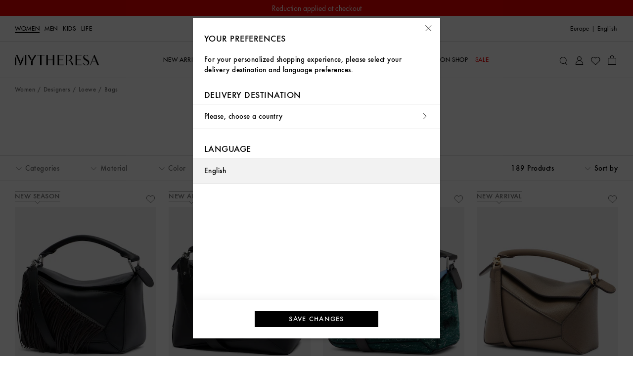

--- FILE ---
content_type: text/html
request_url: https://www.mytheresa.com/eu/en/women/designers/loewe/bags
body_size: 85663
content:
<!DOCTYPE html>
<html dir="ltr" lang="en">
<head>
  <meta charSet="utf-8" />
  <meta content="text/html; charset=utf-8" httpEquiv="Content-Type" />
  <meta content="IE=edge,chrome=1" httpEquiv="X-UA-Compatible" />
  <meta content="no" httpEquiv="imagetoolbar" />
  <meta content="yes" name="mobile-web-app-capable" />
  <meta content="yes" name="apple-mobile-web-app-capable" />
  <meta content="Mytheresa" name="apple-mobile-web-app-title" />
  <meta content="width=device-width, initial-scale=1, maximum-scale=3, user-scalable=yes" name="viewport" />

  <title data-rh="true">LOEWE Bags for Women | Mytheresa</title>
  <meta data-rh="true" content="noindex, nofollow" name="robots"/><meta data-rh="true" content="Discover LOEWE bags for women online at Mytheresa. Shop exclusive designer handbags, clutches, totes &amp; more. Fast delivery worldwide ✓" name="description"/><meta data-rh="true" content="index,follow" name="robots"/><meta data-rh="true" content="LOEWE Bags for Women | Mytheresa" name="og:title"/><meta data-rh="true" content="summary" name="twitter:card"/><meta data-rh="true" content="Discover LOEWE bags for women online at Mytheresa. Shop exclusive designer handbags, clutches, totes &amp; more. Fast delivery worldwide ✓" name="twitter:description"/><meta data-rh="true" content="@mytheresa_com" name="twitter:site"/><meta data-rh="true" content="LOEWE Bags for Women | Mytheresa" name="twitter:title"/><meta data-rh="true" content="codeva-GfPqjiiSfd" name="baidu-site-verification"/><meta data-rh="true" content="LlZgGs_m-33gplZKWn-Q3s4XYeQOL3ZvIzi_8u1aC4E" name="google-site-verification"/><meta data-rh="true" content="D6691E816123E8EF65469BA232B6E68D" name="msvalidate.01"/><meta data-rh="true" content="5ad45c4bbf5e730d047a6b88f8b50e005b9e525c" name="naver-site-verification"/><meta data-rh="true" content="en-eu" http-equiv="content-language"/>
  <link data-rh="true" href="https://www.mytheresa.com/eu/en/women/designers/loewe/bags" rel="canonical"/><link data-rh="true" href="https://www.mytheresa.com/eu/en/women/designers/loewe/bags?page=2" rel="next"/><link data-rh="true" href="https://www.mytheresa.com/me/ar/women/designers/loewe/bags" hrefLang="ar" rel="alternate"/><link data-rh="true" href="https://www.mytheresa.com/at/de/damen/designer/loewe/taschen" hrefLang="de-at" rel="alternate"/><link data-rh="true" href="https://www.mytheresa.com/ch/de/damen/designer/loewe/taschen" hrefLang="de-ch" rel="alternate"/><link data-rh="true" href="https://www.mytheresa.com/de/de/damen/designer/loewe/taschen" hrefLang="de" rel="alternate"/><link data-rh="true" href="https://www.mytheresa.com/fr/de/damen/designer/loewe/taschen" hrefLang="de-fr" rel="alternate"/><link data-rh="true" href="https://www.mytheresa.com/it/de/damen/designer/loewe/taschen" hrefLang="de-it" rel="alternate"/><link data-rh="true" href="https://www.mytheresa.com/nl/de/damen/designer/loewe/taschen" hrefLang="de-nl" rel="alternate"/><link data-rh="true" href="https://www.mytheresa.com/at/en/women/designers/loewe/bags" hrefLang="en-at" rel="alternate"/><link data-rh="true" href="https://www.mytheresa.com/au/en/women/designers/loewe/bags" hrefLang="en-au" rel="alternate"/><link data-rh="true" href="https://www.mytheresa.com/ca/en/women/designers/loewe/bags" hrefLang="en-ca" rel="alternate"/><link data-rh="true" href="https://www.mytheresa.com/ch/en/women/designers/loewe/bags" hrefLang="en-ch" rel="alternate"/><link data-rh="true" href="https://www.mytheresa.com/cn/en/women/designers/loewe/bags" hrefLang="en-cn" rel="alternate"/><link data-rh="true" href="https://www.mytheresa.com/de/en/women/designers/loewe/bags" hrefLang="en-de" rel="alternate"/><link data-rh="true" href="https://www.mytheresa.com/euro/en/women/designers/loewe/bags" hrefLang="en" rel="alternate"/><link data-rh="true" href="https://www.mytheresa.com/fr/en/women/designers/loewe/bags" hrefLang="en-fr" rel="alternate"/><link data-rh="true" href="https://www.mytheresa.com/gb/en/women/designers/loewe/bags" hrefLang="en-gb" rel="alternate"/><link data-rh="true" href="https://www.mytheresa.com/hk/en/women/designers/loewe/bags" hrefLang="en-hk" rel="alternate"/><link data-rh="true" href="https://www.mytheresa.com/it/en/women/designers/loewe/bags" hrefLang="en-it" rel="alternate"/><link data-rh="true" href="https://www.mytheresa.com/jp/en/women/designers/loewe/bags" hrefLang="en-jp" rel="alternate"/><link data-rh="true" href="https://www.mytheresa.com/kr/en/women/designers/loewe/bags" hrefLang="en-kr" rel="alternate"/><link data-rh="true" href="https://www.mytheresa.com/mo/en/women/designers/loewe/bags" hrefLang="en-mo" rel="alternate"/><link data-rh="true" href="https://www.mytheresa.com/nl/en/women/designers/loewe/bags" hrefLang="en-nl" rel="alternate"/><link data-rh="true" href="https://www.mytheresa.com/sg/en/women/designers/loewe/bags" hrefLang="en-sg" rel="alternate"/><link data-rh="true" href="https://www.mytheresa.com/tw/en/women/designers/loewe/bags" hrefLang="en-tw" rel="alternate"/><link data-rh="true" href="https://www.mytheresa.com/us/en/women/designers/loewe/bags" hrefLang="en-us" rel="alternate"/><link data-rh="true" href="https://www.mytheresa.com/euro/es/mujer/disenadores/loewe/bolsos" hrefLang="es-es" rel="alternate"/><link data-rh="true" href="https://www.mytheresa.com/int/es/mujer/disenadores/loewe/bolsos" hrefLang="es" rel="alternate"/><link data-rh="true" href="https://www.mytheresa.com/us/es/mujer/disenadores/loewe/bolsos" hrefLang="es-us" rel="alternate"/><link data-rh="true" href="https://www.mytheresa.com/ca/fr/femme/createurs/loewe/sacs" hrefLang="fr-ca" rel="alternate"/><link data-rh="true" href="https://www.mytheresa.com/ch/fr/femme/createurs/loewe/sacs" hrefLang="fr-ch" rel="alternate"/><link data-rh="true" href="https://www.mytheresa.com/fr/fr/femme/createurs/loewe/sacs" hrefLang="fr" rel="alternate"/><link data-rh="true" href="https://www.mytheresa.com/ch/it/donna/designer/loewe/borse" hrefLang="it-ch" rel="alternate"/><link data-rh="true" href="https://www.mytheresa.com/it/it/donna/designer/loewe/borse" hrefLang="it" rel="alternate"/><link data-rh="true" href="https://www.mytheresa.com/kr/ko/women/designers/loewe/bags" hrefLang="ko" rel="alternate"/><link data-rh="true" href="https://www.mytheresa.com/cn/zh/women/designers/loewe/bags" hrefLang="zh" rel="alternate"/><link data-rh="true" href="https://www.mytheresa.com/me/en/women/designers/loewe/bags" hrefLang="en-ae" rel="alternate"/><link data-rh="true" href="https://www.mytheresa.com/me/en/women/designers/loewe/bags" hrefLang="en-kw" rel="alternate"/><link data-rh="true" href="https://www.mytheresa.com/me/en/women/designers/loewe/bags" hrefLang="en-om" rel="alternate"/><link data-rh="true" href="https://www.mytheresa.com/me/en/women/designers/loewe/bags" hrefLang="en-qa" rel="alternate"/><link data-rh="true" href="https://www.mytheresa.com/me/en/women/designers/loewe/bags" hrefLang="en-sa" rel="alternate"/><link data-rh="true" href="https://www.mytheresa.com/me/en/women/designers/loewe/bags" hrefLang="en-bh" rel="alternate"/>
  <link href="https://www.mytheresa.com/bucket/favicon.ico" rel="shortcut icon" />
  <link rel="apple-touch-icon" href="https://www.mytheresa.com/bucket/myt-logo-192.png" />
  <link rel="manifest" href="/manifest.json" />

  <script type="module"  src="https://www.mytheresa.com/bucket/app.5086d660.js" nonce="ba3755b5-0134-4fae-82c4-decc5ad8d95b"></script>
  <link rel="modulepreload" href="https://www.mytheresa.com/bucket/chunk-lodas.70fe208e.js">
  <link rel="modulepreload" href="https://www.mytheresa.com/bucket/chunk-isomo.9a70c3f7.js">
  <link rel="modulepreload" href="https://www.mytheresa.com/bucket/chunk-curre.97d04feb.js">
  <link rel="modulepreload" href="https://www.mytheresa.com/bucket/chunk-datad.491389e9.js">
  <link rel="modulepreload" href="https://www.mytheresa.com/bucket/chunk-overl.224b2ce6.js">
  <link rel="modulepreload" href="https://www.mytheresa.com/bucket/chunk-haspo.e2909265.js">
  <link rel="modulepreload" href="https://www.mytheresa.com/bucket/chunk-swipe.eaebeba0.js">
  <link rel="modulepreload" href="https://www.mytheresa.com/bucket/chunk-scree.3ffa69fa.js">
  <link rel="modulepreload" href="https://www.mytheresa.com/bucket/chunk-panzo.55ea2707.js">
  <link rel="stylesheet" href="https://www.mytheresa.com/bucket/fonts.3907c40c.css">
  <link rel="stylesheet" href="https://www.mytheresa.com/bucket/vendor.24db2f6a.css">
  <link rel="stylesheet" href="https://www.mytheresa.com/bucket/headers.5965275b.css">
  <link rel="stylesheet" href="https://www.mytheresa.com/bucket/main.e49bbf7a.css">
  <link rel="stylesheet" href="https://www.mytheresa.com/bucket/blocks-shared.7a5092e7.css">
  <link rel="stylesheet" href="https://www.mytheresa.com/bucket/blocks-pages.6487ff7b.css" media="print" class="lazyload-style">
  <link rel="stylesheet" href="https://www.mytheresa.com/bucket/modals.e558ac2b.css" media="print" class="lazyload-style">
  <link rel="stylesheet" href="https://www.mytheresa.com/bucket/account.6bd85d70.css" media="print" class="lazyload-style">
  <link rel="stylesheet" href="https://www.mytheresa.com/bucket/checkout.6d3dd7ff.css" media="print" class="lazyload-style">
</head>
<body >
  <div id="root">
    <div class="app" data-country="NO" data-department="women default" data-devicetype="bot" data-inputdevice="mouse" data-sitemode="live"><div aria-label="main navigation" class="header" role="navigation"><div class="sticky" style="height:auto"><div class="sticky__content" style="top:0"><a class="announcement announcement--bg-red announcement--text-white announcement--link" href="/eu/en/women/sale" target="_self"><div class="announcement__contents"><div class="announcement__contents__item">Last Call: Extra 20% off selected sale items</div></div></a></div></div><div class="header--mobile"><div class="sticky" style="height:auto"><div class="sticky__content" style="top:0"><div class="headermobile"><div class="headermobile__wrapper"><div class="headermobile__search"><div class="headermobile__search__wrapper"><div class="search"><div class="search__topcontainer"><div class="search__box"><input type="search" aria-label="Search for..." class="search__box__input" placeholder="Search for..." value=""/><span class="search__box__icon icon__search" tabindex="0"></span><span class="search__box__icon icon__close" tabindex="-1"></span></div></div></div></div></div><div class="headermobile__menu"><div class="nav nav--hidden"><div class="nav__container"><div class="nav__container__content"><div class="nav__container__content__header"><div class="departmentlinks"><div class="departmentlinks__link departmentlinks__link--active" data-department="women"><a href="/eu/en/women">Women</a></div><div class="departmentlinks__link" data-department="men"><a href="/eu/en/men">Men</a></div><div class="departmentlinks__link" data-department="kids"><a href="/eu/en/kids">Kids</a></div><div class="departmentlinks__link" data-department="life"><a href="/eu/en/life">LIFE</a></div></div></div><div class="nav__container__content__body"><div class="scroll"><div data-overlayscrollbars-initialize="" style="max-height:calc(100dvh - 65px)" tabindex="-1"><div data-overlayscrollbars-contents=""><div class="nestedlist"><ul class="nestedlist__menu"><li data-path="/eu/en/women" class="nestedlist__item nestedlist__item--title" data-index="0" tabindex="0"><div class="nestedlist__container"><div class="nestedlist__item__text--title">Women&#x27;s Homepage</div></div></li><li data-tracking-label="fo_ww=new-arrivals_main" class="nestedlist__item" data-index="1" tabindex="0"><a tabindex="-1" class="nestedlist__item__link" href="/eu/en/women/new-arrivals/current-week" target="_self"><div class="nestedlist__item__text">New Arrivals</div><div class="nestedlist__chevron icon__next"></div></a></li><li data-tracking-label="fo_ww=designers_main" class="nestedlist__item" data-index="2" tabindex="0"><a tabindex="-1" aria-current="page" class="nestedlist__item__link nestedlist__item__link--active" href="/eu/en/women/designers" target="_self"><div class="nestedlist__item__text">Designers</div><div class="nestedlist__chevron icon__next"></div></a></li><li data-tracking-label="fo_ww=clothing_main" class="nestedlist__item" data-index="3" tabindex="0"><a tabindex="-1" class="nestedlist__item__link" href="/eu/en/women/clothing" target="_self"><div class="nestedlist__item__text">Clothing</div><div class="nestedlist__chevron icon__next"></div></a></li><li data-tracking-label="fo_ww=shoes_main" class="nestedlist__item" data-index="4" tabindex="0"><a tabindex="-1" class="nestedlist__item__link" href="/eu/en/women/shoes" target="_self"><div class="nestedlist__item__text">Shoes</div><div class="nestedlist__chevron icon__next"></div></a></li><li data-tracking-label="fo_ww=bags_main" class="nestedlist__item" data-index="5" tabindex="0"><a tabindex="-1" class="nestedlist__item__link" href="/eu/en/women/bags" target="_self"><div class="nestedlist__item__text">Bags</div><div class="nestedlist__chevron icon__next"></div></a></li><li data-tracking-label="fo_ww=accessories_main" class="nestedlist__item" data-index="6" tabindex="0"><a tabindex="-1" class="nestedlist__item__link" href="/eu/en/women/accessories" target="_self"><div class="nestedlist__item__text">Accessories</div><div class="nestedlist__chevron icon__next"></div></a></li><li data-tracking-label="fo_ww=jewelry_main" class="nestedlist__item" data-index="7" tabindex="0"><a tabindex="-1" class="nestedlist__item__link" href="/eu/en/women/jewelry" target="_self"><div class="nestedlist__item__text">Jewelry</div><div class="nestedlist__chevron icon__next"></div></a></li><li data-tracking-label="fo_ww=vacationshop_main" class="nestedlist__item" data-index="8" tabindex="0"><a tabindex="-1" class="nestedlist__item__link" href="/eu/en/women/vacation-shop/vacation-essentials" target="_self"><div class="nestedlist__item__text">Vacation Shop</div><div class="nestedlist__chevron icon__next"></div></a></li><li data-tracking-label="fo_ww=sale_main" class="nestedlist__item nestedlist__item--highlight" data-index="9" tabindex="0"><a tabindex="-1" class="nestedlist__item__link" href="/eu/en/women/sale" target="_self"><div class="nestedlist__item__text">Sale</div><div class="nestedlist__chevron icon__next"></div></a></li></ul></div><div class="appinfo appinfo--visible"><a class="appinfo__link" href="https://app.adjust.com/bibmd4y?campaign=app_in_burger_menu&amp;adgroup=adgroup" rel="nofollow noopener noreferrer" target="_self"><div class="appinfo__link__logo"></div><span class="appinfo__link__text">Discover our app here</span></a></div><div class="accountinfo" id="burger-menu"><div class="accountinfo__actions"><a class="button" href="/eu/en/wishlist" target="_self"><div class="button__text">My Wishlist</div></a><a class="button" href="/eu/en/account/login" target="_self"><div class="button__text">Sign In</div></a></div></div><div class="countryselector" tabindex="0"><span>Europe</span><span>|</span><span class="countryselector__fulllanguage">English</span></div><div class="storeinfo">Your current delivery country is Norway and your order will be billed in EUR €.</div><div class="supportlinks__item"><a class="supportlinks__item__link" href="/eu/en/customer-care" target="_self">Customer Service</a></div><div class="supportlinks__item"><a class="supportlinks__item__link" href="/eu/en/about-us" target="_self">About us</a></div></div></div></div></div></div><div class="nav__container__close"><span class="icon__close"></span></div></div><div class="nav__overlay"></div></div><span class="icon__burger"></span></div><div class="headermobile__actions headermobile__actions--left"><span class="icon__search"></span></div><div class="headermobile__logo"><a aria-label="Homepage" href="/eu/en" target="_self"><div class="logo"></div></a></div><div class="headermobile__actions headermobile__actions--right"><a aria-label="My Account" href="/eu/en/account/login" target="_self"><span class="icon__user"></span></a><a aria-label="Shopping bag" class="shoppingbag" href="/eu/en/checkout/cart" target="_self"><span class="icon__bag"></span></a></div></div></div></div></div></div><div class="header--desktop" data-department-last="women"><div class="headerdesktop"><div class="headerdesktop__section headerdesktop__section--level0"><div class="headerdesktop__section__wrapper headerdesktop__section__wrapper--level0"><div class="headerdesktop__section__wrapper__genders"><div class="departmentlinks"><a aria-current="page" class="departmentlinks__link departmentlinks__link--active" href="/eu/en/women" target="_self">Women</a><a class="departmentlinks__link" href="/eu/en/men" target="_self">Men</a><a class="departmentlinks__link" href="/eu/en/kids" target="_self">Kids</a><a class="departmentlinks__link" href="/eu/en/life" target="_self">LIFE</a></div></div><div class="headerdesktop__section__wrapper__links"><div class="siteactions"><span class="siteactions__link"><div class="countryselector" tabindex="0"><span>Europe</span><span>|</span><span class="countryselector__fulllanguage">English</span></div></span></div></div></div></div><div class="sticky" style="height:auto"><div class="sticky__content" style="top:0"><div class="headerdesktop__section headerdesktop__section--level1"><div class="headerdesktop__section__wrapper"><div class="headerdesktop__section__wrapper__logo"><a aria-label="Homepage" href="/eu/en" target="_self"><div class="logo"></div></a></div><div class="headerdesktop__section__wrapper__nav"><div class="nav"><div class="nav__item"><a aria-expanded="false" aria-haspopup="menu" data-nav-id="0" data-tracking-label="fo_ww=new-arrivals_main" class="nav__item__link" href="/eu/en/women/new-arrivals/current-week" target="_self"><span class="nav__item__link__label">New Arrivals</span></a></div><div class="nav__item"><a aria-expanded="false" aria-haspopup="menu" data-nav-id="1" data-tracking-label="fo_ww=designers_main" class="nav__item__link" href="/eu/en/women/designers" target="_self"><span class="nav__item__link__label">Designers</span></a></div><div class="nav__item"><a aria-expanded="false" aria-haspopup="menu" data-nav-id="2" data-tracking-label="fo_ww=clothing_main" class="nav__item__link" href="/eu/en/women/clothing" target="_self"><span class="nav__item__link__label">Clothing</span></a></div><div class="nav__item"><a aria-expanded="false" aria-haspopup="menu" data-nav-id="3" data-tracking-label="fo_ww=shoes_main" class="nav__item__link" href="/eu/en/women/shoes" target="_self"><span class="nav__item__link__label">Shoes</span></a></div><div class="nav__item"><a aria-expanded="false" aria-haspopup="menu" data-nav-id="4" data-tracking-label="fo_ww=bags_main" class="nav__item__link" href="/eu/en/women/bags" target="_self"><span class="nav__item__link__label">Bags</span></a></div><div class="nav__item"><a aria-expanded="false" aria-haspopup="menu" data-nav-id="5" data-tracking-label="fo_ww=accessories_main" class="nav__item__link" href="/eu/en/women/accessories" target="_self"><span class="nav__item__link__label">Accessories</span></a></div><div class="nav__item"><a aria-expanded="false" aria-haspopup="menu" data-nav-id="6" data-tracking-label="fo_ww=jewelry_main" class="nav__item__link" href="/eu/en/women/jewelry" target="_self"><span class="nav__item__link__label">Jewelry</span></a></div><div class="nav__item"><a aria-expanded="false" aria-haspopup="menu" data-nav-id="7" data-tracking-label="fo_ww=vacationshop_main" class="nav__item__link" href="/eu/en/women/vacation-shop/vacation-essentials" target="_self"><span class="nav__item__link__label">Vacation Shop</span></a></div><div class="nav__item"><a aria-expanded="false" aria-haspopup="menu" data-nav-id="8" data-tracking-label="fo_ww=sale_main" class="nav__item__link nav__item__link--highlighted" href="/eu/en/women/sale" target="_self"><span class="nav__item__link__label">Sale</span></a></div></div></div><div class="headerdesktop__section__wrapper__icons"><div class="useractions"><div class="search"><div class="search__topcontainer"><div class="search__box"><input type="search" aria-label="Search for..." class="search__box__input" placeholder="Search for..." value=""/><span class="search__box__icon icon__search" tabindex="0"></span><span class="search__box__icon icon__close" tabindex="-1"></span></div></div></div><a aria-label="My Account" class="usericon__link" href="/eu/en/account/login" target="_self"><span class="icon__user"></span></a><a aria-label="My Wishlist" href="/eu/en/wishlist" target="_self"><span class="icon__wishlist"></span></a><a aria-label="Shopping bag" class="shoppingbag" href="/eu/en/checkout/cart" target="_self"><span class="icon__bag"></span></a></div></div></div></div></div></div></div></div><div class="notification"><div class="notification__content"></div></div></div><div class="content" role="main"><div class="list" data-role="page"><div class="list__breadcrumb"><div class="breadcrumb"><div class="breadcrumb__item"><a data-breadcrumb="Women" class="breadcrumb__item__link" href="/eu/en/women" target="_self">Women</a></div><div class="breadcrumb__item"><a data-breadcrumb="Designers" class="breadcrumb__item__link" href="/eu/en/women/designers" target="_self">Designers</a></div><div class="breadcrumb__item" translate="no"><a data-breadcrumb="Loewe" class="breadcrumb__item__link" href="/eu/en/women/designers/loewe" target="_self">Loewe</a></div><div class="breadcrumb__item"><span class="breadcrumb__item__link">Bags</span></div></div></div><div class="list__header"><h1 class="list__header__title list__header__title--designer">Loewe Bags</h1></div><div class="sticky" style="height:auto"><div class="sticky__content" style="top:0"><div class="filtersbar"><div class="filtersbar--desktop"><div class="filtersbardesktop"><div class="filtersbardesktop__wrapper"><div class="filtersbardesktop__item"><div class="filtersbardesktop__item__button" data-facet="categories" tabindex="0"><div class="filtersbardesktop__item__button__icons"><span class="icon__minus"></span><span class="icon__plus"></span><span class="icon__chevron-down"></span><span class="icon__chevron-up"></span></div><div class="filtersbardesktop__item__button__text">Categories</div></div><div class="filtersbardesktop__item__children"><div class="filter" data-facet="categories"><div class="scroll"><div data-overlayscrollbars-initialize="" class="filter__scroll" tabindex="-1"><div data-overlayscrollbars-contents=""><ul class="filter__items"><li class="filter__item filter__item--group"><div class="filter__item__parent"><div class="filter__item__parent__container" data-group="Beach Bags" tabindex="0"><div class="filter__item__icons"><span class="icon__plus"></span><span class="icon__chevron-down"></span></div><div class="filter__item__group-text">Beach Bags</div></div></div><ul class="filter__item__children"><li class="filter__item filter__item--nested"><a href="/eu/en/women/designers/loewe/bags/beach-bags" class="filter__item__link" tabindex="-1"><label class="filter__item__label" data-visibility="true" for="filter-categories-2768--desktop"><input type="checkbox" class="filter__item__checkbox" data-parent="true" id="filter-categories-2768--desktop" name="filter-categories" value="2768"/>Show All</label></a></li><li class="filter__item filter__item--nested"><a href="/eu/en/women/designers/loewe/bags/beach-bags/raffia-bags" class="filter__item__link" tabindex="-1"><label class="filter__item__label" data-visibility="true" for="filter-categories-8084--desktop"><input type="checkbox" class="filter__item__checkbox" data-parent="false" id="filter-categories-8084--desktop" name="filter-categories" value="8084"/>Raffia Bags</label></a></li></ul></li><li class="filter__item"><a href="/eu/en/women/designers/loewe/bags/bucket-bags" class="filter__item__link" tabindex="-1"><label class="filter__item__label" data-visibility="true" for="filter-categories-2971--desktop"><input type="checkbox" class="filter__item__checkbox" data-parent="false" id="filter-categories-2971--desktop" name="filter-categories" value="2971"/>Bucket Bags</label></a></li><li class="filter__item"><a href="/eu/en/women/designers/loewe/bags/clutches" class="filter__item__link" tabindex="-1"><label class="filter__item__label" data-visibility="true" for="filter-categories-0036--desktop"><input type="checkbox" class="filter__item__checkbox" data-parent="false" id="filter-categories-0036--desktop" name="filter-categories" value="0036"/>Clutches</label></a></li><li class="filter__item"><a href="/eu/en/women/designers/loewe/bags/crossbody-bags" class="filter__item__link" tabindex="-1"><label class="filter__item__label" data-visibility="true" for="filter-categories-2805--desktop"><input type="checkbox" class="filter__item__checkbox" data-parent="false" id="filter-categories-2805--desktop" name="filter-categories" value="2805"/>Crossbody Bags</label></a></li><li class="filter__item"><a href="/eu/en/women/designers/loewe/bags/shoulder-bags" class="filter__item__link" tabindex="-1"><label class="filter__item__label" data-visibility="true" for="filter-categories-0035--desktop"><input type="checkbox" class="filter__item__checkbox" data-parent="false" id="filter-categories-0035--desktop" name="filter-categories" value="0035"/>Shoulder Bags</label></a></li><li class="filter__item"><a href="/eu/en/women/designers/loewe/bags/top-handle-bags" class="filter__item__link" tabindex="-1"><label class="filter__item__label" data-visibility="true" for="filter-categories-3309--desktop"><input type="checkbox" class="filter__item__checkbox" data-parent="false" id="filter-categories-3309--desktop" name="filter-categories" value="3309"/>Top-Handle Bags</label></a></li><li class="filter__item filter__item--group"><div class="filter__item__parent"><div class="filter__item__parent__container" data-group="Tote Bags" tabindex="0"><div class="filter__item__icons"><span class="icon__plus"></span><span class="icon__chevron-down"></span></div><div class="filter__item__group-text">Tote Bags</div></div></div><ul class="filter__item__children"><li class="filter__item filter__item--nested"><a href="/eu/en/women/designers/loewe/bags/tote-bags" class="filter__item__link" tabindex="-1"><label class="filter__item__label" data-visibility="true" for="filter-categories-0034--desktop"><input type="checkbox" class="filter__item__checkbox" data-parent="true" id="filter-categories-0034--desktop" name="filter-categories" value="0034"/>Show All</label></a></li><li class="filter__item filter__item--nested"><a href="/eu/en/women/designers/loewe/bags/tote-bags/shoppers" class="filter__item__link" tabindex="-1"><label class="filter__item__label" data-visibility="true" for="filter-categories-0664--desktop"><input type="checkbox" class="filter__item__checkbox" data-parent="false" id="filter-categories-0664--desktop" name="filter-categories" value="0664"/>Shoppers</label></a></li></ul></li></ul></div></div></div><div class="filter__cta__container"><div class="filter__cta"><div class="button button--disabled" tabindex="0"><div class="button__text">Apply</div></div></div><div class="filter__cta"><div class="button button--alternative button--disabled filter__cta__clear" tabindex="0"><div class="button__text">Clear</div></div></div></div></div></div></div><div class="filtersbardesktop__item"><div class="filtersbardesktop__item__button" data-facet="materials" tabindex="0"><div class="filtersbardesktop__item__button__icons"><span class="icon__minus"></span><span class="icon__plus"></span><span class="icon__chevron-down"></span><span class="icon__chevron-up"></span></div><div class="filtersbardesktop__item__button__text">Material</div></div><div class="filtersbardesktop__item__children"><div class="filter" data-facet="materials"><div class="scroll"><div data-overlayscrollbars-initialize="" class="filter__scroll" tabindex="-1"><div data-overlayscrollbars-contents=""><ul class="filter__items"><li class="filter__item"><a href="/eu/en/women/designers/loewe/bags?materials=Cotton" class="filter__item__link" tabindex="-1"><label class="filter__item__label" data-visibility="true" for="filter-materials-Cotton--desktop"><input type="checkbox" class="filter__item__checkbox" data-parent="false" id="filter-materials-Cotton--desktop" name="filter-materials" value="Cotton"/>Cotton</label></a></li><li class="filter__item"><a href="/eu/en/women/designers/loewe/bags?materials=Leather" class="filter__item__link" tabindex="-1"><label class="filter__item__label" data-visibility="true" for="filter-materials-Leather--desktop"><input type="checkbox" class="filter__item__checkbox" data-parent="false" id="filter-materials-Leather--desktop" name="filter-materials" value="Leather"/>Leather</label></a></li><li class="filter__item"><a href="/eu/en/women/designers/loewe/bags?materials=Raffia" class="filter__item__link" tabindex="-1"><label class="filter__item__label" data-visibility="true" for="filter-materials-Raffia--desktop"><input type="checkbox" class="filter__item__checkbox" data-parent="false" id="filter-materials-Raffia--desktop" name="filter-materials" value="Raffia"/>Raffia</label></a></li></ul></div></div></div><div class="filter__cta__container"><div class="filter__cta"><div class="button button--disabled" tabindex="0"><div class="button__text">Apply</div></div></div><div class="filter__cta"><div class="button button--alternative button--disabled filter__cta__clear" tabindex="0"><div class="button__text">Clear</div></div></div></div></div></div></div><div class="filtersbardesktop__item"><div class="filtersbardesktop__item__button" data-facet="colors" tabindex="0"><div class="filtersbardesktop__item__button__icons"><span class="icon__minus"></span><span class="icon__plus"></span><span class="icon__chevron-down"></span><span class="icon__chevron-up"></span></div><div class="filtersbardesktop__item__button__text">Color</div></div><div class="filtersbardesktop__item__children"><div class="filter" data-facet="colors"><div class="scroll"><div data-overlayscrollbars-initialize="" class="filter__scroll" tabindex="-1"><div data-overlayscrollbars-contents=""><ul class="filter__items"><li class="filter__item"><a href="/eu/en/women/designers/loewe/bags?colors=beige" class="filter__item__link" tabindex="-1"><label class="filter__item__label" data-visibility="true" for="filter-colors-beige--desktop"><input type="checkbox" class="filter__item__checkbox" data-parent="false" id="filter-colors-beige--desktop" name="filter-colors" value="beige"/>beige</label></a></li><li class="filter__item"><a href="/eu/en/women/designers/loewe/bags?colors=black" class="filter__item__link" tabindex="-1"><label class="filter__item__label" data-visibility="true" for="filter-colors-black--desktop"><input type="checkbox" class="filter__item__checkbox" data-parent="false" id="filter-colors-black--desktop" name="filter-colors" value="black"/>black</label></a></li><li class="filter__item"><a href="/eu/en/women/designers/loewe/bags?colors=blue" class="filter__item__link" tabindex="-1"><label class="filter__item__label" data-visibility="true" for="filter-colors-blue--desktop"><input type="checkbox" class="filter__item__checkbox" data-parent="false" id="filter-colors-blue--desktop" name="filter-colors" value="blue"/>blue</label></a></li><li class="filter__item"><a href="/eu/en/women/designers/loewe/bags?colors=brown" class="filter__item__link" tabindex="-1"><label class="filter__item__label" data-visibility="true" for="filter-colors-brown--desktop"><input type="checkbox" class="filter__item__checkbox" data-parent="false" id="filter-colors-brown--desktop" name="filter-colors" value="brown"/>brown</label></a></li><li class="filter__item"><a href="/eu/en/women/designers/loewe/bags?colors=burgundy" class="filter__item__link" tabindex="-1"><label class="filter__item__label" data-visibility="true" for="filter-colors-burgundy--desktop"><input type="checkbox" class="filter__item__checkbox" data-parent="false" id="filter-colors-burgundy--desktop" name="filter-colors" value="burgundy"/>burgundy</label></a></li><li class="filter__item"><a href="/eu/en/women/designers/loewe/bags?colors=green" class="filter__item__link" tabindex="-1"><label class="filter__item__label" data-visibility="true" for="filter-colors-green--desktop"><input type="checkbox" class="filter__item__checkbox" data-parent="false" id="filter-colors-green--desktop" name="filter-colors" value="green"/>green</label></a></li><li class="filter__item"><a href="/eu/en/women/designers/loewe/bags?colors=grey" class="filter__item__link" tabindex="-1"><label class="filter__item__label" data-visibility="true" for="filter-colors-grey--desktop"><input type="checkbox" class="filter__item__checkbox" data-parent="false" id="filter-colors-grey--desktop" name="filter-colors" value="grey"/>grey</label></a></li><li class="filter__item"><a href="/eu/en/women/designers/loewe/bags?colors=multicoloured" class="filter__item__link" tabindex="-1"><label class="filter__item__label" data-visibility="true" for="filter-colors-multicoloured--desktop"><input type="checkbox" class="filter__item__checkbox" data-parent="false" id="filter-colors-multicoloured--desktop" name="filter-colors" value="multicoloured"/>multicoloured</label></a></li><li class="filter__item"><a href="/eu/en/women/designers/loewe/bags?colors=neutrals" class="filter__item__link" tabindex="-1"><label class="filter__item__label" data-visibility="true" for="filter-colors-neutrals--desktop"><input type="checkbox" class="filter__item__checkbox" data-parent="false" id="filter-colors-neutrals--desktop" name="filter-colors" value="neutrals"/>neutrals</label></a></li><li class="filter__item"><a href="/eu/en/women/designers/loewe/bags?colors=pink" class="filter__item__link" tabindex="-1"><label class="filter__item__label" data-visibility="true" for="filter-colors-pink--desktop"><input type="checkbox" class="filter__item__checkbox" data-parent="false" id="filter-colors-pink--desktop" name="filter-colors" value="pink"/>pink</label></a></li><li class="filter__item"><a href="/eu/en/women/designers/loewe/bags?colors=red" class="filter__item__link" tabindex="-1"><label class="filter__item__label" data-visibility="true" for="filter-colors-red--desktop"><input type="checkbox" class="filter__item__checkbox" data-parent="false" id="filter-colors-red--desktop" name="filter-colors" value="red"/>red</label></a></li><li class="filter__item"><a href="/eu/en/women/designers/loewe/bags?colors=silver" class="filter__item__link" tabindex="-1"><label class="filter__item__label" data-visibility="true" for="filter-colors-silver--desktop"><input type="checkbox" class="filter__item__checkbox" data-parent="false" id="filter-colors-silver--desktop" name="filter-colors" value="silver"/>silver</label></a></li><li class="filter__item"><a href="/eu/en/women/designers/loewe/bags?colors=white" class="filter__item__link" tabindex="-1"><label class="filter__item__label" data-visibility="true" for="filter-colors-white--desktop"><input type="checkbox" class="filter__item__checkbox" data-parent="false" id="filter-colors-white--desktop" name="filter-colors" value="white"/>white</label></a></li><li class="filter__item"><a href="/eu/en/women/designers/loewe/bags?colors=yellow" class="filter__item__link" tabindex="-1"><label class="filter__item__label" data-visibility="true" for="filter-colors-yellow--desktop"><input type="checkbox" class="filter__item__checkbox" data-parent="false" id="filter-colors-yellow--desktop" name="filter-colors" value="yellow"/>yellow</label></a></li></ul></div></div></div><div class="filter__cta__container"><div class="filter__cta"><div class="button button--disabled" tabindex="0"><div class="button__text">Apply</div></div></div><div class="filter__cta"><div class="button button--alternative button--disabled filter__cta__clear" tabindex="0"><div class="button__text">Clear</div></div></div></div></div></div></div><div class="filtersbardesktop__item"><div class="filtersbardesktop__item__button" data-facet="patterns" tabindex="0"><div class="filtersbardesktop__item__button__icons"><span class="icon__minus"></span><span class="icon__plus"></span><span class="icon__chevron-down"></span><span class="icon__chevron-up"></span></div><div class="filtersbardesktop__item__button__text">Pattern</div></div><div class="filtersbardesktop__item__children"><div class="filter" data-facet="patterns"><div class="scroll"><div data-overlayscrollbars-initialize="" class="filter__scroll" tabindex="-1"><div data-overlayscrollbars-contents=""><ul class="filter__items"><li class="filter__item"><a href="/eu/en/women/designers/loewe/bags?patterns=animal-print" class="filter__item__link" tabindex="-1"><label class="filter__item__label" data-visibility="true" for="filter-patterns-animal-print--desktop"><input type="checkbox" class="filter__item__checkbox" data-parent="false" id="filter-patterns-animal-print--desktop" name="filter-patterns" value="animal-print"/>animal-print</label></a></li><li class="filter__item"><a href="/eu/en/women/designers/loewe/bags?patterns=checked" class="filter__item__link" tabindex="-1"><label class="filter__item__label" data-visibility="true" for="filter-patterns-checked--desktop"><input type="checkbox" class="filter__item__checkbox" data-parent="false" id="filter-patterns-checked--desktop" name="filter-patterns" value="checked"/>checked</label></a></li><li class="filter__item"><a href="/eu/en/women/designers/loewe/bags?patterns=embellished" class="filter__item__link" tabindex="-1"><label class="filter__item__label" data-visibility="true" for="filter-patterns-embellished--desktop"><input type="checkbox" class="filter__item__checkbox" data-parent="false" id="filter-patterns-embellished--desktop" name="filter-patterns" value="embellished"/>embellished</label></a></li><li class="filter__item"><a href="/eu/en/women/designers/loewe/bags?patterns=embroidered" class="filter__item__link" tabindex="-1"><label class="filter__item__label" data-visibility="true" for="filter-patterns-embroidered--desktop"><input type="checkbox" class="filter__item__checkbox" data-parent="false" id="filter-patterns-embroidered--desktop" name="filter-patterns" value="embroidered"/>embroidered</label></a></li><li class="filter__item"><a href="/eu/en/women/designers/loewe/bags?patterns=patterned" class="filter__item__link" tabindex="-1"><label class="filter__item__label" data-visibility="true" for="filter-patterns-patterned--desktop"><input type="checkbox" class="filter__item__checkbox" data-parent="false" id="filter-patterns-patterned--desktop" name="filter-patterns" value="patterned"/>patterned</label></a></li><li class="filter__item"><a href="/eu/en/women/designers/loewe/bags?patterns=plain" class="filter__item__link" tabindex="-1"><label class="filter__item__label" data-visibility="true" for="filter-patterns-plain--desktop"><input type="checkbox" class="filter__item__checkbox" data-parent="false" id="filter-patterns-plain--desktop" name="filter-patterns" value="plain"/>plain</label></a></li><li class="filter__item"><a href="/eu/en/women/designers/loewe/bags?patterns=printed" class="filter__item__link" tabindex="-1"><label class="filter__item__label" data-visibility="true" for="filter-patterns-printed--desktop"><input type="checkbox" class="filter__item__checkbox" data-parent="false" id="filter-patterns-printed--desktop" name="filter-patterns" value="printed"/>printed</label></a></li><li class="filter__item"><a href="/eu/en/women/designers/loewe/bags?patterns=striped" class="filter__item__link" tabindex="-1"><label class="filter__item__label" data-visibility="true" for="filter-patterns-striped--desktop"><input type="checkbox" class="filter__item__checkbox" data-parent="false" id="filter-patterns-striped--desktop" name="filter-patterns" value="striped"/>striped</label></a></li></ul></div></div></div><div class="filter__cta__container"><div class="filter__cta"><div class="button button--disabled" tabindex="0"><div class="button__text">Apply</div></div></div><div class="filter__cta"><div class="button button--alternative button--disabled filter__cta__clear" tabindex="0"><div class="button__text">Clear</div></div></div></div></div></div></div><div class="filtersbardesktop__totalitems filtersbardesktop__totalitems--active"><span class="filtersbardesktop__totalitems__qty">189 Products</span></div><div class="filtersbardesktop__item filtersbardesktop__item--active"><div class="filtersbardesktop__item__button" data-facet="sort" tabindex="0"><div class="filtersbardesktop__item__button__icons"><span class="icon__minus"></span><span class="icon__plus"></span><span class="icon__chevron-down"></span><span class="icon__chevron-up"></span></div><div class="filtersbardesktop__item__button__text">Sort by</div></div><div class="filtersbardesktop__item__children"><ul class="sortby"><li class="sortby__item sortby__item--active" data-sort="recommendation" tabindex="0">Recommendation</li><li class="sortby__item" data-sort="new_item" tabindex="0">New arrivals</li><li class="sortby__item" data-sort="price_asc" tabindex="0">Price (low-high)</li><li class="sortby__item" data-sort="price_desc" tabindex="0">Price (high-low)</li></ul></div></div></div></div></div><div class="filtersbar--mobile"><div class="filtersbarmobile"><div class="filtersbarmobile__button" data-modal="FILTERS" tabindex="0"><span class="icon__plus"></span><span class="icon__chevron-down"></span><div class="filtersbarmobile__button__text">Filters</div></div><div class="filtersbarmobile__button filtersbarmobile__button--active" data-modal="SORT_BY" tabindex="0"><span class="icon__plus"></span><span class="icon__chevron-down"></span><div class="filtersbarmobile__button__text">Sort by</div></div></div></div></div></div></div><div class="list__container"><div class="item"><div class="item__header"><div class="labels"><div class="labels__wrapper"><span class="labels__label">New Season</span></div></div><div class="item__actions item__actions--women"><span class="icon icon__bag" tabindex="0"></span><span class="icon icon__wishlist" tabindex="0"></span></div></div><a tabindex="0" class="item__link" href="/eu/en/women/loewe-puzzle-small-fringed-leather-top-handle-bag-black-p01124131" target="_self"><div class="item__images"><div class="item__images__image item__images__image--single"><img alt="Puzzle Small fringed leather shoulder bag | Loewe" fetchpriority="auto" loading="eager" src="https://www.mytheresa.com/media/332/376/100/c0/P01124131.jpg"/></div></div></a><div class="item__info"><div class="item__info__header"><div class="item__info__header__designer" translate="no">Loewe</div></div><div class="item__info__name"><a tabindex="0" href="/eu/en/women/loewe-puzzle-small-fringed-leather-top-handle-bag-black-p01124131" target="_self">Puzzle Small fringed leather shoulder bag</a></div><div class="item__info__footer"><div class="pricing"><div class="pricing__prices"><div class="pricing__prices__wrapper"><span class="pricing__prices__value pricing__prices__value--original"><span class="pricing__prices__price"> <!-- -->€ 2,940</span></span></div><div class="pricing__info"></div></div></div></div></div></div><div class="item"><div class="item__header"><div class="labels"><div class="labels__wrapper"><span class="labels__label">New Arrival</span></div></div><div class="item__actions item__actions--women"><span class="icon icon__bag" tabindex="0"></span><span class="icon icon__wishlist" tabindex="0"></span></div></div><a tabindex="0" class="item__link" href="/eu/en/women/loewe-puzzle-edge-medium-leather-tote-bag-black-p01133350" target="_self"><div class="item__images"><div class="item__images__image item__images__image--single"><img alt="Puzzle Edge Medium leather tote bag | Loewe" fetchpriority="auto" loading="eager" src="https://www.mytheresa.com/media/332/376/100/3d/P01133350.jpg"/></div></div></a><div class="item__info"><div class="item__info__header"><div class="item__info__header__designer" translate="no">Loewe</div></div><div class="item__info__name"><a tabindex="0" href="/eu/en/women/loewe-puzzle-edge-medium-leather-tote-bag-black-p01133350" target="_self">Puzzle Edge Medium leather tote bag</a></div><div class="item__info__footer"><div class="pricing"><div class="pricing__prices"><div class="pricing__prices__wrapper"><span class="pricing__prices__value pricing__prices__value--original"><span class="pricing__prices__price"> <!-- -->€ 2,690</span></span></div><div class="pricing__info"></div></div></div></div></div></div><div class="item"><div class="item__header"><div class="labels"><div class="labels__wrapper"><span class="labels__label">New Season</span></div></div><div class="item__actions item__actions--women"><span class="icon icon__bag" tabindex="0"></span><span class="icon icon__wishlist" tabindex="0"></span></div></div><a tabindex="0" class="item__link" href="/eu/en/women/loewe-x-louis-wain-futurist-cat-puzzle-tote-bag-multicoloured-p01124133" target="_self"><div class="item__images"><div class="item__images__image item__images__image--single"><img alt="x Louis Wain Futurist Cat Puzzle tote bag | Loewe" fetchpriority="auto" loading="eager" src="https://www.mytheresa.com/media/332/376/100/73/P01124133.jpg"/></div></div></a><div class="item__info"><div class="item__info__header"><div class="item__info__header__designer" translate="no">Loewe</div></div><div class="item__info__name"><a tabindex="0" href="/eu/en/women/loewe-x-louis-wain-futurist-cat-puzzle-tote-bag-multicoloured-p01124133" target="_self">x Louis Wain Futurist Cat Puzzle tote bag</a></div><div class="item__info__footer"><div class="pricing"><div class="pricing__prices"><div class="pricing__prices__wrapper"><span class="pricing__prices__value pricing__prices__value--original"><span class="pricing__prices__price"> <!-- -->€ 3,025</span></span></div><div class="pricing__info"></div></div></div></div></div></div><div class="item"><div class="item__header"><div class="labels"><div class="labels__wrapper"><span class="labels__label">New Arrival</span></div></div><div class="item__actions item__actions--women"><span class="icon icon__bag" tabindex="0"></span><span class="icon icon__wishlist" tabindex="0"></span></div></div><a tabindex="0" class="item__link" href="/eu/en/women/loewe-puzzle-edge-mini-leather-tote-bag-brown-p01141466" target="_self"><div class="item__images"><div class="item__images__image item__images__image--single"><img alt="Puzzle Edge Mini leather tote bag | Loewe" fetchpriority="auto" loading="eager" src="https://www.mytheresa.com/media/332/376/100/b5/P01141466.jpg"/></div></div></a><div class="item__info"><div class="item__info__header"><div class="item__info__header__designer" translate="no">Loewe</div></div><div class="item__info__name"><a tabindex="0" href="/eu/en/women/loewe-puzzle-edge-mini-leather-tote-bag-brown-p01141466" target="_self">Puzzle Edge Mini leather tote bag</a></div><div class="item__info__footer"><div class="pricing"><div class="pricing__prices"><div class="pricing__prices__wrapper"><span class="pricing__prices__value pricing__prices__value--original"><span class="pricing__prices__price"> <!-- -->€ 1,850</span></span></div><div class="pricing__info"></div></div></div></div></div></div><div class="item"><div class="item__header"><div class="labels"><div class="labels__wrapper"><span class="labels__label">New Season</span></div></div><div class="item__actions item__actions--women"><span class="icon icon__bag" tabindex="0"></span><span class="icon icon__wishlist" tabindex="0"></span></div></div><a tabindex="0" class="item__link" href="/eu/en/women/loewe-hammock-small-woven-leather-tote-bag-brown-p01117900" target="_self"><div class="item__images"><div class="item__images__image item__images__image--single"><img alt="Hammock Small woven leather tote bag | Loewe" fetchpriority="auto" loading="lazy" src="https://www.mytheresa.com/media/332/376/100/c1/P01117900.jpg"/></div></div></a><div class="item__info"><div class="item__info__header"><div class="item__info__header__designer" translate="no">Loewe</div></div><div class="item__info__name"><a tabindex="0" href="/eu/en/women/loewe-hammock-small-woven-leather-tote-bag-brown-p01117900" target="_self">Hammock Small woven leather tote bag</a></div><div class="item__info__footer"><div class="pricing"><div class="pricing__prices"><div class="pricing__prices__wrapper"><span class="pricing__prices__value pricing__prices__value--original"><span class="pricing__prices__price"> <!-- -->€ 2,775</span></span></div><div class="pricing__info"></div></div></div></div></div></div><div class="item"><div class="item__header"><div class="labels"><div class="labels__wrapper"><span class="labels__label">New Season</span></div></div><div class="item__actions item__actions--women"><span class="icon icon__bag" tabindex="0"></span><span class="icon icon__wishlist" tabindex="0"></span></div></div><a tabindex="0" class="item__link" href="/eu/en/women/loewe-x-louis-wain-leather-clutch-black-p01141935" target="_self"><div class="item__images"><div class="item__images__image item__images__image--single"><img alt="x Louis Wain leather clutch | Loewe" fetchpriority="auto" loading="lazy" src="https://www.mytheresa.com/media/332/376/100/00/P01141935.jpg"/></div></div></a><div class="item__info"><div class="item__info__header"><div class="item__info__header__designer" translate="no">Loewe</div></div><div class="item__info__name"><a tabindex="0" href="/eu/en/women/loewe-x-louis-wain-leather-clutch-black-p01141935" target="_self">x Louis Wain leather clutch</a></div><div class="item__info__footer"><div class="pricing"><div class="pricing__prices"><div class="pricing__prices__wrapper"><span class="pricing__prices__value pricing__prices__value--original"><span class="pricing__prices__price"> <!-- -->€ 2,100</span></span></div><div class="pricing__info"></div></div></div></div></div></div><div class="item"><div class="item__header"><div class="labels"><div class="labels__wrapper"><span class="labels__label">Exclusive</span></div></div><div class="item__actions item__actions--women"><span class="icon icon__bag" tabindex="0"></span><span class="icon icon__wishlist" tabindex="0"></span></div></div><a tabindex="0" class="item__link" href="/eu/en/women/loewe-x-louis-wain-knight-cat-leather-trimmed-clutch-multicoloured-p01117845" target="_self"><div class="item__images"><div class="item__images__image item__images__image--single"><img alt="x Louis Wain Knight Cat clutch | Loewe" fetchpriority="auto" loading="lazy" src="https://www.mytheresa.com/media/332/376/100/93/P01117845.jpg"/></div></div></a><div class="item__info"><div class="item__info__header"><div class="item__info__header__designer" translate="no">Loewe</div></div><div class="item__info__name"><a tabindex="0" href="/eu/en/women/loewe-x-louis-wain-knight-cat-leather-trimmed-clutch-multicoloured-p01117845" target="_self">x Louis Wain Knight Cat clutch</a></div><div class="item__info__footer"><div class="pricing"><div class="pricing__prices"><div class="pricing__prices__wrapper"><span class="pricing__prices__value pricing__prices__value--original"><span class="pricing__prices__price"> <!-- -->€ 7,565</span></span></div><div class="pricing__info"></div></div></div></div></div></div><div class="item"><div class="item__header"><div class="labels"><div class="labels__wrapper"><span class="labels__label">New Season</span></div></div><div class="item__actions item__actions--women"><span class="icon icon__bag" tabindex="0"></span><span class="icon icon__wishlist" tabindex="0"></span></div></div><a tabindex="0" class="item__link" href="/eu/en/women/loewe-x-louis-wain-futurist-cat-puzzle-tote-bag-white-p01117892" target="_self"><div class="item__images"><div class="item__images__image item__images__image--single"><img alt="x Louis Wain Futurist Cat Puzzle tote bag | Loewe" fetchpriority="auto" loading="lazy" src="https://www.mytheresa.com/media/332/376/100/72/P01117892.jpg"/></div></div></a><div class="item__info"><div class="item__info__header"><div class="item__info__header__designer" translate="no">Loewe</div></div><div class="item__info__name"><a tabindex="0" href="/eu/en/women/loewe-x-louis-wain-futurist-cat-puzzle-tote-bag-white-p01117892" target="_self">x Louis Wain Futurist Cat Puzzle tote bag</a></div><div class="item__info__footer"><div class="pricing"><div class="pricing__prices"><div class="pricing__prices__wrapper"><span class="pricing__prices__value pricing__prices__value--original"><span class="pricing__prices__price"> <!-- -->€ 2,100</span></span></div><div class="pricing__info"></div></div></div></div></div></div><div class="item"><div class="item__header"><div class="labels"><div class="labels__wrapper"><span class="labels__label">New Season</span></div></div><div class="item__actions item__actions--women"><span class="icon icon__bag" tabindex="0"></span><span class="icon icon__wishlist" tabindex="0"></span></div></div><a tabindex="0" class="item__link" href="/eu/en/women/loewe-x-louis-wain-futurist-cat-hammock-tote-bag-white-p01117901" target="_self"><div class="item__images"><div class="item__images__image item__images__image--single"><img alt="x Louis Wain Futurist Cat Hammock tote bag | Loewe" fetchpriority="auto" loading="lazy" src="https://www.mytheresa.com/media/332/376/100/8d/P01117901.jpg"/></div></div></a><div class="item__info"><div class="item__info__header"><div class="item__info__header__designer" translate="no">Loewe</div></div><div class="item__info__name"><a tabindex="0" href="/eu/en/women/loewe-x-louis-wain-futurist-cat-hammock-tote-bag-white-p01117901" target="_self">x Louis Wain Futurist Cat Hammock tote bag</a></div><div class="item__info__footer"><div class="pricing"><div class="pricing__prices"><div class="pricing__prices__wrapper"><span class="pricing__prices__value pricing__prices__value--original"><span class="pricing__prices__price"> <!-- -->€ 3,110</span></span></div><div class="pricing__info"></div></div></div></div></div></div><div class="item"><div class="item__header"><div class="labels"><div class="labels__wrapper"><span class="labels__label">New Season</span></div></div><div class="item__actions item__actions--women"><span class="icon icon__bag" tabindex="0"></span><span class="icon icon__wishlist" tabindex="0"></span></div></div><a tabindex="0" class="item__link" href="/eu/en/women/loewe-x-louis-wain-flamenco-medium-clutch-brown-p01133352" target="_self"><div class="item__images"><div class="item__images__image item__images__image--single"><img alt="x Louis Wain Flamenco Medium clutch | Loewe" fetchpriority="auto" loading="lazy" src="https://www.mytheresa.com/media/332/376/100/6f/P01133352.jpg"/></div></div></a><div class="item__info"><div class="item__info__header"><div class="item__info__header__designer" translate="no">Loewe</div></div><div class="item__info__name"><a tabindex="0" href="/eu/en/women/loewe-x-louis-wain-flamenco-medium-clutch-brown-p01133352" target="_self">x Louis Wain Flamenco Medium clutch</a></div><div class="item__info__footer"><div class="pricing"><div class="pricing__prices"><div class="pricing__prices__wrapper"><span class="pricing__prices__value pricing__prices__value--original"><span class="pricing__prices__price"> <!-- -->€ 2,270</span></span></div><div class="pricing__info"></div></div></div></div></div></div><div class="item"><div class="item__header"><div class="labels"><div class="labels__wrapper"><span class="labels__label">New Season</span></div></div><div class="item__actions item__actions--women"><span class="icon icon__bag" tabindex="0"></span><span class="icon icon__wishlist" tabindex="0"></span></div></div><a tabindex="0" class="item__link" href="/eu/en/women/loewe-x-louis-wain-flamenco-cats-medium-canvas-clutch-blue-p01117926" target="_self"><div class="item__images"><div class="item__images__image item__images__image--single"><img alt="x Louis Wain Flamenco Cats Medium canvas clutch | Loewe" fetchpriority="auto" loading="lazy" src="https://www.mytheresa.com/media/332/376/100/7f/P01117926.jpg"/></div></div></a><div class="item__info"><div class="item__info__header"><div class="item__info__header__designer" translate="no">Loewe</div></div><div class="item__info__name"><a tabindex="0" href="/eu/en/women/loewe-x-louis-wain-flamenco-cats-medium-canvas-clutch-blue-p01117926" target="_self">x Louis Wain Flamenco Cats Medium canvas clutch</a></div><div class="item__info__footer"><div class="pricing"><div class="pricing__prices"><div class="pricing__prices__wrapper"><span class="pricing__prices__value pricing__prices__value--original"><span class="pricing__prices__price"> <!-- -->€ 2,270</span></span></div><div class="pricing__info"></div></div></div></div></div></div><div class="item"><div class="item__header"><div class="labels"><div class="labels__wrapper"><span class="labels__label">New Season</span></div></div><div class="item__actions item__actions--women"><span class="icon icon__bag" tabindex="0"></span><span class="icon icon__wishlist" tabindex="0"></span></div></div><a tabindex="0" class="item__link" href="/eu/en/women/loewe-hammock-flip-medium-leather-tote-bag-brown-p01117897" target="_self"><div class="item__images"><div class="item__images__image item__images__image--single"><img alt="Hammock Flip leather tote bag | Loewe" fetchpriority="auto" loading="lazy" src="https://www.mytheresa.com/media/332/376/100/d5/P01117897.jpg"/></div></div></a><div class="item__info"><div class="item__info__header"><div class="item__info__header__designer" translate="no">Loewe</div></div><div class="item__info__name"><a tabindex="0" href="/eu/en/women/loewe-hammock-flip-medium-leather-tote-bag-brown-p01117897" target="_self">Hammock Flip leather tote bag</a></div><div class="item__info__footer"><div class="pricing"><div class="pricing__prices"><div class="pricing__prices__wrapper"><span class="pricing__prices__value pricing__prices__value--original"><span class="pricing__prices__price"> <!-- -->€ 2,435</span></span></div><div class="pricing__info"></div></div></div></div></div></div><div class="item"><div class="item__header"><div class="labels"><div class="labels__wrapper"><span class="labels__label">New Season</span></div></div><div class="item__actions item__actions--women"><span class="icon icon__bag" tabindex="0"></span><span class="icon icon__wishlist" tabindex="0"></span></div></div><a tabindex="0" class="item__link" href="/eu/en/women/loewe-hammock-flip-medium-leather-tote-bag-black-p01117898" target="_self"><div class="item__images"><div class="item__images__image item__images__image--single"><img alt="Hammock Flip Medium leather tote bag | Loewe" fetchpriority="auto" loading="lazy" src="https://www.mytheresa.com/media/332/376/100/30/P01117898.jpg"/></div></div></a><div class="item__info"><div class="item__info__header"><div class="item__info__header__designer" translate="no">Loewe</div></div><div class="item__info__name"><a tabindex="0" href="/eu/en/women/loewe-hammock-flip-medium-leather-tote-bag-black-p01117898" target="_self">Hammock Flip Medium leather tote bag</a></div><div class="item__info__footer"><div class="pricing"><div class="pricing__prices"><div class="pricing__prices__wrapper"><span class="pricing__prices__value pricing__prices__value--original"><span class="pricing__prices__price"> <!-- -->€ 2,435</span></span></div><div class="pricing__info"></div></div></div></div></div></div><div class="item"><div class="item__header"><div class="labels"><div class="labels__wrapper"><span class="labels__label">New Season</span></div></div><div class="item__actions item__actions--women"><span class="icon icon__bag" tabindex="0"></span><span class="icon icon__wishlist" tabindex="0"></span></div></div><a tabindex="0" class="item__link" href="/eu/en/women/loewe-hammock-flip-medium-leather-tote-bag-brown-p01124129" target="_self"><div class="item__images"><div class="item__images__image item__images__image--single"><img alt="Hammock Flip Medium leather tote bag | Loewe" fetchpriority="auto" loading="lazy" src="https://www.mytheresa.com/media/332/376/100/e2/P01124129.jpg"/></div></div></a><div class="item__info"><div class="item__info__header"><div class="item__info__header__designer" translate="no">Loewe</div></div><div class="item__info__name"><a tabindex="0" href="/eu/en/women/loewe-hammock-flip-medium-leather-tote-bag-brown-p01124129" target="_self">Hammock Flip Medium leather tote bag</a></div><div class="item__info__footer"><div class="pricing"><div class="pricing__prices"><div class="pricing__prices__wrapper"><span class="pricing__prices__value pricing__prices__value--original"><span class="pricing__prices__price"> <!-- -->€ 2,435</span></span></div><div class="pricing__info"></div></div></div></div></div></div><div class="item"><div class="item__header"><div class="labels"><div class="labels__wrapper"><span class="labels__label">New Season</span></div></div><div class="item__actions item__actions--women"><span class="icon icon__bag" tabindex="0"></span><span class="icon icon__wishlist" tabindex="0"></span></div></div><a tabindex="0" class="item__link" href="/eu/en/women/loewe-x-louis-wain-puzzle-fold-cats-leather-tote-bag-brown-p01141974" target="_self"><div class="item__images"><div class="item__images__image item__images__image--single"><img alt="x Louis Wain Puzzle Fold Cats leather tote bag | Loewe" fetchpriority="auto" loading="lazy" src="https://www.mytheresa.com/media/332/376/100/b2/P01141974.jpg"/></div></div></a><div class="item__info"><div class="item__info__header"><div class="item__info__header__designer" translate="no">Loewe</div></div><div class="item__info__name"><a tabindex="0" href="/eu/en/women/loewe-x-louis-wain-puzzle-fold-cats-leather-tote-bag-brown-p01141974" target="_self">x Louis Wain Puzzle Fold Cats leather tote bag</a></div><div class="item__info__footer"><div class="pricing"><div class="pricing__prices"><div class="pricing__prices__wrapper"><span class="pricing__prices__value pricing__prices__value--original"><span class="pricing__prices__price"> <!-- -->€ 1,935</span></span></div><div class="pricing__info"></div></div></div></div></div></div><div class="item"><div class="item__header"><div class="labels"><div class="labels__wrapper"><span class="labels__label">New Arrival</span></div></div><div class="item__actions item__actions--women"><span class="icon icon__bag" tabindex="0"></span><span class="icon icon__wishlist" tabindex="0"></span></div></div><a tabindex="0" class="item__link" href="/eu/en/women/loewe-x-louis-wain-flamenco-cats-mini-leather-clutch-brown-p01117920" target="_self"><div class="item__images"><div class="item__images__image item__images__image--single"><img alt="x Louis Wain Flamenco Cats Mini clutch | Loewe" fetchpriority="auto" loading="lazy" src="https://www.mytheresa.com/media/332/376/100/44/P01117920.jpg"/></div></div></a><div class="item__info"><div class="item__info__header"><div class="item__info__header__designer" translate="no">Loewe</div></div><div class="item__info__name"><a tabindex="0" href="/eu/en/women/loewe-x-louis-wain-flamenco-cats-mini-leather-clutch-brown-p01117920" target="_self">x Louis Wain Flamenco Cats Mini clutch</a></div><div class="item__info__footer"><div class="pricing"><div class="pricing__prices"><div class="pricing__prices__wrapper"><span class="pricing__prices__value pricing__prices__value--original"><span class="pricing__prices__price"> <!-- -->€ 1,935</span></span></div><div class="pricing__info"></div></div></div></div></div></div><div class="item"><div class="item__header"><div class="labels"><div class="labels__wrapper"><span class="labels__label">New Season</span></div></div><div class="item__actions item__actions--women"><span class="icon icon__bag" tabindex="0"></span><span class="icon icon__wishlist" tabindex="0"></span></div></div><a tabindex="0" class="item__link" href="/eu/en/women/loewe-x-louis-wain-flamenco-medium-clutch-multicoloured-p01124128" target="_self"><div class="item__images"><div class="item__images__image item__images__image--single"><img alt="x Louis Wain Flamenco Medium clutch | Loewe" fetchpriority="auto" loading="lazy" src="https://www.mytheresa.com/media/332/376/100/21/P01124128.jpg"/></div></div></a><div class="item__info"><div class="item__info__header"><div class="item__info__header__designer" translate="no">Loewe</div></div><div class="item__info__name"><a tabindex="0" href="/eu/en/women/loewe-x-louis-wain-flamenco-medium-clutch-multicoloured-p01124128" target="_self">x Louis Wain Flamenco Medium clutch</a></div><div class="item__info__footer"><div class="pricing"><div class="pricing__prices"><div class="pricing__prices__wrapper"><span class="pricing__prices__value pricing__prices__value--original"><span class="pricing__prices__price"> <!-- -->€ 2,520</span></span></div><div class="pricing__info"></div></div></div></div></div></div><div class="item"><div class="item__header"><div class="labels"><div class="labels__wrapper"><span class="labels__label">New Arrival</span></div></div><div class="item__actions item__actions--women"><span class="icon icon__bag" tabindex="0"></span><span class="icon icon__wishlist" tabindex="0"></span></div></div><a tabindex="0" class="item__link" href="/eu/en/women/loewe-flamenco-mini-leather-clutch-black-p01117910" target="_self"><div class="item__images"><div class="item__images__image item__images__image--single"><img alt="Flamenco Mini leather clutch | Loewe" fetchpriority="auto" loading="lazy" src="https://www.mytheresa.com/media/332/376/100/59/P01117910.jpg"/></div></div></a><div class="item__info"><div class="item__info__header"><div class="item__info__header__designer" translate="no">Loewe</div></div><div class="item__info__name"><a tabindex="0" href="/eu/en/women/loewe-flamenco-mini-leather-clutch-black-p01117910" target="_self">Flamenco Mini leather clutch</a></div><div class="item__info__footer"><div class="pricing"><div class="pricing__prices"><div class="pricing__prices__wrapper"><span class="pricing__prices__value pricing__prices__value--original"><span class="pricing__prices__price"> <!-- -->€ 2,185</span></span></div><div class="pricing__info"></div></div></div></div></div></div><div class="item"><div class="item__header"><div class="labels"><div class="labels__wrapper"><span class="labels__label">New Season</span></div></div><div class="item__actions item__actions--women"><span class="icon icon__bag" tabindex="0"></span><span class="icon icon__wishlist" tabindex="0"></span></div></div><a tabindex="0" class="item__link" href="/eu/en/women/loewe-flamenco-medium-leather-shoulder-bag-brown-p01117916" target="_self"><div class="item__images"><div class="item__images__image item__images__image--single"><img alt="Flamenco Medium leather shoulder bag | Loewe" fetchpriority="auto" loading="lazy" src="https://www.mytheresa.com/media/332/376/100/9c/P01117916.jpg"/></div></div></a><div class="item__info"><div class="item__info__header"><div class="item__info__header__designer" translate="no">Loewe</div></div><div class="item__info__name"><a tabindex="0" href="/eu/en/women/loewe-flamenco-medium-leather-shoulder-bag-brown-p01117916" target="_self">Flamenco Medium leather shoulder bag</a></div><div class="item__info__footer"><div class="pricing"><div class="pricing__prices"><div class="pricing__prices__wrapper"><span class="pricing__prices__value pricing__prices__value--original"><span class="pricing__prices__price"> <!-- -->€ 2,520</span></span></div><div class="pricing__info"></div></div></div></div></div></div><div class="item"><div class="item__header"><div class="labels"><div class="labels__wrapper"><span class="labels__label">New Season</span></div></div><div class="item__actions item__actions--women"><span class="icon icon__bag" tabindex="0"></span><span class="icon icon__wishlist" tabindex="0"></span></div></div><a tabindex="0" class="item__link" href="/eu/en/women/loewe-flamenco-medium-leather-clutch-green-p01123273" target="_self"><div class="item__images"><div class="item__images__image item__images__image--single"><img alt="Flamenco Medium leather clutch | Loewe" fetchpriority="auto" loading="lazy" src="https://www.mytheresa.com/media/332/376/100/d9/P01123273.jpg"/></div></div></a><div class="item__info"><div class="item__info__header"><div class="item__info__header__designer" translate="no">Loewe</div></div><div class="item__info__name"><a tabindex="0" href="/eu/en/women/loewe-flamenco-medium-leather-clutch-green-p01123273" target="_self">Flamenco Medium leather clutch</a></div><div class="item__info__footer"><div class="pricing"><div class="pricing__prices"><div class="pricing__prices__wrapper"><span class="pricing__prices__value pricing__prices__value--original"><span class="pricing__prices__price"> <!-- -->€ 2,520</span></span></div><div class="pricing__info"></div></div></div></div></div></div><div class="item"><div class="item__header"><div class="labels"><div class="labels__wrapper"><span class="labels__label">New Season</span></div></div><div class="item__actions item__actions--women"><span class="icon icon__bag" tabindex="0"></span><span class="icon icon__wishlist" tabindex="0"></span></div></div><a tabindex="0" class="item__link" href="/eu/en/women/loewe-flamenco-medium-leather-clutch-pink-p01117918" target="_self"><div class="item__images"><div class="item__images__image item__images__image--single"><img alt="Flamenco Medium leather clutch | Loewe" fetchpriority="auto" loading="lazy" src="https://www.mytheresa.com/media/332/376/100/eb/P01117918.jpg"/></div></div></a><div class="item__info"><div class="item__info__header"><div class="item__info__header__designer" translate="no">Loewe</div></div><div class="item__info__name"><a tabindex="0" href="/eu/en/women/loewe-flamenco-medium-leather-clutch-pink-p01117918" target="_self">Flamenco Medium leather clutch</a></div><div class="item__info__footer"><div class="pricing"><div class="pricing__prices"><div class="pricing__prices__wrapper"><span class="pricing__prices__value pricing__prices__value--original"><span class="pricing__prices__price"> <!-- -->€ 2,520</span></span></div><div class="pricing__info"></div></div></div></div></div></div><div class="item"><div class="item__header"><div class="labels"><div class="labels__wrapper"><span class="labels__label">New Arrival</span></div></div><div class="item__actions item__actions--women"><span class="icon icon__bag" tabindex="0"></span><span class="icon icon__wishlist" tabindex="0"></span></div></div><a tabindex="0" class="item__link" href="/eu/en/women/loewe-flamenco-mini-metallic-leather-clutch-silver-p01117907" target="_self"><div class="item__images"><div class="item__images__image item__images__image--single"><img alt="Flamenco Mini metallic leather clutch | Loewe" fetchpriority="auto" loading="lazy" src="https://www.mytheresa.com/media/332/376/100/fb/P01117907.jpg"/></div></div></a><div class="item__info"><div class="item__info__header"><div class="item__info__header__designer" translate="no">Loewe</div></div><div class="item__info__name"><a tabindex="0" href="/eu/en/women/loewe-flamenco-mini-metallic-leather-clutch-silver-p01117907" target="_self">Flamenco Mini metallic leather clutch</a></div><div class="item__info__footer"><div class="pricing"><div class="pricing__prices"><div class="pricing__prices__wrapper"><span class="pricing__prices__value pricing__prices__value--original"><span class="pricing__prices__price"> <!-- -->€ 2,015</span></span></div><div class="pricing__info"></div></div></div></div></div></div><div class="item"><div class="item__header"><div class="labels"><div class="labels__wrapper"><span class="labels__label">New Season</span></div></div><div class="item__actions item__actions--women"><span class="icon icon__bag" tabindex="0"></span><span class="icon icon__wishlist" tabindex="0"></span></div></div><a tabindex="0" class="item__link" href="/eu/en/women/loewe-amazona-31-leather-shoulder-bag-black-p01117931" target="_self"><div class="item__images"><div class="item__images__image item__images__image--single"><img alt="Amazona 31 leather shoulder bag | Loewe" fetchpriority="auto" loading="lazy" src="https://www.mytheresa.com/media/332/376/100/64/P01117931.jpg"/></div></div></a><div class="item__info"><div class="item__info__header"><div class="item__info__header__designer" translate="no">Loewe</div></div><div class="item__info__name"><a tabindex="0" href="/eu/en/women/loewe-amazona-31-leather-shoulder-bag-black-p01117931" target="_self">Amazona 31 leather shoulder bag</a></div><div class="item__info__footer"><div class="pricing"><div class="pricing__prices"><div class="pricing__prices__wrapper"><span class="pricing__prices__value pricing__prices__value--original"><span class="pricing__prices__price"> <!-- -->€ 2,775</span></span></div><div class="pricing__info"></div></div></div></div></div></div><div class="item"><div class="item__header"><div class="labels"><div class="labels__wrapper"><span class="labels__label">New Season</span></div></div><div class="item__actions item__actions--women"><span class="icon icon__bag" tabindex="0"></span><span class="icon icon__wishlist" tabindex="0"></span></div></div><a tabindex="0" class="item__link" href="/eu/en/women/loewe-suede-tote-bag-brown-p01117935" target="_self"><div class="item__images"><div class="item__images__image item__images__image--single"><img alt="Amazona 31 leather shoulder bag | Loewe" fetchpriority="auto" loading="lazy" src="https://www.mytheresa.com/media/332/376/100/e7/P01117935.jpg"/></div></div></a><div class="item__info"><div class="item__info__header"><div class="item__info__header__designer" translate="no">Loewe</div></div><div class="item__info__name"><a tabindex="0" href="/eu/en/women/loewe-suede-tote-bag-brown-p01117935" target="_self">Amazona 31 leather shoulder bag</a></div><div class="item__info__footer"><div class="pricing"><div class="pricing__prices"><div class="pricing__prices__wrapper"><span class="pricing__prices__value pricing__prices__value--original"><span class="pricing__prices__price"> <!-- -->€ 2,775</span></span></div><div class="pricing__info"></div></div></div></div></div></div><div class="item"><div class="item__header"><div class="labels"><div class="labels__wrapper"><span class="labels__label">New Season</span></div></div><div class="item__actions item__actions--women"><span class="icon icon__bag" tabindex="0"></span><span class="icon icon__wishlist" tabindex="0"></span></div></div><a tabindex="0" class="item__link" href="/eu/en/women/loewe-draped-leather-tote-bag-brown-p01124123" target="_self"><div class="item__images"><div class="item__images__image item__images__image--single"><img alt="Draped leather tote bag | Loewe" fetchpriority="auto" loading="lazy" src="https://www.mytheresa.com/media/332/376/100/90/P01124123.jpg"/></div></div></a><div class="item__info"><div class="item__info__header"><div class="item__info__header__designer" translate="no">Loewe</div></div><div class="item__info__name"><a tabindex="0" href="/eu/en/women/loewe-draped-leather-tote-bag-brown-p01124123" target="_self">Draped leather tote bag</a></div><div class="item__info__footer"><div class="pricing"><div class="pricing__prices"><div class="pricing__prices__wrapper"><span class="pricing__prices__value pricing__prices__value--original"><span class="pricing__prices__price"> <!-- -->€ 3,195</span></span></div><div class="pricing__info"></div></div></div></div></div></div><div class="item"><div class="item__header"><div class="labels"><div class="labels__wrapper"><span class="labels__label">New Season</span></div></div><div class="item__actions item__actions--women"><span class="icon icon__bag" tabindex="0"></span><span class="icon icon__wishlist" tabindex="0"></span></div></div><a tabindex="0" class="item__link" href="/eu/en/women/loewe-draped-medium-leather-tote-bag-black-p01117928" target="_self"><div class="item__images"><div class="item__images__image item__images__image--single"><img alt="Draped leather tote bag | Loewe" fetchpriority="auto" loading="lazy" src="https://www.mytheresa.com/media/332/376/100/f2/P01117928.jpg"/></div></div></a><div class="item__info"><div class="item__info__header"><div class="item__info__header__designer" translate="no">Loewe</div></div><div class="item__info__name"><a tabindex="0" href="/eu/en/women/loewe-draped-medium-leather-tote-bag-black-p01117928" target="_self">Draped leather tote bag</a></div><div class="item__info__footer"><div class="pricing"><div class="pricing__prices"><div class="pricing__prices__wrapper"><span class="pricing__prices__value pricing__prices__value--original"><span class="pricing__prices__price"> <!-- -->€ 3,195</span></span></div><div class="pricing__info"></div></div></div></div></div></div><div class="item"><div class="item__header"><div class="labels"><div class="labels__wrapper"><span class="labels__label">New Arrival</span></div></div><div class="item__actions item__actions--women"><span class="icon icon__bag" tabindex="0"></span><span class="icon icon__wishlist" tabindex="0"></span></div></div><a tabindex="0" class="item__link" href="/eu/en/women/loewe-flamenco-medium-suede-clutch-brown-p01117923" target="_self"><div class="item__images"><div class="item__images__image item__images__image--single"><img alt="Flamenco Medium suede clutch | Loewe" fetchpriority="auto" loading="lazy" src="https://www.mytheresa.com/media/332/376/100/f8/P01117923.jpg"/></div></div></a><div class="item__info"><div class="item__info__header"><div class="item__info__header__designer" translate="no">Loewe</div></div><div class="item__info__name"><a tabindex="0" href="/eu/en/women/loewe-flamenco-medium-suede-clutch-brown-p01117923" target="_self">Flamenco Medium suede clutch</a></div><div class="item__info__footer"><div class="pricing"><div class="pricing__prices"><div class="pricing__prices__wrapper"><span class="pricing__prices__value pricing__prices__value--original"><span class="pricing__prices__price"> <!-- -->€ 2,015</span></span></div><div class="pricing__info"></div></div></div></div></div></div><div class="item"><div class="item__header"><div class="labels"><div class="labels__wrapper"><span class="labels__label">New Season</span></div></div><div class="item__actions item__actions--women"><span class="icon icon__bag" tabindex="0"></span><span class="icon icon__wishlist" tabindex="0"></span></div></div><a tabindex="0" class="item__link" href="/eu/en/women/loewe-flamenco-medium-leather-clutch-brown-p01117906" target="_self"><div class="item__images"><div class="item__images__image item__images__image--single"><img alt="Flamenco Medium leather clutch | Loewe" fetchpriority="auto" loading="lazy" src="https://www.mytheresa.com/media/332/376/100/b3/P01117906.jpg"/></div></div></a><div class="item__info"><div class="item__info__header"><div class="item__info__header__designer" translate="no">Loewe</div></div><div class="item__info__name"><a tabindex="0" href="/eu/en/women/loewe-flamenco-medium-leather-clutch-brown-p01117906" target="_self">Flamenco Medium leather clutch</a></div><div class="item__info__footer"><div class="pricing"><div class="pricing__prices"><div class="pricing__prices__wrapper"><span class="pricing__prices__value pricing__prices__value--original"><span class="pricing__prices__price"> <!-- -->€ 2,015</span></span></div><div class="pricing__info"></div></div></div></div></div></div><div class="item"><div class="item__header"><div class="labels"><div class="labels__wrapper"><span class="labels__label">New Season</span></div></div><div class="item__actions item__actions--women"><span class="icon icon__bag" tabindex="0"></span><span class="icon icon__wishlist" tabindex="0"></span></div></div><a tabindex="0" class="item__link" href="/eu/en/women/loewe-flamenco-mini-leather-clutch-red-p01117921" target="_self"><div class="item__images"><div class="item__images__image item__images__image--single"><img alt="Flamenco Mini leather clutch | Loewe" fetchpriority="auto" loading="lazy" src="https://www.mytheresa.com/media/332/376/100/b4/P01117921.jpg"/></div></div></a><div class="item__info"><div class="item__info__header"><div class="item__info__header__designer" translate="no">Loewe</div></div><div class="item__info__name"><a tabindex="0" href="/eu/en/women/loewe-flamenco-mini-leather-clutch-red-p01117921" target="_self">Flamenco Mini leather clutch</a></div><div class="item__info__footer"><div class="pricing"><div class="pricing__prices"><div class="pricing__prices__wrapper"><span class="pricing__prices__value pricing__prices__value--original"><span class="pricing__prices__price"> <!-- -->€ 1,680</span></span></div><div class="pricing__info"></div></div></div></div></div></div><div class="item"><div class="item__header"><div class="labels"><div class="labels__wrapper"><span class="labels__label">New Season</span></div></div><div class="item__actions item__actions--women"><span class="icon icon__bag" tabindex="0"></span><span class="icon icon__wishlist" tabindex="0"></span></div></div><a tabindex="0" class="item__link" href="/eu/en/women/loewe-flamenco-large-leather-shoulder-bag-brown-p01117912" target="_self"><div class="item__images"><div class="item__images__image item__images__image--single"><img alt="Flamenco Large leather shoulder bag | Loewe" fetchpriority="auto" loading="lazy" src="https://www.mytheresa.com/media/332/376/100/7d/P01117912.jpg"/></div></div></a><div class="item__info"><div class="item__info__header"><div class="item__info__header__designer" translate="no">Loewe</div></div><div class="item__info__name"><a tabindex="0" href="/eu/en/women/loewe-flamenco-large-leather-shoulder-bag-brown-p01117912" target="_self">Flamenco Large leather shoulder bag</a></div><div class="item__info__footer"><div class="pricing"><div class="pricing__prices"><div class="pricing__prices__wrapper"><span class="pricing__prices__value pricing__prices__value--original"><span class="pricing__prices__price"> <!-- -->€ 2,940</span></span></div><div class="pricing__info"></div></div></div></div></div></div><div class="item"><div class="item__header"><div class="labels"><div class="labels__wrapper"><span class="labels__label">New Season</span></div></div><div class="item__actions item__actions--women"><span class="icon icon__bag" tabindex="0"></span><span class="icon icon__wishlist" tabindex="0"></span></div></div><a tabindex="0" class="item__link" href="/eu/en/women/loewe-puzzle-fold-medium-leather-tote-bag-beige-p01117888" target="_self"><div class="item__images"><div class="item__images__image item__images__image--single"><img alt="Puzzle Fold Medium leather tote bag | Loewe" fetchpriority="auto" loading="lazy" src="https://www.mytheresa.com/media/332/376/100/c2/P01117888.jpg"/></div></div></a><div class="item__info"><div class="item__info__header"><div class="item__info__header__designer" translate="no">Loewe</div></div><div class="item__info__name"><a tabindex="0" href="/eu/en/women/loewe-puzzle-fold-medium-leather-tote-bag-beige-p01117888" target="_self">Puzzle Fold Medium leather tote bag</a></div><div class="item__info__footer"><div class="pricing"><div class="pricing__prices"><div class="pricing__prices__wrapper"><span class="pricing__prices__value pricing__prices__value--original"><span class="pricing__prices__price"> <!-- -->€ 1,595</span></span></div><div class="pricing__info"></div></div></div></div></div></div><div class="item"><div class="item__header"><div class="labels"><div class="labels__wrapper"><span class="labels__label">New Season</span></div></div><div class="item__actions item__actions--women"><span class="icon icon__bag" tabindex="0"></span><span class="icon icon__wishlist" tabindex="0"></span></div></div><a tabindex="0" class="item__link" href="/eu/en/women/loewe-puzzle-fold-medium-leather-tote-bag-black-p01117891" target="_self"><div class="item__images"><div class="item__images__image item__images__image--single"><img alt="Puzzle Fold Medium leather tote bag | Loewe" fetchpriority="auto" loading="lazy" src="https://www.mytheresa.com/media/332/376/100/be/P01117891.jpg"/></div></div></a><div class="item__info"><div class="item__info__header"><div class="item__info__header__designer" translate="no">Loewe</div></div><div class="item__info__name"><a tabindex="0" href="/eu/en/women/loewe-puzzle-fold-medium-leather-tote-bag-black-p01117891" target="_self">Puzzle Fold Medium leather tote bag</a></div><div class="item__info__footer"><div class="pricing"><div class="pricing__prices"><div class="pricing__prices__wrapper"><span class="pricing__prices__value pricing__prices__value--original"><span class="pricing__prices__price"> <!-- -->€ 1,595</span></span></div><div class="pricing__info"></div></div></div></div></div></div><div class="item"><div class="item__header"><div class="labels"><div class="labels__wrapper"><span class="labels__label">New Arrival</span></div></div><div class="item__actions item__actions--women"><span class="icon icon__bag" tabindex="0"></span><span class="icon icon__wishlist" tabindex="0"></span></div></div><a tabindex="0" class="item__link" href="/eu/en/women/loewe-puzzle-small-leather-tote-bag-brown-p01117893" target="_self"><div class="item__images"><div class="item__images__image item__images__image--single"><img alt="Puzzle Small leather tote bag | Loewe" fetchpriority="auto" loading="lazy" src="https://www.mytheresa.com/media/332/376/100/c1/P01117893.jpg"/></div></div></a><div class="item__info"><div class="item__info__header"><div class="item__info__header__designer" translate="no">Loewe</div></div><div class="item__info__name"><a tabindex="0" href="/eu/en/women/loewe-puzzle-small-leather-tote-bag-brown-p01117893" target="_self">Puzzle Small leather tote bag</a></div><div class="item__info__footer"><div class="pricing"><div class="pricing__prices"><div class="pricing__prices__wrapper"><span class="pricing__prices__value pricing__prices__value--original"><span class="pricing__prices__price"> <!-- -->€ 3,025</span></span></div><div class="pricing__info"></div></div></div></div></div></div><div class="item"><div class="item__header"><div class="labels"><div class="labels__wrapper"><span class="labels__label">New Season</span></div></div><div class="item__actions item__actions--women"><span class="icon icon__bag" tabindex="0"></span><span class="icon icon__wishlist" tabindex="0"></span></div></div><a tabindex="0" class="item__link" href="/eu/en/women/loewe-puzzle-edge-small-leather-shoulder-bag-brown-p01124130" target="_self"><div class="item__images"><div class="item__images__image item__images__image--single"><img alt="Puzzle Edge Small leather shoulder bag | Loewe" fetchpriority="auto" loading="lazy" src="https://www.mytheresa.com/media/332/376/100/eb/P01124130.jpg"/></div></div></a><div class="item__info"><div class="item__info__header"><div class="item__info__header__designer" translate="no">Loewe</div></div><div class="item__info__name"><a tabindex="0" href="/eu/en/women/loewe-puzzle-edge-small-leather-shoulder-bag-brown-p01124130" target="_self">Puzzle Edge Small leather shoulder bag</a></div><div class="item__info__footer"><div class="pricing"><div class="pricing__prices"><div class="pricing__prices__wrapper"><span class="pricing__prices__value pricing__prices__value--original"><span class="pricing__prices__price"> <!-- -->€ 2,520</span></span></div><div class="pricing__info"></div></div></div></div></div></div><div class="item"><div class="item__header"><div class="labels"><div class="labels__wrapper"><span class="labels__label">New Season</span></div></div><div class="item__actions item__actions--women"><span class="icon icon__bag" tabindex="0"></span><span class="icon icon__wishlist" tabindex="0"></span></div></div><a tabindex="0" class="item__link" href="/eu/en/women/loewe-puzzle-panta-small-leather-tote-bag-brown-p01133348" target="_self"><div class="item__images"><div class="item__images__image item__images__image--single"><img alt="Puzzle Panta Small leather tote bag | Loewe" fetchpriority="auto" loading="lazy" src="https://www.mytheresa.com/media/332/376/100/7f/P01133348.jpg"/></div></div></a><div class="item__info"><div class="item__info__header"><div class="item__info__header__designer" translate="no">Loewe</div></div><div class="item__info__name"><a tabindex="0" href="/eu/en/women/loewe-puzzle-panta-small-leather-tote-bag-brown-p01133348" target="_self">Puzzle Panta Small leather tote bag</a></div><div class="item__info__footer"><div class="pricing"><div class="pricing__prices"><div class="pricing__prices__wrapper"><span class="pricing__prices__value pricing__prices__value--original"><span class="pricing__prices__price"> <!-- -->€ 3,025</span></span></div><div class="pricing__info"></div></div></div></div></div></div><div class="item"><div class="item__header"><div class="labels"><div class="labels__wrapper"><span class="labels__label">New Season</span></div></div><div class="item__actions item__actions--women"><span class="icon icon__bag" tabindex="0"></span><span class="icon icon__wishlist" tabindex="0"></span></div></div><a tabindex="0" class="item__link" href="/eu/en/women/loewe-puzzle-edge-small-leather-tote-bag-beige-p01117895" target="_self"><div class="item__images"><div class="item__images__image item__images__image--single"><img alt="Puzzle Edge Small leather tote bag | Loewe" fetchpriority="auto" loading="lazy" src="https://www.mytheresa.com/media/332/376/100/b3/P01117895.jpg"/></div></div></a><div class="item__info"><div class="item__info__header"><div class="item__info__header__designer" translate="no">Loewe</div></div><div class="item__info__name"><a tabindex="0" href="/eu/en/women/loewe-puzzle-edge-small-leather-tote-bag-beige-p01117895" target="_self">Puzzle Edge Small leather tote bag</a></div><div class="item__info__footer"><div class="pricing"><div class="pricing__prices"><div class="pricing__prices__wrapper"><span class="pricing__prices__value pricing__prices__value--original"><span class="pricing__prices__price"> <!-- -->€ 2,520</span></span></div><div class="pricing__info"></div></div></div></div></div></div><div class="item"><div class="item__header"><div class="labels"><div class="labels__wrapper"><span class="labels__label">New Season</span></div></div><div class="item__actions item__actions--women"><span class="icon icon__bag" tabindex="0"></span><span class="icon icon__wishlist" tabindex="0"></span></div></div><a tabindex="0" class="item__link" href="/eu/en/women/loewe-puzzle-edge-mini-leather-tote-bag-beige-p01117840" target="_self"><div class="item__images"><div class="item__images__image item__images__image--single"><img alt="Puzzle Edge Mini leather tote bag | Loewe" fetchpriority="auto" loading="lazy" src="https://www.mytheresa.com/media/332/376/100/fb/P01117840.jpg"/></div></div></a><div class="item__info"><div class="item__info__header"><div class="item__info__header__designer" translate="no">Loewe</div></div><div class="item__info__name"><a tabindex="0" href="/eu/en/women/loewe-puzzle-edge-mini-leather-tote-bag-beige-p01117840" target="_self">Puzzle Edge Mini leather tote bag</a></div><div class="item__info__footer"><div class="pricing"><div class="pricing__prices"><div class="pricing__prices__wrapper"><span class="pricing__prices__value pricing__prices__value--original"><span class="pricing__prices__price"> <!-- -->€ 1,850</span></span></div><div class="pricing__info"></div></div></div></div></div></div><div class="item"><div class="item__header"><div class="labels"></div><div class="item__actions item__actions--women"><span class="icon icon__bag" tabindex="0"></span><span class="icon icon__wishlist" tabindex="0"></span></div></div><a tabindex="0" class="item__link" href="/eu/en/women/loewe-featherlight-puzzle-small-tote-bag-yellow-p01114784" target="_self"><div class="item__images"><div class="item__images__image item__images__image--single"><img alt="Featherlight Puzzle Large tote bag | Loewe" fetchpriority="auto" loading="lazy" src="https://www.mytheresa.com/media/332/376/100/55/P01114784.jpg"/></div></div></a><div class="item__info"><div class="item__info__header"><div class="item__info__header__designer" translate="no">Loewe</div></div><div class="item__info__name"><a tabindex="0" href="/eu/en/women/loewe-featherlight-puzzle-small-tote-bag-yellow-p01114784" target="_self">Featherlight Puzzle Large tote bag</a></div><div class="item__info__footer"><div class="pricing"><div class="pricing__prices"><div class="pricing__prices__wrapper"><span class="pricing__prices__value pricing__prices__value--original"><span class="pricing__prices__price"> <!-- -->€ 3,025</span></span></div><div class="pricing__info"></div></div></div></div></div></div><div class="item"><div class="item__header"><div class="labels"><div class="labels__wrapper"><span class="labels__label">New Arrival</span></div></div><div class="item__actions item__actions--women"><span class="icon icon__bag" tabindex="0"></span><span class="icon icon__wishlist" tabindex="0"></span></div></div><a tabindex="0" class="item__link" href="/eu/en/women/loewe-puzzle-small-leather-tote-bag-blue-p01114787" target="_self"><div class="item__images"><div class="item__images__image item__images__image--single"><img alt="Featherlight Puzzle Small tote bag | Loewe" fetchpriority="auto" loading="lazy" src="https://www.mytheresa.com/media/332/376/100/45/P01114787.jpg"/></div></div></a><div class="item__info"><div class="item__info__header"><div class="item__info__header__designer" translate="no">Loewe</div></div><div class="item__info__name"><a tabindex="0" href="/eu/en/women/loewe-puzzle-small-leather-tote-bag-blue-p01114787" target="_self">Featherlight Puzzle Small tote bag</a></div><div class="item__info__footer"><div class="pricing"><div class="pricing__prices"><div class="pricing__prices__wrapper"><span class="pricing__prices__value pricing__prices__value--original"><span class="pricing__prices__price"> <!-- -->€ 3,025</span></span></div><div class="pricing__info"></div></div></div></div></div></div><div class="item"><div class="item__header"><div class="labels"></div><div class="item__actions item__actions--women"><span class="icon icon__bag" tabindex="0"></span><span class="icon icon__wishlist" tabindex="0"></span></div></div><a tabindex="0" class="item__link" href="/eu/en/women/loewe-featherlight-puzzle-small-shoulder-bag-brown-p01114781" target="_self"><div class="item__images"><div class="item__images__image item__images__image--single"><img alt="Featherlight Puzzle Small tote bag | Loewe" fetchpriority="auto" loading="lazy" src="https://www.mytheresa.com/media/332/376/100/23/P01114781.jpg"/></div></div></a><div class="item__info"><div class="item__info__header"><div class="item__info__header__designer" translate="no">Loewe</div></div><div class="item__info__name"><a tabindex="0" href="/eu/en/women/loewe-featherlight-puzzle-small-shoulder-bag-brown-p01114781" target="_self">Featherlight Puzzle Small tote bag</a></div><div class="item__info__footer"><div class="pricing"><div class="pricing__prices"><div class="pricing__prices__wrapper"><span class="pricing__prices__value pricing__prices__value--original"><span class="pricing__prices__price"> <!-- -->€ 3,025</span></span></div><div class="pricing__info"></div></div></div></div></div></div><div class="item"><div class="item__header"><div class="labels"></div><div class="item__actions item__actions--women"><span class="icon icon__bag" tabindex="0"></span><span class="icon icon__wishlist" tabindex="0"></span></div></div><a tabindex="0" class="item__link" href="/eu/en/women/loewe-puzzle-square-small-leather-shoulder-bag-black-p01103896" target="_self"><div class="item__images"><div class="item__images__image item__images__image--single"><img alt="x Albers Puzzle Small leather tote bag | Loewe" fetchpriority="auto" loading="lazy" src="https://www.mytheresa.com/media/332/376/100/54/P01103896.jpg"/></div></div></a><div class="item__info"><div class="item__info__header"><div class="item__info__header__designer" translate="no">Loewe</div></div><div class="item__info__name"><a tabindex="0" href="/eu/en/women/loewe-puzzle-square-small-leather-shoulder-bag-black-p01103896" target="_self">x Albers Puzzle Small leather tote bag</a></div><div class="item__info__footer"><div class="pricing"><div class="pricing__prices"><div class="pricing__prices__wrapper"><span class="pricing__prices__value pricing__prices__value--original"><span class="pricing__prices__price"> <!-- -->€ 2,775</span></span></div><div class="pricing__info"></div></div></div></div></div></div><div class="item"><div class="item__header"><div class="labels"></div><div class="item__actions item__actions--women"><span class="icon icon__bag" tabindex="0"></span><span class="icon icon__wishlist" tabindex="0"></span></div></div><a tabindex="0" class="item__link" href="/eu/en/women/loewe-puzzle-small-leather-tote-bag-black-p01114779" target="_self"><div class="item__images"><div class="item__images__image item__images__image--single"><img alt="Featherlight Puzzle Large tote bag  | Loewe" fetchpriority="auto" loading="lazy" src="https://www.mytheresa.com/media/332/376/100/6b/P01114779.jpg"/></div></div></a><div class="item__info"><div class="item__info__header"><div class="item__info__header__designer" translate="no">Loewe</div></div><div class="item__info__name"><a tabindex="0" href="/eu/en/women/loewe-puzzle-small-leather-tote-bag-black-p01114779" target="_self">Featherlight Puzzle Large tote bag </a></div><div class="item__info__footer"><div class="pricing"><div class="pricing__prices"><div class="pricing__prices__wrapper"><span class="pricing__prices__value pricing__prices__value--original"><span class="pricing__prices__price"> <!-- -->€ 3,025</span></span></div><div class="pricing__info"></div></div></div></div></div></div><div class="item"><div class="item__header"><div class="labels"><div class="labels__wrapper"><span class="labels__label">New Season</span></div></div><div class="item__actions item__actions--women"><span class="icon icon__bag" tabindex="0"></span><span class="icon icon__wishlist" tabindex="0"></span></div></div><a tabindex="0" class="item__link" href="/eu/en/women/loewe-x-louis-wain-amazona-23-short-tote-bag-blue-p01117837" target="_self"><div class="item__images"><div class="item__images__image item__images__image--single"><img alt="x Louis Wain Amazona 23 Short tote bag | Loewe" fetchpriority="auto" loading="lazy" src="https://www.mytheresa.com/media/332/376/100/5b/P01117837.jpg"/></div></div></a><div class="item__info"><div class="item__info__header"><div class="item__info__header__designer" translate="no">Loewe</div></div><div class="item__info__name"><a tabindex="0" href="/eu/en/women/loewe-x-louis-wain-amazona-23-short-tote-bag-blue-p01117837" target="_self">x Louis Wain Amazona 23 Short tote bag</a></div><div class="item__info__footer"><div class="pricing"><div class="pricing__prices"><div class="pricing__prices__wrapper"><span class="pricing__prices__value pricing__prices__value--original"><span class="pricing__prices__price"> <!-- -->€ 2,940</span></span></div><div class="pricing__info"></div></div></div></div></div></div><div class="item"><div class="item__header"><div class="labels"><div class="labels__wrapper"><span class="labels__label">New Arrival</span></div></div><div class="item__actions item__actions--women"><span class="icon icon__bag" tabindex="0"></span><span class="icon icon__wishlist" tabindex="0"></span></div></div><a tabindex="0" class="item__link" href="/eu/en/women/loewe-flamenco-medium-leather-clutch-brown-p01133347" target="_self"><div class="item__images"><div class="item__images__image item__images__image--single"><img alt="Flamenco Medium leather clutch | Loewe" fetchpriority="auto" loading="lazy" src="https://www.mytheresa.com/media/332/376/100/8a/P01133347.jpg"/></div></div></a><div class="item__info"><div class="item__info__header"><div class="item__info__header__designer" translate="no">Loewe</div></div><div class="item__info__name"><a tabindex="0" href="/eu/en/women/loewe-flamenco-medium-leather-clutch-brown-p01133347" target="_self">Flamenco Medium leather clutch</a></div><div class="item__info__footer"><div class="pricing"><div class="pricing__prices"><div class="pricing__prices__wrapper"><span class="pricing__prices__value pricing__prices__value--original"><span class="pricing__prices__price"> <!-- -->€ 2,520</span></span></div><div class="pricing__info"></div></div></div></div></div></div><div class="item"><div class="item__header"><div class="labels"><div class="labels__wrapper"><span class="labels__label">New Arrival</span></div></div><div class="item__actions item__actions--women"><span class="icon icon__bag" tabindex="0"></span><span class="icon icon__wishlist" tabindex="0"></span></div></div><a tabindex="0" class="item__link" href="/eu/en/women/loewe-flamenco-leather-clutch-black-p00909737" target="_self"><div class="item__images"><div class="item__images__image item__images__image--single"><img alt="Flamenco leather clutch | Loewe" fetchpriority="auto" loading="lazy" src="https://www.mytheresa.com/media/332/376/100/8f/P00909737.jpg"/></div></div></a><div class="item__info"><div class="item__info__header"><div class="item__info__header__designer" translate="no">Loewe</div></div><div class="item__info__name"><a tabindex="0" href="/eu/en/women/loewe-flamenco-leather-clutch-black-p00909737" target="_self">Flamenco leather clutch</a></div><div class="item__info__footer"><div class="pricing"><div class="pricing__prices"><div class="pricing__prices__wrapper"><span class="pricing__prices__value pricing__prices__value--original"><span class="pricing__prices__price"> <!-- -->€ 2,015</span></span></div><div class="pricing__info"></div></div></div></div></div></div><div class="item"><div class="item__header"><div class="labels"><div class="labels__wrapper"><span class="labels__label">New Season</span></div></div><div class="item__actions item__actions--women"><span class="icon icon__bag" tabindex="0"></span><span class="icon icon__wishlist" tabindex="0"></span></div></div><a tabindex="0" class="item__link" href="/eu/en/women/loewe-joya-leather-shoulder-bag-burgundy-p01117903" target="_self"><div class="item__images"><div class="item__images__image item__images__image--single"><img alt="Joya leather shoulder bag | Loewe" fetchpriority="auto" loading="lazy" src="https://www.mytheresa.com/media/332/376/100/6b/P01117903.jpg"/></div></div></a><div class="item__info"><div class="item__info__header"><div class="item__info__header__designer" translate="no">Loewe</div></div><div class="item__info__name"><a tabindex="0" href="/eu/en/women/loewe-joya-leather-shoulder-bag-burgundy-p01117903" target="_self">Joya leather shoulder bag</a></div><div class="item__info__footer"><div class="pricing"><div class="pricing__prices"><div class="pricing__prices__wrapper"><span class="pricing__prices__value pricing__prices__value--original"><span class="pricing__prices__price"> <!-- -->€ 1,260</span></span></div><div class="pricing__info"></div></div></div></div></div></div><div class="item"><div class="item__header"><div class="labels"><div class="labels__wrapper"><span class="labels__label">New Arrival</span></div></div><div class="item__actions item__actions--women"><span class="icon icon__bag" tabindex="0"></span><span class="icon icon__wishlist" tabindex="0"></span></div></div><a tabindex="0" class="item__link" href="/eu/en/women/loewe-glim-mini-leather-shoulder-bag-black-p01117904" target="_self"><div class="item__images"><div class="item__images__image item__images__image--single"><img alt="Glim Mini leather shoulder bag | Loewe" fetchpriority="auto" loading="lazy" src="https://www.mytheresa.com/media/332/376/100/12/P01117904.jpg"/></div></div></a><div class="item__info"><div class="item__info__header"><div class="item__info__header__designer" translate="no">Loewe</div></div><div class="item__info__name"><a tabindex="0" href="/eu/en/women/loewe-glim-mini-leather-shoulder-bag-black-p01117904" target="_self">Glim Mini leather shoulder bag</a></div><div class="item__info__footer"><div class="pricing"><div class="pricing__prices"><div class="pricing__prices__wrapper"><span class="pricing__prices__value pricing__prices__value--original"><span class="pricing__prices__price"> <!-- -->€ 1,260</span></span></div><div class="pricing__info"></div></div></div></div></div></div><div class="item"><div class="item__header"><div class="labels"><div class="labels__wrapper"><span class="labels__label">New Season</span></div></div><div class="item__actions item__actions--women"><span class="icon icon__bag" tabindex="0"></span><span class="icon icon__wishlist" tabindex="0"></span></div></div><a tabindex="0" class="item__link" href="/eu/en/women/loewe-puzzle-fold-large-leather-tote-bag-black-p01117887" target="_self"><div class="item__images"><div class="item__images__image item__images__image--single"><img alt="Puzzle Fold Large leather tote bag | Loewe" fetchpriority="auto" loading="lazy" src="https://www.mytheresa.com/media/332/376/100/cc/P01117887.jpg"/></div></div></a><div class="item__info"><div class="item__info__header"><div class="item__info__header__designer" translate="no">Loewe</div></div><div class="item__info__name"><a tabindex="0" href="/eu/en/women/loewe-puzzle-fold-large-leather-tote-bag-black-p01117887" target="_self">Puzzle Fold Large leather tote bag</a></div><div class="item__info__footer"><div class="pricing"><div class="pricing__prices"><div class="pricing__prices__wrapper"><span class="pricing__prices__value pricing__prices__value--original"><span class="pricing__prices__price"> <!-- -->€ 1,765</span></span></div><div class="pricing__info"></div></div></div></div></div></div><div class="item"><div class="item__header"><div class="labels"><div class="labels__wrapper"><span class="labels__label">New Season</span></div></div><div class="item__actions item__actions--women"><span class="icon icon__bag" tabindex="0"></span><span class="icon icon__wishlist" tabindex="0"></span></div></div><a tabindex="0" class="item__link" href="/eu/en/women/loewe-puzzle-fold-medium-leather-tote-bag-brown-p01133346" target="_self"><div class="item__images"><div class="item__images__image item__images__image--single"><img alt="Puzzle Fold Medium leather tote bag | Loewe" fetchpriority="auto" loading="lazy" src="https://www.mytheresa.com/media/332/376/100/0a/P01133346.jpg"/></div></div></a><div class="item__info"><div class="item__info__header"><div class="item__info__header__designer" translate="no">Loewe</div></div><div class="item__info__name"><a tabindex="0" href="/eu/en/women/loewe-puzzle-fold-medium-leather-tote-bag-brown-p01133346" target="_self">Puzzle Fold Medium leather tote bag</a></div><div class="item__info__footer"><div class="pricing"><div class="pricing__prices"><div class="pricing__prices__wrapper"><span class="pricing__prices__value pricing__prices__value--original"><span class="pricing__prices__price"> <!-- -->€ 1,935</span></span></div><div class="pricing__info"></div></div></div></div></div></div><div class="item"><div class="item__header"><div class="labels"></div><div class="item__actions item__actions--women"><span class="icon icon__bag" tabindex="0"></span><span class="icon icon__wishlist" tabindex="0"></span></div></div><a tabindex="0" class="item__link" href="/eu/en/women/loewe-puzzle-small-fringed-leather-shoulder-bag-black-p01103897" target="_self"><div class="item__images"><div class="item__images__image item__images__image--single"><img alt="x Albers Puzzle Small fringed tote bag | Loewe" fetchpriority="auto" loading="lazy" src="https://www.mytheresa.com/media/332/376/100/1c/P01103897.jpg"/></div></div></a><div class="item__info"><div class="item__info__header"><div class="item__info__header__designer" translate="no">Loewe</div></div><div class="item__info__name"><a tabindex="0" href="/eu/en/women/loewe-puzzle-small-fringed-leather-shoulder-bag-black-p01103897" target="_self">x Albers Puzzle Small fringed tote bag</a></div><div class="item__info__footer"><div class="pricing"><div class="pricing__prices"><div class="pricing__prices__wrapper"><span class="pricing__prices__value pricing__prices__value--original"><span class="pricing__prices__price"> <!-- -->€ 3,195</span></span></div><div class="pricing__info"></div></div></div></div></div></div><div class="item"><div class="item__header"><div class="labels"><div class="labels__wrapper"><span class="labels__label">Exclusive</span></div></div><div class="item__actions item__actions--women"><span class="icon icon__bag" tabindex="0"></span><span class="icon icon__wishlist" tabindex="0"></span></div></div><a tabindex="0" class="item__link" href="/eu/en/women/loewe-hammock-compact-leather-bucket-bag-black-p01103899" target="_self"><div class="item__images"><div class="item__images__image item__images__image--single"><img alt="Hammock Compact leather bucket bag | Loewe" fetchpriority="auto" loading="lazy" src="https://www.mytheresa.com/media/332/376/100/76/P01103899.jpg"/></div></div></a><div class="item__info"><div class="item__info__header"><div class="item__info__header__designer" translate="no">Loewe</div></div><div class="item__info__name"><a tabindex="0" href="/eu/en/women/loewe-hammock-compact-leather-bucket-bag-black-p01103899" target="_self">Hammock Compact leather bucket bag</a></div><div class="item__info__footer"><div class="pricing"><div class="pricing__prices"><div class="pricing__prices__wrapper"><span class="pricing__prices__value pricing__prices__value--original"><span class="pricing__prices__price"> <!-- -->€ 2,690</span></span></div><div class="pricing__info"></div></div></div></div></div></div><div class="item"><div class="item__header"><div class="labels"></div><div class="item__actions item__actions--women"><span class="icon icon__bag" tabindex="0"></span><span class="icon icon__wishlist" tabindex="0"></span></div></div><a tabindex="0" class="item__link" href="/eu/en/women/loewe-puzzle-small-multicoloured-p01101411" target="_self"><div class="item__images"><div class="item__images__image item__images__image--single"><img alt="x Albers Puzzle Small leather tote bag | Loewe" fetchpriority="auto" loading="lazy" src="https://www.mytheresa.com/media/332/376/100/e8/P01101411.jpg"/></div></div></a><div class="item__info"><div class="item__info__header"><div class="item__info__header__designer" translate="no">Loewe</div></div><div class="item__info__name"><a tabindex="0" href="/eu/en/women/loewe-puzzle-small-multicoloured-p01101411" target="_self">x Albers Puzzle Small leather tote bag</a></div><div class="item__info__footer"><div class="pricing"><div class="pricing__prices"><div class="pricing__prices__wrapper"><span class="pricing__prices__value pricing__prices__value--original"><span class="pricing__prices__price"> <!-- -->€ 2,775</span></span></div><div class="pricing__info"></div></div></div></div></div></div><div class="item"><div class="item__header"><div class="labels"></div><div class="item__actions item__actions--women"><span class="icon icon__bag" tabindex="0"></span><span class="icon icon__wishlist" tabindex="0"></span></div></div><a tabindex="0" class="item__link" href="/eu/en/women/loewe-puzzle-edge-small-leather-shoulder-bag-black-p01101410" target="_self"><div class="item__images"><div class="item__images__image item__images__image--single"><img alt="Puzzle Edge Small leather tote bag | Loewe" fetchpriority="auto" loading="lazy" src="https://www.mytheresa.com/media/332/376/100/6c/P01101410.jpg"/></div></div></a><div class="item__info"><div class="item__info__header"><div class="item__info__header__designer" translate="no">Loewe</div></div><div class="item__info__name"><a tabindex="0" href="/eu/en/women/loewe-puzzle-edge-small-leather-shoulder-bag-black-p01101410" target="_self">Puzzle Edge Small leather tote bag</a></div><div class="item__info__footer"><div class="pricing"><div class="pricing__prices"><div class="pricing__prices__wrapper"><span class="pricing__prices__value pricing__prices__value--original"><span class="pricing__prices__price"> <!-- -->€ 2,520</span></span></div><div class="pricing__info"></div></div></div></div></div></div><div class="item"><div class="item__header"><div class="labels"></div><div class="item__actions item__actions--women"><span class="icon icon__bag" tabindex="0"></span><span class="icon icon__wishlist" tabindex="0"></span></div></div><a tabindex="0" class="item__link" href="/eu/en/women/loewe-puzzle-edge-small-leather-shoulder-bag-grey-p01103895" target="_self"><div class="item__images"><div class="item__images__image item__images__image--single"><img alt="Puzzle Edge Small leather tote bag | Loewe" fetchpriority="auto" loading="lazy" src="https://www.mytheresa.com/media/332/376/100/dc/P01103895.jpg"/></div></div></a><div class="item__info"><div class="item__info__header"><div class="item__info__header__designer" translate="no">Loewe</div></div><div class="item__info__name"><a tabindex="0" href="/eu/en/women/loewe-puzzle-edge-small-leather-shoulder-bag-grey-p01103895" target="_self">Puzzle Edge Small leather tote bag</a></div><div class="item__info__footer"><div class="pricing"><div class="pricing__prices"><div class="pricing__prices__wrapper"><span class="pricing__prices__value pricing__prices__value--original"><span class="pricing__prices__price"> <!-- -->€ 2,520</span></span></div><div class="pricing__info"></div></div></div></div></div></div><div class="item"><div class="item__header"><div class="labels"><div class="labels__wrapper"><span class="labels__label">New Arrival</span></div></div><div class="item__actions item__actions--women"><span class="icon icon__bag" tabindex="0"></span><span class="icon icon__wishlist" tabindex="0"></span></div></div><a tabindex="0" class="item__link" href="/eu/en/women/loewe-puzzle-small-leather-tote-bag-brown-p01065711" target="_self"><div class="item__images"><div class="item__images__image item__images__image--single"><img alt="Puzzle Edge Small leather tote bag | Loewe" fetchpriority="auto" loading="lazy" src="https://www.mytheresa.com/media/332/376/100/5f/P01065711.jpg"/></div></div></a><div class="item__info"><div class="item__info__header"><div class="item__info__header__designer" translate="no">Loewe</div></div><div class="item__info__name"><a tabindex="0" href="/eu/en/women/loewe-puzzle-small-leather-tote-bag-brown-p01065711" target="_self">Puzzle Edge Small leather tote bag</a></div><div class="item__info__footer"><div class="pricing"><div class="pricing__prices"><div class="pricing__prices__wrapper"><span class="pricing__prices__value pricing__prices__value--original"><span class="pricing__prices__price"> <!-- -->€ 2,520</span></span></div><div class="pricing__info"></div></div></div></div></div></div><div class="item"><div class="item__header"><div class="labels"></div><div class="item__actions item__actions--women"><span class="icon icon__bag" tabindex="0"></span><span class="icon icon__wishlist" tabindex="0"></span></div></div><a tabindex="0" class="item__link" href="/eu/en/women/loewe-puzzle-large-leather-tote-bag-brown-p01065724" target="_self"><div class="item__images"><div class="item__images__image item__images__image--single"><img alt="Puzzle Large leather tote bag | Loewe" fetchpriority="auto" loading="lazy" src="https://www.mytheresa.com/media/332/376/100/a3/P01065724.jpg"/></div></div></a><div class="item__info"><div class="item__info__header"><div class="item__info__header__designer" translate="no">Loewe</div></div><div class="item__info__name"><a tabindex="0" href="/eu/en/women/loewe-puzzle-large-leather-tote-bag-brown-p01065724" target="_self">Puzzle Large leather tote bag</a></div><div class="item__info__footer"><div class="pricing"><div class="pricing__prices"><div class="pricing__prices__wrapper"><span class="pricing__prices__value pricing__prices__value--original"><span class="pricing__prices__price"> <!-- -->€ 3,025</span></span></div><div class="pricing__info"></div></div></div></div></div></div><div class="item"><div class="item__header"><div class="labels"></div><div class="item__actions item__actions--women"><span class="icon icon__bag" tabindex="0"></span><span class="icon icon__wishlist" tabindex="0"></span></div></div><a tabindex="0" class="item__link" href="/eu/en/women/loewe-puzzle-small-leather-and-suede-tote-bag-brown-p01065701" target="_self"><div class="item__images"><div class="item__images__image item__images__image--single"><img alt="Puzzle Small leather and suede tote bag | Loewe" fetchpriority="auto" loading="lazy" src="https://www.mytheresa.com/media/332/376/100/57/P01065701.jpg"/></div></div></a><div class="item__info"><div class="item__info__header"><div class="item__info__header__designer" translate="no">Loewe</div></div><div class="item__info__name"><a tabindex="0" href="/eu/en/women/loewe-puzzle-small-leather-and-suede-tote-bag-brown-p01065701" target="_self">Puzzle Small leather and suede tote bag</a></div><div class="item__info__footer"><div class="pricing"><div class="pricing__prices"><div class="pricing__prices__wrapper"><span class="pricing__prices__value pricing__prices__value--original"><span class="pricing__prices__price"> <!-- -->€ 2,775</span></span></div><div class="pricing__info"></div></div></div></div></div></div><div class="item"><div class="item__header"><div class="labels"></div><div class="item__actions item__actions--women"><span class="icon icon__bag" tabindex="0"></span><span class="icon icon__wishlist" tabindex="0"></span></div></div><a tabindex="0" class="item__link" href="/eu/en/women/loewe-puzzle-fold-square-medium-leather-tote-bag-brown-p01103912" target="_self"><div class="item__images"><div class="item__images__image item__images__image--single"><img alt="x Albers Puzzle Fold Medium leather tote bag | Loewe" fetchpriority="auto" loading="lazy" src="https://www.mytheresa.com/media/332/376/100/c1/P01103912.jpg"/></div></div></a><div class="item__info"><div class="item__info__header"><div class="item__info__header__designer" translate="no">Loewe</div></div><div class="item__info__name"><a tabindex="0" href="/eu/en/women/loewe-puzzle-fold-square-medium-leather-tote-bag-brown-p01103912" target="_self">x Albers Puzzle Fold Medium leather tote bag</a></div><div class="item__info__footer"><div class="pricing"><div class="pricing__prices"><div class="pricing__prices__wrapper"><span class="pricing__prices__value pricing__prices__value--original"><span class="pricing__prices__price"> <!-- -->€ 1,680</span></span></div><div class="pricing__info"></div></div></div></div></div></div><div class="item"><div class="item__header"><div class="labels"></div><div class="item__actions item__actions--women"><span class="icon icon__bag" tabindex="0"></span><span class="icon icon__wishlist" tabindex="0"></span></div></div><a tabindex="0" class="item__link" href="/eu/en/women/loewe-flamenco-square-leather-clutch-multicoloured-p01103910" target="_self"><div class="item__images"><div class="item__images__image item__images__image--single"><img alt="Albers Flamenco Medium leather clutch | Loewe" fetchpriority="auto" loading="lazy" src="https://www.mytheresa.com/media/332/376/100/37/P01103910.jpg"/></div></div></a><div class="item__info"><div class="item__info__header"><div class="item__info__header__designer" translate="no">Loewe</div></div><div class="item__info__name"><a tabindex="0" href="/eu/en/women/loewe-flamenco-square-leather-clutch-multicoloured-p01103910" target="_self">Albers Flamenco Medium leather clutch</a></div><div class="item__info__footer"><div class="pricing"><div class="pricing__prices"><div class="pricing__prices__wrapper"><span class="pricing__prices__value pricing__prices__value--original"><span class="pricing__prices__price"> <!-- -->€ 2,270</span></span></div><div class="pricing__info"></div></div></div></div></div></div><div class="item"><div class="item__header"><div class="labels"></div><div class="item__actions item__actions--women"><span class="icon icon__bag" tabindex="0"></span><span class="icon icon__wishlist" tabindex="0"></span></div></div><a tabindex="0" class="item__link" href="/eu/en/women/loewe-flamenco-leather-clutch-black-p01110329" target="_self"><div class="item__images"><div class="item__images__image item__images__image--single"><img alt="Flamenco leather clutch | Loewe" fetchpriority="auto" loading="lazy" src="https://www.mytheresa.com/media/332/376/100/30/P01110329.jpg"/></div></div></a><div class="item__info"><div class="item__info__header"><div class="item__info__header__designer" translate="no">Loewe</div></div><div class="item__info__name"><a tabindex="0" href="/eu/en/women/loewe-flamenco-leather-clutch-black-p01110329" target="_self">Flamenco leather clutch</a></div><div class="item__info__footer"><div class="pricing"><div class="pricing__prices"><div class="pricing__prices__wrapper"><span class="pricing__prices__value pricing__prices__value--original"><span class="pricing__prices__price"> <!-- -->€ 2,860</span></span></div><div class="pricing__info"></div></div></div></div></div></div><div class="list__page__indicator" data-page="1" tabindex="-1"></div></div><div class="loadmore"><div class="loadmore__button"><a aria-current="page" class="button button--active" href="/eu/en/women/designers/loewe/bags?page=2" target="_self"><div class="button__text">Show more</div></a></div><div class="loadmore__info">You&#x27;ve viewed 60 out of 189 products</div></div><div class="pocketbanners"><div class="pocketbanners__banner"><a data-imageurl="//www.mytheresa.com/shopm/CCS/Pocket%20Banners/WW/Daily%20Business/FW25/CW04-WW_Alaia%20Bags_PB.jpg" data-index="0" data-name="pocketBanner1" data-placement="pb_ww_alaiabouledogue" class="pocketbanners__banner__link" href="/eu/en/women/designers/alaia/bags" target="_self"><div class="pocketbanners__banner__image"><img alt="Alaïa&#x27;s Bouledogue Bag" fetchpriority="auto" loading="lazy" src="//www.mytheresa.com/shopm/CCS/Pocket%20Banners/WW/Daily%20Business/FW25/CW04-WW_Alaia%20Bags_PB.jpg"/></div><div class="pocketbanners__banner__content"><div class="pocketbanners__banner__content__headline">Alaïa&#x27;s Bouledogue Bag</div></div><div class="pocketbanners__banner__cta"><div class="button button--alternative" tabindex="0"><div class="button__text">SHOP NOW</div></div></div></a></div><div class="pocketbanners__banner"><a data-imageurl="//www.mytheresa.com/shopm/CCS/Pocket%20Banners/WW/Daily%20Business/FW25/CW03-WW_Valentino_PB.jpg" data-index="1" data-name="pocketBanner2" data-placement="pb_ww_valentino" class="pocketbanners__banner__link" href="/eu/en/women/designers/valentino" target="_self"><div class="pocketbanners__banner__image"><img alt="Valentino" fetchpriority="auto" loading="lazy" src="//www.mytheresa.com/shopm/CCS/Pocket%20Banners/WW/Daily%20Business/FW25/CW03-WW_Valentino_PB.jpg"/></div><div class="pocketbanners__banner__content"><div class="pocketbanners__banner__content__headline">Valentino</div></div><div class="pocketbanners__banner__cta"><div class="button button--alternative" tabindex="0"><div class="button__text">SHOP NOW</div></div></div></a></div></div><div class="seo"><div class="seo__content"><h2 class="seo__title">Loewe Bags for Women</h2><div class="seo__content__text"><p dir="ltr">If you’re looking for an expertly crafted leather handbag to be your new It-accessory, look no further than the unique design of a Loewe bag. Mytheresa offers the finest items from Loewe’s latest assortments- from elegant clutch designs to the rustic basket totes; you are sure to find the perfect addition to your designer handbag collection.</p><h2 dir="ltr">SPANISH LUXURY LEATHER HOUSE</h2><p dir="ltr">Born in Spain, <a title="Loewe" href="/eu/en/women/designers/loewe">Loewe</a> has been a major luxury fashion house with a rich history that stems from over 170 years of experience. Although the brand has evolved tremendously throughout this time, it has maintained its dedication to craftsmanship, progress, and incomparable expertise. Since Jack McCollough and Lazaro Hernandez took over as creative directors in 2014, they have revitalized the brand and have catapulted it to modern times with dynamic <a title="ready-to-wear" href="/eu/en/women/designers/loewe/clothing">ready-to-wear</a>, and highly covetable leather <a title="accessories" href="/eu/en/women/designers/loewe/accessories">accessories</a>. Loewe’s Spanish legacy prevails and the manufacturing of all leather goods still takes place in Madrid.</p><h2 dir="ltr">ALLURING LOEWE HANDBAGS</h2><p dir="ltr">One of the label’s most innovative creations, the <a title="Loewe Puzzle bag" href="/eu/en/women/must-haves/loewe-puzzle">Loewe Puzzle bag</a>, was an instant hit since the moment it debuted in 2015 and has been seen on the arms of many of your favorite celebrities. This <a href="/eu/en/women/designers/loewe/bags/shoulder-bags">shoulder bag</a> is extremely versatile as its puzzle-like construction allows it to be worn in many different ways. Its innovative shape follows the rules of origami and is handmade for a fuss-free and unique carrying experience. Re-imagined each season in various sizes and fabrics, it’s no wonder it is everyone’s favorite fashion bag.</p><p dir="ltr">The <a title="Loewe Hammock bag" href="/eu/en/women/must-haves/loewe-hammock-bag">Loewe Hammock bag</a> is another great example of how the brand perfectly blends creative designs with their craft. Its unconventional shape is ideal for the woman who wants to stand out from the crowd. This photogenic item is surely a style star’s dream, similarly to the <a title="Loewe Gate bag" href="/eu/en/women/must-haves/loewe-gate">Loewe Gate bag</a>, that brings endless styling possibilities. </p><p dir="ltr">For help with the purchase of your next luxury item, reach out to our Customer Care professionals for guidance.</p><p dir="ltr"><a title="Discover more" href="/eu/en/women/must-haves">Discover more</a> at Mytheresa: <a title="Loewe crossbody bags" href="/eu/en/women/designers/loewe/bags/crossbody-bags">Loewe crossbody bags</a> | <a title="Loewe tote bags" href="/eu/en/women/designers/loewe/bags/tote-bags">Loewe tote bags</a> | <a title="Loewe belt bags" href="/eu/en/women/designers/loewe/bags/belt-bags">Loewe belt bags</a> | <a title="Loewe Flamenco" href="/eu/en/women/must-haves/loewe-flamenco-bag">Loewe Flamenco</a> | <a title="Loewe Squeeze" href="/eu/en/women/must-haves/loewe-squeeze-bag">Loewe Squeeze</a> | <a title="Loewe Basket Bag" href="/eu/en/women/must-haves/loewe-basket-bag">Loewe Basket Bag</a> | <a title="Loewe Hammock Bag" href="/eu/en/women/must-haves/loewe-hammock-bag">Loewe Hammock Bag</a> </p></div></div></div><div class="scrolltotop"><span class="icon__chevron-up"></span></div></div><div class="content__page-transition-mask"></div></div><div class="usps" role="contentinfo"><div class="usps__content--mobile"><div class="carousel"><div class="carousel__arrow carousel__arrow--prev icon__prev " data-direction="prev"></div><div class="carousel__items"><div class="swiper"><div class="swiper-wrapper"><div class="swiper-slide"><div class="usps__usp"><div class="usps__usp__image"><img alt="finest-edit-icon" fetchpriority="auto" loading="lazy" src="https://www.mytheresa.com/content/80/80/30/909cd113-be1f-418a-9664-e9387dc767ce.png"/></div><div class="usps__usp__text"><div class="usps__usp__text__main">The finest edit in luxury</div><div class="usps__usp__text__secondary">Finest edit of more than 200 international luxury brands</div></div></div></div><div class="swiper-slide"><div class="usps__usp"><div class="usps__usp__image"><img alt="designer-collaborations-icon" fetchpriority="auto" loading="lazy" src="https://www.mytheresa.com/content/80/80/30/22cb0ec6-e426-4579-a283-5e4705cce512.png"/></div><div class="usps__usp__text"><div class="usps__usp__text__main">Designer collaborations</div><div class="usps__usp__text__secondary">Exclusive capsule collections that you won&#x27;t find anywhere else</div></div></div></div><div class="swiper-slide"><div class="usps__usp"><div class="usps__usp__image"><img alt="delivery-icon" fetchpriority="auto" loading="lazy" src="https://www.mytheresa.com/content/80/80/30/b579a4c8-dfa7-49d4-b719-f4f8b5453aa3.png"/></div><div class="usps__usp__text"><div class="usps__usp__text__main">Fast delivery</div><div class="usps__usp__text__secondary">Delivery to over 130 countries</div></div></div></div></div></div></div><div class="carousel__arrow carousel__arrow--next icon__next " data-direction="next"></div></div></div><div class="usps__content--desktop"><div class="usps__usp"><div class="usps__usp__image"><img alt="finest-edit-icon" fetchpriority="auto" loading="lazy" src="https://www.mytheresa.com/content/80/80/30/909cd113-be1f-418a-9664-e9387dc767ce.png"/></div><div class="usps__usp__text"><div class="usps__usp__text__main">The finest edit in luxury</div><div class="usps__usp__text__secondary">Finest edit of more than 200 international luxury brands</div></div></div><div class="usps__usp"><div class="usps__usp__image"><img alt="designer-collaborations-icon" fetchpriority="auto" loading="lazy" src="https://www.mytheresa.com/content/80/80/30/22cb0ec6-e426-4579-a283-5e4705cce512.png"/></div><div class="usps__usp__text"><div class="usps__usp__text__main">Designer collaborations</div><div class="usps__usp__text__secondary">Exclusive capsule collections that you won&#x27;t find anywhere else</div></div></div><div class="usps__usp"><div class="usps__usp__image"><img alt="delivery-icon" fetchpriority="auto" loading="lazy" src="https://www.mytheresa.com/content/80/80/30/b579a4c8-dfa7-49d4-b719-f4f8b5453aa3.png"/></div><div class="usps__usp__text"><div class="usps__usp__text__main">Fast delivery</div><div class="usps__usp__text__secondary">Delivery to over 130 countries</div></div></div></div></div><div></div><div aria-label="footer navigation" class="footer" role="navigation"><div class="newsletterform"><div class="newsletterform__subscribe"><div class="newsletterform__form"><div class="newsletterform__form__title">Join our newsletter for access to trends, pre-shopping, and more</div><div class="newsletterform__form__email"><input type="text" aria-label="Your email address" autoComplete="email" class="newsletterform__form__email__input" disabled="" name="newsletter" placeholder="Your email address" spellcheck="false"/></div></div><div class="newsletterform__privacypolicy"><div class="newsletterform__privacypolicy__container"><label class="newsletterform__privacypolicy__checkbox__label"><input type="checkbox" class="newsletterform__privacypolicy__checkbox" id="newsletterform__privacypolicy__checkbox"/>I agree to receive the Mytheresa newsletter featuring selected fashion offers, and I may also receive newsletters from LuxExperience B.V.<span aria-describedby="tooltip-newsletter-disclaimer" class="tooltip disclaimer-icon" tabindex="0"><span class="tooltip__target"><span class="icon icon__info"></span></span><span class="tooltip__content tooltip__content--mobile-position-bottom-alignment-null tooltip__content--desktop-position-bottom-alignment-null tooltip__content--dark" id="tooltip-newsletter-disclaimer">LuxExperience B.V. consists of <a class="form__extras__link--tooltip" href="/eu/en/privacy-policy" target="_blank">Mytheresa</a>, <a class="form__extras__link--tooltip" href="https://www.net-a-porter.com/content/help/privacy-policy/" rel="nofollow noopener noreferrer" target="_blank">NET-A-PORTER</a>, <a class="form__extras__link--tooltip" href="https://www.mrporter.com/content/help/privacy-policy/" rel="nofollow noopener noreferrer" target="_blank">MR PORTER</a>, <a class="form__extras__link--tooltip" href="https://www.yoox.com/Legal/Privacypolicy" rel="nofollow noopener noreferrer" target="_blank">YOOX</a>, and <a class="form__extras__link--tooltip" href="https://www.theoutnet.com/page/policies/privacy-policy/" rel="nofollow noopener noreferrer" target="_blank">THE OUTNET</a>.</span></span> I consent to the use of analytical web beacons within the newsletter and the creation of a personalized user profile based on my purchasing and browsing behavior. This may include notifications when I place items in my shopping cart. For more information, please refer to clause 5 of our <a class="form__extras__link" href="/eu/en/privacy-policy" target="_blank">Privacy Policy</a>. I can withdraw my consent at any time by using the unsubscribe link included in every newsletter or by emailing <a class="form__extras__link" href="mailto:privacy@mytheresa.com" rel="nofollow noopener noreferrer" target="_self">privacy@mytheresa.com</a>.</label></div><div class="button button--disabled" tabindex="0"><div class="button__text">Subscribe</div></div></div></div><div class="newsletterform__success"><div class="newsletterform__success__title">Thank you for subscribing</div><div class="newsletterform__success__message">Thank you. You are now subscribed to the Mytheresa newsletter.</div></div></div><div class="footer__columns"><div class="footer__columns__column"><ul class="footer__columns__column__list"><li class="footer__columns__column__list__item"><a href="/eu/en/customer-care" target="_self">Customer Service</a></li><li class="footer__columns__column__list__item"><a href="/eu/en/customer-care/contact" target="_self">Contact Us</a></li><li class="footer__columns__column__list__item"><a href="/eu/en/customer-care/gift-card" target="_self">Gift Card &amp; Store Credit</a></li><li class="footer__columns__column__list__item"><a href="/eu/en/customer-care/payment" target="_self">Payment</a></li><li class="footer__columns__column__list__item"><a href="/eu/en/customer-care/shipping" target="_self">Shipping</a></li><li class="footer__columns__column__list__item"><a href="/eu/en/customer-care/returns-exchanges" target="_self">Returns &amp; Exchanges</a></li></ul></div><div class="footer__columns__column"><ul class="footer__columns__column__list"><li class="footer__columns__column__list__item"><a href="/eu/en/about-us" target="_self">About us</a></li><li class="footer__columns__column__list__item"><a href="/eu/en/shopping-app-intro" target="_self">The Mytheresa App</a></li><li class="footer__columns__column__list__item"><a href="/eu/en/sustainability" target="_self">Sustainability</a></li><li class="footer__columns__column__list__item"><a href="/eu/en/press" target="_self">Press &amp; Events</a></li><li class="footer__columns__column__list__item"><a href="https://careers.mytheresa.com/eng" rel="nofollow noopener noreferrer" target="_blank">Careers</a></li><li class="footer__columns__column__list__item"><a href="https://investors.mytheresa.com/" rel="nofollow noopener noreferrer" target="_blank">Investor Relations</a></li><li class="footer__columns__column__list__item"><a href="/eu/en/affiliates" target="_self">Affiliates</a></li></ul></div><div class="footer__columns__column footer__columns__column--social"><div class="footer__columns__column__stores">Download the Mytheresa App<div class="footer__columns__column__stores__container"><a class="footer__columns__column__stores__badge" href="https://app.adjust.com/cmb6kk5?campaign=app_in_footer" rel="nofollow noopener noreferrer" target="_self"><img alt="App Store" class="footer__columns__column__stores__image" fetchpriority="auto" loading="lazy" src="https://www.mytheresa.com/content/316/304/65/4dd02354-9a75-43cf-8743-5434b2bdd3f5.png"/></a><a class="footer__columns__column__stores__badge" href="https://app.adjust.com/rs5oyx5?campaign=app_in_footer&amp;adgroup=adgroup&amp;creative=english&amp;redirect_macos=https://play.google.com/store/apps/details?id=com.mytheresa.app.mytheresa&amp;redirect_windows=https://play.google.com/store/apps/details?id=com.mytheresa.app.mytheresa" rel="nofollow noopener noreferrer" target="_self"><img alt="Play Store" class="footer__columns__column__stores__image" fetchpriority="auto" loading="lazy" src="https://www.mytheresa.com/content/316/304/65/acd0c218-9df8-49c5-954a-67e3e55f091a.png"/></a></div></div><div class="footer__columns__column__networks">Follow us on<ul class="footer__columns__column__networks__list"><li class="footer__columns__column__networks__list__item"><a aria-label="Mytheresa on LinkedIn" href="//www.linkedin.com/company/mytheresa-com" rel="nofollow noopener noreferrer" target="_blank" data-icon="linkedin"><span aria-hidden="true" class="icon__linkedin"></span></a></li><li class="footer__columns__column__networks__list__item"><a aria-label="Mytheresa on Facebook" href="//www.facebook.com/mytheresa" rel="nofollow noopener noreferrer" target="_blank" data-icon="facebook"><span aria-hidden="true" class="icon__facebook"></span></a></li><li class="footer__columns__column__networks__list__item"><a aria-label="Mytheresa on Pinterest" href="//www.pinterest.com/mytheresa_com/" rel="nofollow noopener noreferrer" target="_blank" data-icon="pinterest"><span aria-hidden="true" class="icon__pinterest"></span></a></li><li class="footer__columns__column__networks__list__item"><a aria-label="Mytheresa on Instagram" href="//www.instagram.com/mytheresa.com/" rel="nofollow noopener noreferrer" target="_blank" data-icon="instagram"><span aria-hidden="true" class="icon__instagram"></span></a></li><li class="footer__columns__column__networks__list__item"><a aria-label="Mytheresa on YouTube" href="//www.youtube.com/user/Mytheresacom" rel="nofollow noopener noreferrer" target="_blank" data-icon="youtube"><span aria-hidden="true" class="icon__youtube"></span></a></li><li class="footer__columns__column__networks__list__item"><a aria-label="Mytheresa on Weibo" href="//weibo.com/u/5721570203" rel="nofollow noopener noreferrer" target="_blank" data-icon="sina-weibo"><span aria-hidden="true" class="icon__sina-weibo"></span></a></li><li class="footer__columns__column__networks__list__item"><a aria-label="Mytheresa on WeChat" href="//mp.weixin.qq.com/s/HiApDAsIUhEKx2J1vfJb8Q" rel="nofollow noopener noreferrer" target="_blank" data-icon="wechat"><span aria-hidden="true" class="icon__wechat"></span></a></li></ul></div></div></div><div class="footer__legal"><ul class="footer__legal__list"><li class="footer__legal__list__item"><a href="/eu/en/terms-conditions" target="_self">Terms of Use</a></li><li class="footer__legal__list__item"><a href="/eu/en/privacy-policy" target="_self">Privacy Policy</a></li><li class="footer__legal__list__item"><a href="/eu/en/imprint" target="_self">Imprint</a></li></ul><span class="footer__legal__copyright"><p dir="ltr">copyright © 2006-2026 <a href="/eu/en/glossaries/designer-collections" target="_self">mytheresa.com</a></p></span></div></div><div class="portal"><div class="modaloverlay"><div class="portal__content" id="portal"></div></div></div></div>
  </div>
  <script type="text/javascript" id="preloaded_state" nonce="ba3755b5-0134-4fae-82c4-decc5ad8d95b">
      window.__PRELOADED_STATE__ = {"account":{"cancelOrder":{"errors":null,"loading":false,"success":false},"forms":{"address":{"deleting":false,"errors":null,"loading":false,"success":false},"changePassword":{"errors":null,"loading":false,"success":false},"changeUserInfo":{"errors":null,"loading":false,"success":false},"creditBalance":{"errors":null,"loading":false,"success":null},"deleteAccount":{"data":{},"errors":null,"loading":false},"deleteStoredCreditCard":{"errors":null,"loading":false,"success":false},"impersonationLogin":{"errors":null,"loading":false,"success":false},"otpCodeRequest":{"errors":null,"loading":false,"success":false},"resendResetPassword":{"errors":null,"loading":false,"success":false},"resendSetPassword":{"errors":null,"loading":false,"success":false},"resetPassword":{"errors":null,"loading":false,"success":false},"sendResetPassword":{"errors":null,"loading":false,"success":false},"setPassword":{"errors":null,"loading":false,"success":false},"signIn":{"errors":null,"loading":false,"success":false},"signUp":{"errors":null,"loading":false}},"freeShipping":{"addFreeShipping":{"errors":null,"loading":false,"success":false}},"giftCard":{"data":{},"errors":null,"loading":false},"loading":false,"user":{"addressList":{"data":{},"errors":null,"loading":false},"inboxMessages":{"data":{"messages":[]},"errors":null,"loading":true,"unreadCount":0},"info":{"data":{},"errors":null,"loading":false},"lastOrderAddresses":{"data":{},"errors":null,"loading":false},"pastOrders":{"data":[],"errors":null,"loading":false},"segmentation":{"cdf":"000","csf":"000","emailHash":"unknown","isVIP":false,"polymere":"unknown","polymereCrit":"unknown","polymereSha":"unknown","customerGroupHash":"8a8decae4fa03750de5600e98b51ef7dcbf0896fe9405da3cc50eba9843c7158"},"session":{"errors":null,"isLogged":false,"loading":false,"refreshing":false},"storeCreditsList":{"data":{"credits":[]},"errors":null,"loading":false},"storedCreditCards":{"data":[],"errors":null,"loading":false}}},"app":{"version":{"date":"none","rc":"2","version":"5.10.0"},"versionRNApp":"unknown","doNotTrack":"false","debug":false,"wasLogged":false,"countOfPageViews":null,"ipAddress":"13.58.190.201","isInternalNetwork":false,"geo":"US","region":"OH","edgeTimeZone":"EST","fromEdge":{"city":"COLUMBUS","country":"US","region":"OH","timezone":"EST"},"department":"women","departmentLast":"women","gateWall":false,"autoSetCountry":true,"country":"NO","language":"en","store":"eu","view":"en-eu|NO","url":"https:\u002F\u002Fwww.mytheresa.com\u002Feu\u002Fen\u002Fwomen\u002Fdesigners\u002Floewe\u002Fbags","path":"\u002Feu\u002Fen\u002Fwomen\u002Fdesigners\u002Floewe\u002Fbags","query":{},"isPreviewMode":null,"pageType":"DESIGNER_PAGE","flags":{"app-inbox-messages":true,"captcha-always-challenge":false,"captcha_enabled":true,"tlg_enable_new_shipping":false,"web-accessibility-widget":false,"web-burgermenu-support-links":true,"web-cache":false,"web-cache-hour":false,"web-criteo-banners":true,"web-criteo-sale-placement":false,"web-cta-personal-shopping":false,"web-debug-and-clean":true,"web-festival-seasons-thank-you-page-image":false,"web-gift-message":false,"web-hide-return-message-non-drp-orders":false,"web-inbox-messages-page":false,"web-j4y-implementation":false,"web-leipzig-same-day-delivery":false,"web-manufacturer-details":false,"web-materials-facet-enabled":true,"web-myaccount-order-cancellation":true,"web-navigation-highlight-first":true,"web-new-cmp":true,"web-nl-disclaimer":true,"web-nsu":true,"web-payment-provider-ping-enabled":false,"web-pinch":true,"web-plp-filters-v2":false,"web-price-estimation-enabled":false,"web-product-share":true,"web-product-videos":false,"web-product-videos-through-chopper":false,"web-request-timeout":false,"web-resale":false,"web-sustainability-details":true,"web-use-size-dropdown-sentence":false},"ssr":{"trackingActions":[{"name":"TRACKING_FLAGS_LOAD","payload":{"flags":{"app-inbox-messages":true,"captcha-always-challenge":false,"captcha_enabled":true,"tlg_enable_new_shipping":false,"web-accessibility-widget":false,"web-burgermenu-support-links":true,"web-cache":false,"web-cache-hour":false,"web-criteo-banners":true,"web-criteo-sale-placement":false,"web-cta-personal-shopping":false,"web-debug-and-clean":true,"web-festival-seasons-thank-you-page-image":false,"web-gift-message":false,"web-hide-return-message-non-drp-orders":false,"web-inbox-messages-page":false,"web-j4y-implementation":false,"web-leipzig-same-day-delivery":false,"web-manufacturer-details":false,"web-materials-facet-enabled":true,"web-myaccount-order-cancellation":true,"web-navigation-highlight-first":true,"web-new-cmp":true,"web-nl-disclaimer":true,"web-nsu":true,"web-payment-provider-ping-enabled":false,"web-pinch":true,"web-plp-filters-v2":false,"web-price-estimation-enabled":false,"web-product-share":true,"web-product-videos":false,"web-product-videos-through-chopper":false,"web-request-timeout":false,"web-resale":false,"web-sustainability-details":true,"web-use-size-dropdown-sentence":false}},"type":"SEND_TRACKING_EVENT"},{"name":"TRACKING_PRODUCT_LIST_VIEW","payload":{"alternateUrls":[{"language":"ar","store":"me","url":"\u002Fwomen\u002Fdesigners\u002Floewe\u002Fbags"},{"language":"de","store":"at","url":"\u002Fdamen\u002Fdesigner\u002Floewe\u002Ftaschen"},{"language":"de","store":"ch","url":"\u002Fdamen\u002Fdesigner\u002Floewe\u002Ftaschen"},{"language":"de","store":"de","url":"\u002Fdamen\u002Fdesigner\u002Floewe\u002Ftaschen"},{"language":"de","store":"euro","url":"\u002Fdamen\u002Fdesigner\u002Floewe\u002Ftaschen"},{"language":"de","store":"fr","url":"\u002Fdamen\u002Fdesigner\u002Floewe\u002Ftaschen"},{"language":"de","store":"it","url":"\u002Fdamen\u002Fdesigner\u002Floewe\u002Ftaschen"},{"language":"de","store":"nl","url":"\u002Fdamen\u002Fdesigner\u002Floewe\u002Ftaschen"},{"language":"en","store":"at","url":"\u002Fwomen\u002Fdesigners\u002Floewe\u002Fbags"},{"language":"en","store":"au","url":"\u002Fwomen\u002Fdesigners\u002Floewe\u002Fbags"},{"language":"en","store":"ca","url":"\u002Fwomen\u002Fdesigners\u002Floewe\u002Fbags"},{"language":"en","store":"ch","url":"\u002Fwomen\u002Fdesigners\u002Floewe\u002Fbags"},{"language":"en","store":"cn","url":"\u002Fwomen\u002Fdesigners\u002Floewe\u002Fbags"},{"language":"en","store":"de","url":"\u002Fwomen\u002Fdesigners\u002Floewe\u002Fbags"},{"language":"en","store":"eu","url":"\u002Fwomen\u002Fdesigners\u002Floewe\u002Fbags"},{"language":"en","store":"euro","url":"\u002Fwomen\u002Fdesigners\u002Floewe\u002Fbags"},{"language":"en","store":"fr","url":"\u002Fwomen\u002Fdesigners\u002Floewe\u002Fbags"},{"language":"en","store":"gb","url":"\u002Fwomen\u002Fdesigners\u002Floewe\u002Fbags"},{"language":"en","store":"hk","url":"\u002Fwomen\u002Fdesigners\u002Floewe\u002Fbags"},{"language":"en","store":"int","url":"\u002Fwomen\u002Fdesigners\u002Floewe\u002Fbags"},{"language":"en","store":"it","url":"\u002Fwomen\u002Fdesigners\u002Floewe\u002Fbags"},{"language":"en","store":"jp","url":"\u002Fwomen\u002Fdesigners\u002Floewe\u002Fbags"},{"language":"en","store":"kr","url":"\u002Fwomen\u002Fdesigners\u002Floewe\u002Fbags"},{"language":"en","store":"me","url":"\u002Fwomen\u002Fdesigners\u002Floewe\u002Fbags"},{"language":"en","store":"mo","url":"\u002Fwomen\u002Fdesigners\u002Floewe\u002Fbags"},{"language":"en","store":"nl","url":"\u002Fwomen\u002Fdesigners\u002Floewe\u002Fbags"},{"language":"en","store":"sg","url":"\u002Fwomen\u002Fdesigners\u002Floewe\u002Fbags"},{"language":"en","store":"tw","url":"\u002Fwomen\u002Fdesigners\u002Floewe\u002Fbags"},{"language":"en","store":"us","url":"\u002Fwomen\u002Fdesigners\u002Floewe\u002Fbags"},{"language":"es","store":"euro","url":"\u002Fmujer\u002Fdisenadores\u002Floewe\u002Fbolsos"},{"language":"es","store":"int","url":"\u002Fmujer\u002Fdisenadores\u002Floewe\u002Fbolsos"},{"language":"es","store":"us","url":"\u002Fmujer\u002Fdisenadores\u002Floewe\u002Fbolsos"},{"language":"fr","store":"ca","url":"\u002Ffemme\u002Fcreateurs\u002Floewe\u002Fsacs"},{"language":"fr","store":"ch","url":"\u002Ffemme\u002Fcreateurs\u002Floewe\u002Fsacs"},{"language":"fr","store":"euro","url":"\u002Ffemme\u002Fcreateurs\u002Floewe\u002Fsacs"},{"language":"fr","store":"fr","url":"\u002Ffemme\u002Fcreateurs\u002Floewe\u002Fsacs"},{"language":"it","store":"ch","url":"\u002Fdonna\u002Fdesigner\u002Floewe\u002Fborse"},{"language":"it","store":"it","url":"\u002Fdonna\u002Fdesigner\u002Floewe\u002Fborse"},{"language":"ko","store":"kr","url":"\u002Fwomen\u002Fdesigners\u002Floewe\u002Fbags"},{"language":"zh","store":"cn","url":"\u002Fwomen\u002Fdesigners\u002Floewe\u002Fbags"}],"breadcrumb":[{"id":"women","name":"Women","slug":"\u002Fwomen"},{"id":"","name":"Designers","slug":"\u002Fwomen\u002Fdesigners"},{"id":"women_designer_000798","name":"Loewe","slug":"\u002Fwomen\u002Fdesigners\u002Floewe"},{"id":"women_designer_000798_taxon_0004","name":"Bags","slug":"\u002Fwomen\u002Fdesigners\u002Floewe\u002Fbags"}],"combinedDepartmentGroupAndCategoryErpID":"1\u003E0004","department":"women","designerErpId":"000798","displayName":"Loewe Bags","facets":{"categories":{"activeValue":null,"name":"categories","options":[{"children":[{"children":[],"id":"8084","name":"Raffia Bags","slug":"\u002Fdesigners\u002Floewe\u002Fbags\u002Fbeach-bags\u002Fraffia-bags"}],"id":"2768","name":"Beach Bags","slug":"\u002Fdesigners\u002Floewe\u002Fbags\u002Fbeach-bags"},{"children":[],"id":"2971","name":"Bucket Bags","slug":"\u002Fdesigners\u002Floewe\u002Fbags\u002Fbucket-bags"},{"children":[],"id":"0036","name":"Clutches","slug":"\u002Fdesigners\u002Floewe\u002Fbags\u002Fclutches"},{"children":[],"id":"2805","name":"Crossbody Bags","slug":"\u002Fdesigners\u002Floewe\u002Fbags\u002Fcrossbody-bags"},{"children":[],"id":"0035","name":"Shoulder Bags","slug":"\u002Fdesigners\u002Floewe\u002Fbags\u002Fshoulder-bags"},{"children":[],"id":"3309","name":"Top-Handle Bags","slug":"\u002Fdesigners\u002Floewe\u002Fbags\u002Ftop-handle-bags"},{"children":[{"children":[],"id":"0664","name":"Shoppers","slug":"\u002Fdesigners\u002Floewe\u002Fbags\u002Ftote-bags\u002Fshoppers"}],"id":"0034","name":"Tote Bags","slug":"\u002Fdesigners\u002Floewe\u002Fbags\u002Ftote-bags"}]},"colors":{"activeValue":null,"name":"colors","options":[{"value":"beige"},{"value":"black"},{"value":"blue"},{"value":"brown"},{"value":"burgundy"},{"value":"green"},{"value":"grey"},{"value":"multicoloured"},{"value":"neutrals"},{"value":"pink"},{"value":"red"},{"value":"silver"},{"value":"white"},{"value":"yellow"}]},"designers":{"activeValue":null,"name":"designers","options":[{"slug":"\u002Fdesigners\u002Floewe","value":"Loewe"}]},"fta":{"activeValue":null,"name":"fta","options":[{"value":false}],"visibility":false},"materials":{"activeValue":null,"name":"materials","options":[{"value":"Cotton"},{"value":"Leather"},{"value":"Raffia"}],"visibility":true},"patterns":{"activeValue":null,"name":"patterns","options":[{"value":"animal-print"},{"value":"checked"},{"value":"embellished"},{"value":"embroidered"},{"value":"patterned"},{"value":"plain"},{"value":"printed"},{"value":"striped"}]},"reductionRange":{"activeValue":null,"name":"reduction_range","options":[],"unit":"%","visibility":false},"saleStatus":{"activeValue":null,"name":"on_sale_string","options":[{"value":"only"},{"value":"none"},{"value":"all"}],"visibility":false},"sizesHarmonized":{"activeValue":null,"name":"size_harmonized","options":[]}},"id":"women_designer_000798_taxon_0004","isMonetisationExcluded":false,"isSalePage":false,"pagination":{"currentPage":1,"itemsPerPage":60,"totalItems":189,"totalPages":4},"products":[{"color":"black","combinedCategoryErpID":"0004::3309","combinedCategoryName":"Bags::Top-Handle Bags","department":"women","description":"Loewe's Puzzle Edge gives the brand's most iconic bag a modern update with continuous, overlapping panels. Rendered in black, the Small shoulder bag is made from supple leather and features a detachable shoulder strap and dark brown fringes.","designer":"Loewe","designerErpId":"000798","designerInfo":{"designerId":"000798","displayName":"Loewe","slug":"\u002Fdesigners\u002Floewe"},"displayImages":["https:\u002F\u002Fimg.mytheresa.com\u002F512\u002F512\u002F66\u002Fjpeg\u002Fcatalog\u002Fproduct\u002Fc0\u002FP01124131.jpg","https:\u002F\u002Fimg.mytheresa.com\u002F512\u002F512\u002F66\u002Fjpeg\u002Fcatalog\u002Fproduct\u002Fc0\u002FP01124131_b1.jpg"],"enabled":true,"features":[],"fta":false,"hasMultipleSizes":false,"hasSizeChart":false,"hasStock":true,"isComingSoon":false,"isInWishlist":false,"isPurchasable":true,"isSizeRelevant":false,"labelObjects":[{"id":"new_season","label":"New Season"}],"labels":["New Season"],"mainPrice":294000,"mainWaregroup":"bags","name":"Puzzle Small fringed leather shoulder bag","price":{"currencyCode":"EUR","currencySymbol":"","discount":294000,"discountEur":null,"extraDiscount":null,"finalDuties":null,"hint":"","includesVAT":false,"isPriceModifiedByRegionalRules":false,"original":294000,"originalDuties":null,"originalDutiesEur":null,"originalEur":null,"percentage":"","regionalRulesModifications":{"priceColor":null},"regular":null,"vatPercentage":"0"},"priceDescription":"PRODUCT_EXCL_VAT","promotionLabels":[],"seasonCode":"26\u002F1","sellerOrigin":"myt","sets":[],"sizeAndFit":[],"sizeTag":"","sizeType":"","sizesOnStock":"","sku":"P01124131","slug":"\u002Floewe-puzzle-small-fringed-leather-top-handle-bag-black-p01124131","trackingMetadata":[{"key":"final_sale_no_return","value":"false"}],"variants":[{"allVariants":[],"availability":{"hasStock":true,"lastStockQuantityHint":4},"isInWishlist":false,"price":{"currencyCode":"EUR","currencySymbol":"","discount":294000,"discountEur":null,"extraDiscount":null,"includesVAT":false,"isPriceModifiedByRegionalRules":false,"original":294000,"originalEur":null,"percentage":"","regionalRulesModifications":{"priceColor":null},"vatPercentage":""},"size":"-","sizeHarmonized":"","sku":"P01124131-1"}]},{"color":"black","combinedCategoryErpID":"0004::3309","combinedCategoryName":"Bags::Top-Handle Bags","department":"women","description":"Loewe's Puzzle Edge gives the brand's most iconic bag a modern update with continuous, overlapping panels. The Medium design is complete with silver-toned hardware, zipped top closure, and a detachable shoulder strap for easy carrying.  ","designer":"Loewe","designerErpId":"000798","designerInfo":{"designerId":"000798","displayName":"Loewe","slug":"\u002Fdesigners\u002Floewe"},"displayImages":["https:\u002F\u002Fimg.mytheresa.com\u002F512\u002F512\u002F66\u002Fjpeg\u002Fcatalog\u002Fproduct\u002F3d\u002FP01133350.jpg","https:\u002F\u002Fimg.mytheresa.com\u002F512\u002F512\u002F66\u002Fjpeg\u002Fcatalog\u002Fproduct\u002F3d\u002FP01133350_b1.jpg"],"enabled":true,"features":[],"fta":false,"hasMultipleSizes":false,"hasSizeChart":false,"hasStock":true,"isComingSoon":false,"isInWishlist":false,"isPurchasable":true,"isSizeRelevant":false,"labelObjects":[{"id":"new_arrival","label":"New Arrival"},{"id":"new_season","label":"New Season"}],"labels":["New Arrival","New Season"],"mainPrice":269000,"mainWaregroup":"bags","name":"Puzzle Edge Medium leather tote bag","price":{"currencyCode":"EUR","currencySymbol":"","discount":269000,"discountEur":null,"extraDiscount":null,"finalDuties":null,"hint":"","includesVAT":false,"isPriceModifiedByRegionalRules":false,"original":269000,"originalDuties":null,"originalDutiesEur":null,"originalEur":null,"percentage":"","regionalRulesModifications":{"priceColor":null},"regular":null,"vatPercentage":"0"},"priceDescription":"PRODUCT_EXCL_VAT","promotionLabels":[],"seasonCode":"26\u002F1","sellerOrigin":"myt","sets":[],"sizeAndFit":[],"sizeTag":"","sizeType":"","sizesOnStock":"","sku":"P01133350","slug":"\u002Floewe-puzzle-edge-medium-leather-tote-bag-black-p01133350","trackingMetadata":[{"key":"final_sale_no_return","value":"false"}],"variants":[{"allVariants":[],"availability":{"hasStock":true,"lastStockQuantityHint":3},"isInWishlist":false,"price":{"currencyCode":"EUR","currencySymbol":"","discount":269000,"discountEur":null,"extraDiscount":null,"includesVAT":false,"isPriceModifiedByRegionalRules":false,"original":269000,"originalEur":null,"percentage":"","regionalRulesModifications":{"priceColor":null},"vatPercentage":""},"size":"-","sizeHarmonized":"","sku":"P01133350-1"}]},{"color":"multicoloured","combinedCategoryErpID":"0004::3309","combinedCategoryName":"Bags::Top-Handle Bags","department":"women","description":"The Puzzle Small tote bag is part of the collaboration between Loewe and Louis Wain. The striking design features intricate Futurist Cat embroidery, fringed detailing, patch-appliqués, and smooth leather trims for tactile intrigue. ","designer":"Loewe","designerErpId":"000798","designerInfo":{"designerId":"000798","displayName":"Loewe","slug":"\u002Fdesigners\u002Floewe"},"displayImages":["https:\u002F\u002Fimg.mytheresa.com\u002F512\u002F512\u002F66\u002Fjpeg\u002Fcatalog\u002Fproduct\u002F73\u002FP01124133.jpg","https:\u002F\u002Fimg.mytheresa.com\u002F512\u002F512\u002F66\u002Fjpeg\u002Fcatalog\u002Fproduct\u002F73\u002FP01124133_b1.jpg"],"enabled":true,"features":[],"fta":false,"hasMultipleSizes":false,"hasSizeChart":false,"hasStock":true,"isComingSoon":false,"isInWishlist":false,"isPurchasable":true,"isSizeRelevant":false,"labelObjects":[{"id":"new_season","label":"New Season"}],"labels":["New Season"],"mainPrice":302500,"mainWaregroup":"bags","name":"x Louis Wain Futurist Cat Puzzle tote bag","price":{"currencyCode":"EUR","currencySymbol":"","discount":302500,"discountEur":null,"extraDiscount":null,"finalDuties":null,"hint":"","includesVAT":false,"isPriceModifiedByRegionalRules":false,"original":302500,"originalDuties":null,"originalDutiesEur":null,"originalEur":null,"percentage":"","regionalRulesModifications":{"priceColor":null},"regular":null,"vatPercentage":"0"},"priceDescription":"PRODUCT_EXCL_VAT","promotionLabels":[],"seasonCode":"26\u002F1","sellerOrigin":"myt","sets":[],"sizeAndFit":[],"sizeTag":"","sizeType":"","sizesOnStock":"","sku":"P01124133","slug":"\u002Floewe-x-louis-wain-futurist-cat-puzzle-tote-bag-multicoloured-p01124133","trackingMetadata":[{"key":"final_sale_no_return","value":"false"}],"variants":[{"allVariants":[],"availability":{"hasStock":true,"lastStockQuantityHint":null},"isInWishlist":false,"price":{"currencyCode":"EUR","currencySymbol":"","discount":302500,"discountEur":null,"extraDiscount":null,"includesVAT":false,"isPriceModifiedByRegionalRules":false,"original":302500,"originalEur":null,"percentage":"","regionalRulesModifications":{"priceColor":null},"vatPercentage":""},"size":"-","sizeHarmonized":"","sku":"P01124133-1"}]},{"color":"brown","combinedCategoryErpID":"0004::3309","combinedCategoryName":"Bags::Top-Handle Bags","department":"women","description":"Loewe's Puzzle Edge gives the brand's most iconic bag a modern update with continuous, overlapping panels. This Mini design is crafted from leather, showcasing the signature structured silhouette and geometric details.","designer":"Loewe","designerErpId":"000798","designerInfo":{"designerId":"000798","displayName":"Loewe","slug":"\u002Fdesigners\u002Floewe"},"displayImages":["https:\u002F\u002Fimg.mytheresa.com\u002F512\u002F512\u002F66\u002Fjpeg\u002Fcatalog\u002Fproduct\u002Fb5\u002FP01141466.jpg","https:\u002F\u002Fimg.mytheresa.com\u002F512\u002F512\u002F66\u002Fjpeg\u002Fcatalog\u002Fproduct\u002Fb5\u002FP01141466_b1.jpg"],"enabled":true,"features":[],"fta":false,"hasMultipleSizes":false,"hasSizeChart":false,"hasStock":true,"isComingSoon":false,"isInWishlist":false,"isPurchasable":true,"isSizeRelevant":false,"labelObjects":[{"id":"new_arrival","label":"New Arrival"},{"id":"new_season","label":"New Season"}],"labels":["New Arrival","New Season"],"mainPrice":185000,"mainWaregroup":"bags","name":"Puzzle Edge Mini leather tote bag","price":{"currencyCode":"EUR","currencySymbol":"","discount":185000,"discountEur":null,"extraDiscount":null,"finalDuties":null,"hint":"","includesVAT":false,"isPriceModifiedByRegionalRules":false,"original":185000,"originalDuties":null,"originalDutiesEur":null,"originalEur":null,"percentage":"","regionalRulesModifications":{"priceColor":null},"regular":null,"vatPercentage":"0"},"priceDescription":"PRODUCT_EXCL_VAT","promotionLabels":[],"seasonCode":"26\u002F1","sellerOrigin":"myt","sets":[],"sizeAndFit":[],"sizeTag":"","sizeType":"","sizesOnStock":"","sku":"P01141466","slug":"\u002Floewe-puzzle-edge-mini-leather-tote-bag-brown-p01141466","trackingMetadata":[{"key":"final_sale_no_return","value":"false"}],"variants":[{"allVariants":[],"availability":{"hasStock":true,"lastStockQuantityHint":3},"isInWishlist":false,"price":{"currencyCode":"EUR","currencySymbol":"","discount":185000,"discountEur":null,"extraDiscount":null,"includesVAT":false,"isPriceModifiedByRegionalRules":false,"original":185000,"originalEur":null,"percentage":"","regionalRulesModifications":{"priceColor":null},"vatPercentage":""},"size":"-","sizeHarmonized":"","sku":"P01141466-1"}]},{"color":"brown","combinedCategoryErpID":"0004::3309","combinedCategoryName":"Bags::Top-Handle Bags","department":"women","description":"A contemporary-cool silhouette with timeless appeal, Loewe's tote bag has been designed with the modern woman in mind. This Small style has been crafted in Spain from woven leather and features zips, handles and a flexible construction that allows for versatile carrying options. ","designer":"Loewe","designerErpId":"000798","designerInfo":{"designerId":"000798","displayName":"Loewe","slug":"\u002Fdesigners\u002Floewe"},"displayImages":["https:\u002F\u002Fimg.mytheresa.com\u002F512\u002F512\u002F66\u002Fjpeg\u002Fcatalog\u002Fproduct\u002Fc1\u002FP01117900.jpg","https:\u002F\u002Fimg.mytheresa.com\u002F512\u002F512\u002F66\u002Fjpeg\u002Fcatalog\u002Fproduct\u002Fc1\u002FP01117900_b1.jpg"],"enabled":true,"features":[],"fta":false,"hasMultipleSizes":false,"hasSizeChart":false,"hasStock":true,"isComingSoon":false,"isInWishlist":false,"isPurchasable":true,"isSizeRelevant":false,"labelObjects":[{"id":"new_season","label":"New Season"}],"labels":["New Season"],"mainPrice":277500,"mainWaregroup":"bags","name":"Hammock Small woven leather tote bag","price":{"currencyCode":"EUR","currencySymbol":"","discount":277500,"discountEur":null,"extraDiscount":null,"finalDuties":null,"hint":"","includesVAT":false,"isPriceModifiedByRegionalRules":false,"original":277500,"originalDuties":null,"originalDutiesEur":null,"originalEur":null,"percentage":"","regionalRulesModifications":{"priceColor":null},"regular":null,"vatPercentage":"0"},"priceDescription":"PRODUCT_EXCL_VAT","promotionLabels":[],"seasonCode":"26\u002F1","sellerOrigin":"myt","sets":[],"sizeAndFit":[],"sizeTag":"","sizeType":"","sizesOnStock":"","sku":"P01117900","slug":"\u002Floewe-hammock-small-woven-leather-tote-bag-brown-p01117900","trackingMetadata":[{"key":"final_sale_no_return","value":"false"}],"variants":[{"allVariants":[],"availability":{"hasStock":true,"lastStockQuantityHint":null},"isInWishlist":false,"price":{"currencyCode":"EUR","currencySymbol":"","discount":277500,"discountEur":null,"extraDiscount":null,"includesVAT":false,"isPriceModifiedByRegionalRules":false,"original":277500,"originalEur":null,"percentage":"","regionalRulesModifications":{"priceColor":null},"vatPercentage":""},"size":"-","sizeHarmonized":"","sku":"P01117900-1"}]},{"color":"black","combinedCategoryErpID":"0004::0036","combinedCategoryName":"Bags::Clutches","department":"women","description":"Made in Collaboration with Louis Wain, this Loewe clutch steals the spotlight with its distinctive shape and leather marquetry. Inspired by the artist's \"Futurist Cats\" porcelain vase series, the piece arrives with a detachable and adjustable strap.","designer":"Loewe","designerErpId":"000798","designerInfo":{"designerId":"000798","displayName":"Loewe","slug":"\u002Fdesigners\u002Floewe"},"displayImages":["https:\u002F\u002Fimg.mytheresa.com\u002F512\u002F512\u002F66\u002Fjpeg\u002Fcatalog\u002Fproduct\u002F00\u002FP01141935.jpg","https:\u002F\u002Fimg.mytheresa.com\u002F512\u002F512\u002F66\u002Fjpeg\u002Fcatalog\u002Fproduct\u002F00\u002FP01141935_b1.jpg"],"enabled":true,"features":[],"fta":false,"hasMultipleSizes":false,"hasSizeChart":false,"hasStock":true,"isComingSoon":false,"isInWishlist":false,"isPurchasable":true,"isSizeRelevant":false,"labelObjects":[{"id":"new_season","label":"New Season"}],"labels":["New Season"],"mainPrice":210000,"mainWaregroup":"bags","name":"x Louis Wain leather clutch","price":{"currencyCode":"EUR","currencySymbol":"","discount":210000,"discountEur":null,"extraDiscount":null,"finalDuties":null,"hint":"","includesVAT":false,"isPriceModifiedByRegionalRules":false,"original":210000,"originalDuties":null,"originalDutiesEur":null,"originalEur":null,"percentage":"","regionalRulesModifications":{"priceColor":null},"regular":null,"vatPercentage":"0"},"priceDescription":"PRODUCT_EXCL_VAT","promotionLabels":[],"seasonCode":"26\u002F1","sellerOrigin":"myt","sets":[],"sizeAndFit":[],"sizeTag":"","sizeType":"","sizesOnStock":"","sku":"P01141935","slug":"\u002Floewe-x-louis-wain-leather-clutch-black-p01141935","trackingMetadata":[{"key":"final_sale_no_return","value":"false"}],"variants":[{"allVariants":[],"availability":{"hasStock":true,"lastStockQuantityHint":null},"isInWishlist":false,"price":{"currencyCode":"EUR","currencySymbol":"","discount":210000,"discountEur":null,"extraDiscount":null,"includesVAT":false,"isPriceModifiedByRegionalRules":false,"original":210000,"originalEur":null,"percentage":"","regionalRulesModifications":{"priceColor":null},"vatPercentage":""},"size":"-","sizeHarmonized":"","sku":"P01141935-1"}]},{"color":"multicoloured","combinedCategoryErpID":"0004::0036","combinedCategoryName":"Bags::Clutches","department":"women","description":"The Knight Cat clutch from Loewe showcases a playful motif inspired by the work of English artist Louis Wain. Designed with leather and metal panels, the rounded silhouette is finished with a detachable chain strap.","designer":"Loewe","designerErpId":"000798","designerInfo":{"designerId":"000798","displayName":"Loewe","slug":"\u002Fdesigners\u002Floewe"},"displayImages":["https:\u002F\u002Fimg.mytheresa.com\u002F512\u002F512\u002F66\u002Fjpeg\u002Fcatalog\u002Fproduct\u002F93\u002FP01117845.jpg","https:\u002F\u002Fimg.mytheresa.com\u002F512\u002F512\u002F66\u002Fjpeg\u002Fcatalog\u002Fproduct\u002F93\u002FP01117845_b1.jpg"],"enabled":true,"features":[],"fta":false,"hasMultipleSizes":false,"hasSizeChart":false,"hasStock":true,"isComingSoon":false,"isInWishlist":false,"isPurchasable":true,"isSizeRelevant":false,"labelObjects":[{"id":"exclusive","label":"Exclusive"},{"id":"new_season","label":"New Season"}],"labels":["Exclusive","New Season"],"mainPrice":756500,"mainWaregroup":"bags","name":"x Louis Wain Knight Cat clutch","price":{"currencyCode":"EUR","currencySymbol":"","discount":756500,"discountEur":null,"extraDiscount":null,"finalDuties":null,"hint":"","includesVAT":false,"isPriceModifiedByRegionalRules":false,"original":756500,"originalDuties":null,"originalDutiesEur":null,"originalEur":null,"percentage":"","regionalRulesModifications":{"priceColor":null},"regular":null,"vatPercentage":"0"},"priceDescription":"PRODUCT_EXCL_VAT","promotionLabels":[],"seasonCode":"26\u002F1","sellerOrigin":"myt","sets":[],"sizeAndFit":[],"sizeTag":"","sizeType":"","sizesOnStock":"","sku":"P01117845","slug":"\u002Floewe-x-louis-wain-knight-cat-leather-trimmed-clutch-multicoloured-p01117845","trackingMetadata":[{"key":"final_sale_no_return","value":"false"}],"variants":[{"allVariants":[],"availability":{"hasStock":true,"lastStockQuantityHint":2},"isInWishlist":false,"price":{"currencyCode":"EUR","currencySymbol":"","discount":756500,"discountEur":null,"extraDiscount":null,"includesVAT":false,"isPriceModifiedByRegionalRules":false,"original":756500,"originalEur":null,"percentage":"","regionalRulesModifications":{"priceColor":null},"vatPercentage":""},"size":"-","sizeHarmonized":"","sku":"P01117845-1"}]},{"color":"white","combinedCategoryErpID":"0004::3309","combinedCategoryName":"Bags::Top-Handle Bags","department":"women","description":"The Puzzle Mini tote bag is part of the collaboration between Loewe and Louis Wain. The distinct leather design features motifs inspired by the latter's \"Futurist Cats\" porcelain vase series.","designer":"Loewe","designerErpId":"000798","designerInfo":{"designerId":"000798","displayName":"Loewe","slug":"\u002Fdesigners\u002Floewe"},"displayImages":["https:\u002F\u002Fimg.mytheresa.com\u002F512\u002F512\u002F66\u002Fjpeg\u002Fcatalog\u002Fproduct\u002F72\u002FP01117892.jpg","https:\u002F\u002Fimg.mytheresa.com\u002F512\u002F512\u002F66\u002Fjpeg\u002Fcatalog\u002Fproduct\u002F72\u002FP01117892_b1.jpg"],"enabled":true,"features":[],"fta":false,"hasMultipleSizes":false,"hasSizeChart":false,"hasStock":true,"isComingSoon":false,"isInWishlist":false,"isPurchasable":true,"isSizeRelevant":false,"labelObjects":[{"id":"new_season","label":"New Season"}],"labels":["New Season"],"mainPrice":210000,"mainWaregroup":"bags","name":"x Louis Wain Futurist Cat Puzzle tote bag","price":{"currencyCode":"EUR","currencySymbol":"","discount":210000,"discountEur":null,"extraDiscount":null,"finalDuties":null,"hint":"","includesVAT":false,"isPriceModifiedByRegionalRules":false,"original":210000,"originalDuties":null,"originalDutiesEur":null,"originalEur":null,"percentage":"","regionalRulesModifications":{"priceColor":null},"regular":null,"vatPercentage":"0"},"priceDescription":"PRODUCT_EXCL_VAT","promotionLabels":[],"seasonCode":"26\u002F1","sellerOrigin":"myt","sets":[],"sizeAndFit":[],"sizeTag":"","sizeType":"","sizesOnStock":"","sku":"P01117892","slug":"\u002Floewe-x-louis-wain-futurist-cat-puzzle-tote-bag-white-p01117892","trackingMetadata":[{"key":"final_sale_no_return","value":"false"}],"variants":[{"allVariants":[],"availability":{"hasStock":true,"lastStockQuantityHint":null},"isInWishlist":false,"price":{"currencyCode":"EUR","currencySymbol":"","discount":210000,"discountEur":null,"extraDiscount":null,"includesVAT":false,"isPriceModifiedByRegionalRules":false,"original":210000,"originalEur":null,"percentage":"","regionalRulesModifications":{"priceColor":null},"vatPercentage":""},"size":"-","sizeHarmonized":"","sku":"P01117892-1"}]},{"color":"white","combinedCategoryErpID":"0004::3309","combinedCategoryName":"Bags::Top-Handle Bags","department":"women","description":"The Hammock Compact tote bag is part of the collaboration between Loewe and Louis Wain. The distinct leather design features motifs inspired by the latter's \"Futurist Cats\" porcelain vase series.","designer":"Loewe","designerErpId":"000798","designerInfo":{"designerId":"000798","displayName":"Loewe","slug":"\u002Fdesigners\u002Floewe"},"displayImages":["https:\u002F\u002Fimg.mytheresa.com\u002F512\u002F512\u002F66\u002Fjpeg\u002Fcatalog\u002Fproduct\u002F8d\u002FP01117901.jpg","https:\u002F\u002Fimg.mytheresa.com\u002F512\u002F512\u002F66\u002Fjpeg\u002Fcatalog\u002Fproduct\u002F8d\u002FP01117901_b1.jpg"],"enabled":true,"features":[],"fta":false,"hasMultipleSizes":false,"hasSizeChart":false,"hasStock":true,"isComingSoon":false,"isInWishlist":false,"isPurchasable":true,"isSizeRelevant":false,"labelObjects":[{"id":"new_season","label":"New Season"}],"labels":["New Season"],"mainPrice":311000,"mainWaregroup":"bags","name":"x Louis Wain Futurist Cat Hammock tote bag","price":{"currencyCode":"EUR","currencySymbol":"","discount":311000,"discountEur":null,"extraDiscount":null,"finalDuties":null,"hint":"","includesVAT":false,"isPriceModifiedByRegionalRules":false,"original":311000,"originalDuties":null,"originalDutiesEur":null,"originalEur":null,"percentage":"","regionalRulesModifications":{"priceColor":null},"regular":null,"vatPercentage":"0"},"priceDescription":"PRODUCT_EXCL_VAT","promotionLabels":[],"seasonCode":"26\u002F1","sellerOrigin":"myt","sets":[],"sizeAndFit":[],"sizeTag":"","sizeType":"","sizesOnStock":"","sku":"P01117901","slug":"\u002Floewe-x-louis-wain-futurist-cat-hammock-tote-bag-white-p01117901","trackingMetadata":[{"key":"final_sale_no_return","value":"false"}],"variants":[{"allVariants":[],"availability":{"hasStock":true,"lastStockQuantityHint":3},"isInWishlist":false,"price":{"currencyCode":"EUR","currencySymbol":"","discount":311000,"discountEur":null,"extraDiscount":null,"includesVAT":false,"isPriceModifiedByRegionalRules":false,"original":311000,"originalEur":null,"percentage":"","regionalRulesModifications":{"priceColor":null},"vatPercentage":""},"size":"-","sizeHarmonized":"","sku":"P01117901-1"}]},{"color":"brown","combinedCategoryErpID":"0004::0036","combinedCategoryName":"Bags::Clutches","department":"women","description":"Part of the collaboration between Louis Wain and Loewe, the Flamenco clutch is embroidered all over with whimsical motifs. The design is crafted from supple leather with a drawstring top and a detachable shoulder strap.  ","designer":"Loewe","designerErpId":"000798","designerInfo":{"designerId":"000798","displayName":"Loewe","slug":"\u002Fdesigners\u002Floewe"},"displayImages":["https:\u002F\u002Fimg.mytheresa.com\u002F512\u002F512\u002F66\u002Fjpeg\u002Fcatalog\u002Fproduct\u002F6f\u002FP01133352.jpg","https:\u002F\u002Fimg.mytheresa.com\u002F512\u002F512\u002F66\u002Fjpeg\u002Fcatalog\u002Fproduct\u002F6f\u002FP01133352_b1.jpg"],"enabled":true,"features":[],"fta":false,"hasMultipleSizes":false,"hasSizeChart":false,"hasStock":true,"isComingSoon":false,"isInWishlist":false,"isPurchasable":true,"isSizeRelevant":false,"labelObjects":[{"id":"new_season","label":"New Season"}],"labels":["New Season"],"mainPrice":227000,"mainWaregroup":"bags","name":"x Louis Wain Flamenco Medium clutch","price":{"currencyCode":"EUR","currencySymbol":"","discount":227000,"discountEur":null,"extraDiscount":null,"finalDuties":null,"hint":"","includesVAT":false,"isPriceModifiedByRegionalRules":false,"original":227000,"originalDuties":null,"originalDutiesEur":null,"originalEur":null,"percentage":"","regionalRulesModifications":{"priceColor":null},"regular":null,"vatPercentage":"0"},"priceDescription":"PRODUCT_EXCL_VAT","promotionLabels":[],"seasonCode":"26\u002F1","sellerOrigin":"myt","sets":[],"sizeAndFit":[],"sizeTag":"","sizeType":"","sizesOnStock":"","sku":"P01133352","slug":"\u002Floewe-x-louis-wain-flamenco-medium-clutch-brown-p01133352","trackingMetadata":[{"key":"final_sale_no_return","value":"false"}],"variants":[{"allVariants":[],"availability":{"hasStock":true,"lastStockQuantityHint":null},"isInWishlist":false,"price":{"currencyCode":"EUR","currencySymbol":"","discount":227000,"discountEur":null,"extraDiscount":null,"includesVAT":false,"isPriceModifiedByRegionalRules":false,"original":227000,"originalEur":null,"percentage":"","regionalRulesModifications":{"priceColor":null},"vatPercentage":""},"size":"-","sizeHarmonized":"","sku":"P01133352-1"}]},{"color":"blue","combinedCategoryErpID":"0004::0036","combinedCategoryName":"Bags::Clutches","department":"women","description":"Drawing inspiration from artist Louis Wain's paintings, Loewe presents the Flamenco Cats clutch with distinctive cat motifs throughout. Crafted from canvas, the design is complete with a drawstring closure and a detachable leather shoulder strap.","designer":"Loewe","designerErpId":"000798","designerInfo":{"designerId":"000798","displayName":"Loewe","slug":"\u002Fdesigners\u002Floewe"},"displayImages":["https:\u002F\u002Fimg.mytheresa.com\u002F512\u002F512\u002F66\u002Fjpeg\u002Fcatalog\u002Fproduct\u002F7f\u002FP01117926.jpg","https:\u002F\u002Fimg.mytheresa.com\u002F512\u002F512\u002F66\u002Fjpeg\u002Fcatalog\u002Fproduct\u002F7f\u002FP01117926_b1.jpg"],"enabled":true,"features":[],"fta":false,"hasMultipleSizes":false,"hasSizeChart":false,"hasStock":true,"isComingSoon":false,"isInWishlist":false,"isPurchasable":true,"isSizeRelevant":false,"labelObjects":[{"id":"new_season","label":"New Season"}],"labels":["New Season"],"mainPrice":227000,"mainWaregroup":"bags","name":"x Louis Wain Flamenco Cats Medium canvas clutch","price":{"currencyCode":"EUR","currencySymbol":"","discount":227000,"discountEur":null,"extraDiscount":null,"finalDuties":null,"hint":"","includesVAT":false,"isPriceModifiedByRegionalRules":false,"original":227000,"originalDuties":null,"originalDutiesEur":null,"originalEur":null,"percentage":"","regionalRulesModifications":{"priceColor":null},"regular":null,"vatPercentage":"0"},"priceDescription":"PRODUCT_EXCL_VAT","promotionLabels":[],"seasonCode":"26\u002F1","sellerOrigin":"myt","sets":[],"sizeAndFit":[],"sizeTag":"","sizeType":"","sizesOnStock":"","sku":"P01117926","slug":"\u002Floewe-x-louis-wain-flamenco-cats-medium-canvas-clutch-blue-p01117926","trackingMetadata":[{"key":"final_sale_no_return","value":"false"}],"variants":[{"allVariants":[],"availability":{"hasStock":true,"lastStockQuantityHint":null},"isInWishlist":false,"price":{"currencyCode":"EUR","currencySymbol":"","discount":227000,"discountEur":null,"extraDiscount":null,"includesVAT":false,"isPriceModifiedByRegionalRules":false,"original":227000,"originalEur":null,"percentage":"","regionalRulesModifications":{"priceColor":null},"vatPercentage":""},"size":"-","sizeHarmonized":"","sku":"P01117926-1"}]},{"color":"brown","combinedCategoryErpID":"0004::0034","combinedCategoryName":"Bags::Tote Bags","department":"women","description":"Expand your accessories edit with the Hammock Flip tote bag from Loewe. Crafted in Spain from leather, the piece features a spacious silhouette with an external zipped pocket and adjustable top handles.","designer":"Loewe","designerErpId":"000798","designerInfo":{"designerId":"000798","displayName":"Loewe","slug":"\u002Fdesigners\u002Floewe"},"displayImages":["https:\u002F\u002Fimg.mytheresa.com\u002F512\u002F512\u002F66\u002Fjpeg\u002Fcatalog\u002Fproduct\u002Fd5\u002FP01117897.jpg","https:\u002F\u002Fimg.mytheresa.com\u002F512\u002F512\u002F66\u002Fjpeg\u002Fcatalog\u002Fproduct\u002Fd5\u002FP01117897_b1.jpg"],"enabled":true,"features":[],"fta":false,"hasMultipleSizes":false,"hasSizeChart":false,"hasStock":true,"isComingSoon":false,"isInWishlist":false,"isPurchasable":true,"isSizeRelevant":false,"labelObjects":[{"id":"new_season","label":"New Season"}],"labels":["New Season"],"mainPrice":243500,"mainWaregroup":"bags","name":"Hammock Flip leather tote bag","price":{"currencyCode":"EUR","currencySymbol":"","discount":243500,"discountEur":null,"extraDiscount":null,"finalDuties":null,"hint":"","includesVAT":false,"isPriceModifiedByRegionalRules":false,"original":243500,"originalDuties":null,"originalDutiesEur":null,"originalEur":null,"percentage":"","regionalRulesModifications":{"priceColor":null},"regular":null,"vatPercentage":"0"},"priceDescription":"PRODUCT_EXCL_VAT","promotionLabels":[],"seasonCode":"26\u002F1","sellerOrigin":"myt","sets":[],"sizeAndFit":[],"sizeTag":"","sizeType":"","sizesOnStock":"","sku":"P01117897","slug":"\u002Floewe-hammock-flip-medium-leather-tote-bag-brown-p01117897","trackingMetadata":[{"key":"final_sale_no_return","value":"false"}],"variants":[{"allVariants":[],"availability":{"hasStock":true,"lastStockQuantityHint":null},"isInWishlist":false,"price":{"currencyCode":"EUR","currencySymbol":"","discount":243500,"discountEur":null,"extraDiscount":null,"includesVAT":false,"isPriceModifiedByRegionalRules":false,"original":243500,"originalEur":null,"percentage":"","regionalRulesModifications":{"priceColor":null},"vatPercentage":""},"size":"-","sizeHarmonized":"","sku":"P01117897-1"}]},{"color":"black","combinedCategoryErpID":"0004::0034","combinedCategoryName":"Bags::Tote Bags","department":"women","description":"Loewe's Hammock Flip tote bag is designed for multi-functional use – note the zips, handles, and soft construction that allow for versatile carry options. Arriving in smooth calfskin leather, this Medium iteration has knotted sides and rests in the crook of your arm.","designer":"Loewe","designerErpId":"000798","designerInfo":{"designerId":"000798","displayName":"Loewe","slug":"\u002Fdesigners\u002Floewe"},"displayImages":["https:\u002F\u002Fimg.mytheresa.com\u002F512\u002F512\u002F66\u002Fjpeg\u002Fcatalog\u002Fproduct\u002F30\u002FP01117898.jpg","https:\u002F\u002Fimg.mytheresa.com\u002F512\u002F512\u002F66\u002Fjpeg\u002Fcatalog\u002Fproduct\u002F30\u002FP01117898_b1.jpg"],"enabled":true,"features":[],"fta":false,"hasMultipleSizes":false,"hasSizeChart":false,"hasStock":true,"isComingSoon":false,"isInWishlist":false,"isPurchasable":true,"isSizeRelevant":false,"labelObjects":[{"id":"new_season","label":"New Season"}],"labels":["New Season"],"mainPrice":243500,"mainWaregroup":"bags","name":"Hammock Flip Medium leather tote bag","price":{"currencyCode":"EUR","currencySymbol":"","discount":243500,"discountEur":null,"extraDiscount":null,"finalDuties":null,"hint":"","includesVAT":false,"isPriceModifiedByRegionalRules":false,"original":243500,"originalDuties":null,"originalDutiesEur":null,"originalEur":null,"percentage":"","regionalRulesModifications":{"priceColor":null},"regular":null,"vatPercentage":"0"},"priceDescription":"PRODUCT_EXCL_VAT","promotionLabels":[],"seasonCode":"26\u002F1","sellerOrigin":"myt","sets":[],"sizeAndFit":[],"sizeTag":"","sizeType":"","sizesOnStock":"","sku":"P01117898","slug":"\u002Floewe-hammock-flip-medium-leather-tote-bag-black-p01117898","trackingMetadata":[{"key":"final_sale_no_return","value":"false"}],"variants":[{"allVariants":[],"availability":{"hasStock":true,"lastStockQuantityHint":null},"isInWishlist":false,"price":{"currencyCode":"EUR","currencySymbol":"","discount":243500,"discountEur":null,"extraDiscount":null,"includesVAT":false,"isPriceModifiedByRegionalRules":false,"original":243500,"originalEur":null,"percentage":"","regionalRulesModifications":{"priceColor":null},"vatPercentage":""},"size":"-","sizeHarmonized":"","sku":"P01117898-1"}]},{"color":"brown","combinedCategoryErpID":"0004::0034","combinedCategoryName":"Bags::Tote Bags","department":"women","description":"Expand your accessories edit with the Hammock Flip Medium tote bag from Loewe. Crafted in Spain from leather, the piece features a spacious silhouette with an external zipped pocket and adjustable top handles.","designer":"Loewe","designerErpId":"000798","designerInfo":{"designerId":"000798","displayName":"Loewe","slug":"\u002Fdesigners\u002Floewe"},"displayImages":["https:\u002F\u002Fimg.mytheresa.com\u002F512\u002F512\u002F66\u002Fjpeg\u002Fcatalog\u002Fproduct\u002Fe2\u002FP01124129.jpg","https:\u002F\u002Fimg.mytheresa.com\u002F512\u002F512\u002F66\u002Fjpeg\u002Fcatalog\u002Fproduct\u002Fe2\u002FP01124129_b1.jpg"],"enabled":true,"features":[],"fta":false,"hasMultipleSizes":false,"hasSizeChart":false,"hasStock":true,"isComingSoon":false,"isInWishlist":false,"isPurchasable":true,"isSizeRelevant":false,"labelObjects":[{"id":"new_season","label":"New Season"}],"labels":["New Season"],"mainPrice":243500,"mainWaregroup":"bags","name":"Hammock Flip Medium leather tote bag","price":{"currencyCode":"EUR","currencySymbol":"","discount":243500,"discountEur":null,"extraDiscount":null,"finalDuties":null,"hint":"","includesVAT":false,"isPriceModifiedByRegionalRules":false,"original":243500,"originalDuties":null,"originalDutiesEur":null,"originalEur":null,"percentage":"","regionalRulesModifications":{"priceColor":null},"regular":null,"vatPercentage":"0"},"priceDescription":"PRODUCT_EXCL_VAT","promotionLabels":[],"seasonCode":"26\u002F1","sellerOrigin":"myt","sets":[],"sizeAndFit":[],"sizeTag":"","sizeType":"","sizesOnStock":"","sku":"P01124129","slug":"\u002Floewe-hammock-flip-medium-leather-tote-bag-brown-p01124129","trackingMetadata":[{"key":"final_sale_no_return","value":"false"}],"variants":[{"allVariants":[],"availability":{"hasStock":true,"lastStockQuantityHint":null},"isInWishlist":false,"price":{"currencyCode":"EUR","currencySymbol":"","discount":243500,"discountEur":null,"extraDiscount":null,"includesVAT":false,"isPriceModifiedByRegionalRules":false,"original":243500,"originalEur":null,"percentage":"","regionalRulesModifications":{"priceColor":null},"vatPercentage":""},"size":"-","sizeHarmonized":"","sku":"P01124129-1"}]},{"color":"brown","combinedCategoryErpID":"0004::0034::0664","combinedCategoryName":"Bags::Tote Bags::Shoppers","department":"women","description":"Loewe’s Puzzle Fold is a malleable yet architectural design that folds completely flat, making it an ideal travel companion. This Cats version is a collaboration with Louis Wain, crafted from leather with a suede-lined interior and an open top.","designer":"Loewe","designerErpId":"000798","designerInfo":{"designerId":"000798","displayName":"Loewe","slug":"\u002Fdesigners\u002Floewe"},"displayImages":["https:\u002F\u002Fimg.mytheresa.com\u002F512\u002F512\u002F66\u002Fjpeg\u002Fcatalog\u002Fproduct\u002Fb2\u002FP01141974.jpg","https:\u002F\u002Fimg.mytheresa.com\u002F512\u002F512\u002F66\u002Fjpeg\u002Fcatalog\u002Fproduct\u002Fb2\u002FP01141974_b1.jpg"],"enabled":true,"features":[],"fta":false,"hasMultipleSizes":false,"hasSizeChart":false,"hasStock":true,"isComingSoon":false,"isInWishlist":false,"isPurchasable":true,"isSizeRelevant":false,"labelObjects":[{"id":"new_season","label":"New Season"}],"labels":["New Season"],"mainPrice":193500,"mainWaregroup":"bags","name":"x Louis Wain Puzzle Fold Cats leather tote bag","price":{"currencyCode":"EUR","currencySymbol":"","discount":193500,"discountEur":null,"extraDiscount":null,"finalDuties":null,"hint":"","includesVAT":false,"isPriceModifiedByRegionalRules":false,"original":193500,"originalDuties":null,"originalDutiesEur":null,"originalEur":null,"percentage":"","regionalRulesModifications":{"priceColor":null},"regular":null,"vatPercentage":"0"},"priceDescription":"PRODUCT_EXCL_VAT","promotionLabels":[],"seasonCode":"26\u002F1","sellerOrigin":"myt","sets":[],"sizeAndFit":[],"sizeTag":"","sizeType":"","sizesOnStock":"","sku":"P01141974","slug":"\u002Floewe-x-louis-wain-puzzle-fold-cats-leather-tote-bag-brown-p01141974","trackingMetadata":[{"key":"final_sale_no_return","value":"false"}],"variants":[{"allVariants":[],"availability":{"hasStock":true,"lastStockQuantityHint":null},"isInWishlist":false,"price":{"currencyCode":"EUR","currencySymbol":"","discount":193500,"discountEur":null,"extraDiscount":null,"includesVAT":false,"isPriceModifiedByRegionalRules":false,"original":193500,"originalEur":null,"percentage":"","regionalRulesModifications":{"priceColor":null},"vatPercentage":""},"size":"-","sizeHarmonized":"","sku":"P01141974-1"}]},{"color":"brown","combinedCategoryErpID":"0004::0036","combinedCategoryName":"Bags::Clutches","department":"women","description":"Drawing inspiration from artist Louis Wain's paintings, Loewe presents the Flamenco Cats clutch with distinctive cat motifs 3D-printed throughout. Crafted from leather, the design is complete with a drawstring closure and a detachable shoulder strap.","designer":"Loewe","designerErpId":"000798","designerInfo":{"designerId":"000798","displayName":"Loewe","slug":"\u002Fdesigners\u002Floewe"},"displayImages":["https:\u002F\u002Fimg.mytheresa.com\u002F512\u002F512\u002F66\u002Fjpeg\u002Fcatalog\u002Fproduct\u002F44\u002FP01117920.jpg","https:\u002F\u002Fimg.mytheresa.com\u002F512\u002F512\u002F66\u002Fjpeg\u002Fcatalog\u002Fproduct\u002F44\u002FP01117920_b1.jpg"],"enabled":true,"features":[],"fta":false,"hasMultipleSizes":false,"hasSizeChart":false,"hasStock":true,"isComingSoon":false,"isInWishlist":false,"isPurchasable":true,"isSizeRelevant":false,"labelObjects":[{"id":"new_arrival","label":"New Arrival"},{"id":"new_season","label":"New Season"}],"labels":["New Arrival","New Season"],"mainPrice":193500,"mainWaregroup":"bags","name":"x Louis Wain Flamenco Cats Mini clutch","price":{"currencyCode":"EUR","currencySymbol":"","discount":193500,"discountEur":null,"extraDiscount":null,"finalDuties":null,"hint":"","includesVAT":false,"isPriceModifiedByRegionalRules":false,"original":193500,"originalDuties":null,"originalDutiesEur":null,"originalEur":null,"percentage":"","regionalRulesModifications":{"priceColor":null},"regular":null,"vatPercentage":"0"},"priceDescription":"PRODUCT_EXCL_VAT","promotionLabels":[],"seasonCode":"26\u002F1","sellerOrigin":"myt","sets":[],"sizeAndFit":[],"sizeTag":"","sizeType":"","sizesOnStock":"","sku":"P01117920","slug":"\u002Floewe-x-louis-wain-flamenco-cats-mini-leather-clutch-brown-p01117920","trackingMetadata":[{"key":"final_sale_no_return","value":"false"}],"variants":[{"allVariants":[],"availability":{"hasStock":true,"lastStockQuantityHint":null},"isInWishlist":false,"price":{"currencyCode":"EUR","currencySymbol":"","discount":193500,"discountEur":null,"extraDiscount":null,"includesVAT":false,"isPriceModifiedByRegionalRules":false,"original":193500,"originalEur":null,"percentage":"","regionalRulesModifications":{"priceColor":null},"vatPercentage":""},"size":"-","sizeHarmonized":"","sku":"P01117920-1"}]},{"color":"multicoloured","combinedCategoryErpID":"0004::0035","combinedCategoryName":"Bags::Shoulder Bags","department":"women","description":"Part of the Loewe x Louis Wain collaboration, the Flamenco clutch is made from a plush shearling with a vibrant striped pattern. The design features signature knotted details and a detachable strap for versatile styling.","designer":"Loewe","designerErpId":"000798","designerInfo":{"designerId":"000798","displayName":"Loewe","slug":"\u002Fdesigners\u002Floewe"},"displayImages":["https:\u002F\u002Fimg.mytheresa.com\u002F512\u002F512\u002F66\u002Fjpeg\u002Fcatalog\u002Fproduct\u002F21\u002FP01124128.jpg","https:\u002F\u002Fimg.mytheresa.com\u002F512\u002F512\u002F66\u002Fjpeg\u002Fcatalog\u002Fproduct\u002F21\u002FP01124128_b1.jpg"],"enabled":true,"features":[],"fta":false,"hasMultipleSizes":false,"hasSizeChart":false,"hasStock":true,"isComingSoon":false,"isInWishlist":false,"isPurchasable":true,"isSizeRelevant":false,"labelObjects":[{"id":"new_season","label":"New Season"}],"labels":["New Season"],"mainPrice":252000,"mainWaregroup":"bags","name":"x Louis Wain Flamenco Medium clutch","price":{"currencyCode":"EUR","currencySymbol":"","discount":252000,"discountEur":null,"extraDiscount":null,"finalDuties":null,"hint":"","includesVAT":false,"isPriceModifiedByRegionalRules":false,"original":252000,"originalDuties":null,"originalDutiesEur":null,"originalEur":null,"percentage":"","regionalRulesModifications":{"priceColor":null},"regular":null,"vatPercentage":"0"},"priceDescription":"PRODUCT_EXCL_VAT","promotionLabels":[],"seasonCode":"26\u002F1","sellerOrigin":"myt","sets":[],"sizeAndFit":[],"sizeTag":"","sizeType":"","sizesOnStock":"","sku":"P01124128","slug":"\u002Floewe-x-louis-wain-flamenco-medium-clutch-multicoloured-p01124128","trackingMetadata":[{"key":"final_sale_no_return","value":"false"}],"variants":[{"allVariants":[],"availability":{"hasStock":true,"lastStockQuantityHint":4},"isInWishlist":false,"price":{"currencyCode":"EUR","currencySymbol":"","discount":252000,"discountEur":null,"extraDiscount":null,"includesVAT":false,"isPriceModifiedByRegionalRules":false,"original":252000,"originalEur":null,"percentage":"","regionalRulesModifications":{"priceColor":null},"vatPercentage":""},"size":"-","sizeHarmonized":"","sku":"P01124128-1"}]},{"color":"black","combinedCategoryErpID":"0004::0036","combinedCategoryName":"Bags::Clutches","department":"women","description":"All of Loewe's leather goods are made in Spain, reflecting the house's centuries-long expertise and artisanal methods. The Flamenco Mini clutch is lightweight and soft, crafted from pinched leather and featuring a chain strap and signature knotted drawstring closures. ","designer":"Loewe","designerErpId":"000798","designerInfo":{"designerId":"000798","displayName":"Loewe","slug":"\u002Fdesigners\u002Floewe"},"displayImages":["https:\u002F\u002Fimg.mytheresa.com\u002F512\u002F512\u002F66\u002Fjpeg\u002Fcatalog\u002Fproduct\u002F59\u002FP01117910.jpg","https:\u002F\u002Fimg.mytheresa.com\u002F512\u002F512\u002F66\u002Fjpeg\u002Fcatalog\u002Fproduct\u002F59\u002FP01117910_b1.jpg"],"enabled":true,"features":[],"fta":false,"hasMultipleSizes":false,"hasSizeChart":false,"hasStock":true,"isComingSoon":false,"isInWishlist":false,"isPurchasable":true,"isSizeRelevant":false,"labelObjects":[{"id":"new_arrival","label":"New Arrival"},{"id":"new_season","label":"New Season"}],"labels":["New Arrival","New Season"],"mainPrice":218500,"mainWaregroup":"bags","name":"Flamenco Mini leather clutch","price":{"currencyCode":"EUR","currencySymbol":"","discount":218500,"discountEur":null,"extraDiscount":null,"finalDuties":null,"hint":"","includesVAT":false,"isPriceModifiedByRegionalRules":false,"original":218500,"originalDuties":null,"originalDutiesEur":null,"originalEur":null,"percentage":"","regionalRulesModifications":{"priceColor":null},"regular":null,"vatPercentage":"0"},"priceDescription":"PRODUCT_EXCL_VAT","promotionLabels":[],"seasonCode":"26\u002F1","sellerOrigin":"myt","sets":[],"sizeAndFit":[],"sizeTag":"","sizeType":"","sizesOnStock":"","sku":"P01117910","slug":"\u002Floewe-flamenco-mini-leather-clutch-black-p01117910","trackingMetadata":[{"key":"final_sale_no_return","value":"false"}],"variants":[{"allVariants":[],"availability":{"hasStock":true,"lastStockQuantityHint":5},"isInWishlist":false,"price":{"currencyCode":"EUR","currencySymbol":"","discount":218500,"discountEur":null,"extraDiscount":null,"includesVAT":false,"isPriceModifiedByRegionalRules":false,"original":218500,"originalEur":null,"percentage":"","regionalRulesModifications":{"priceColor":null},"vatPercentage":""},"size":"-","sizeHarmonized":"","sku":"P01117910-1"}]},{"color":"brown","combinedCategoryErpID":"0004::0035","combinedCategoryName":"Bags::Shoulder Bags","department":"women","description":"All of Loewe's leather goods are handcrafted in Spain, reflecting the house's centuries-long expertise and artisanal methods. The Flamenco Large leather shoulder bag showcases the iconic knot drawstrings and comes with a detachable shoulder strap. ","designer":"Loewe","designerErpId":"000798","designerInfo":{"designerId":"000798","displayName":"Loewe","slug":"\u002Fdesigners\u002Floewe"},"displayImages":["https:\u002F\u002Fimg.mytheresa.com\u002F512\u002F512\u002F66\u002Fjpeg\u002Fcatalog\u002Fproduct\u002F9c\u002FP01117916.jpg","https:\u002F\u002Fimg.mytheresa.com\u002F512\u002F512\u002F66\u002Fjpeg\u002Fcatalog\u002Fproduct\u002F9c\u002FP01117916_b1.jpg"],"enabled":true,"features":[],"fta":false,"hasMultipleSizes":false,"hasSizeChart":false,"hasStock":true,"isComingSoon":false,"isInWishlist":false,"isPurchasable":true,"isSizeRelevant":false,"labelObjects":[{"id":"new_season","label":"New Season"}],"labels":["New Season"],"mainPrice":252000,"mainWaregroup":"bags","name":"Flamenco Medium leather shoulder bag","price":{"currencyCode":"EUR","currencySymbol":"","discount":252000,"discountEur":null,"extraDiscount":null,"finalDuties":null,"hint":"","includesVAT":false,"isPriceModifiedByRegionalRules":false,"original":252000,"originalDuties":null,"originalDutiesEur":null,"originalEur":null,"percentage":"","regionalRulesModifications":{"priceColor":null},"regular":null,"vatPercentage":"0"},"priceDescription":"PRODUCT_EXCL_VAT","promotionLabels":[],"seasonCode":"26\u002F1","sellerOrigin":"myt","sets":[],"sizeAndFit":[],"sizeTag":"","sizeType":"","sizesOnStock":"","sku":"P01117916","slug":"\u002Floewe-flamenco-medium-leather-shoulder-bag-brown-p01117916","trackingMetadata":[{"key":"final_sale_no_return","value":"false"}],"variants":[{"allVariants":[],"availability":{"hasStock":true,"lastStockQuantityHint":null},"isInWishlist":false,"price":{"currencyCode":"EUR","currencySymbol":"","discount":252000,"discountEur":null,"extraDiscount":null,"includesVAT":false,"isPriceModifiedByRegionalRules":false,"original":252000,"originalEur":null,"percentage":"","regionalRulesModifications":{"priceColor":null},"vatPercentage":""},"size":"-","sizeHarmonized":"","sku":"P01117916-1"}]},{"color":"green","combinedCategoryErpID":"0004::0036","combinedCategoryName":"Bags::Clutches","department":"women","description":"The Flamenco Medium leather clutch features a drawstring closure and a detachable chain and leather shoulder strap. All of Loewe's leather goods are handcrafted in Spain, reflecting the house's centuries-long expertise and artisanal methods.","designer":"Loewe","designerErpId":"000798","designerInfo":{"designerId":"000798","displayName":"Loewe","slug":"\u002Fdesigners\u002Floewe"},"displayImages":["https:\u002F\u002Fimg.mytheresa.com\u002F512\u002F512\u002F66\u002Fjpeg\u002Fcatalog\u002Fproduct\u002Fd9\u002FP01123273.jpg","https:\u002F\u002Fimg.mytheresa.com\u002F512\u002F512\u002F66\u002Fjpeg\u002Fcatalog\u002Fproduct\u002Fd9\u002FP01123273_b1.jpg"],"enabled":true,"features":[],"fta":false,"hasMultipleSizes":false,"hasSizeChart":false,"hasStock":true,"isComingSoon":false,"isInWishlist":false,"isPurchasable":true,"isSizeRelevant":false,"labelObjects":[{"id":"new_season","label":"New Season"}],"labels":["New Season"],"mainPrice":252000,"mainWaregroup":"bags","name":"Flamenco Medium leather clutch","price":{"currencyCode":"EUR","currencySymbol":"","discount":252000,"discountEur":null,"extraDiscount":null,"finalDuties":null,"hint":"","includesVAT":false,"isPriceModifiedByRegionalRules":false,"original":252000,"originalDuties":null,"originalDutiesEur":null,"originalEur":null,"percentage":"","regionalRulesModifications":{"priceColor":null},"regular":null,"vatPercentage":"0"},"priceDescription":"PRODUCT_EXCL_VAT","promotionLabels":[],"seasonCode":"26\u002F1","sellerOrigin":"myt","sets":[],"sizeAndFit":[],"sizeTag":"","sizeType":"","sizesOnStock":"","sku":"P01123273","slug":"\u002Floewe-flamenco-medium-leather-clutch-green-p01123273","trackingMetadata":[{"key":"final_sale_no_return","value":"false"}],"variants":[{"allVariants":[],"availability":{"hasStock":true,"lastStockQuantityHint":4},"isInWishlist":false,"price":{"currencyCode":"EUR","currencySymbol":"","discount":252000,"discountEur":null,"extraDiscount":null,"includesVAT":false,"isPriceModifiedByRegionalRules":false,"original":252000,"originalEur":null,"percentage":"","regionalRulesModifications":{"priceColor":null},"vatPercentage":""},"size":"-","sizeHarmonized":"","sku":"P01123273-1"}]},{"color":"pink","combinedCategoryErpID":"0004::0036","combinedCategoryName":"Bags::Clutches","department":"women","description":"Loewe epitomizes refined luxury, merging meticulous Spanish craftsmanship with bold, contemporary creativity. The Flamenco Medium clutch showcases the brand’s iconic side knots and comes with a detachable, chain-embellished shoulder strap.","designer":"Loewe","designerErpId":"000798","designerInfo":{"designerId":"000798","displayName":"Loewe","slug":"\u002Fdesigners\u002Floewe"},"displayImages":["https:\u002F\u002Fimg.mytheresa.com\u002F512\u002F512\u002F66\u002Fjpeg\u002Fcatalog\u002Fproduct\u002Feb\u002FP01117918.jpg","https:\u002F\u002Fimg.mytheresa.com\u002F512\u002F512\u002F66\u002Fjpeg\u002Fcatalog\u002Fproduct\u002Feb\u002FP01117918_b1.jpg"],"enabled":true,"features":[],"fta":false,"hasMultipleSizes":false,"hasSizeChart":false,"hasStock":true,"isComingSoon":false,"isInWishlist":false,"isPurchasable":true,"isSizeRelevant":false,"labelObjects":[{"id":"new_season","label":"New Season"}],"labels":["New Season"],"mainPrice":252000,"mainWaregroup":"bags","name":"Flamenco Medium leather clutch","price":{"currencyCode":"EUR","currencySymbol":"","discount":252000,"discountEur":null,"extraDiscount":null,"finalDuties":null,"hint":"","includesVAT":false,"isPriceModifiedByRegionalRules":false,"original":252000,"originalDuties":null,"originalDutiesEur":null,"originalEur":null,"percentage":"","regionalRulesModifications":{"priceColor":null},"regular":null,"vatPercentage":"0"},"priceDescription":"PRODUCT_EXCL_VAT","promotionLabels":[],"seasonCode":"26\u002F1","sellerOrigin":"myt","sets":[],"sizeAndFit":[],"sizeTag":"","sizeType":"","sizesOnStock":"","sku":"P01117918","slug":"\u002Floewe-flamenco-medium-leather-clutch-pink-p01117918","trackingMetadata":[{"key":"final_sale_no_return","value":"false"}],"variants":[{"allVariants":[],"availability":{"hasStock":true,"lastStockQuantityHint":2},"isInWishlist":false,"price":{"currencyCode":"EUR","currencySymbol":"","discount":252000,"discountEur":null,"extraDiscount":null,"includesVAT":false,"isPriceModifiedByRegionalRules":false,"original":252000,"originalEur":null,"percentage":"","regionalRulesModifications":{"priceColor":null},"vatPercentage":""},"size":"-","sizeHarmonized":"","sku":"P01117918-1"}]},{"color":"silver","combinedCategoryErpID":"0004::0036","combinedCategoryName":"Bags::Clutches","department":"women","description":"Crafted from metallic leather, the Flamenco Mini clutch by Loewe showcases the brand's iconic knot drawstrings and comes with a detachable chain shoulder strap. The sophisticated design is complete with a magnetic closure.","designer":"Loewe","designerErpId":"000798","designerInfo":{"designerId":"000798","displayName":"Loewe","slug":"\u002Fdesigners\u002Floewe"},"displayImages":["https:\u002F\u002Fimg.mytheresa.com\u002F512\u002F512\u002F66\u002Fjpeg\u002Fcatalog\u002Fproduct\u002Ffb\u002FP01117907.jpg","https:\u002F\u002Fimg.mytheresa.com\u002F512\u002F512\u002F66\u002Fjpeg\u002Fcatalog\u002Fproduct\u002Ffb\u002FP01117907_b1.jpg"],"enabled":true,"features":[],"fta":false,"hasMultipleSizes":false,"hasSizeChart":false,"hasStock":true,"isComingSoon":false,"isInWishlist":false,"isPurchasable":true,"isSizeRelevant":false,"labelObjects":[{"id":"new_arrival","label":"New Arrival"},{"id":"new_season","label":"New Season"}],"labels":["New Arrival","New Season"],"mainPrice":201500,"mainWaregroup":"bags","name":"Flamenco Mini metallic leather clutch","price":{"currencyCode":"EUR","currencySymbol":"","discount":201500,"discountEur":null,"extraDiscount":null,"finalDuties":null,"hint":"","includesVAT":false,"isPriceModifiedByRegionalRules":false,"original":201500,"originalDuties":null,"originalDutiesEur":null,"originalEur":null,"percentage":"","regionalRulesModifications":{"priceColor":null},"regular":null,"vatPercentage":"0"},"priceDescription":"PRODUCT_EXCL_VAT","promotionLabels":[],"seasonCode":"26\u002F1","sellerOrigin":"myt","sets":[],"sizeAndFit":[],"sizeTag":"","sizeType":"","sizesOnStock":"","sku":"P01117907","slug":"\u002Floewe-flamenco-mini-metallic-leather-clutch-silver-p01117907","trackingMetadata":[{"key":"final_sale_no_return","value":"false"}],"variants":[{"allVariants":[],"availability":{"hasStock":true,"lastStockQuantityHint":null},"isInWishlist":false,"price":{"currencyCode":"EUR","currencySymbol":"","discount":201500,"discountEur":null,"extraDiscount":null,"includesVAT":false,"isPriceModifiedByRegionalRules":false,"original":201500,"originalEur":null,"percentage":"","regionalRulesModifications":{"priceColor":null},"vatPercentage":""},"size":"-","sizeHarmonized":"","sku":"P01117907-1"}]},{"color":"black","combinedCategoryErpID":"0004::0035","combinedCategoryName":"Bags::Shoulder Bags","department":"women","description":"All of Loewe's leather goods are made in Spain, reflecting the house's centuries-long expertise and artisanal methods. This Amazona 31 bag is crafted from supple leather and boasts two tubular top handles and a detachable charm.","designer":"Loewe","designerErpId":"000798","designerInfo":{"designerId":"000798","displayName":"Loewe","slug":"\u002Fdesigners\u002Floewe"},"displayImages":["https:\u002F\u002Fimg.mytheresa.com\u002F512\u002F512\u002F66\u002Fjpeg\u002Fcatalog\u002Fproduct\u002F64\u002FP01117931.jpg","https:\u002F\u002Fimg.mytheresa.com\u002F512\u002F512\u002F66\u002Fjpeg\u002Fcatalog\u002Fproduct\u002F64\u002FP01117931_b1.jpg"],"enabled":true,"features":[],"fta":false,"hasMultipleSizes":false,"hasSizeChart":false,"hasStock":true,"isComingSoon":false,"isInWishlist":false,"isPurchasable":true,"isSizeRelevant":false,"labelObjects":[{"id":"new_season","label":"New Season"}],"labels":["New Season"],"mainPrice":277500,"mainWaregroup":"bags","name":"Amazona 31 leather shoulder bag","price":{"currencyCode":"EUR","currencySymbol":"","discount":277500,"discountEur":null,"extraDiscount":null,"finalDuties":null,"hint":"","includesVAT":false,"isPriceModifiedByRegionalRules":false,"original":277500,"originalDuties":null,"originalDutiesEur":null,"originalEur":null,"percentage":"","regionalRulesModifications":{"priceColor":null},"regular":null,"vatPercentage":"0"},"priceDescription":"PRODUCT_EXCL_VAT","promotionLabels":[],"seasonCode":"26\u002F1","sellerOrigin":"myt","sets":[],"sizeAndFit":[],"sizeTag":"","sizeType":"","sizesOnStock":"","sku":"P01117931","slug":"\u002Floewe-amazona-31-leather-shoulder-bag-black-p01117931","trackingMetadata":[{"key":"final_sale_no_return","value":"false"}],"variants":[{"allVariants":[],"availability":{"hasStock":true,"lastStockQuantityHint":null},"isInWishlist":false,"price":{"currencyCode":"EUR","currencySymbol":"","discount":277500,"discountEur":null,"extraDiscount":null,"includesVAT":false,"isPriceModifiedByRegionalRules":false,"original":277500,"originalEur":null,"percentage":"","regionalRulesModifications":{"priceColor":null},"vatPercentage":""},"size":"-","sizeHarmonized":"","sku":"P01117931-1"}]},{"color":"brown","combinedCategoryErpID":"0004::0035","combinedCategoryName":"Bags::Shoulder Bags","department":"women","description":"All of Loewe's leather goods are made in Spain, reflecting the house's centuries-long expertise and artisanal methods. This Amazona 31 bag is crafted from supple leather and boasts two tubular top handles and a detachable charm.  ","designer":"Loewe","designerErpId":"000798","designerInfo":{"designerId":"000798","displayName":"Loewe","slug":"\u002Fdesigners\u002Floewe"},"displayImages":["https:\u002F\u002Fimg.mytheresa.com\u002F512\u002F512\u002F66\u002Fjpeg\u002Fcatalog\u002Fproduct\u002Fe7\u002FP01117935.jpg","https:\u002F\u002Fimg.mytheresa.com\u002F512\u002F512\u002F66\u002Fjpeg\u002Fcatalog\u002Fproduct\u002Fe7\u002FP01117935_b1.jpg"],"enabled":true,"features":[],"fta":false,"hasMultipleSizes":false,"hasSizeChart":false,"hasStock":true,"isComingSoon":false,"isInWishlist":false,"isPurchasable":true,"isSizeRelevant":false,"labelObjects":[{"id":"new_season","label":"New Season"}],"labels":["New Season"],"mainPrice":277500,"mainWaregroup":"bags","name":"Amazona 31 leather shoulder bag","price":{"currencyCode":"EUR","currencySymbol":"","discount":277500,"discountEur":null,"extraDiscount":null,"finalDuties":null,"hint":"","includesVAT":false,"isPriceModifiedByRegionalRules":false,"original":277500,"originalDuties":null,"originalDutiesEur":null,"originalEur":null,"percentage":"","regionalRulesModifications":{"priceColor":null},"regular":null,"vatPercentage":"0"},"priceDescription":"PRODUCT_EXCL_VAT","promotionLabels":[],"seasonCode":"26\u002F1","sellerOrigin":"myt","sets":[],"sizeAndFit":[],"sizeTag":"","sizeType":"","sizesOnStock":"","sku":"P01117935","slug":"\u002Floewe-suede-tote-bag-brown-p01117935","trackingMetadata":[{"key":"final_sale_no_return","value":"false"}],"variants":[{"allVariants":[],"availability":{"hasStock":true,"lastStockQuantityHint":null},"isInWishlist":false,"price":{"currencyCode":"EUR","currencySymbol":"","discount":277500,"discountEur":null,"extraDiscount":null,"includesVAT":false,"isPriceModifiedByRegionalRules":false,"original":277500,"originalEur":null,"percentage":"","regionalRulesModifications":{"priceColor":null},"vatPercentage":""},"size":"-","sizeHarmonized":"","sku":"P01117935-1"}]},{"color":"brown","combinedCategoryErpID":"0004::0035","combinedCategoryName":"Bags::Shoulder Bags","department":"women","description":"For enduring expertise and innovative design, rely on Loewe's handbags, including the Draped tote bag. Crafted from gathered leather, this supple design features an adjustable shoulder strap and a branded patch on the front.","designer":"Loewe","designerErpId":"000798","designerInfo":{"designerId":"000798","displayName":"Loewe","slug":"\u002Fdesigners\u002Floewe"},"displayImages":["https:\u002F\u002Fimg.mytheresa.com\u002F512\u002F512\u002F66\u002Fjpeg\u002Fcatalog\u002Fproduct\u002F90\u002FP01124123.jpg","https:\u002F\u002Fimg.mytheresa.com\u002F512\u002F512\u002F66\u002Fjpeg\u002Fcatalog\u002Fproduct\u002F90\u002FP01124123_b1.jpg"],"enabled":true,"features":[],"fta":false,"hasMultipleSizes":false,"hasSizeChart":false,"hasStock":true,"isComingSoon":false,"isInWishlist":false,"isPurchasable":true,"isSizeRelevant":false,"labelObjects":[{"id":"new_season","label":"New Season"}],"labels":["New Season"],"mainPrice":319500,"mainWaregroup":"bags","name":"Draped leather tote bag","price":{"currencyCode":"EUR","currencySymbol":"","discount":319500,"discountEur":null,"extraDiscount":null,"finalDuties":null,"hint":"","includesVAT":false,"isPriceModifiedByRegionalRules":false,"original":319500,"originalDuties":null,"originalDutiesEur":null,"originalEur":null,"percentage":"","regionalRulesModifications":{"priceColor":null},"regular":null,"vatPercentage":"0"},"priceDescription":"PRODUCT_EXCL_VAT","promotionLabels":[],"seasonCode":"26\u002F1","sellerOrigin":"myt","sets":[],"sizeAndFit":[],"sizeTag":"","sizeType":"","sizesOnStock":"","sku":"P01124123","slug":"\u002Floewe-draped-leather-tote-bag-brown-p01124123","trackingMetadata":[{"key":"final_sale_no_return","value":"false"}],"variants":[{"allVariants":[],"availability":{"hasStock":true,"lastStockQuantityHint":null},"isInWishlist":false,"price":{"currencyCode":"EUR","currencySymbol":"","discount":319500,"discountEur":null,"extraDiscount":null,"includesVAT":false,"isPriceModifiedByRegionalRules":false,"original":319500,"originalEur":null,"percentage":"","regionalRulesModifications":{"priceColor":null},"vatPercentage":""},"size":"-","sizeHarmonized":"","sku":"P01124123-1"}]},{"color":"black","combinedCategoryErpID":"0004::0035","combinedCategoryName":"Bags::Shoulder Bags","department":"women","description":"All of Loewe's leather goods are handcrafted in Spain, reflecting the house's centuries-long expertise and artisanal methods. The Draped leather tote bag owes its name to its elegant silhouette and features an adjustable shoulder strap.","designer":"Loewe","designerErpId":"000798","designerInfo":{"designerId":"000798","displayName":"Loewe","slug":"\u002Fdesigners\u002Floewe"},"displayImages":["https:\u002F\u002Fimg.mytheresa.com\u002F512\u002F512\u002F66\u002Fjpeg\u002Fcatalog\u002Fproduct\u002Ff2\u002FP01117928.jpg","https:\u002F\u002Fimg.mytheresa.com\u002F512\u002F512\u002F66\u002Fjpeg\u002Fcatalog\u002Fproduct\u002Ff2\u002FP01117928_b1.jpg"],"enabled":true,"features":[],"fta":false,"hasMultipleSizes":false,"hasSizeChart":false,"hasStock":true,"isComingSoon":false,"isInWishlist":false,"isPurchasable":true,"isSizeRelevant":false,"labelObjects":[{"id":"new_season","label":"New Season"}],"labels":["New Season"],"mainPrice":319500,"mainWaregroup":"bags","name":"Draped leather tote bag","price":{"currencyCode":"EUR","currencySymbol":"","discount":319500,"discountEur":null,"extraDiscount":null,"finalDuties":null,"hint":"","includesVAT":false,"isPriceModifiedByRegionalRules":false,"original":319500,"originalDuties":null,"originalDutiesEur":null,"originalEur":null,"percentage":"","regionalRulesModifications":{"priceColor":null},"regular":null,"vatPercentage":"0"},"priceDescription":"PRODUCT_EXCL_VAT","promotionLabels":[],"seasonCode":"26\u002F1","sellerOrigin":"myt","sets":[],"sizeAndFit":[],"sizeTag":"","sizeType":"","sizesOnStock":"","sku":"P01117928","slug":"\u002Floewe-draped-medium-leather-tote-bag-black-p01117928","trackingMetadata":[{"key":"final_sale_no_return","value":"false"}],"variants":[{"allVariants":[],"availability":{"hasStock":true,"lastStockQuantityHint":null},"isInWishlist":false,"price":{"currencyCode":"EUR","currencySymbol":"","discount":319500,"discountEur":null,"extraDiscount":null,"includesVAT":false,"isPriceModifiedByRegionalRules":false,"original":319500,"originalEur":null,"percentage":"","regionalRulesModifications":{"priceColor":null},"vatPercentage":""},"size":"-","sizeHarmonized":"","sku":"P01117928-1"}]},{"color":"brown","combinedCategoryErpID":"0004::0036","combinedCategoryName":"Bags::Clutches","department":"women","description":"All of Loewe's leather goods are handcrafted in Spain, reflecting the house's centuries-long expertise and artisanal methods. Made from brown suede, the Flamenco clutch arrives here in Medium proportions.","designer":"Loewe","designerErpId":"000798","designerInfo":{"designerId":"000798","displayName":"Loewe","slug":"\u002Fdesigners\u002Floewe"},"displayImages":["https:\u002F\u002Fimg.mytheresa.com\u002F512\u002F512\u002F66\u002Fjpeg\u002Fcatalog\u002Fproduct\u002Ff8\u002FP01117923.jpg","https:\u002F\u002Fimg.mytheresa.com\u002F512\u002F512\u002F66\u002Fjpeg\u002Fcatalog\u002Fproduct\u002Ff8\u002FP01117923_b1.jpg"],"enabled":true,"features":[],"fta":false,"hasMultipleSizes":false,"hasSizeChart":false,"hasStock":true,"isComingSoon":false,"isInWishlist":false,"isPurchasable":true,"isSizeRelevant":false,"labelObjects":[{"id":"new_arrival","label":"New Arrival"},{"id":"new_season","label":"New Season"}],"labels":["New Arrival","New Season"],"mainPrice":201500,"mainWaregroup":"bags","name":"Flamenco Medium suede clutch","price":{"currencyCode":"EUR","currencySymbol":"","discount":201500,"discountEur":null,"extraDiscount":null,"finalDuties":null,"hint":"","includesVAT":false,"isPriceModifiedByRegionalRules":false,"original":201500,"originalDuties":null,"originalDutiesEur":null,"originalEur":null,"percentage":"","regionalRulesModifications":{"priceColor":null},"regular":null,"vatPercentage":"0"},"priceDescription":"PRODUCT_EXCL_VAT","promotionLabels":[],"seasonCode":"26\u002F1","sellerOrigin":"myt","sets":[],"sizeAndFit":[],"sizeTag":"","sizeType":"","sizesOnStock":"","sku":"P01117923","slug":"\u002Floewe-flamenco-medium-suede-clutch-brown-p01117923","trackingMetadata":[{"key":"final_sale_no_return","value":"false"}],"variants":[{"allVariants":[],"availability":{"hasStock":true,"lastStockQuantityHint":null},"isInWishlist":false,"price":{"currencyCode":"EUR","currencySymbol":"","discount":201500,"discountEur":null,"extraDiscount":null,"includesVAT":false,"isPriceModifiedByRegionalRules":false,"original":201500,"originalEur":null,"percentage":"","regionalRulesModifications":{"priceColor":null},"vatPercentage":""},"size":"-","sizeHarmonized":"","sku":"P01117923-1"}]},{"color":"brown","combinedCategoryErpID":"0004::0036","combinedCategoryName":"Bags::Clutches","department":"women","description":"All of Loewe's leather goods are handcrafted in Spain, reflecting the house's centuries-long expertise and artisanal methods. Made from brown leather, the iconic Flamenco has arrived in Medium proportions and can be carried as a clutch or shoulder bag.","designer":"Loewe","designerErpId":"000798","designerInfo":{"designerId":"000798","displayName":"Loewe","slug":"\u002Fdesigners\u002Floewe"},"displayImages":["https:\u002F\u002Fimg.mytheresa.com\u002F512\u002F512\u002F66\u002Fjpeg\u002Fcatalog\u002Fproduct\u002Fb3\u002FP01117906.jpg","https:\u002F\u002Fimg.mytheresa.com\u002F512\u002F512\u002F66\u002Fjpeg\u002Fcatalog\u002Fproduct\u002Fb3\u002FP01117906_b1.jpg"],"enabled":true,"features":[],"fta":false,"hasMultipleSizes":false,"hasSizeChart":false,"hasStock":true,"isComingSoon":false,"isInWishlist":false,"isPurchasable":true,"isSizeRelevant":false,"labelObjects":[{"id":"new_season","label":"New Season"}],"labels":["New Season"],"mainPrice":201500,"mainWaregroup":"bags","name":"Flamenco Medium leather clutch","price":{"currencyCode":"EUR","currencySymbol":"","discount":201500,"discountEur":null,"extraDiscount":null,"finalDuties":null,"hint":"","includesVAT":false,"isPriceModifiedByRegionalRules":false,"original":201500,"originalDuties":null,"originalDutiesEur":null,"originalEur":null,"percentage":"","regionalRulesModifications":{"priceColor":null},"regular":null,"vatPercentage":"0"},"priceDescription":"PRODUCT_EXCL_VAT","promotionLabels":[],"seasonCode":"26\u002F1","sellerOrigin":"myt","sets":[],"sizeAndFit":[],"sizeTag":"","sizeType":"","sizesOnStock":"","sku":"P01117906","slug":"\u002Floewe-flamenco-medium-leather-clutch-brown-p01117906","trackingMetadata":[{"key":"final_sale_no_return","value":"false"}],"variants":[{"allVariants":[],"availability":{"hasStock":true,"lastStockQuantityHint":5},"isInWishlist":false,"price":{"currencyCode":"EUR","currencySymbol":"","discount":201500,"discountEur":null,"extraDiscount":null,"includesVAT":false,"isPriceModifiedByRegionalRules":false,"original":201500,"originalEur":null,"percentage":"","regionalRulesModifications":{"priceColor":null},"vatPercentage":""},"size":"-","sizeHarmonized":"","sku":"P01117906-1"}]},{"color":"red","combinedCategoryErpID":"0004::0036","combinedCategoryName":"Bags::Clutches","department":"women","description":"All of Loewe's leather goods are handcrafted in Spain, reflecting the house's centuries-long expertise and artisanal methods. Made from red leather, the iconic Flamenco has arrived in Mini proportions and can be carried as a clutch or shoulder bag.","designer":"Loewe","designerErpId":"000798","designerInfo":{"designerId":"000798","displayName":"Loewe","slug":"\u002Fdesigners\u002Floewe"},"displayImages":["https:\u002F\u002Fimg.mytheresa.com\u002F512\u002F512\u002F66\u002Fjpeg\u002Fcatalog\u002Fproduct\u002Fb4\u002FP01117921.jpg","https:\u002F\u002Fimg.mytheresa.com\u002F512\u002F512\u002F66\u002Fjpeg\u002Fcatalog\u002Fproduct\u002Fb4\u002FP01117921_b1.jpg"],"enabled":true,"features":[],"fta":false,"hasMultipleSizes":false,"hasSizeChart":false,"hasStock":true,"isComingSoon":false,"isInWishlist":false,"isPurchasable":true,"isSizeRelevant":false,"labelObjects":[{"id":"new_season","label":"New Season"}],"labels":["New Season"],"mainPrice":168000,"mainWaregroup":"bags","name":"Flamenco Mini leather clutch","price":{"currencyCode":"EUR","currencySymbol":"","discount":168000,"discountEur":null,"extraDiscount":null,"finalDuties":null,"hint":"","includesVAT":false,"isPriceModifiedByRegionalRules":false,"original":168000,"originalDuties":null,"originalDutiesEur":null,"originalEur":null,"percentage":"","regionalRulesModifications":{"priceColor":null},"regular":null,"vatPercentage":"0"},"priceDescription":"PRODUCT_EXCL_VAT","promotionLabels":[],"seasonCode":"26\u002F1","sellerOrigin":"myt","sets":[],"sizeAndFit":[],"sizeTag":"","sizeType":"","sizesOnStock":"","sku":"P01117921","slug":"\u002Floewe-flamenco-mini-leather-clutch-red-p01117921","trackingMetadata":[{"key":"final_sale_no_return","value":"false"}],"variants":[{"allVariants":[],"availability":{"hasStock":true,"lastStockQuantityHint":5},"isInWishlist":false,"price":{"currencyCode":"EUR","currencySymbol":"","discount":168000,"discountEur":null,"extraDiscount":null,"includesVAT":false,"isPriceModifiedByRegionalRules":false,"original":168000,"originalEur":null,"percentage":"","regionalRulesModifications":{"priceColor":null},"vatPercentage":""},"size":"-","sizeHarmonized":"","sku":"P01117921-1"}]},{"color":"brown","combinedCategoryErpID":"0004::0035","combinedCategoryName":"Bags::Shoulder Bags","department":"women","description":"Crafted from leather, the Flamenco shoulder bag by Loewe showcases the iconic knot drawstrings and comes with a silver-tone chain. This Large design features a detachable top handle and shoulder strap.","designer":"Loewe","designerErpId":"000798","designerInfo":{"designerId":"000798","displayName":"Loewe","slug":"\u002Fdesigners\u002Floewe"},"displayImages":["https:\u002F\u002Fimg.mytheresa.com\u002F512\u002F512\u002F66\u002Fjpeg\u002Fcatalog\u002Fproduct\u002F7d\u002FP01117912.jpg","https:\u002F\u002Fimg.mytheresa.com\u002F512\u002F512\u002F66\u002Fjpeg\u002Fcatalog\u002Fproduct\u002F7d\u002FP01117912_b1.jpg"],"enabled":true,"features":[],"fta":false,"hasMultipleSizes":false,"hasSizeChart":false,"hasStock":true,"isComingSoon":false,"isInWishlist":false,"isPurchasable":true,"isSizeRelevant":false,"labelObjects":[{"id":"new_season","label":"New Season"}],"labels":["New Season"],"mainPrice":294000,"mainWaregroup":"bags","name":"Flamenco Large leather shoulder bag","price":{"currencyCode":"EUR","currencySymbol":"","discount":294000,"discountEur":null,"extraDiscount":null,"finalDuties":null,"hint":"","includesVAT":false,"isPriceModifiedByRegionalRules":false,"original":294000,"originalDuties":null,"originalDutiesEur":null,"originalEur":null,"percentage":"","regionalRulesModifications":{"priceColor":null},"regular":null,"vatPercentage":"0"},"priceDescription":"PRODUCT_EXCL_VAT","promotionLabels":[],"seasonCode":"26\u002F1","sellerOrigin":"myt","sets":[],"sizeAndFit":[],"sizeTag":"","sizeType":"","sizesOnStock":"","sku":"P01117912","slug":"\u002Floewe-flamenco-large-leather-shoulder-bag-brown-p01117912","trackingMetadata":[{"key":"final_sale_no_return","value":"false"}],"variants":[{"allVariants":[],"availability":{"hasStock":true,"lastStockQuantityHint":4},"isInWishlist":false,"price":{"currencyCode":"EUR","currencySymbol":"","discount":294000,"discountEur":null,"extraDiscount":null,"includesVAT":false,"isPriceModifiedByRegionalRules":false,"original":294000,"originalEur":null,"percentage":"","regionalRulesModifications":{"priceColor":null},"vatPercentage":""},"size":"-","sizeHarmonized":"","sku":"P01117912-1"}]},{"color":"grey","combinedCategoryErpID":"0004::0034","combinedCategoryName":"Bags::Tote Bags","department":"women","description":"Loewe’s Puzzle Fold is a malleable yet architectural design that folds completely flat, making it an ideal travel companion. Rendered in taupe, this Medium tote bag is crafted from leather on the outside and features suede lining on the inside. ","designer":"Loewe","designerErpId":"000798","designerInfo":{"designerId":"000798","displayName":"Loewe","slug":"\u002Fdesigners\u002Floewe"},"displayImages":["https:\u002F\u002Fimg.mytheresa.com\u002F512\u002F512\u002F66\u002Fjpeg\u002Fcatalog\u002Fproduct\u002Fc2\u002FP01117888.jpg","https:\u002F\u002Fimg.mytheresa.com\u002F512\u002F512\u002F66\u002Fjpeg\u002Fcatalog\u002Fproduct\u002Fc2\u002FP01117888_b1.jpg"],"enabled":true,"features":[],"fta":false,"hasMultipleSizes":false,"hasSizeChart":false,"hasStock":true,"isComingSoon":false,"isInWishlist":false,"isPurchasable":true,"isSizeRelevant":false,"labelObjects":[{"id":"new_season","label":"New Season"}],"labels":["New Season"],"mainPrice":159500,"mainWaregroup":"bags","name":"Puzzle Fold Medium leather tote bag","price":{"currencyCode":"EUR","currencySymbol":"","discount":159500,"discountEur":null,"extraDiscount":null,"finalDuties":null,"hint":"","includesVAT":false,"isPriceModifiedByRegionalRules":false,"original":159500,"originalDuties":null,"originalDutiesEur":null,"originalEur":null,"percentage":"","regionalRulesModifications":{"priceColor":null},"regular":null,"vatPercentage":"0"},"priceDescription":"PRODUCT_EXCL_VAT","promotionLabels":[],"seasonCode":"26\u002F1","sellerOrigin":"myt","sets":[],"sizeAndFit":[],"sizeTag":"","sizeType":"","sizesOnStock":"","sku":"P01117888","slug":"\u002Floewe-puzzle-fold-medium-leather-tote-bag-beige-p01117888","trackingMetadata":[{"key":"final_sale_no_return","value":"false"}],"variants":[{"allVariants":[],"availability":{"hasStock":true,"lastStockQuantityHint":null},"isInWishlist":false,"price":{"currencyCode":"EUR","currencySymbol":"","discount":159500,"discountEur":null,"extraDiscount":null,"includesVAT":false,"isPriceModifiedByRegionalRules":false,"original":159500,"originalEur":null,"percentage":"","regionalRulesModifications":{"priceColor":null},"vatPercentage":""},"size":"-","sizeHarmonized":"","sku":"P01117888-1"}]},{"color":"black","combinedCategoryErpID":"0004::0034","combinedCategoryName":"Bags::Tote Bags","department":"women","description":"Loewe’s Puzzle Fold is a malleable yet architectural design that folds completely flat, making it an ideal travel companion. Rendered in black, this Medium tote bag is crafted from leather on the outside and features suede lining on the inside. ","designer":"Loewe","designerErpId":"000798","designerInfo":{"designerId":"000798","displayName":"Loewe","slug":"\u002Fdesigners\u002Floewe"},"displayImages":["https:\u002F\u002Fimg.mytheresa.com\u002F512\u002F512\u002F66\u002Fjpeg\u002Fcatalog\u002Fproduct\u002Fbe\u002FP01117891.jpg","https:\u002F\u002Fimg.mytheresa.com\u002F512\u002F512\u002F66\u002Fjpeg\u002Fcatalog\u002Fproduct\u002Fbe\u002FP01117891_b1.jpg"],"enabled":true,"features":[],"fta":false,"hasMultipleSizes":false,"hasSizeChart":false,"hasStock":true,"isComingSoon":false,"isInWishlist":false,"isPurchasable":true,"isSizeRelevant":false,"labelObjects":[{"id":"new_season","label":"New Season"}],"labels":["New Season"],"mainPrice":159500,"mainWaregroup":"bags","name":"Puzzle Fold Medium leather tote bag","price":{"currencyCode":"EUR","currencySymbol":"","discount":159500,"discountEur":null,"extraDiscount":null,"finalDuties":null,"hint":"","includesVAT":false,"isPriceModifiedByRegionalRules":false,"original":159500,"originalDuties":null,"originalDutiesEur":null,"originalEur":null,"percentage":"","regionalRulesModifications":{"priceColor":null},"regular":null,"vatPercentage":"0"},"priceDescription":"PRODUCT_EXCL_VAT","promotionLabels":[],"seasonCode":"26\u002F1","sellerOrigin":"myt","sets":[],"sizeAndFit":[],"sizeTag":"","sizeType":"","sizesOnStock":"","sku":"P01117891","slug":"\u002Floewe-puzzle-fold-medium-leather-tote-bag-black-p01117891","trackingMetadata":[{"key":"final_sale_no_return","value":"false"}],"variants":[{"allVariants":[],"availability":{"hasStock":true,"lastStockQuantityHint":null},"isInWishlist":false,"price":{"currencyCode":"EUR","currencySymbol":"","discount":159500,"discountEur":null,"extraDiscount":null,"includesVAT":false,"isPriceModifiedByRegionalRules":false,"original":159500,"originalEur":null,"percentage":"","regionalRulesModifications":{"priceColor":null},"vatPercentage":""},"size":"-","sizeHarmonized":"","sku":"P01117891-1"}]},{"color":"brown","combinedCategoryErpID":"0004::3309","combinedCategoryName":"Bags::Top-Handle Bags","department":"women","description":"Created to reflect Loewe's multifaceted identity, the Puzzle bag is crafted by leather artisans who cut unique geometric panels and place them in their now-iconic asymmetric setting. Rendered in brown nubuck leather, this Small tote bag comes with a detachable, adjustable shoulder strap.","designer":"Loewe","designerErpId":"000798","designerInfo":{"designerId":"000798","displayName":"Loewe","slug":"\u002Fdesigners\u002Floewe"},"displayImages":["https:\u002F\u002Fimg.mytheresa.com\u002F512\u002F512\u002F66\u002Fjpeg\u002Fcatalog\u002Fproduct\u002Fc1\u002FP01117893.jpg","https:\u002F\u002Fimg.mytheresa.com\u002F512\u002F512\u002F66\u002Fjpeg\u002Fcatalog\u002Fproduct\u002Fc1\u002FP01117893_b1.jpg"],"enabled":true,"features":[],"fta":false,"hasMultipleSizes":false,"hasSizeChart":false,"hasStock":true,"isComingSoon":false,"isInWishlist":false,"isPurchasable":true,"isSizeRelevant":false,"labelObjects":[{"id":"new_arrival","label":"New Arrival"},{"id":"new_season","label":"New Season"}],"labels":["New Arrival","New Season"],"mainPrice":302500,"mainWaregroup":"bags","name":"Puzzle Small leather tote bag","price":{"currencyCode":"EUR","currencySymbol":"","discount":302500,"discountEur":null,"extraDiscount":null,"finalDuties":null,"hint":"","includesVAT":false,"isPriceModifiedByRegionalRules":false,"original":302500,"originalDuties":null,"originalDutiesEur":null,"originalEur":null,"percentage":"","regionalRulesModifications":{"priceColor":null},"regular":null,"vatPercentage":"0"},"priceDescription":"PRODUCT_EXCL_VAT","promotionLabels":[],"seasonCode":"26\u002F1","sellerOrigin":"myt","sets":[],"sizeAndFit":[],"sizeTag":"","sizeType":"","sizesOnStock":"","sku":"P01117893","slug":"\u002Floewe-puzzle-small-leather-tote-bag-brown-p01117893","trackingMetadata":[{"key":"final_sale_no_return","value":"false"}],"variants":[{"allVariants":[],"availability":{"hasStock":true,"lastStockQuantityHint":null},"isInWishlist":false,"price":{"currencyCode":"EUR","currencySymbol":"","discount":302500,"discountEur":null,"extraDiscount":null,"includesVAT":false,"isPriceModifiedByRegionalRules":false,"original":302500,"originalEur":null,"percentage":"","regionalRulesModifications":{"priceColor":null},"vatPercentage":""},"size":"-","sizeHarmonized":"","sku":"P01117893-1"}]},{"color":"brown","combinedCategoryErpID":"0004::3309","combinedCategoryName":"Bags::Top-Handle Bags","department":"women","description":"Loewe's Puzzle Edge gives the brand's most iconic bag a modern update with continuous, overlapping panels. Crafted from grained calf leather, the design features a zipped top and a top handle alongside a detachable strap.","designer":"Loewe","designerErpId":"000798","designerInfo":{"designerId":"000798","displayName":"Loewe","slug":"\u002Fdesigners\u002Floewe"},"displayImages":["https:\u002F\u002Fimg.mytheresa.com\u002F512\u002F512\u002F66\u002Fjpeg\u002Fcatalog\u002Fproduct\u002Feb\u002FP01124130.jpg","https:\u002F\u002Fimg.mytheresa.com\u002F512\u002F512\u002F66\u002Fjpeg\u002Fcatalog\u002Fproduct\u002Feb\u002FP01124130_b1.jpg"],"enabled":true,"features":[],"fta":false,"hasMultipleSizes":false,"hasSizeChart":false,"hasStock":true,"isComingSoon":false,"isInWishlist":false,"isPurchasable":true,"isSizeRelevant":false,"labelObjects":[{"id":"new_season","label":"New Season"}],"labels":["New Season"],"mainPrice":252000,"mainWaregroup":"bags","name":"Puzzle Edge Small leather shoulder bag","price":{"currencyCode":"EUR","currencySymbol":"","discount":252000,"discountEur":null,"extraDiscount":null,"finalDuties":null,"hint":"","includesVAT":false,"isPriceModifiedByRegionalRules":false,"original":252000,"originalDuties":null,"originalDutiesEur":null,"originalEur":null,"percentage":"","regionalRulesModifications":{"priceColor":null},"regular":null,"vatPercentage":"0"},"priceDescription":"PRODUCT_EXCL_VAT","promotionLabels":[],"seasonCode":"26\u002F1","sellerOrigin":"myt","sets":[],"sizeAndFit":[],"sizeTag":"","sizeType":"","sizesOnStock":"","sku":"P01124130","slug":"\u002Floewe-puzzle-edge-small-leather-shoulder-bag-brown-p01124130","trackingMetadata":[{"key":"final_sale_no_return","value":"false"}],"variants":[{"allVariants":[],"availability":{"hasStock":true,"lastStockQuantityHint":null},"isInWishlist":false,"price":{"currencyCode":"EUR","currencySymbol":"","discount":252000,"discountEur":null,"extraDiscount":null,"includesVAT":false,"isPriceModifiedByRegionalRules":false,"original":252000,"originalEur":null,"percentage":"","regionalRulesModifications":{"priceColor":null},"vatPercentage":""},"size":"-","sizeHarmonized":"","sku":"P01124130-1"}]},{"color":"brown","combinedCategoryErpID":"0004::3309","combinedCategoryName":"Bags::Top-Handle Bags","department":"women","description":"The Puzzle Panta Small tote bag from Loewe showcases the brand's iconic cuboid silhouette with a biker-inspired edge. Crafted from brown leather, the design is finished with pant-inspired details and tonal topstitching.","designer":"Loewe","designerErpId":"000798","designerInfo":{"designerId":"000798","displayName":"Loewe","slug":"\u002Fdesigners\u002Floewe"},"displayImages":["https:\u002F\u002Fimg.mytheresa.com\u002F512\u002F512\u002F66\u002Fjpeg\u002Fcatalog\u002Fproduct\u002F7f\u002FP01133348.jpg","https:\u002F\u002Fimg.mytheresa.com\u002F512\u002F512\u002F66\u002Fjpeg\u002Fcatalog\u002Fproduct\u002F7f\u002FP01133348_b1.jpg"],"enabled":true,"features":[],"fta":false,"hasMultipleSizes":false,"hasSizeChart":false,"hasStock":true,"isComingSoon":false,"isInWishlist":false,"isPurchasable":true,"isSizeRelevant":false,"labelObjects":[{"id":"new_season","label":"New Season"}],"labels":["New Season"],"mainPrice":302500,"mainWaregroup":"bags","name":"Puzzle Panta Small leather tote bag","price":{"currencyCode":"EUR","currencySymbol":"","discount":302500,"discountEur":null,"extraDiscount":null,"finalDuties":null,"hint":"","includesVAT":false,"isPriceModifiedByRegionalRules":false,"original":302500,"originalDuties":null,"originalDutiesEur":null,"originalEur":null,"percentage":"","regionalRulesModifications":{"priceColor":null},"regular":null,"vatPercentage":"0"},"priceDescription":"PRODUCT_EXCL_VAT","promotionLabels":[],"seasonCode":"26\u002F1","sellerOrigin":"myt","sets":[],"sizeAndFit":[],"sizeTag":"","sizeType":"","sizesOnStock":"","sku":"P01133348","slug":"\u002Floewe-puzzle-panta-small-leather-tote-bag-brown-p01133348","trackingMetadata":[{"key":"final_sale_no_return","value":"false"}],"variants":[{"allVariants":[],"availability":{"hasStock":true,"lastStockQuantityHint":null},"isInWishlist":false,"price":{"currencyCode":"EUR","currencySymbol":"","discount":302500,"discountEur":null,"extraDiscount":null,"includesVAT":false,"isPriceModifiedByRegionalRules":false,"original":302500,"originalEur":null,"percentage":"","regionalRulesModifications":{"priceColor":null},"vatPercentage":""},"size":"-","sizeHarmonized":"","sku":"P01133348-1"}]},{"color":"beige","combinedCategoryErpID":"0004::3309","combinedCategoryName":"Bags::Top-Handle Bags","department":"women","description":"Loewe's Puzzle Edge gives the brand's most iconic bag a modern update with continuous, overlapping panels. Rendered in beige leather, this Small tote bag comes with a detachable and adjustable shoulder strap for versatile styling.","designer":"Loewe","designerErpId":"000798","designerInfo":{"designerId":"000798","displayName":"Loewe","slug":"\u002Fdesigners\u002Floewe"},"displayImages":["https:\u002F\u002Fimg.mytheresa.com\u002F512\u002F512\u002F66\u002Fjpeg\u002Fcatalog\u002Fproduct\u002Fb3\u002FP01117895.jpg","https:\u002F\u002Fimg.mytheresa.com\u002F512\u002F512\u002F66\u002Fjpeg\u002Fcatalog\u002Fproduct\u002Fb3\u002FP01117895_b1.jpg"],"enabled":true,"features":[],"fta":false,"hasMultipleSizes":false,"hasSizeChart":false,"hasStock":true,"isComingSoon":false,"isInWishlist":false,"isPurchasable":true,"isSizeRelevant":false,"labelObjects":[{"id":"new_season","label":"New Season"}],"labels":["New Season"],"mainPrice":252000,"mainWaregroup":"bags","name":"Puzzle Edge Small leather tote bag","price":{"currencyCode":"EUR","currencySymbol":"","discount":252000,"discountEur":null,"extraDiscount":null,"finalDuties":null,"hint":"","includesVAT":false,"isPriceModifiedByRegionalRules":false,"original":252000,"originalDuties":null,"originalDutiesEur":null,"originalEur":null,"percentage":"","regionalRulesModifications":{"priceColor":null},"regular":null,"vatPercentage":"0"},"priceDescription":"PRODUCT_EXCL_VAT","promotionLabels":[],"seasonCode":"26\u002F1","sellerOrigin":"myt","sets":[],"sizeAndFit":[],"sizeTag":"","sizeType":"","sizesOnStock":"","sku":"P01117895","slug":"\u002Floewe-puzzle-edge-small-leather-tote-bag-beige-p01117895","trackingMetadata":[{"key":"final_sale_no_return","value":"false"}],"variants":[{"allVariants":[],"availability":{"hasStock":true,"lastStockQuantityHint":5},"isInWishlist":false,"price":{"currencyCode":"EUR","currencySymbol":"","discount":252000,"discountEur":null,"extraDiscount":null,"includesVAT":false,"isPriceModifiedByRegionalRules":false,"original":252000,"originalEur":null,"percentage":"","regionalRulesModifications":{"priceColor":null},"vatPercentage":""},"size":"-","sizeHarmonized":"","sku":"P01117895-1"}]},{"color":"beige","combinedCategoryErpID":"0004::3309","combinedCategoryName":"Bags::Top-Handle Bags","department":"women","description":"Loewe's Puzzle Edge gives the brand's most iconic bag a modern update with continuous, overlapping panels. This design is crafted from leather, showcasing the signature structured silhouette and geometric details.","designer":"Loewe","designerErpId":"000798","designerInfo":{"designerId":"000798","displayName":"Loewe","slug":"\u002Fdesigners\u002Floewe"},"displayImages":["https:\u002F\u002Fimg.mytheresa.com\u002F512\u002F512\u002F66\u002Fjpeg\u002Fcatalog\u002Fproduct\u002Ffb\u002FP01117840.jpg","https:\u002F\u002Fimg.mytheresa.com\u002F512\u002F512\u002F66\u002Fjpeg\u002Fcatalog\u002Fproduct\u002Ffb\u002FP01117840_b1.jpg"],"enabled":true,"features":[],"fta":false,"hasMultipleSizes":false,"hasSizeChart":false,"hasStock":true,"isComingSoon":false,"isInWishlist":false,"isPurchasable":true,"isSizeRelevant":false,"labelObjects":[{"id":"new_season","label":"New Season"}],"labels":["New Season"],"mainPrice":185000,"mainWaregroup":"bags","name":"Puzzle Edge Mini leather tote bag","price":{"currencyCode":"EUR","currencySymbol":"","discount":185000,"discountEur":null,"extraDiscount":null,"finalDuties":null,"hint":"","includesVAT":false,"isPriceModifiedByRegionalRules":false,"original":185000,"originalDuties":null,"originalDutiesEur":null,"originalEur":null,"percentage":"","regionalRulesModifications":{"priceColor":null},"regular":null,"vatPercentage":"0"},"priceDescription":"PRODUCT_EXCL_VAT","promotionLabels":[],"seasonCode":"26\u002F1","sellerOrigin":"myt","sets":[],"sizeAndFit":[],"sizeTag":"","sizeType":"","sizesOnStock":"","sku":"P01117840","slug":"\u002Floewe-puzzle-edge-mini-leather-tote-bag-beige-p01117840","trackingMetadata":[{"key":"final_sale_no_return","value":"false"}],"variants":[{"allVariants":[],"availability":{"hasStock":true,"lastStockQuantityHint":null},"isInWishlist":false,"price":{"currencyCode":"EUR","currencySymbol":"","discount":185000,"discountEur":null,"extraDiscount":null,"includesVAT":false,"isPriceModifiedByRegionalRules":false,"original":185000,"originalEur":null,"percentage":"","regionalRulesModifications":{"priceColor":null},"vatPercentage":""},"size":"-","sizeHarmonized":"","sku":"P01117840-1"}]},{"color":"yellow","combinedCategoryErpID":"0004::3309","combinedCategoryName":"Bags::Top-Handle Bags","department":"women","description":"The softest and lightest version of the iconic design, Loewe's Featherlight Puzzle is made from supple nappa that introduces a gentle slouch. Rendered in yellow, the Large tote bag comes with a detachable charm and a removable shoulder strap for versatile styling. ","designer":"Loewe","designerErpId":"000798","designerInfo":{"designerId":"000798","displayName":"Loewe","slug":"\u002Fdesigners\u002Floewe"},"displayImages":["https:\u002F\u002Fimg.mytheresa.com\u002F512\u002F512\u002F66\u002Fjpeg\u002Fcatalog\u002Fproduct\u002F55\u002FP01114784.jpg","https:\u002F\u002Fimg.mytheresa.com\u002F512\u002F512\u002F66\u002Fjpeg\u002Fcatalog\u002Fproduct\u002F55\u002FP01114784_b1.jpg"],"enabled":true,"features":[],"fta":false,"hasMultipleSizes":false,"hasSizeChart":false,"hasStock":true,"isComingSoon":false,"isInWishlist":false,"isPurchasable":true,"isSizeRelevant":false,"labelObjects":[],"labels":[],"mainPrice":302500,"mainWaregroup":"bags","name":"Featherlight Puzzle Large tote bag","price":{"currencyCode":"EUR","currencySymbol":"","discount":302500,"discountEur":null,"extraDiscount":null,"finalDuties":null,"hint":"","includesVAT":false,"isPriceModifiedByRegionalRules":false,"original":302500,"originalDuties":null,"originalDutiesEur":null,"originalEur":null,"percentage":"","regionalRulesModifications":{"priceColor":null},"regular":null,"vatPercentage":"0"},"priceDescription":"PRODUCT_EXCL_VAT","promotionLabels":[],"seasonCode":"26\u002F1","sellerOrigin":"myt","sets":[],"sizeAndFit":[],"sizeTag":"","sizeType":"","sizesOnStock":"","sku":"P01114784","slug":"\u002Floewe-featherlight-puzzle-small-tote-bag-yellow-p01114784","trackingMetadata":[{"key":"final_sale_no_return","value":"false"}],"variants":[{"allVariants":[],"availability":{"hasStock":true,"lastStockQuantityHint":null},"isInWishlist":false,"price":{"currencyCode":"EUR","currencySymbol":"","discount":302500,"discountEur":null,"extraDiscount":null,"includesVAT":false,"isPriceModifiedByRegionalRules":false,"original":302500,"originalEur":null,"percentage":"","regionalRulesModifications":{"priceColor":null},"vatPercentage":""},"size":"-","sizeHarmonized":"","sku":"P01114784-1"}]},{"color":"blue","combinedCategoryErpID":"0004::3309","combinedCategoryName":"Bags::Top-Handle Bags","department":"women","description":"The softest and lightest version of the iconic design, Loewe's Featherlight Puzzle is made from supple nappa that introduces a gentle slouch. Rendered in turquoise, the Small tote bag comes with a detachable charm and a removable shoulder strap for versatile styling. ","designer":"Loewe","designerErpId":"000798","designerInfo":{"designerId":"000798","displayName":"Loewe","slug":"\u002Fdesigners\u002Floewe"},"displayImages":["https:\u002F\u002Fimg.mytheresa.com\u002F512\u002F512\u002F66\u002Fjpeg\u002Fcatalog\u002Fproduct\u002F45\u002FP01114787.jpg","https:\u002F\u002Fimg.mytheresa.com\u002F512\u002F512\u002F66\u002Fjpeg\u002Fcatalog\u002Fproduct\u002F45\u002FP01114787_b1.jpg"],"enabled":true,"features":[],"fta":false,"hasMultipleSizes":false,"hasSizeChart":false,"hasStock":true,"isComingSoon":false,"isInWishlist":false,"isPurchasable":true,"isSizeRelevant":false,"labelObjects":[{"id":"new_arrival","label":"New Arrival"}],"labels":["New Arrival"],"mainPrice":302500,"mainWaregroup":"bags","name":"Featherlight Puzzle Small tote bag","price":{"currencyCode":"EUR","currencySymbol":"","discount":302500,"discountEur":null,"extraDiscount":null,"finalDuties":null,"hint":"","includesVAT":false,"isPriceModifiedByRegionalRules":false,"original":302500,"originalDuties":null,"originalDutiesEur":null,"originalEur":null,"percentage":"","regionalRulesModifications":{"priceColor":null},"regular":null,"vatPercentage":"0"},"priceDescription":"PRODUCT_EXCL_VAT","promotionLabels":[],"seasonCode":"26\u002F1","sellerOrigin":"myt","sets":[],"sizeAndFit":[],"sizeTag":"","sizeType":"","sizesOnStock":"","sku":"P01114787","slug":"\u002Floewe-puzzle-small-leather-tote-bag-blue-p01114787","trackingMetadata":[{"key":"final_sale_no_return","value":"false"}],"variants":[{"allVariants":[],"availability":{"hasStock":true,"lastStockQuantityHint":null},"isInWishlist":false,"price":{"currencyCode":"EUR","currencySymbol":"","discount":302500,"discountEur":null,"extraDiscount":null,"includesVAT":false,"isPriceModifiedByRegionalRules":false,"original":302500,"originalEur":null,"percentage":"","regionalRulesModifications":{"priceColor":null},"vatPercentage":""},"size":"-","sizeHarmonized":"","sku":"P01114787-1"}]},{"color":"brown","combinedCategoryErpID":"0004::3309","combinedCategoryName":"Bags::Top-Handle Bags","department":"women","description":"The softest and lightest version of the iconic design, Loewe's Featherlight Puzzle is made from supple nappa that introduces a gentle slouch. Rendered in a rich brown, this Small tote bag comes with a detachable tag and a removable shoulder strap.","designer":"Loewe","designerErpId":"000798","designerInfo":{"designerId":"000798","displayName":"Loewe","slug":"\u002Fdesigners\u002Floewe"},"displayImages":["https:\u002F\u002Fimg.mytheresa.com\u002F512\u002F512\u002F66\u002Fjpeg\u002Fcatalog\u002Fproduct\u002F23\u002FP01114781.jpg","https:\u002F\u002Fimg.mytheresa.com\u002F512\u002F512\u002F66\u002Fjpeg\u002Fcatalog\u002Fproduct\u002F23\u002FP01114781_b1.jpg"],"enabled":true,"features":[],"fta":false,"hasMultipleSizes":false,"hasSizeChart":false,"hasStock":true,"isComingSoon":false,"isInWishlist":false,"isPurchasable":true,"isSizeRelevant":false,"labelObjects":[],"labels":[],"mainPrice":302500,"mainWaregroup":"bags","name":"Featherlight Puzzle Small tote bag","price":{"currencyCode":"EUR","currencySymbol":"","discount":302500,"discountEur":null,"extraDiscount":null,"finalDuties":null,"hint":"","includesVAT":false,"isPriceModifiedByRegionalRules":false,"original":302500,"originalDuties":null,"originalDutiesEur":null,"originalEur":null,"percentage":"","regionalRulesModifications":{"priceColor":null},"regular":null,"vatPercentage":"0"},"priceDescription":"PRODUCT_EXCL_VAT","promotionLabels":[],"seasonCode":"26\u002F1","sellerOrigin":"myt","sets":[],"sizeAndFit":[],"sizeTag":"","sizeType":"","sizesOnStock":"","sku":"P01114781","slug":"\u002Floewe-featherlight-puzzle-small-shoulder-bag-brown-p01114781","trackingMetadata":[{"key":"final_sale_no_return","value":"false"}],"variants":[{"allVariants":[],"availability":{"hasStock":true,"lastStockQuantityHint":null},"isInWishlist":false,"price":{"currencyCode":"EUR","currencySymbol":"","discount":302500,"discountEur":null,"extraDiscount":null,"includesVAT":false,"isPriceModifiedByRegionalRules":false,"original":302500,"originalEur":null,"percentage":"","regionalRulesModifications":{"priceColor":null},"vatPercentage":""},"size":"-","sizeHarmonized":"","sku":"P01114781-1"}]},{"color":"black","combinedCategoryErpID":"0004::3309","combinedCategoryName":"Bags::Top-Handle Bags","department":"women","description":"One of Loewe’s most iconic silhouettes, this Puzzle tote bag combines geometric paneling with Josef Albers' vibrant motifs. The Small design is carefully crafted in Spain from supple black and burgundy leather and comes with an adjustable shoulder strap. ","designer":"Loewe","designerErpId":"000798","designerInfo":{"designerId":"000798","displayName":"Loewe","slug":"\u002Fdesigners\u002Floewe"},"displayImages":["https:\u002F\u002Fimg.mytheresa.com\u002F512\u002F512\u002F66\u002Fjpeg\u002Fcatalog\u002Fproduct\u002F54\u002FP01103896.jpg","https:\u002F\u002Fimg.mytheresa.com\u002F512\u002F512\u002F66\u002Fjpeg\u002Fcatalog\u002Fproduct\u002F54\u002FP01103896_b1.jpg"],"enabled":true,"features":[],"fta":false,"hasMultipleSizes":false,"hasSizeChart":false,"hasStock":true,"isComingSoon":false,"isInWishlist":false,"isPurchasable":true,"isSizeRelevant":false,"labelObjects":[],"labels":[],"mainPrice":277500,"mainWaregroup":"bags","name":"x Albers Puzzle Small leather tote bag","price":{"currencyCode":"EUR","currencySymbol":"","discount":277500,"discountEur":null,"extraDiscount":null,"finalDuties":null,"hint":"","includesVAT":false,"isPriceModifiedByRegionalRules":false,"original":277500,"originalDuties":null,"originalDutiesEur":null,"originalEur":null,"percentage":"","regionalRulesModifications":{"priceColor":null},"regular":null,"vatPercentage":"0"},"priceDescription":"PRODUCT_EXCL_VAT","promotionLabels":[],"seasonCode":"25\u002F2","sellerOrigin":"myt","sets":[],"sizeAndFit":[],"sizeTag":"","sizeType":"","sizesOnStock":"","sku":"P01103896","slug":"\u002Floewe-puzzle-square-small-leather-shoulder-bag-black-p01103896","trackingMetadata":[{"key":"final_sale_no_return","value":"false"}],"variants":[{"allVariants":[],"availability":{"hasStock":true,"lastStockQuantityHint":2},"isInWishlist":false,"price":{"currencyCode":"EUR","currencySymbol":"","discount":277500,"discountEur":null,"extraDiscount":null,"includesVAT":false,"isPriceModifiedByRegionalRules":false,"original":277500,"originalEur":null,"percentage":"","regionalRulesModifications":{"priceColor":null},"vatPercentage":""},"size":"-","sizeHarmonized":"","sku":"P01103896-1"}]},{"color":"black","combinedCategoryErpID":"0004::3309","combinedCategoryName":"Bags::Top-Handle Bags","department":"women","description":"The softest and lightest version of the iconic design, Loewe's Featherlight Puzzle is made from supple nappa that introduces a gentle slouch. Rendered in black, the Large tote bag comes with a detachable charm and a removable strap for versatile styling. ","designer":"Loewe","designerErpId":"000798","designerInfo":{"designerId":"000798","displayName":"Loewe","slug":"\u002Fdesigners\u002Floewe"},"displayImages":["https:\u002F\u002Fimg.mytheresa.com\u002F512\u002F512\u002F66\u002Fjpeg\u002Fcatalog\u002Fproduct\u002F6b\u002FP01114779.jpg","https:\u002F\u002Fimg.mytheresa.com\u002F512\u002F512\u002F66\u002Fjpeg\u002Fcatalog\u002Fproduct\u002F6b\u002FP01114779_b1.jpg"],"enabled":true,"features":[],"fta":false,"hasMultipleSizes":false,"hasSizeChart":false,"hasStock":true,"isComingSoon":false,"isInWishlist":false,"isPurchasable":true,"isSizeRelevant":false,"labelObjects":[],"labels":[],"mainPrice":302500,"mainWaregroup":"bags","name":"Featherlight Puzzle Large tote bag ","price":{"currencyCode":"EUR","currencySymbol":"","discount":302500,"discountEur":null,"extraDiscount":null,"finalDuties":null,"hint":"","includesVAT":false,"isPriceModifiedByRegionalRules":false,"original":302500,"originalDuties":null,"originalDutiesEur":null,"originalEur":null,"percentage":"","regionalRulesModifications":{"priceColor":null},"regular":null,"vatPercentage":"0"},"priceDescription":"PRODUCT_EXCL_VAT","promotionLabels":[],"seasonCode":"26\u002F1","sellerOrigin":"myt","sets":[],"sizeAndFit":[],"sizeTag":"","sizeType":"","sizesOnStock":"","sku":"P01114779","slug":"\u002Floewe-puzzle-small-leather-tote-bag-black-p01114779","trackingMetadata":[{"key":"final_sale_no_return","value":"false"}],"variants":[{"allVariants":[],"availability":{"hasStock":true,"lastStockQuantityHint":null},"isInWishlist":false,"price":{"currencyCode":"EUR","currencySymbol":"","discount":302500,"discountEur":null,"extraDiscount":null,"includesVAT":false,"isPriceModifiedByRegionalRules":false,"original":302500,"originalEur":null,"percentage":"","regionalRulesModifications":{"priceColor":null},"vatPercentage":""},"size":"-","sizeHarmonized":"","sku":"P01114779-1"}]},{"color":"blue","combinedCategoryErpID":"0004::3309","combinedCategoryName":"Bags::Top-Handle Bags","department":"women","description":"Drawing inspiration from artist Louis Wain's paintings, Loewe presents this new iteration of the Amazona 23 tote bag with vibrant animal embroidery. The Short-sized design is crafted from leather and detailed with canvas trims for a distinctive effect.","designer":"Loewe","designerErpId":"000798","designerInfo":{"designerId":"000798","displayName":"Loewe","slug":"\u002Fdesigners\u002Floewe"},"displayImages":["https:\u002F\u002Fimg.mytheresa.com\u002F512\u002F512\u002F66\u002Fjpeg\u002Fcatalog\u002Fproduct\u002F5b\u002FP01117837.jpg","https:\u002F\u002Fimg.mytheresa.com\u002F512\u002F512\u002F66\u002Fjpeg\u002Fcatalog\u002Fproduct\u002F5b\u002FP01117837_b1.jpg"],"enabled":true,"features":[],"fta":false,"hasMultipleSizes":false,"hasSizeChart":false,"hasStock":true,"isComingSoon":false,"isInWishlist":false,"isPurchasable":true,"isSizeRelevant":false,"labelObjects":[{"id":"new_season","label":"New Season"}],"labels":["New Season"],"mainPrice":294000,"mainWaregroup":"bags","name":"x Louis Wain Amazona 23 Short tote bag","price":{"currencyCode":"EUR","currencySymbol":"","discount":294000,"discountEur":null,"extraDiscount":null,"finalDuties":null,"hint":"","includesVAT":false,"isPriceModifiedByRegionalRules":false,"original":294000,"originalDuties":null,"originalDutiesEur":null,"originalEur":null,"percentage":"","regionalRulesModifications":{"priceColor":null},"regular":null,"vatPercentage":"0"},"priceDescription":"PRODUCT_EXCL_VAT","promotionLabels":[],"seasonCode":"26\u002F1","sellerOrigin":"myt","sets":[],"sizeAndFit":[],"sizeTag":"","sizeType":"","sizesOnStock":"","sku":"P01117837","slug":"\u002Floewe-x-louis-wain-amazona-23-short-tote-bag-blue-p01117837","trackingMetadata":[{"key":"final_sale_no_return","value":"false"}],"variants":[{"allVariants":[],"availability":{"hasStock":true,"lastStockQuantityHint":2},"isInWishlist":false,"price":{"currencyCode":"EUR","currencySymbol":"","discount":294000,"discountEur":null,"extraDiscount":null,"includesVAT":false,"isPriceModifiedByRegionalRules":false,"original":294000,"originalEur":null,"percentage":"","regionalRulesModifications":{"priceColor":null},"vatPercentage":""},"size":"-","sizeHarmonized":"","sku":"P01117837-1"}]},{"color":"brown","combinedCategoryErpID":"0004::0036","combinedCategoryName":"Bags::Clutches","department":"women","description":"Loewe draws inspiration from ready-to-wear to revisit its iconic Flamenco clutch. Featuring details typical of pant styles, this design is crafted from supple leather with a drawstring top and a detachable shoulder strap.","designer":"Loewe","designerErpId":"000798","designerInfo":{"designerId":"000798","displayName":"Loewe","slug":"\u002Fdesigners\u002Floewe"},"displayImages":["https:\u002F\u002Fimg.mytheresa.com\u002F512\u002F512\u002F66\u002Fjpeg\u002Fcatalog\u002Fproduct\u002F8a\u002FP01133347.jpg","https:\u002F\u002Fimg.mytheresa.com\u002F512\u002F512\u002F66\u002Fjpeg\u002Fcatalog\u002Fproduct\u002F8a\u002FP01133347_b1.jpg"],"enabled":true,"features":[],"fta":false,"hasMultipleSizes":false,"hasSizeChart":false,"hasStock":true,"isComingSoon":false,"isInWishlist":false,"isPurchasable":true,"isSizeRelevant":false,"labelObjects":[{"id":"new_arrival","label":"New Arrival"},{"id":"new_season","label":"New Season"}],"labels":["New Arrival","New Season"],"mainPrice":252000,"mainWaregroup":"bags","name":"Flamenco Medium leather clutch","price":{"currencyCode":"EUR","currencySymbol":"","discount":252000,"discountEur":null,"extraDiscount":null,"finalDuties":null,"hint":"","includesVAT":false,"isPriceModifiedByRegionalRules":false,"original":252000,"originalDuties":null,"originalDutiesEur":null,"originalEur":null,"percentage":"","regionalRulesModifications":{"priceColor":null},"regular":null,"vatPercentage":"0"},"priceDescription":"PRODUCT_EXCL_VAT","promotionLabels":[],"seasonCode":"26\u002F1","sellerOrigin":"myt","sets":[],"sizeAndFit":[],"sizeTag":"","sizeType":"","sizesOnStock":"","sku":"P01133347","slug":"\u002Floewe-flamenco-medium-leather-clutch-brown-p01133347","trackingMetadata":[{"key":"final_sale_no_return","value":"false"}],"variants":[{"allVariants":[],"availability":{"hasStock":true,"lastStockQuantityHint":null},"isInWishlist":false,"price":{"currencyCode":"EUR","currencySymbol":"","discount":252000,"discountEur":null,"extraDiscount":null,"includesVAT":false,"isPriceModifiedByRegionalRules":false,"original":252000,"originalEur":null,"percentage":"","regionalRulesModifications":{"priceColor":null},"vatPercentage":""},"size":"-","sizeHarmonized":"","sku":"P01133347-1"}]},{"color":"black","combinedCategoryErpID":"0004::0036","combinedCategoryName":"Bags::Clutches","department":"women","description":"  ","designer":"Loewe","designerErpId":"000798","designerInfo":{"designerId":"000798","displayName":"Loewe","slug":"\u002Fdesigners\u002Floewe"},"displayImages":["https:\u002F\u002Fimg.mytheresa.com\u002F512\u002F512\u002F66\u002Fjpeg\u002Fcatalog\u002Fproduct\u002F8f\u002FP00909737.jpg","https:\u002F\u002Fimg.mytheresa.com\u002F512\u002F512\u002F66\u002Fjpeg\u002Fcatalog\u002Fproduct\u002F8f\u002FP00909737_b1.jpg"],"enabled":true,"features":[],"fta":false,"hasMultipleSizes":false,"hasSizeChart":false,"hasStock":true,"isComingSoon":false,"isInWishlist":false,"isPurchasable":true,"isSizeRelevant":false,"labelObjects":[{"id":"new_arrival","label":"New Arrival"}],"labels":["New Arrival"],"mainPrice":201500,"mainWaregroup":"bags","name":"Flamenco leather clutch","price":{"currencyCode":"EUR","currencySymbol":"","discount":201500,"discountEur":null,"extraDiscount":null,"finalDuties":null,"hint":"","includesVAT":false,"isPriceModifiedByRegionalRules":false,"original":201500,"originalDuties":null,"originalDutiesEur":null,"originalEur":null,"percentage":"","regionalRulesModifications":{"priceColor":null},"regular":null,"vatPercentage":"0"},"priceDescription":"PRODUCT_EXCL_VAT","promotionLabels":[],"seasonCode":"26\u002F1","sellerOrigin":"myt","sets":[],"sizeAndFit":[],"sizeTag":"","sizeType":"","sizesOnStock":"","sku":"P00909737","slug":"\u002Floewe-flamenco-leather-clutch-black-p00909737","trackingMetadata":[{"key":"final_sale_no_return","value":"false"}],"variants":[{"allVariants":[],"availability":{"hasStock":true,"lastStockQuantityHint":null},"isInWishlist":false,"price":{"currencyCode":"EUR","currencySymbol":"","discount":201500,"discountEur":null,"extraDiscount":null,"includesVAT":false,"isPriceModifiedByRegionalRules":false,"original":201500,"originalEur":null,"percentage":"","regionalRulesModifications":{"priceColor":null},"vatPercentage":""},"size":"-","sizeHarmonized":"","sku":"P00909737-1"}]},{"color":"burgundy","combinedCategoryErpID":"0004::2805","combinedCategoryName":"Bags::Crossbody Bags","department":"women","description":"All of Loewe's leather goods are made in Spain, reflecting the house's centuries-long expertise and artisanal methods. The Joya shoulder bag is crafted from supple burgundy-hued leather and boasts an adjustable shoulder strap and signature gold-toned hardware. ","designer":"Loewe","designerErpId":"000798","designerInfo":{"designerId":"000798","displayName":"Loewe","slug":"\u002Fdesigners\u002Floewe"},"displayImages":["https:\u002F\u002Fimg.mytheresa.com\u002F512\u002F512\u002F66\u002Fjpeg\u002Fcatalog\u002Fproduct\u002F6b\u002FP01117903.jpg","https:\u002F\u002Fimg.mytheresa.com\u002F512\u002F512\u002F66\u002Fjpeg\u002Fcatalog\u002Fproduct\u002F6b\u002FP01117903_b1.jpg"],"enabled":true,"features":[],"fta":false,"hasMultipleSizes":false,"hasSizeChart":false,"hasStock":true,"isComingSoon":false,"isInWishlist":false,"isPurchasable":true,"isSizeRelevant":false,"labelObjects":[{"id":"new_season","label":"New Season"}],"labels":["New Season"],"mainPrice":126000,"mainWaregroup":"bags","name":"Joya leather shoulder bag","price":{"currencyCode":"EUR","currencySymbol":"","discount":126000,"discountEur":null,"extraDiscount":null,"finalDuties":null,"hint":"","includesVAT":false,"isPriceModifiedByRegionalRules":false,"original":126000,"originalDuties":null,"originalDutiesEur":null,"originalEur":null,"percentage":"","regionalRulesModifications":{"priceColor":null},"regular":null,"vatPercentage":"0"},"priceDescription":"PRODUCT_EXCL_VAT","promotionLabels":[],"seasonCode":"26\u002F1","sellerOrigin":"myt","sets":[],"sizeAndFit":[],"sizeTag":"","sizeType":"","sizesOnStock":"","sku":"P01117903","slug":"\u002Floewe-joya-leather-shoulder-bag-burgundy-p01117903","trackingMetadata":[{"key":"final_sale_no_return","value":"false"}],"variants":[{"allVariants":[],"availability":{"hasStock":true,"lastStockQuantityHint":5},"isInWishlist":false,"price":{"currencyCode":"EUR","currencySymbol":"","discount":126000,"discountEur":null,"extraDiscount":null,"includesVAT":false,"isPriceModifiedByRegionalRules":false,"original":126000,"originalEur":null,"percentage":"","regionalRulesModifications":{"priceColor":null},"vatPercentage":""},"size":"-","sizeHarmonized":"","sku":"P01117903-1"}]},{"color":"black","combinedCategoryErpID":"0004::0035","combinedCategoryName":"Bags::Shoulder Bags","department":"women","description":"All of Loewe's leather goods are made in Spain, reflecting the house's centuries-long expertise and artisanal methods. Made from black leather, the Glim Mini shoulder bag features suede lining, gold-toned hardware, and a knotted tubular strap.","designer":"Loewe","designerErpId":"000798","designerInfo":{"designerId":"000798","displayName":"Loewe","slug":"\u002Fdesigners\u002Floewe"},"displayImages":["https:\u002F\u002Fimg.mytheresa.com\u002F512\u002F512\u002F66\u002Fjpeg\u002Fcatalog\u002Fproduct\u002F12\u002FP01117904.jpg","https:\u002F\u002Fimg.mytheresa.com\u002F512\u002F512\u002F66\u002Fjpeg\u002Fcatalog\u002Fproduct\u002F12\u002FP01117904_b1.jpg"],"enabled":true,"features":[],"fta":false,"hasMultipleSizes":false,"hasSizeChart":false,"hasStock":true,"isComingSoon":false,"isInWishlist":false,"isPurchasable":true,"isSizeRelevant":false,"labelObjects":[{"id":"new_arrival","label":"New Arrival"},{"id":"new_season","label":"New Season"}],"labels":["New Arrival","New Season"],"mainPrice":126000,"mainWaregroup":"bags","name":"Glim Mini leather shoulder bag","price":{"currencyCode":"EUR","currencySymbol":"","discount":126000,"discountEur":null,"extraDiscount":null,"finalDuties":null,"hint":"","includesVAT":false,"isPriceModifiedByRegionalRules":false,"original":126000,"originalDuties":null,"originalDutiesEur":null,"originalEur":null,"percentage":"","regionalRulesModifications":{"priceColor":null},"regular":null,"vatPercentage":"0"},"priceDescription":"PRODUCT_EXCL_VAT","promotionLabels":[],"seasonCode":"26\u002F1","sellerOrigin":"myt","sets":[],"sizeAndFit":[],"sizeTag":"","sizeType":"","sizesOnStock":"","sku":"P01117904","slug":"\u002Floewe-glim-mini-leather-shoulder-bag-black-p01117904","trackingMetadata":[{"key":"final_sale_no_return","value":"false"}],"variants":[{"allVariants":[],"availability":{"hasStock":true,"lastStockQuantityHint":null},"isInWishlist":false,"price":{"currencyCode":"EUR","currencySymbol":"","discount":126000,"discountEur":null,"extraDiscount":null,"includesVAT":false,"isPriceModifiedByRegionalRules":false,"original":126000,"originalEur":null,"percentage":"","regionalRulesModifications":{"priceColor":null},"vatPercentage":""},"size":"-","sizeHarmonized":"","sku":"P01117904-1"}]},{"color":"black","combinedCategoryErpID":"0004::0034","combinedCategoryName":"Bags::Tote Bags","department":"women","description":"Loewe’s Puzzle Fold is a malleable yet architectural design that folds completely flat, making it an ideal travel companion. Rendered in black, this Large tote bag is crafted from leather on the outside and suede lining on the inside.","designer":"Loewe","designerErpId":"000798","designerInfo":{"designerId":"000798","displayName":"Loewe","slug":"\u002Fdesigners\u002Floewe"},"displayImages":["https:\u002F\u002Fimg.mytheresa.com\u002F512\u002F512\u002F66\u002Fjpeg\u002Fcatalog\u002Fproduct\u002Fcc\u002FP01117887.jpg","https:\u002F\u002Fimg.mytheresa.com\u002F512\u002F512\u002F66\u002Fjpeg\u002Fcatalog\u002Fproduct\u002Fcc\u002FP01117887_b1.jpg"],"enabled":true,"features":[],"fta":false,"hasMultipleSizes":false,"hasSizeChart":false,"hasStock":true,"isComingSoon":false,"isInWishlist":false,"isPurchasable":true,"isSizeRelevant":false,"labelObjects":[{"id":"new_season","label":"New Season"}],"labels":["New Season"],"mainPrice":176500,"mainWaregroup":"bags","name":"Puzzle Fold Large leather tote bag","price":{"currencyCode":"EUR","currencySymbol":"","discount":176500,"discountEur":null,"extraDiscount":null,"finalDuties":null,"hint":"","includesVAT":false,"isPriceModifiedByRegionalRules":false,"original":176500,"originalDuties":null,"originalDutiesEur":null,"originalEur":null,"percentage":"","regionalRulesModifications":{"priceColor":null},"regular":null,"vatPercentage":"0"},"priceDescription":"PRODUCT_EXCL_VAT","promotionLabels":[],"seasonCode":"26\u002F1","sellerOrigin":"myt","sets":[],"sizeAndFit":[],"sizeTag":"","sizeType":"","sizesOnStock":"","sku":"P01117887","slug":"\u002Floewe-puzzle-fold-large-leather-tote-bag-black-p01117887","trackingMetadata":[{"key":"final_sale_no_return","value":"false"}],"variants":[{"allVariants":[],"availability":{"hasStock":true,"lastStockQuantityHint":null},"isInWishlist":false,"price":{"currencyCode":"EUR","currencySymbol":"","discount":176500,"discountEur":null,"extraDiscount":null,"includesVAT":false,"isPriceModifiedByRegionalRules":false,"original":176500,"originalEur":null,"percentage":"","regionalRulesModifications":{"priceColor":null},"vatPercentage":""},"size":"-","sizeHarmonized":"","sku":"P01117887-1"}]},{"color":"brown","combinedCategoryErpID":"0004::0034::0664","combinedCategoryName":"Bags::Tote Bags::Shoppers","department":"women","description":"Loewe’s Puzzle Fold is a malleable yet architectural design that folds completely flat, making it an ideal travel companion. This version is crafted from supple calf leather with a spacious suede-lined interior.","designer":"Loewe","designerErpId":"000798","designerInfo":{"designerId":"000798","displayName":"Loewe","slug":"\u002Fdesigners\u002Floewe"},"displayImages":["https:\u002F\u002Fimg.mytheresa.com\u002F512\u002F512\u002F66\u002Fjpeg\u002Fcatalog\u002Fproduct\u002F0a\u002FP01133346.jpg","https:\u002F\u002Fimg.mytheresa.com\u002F512\u002F512\u002F66\u002Fjpeg\u002Fcatalog\u002Fproduct\u002F0a\u002FP01133346_b1.jpg"],"enabled":true,"features":[],"fta":false,"hasMultipleSizes":false,"hasSizeChart":false,"hasStock":true,"isComingSoon":false,"isInWishlist":false,"isPurchasable":true,"isSizeRelevant":false,"labelObjects":[{"id":"new_season","label":"New Season"}],"labels":["New Season"],"mainPrice":193500,"mainWaregroup":"bags","name":"Puzzle Fold Medium leather tote bag","price":{"currencyCode":"EUR","currencySymbol":"","discount":193500,"discountEur":null,"extraDiscount":null,"finalDuties":null,"hint":"","includesVAT":false,"isPriceModifiedByRegionalRules":false,"original":193500,"originalDuties":null,"originalDutiesEur":null,"originalEur":null,"percentage":"","regionalRulesModifications":{"priceColor":null},"regular":null,"vatPercentage":"0"},"priceDescription":"PRODUCT_EXCL_VAT","promotionLabels":[],"seasonCode":"26\u002F1","sellerOrigin":"myt","sets":[],"sizeAndFit":[],"sizeTag":"","sizeType":"","sizesOnStock":"","sku":"P01133346","slug":"\u002Floewe-puzzle-fold-medium-leather-tote-bag-brown-p01133346","trackingMetadata":[{"key":"final_sale_no_return","value":"false"}],"variants":[{"allVariants":[],"availability":{"hasStock":true,"lastStockQuantityHint":null},"isInWishlist":false,"price":{"currencyCode":"EUR","currencySymbol":"","discount":193500,"discountEur":null,"extraDiscount":null,"includesVAT":false,"isPriceModifiedByRegionalRules":false,"original":193500,"originalEur":null,"percentage":"","regionalRulesModifications":{"priceColor":null},"vatPercentage":""},"size":"-","sizeHarmonized":"","sku":"P01133346-1"}]},{"color":"black","combinedCategoryErpID":"0004::3309","combinedCategoryName":"Bags::Top-Handle Bags","department":"women","description":"Created to reflect Loewe's multifaceted identity, the Puzzle bag is crafted by leather artisans who cut unique geometric panels and place them in their now-iconic asymmetric setting. This Small iteration of the classic tote bag is reimagined with playful fabric fringes by Josef Albers. ","designer":"Loewe","designerErpId":"000798","designerInfo":{"designerId":"000798","displayName":"Loewe","slug":"\u002Fdesigners\u002Floewe"},"displayImages":["https:\u002F\u002Fimg.mytheresa.com\u002F512\u002F512\u002F66\u002Fjpeg\u002Fcatalog\u002Fproduct\u002F1c\u002FP01103897.jpg","https:\u002F\u002Fimg.mytheresa.com\u002F512\u002F512\u002F66\u002Fjpeg\u002Fcatalog\u002Fproduct\u002F1c\u002FP01103897_b1.jpg"],"enabled":true,"features":[],"fta":false,"hasMultipleSizes":false,"hasSizeChart":false,"hasStock":true,"isComingSoon":false,"isInWishlist":false,"isPurchasable":true,"isSizeRelevant":false,"labelObjects":[],"labels":[],"mainPrice":319500,"mainWaregroup":"bags","name":"x Albers Puzzle Small fringed tote bag","price":{"currencyCode":"EUR","currencySymbol":"","discount":319500,"discountEur":null,"extraDiscount":null,"finalDuties":null,"hint":"","includesVAT":false,"isPriceModifiedByRegionalRules":false,"original":319500,"originalDuties":null,"originalDutiesEur":null,"originalEur":null,"percentage":"","regionalRulesModifications":{"priceColor":null},"regular":null,"vatPercentage":"0"},"priceDescription":"PRODUCT_EXCL_VAT","promotionLabels":[],"seasonCode":"25\u002F2","sellerOrigin":"myt","sets":[],"sizeAndFit":[],"sizeTag":"","sizeType":"","sizesOnStock":"","sku":"P01103897","slug":"\u002Floewe-puzzle-small-fringed-leather-shoulder-bag-black-p01103897","trackingMetadata":[{"key":"final_sale_no_return","value":"false"}],"variants":[{"allVariants":[],"availability":{"hasStock":true,"lastStockQuantityHint":3},"isInWishlist":false,"price":{"currencyCode":"EUR","currencySymbol":"","discount":319500,"discountEur":null,"extraDiscount":null,"includesVAT":false,"isPriceModifiedByRegionalRules":false,"original":319500,"originalEur":null,"percentage":"","regionalRulesModifications":{"priceColor":null},"vatPercentage":""},"size":"-","sizeHarmonized":"","sku":"P01103897-1"}]},{"color":"black","combinedCategoryErpID":"0004::3309","combinedCategoryName":"Bags::Top-Handle Bags","department":"women","description":"Loewe's Hammock Compact bucket bag is designed with multi-functional use in mind – note the zips, handles, and soft, flexible construction that allows for versatile carrying options. This piece has been crafted from leather playful fabric fringes for a touch of playfulness.","designer":"Loewe","designerErpId":"000798","designerInfo":{"designerId":"000798","displayName":"Loewe","slug":"\u002Fdesigners\u002Floewe"},"displayImages":["https:\u002F\u002Fimg.mytheresa.com\u002F512\u002F512\u002F66\u002Fjpeg\u002Fcatalog\u002Fproduct\u002F76\u002FP01103899.jpg","https:\u002F\u002Fimg.mytheresa.com\u002F512\u002F512\u002F66\u002Fjpeg\u002Fcatalog\u002Fproduct\u002F76\u002FP01103899_b1.jpg"],"enabled":true,"features":[],"fta":false,"hasMultipleSizes":false,"hasSizeChart":false,"hasStock":true,"isComingSoon":false,"isInWishlist":false,"isPurchasable":true,"isSizeRelevant":false,"labelObjects":[{"id":"exclusive","label":"Exclusive"}],"labels":["Exclusive"],"mainPrice":269000,"mainWaregroup":"bags","name":"Hammock Compact leather bucket bag","price":{"currencyCode":"EUR","currencySymbol":"","discount":269000,"discountEur":null,"extraDiscount":null,"finalDuties":null,"hint":"","includesVAT":false,"isPriceModifiedByRegionalRules":false,"original":269000,"originalDuties":null,"originalDutiesEur":null,"originalEur":null,"percentage":"","regionalRulesModifications":{"priceColor":null},"regular":null,"vatPercentage":"0"},"priceDescription":"PRODUCT_EXCL_VAT","promotionLabels":[],"seasonCode":"25\u002F2","sellerOrigin":"myt","sets":[],"sizeAndFit":[],"sizeTag":"","sizeType":"","sizesOnStock":"","sku":"P01103899","slug":"\u002Floewe-hammock-compact-leather-bucket-bag-black-p01103899","trackingMetadata":[{"key":"final_sale_no_return","value":"false"}],"variants":[{"allVariants":[],"availability":{"hasStock":true,"lastStockQuantityHint":3},"isInWishlist":false,"price":{"currencyCode":"EUR","currencySymbol":"","discount":269000,"discountEur":null,"extraDiscount":null,"includesVAT":false,"isPriceModifiedByRegionalRules":false,"original":269000,"originalEur":null,"percentage":"","regionalRulesModifications":{"priceColor":null},"vatPercentage":""},"size":"-","sizeHarmonized":"","sku":"P01103899-1"}]},{"color":"multicoloured","combinedCategoryErpID":"0004::3309","combinedCategoryName":"Bags::Top-Handle Bags","department":"women","description":"Created to reflect Loewe's multifaceted identity, the Puzzle bag is crafted by leather artisans who cut unique geometric panels and place them in their now-iconic asymmetric setting. The Small tote bag is crafted from supple leather and reimagined here with a charming color-blocked pattern by Josef Albers. ","designer":"Loewe","designerErpId":"000798","designerInfo":{"designerId":"000798","displayName":"Loewe","slug":"\u002Fdesigners\u002Floewe"},"displayImages":["https:\u002F\u002Fimg.mytheresa.com\u002F512\u002F512\u002F66\u002Fjpeg\u002Fcatalog\u002Fproduct\u002Fe8\u002FP01101411.jpg","https:\u002F\u002Fimg.mytheresa.com\u002F512\u002F512\u002F66\u002Fjpeg\u002Fcatalog\u002Fproduct\u002Fe8\u002FP01101411_b1.jpg"],"enabled":true,"features":[],"fta":false,"hasMultipleSizes":false,"hasSizeChart":false,"hasStock":true,"isComingSoon":false,"isInWishlist":false,"isPurchasable":true,"isSizeRelevant":false,"labelObjects":[],"labels":[],"mainPrice":277500,"mainWaregroup":"bags","name":"x Albers Puzzle Small leather tote bag","price":{"currencyCode":"EUR","currencySymbol":"","discount":277500,"discountEur":null,"extraDiscount":null,"finalDuties":null,"hint":"","includesVAT":false,"isPriceModifiedByRegionalRules":false,"original":277500,"originalDuties":null,"originalDutiesEur":null,"originalEur":null,"percentage":"","regionalRulesModifications":{"priceColor":null},"regular":null,"vatPercentage":"0"},"priceDescription":"PRODUCT_EXCL_VAT","promotionLabels":[],"seasonCode":"25\u002F2","sellerOrigin":"myt","sets":[],"sizeAndFit":[],"sizeTag":"","sizeType":"","sizesOnStock":"","sku":"P01101411","slug":"\u002Floewe-puzzle-small-multicoloured-p01101411","trackingMetadata":[{"key":"final_sale_no_return","value":"false"}],"variants":[{"allVariants":[],"availability":{"hasStock":true,"lastStockQuantityHint":5},"isInWishlist":false,"price":{"currencyCode":"EUR","currencySymbol":"","discount":277500,"discountEur":null,"extraDiscount":null,"includesVAT":false,"isPriceModifiedByRegionalRules":false,"original":277500,"originalEur":null,"percentage":"","regionalRulesModifications":{"priceColor":null},"vatPercentage":""},"size":"-","sizeHarmonized":"","sku":"P01101411-1"}]},{"color":"black","combinedCategoryErpID":"0004::3309","combinedCategoryName":"Bags::Top-Handle Bags","department":"women","description":"Loewe's Puzzle Edge gives the brand's most iconic bag a modern update with continuous, overlapping panels. Rendered in black leather, this Small tote bag comes with a detachable and adjustable shoulder strap for versatile styling.","designer":"Loewe","designerErpId":"000798","designerInfo":{"designerId":"000798","displayName":"Loewe","slug":"\u002Fdesigners\u002Floewe"},"displayImages":["https:\u002F\u002Fimg.mytheresa.com\u002F512\u002F512\u002F66\u002Fjpeg\u002Fcatalog\u002Fproduct\u002F6c\u002FP01101410.jpg","https:\u002F\u002Fimg.mytheresa.com\u002F512\u002F512\u002F66\u002Fjpeg\u002Fcatalog\u002Fproduct\u002F6c\u002FP01101410_b1.jpg"],"enabled":true,"features":[],"fta":false,"hasMultipleSizes":false,"hasSizeChart":false,"hasStock":true,"isComingSoon":false,"isInWishlist":false,"isPurchasable":true,"isSizeRelevant":false,"labelObjects":[],"labels":[],"mainPrice":252000,"mainWaregroup":"bags","name":"Puzzle Edge Small leather tote bag","price":{"currencyCode":"EUR","currencySymbol":"","discount":252000,"discountEur":null,"extraDiscount":null,"finalDuties":null,"hint":"","includesVAT":false,"isPriceModifiedByRegionalRules":false,"original":252000,"originalDuties":null,"originalDutiesEur":null,"originalEur":null,"percentage":"","regionalRulesModifications":{"priceColor":null},"regular":null,"vatPercentage":"0"},"priceDescription":"PRODUCT_EXCL_VAT","promotionLabels":[],"seasonCode":"26\u002F1","sellerOrigin":"myt","sets":[],"sizeAndFit":[],"sizeTag":"","sizeType":"","sizesOnStock":"","sku":"P01101410","slug":"\u002Floewe-puzzle-edge-small-leather-shoulder-bag-black-p01101410","trackingMetadata":[{"key":"final_sale_no_return","value":"false"}],"variants":[{"allVariants":[],"availability":{"hasStock":true,"lastStockQuantityHint":null},"isInWishlist":false,"price":{"currencyCode":"EUR","currencySymbol":"","discount":252000,"discountEur":null,"extraDiscount":null,"includesVAT":false,"isPriceModifiedByRegionalRules":false,"original":252000,"originalEur":null,"percentage":"","regionalRulesModifications":{"priceColor":null},"vatPercentage":""},"size":"-","sizeHarmonized":"","sku":"P01101410-1"}]},{"color":"grey","combinedCategoryErpID":"0004::3309","combinedCategoryName":"Bags::Top-Handle Bags","department":"women","description":"Loewe's Puzzle Edge gives the brand's most iconic bag a modern update with continuous, overlapping panels. Rendered in grey, the Small tote bag is made from supple leather and features a detachable shoulder strap for easy carrying.   ","designer":"Loewe","designerErpId":"000798","designerInfo":{"designerId":"000798","displayName":"Loewe","slug":"\u002Fdesigners\u002Floewe"},"displayImages":["https:\u002F\u002Fimg.mytheresa.com\u002F512\u002F512\u002F66\u002Fjpeg\u002Fcatalog\u002Fproduct\u002Fdc\u002FP01103895.jpg","https:\u002F\u002Fimg.mytheresa.com\u002F512\u002F512\u002F66\u002Fjpeg\u002Fcatalog\u002Fproduct\u002Fdc\u002FP01103895_b1.jpg"],"enabled":true,"features":[],"fta":false,"hasMultipleSizes":false,"hasSizeChart":false,"hasStock":true,"isComingSoon":false,"isInWishlist":false,"isPurchasable":true,"isSizeRelevant":false,"labelObjects":[],"labels":[],"mainPrice":252000,"mainWaregroup":"bags","name":"Puzzle Edge Small leather tote bag","price":{"currencyCode":"EUR","currencySymbol":"","discount":252000,"discountEur":null,"extraDiscount":null,"finalDuties":null,"hint":"","includesVAT":false,"isPriceModifiedByRegionalRules":false,"original":252000,"originalDuties":null,"originalDutiesEur":null,"originalEur":null,"percentage":"","regionalRulesModifications":{"priceColor":null},"regular":null,"vatPercentage":"0"},"priceDescription":"PRODUCT_EXCL_VAT","promotionLabels":[],"seasonCode":"26\u002F1","sellerOrigin":"myt","sets":[],"sizeAndFit":[],"sizeTag":"","sizeType":"","sizesOnStock":"","sku":"P01103895","slug":"\u002Floewe-puzzle-edge-small-leather-shoulder-bag-grey-p01103895","trackingMetadata":[{"key":"final_sale_no_return","value":"false"}],"variants":[{"allVariants":[],"availability":{"hasStock":true,"lastStockQuantityHint":null},"isInWishlist":false,"price":{"currencyCode":"EUR","currencySymbol":"","discount":252000,"discountEur":null,"extraDiscount":null,"includesVAT":false,"isPriceModifiedByRegionalRules":false,"original":252000,"originalEur":null,"percentage":"","regionalRulesModifications":{"priceColor":null},"vatPercentage":""},"size":"-","sizeHarmonized":"","sku":"P01103895-1"}]},{"color":"brown","combinedCategoryErpID":"0004::3309","combinedCategoryName":"Bags::Top-Handle Bags","department":"women","description":"Loewe's Puzzle Edge gives the brand's most iconic bag a modern update with continuous, overlapping panels. Rendered in brown, the Small tote bag is crafted from supple leather and features a detachable strap for easy carrying. ","designer":"Loewe","designerErpId":"000798","designerInfo":{"designerId":"000798","displayName":"Loewe","slug":"\u002Fdesigners\u002Floewe"},"displayImages":["https:\u002F\u002Fimg.mytheresa.com\u002F512\u002F512\u002F66\u002Fjpeg\u002Fcatalog\u002Fproduct\u002F5f\u002FP01065711.jpg","https:\u002F\u002Fimg.mytheresa.com\u002F512\u002F512\u002F66\u002Fjpeg\u002Fcatalog\u002Fproduct\u002F5f\u002FP01065711_b1.jpg"],"enabled":true,"features":[],"fta":false,"hasMultipleSizes":false,"hasSizeChart":false,"hasStock":true,"isComingSoon":false,"isInWishlist":false,"isPurchasable":true,"isSizeRelevant":false,"labelObjects":[{"id":"new_arrival","label":"New Arrival"}],"labels":["New Arrival"],"mainPrice":252000,"mainWaregroup":"bags","name":"Puzzle Edge Small leather tote bag","price":{"currencyCode":"EUR","currencySymbol":"","discount":252000,"discountEur":null,"extraDiscount":null,"finalDuties":null,"hint":"","includesVAT":false,"isPriceModifiedByRegionalRules":false,"original":252000,"originalDuties":null,"originalDutiesEur":null,"originalEur":null,"percentage":"","regionalRulesModifications":{"priceColor":null},"regular":null,"vatPercentage":"0"},"priceDescription":"PRODUCT_EXCL_VAT","promotionLabels":[],"seasonCode":"26\u002F1","sellerOrigin":"myt","sets":[],"sizeAndFit":[],"sizeTag":"","sizeType":"","sizesOnStock":"","sku":"P01065711","slug":"\u002Floewe-puzzle-small-leather-tote-bag-brown-p01065711","trackingMetadata":[{"key":"final_sale_no_return","value":"false"}],"variants":[{"allVariants":[],"availability":{"hasStock":true,"lastStockQuantityHint":null},"isInWishlist":false,"price":{"currencyCode":"EUR","currencySymbol":"","discount":252000,"discountEur":null,"extraDiscount":null,"includesVAT":false,"isPriceModifiedByRegionalRules":false,"original":252000,"originalEur":null,"percentage":"","regionalRulesModifications":{"priceColor":null},"vatPercentage":""},"size":"-","sizeHarmonized":"","sku":"P01065711-1"}]},{"color":"brown","combinedCategoryErpID":"0004::3309","combinedCategoryName":"Bags::Top-Handle Bags","department":"women","description":"Created to reflect Loewe's multifaceted identity, the Puzzle bag is crafted by leather artisans who cut unique geometric panels and place them in their now-iconic asymmetric setting. Rendered in brown, this Large tote bag features a detachable shoulder strap and signature Anagram-embossed detailing.","designer":"Loewe","designerErpId":"000798","designerInfo":{"designerId":"000798","displayName":"Loewe","slug":"\u002Fdesigners\u002Floewe"},"displayImages":["https:\u002F\u002Fimg.mytheresa.com\u002F512\u002F512\u002F66\u002Fjpeg\u002Fcatalog\u002Fproduct\u002Fa3\u002FP01065724.jpg","https:\u002F\u002Fimg.mytheresa.com\u002F512\u002F512\u002F66\u002Fjpeg\u002Fcatalog\u002Fproduct\u002Fa3\u002FP01065724_b1.jpg"],"enabled":true,"features":[],"fta":false,"hasMultipleSizes":false,"hasSizeChart":false,"hasStock":true,"isComingSoon":false,"isInWishlist":false,"isPurchasable":true,"isSizeRelevant":false,"labelObjects":[],"labels":[],"mainPrice":302500,"mainWaregroup":"bags","name":"Puzzle Large leather tote bag","price":{"currencyCode":"EUR","currencySymbol":"","discount":302500,"discountEur":null,"extraDiscount":null,"finalDuties":null,"hint":"","includesVAT":false,"isPriceModifiedByRegionalRules":false,"original":302500,"originalDuties":null,"originalDutiesEur":null,"originalEur":null,"percentage":"","regionalRulesModifications":{"priceColor":null},"regular":null,"vatPercentage":"0"},"priceDescription":"PRODUCT_EXCL_VAT","promotionLabels":[],"seasonCode":"26\u002F1","sellerOrigin":"myt","sets":[],"sizeAndFit":[],"sizeTag":"","sizeType":"","sizesOnStock":"","sku":"P01065724","slug":"\u002Floewe-puzzle-large-leather-tote-bag-brown-p01065724","trackingMetadata":[{"key":"final_sale_no_return","value":"false"}],"variants":[{"allVariants":[],"availability":{"hasStock":true,"lastStockQuantityHint":4},"isInWishlist":false,"price":{"currencyCode":"EUR","currencySymbol":"","discount":302500,"discountEur":null,"extraDiscount":null,"includesVAT":false,"isPriceModifiedByRegionalRules":false,"original":302500,"originalEur":null,"percentage":"","regionalRulesModifications":{"priceColor":null},"vatPercentage":""},"size":"-","sizeHarmonized":"","sku":"P01065724-1"}]},{"color":"brown","combinedCategoryErpID":"0004::3309","combinedCategoryName":"Bags::Top-Handle Bags","department":"women","description":"Created to reflect Loewe's multifaceted identity, the Puzzle bag is crafted by leather artisans who cut unique geometric panels and place them in their now-iconic asymmetric setting. This Small tote bag is reimagined here with leather and suede intarsia stripes in a unique tonal pattern.","designer":"Loewe","designerErpId":"000798","designerInfo":{"designerId":"000798","displayName":"Loewe","slug":"\u002Fdesigners\u002Floewe"},"displayImages":["https:\u002F\u002Fimg.mytheresa.com\u002F512\u002F512\u002F66\u002Fjpeg\u002Fcatalog\u002Fproduct\u002F57\u002FP01065701.jpg","https:\u002F\u002Fimg.mytheresa.com\u002F512\u002F512\u002F66\u002Fjpeg\u002Fcatalog\u002Fproduct\u002F57\u002FP01065701_b1.jpg"],"enabled":true,"features":[],"fta":false,"hasMultipleSizes":false,"hasSizeChart":false,"hasStock":true,"isComingSoon":false,"isInWishlist":false,"isPurchasable":true,"isSizeRelevant":false,"labelObjects":[],"labels":[],"mainPrice":277500,"mainWaregroup":"bags","name":"Puzzle Small leather and suede tote bag","price":{"currencyCode":"EUR","currencySymbol":"","discount":277500,"discountEur":null,"extraDiscount":null,"finalDuties":null,"hint":"","includesVAT":false,"isPriceModifiedByRegionalRules":false,"original":277500,"originalDuties":null,"originalDutiesEur":null,"originalEur":null,"percentage":"","regionalRulesModifications":{"priceColor":null},"regular":null,"vatPercentage":"0"},"priceDescription":"PRODUCT_EXCL_VAT","promotionLabels":[],"seasonCode":"25\u002F2","sellerOrigin":"myt","sets":[],"sizeAndFit":[],"sizeTag":"","sizeType":"","sizesOnStock":"","sku":"P01065701","slug":"\u002Floewe-puzzle-small-leather-and-suede-tote-bag-brown-p01065701","trackingMetadata":[{"key":"final_sale_no_return","value":"false"}],"variants":[{"allVariants":[],"availability":{"hasStock":true,"lastStockQuantityHint":4},"isInWishlist":false,"price":{"currencyCode":"EUR","currencySymbol":"","discount":277500,"discountEur":null,"extraDiscount":null,"includesVAT":false,"isPriceModifiedByRegionalRules":false,"original":277500,"originalEur":null,"percentage":"","regionalRulesModifications":{"priceColor":null},"vatPercentage":""},"size":"-","sizeHarmonized":"","sku":"P01065701-1"}]},{"color":"brown","combinedCategoryErpID":"0004::0034::0664","combinedCategoryName":"Bags::Tote Bags::Shoppers","department":"women","description":"Loewe’s Puzzle Fold is a malleable yet architectural design that folds completely flat, making it an ideal travel companion. Rendered in brown with a colorful squared motif by Anni Albers, this Medium tote bag is crafted from leather on the outside and suede lining on the inside. ","designer":"Loewe","designerErpId":"000798","designerInfo":{"designerId":"000798","displayName":"Loewe","slug":"\u002Fdesigners\u002Floewe"},"displayImages":["https:\u002F\u002Fimg.mytheresa.com\u002F512\u002F512\u002F66\u002Fjpeg\u002Fcatalog\u002Fproduct\u002Fc1\u002FP01103912.jpg","https:\u002F\u002Fimg.mytheresa.com\u002F512\u002F512\u002F66\u002Fjpeg\u002Fcatalog\u002Fproduct\u002Fc1\u002FP01103912_b1.jpg"],"enabled":true,"features":[],"fta":false,"hasMultipleSizes":false,"hasSizeChart":false,"hasStock":true,"isComingSoon":false,"isInWishlist":false,"isPurchasable":true,"isSizeRelevant":false,"labelObjects":[],"labels":[],"mainPrice":168000,"mainWaregroup":"bags","name":"x Albers Puzzle Fold Medium leather tote bag","price":{"currencyCode":"EUR","currencySymbol":"","discount":168000,"discountEur":null,"extraDiscount":null,"finalDuties":null,"hint":"","includesVAT":false,"isPriceModifiedByRegionalRules":false,"original":168000,"originalDuties":null,"originalDutiesEur":null,"originalEur":null,"percentage":"","regionalRulesModifications":{"priceColor":null},"regular":null,"vatPercentage":"0"},"priceDescription":"PRODUCT_EXCL_VAT","promotionLabels":[],"seasonCode":"25\u002F2","sellerOrigin":"myt","sets":[],"sizeAndFit":[],"sizeTag":"","sizeType":"","sizesOnStock":"","sku":"P01103912","slug":"\u002Floewe-puzzle-fold-square-medium-leather-tote-bag-brown-p01103912","trackingMetadata":[{"key":"final_sale_no_return","value":"false"}],"variants":[{"allVariants":[],"availability":{"hasStock":true,"lastStockQuantityHint":null},"isInWishlist":false,"price":{"currencyCode":"EUR","currencySymbol":"","discount":168000,"discountEur":null,"extraDiscount":null,"includesVAT":false,"isPriceModifiedByRegionalRules":false,"original":168000,"originalEur":null,"percentage":"","regionalRulesModifications":{"priceColor":null},"vatPercentage":""},"size":"-","sizeHarmonized":"","sku":"P01103912-1"}]},{"color":"brown","combinedCategoryErpID":"0004::0036","combinedCategoryName":"Bags::Clutches","department":"women","description":"Made from supple leather, this iteration of the Flamenco Medium clutch features a vibrant motif inspired by Josef Albers' geometric creations. All of Loewe's leather goods are handcrafted in Spain, reflecting the house's centuries-long expertise and artisanal methods. ","designer":"Loewe","designerErpId":"000798","designerInfo":{"designerId":"000798","displayName":"Loewe","slug":"\u002Fdesigners\u002Floewe"},"displayImages":["https:\u002F\u002Fimg.mytheresa.com\u002F512\u002F512\u002F66\u002Fjpeg\u002Fcatalog\u002Fproduct\u002F37\u002FP01103910.jpg","https:\u002F\u002Fimg.mytheresa.com\u002F512\u002F512\u002F66\u002Fjpeg\u002Fcatalog\u002Fproduct\u002F37\u002FP01103910_b1.jpg"],"enabled":true,"features":[],"fta":false,"hasMultipleSizes":false,"hasSizeChart":false,"hasStock":true,"isComingSoon":false,"isInWishlist":false,"isPurchasable":true,"isSizeRelevant":false,"labelObjects":[],"labels":[],"mainPrice":227000,"mainWaregroup":"bags","name":"Albers Flamenco Medium leather clutch","price":{"currencyCode":"EUR","currencySymbol":"","discount":227000,"discountEur":null,"extraDiscount":null,"finalDuties":null,"hint":"","includesVAT":false,"isPriceModifiedByRegionalRules":false,"original":227000,"originalDuties":null,"originalDutiesEur":null,"originalEur":null,"percentage":"","regionalRulesModifications":{"priceColor":null},"regular":null,"vatPercentage":"0"},"priceDescription":"PRODUCT_EXCL_VAT","promotionLabels":[],"seasonCode":"25\u002F2","sellerOrigin":"myt","sets":[],"sizeAndFit":[],"sizeTag":"","sizeType":"","sizesOnStock":"","sku":"P01103910","slug":"\u002Floewe-flamenco-square-leather-clutch-multicoloured-p01103910","trackingMetadata":[{"key":"final_sale_no_return","value":"false"}],"variants":[{"allVariants":[],"availability":{"hasStock":true,"lastStockQuantityHint":3},"isInWishlist":false,"price":{"currencyCode":"EUR","currencySymbol":"","discount":227000,"discountEur":null,"extraDiscount":null,"includesVAT":false,"isPriceModifiedByRegionalRules":false,"original":227000,"originalEur":null,"percentage":"","regionalRulesModifications":{"priceColor":null},"vatPercentage":""},"size":"-","sizeHarmonized":"","sku":"P01103910-1"}]},{"color":"black","combinedCategoryErpID":"0004::3309","combinedCategoryName":"Bags::Top-Handle Bags","department":"women","description":"All of Loewe's leather goods are handcrafted in Spain, reflecting the house's centuries-long expertise and artisanal methods. Presented in a two-toned leather construction, this Flamenco clutch is secured with the signature knotted drawstring closure.","designer":"Loewe","designerErpId":"000798","designerInfo":{"designerId":"000798","displayName":"Loewe","slug":"\u002Fdesigners\u002Floewe"},"displayImages":["https:\u002F\u002Fimg.mytheresa.com\u002F512\u002F512\u002F66\u002Fjpeg\u002Fcatalog\u002Fproduct\u002F30\u002FP01110329.jpg","https:\u002F\u002Fimg.mytheresa.com\u002F512\u002F512\u002F66\u002Fjpeg\u002Fcatalog\u002Fproduct\u002F30\u002FP01110329_b1.jpg"],"enabled":true,"features":[],"fta":false,"hasMultipleSizes":false,"hasSizeChart":false,"hasStock":true,"isComingSoon":false,"isInWishlist":false,"isPurchasable":true,"isSizeRelevant":false,"labelObjects":[],"labels":[],"mainPrice":286000,"mainWaregroup":"bags","name":"Flamenco leather clutch","price":{"currencyCode":"EUR","currencySymbol":"","discount":286000,"discountEur":null,"extraDiscount":null,"finalDuties":null,"hint":"","includesVAT":false,"isPriceModifiedByRegionalRules":false,"original":286000,"originalDuties":null,"originalDutiesEur":null,"originalEur":null,"percentage":"","regionalRulesModifications":{"priceColor":null},"regular":null,"vatPercentage":"0"},"priceDescription":"PRODUCT_EXCL_VAT","promotionLabels":[],"seasonCode":"25\u002F2","sellerOrigin":"myt","sets":[],"sizeAndFit":[],"sizeTag":"","sizeType":"","sizesOnStock":"","sku":"P01110329","slug":"\u002Floewe-flamenco-leather-clutch-black-p01110329","trackingMetadata":[{"key":"final_sale_no_return","value":"false"}],"variants":[{"allVariants":[],"availability":{"hasStock":true,"lastStockQuantityHint":2},"isInWishlist":false,"price":{"currencyCode":"EUR","currencySymbol":"","discount":286000,"discountEur":null,"extraDiscount":null,"includesVAT":false,"isPriceModifiedByRegionalRules":false,"original":286000,"originalEur":null,"percentage":"","regionalRulesModifications":{"priceColor":null},"vatPercentage":""},"size":"-","sizeHarmonized":"","sku":"P01110329-1"}]}],"sort":{"currentParam":"recommendation","params":["recommendation","new_item","price_asc","price_desc"]},"isDesignerPath":true,"isSearchPath":false},"type":"SEND_TRACKING_EVENT"},{"name":"TRACKING_ACTIVE_FILTERS","type":"SEND_TRACKING_EVENT"},{"type":"SUPERACTION_LIST"}]},"nonces":{"external":"fd323049-ada5-4ceb-8a51-456172d36919","internal":"ba3755b5-0134-4fae-82c4-decc5ad8d95b","payments":"e57b74ce-988a-46e0-928c-e479be9c2f3c"},"isCached":false,"currencyCode":"EUR","currencySymbol":"€","ready":true},"banners":{"data":[],"errors":null,"loading":false},"checkout":{"cart":{"data":{},"errors":null,"firstLoading":false,"loading":false,"personalShopperLoading":false},"orderDetails":{"data":{},"errors":null,"loading":false},"payment":{"completePayment":{"data":{},"errors":null,"loading":false},"methodsList":{"data":{},"errors":null,"loading":false},"paymentAuthorize":{"data":{},"errors":null,"loading":false},"startPayment":{"data":{"paypalConfig":{"clientId":"ATzMIqatAlrkKYNG_6ELROFkGXOUvsdeJgMZslmBWXSfIfBvukBuK8GiE3wZTYHOCwIqHeqvsKoD614X","clientToken":"[base64]"}},"errors":null,"loading":false}},"shipping":{"data":{"availablePackageOptions":[],"availableShippingMethods":[]},"errors":null,"loading":false}},"country":{"data":[{"channel":{"code":"EU"},"code":"AL","currency":{"iso":"EUR","symbol":"€"},"locales":[{"code":"en_US","name":"English (United States)"}],"name":"Albania"},{"channel":{"code":"INT"},"code":"DZ","currency":{"iso":"EUR","symbol":"€"},"locales":[{"code":"en_US","name":"English (United States)"},{"code":"es_ES","name":"Spanish (Spain)"}],"name":"Algeria"},{"channel":{"code":"INT"},"code":"AS","currency":{"iso":"EUR","symbol":"€"},"locales":[{"code":"en_US","name":"English (United States)"},{"code":"es_ES","name":"Spanish (Spain)"}],"name":"American Samoa"},{"channel":{"code":"EU"},"code":"AD","currency":{"iso":"EUR","symbol":"€"},"locales":[{"code":"en_US","name":"English (United States)"}],"name":"Andorra"},{"channel":{"code":"INT"},"code":"AG","currency":{"iso":"EUR","symbol":"€"},"locales":[{"code":"en_US","name":"English (United States)"},{"code":"es_ES","name":"Spanish (Spain)"}],"name":"Antigua & Barbuda"},{"channel":{"code":"INT"},"code":"AR","currency":{"iso":"EUR","symbol":"€"},"locales":[{"code":"en_US","name":"English (United States)"},{"code":"es_ES","name":"Spanish (Spain)"}],"name":"Argentina"},{"channel":{"code":"INT"},"code":"AM","currency":{"iso":"EUR","symbol":"€"},"locales":[{"code":"en_US","name":"English (United States)"},{"code":"es_ES","name":"Spanish (Spain)"}],"name":"Armenia"},{"channel":{"code":"AU"},"code":"AU","currency":{"iso":"AUD","symbol":"AU\u0024"},"locales":[{"code":"en_US","name":"English (United States)"}],"name":"Australia"},{"channel":{"code":"AT"},"code":"AT","currency":{"iso":"EUR","symbol":"€"},"locales":[{"code":"en_US","name":"English (United States)"},{"code":"de_DE","name":"German (Germany)"}],"name":"Austria"},{"channel":{"code":"INT"},"code":"AZ","currency":{"iso":"EUR","symbol":"€"},"locales":[{"code":"en_US","name":"English (United States)"},{"code":"es_ES","name":"Spanish (Spain)"}],"name":"Azerbaijan"},{"channel":{"code":"INT"},"code":"BS","currency":{"iso":"EUR","symbol":"€"},"locales":[{"code":"en_US","name":"English (United States)"},{"code":"es_ES","name":"Spanish (Spain)"}],"name":"Bahamas"},{"channel":{"code":"ME"},"code":"BH","currency":{"iso":"EUR","symbol":"€"},"locales":[{"code":"en_US","name":"English (United States)"},{"code":"ar_AE","name":"Arabic (United Arab Emirates)"}],"name":"Bahrain"},{"channel":{"code":"INT"},"code":"BD","currency":{"iso":"EUR","symbol":"€"},"locales":[{"code":"en_US","name":"English (United States)"},{"code":"es_ES","name":"Spanish (Spain)"}],"name":"Bangladesh"},{"channel":{"code":"INT"},"code":"BB","currency":{"iso":"EUR","symbol":"€"},"locales":[{"code":"en_US","name":"English (United States)"},{"code":"es_ES","name":"Spanish (Spain)"}],"name":"Barbados"},{"channel":{"code":"EURO"},"code":"BE","currency":{"iso":"EUR","symbol":"€"},"locales":[{"code":"en_US","name":"English (United States)"},{"code":"de_DE","name":"German (Germany)"},{"code":"es_ES","name":"Spanish (Spain)"},{"code":"fr_FR","name":"French (France)"}],"name":"Belgium"},{"channel":{"code":"INT"},"code":"BM","currency":{"iso":"EUR","symbol":"€"},"locales":[{"code":"en_US","name":"English (United States)"},{"code":"es_ES","name":"Spanish (Spain)"}],"name":"Bermuda"},{"channel":{"code":"INT"},"code":"BT","currency":{"iso":"EUR","symbol":"€"},"locales":[{"code":"en_US","name":"English (United States)"},{"code":"es_ES","name":"Spanish (Spain)"}],"name":"Bhutan"},{"channel":{"code":"INT"},"code":"BO","currency":{"iso":"EUR","symbol":"€"},"locales":[{"code":"en_US","name":"English (United States)"},{"code":"es_ES","name":"Spanish (Spain)"}],"name":"Bolivia"},{"channel":{"code":"EU"},"code":"BA","currency":{"iso":"EUR","symbol":"€"},"locales":[{"code":"en_US","name":"English (United States)"}],"name":"Bosnia & Herzegovina"},{"channel":{"code":"INT"},"code":"BW","currency":{"iso":"EUR","symbol":"€"},"locales":[{"code":"en_US","name":"English (United States)"},{"code":"es_ES","name":"Spanish (Spain)"}],"name":"Botswana"},{"channel":{"code":"INT"},"code":"BR","currency":{"iso":"EUR","symbol":"€"},"locales":[{"code":"en_US","name":"English (United States)"},{"code":"es_ES","name":"Spanish (Spain)"}],"name":"Brazil"},{"channel":{"code":"INT"},"code":"VG","currency":{"iso":"EUR","symbol":"€"},"locales":[{"code":"en_US","name":"English (United States)"},{"code":"es_ES","name":"Spanish (Spain)"}],"name":"British Virgin Islands"},{"channel":{"code":"INT"},"code":"BN","currency":{"iso":"EUR","symbol":"€"},"locales":[{"code":"en_US","name":"English (United States)"},{"code":"es_ES","name":"Spanish (Spain)"}],"name":"Brunei"},{"channel":{"code":"EURO"},"code":"BG","currency":{"iso":"EUR","symbol":"€"},"locales":[{"code":"en_US","name":"English (United States)"},{"code":"de_DE","name":"German (Germany)"},{"code":"es_ES","name":"Spanish (Spain)"},{"code":"fr_FR","name":"French (France)"}],"name":"Bulgaria"},{"channel":{"code":"INT"},"code":"KH","currency":{"iso":"EUR","symbol":"€"},"locales":[{"code":"en_US","name":"English (United States)"},{"code":"es_ES","name":"Spanish (Spain)"}],"name":"Cambodia"},{"channel":{"code":"CA"},"code":"CA","currency":{"iso":"CAD","symbol":"CA\u0024"},"locales":[{"code":"en_US","name":"English (United States)"},{"code":"fr_FR","name":"French (France)"}],"name":"Canada"},{"channel":{"code":"EURO"},"code":"IC","currency":{"iso":"EUR","symbol":"€"},"locales":[{"code":"en_US","name":"English (United States)"},{"code":"de_DE","name":"German (Germany)"},{"code":"es_ES","name":"Spanish (Spain)"},{"code":"fr_FR","name":"French (France)"}],"name":"Canary Islands"},{"channel":{"code":"INT"},"code":"KY","currency":{"iso":"EUR","symbol":"€"},"locales":[{"code":"en_US","name":"English (United States)"},{"code":"es_ES","name":"Spanish (Spain)"}],"name":"Cayman Islands"},{"channel":{"code":"INT"},"code":"CL","currency":{"iso":"EUR","symbol":"€"},"locales":[{"code":"en_US","name":"English (United States)"},{"code":"es_ES","name":"Spanish (Spain)"}],"name":"Chile"},{"channel":{"code":"CN"},"code":"CN","currency":{"iso":"EUR","symbol":"€"},"locales":[{"code":"en_US","name":"English (United States)"},{"code":"zh_CN","name":"Chinese (China)"}],"name":"China"},{"channel":{"code":"INT"},"code":"CC","currency":{"iso":"EUR","symbol":"€"},"locales":[{"code":"en_US","name":"English (United States)"},{"code":"es_ES","name":"Spanish (Spain)"}],"name":"Cocos (Keeling) Islands"},{"channel":{"code":"INT"},"code":"CO","currency":{"iso":"EUR","symbol":"€"},"locales":[{"code":"en_US","name":"English (United States)"},{"code":"es_ES","name":"Spanish (Spain)"}],"name":"Colombia"},{"channel":{"code":"INT"},"code":"KM","currency":{"iso":"EUR","symbol":"€"},"locales":[{"code":"en_US","name":"English (United States)"},{"code":"es_ES","name":"Spanish (Spain)"}],"name":"Comoros"},{"channel":{"code":"INT"},"code":"CR","currency":{"iso":"EUR","symbol":"€"},"locales":[{"code":"en_US","name":"English (United States)"},{"code":"es_ES","name":"Spanish (Spain)"}],"name":"Costa Rica"},{"channel":{"code":"EURO"},"code":"HR","currency":{"iso":"EUR","symbol":"€"},"locales":[{"code":"en_US","name":"English (United States)"},{"code":"de_DE","name":"German (Germany)"},{"code":"es_ES","name":"Spanish (Spain)"},{"code":"fr_FR","name":"French (France)"}],"name":"Croatia"},{"channel":{"code":"EURO"},"code":"CY","currency":{"iso":"EUR","symbol":"€"},"locales":[{"code":"en_US","name":"English (United States)"},{"code":"de_DE","name":"German (Germany)"},{"code":"es_ES","name":"Spanish (Spain)"},{"code":"fr_FR","name":"French (France)"}],"name":"Cyprus"},{"channel":{"code":"EURO"},"code":"CZ","currency":{"iso":"EUR","symbol":"€"},"locales":[{"code":"en_US","name":"English (United States)"},{"code":"de_DE","name":"German (Germany)"},{"code":"es_ES","name":"Spanish (Spain)"},{"code":"fr_FR","name":"French (France)"}],"name":"Czechia"},{"channel":{"code":"EURO"},"code":"DK","currency":{"iso":"EUR","symbol":"€"},"locales":[{"code":"en_US","name":"English (United States)"},{"code":"de_DE","name":"German (Germany)"},{"code":"es_ES","name":"Spanish (Spain)"},{"code":"fr_FR","name":"French (France)"}],"name":"Denmark"},{"channel":{"code":"INT"},"code":"DM","currency":{"iso":"EUR","symbol":"€"},"locales":[{"code":"en_US","name":"English (United States)"},{"code":"es_ES","name":"Spanish (Spain)"}],"name":"Dominica"},{"channel":{"code":"INT"},"code":"DO","currency":{"iso":"EUR","symbol":"€"},"locales":[{"code":"en_US","name":"English (United States)"},{"code":"es_ES","name":"Spanish (Spain)"}],"name":"Dominican Republic"},{"channel":{"code":"INT"},"code":"EC","currency":{"iso":"EUR","symbol":"€"},"locales":[{"code":"en_US","name":"English (United States)"},{"code":"es_ES","name":"Spanish (Spain)"}],"name":"Ecuador"},{"channel":{"code":"INT"},"code":"EG","currency":{"iso":"EUR","symbol":"€"},"locales":[{"code":"en_US","name":"English (United States)"},{"code":"es_ES","name":"Spanish (Spain)"}],"name":"Egypt"},{"channel":{"code":"EURO"},"code":"EE","currency":{"iso":"EUR","symbol":"€"},"locales":[{"code":"en_US","name":"English (United States)"},{"code":"de_DE","name":"German (Germany)"},{"code":"es_ES","name":"Spanish (Spain)"},{"code":"fr_FR","name":"French (France)"}],"name":"Estonia"},{"channel":{"code":"EU"},"code":"FO","currency":{"iso":"EUR","symbol":"€"},"locales":[{"code":"en_US","name":"English (United States)"}],"name":"Faroe Islands"},{"channel":{"code":"INT"},"code":"FJ","currency":{"iso":"EUR","symbol":"€"},"locales":[{"code":"en_US","name":"English (United States)"},{"code":"es_ES","name":"Spanish (Spain)"}],"name":"Fiji"},{"channel":{"code":"EURO"},"code":"FI","currency":{"iso":"EUR","symbol":"€"},"locales":[{"code":"en_US","name":"English (United States)"},{"code":"de_DE","name":"German (Germany)"},{"code":"es_ES","name":"Spanish (Spain)"},{"code":"fr_FR","name":"French (France)"}],"name":"Finland"},{"channel":{"code":"FR"},"code":"FR","currency":{"iso":"EUR","symbol":"€"},"locales":[{"code":"en_US","name":"English (United States)"},{"code":"de_DE","name":"German (Germany)"},{"code":"fr_FR","name":"French (France)"}],"name":"France"},{"channel":{"code":"INT"},"code":"GF","currency":{"iso":"EUR","symbol":"€"},"locales":[{"code":"en_US","name":"English (United States)"},{"code":"es_ES","name":"Spanish (Spain)"}],"name":"French Guiana"},{"channel":{"code":"INT"},"code":"PF","currency":{"iso":"EUR","symbol":"€"},"locales":[{"code":"en_US","name":"English (United States)"},{"code":"es_ES","name":"Spanish (Spain)"}],"name":"French Polynesia"},{"channel":{"code":"INT"},"code":"GA","currency":{"iso":"EUR","symbol":"€"},"locales":[{"code":"en_US","name":"English (United States)"},{"code":"es_ES","name":"Spanish (Spain)"}],"name":"Gabon"},{"channel":{"code":"INT"},"code":"GE","currency":{"iso":"EUR","symbol":"€"},"locales":[{"code":"en_US","name":"English (United States)"},{"code":"es_ES","name":"Spanish (Spain)"}],"name":"Georgia"},{"channel":{"code":"DE"},"code":"DE","currency":{"iso":"EUR","symbol":"€"},"locales":[{"code":"en_US","name":"English (United States)"},{"code":"de_DE","name":"German (Germany)"}],"name":"Germany"},{"channel":{"code":"INT"},"code":"GH","currency":{"iso":"EUR","symbol":"€"},"locales":[{"code":"en_US","name":"English (United States)"},{"code":"es_ES","name":"Spanish (Spain)"}],"name":"Ghana"},{"channel":{"code":"EU"},"code":"GI","currency":{"iso":"EUR","symbol":"€"},"locales":[{"code":"en_US","name":"English (United States)"}],"name":"Gibraltar"},{"channel":{"code":"EURO"},"code":"GR","currency":{"iso":"EUR","symbol":"€"},"locales":[{"code":"en_US","name":"English (United States)"},{"code":"de_DE","name":"German (Germany)"},{"code":"es_ES","name":"Spanish (Spain)"},{"code":"fr_FR","name":"French (France)"}],"name":"Greece"},{"channel":{"code":"INT"},"code":"GL","currency":{"iso":"EUR","symbol":"€"},"locales":[{"code":"en_US","name":"English (United States)"},{"code":"es_ES","name":"Spanish (Spain)"}],"name":"Greenland"},{"channel":{"code":"INT"},"code":"GD","currency":{"iso":"EUR","symbol":"€"},"locales":[{"code":"en_US","name":"English (United States)"},{"code":"es_ES","name":"Spanish (Spain)"}],"name":"Grenada"},{"channel":{"code":"INT"},"code":"GP","currency":{"iso":"EUR","symbol":"€"},"locales":[{"code":"en_US","name":"English (United States)"},{"code":"es_ES","name":"Spanish (Spain)"}],"name":"Guadeloupe"},{"channel":{"code":"INT"},"code":"GT","currency":{"iso":"EUR","symbol":"€"},"locales":[{"code":"en_US","name":"English (United States)"},{"code":"es_ES","name":"Spanish (Spain)"}],"name":"Guatemala"},{"channel":{"code":"EU"},"code":"GG","currency":{"iso":"EUR","symbol":"€"},"locales":[{"code":"en_US","name":"English (United States)"}],"name":"Guernsey"},{"channel":{"code":"INT"},"code":"HN","currency":{"iso":"EUR","symbol":"€"},"locales":[{"code":"en_US","name":"English (United States)"},{"code":"es_ES","name":"Spanish (Spain)"}],"name":"Honduras"},{"channel":{"code":"HK"},"code":"HK","currency":{"iso":"HKD","symbol":"HK\u0024"},"locales":[{"code":"en_US","name":"English (United States)"}],"name":"Hong Kong, SAR"},{"channel":{"code":"EURO"},"code":"HU","currency":{"iso":"EUR","symbol":"€"},"locales":[{"code":"en_US","name":"English (United States)"},{"code":"de_DE","name":"German (Germany)"},{"code":"es_ES","name":"Spanish (Spain)"},{"code":"fr_FR","name":"French (France)"}],"name":"Hungary"},{"channel":{"code":"EU"},"code":"IS","currency":{"iso":"EUR","symbol":"€"},"locales":[{"code":"en_US","name":"English (United States)"}],"name":"Iceland"},{"channel":{"code":"INT"},"code":"IN","currency":{"iso":"EUR","symbol":"€"},"locales":[{"code":"en_US","name":"English (United States)"},{"code":"es_ES","name":"Spanish (Spain)"}],"name":"India"},{"channel":{"code":"INT"},"code":"ID","currency":{"iso":"EUR","symbol":"€"},"locales":[{"code":"en_US","name":"English (United States)"},{"code":"es_ES","name":"Spanish (Spain)"}],"name":"Indonesia"},{"channel":{"code":"EURO"},"code":"IE","currency":{"iso":"EUR","symbol":"€"},"locales":[{"code":"en_US","name":"English (United States)"},{"code":"de_DE","name":"German (Germany)"},{"code":"es_ES","name":"Spanish (Spain)"},{"code":"fr_FR","name":"French (France)"}],"name":"Ireland"},{"channel":{"code":"GB"},"code":"IM","currency":{"iso":"GBP","symbol":"£"},"locales":[{"code":"en_US","name":"English (United States)"}],"name":"Isle of Man"},{"channel":{"code":"INT"},"code":"IL","currency":{"iso":"EUR","symbol":"€"},"locales":[{"code":"en_US","name":"English (United States)"},{"code":"es_ES","name":"Spanish (Spain)"}],"name":"Israel"},{"channel":{"code":"IT"},"code":"IT","currency":{"iso":"EUR","symbol":"€"},"locales":[{"code":"en_US","name":"English (United States)"},{"code":"de_DE","name":"German (Germany)"},{"code":"it_IT","name":"Italian (Italy)"}],"name":"Italy"},{"channel":{"code":"INT"},"code":"JM","currency":{"iso":"EUR","symbol":"€"},"locales":[{"code":"en_US","name":"English (United States)"},{"code":"es_ES","name":"Spanish (Spain)"}],"name":"Jamaica"},{"channel":{"code":"JP"},"code":"JP","currency":{"iso":"JPY","symbol":"¥"},"locales":[{"code":"en_US","name":"English (United States)"}],"name":"Japan"},{"channel":{"code":"EU"},"code":"JE","currency":{"iso":"EUR","symbol":"€"},"locales":[{"code":"en_US","name":"English (United States)"}],"name":"Jersey"},{"channel":{"code":"INT"},"code":"JO","currency":{"iso":"EUR","symbol":"€"},"locales":[{"code":"en_US","name":"English (United States)"},{"code":"es_ES","name":"Spanish (Spain)"}],"name":"Jordan"},{"channel":{"code":"INT"},"code":"KZ","currency":{"iso":"EUR","symbol":"€"},"locales":[{"code":"en_US","name":"English (United States)"},{"code":"es_ES","name":"Spanish (Spain)"}],"name":"Kazakhstan"},{"channel":{"code":"INT"},"code":"KE","currency":{"iso":"EUR","symbol":"€"},"locales":[{"code":"en_US","name":"English (United States)"},{"code":"es_ES","name":"Spanish (Spain)"}],"name":"Kenya"},{"channel":{"code":"EU"},"code":"XK","currency":{"iso":"EUR","symbol":"€"},"locales":[{"code":"en_US","name":"English (United States)"}],"name":"Kosovo"},{"channel":{"code":"ME"},"code":"KW","currency":{"iso":"EUR","symbol":"€"},"locales":[{"code":"en_US","name":"English (United States)"},{"code":"ar_AE","name":"Arabic (United Arab Emirates)"}],"name":"Kuwait"},{"channel":{"code":"EURO"},"code":"LV","currency":{"iso":"EUR","symbol":"€"},"locales":[{"code":"en_US","name":"English (United States)"},{"code":"de_DE","name":"German (Germany)"},{"code":"es_ES","name":"Spanish (Spain)"},{"code":"fr_FR","name":"French (France)"}],"name":"Latvia"},{"channel":{"code":"INT"},"code":"LB","currency":{"iso":"EUR","symbol":"€"},"locales":[{"code":"en_US","name":"English (United States)"},{"code":"es_ES","name":"Spanish (Spain)"}],"name":"Lebanon"},{"channel":{"code":"EU"},"code":"LI","currency":{"iso":"EUR","symbol":"€"},"locales":[{"code":"en_US","name":"English (United States)"}],"name":"Liechtenstein"},{"channel":{"code":"EURO"},"code":"LT","currency":{"iso":"EUR","symbol":"€"},"locales":[{"code":"en_US","name":"English (United States)"},{"code":"de_DE","name":"German (Germany)"},{"code":"es_ES","name":"Spanish (Spain)"},{"code":"fr_FR","name":"French (France)"}],"name":"Lithuania"},{"channel":{"code":"EURO"},"code":"LU","currency":{"iso":"EUR","symbol":"€"},"locales":[{"code":"en_US","name":"English (United States)"},{"code":"de_DE","name":"German (Germany)"},{"code":"es_ES","name":"Spanish (Spain)"},{"code":"fr_FR","name":"French (France)"}],"name":"Luxembourg"},{"channel":{"code":"MO"},"code":"MO","currency":{"iso":"EUR","symbol":"€"},"locales":[{"code":"en_US","name":"English (United States)"}],"name":"Macau, SAR"},{"channel":{"code":"INT"},"code":"MY","currency":{"iso":"EUR","symbol":"€"},"locales":[{"code":"en_US","name":"English (United States)"},{"code":"es_ES","name":"Spanish (Spain)"}],"name":"Malaysia"},{"channel":{"code":"INT"},"code":"MV","currency":{"iso":"EUR","symbol":"€"},"locales":[{"code":"en_US","name":"English (United States)"},{"code":"es_ES","name":"Spanish (Spain)"}],"name":"Maldives"},{"channel":{"code":"EURO"},"code":"MT","currency":{"iso":"EUR","symbol":"€"},"locales":[{"code":"en_US","name":"English (United States)"},{"code":"de_DE","name":"German (Germany)"},{"code":"es_ES","name":"Spanish (Spain)"},{"code":"fr_FR","name":"French (France)"}],"name":"Malta"},{"channel":{"code":"INT"},"code":"MQ","currency":{"iso":"EUR","symbol":"€"},"locales":[{"code":"en_US","name":"English (United States)"},{"code":"es_ES","name":"Spanish (Spain)"}],"name":"Martinique"},{"channel":{"code":"INT"},"code":"MU","currency":{"iso":"EUR","symbol":"€"},"locales":[{"code":"en_US","name":"English (United States)"},{"code":"es_ES","name":"Spanish (Spain)"}],"name":"Mauritius"},{"channel":{"code":"EURO"},"code":"XL","currency":{"iso":"EUR","symbol":"€"},"locales":[{"code":"en_US","name":"English (United States)"},{"code":"de_DE","name":"German (Germany)"},{"code":"es_ES","name":"Spanish (Spain)"},{"code":"fr_FR","name":"French (France)"}],"name":"Melilla"},{"channel":{"code":"INT"},"code":"MX","currency":{"iso":"EUR","symbol":"€"},"locales":[{"code":"en_US","name":"English (United States)"},{"code":"es_ES","name":"Spanish (Spain)"}],"name":"Mexico"},{"channel":{"code":"EU"},"code":"MD","currency":{"iso":"EUR","symbol":"€"},"locales":[{"code":"en_US","name":"English (United States)"}],"name":"Moldova"},{"channel":{"code":"EURO"},"code":"MC","currency":{"iso":"EUR","symbol":"€"},"locales":[{"code":"en_US","name":"English (United States)"},{"code":"de_DE","name":"German (Germany)"},{"code":"es_ES","name":"Spanish (Spain)"},{"code":"fr_FR","name":"French (France)"}],"name":"Monaco"},{"channel":{"code":"EU"},"code":"ME","currency":{"iso":"EUR","symbol":"€"},"locales":[{"code":"en_US","name":"English (United States)"}],"name":"Montenegro"},{"channel":{"code":"INT"},"code":"MA","currency":{"iso":"EUR","symbol":"€"},"locales":[{"code":"en_US","name":"English (United States)"},{"code":"es_ES","name":"Spanish (Spain)"}],"name":"Morocco"},{"channel":{"code":"INT"},"code":"NP","currency":{"iso":"EUR","symbol":"€"},"locales":[{"code":"en_US","name":"English (United States)"},{"code":"es_ES","name":"Spanish (Spain)"}],"name":"Nepal"},{"channel":{"code":"NL"},"code":"NL","currency":{"iso":"EUR","symbol":"€"},"locales":[{"code":"en_US","name":"English (United States)"},{"code":"de_DE","name":"German (Germany)"}],"name":"Netherlands"},{"channel":{"code":"INT"},"code":"NC","currency":{"iso":"EUR","symbol":"€"},"locales":[{"code":"en_US","name":"English (United States)"},{"code":"es_ES","name":"Spanish (Spain)"}],"name":"New Caledonia"},{"channel":{"code":"INT"},"code":"NZ","currency":{"iso":"EUR","symbol":"€"},"locales":[{"code":"en_US","name":"English (United States)"},{"code":"es_ES","name":"Spanish (Spain)"}],"name":"New Zealand"},{"channel":{"code":"INT"},"code":"NI","currency":{"iso":"EUR","symbol":"€"},"locales":[{"code":"en_US","name":"English (United States)"},{"code":"es_ES","name":"Spanish (Spain)"}],"name":"Nicaragua"},{"channel":{"code":"EU"},"code":"MK","currency":{"iso":"EUR","symbol":"€"},"locales":[{"code":"en_US","name":"English (United States)"}],"name":"North Macedonia"},{"channel":{"code":"GB"},"code":"XI","currency":{"iso":"GBP","symbol":"£"},"locales":[{"code":"en_US","name":"English (United States)"}],"name":"Northern Ireland"},{"channel":{"code":"EU"},"code":"NO","currency":{"iso":"EUR","symbol":"€"},"locales":[{"code":"en_US","name":"English (United States)"}],"name":"Norway"},{"channel":{"code":"ME"},"code":"OM","currency":{"iso":"EUR","symbol":"€"},"locales":[{"code":"en_US","name":"English (United States)"},{"code":"ar_AE","name":"Arabic (United Arab Emirates)"}],"name":"Oman"},{"channel":{"code":"INT"},"code":"PW","currency":{"iso":"EUR","symbol":"€"},"locales":[{"code":"en_US","name":"English (United States)"},{"code":"es_ES","name":"Spanish (Spain)"}],"name":"Palau"},{"channel":{"code":"INT"},"code":"PA","currency":{"iso":"EUR","symbol":"€"},"locales":[{"code":"en_US","name":"English (United States)"},{"code":"es_ES","name":"Spanish (Spain)"}],"name":"Panama"},{"channel":{"code":"INT"},"code":"PG","currency":{"iso":"EUR","symbol":"€"},"locales":[{"code":"en_US","name":"English (United States)"},{"code":"es_ES","name":"Spanish (Spain)"}],"name":"Papua New Guinea"},{"channel":{"code":"INT"},"code":"PE","currency":{"iso":"EUR","symbol":"€"},"locales":[{"code":"en_US","name":"English (United States)"},{"code":"es_ES","name":"Spanish (Spain)"}],"name":"Peru"},{"channel":{"code":"INT"},"code":"PH","currency":{"iso":"EUR","symbol":"€"},"locales":[{"code":"en_US","name":"English (United States)"},{"code":"es_ES","name":"Spanish (Spain)"}],"name":"Philippines"},{"channel":{"code":"EURO"},"code":"PL","currency":{"iso":"EUR","symbol":"€"},"locales":[{"code":"en_US","name":"English (United States)"},{"code":"de_DE","name":"German (Germany)"},{"code":"es_ES","name":"Spanish (Spain)"},{"code":"fr_FR","name":"French (France)"}],"name":"Poland"},{"channel":{"code":"EURO"},"code":"PT","currency":{"iso":"EUR","symbol":"€"},"locales":[{"code":"en_US","name":"English (United States)"},{"code":"de_DE","name":"German (Germany)"},{"code":"es_ES","name":"Spanish (Spain)"},{"code":"fr_FR","name":"French (France)"}],"name":"Portugal"},{"channel":{"code":"INT"},"code":"PR","currency":{"iso":"EUR","symbol":"€"},"locales":[{"code":"en_US","name":"English (United States)"},{"code":"es_ES","name":"Spanish (Spain)"}],"name":"Puerto Rico"},{"channel":{"code":"ME"},"code":"QA","currency":{"iso":"EUR","symbol":"€"},"locales":[{"code":"en_US","name":"English (United States)"},{"code":"ar_AE","name":"Arabic (United Arab Emirates)"}],"name":"Qatar"},{"channel":{"code":"INT"},"code":"RE","currency":{"iso":"EUR","symbol":"€"},"locales":[{"code":"en_US","name":"English (United States)"},{"code":"es_ES","name":"Spanish (Spain)"}],"name":"Réunion"},{"channel":{"code":"EURO"},"code":"RO","currency":{"iso":"EUR","symbol":"€"},"locales":[{"code":"en_US","name":"English (United States)"},{"code":"de_DE","name":"German (Germany)"},{"code":"es_ES","name":"Spanish (Spain)"},{"code":"fr_FR","name":"French (France)"}],"name":"Romania"},{"channel":{"code":"ME"},"code":"SA","currency":{"iso":"EUR","symbol":"€"},"locales":[{"code":"en_US","name":"English (United States)"},{"code":"ar_AE","name":"Arabic (United Arab Emirates)"}],"name":"Saudi Arabia"},{"channel":{"code":"INT"},"code":"SN","currency":{"iso":"EUR","symbol":"€"},"locales":[{"code":"en_US","name":"English (United States)"},{"code":"es_ES","name":"Spanish (Spain)"}],"name":"Senegal"},{"channel":{"code":"EU"},"code":"RS","currency":{"iso":"EUR","symbol":"€"},"locales":[{"code":"en_US","name":"English (United States)"}],"name":"Serbia"},{"channel":{"code":"INT"},"code":"SC","currency":{"iso":"EUR","symbol":"€"},"locales":[{"code":"en_US","name":"English (United States)"},{"code":"es_ES","name":"Spanish (Spain)"}],"name":"Seychelles"},{"channel":{"code":"INT"},"code":"SL","currency":{"iso":"EUR","symbol":"€"},"locales":[{"code":"en_US","name":"English (United States)"},{"code":"es_ES","name":"Spanish (Spain)"}],"name":"Sierra Leone"},{"channel":{"code":"SG"},"code":"SG","currency":{"iso":"SGD","symbol":"SG\u0024"},"locales":[{"code":"en_US","name":"English (United States)"}],"name":"Singapore"},{"channel":{"code":"EURO"},"code":"SK","currency":{"iso":"EUR","symbol":"€"},"locales":[{"code":"en_US","name":"English (United States)"},{"code":"de_DE","name":"German (Germany)"},{"code":"es_ES","name":"Spanish (Spain)"},{"code":"fr_FR","name":"French (France)"}],"name":"Slovakia"},{"channel":{"code":"EURO"},"code":"SI","currency":{"iso":"EUR","symbol":"€"},"locales":[{"code":"en_US","name":"English (United States)"},{"code":"de_DE","name":"German (Germany)"},{"code":"es_ES","name":"Spanish (Spain)"},{"code":"fr_FR","name":"French (France)"}],"name":"Slovenia"},{"channel":{"code":"INT"},"code":"ZA","currency":{"iso":"EUR","symbol":"€"},"locales":[{"code":"en_US","name":"English (United States)"},{"code":"es_ES","name":"Spanish (Spain)"}],"name":"South Africa"},{"channel":{"code":"KR"},"code":"KR","currency":{"iso":"KRW","symbol":"₩"},"locales":[{"code":"en_US","name":"English (United States)"},{"code":"ko_KR","name":"Korean (South Korea)"}],"name":"South Korea"},{"channel":{"code":"EURO"},"code":"ES","currency":{"iso":"EUR","symbol":"€"},"locales":[{"code":"en_US","name":"English (United States)"},{"code":"de_DE","name":"German (Germany)"},{"code":"es_ES","name":"Spanish (Spain)"},{"code":"fr_FR","name":"French (France)"}],"name":"Spain"},{"channel":{"code":"INT"},"code":"KN","currency":{"iso":"EUR","symbol":"€"},"locales":[{"code":"en_US","name":"English (United States)"},{"code":"es_ES","name":"Spanish (Spain)"}],"name":"St. Kitts & Nevis"},{"channel":{"code":"EURO"},"code":"SE","currency":{"iso":"EUR","symbol":"€"},"locales":[{"code":"en_US","name":"English (United States)"},{"code":"de_DE","name":"German (Germany)"},{"code":"es_ES","name":"Spanish (Spain)"},{"code":"fr_FR","name":"French (France)"}],"name":"Sweden"},{"channel":{"code":"CH"},"code":"CH","currency":{"iso":"CHF","symbol":"CHF"},"locales":[{"code":"en_US","name":"English (United States)"},{"code":"de_DE","name":"German (Germany)"},{"code":"fr_FR","name":"French (France)"},{"code":"it_IT","name":"Italian (Italy)"}],"name":"Switzerland"},{"channel":{"code":"TW"},"code":"TW","currency":{"iso":"EUR","symbol":"€"},"locales":[{"code":"en_US","name":"English (United States)"}],"name":"Taiwan Area"},{"channel":{"code":"INT"},"code":"TH","currency":{"iso":"EUR","symbol":"€"},"locales":[{"code":"en_US","name":"English (United States)"},{"code":"es_ES","name":"Spanish (Spain)"}],"name":"Thailand"},{"channel":{"code":"INT"},"code":"TT","currency":{"iso":"EUR","symbol":"€"},"locales":[{"code":"en_US","name":"English (United States)"},{"code":"es_ES","name":"Spanish (Spain)"}],"name":"Trinidad & Tobago"},{"channel":{"code":"INT"},"code":"TN","currency":{"iso":"EUR","symbol":"€"},"locales":[{"code":"en_US","name":"English (United States)"},{"code":"es_ES","name":"Spanish (Spain)"}],"name":"Tunisia"},{"channel":{"code":"EU"},"code":"TR","currency":{"iso":"EUR","symbol":"€"},"locales":[{"code":"en_US","name":"English (United States)"}],"name":"Türkiye"},{"channel":{"code":"INT"},"code":"TV","currency":{"iso":"EUR","symbol":"€"},"locales":[{"code":"en_US","name":"English (United States)"},{"code":"es_ES","name":"Spanish (Spain)"}],"name":"Tuvalu"},{"channel":{"code":"INT"},"code":"VI","currency":{"iso":"EUR","symbol":"€"},"locales":[{"code":"en_US","name":"English (United States)"},{"code":"es_ES","name":"Spanish (Spain)"}],"name":"U.S. Virgin Islands"},{"channel":{"code":"ME"},"code":"AE","currency":{"iso":"EUR","symbol":"€"},"locales":[{"code":"en_US","name":"English (United States)"},{"code":"ar_AE","name":"Arabic (United Arab Emirates)"}],"name":"United Arab Emirates"},{"channel":{"code":"GB"},"code":"GB","currency":{"iso":"GBP","symbol":"£"},"locales":[{"code":"en_US","name":"English (United States)"}],"name":"United Kingdom"},{"channel":{"code":"US"},"code":"US","currency":{"iso":"USD","symbol":"\u0024"},"locales":[{"code":"en_US","name":"English (United States)"},{"code":"es_ES","name":"Spanish (Spain)"}],"name":"United States"},{"channel":{"code":"INT"},"code":"UY","currency":{"iso":"EUR","symbol":"€"},"locales":[{"code":"en_US","name":"English (United States)"},{"code":"es_ES","name":"Spanish (Spain)"}],"name":"Uruguay"},{"channel":{"code":"INT"},"code":"UZ","currency":{"iso":"EUR","symbol":"€"},"locales":[{"code":"en_US","name":"English (United States)"},{"code":"es_ES","name":"Spanish (Spain)"}],"name":"Uzbekistan"},{"channel":{"code":"INT"},"code":"VE","currency":{"iso":"EUR","symbol":"€"},"locales":[{"code":"en_US","name":"English (United States)"},{"code":"es_ES","name":"Spanish (Spain)"}],"name":"Venezuela"},{"channel":{"code":"INT"},"code":"VN","currency":{"iso":"EUR","symbol":"€"},"locales":[{"code":"en_US","name":"English (United States)"},{"code":"es_ES","name":"Spanish (Spain)"}],"name":"Vietnam"},{"channel":{"code":"INT"},"code":"YE","currency":{"iso":"EUR","symbol":"€"},"locales":[{"code":"en_US","name":"English (United States)"},{"code":"es_ES","name":"Spanish (Spain)"}],"name":"Yemen"}],"errors":null,"loading":false},"custom":{"contact":{"data":{"success":false},"errors":null,"loading":false},"footer":{"data":{"content":{"columns":[{"items":[{"label":"Customer Service","location":{"dataTracking":"","href":"\u002Fcustomer-care","rel":"","title":"","type":"internal"}},{"label":"Contact Us","location":{"dataTracking":"","href":"\u002Fcustomer-care\u002Fcontact","rel":"","title":"","type":"internal"}},{"label":"Gift Card & Store Credit","location":{"dataTracking":"","href":"\u002Fcustomer-care\u002Fgift-card","rel":"","title":"","type":"internal"}},{"label":"Payment","location":{"dataTracking":"","href":"\u002Fcustomer-care\u002Fpayment","rel":"","title":"","type":"internal"}},{"label":"Shipping","location":{"dataTracking":"","href":"\u002Fcustomer-care\u002Fshipping","rel":"","title":"","type":"internal"}},{"label":"Returns & Exchanges","location":{"dataTracking":"","href":"\u002Fcustomer-care\u002Freturns-exchanges","rel":"","title":"","type":"internal"}}]},{"items":[{"label":"About us","location":{"dataTracking":"","href":"\u002Fabout-us","rel":"","title":"","type":"internal"}},{"label":"The Mytheresa App","location":{"dataTracking":null,"href":"\u002Fshopping-app-intro","rel":null,"title":null,"type":"internal"}},{"label":"Sustainability","location":{"dataTracking":"","href":"\u002Fsustainability","rel":"","title":"","type":"internal"}},{"label":"Press & Events","location":{"dataTracking":"","href":"\u002Fpress","rel":"","title":"","type":"internal"}},{"label":"Careers","location":{"dataTracking":"","href":"https:\u002F\u002Fcareers.mytheresa.com\u002Feng","rel":"","title":"","type":"raw"}},{"label":"Investor Relations","location":{"dataTracking":"","href":"https:\u002F\u002Finvestors.mytheresa.com\u002F","rel":"","title":"","type":"raw"}},{"label":"Affiliates","location":{"dataTracking":"","href":"\u002Faffiliates","rel":"","title":"","type":"internal"}}]}],"legal":{"copyright":"\u003Cp dir=\"ltr\"\u003Ecopyright © 2006-2026 \u003Ca href=\"\u002Feu\u002Fen\u002Fglossaries\u002Fdesigner-collections\" title=\"mytheresa.com\"\u003Emytheresa.com\u003C\u002Fa\u003E\u003C\u002Fp\u003E","items":[{"label":"Terms of Use","location":{"dataTracking":"","href":"\u002Fterms-conditions","rel":"","title":"","type":"internal"}},{"label":"Privacy Policy","location":{"dataTracking":"","href":"\u002Fprivacy-policy","rel":"","title":"","type":"internal"}},{"label":"Imprint","location":{"dataTracking":"","href":"\u002Fimprint","rel":"","title":"","type":"internal"}}]},"newsletter":{"items":[],"placeholder":"Your email address","title":"Join our newsletter for access to trends, pre-shopping, and more"},"social":{"networks":[{"alt":"Mytheresa on LinkedIn","icon":"linkedin","location":{"dataTracking":"","href":"\u002F\u002Fwww.linkedin.com\u002Fcompany\u002Fmytheresa-com","rel":"","title":"","type":"raw"}},{"alt":"Mytheresa on Facebook","icon":"facebook","location":{"dataTracking":"","href":"\u002F\u002Fwww.facebook.com\u002Fmytheresa","rel":"","title":"","type":"raw"}},{"alt":"Mytheresa on Pinterest","icon":"pinterest","location":{"dataTracking":"","href":"\u002F\u002Fwww.pinterest.com\u002Fmytheresa_com\u002F","rel":"","title":"","type":"raw"}},{"alt":"Mytheresa on Instagram","icon":"instagram","location":{"dataTracking":"","href":"\u002F\u002Fwww.instagram.com\u002Fmytheresa.com\u002F","rel":"","title":"","type":"raw"}},{"alt":"Mytheresa on YouTube","icon":"youtube","location":{"dataTracking":"","href":"\u002F\u002Fwww.youtube.com\u002Fuser\u002FMytheresacom","rel":"","title":"","type":"raw"}},{"alt":"Mytheresa on Weibo","icon":"sina-weibo","location":{"dataTracking":"","href":"\u002F\u002Fweibo.com\u002Fu\u002F5721570203","rel":"","title":"","type":"raw"}},{"alt":"Mytheresa on WeChat","icon":"wechat","location":{"dataTracking":"","href":"\u002F\u002Fmp.weixin.qq.com\u002Fs\u002FHiApDAsIUhEKx2J1vfJb8Q","rel":"","title":"","type":"raw"}}],"networksTitle":"Follow us on","stores":[{"alt":"App Store","image":"https:\u002F\u002Fimg.mytheresa.com\u002Fcms\u002Fimages\u002F4dd02354-9a75-43cf-8743-5434b2bdd3f5.png","location":{"dataTracking":"footer-appStore","href":"https:\u002F\u002Fapp.adjust.com\u002Fcmb6kk5?campaign=app_in_footer","rel":" external","title":"App Store","type":"raw"},"name":"App Store"},{"alt":"Play Store","image":"https:\u002F\u002Fimg.mytheresa.com\u002Fcms\u002Fimages\u002Facd0c218-9df8-49c5-954a-67e3e55f091a.png","location":{"dataTracking":"footer-playStore","href":"https:\u002F\u002Fapp.adjust.com\u002Frs5oyx5?campaign=app_in_footer&adgroup=adgroup&creative=english&redirect_macos=https:\u002F\u002Fplay.google.com\u002Fstore\u002Fapps\u002Fdetails?id=com.mytheresa.app.mytheresa&redirect_windows=https:\u002F\u002Fplay.google.com\u002Fstore\u002Fapps\u002Fdetails?id=com.mytheresa.app.mytheresa","rel":" external","title":"Play Store","type":"raw"},"name":"Play Store"}],"storesTitle":"Download the Mytheresa App"}}},"errors":null,"loading":false},"overlay":{"image":{},"isClosable":true,"isNewsletterSignup":false,"isSmsSignup":false,"styling":{"framed":false},"texts":{"buttons":[],"paragraphs":[],"titles":[]}},"pages":{"data":[],"errors":null,"loading":false},"site":{"data":{},"errors":null,"loading":false},"usp":{"data":{"content":[{"alt":"finest-edit-icon","h1":"The finest edit in luxury","h4":"Finest edit of more than 200 international luxury brands","image":"https:\u002F\u002Fimg.mytheresa.com\u002Fcms\u002Fimages\u002F909cd113-be1f-418a-9664-e9387dc767ce.png"},{"alt":"designer-collaborations-icon","h1":"Designer collaborations","h4":"Exclusive capsule collections that you won't find anywhere else","image":"https:\u002F\u002Fimg.mytheresa.com\u002Fcms\u002Fimages\u002F22cb0ec6-e426-4579-a283-5e4705cce512.png"},{"alt":"delivery-icon","h1":"Fast delivery","h4":"Delivery to over 130 countries","image":"https:\u002F\u002Fimg.mytheresa.com\u002Fcms\u002Fimages\u002Fb579a4c8-dfa7-49d4-b719-f4f8b5453aa3.png"}]},"errors":null,"loading":false}},"debug":{},"designers":{"data":{"designers":[]}},"experience":{"data":{"crosslinkingHeader":null,"globalBlue":null,"plpDisclaimer":null,"pocketBanner1":{"content":{"headline":"Alaïa's Bouledogue Bag","preheadline":"","cta":"SHOP NOW"},"monetateId":"5.976809906.1769946915771","parameters":{"title-color":"white","url":{"fr":"femme\u002Fcreateurs\u002Falaia\u002Fsacs","en":"women\u002Fdesigners\u002Falaia\u002Fbags","zh":"women\u002Fdesigners\u002Falaia\u002Fbags","de":"damen\u002Fdesigner\u002Falaia\u002Ftaschen","ko":"women\u002Fdesigners\u002Falaia\u002Fbags","it":"donna\u002Fdesigner\u002Falaia\u002Fborse","ar":"women\u002Fdesigners\u002Falaia\u002Fbags","es":"mujer\u002Fdisenadores\u002Falaia\u002Fbolsos"},"image":"\u002F\u002Fwww.mytheresa.com\u002Fshopm\u002FCCS\u002FPocket%20Banners\u002FWW\u002FDaily%20Business\u002FFW25\u002FCW04-WW_Alaia%20Bags_PB.jpg","event":{"category":"Pocketbanner1","label":"pb_ww_alaiabouledogue"},"button-color":"white","modifier":"","id":"pocketBanner1"}},"pocketBanner2":{"content":{"headline":"Valentino","preheadline":"","cta":"SHOP NOW"},"monetateId":"5.1113583075.1769946915560","parameters":{"title-color":"white","url":{"fr":"femme\u002Fcreateurs\u002Fvalentino","en":"women\u002Fdesigners\u002Fvalentino","zh":"women\u002Fdesigners\u002Fvalentino","de":"damen\u002Fdesigner\u002Fvalentino","ko":"women\u002Fdesigners\u002Fvalentino","it":"donna\u002Fdesigner\u002Fvalentino","ar":"women\u002Fdesigners\u002Fvalentino","es":"mujer\u002Fdisenadores\u002Fvalentino"},"image":"\u002F\u002Fwww.mytheresa.com\u002Fshopm\u002FCCS\u002FPocket%20Banners\u002FWW\u002FDaily%20Business\u002FFW25\u002FCW03-WW_Valentino_PB.jpg","event":{"category":"Pocketbanner2","label":"pb_ww_valentino"},"button-color":"white","modifier":"","id":"pocketBanner2"}},"topLevelBanner":{"content":{"messages":[{"short":"Last Call: Extra 20% off selected sale items","long":"Last Call: Extra 20% off selected sale items"},{"short":"Reduction applied at checkout","long":"Reduction applied at checkout"}]},"monetateId":"5.287418322.1769946915232","parameters":{"url":{"fr":"femme\u002Fpromotion","en":"women\u002Fsale","zh":"women\u002Fsale","de":"damen\u002Fsale","ko":"women\u002Fsale","it":"donna\u002Fsaldi","ar":"women\u002Fsale","es":"mujer\u002Frebajas"},"id":"tlb_ww_promo_sale_lc2","modifier":"announcement--bg-red announcement--text-white","event":{"category":"Sale","label":"tlb_ww_promo_sale_lc2"},"interval":"3500"}}},"errors":{"crosslinkingHeader":null,"globalBlue":null,"plpDisclaimer":null,"pocketBanner1":null,"pocketBanner2":null,"topLevelBanner":null},"loading":{"crosslinkingHeader":false,"globalBlue":false,"plpDisclaimer":false,"pocketBanner1":false,"pocketBanner2":false,"topLevelBanner":false},"tracking":[{"experienceName":"globalBlue_closed","value":false},{"experienceName":"pocketBanner1_pocketBanner1","value":false},{"experienceName":"pocketBanner2_pocketBanner2","value":false},{"experienceName":"topLevelBanner_tlb_ww_promo_sale_lc2","value":false}]},"gatePage":{"data":[],"errors":null,"loading":false},"ids":{"mytuuid":"b0ff31f9-6d14-4f83-b0f2-1e6ad1d6eef8","monetateId":"5.927790553.1769946915113"},"modal":[{"name":"COUNTRY_SELECTOR"}],"navigation":{"data":{"navigation":{"kids":[{"content":[{"hideInApp":false,"items":[{"imageId":null,"label":"Current Week","location":{"dataTracking":"","href":"\u002Fkids\u002Fnew-arrivals\u002Fcurrent-week","rel":null,"title":null,"type":"plp"},"sale":false,"src":null,"visibleFor":{"desktop":true,"mobile":true}},{"imageId":null,"label":"Previous Weeks","location":{"dataTracking":"","href":"\u002Fkids\u002Fnew-arrivals\u002Fprevious-weeks","rel":null,"title":null,"type":"plp"},"sale":false,"src":null,"visibleFor":{"desktop":true,"mobile":true}},{"imageId":null,"label":"Essentials","location":{"dataTracking":"","href":"\u002Fkids\u002Fedits\u002Fkids-essentials","rel":"","title":"","type":"plp"},"sale":false,"src":null,"visibleFor":{"desktop":true,"mobile":true}},{"imageId":null,"label":"Occasionwear","location":{"dataTracking":"","href":"\u002Fkids\u002Fedits\u002Fkids-occasionwear","rel":"","title":"","type":"plp"},"sale":false,"src":null,"visibleFor":{"desktop":true,"mobile":true}},{"imageId":null,"label":"Gifting","location":{"dataTracking":"","href":"\u002Fkids\u002Fedits\u002Fgifting","rel":null,"title":null,"type":"plp"},"sale":false,"src":null,"visibleFor":{"desktop":true,"mobile":true}},{"imageId":null,"label":"Matching Sets","location":{"dataTracking":"","href":"\u002Fkids\u002Fedits\u002Fmatching-sets","rel":null,"title":null,"type":"plp"},"sale":false,"src":null,"visibleFor":{"desktop":true,"mobile":true}},{"imageId":null,"label":"Back to School","location":{"dataTracking":null,"href":"\u002Fkids\u002Fedits\u002Fback-to-school","rel":null,"title":null,"type":"plp"},"sale":false,"src":null,"visibleFor":{"desktop":true,"mobile":true}},{"imageId":null,"label":"New Season","location":{"dataTracking":null,"href":"\u002Fkids\u002Fnew-season","rel":null,"title":null,"type":"plp"},"sale":false,"src":null,"visibleFor":{"desktop":true,"mobile":true}}],"title":"Discover","type":"text","visibleFor":{"desktop":true,"mobile":true}},{"hideInApp":false,"items":[{"imageId":null,"label":"Girls","location":{"dataTracking":"","href":"\u002Fkids\u002Fnew-arrivals\u002Fcurrent-week\u002Fgirls","rel":"","title":"","type":"category"},"sale":false,"src":null,"visibleFor":{"desktop":true,"mobile":true}},{"imageId":null,"label":"Boys","location":{"dataTracking":"","href":"\u002Fkids\u002Fnew-arrivals\u002Fcurrent-week\u002Fboys","rel":null,"title":null,"type":"category"},"sale":false,"src":null,"visibleFor":{"desktop":true,"mobile":true}},{"imageId":null,"label":"Baby","location":{"dataTracking":"","href":"\u002Fkids\u002Fnew-arrivals\u002Fcurrent-week\u002Fbaby?categoryId=4042","rel":"","title":"","type":"category"},"sale":false,"src":null,"visibleFor":{"desktop":true,"mobile":true}}],"title":"Just In","type":"text","visibleFor":{"desktop":true,"mobile":true}},{"hideInApp":true,"items":[{"imageId":"e65bda59-8e7d-4115-bed1-a6a54a38870e","label":"Monnalisa","location":{"dataTracking":"fo_kw=new-arrivals_teaser","href":"\u002Fkids\u002Fdesigners\u002Fmonnalisa","rel":"","title":"","type":"designer"},"sale":false,"src":"https:\u002F\u002Fimg.mytheresa.com\u002Fcms\u002Fimages\u002F7c97f013-f2b9-44dd-8828-ae7c651ee556.jpg","visibleFor":{"desktop":true,"mobile":true}}],"title":"","type":"image","visibleFor":{"desktop":true,"mobile":false}}],"label":"New Arrivals","location":{"dataTracking":"fo_kw=new-arrivals_main","href":"\u002Fkids\u002Fnew-arrivals\u002Fcurrent-week","type":"plp"},"sale":false,"template":"two-text-one-image"},{"content":[{"hideInApp":false,"items":[{"imageId":null,"label":"Bobo Choses","location":{"dataTracking":"","href":"\u002Fkids\u002Fdesigners\u002Fbobo-choses","rel":"","title":"","type":"designer"},"sale":false,"src":null,"visibleFor":{"desktop":true,"mobile":true}},{"imageId":null,"label":"Bonpoint","location":{"dataTracking":"","href":"\u002Fkids\u002Fdesigners\u002Fbonpoint","rel":"","title":"","type":"designer"},"sale":false,"src":null,"visibleFor":{"desktop":true,"mobile":true}},{"imageId":null,"label":"Burberry Kids","location":{"dataTracking":"","href":"\u002Fkids\u002Fdesigners\u002Fburberry-kids","rel":"","title":"","type":"designer"},"sale":false,"src":null,"visibleFor":{"desktop":true,"mobile":true}},{"imageId":null,"label":"C'era Una Volta","location":{"dataTracking":"","href":"\u002Fkids\u002Fdesigners\u002Fcera-una-volta","rel":null,"title":null,"type":"designer"},"sale":false,"src":null,"visibleFor":{"desktop":true,"mobile":true}},{"imageId":null,"label":"Chloé Kids","location":{"dataTracking":"","href":"\u002Fkids\u002Fdesigners\u002Fchloe-kids","rel":"","title":"","type":"designer"},"sale":false,"src":null,"visibleFor":{"desktop":true,"mobile":true}},{"imageId":null,"label":"Dolce&Gabbana Kids","location":{"dataTracking":"","href":"\u002Fkids\u002Fdesigners\u002Fdolce-gabbana-kids","rel":"","title":"","type":"designer"},"sale":false,"src":null,"visibleFor":{"desktop":true,"mobile":true}},{"imageId":null,"label":"Donsje","location":{"dataTracking":"","href":"\u002Fkids\u002Fdesigners\u002Fdonsje","rel":"","title":"","type":"designer"},"sale":false,"src":null,"visibleFor":{"desktop":true,"mobile":true}},{"imageId":null,"label":"Golden Goose Kids","location":{"dataTracking":"","href":"\u002Fkids\u002Fdesigners\u002Fgolden-goose-kids","rel":"","title":"","type":"designer"},"sale":false,"src":null,"visibleFor":{"desktop":true,"mobile":true}},{"imageId":null,"label":"Gucci Kids","location":{"dataTracking":"","href":"\u002Fkids\u002Fdesigners\u002Fgucci-kids","rel":"","title":"","type":"designer"},"sale":false,"src":null,"visibleFor":{"desktop":true,"mobile":true}},{"imageId":null,"label":"Il Gufo","location":{"dataTracking":"","href":"\u002Fkids\u002Fdesigners\u002Fil-gufo","rel":"","title":"","type":"designer"},"sale":false,"src":null,"visibleFor":{"desktop":true,"mobile":true}}],"title":"TOP 20","type":"text","visibleFor":{"desktop":true,"mobile":true}},{"hideInApp":false,"items":[{"imageId":null,"label":"Konges Sløjd","location":{"dataTracking":"","href":"\u002Fkids\u002Fdesigners\u002Fkonges-slojd","rel":"","title":"","type":"designer"},"sale":false,"src":null,"visibleFor":{"desktop":true,"mobile":true}},{"imageId":null,"label":"Mini Rodini","location":{"dataTracking":"","href":"\u002Fkids\u002Fdesigners\u002Fmini-rodini","rel":"","title":"","type":"designer"},"sale":false,"src":null,"visibleFor":{"desktop":true,"mobile":true}},{"imageId":null,"label":"Molo","location":{"dataTracking":"","href":"\u002Fkids\u002Fdesigners\u002Fmolo","rel":"","title":"","type":"designer"},"sale":false,"src":null,"visibleFor":{"desktop":true,"mobile":true}},{"imageId":null,"label":"Moncler Enfant","location":{"dataTracking":"","href":"\u002Fkids\u002Fdesigners\u002Fmoncler-enfant","rel":"","title":"","type":"designer"},"sale":false,"src":null,"visibleFor":{"desktop":true,"mobile":true}},{"imageId":null,"label":"Monnalisa","location":{"dataTracking":"","href":"\u002Fkids\u002Fdesigners\u002Fmonnalisa","rel":"","title":"","type":"designer"},"sale":false,"src":null,"visibleFor":{"desktop":true,"mobile":true}},{"imageId":null,"label":"Polo Ralph Lauren Kids","location":{"dataTracking":"","href":"\u002Fkids\u002Fdesigners\u002Fpolo-ralph-lauren-kids","rel":"","title":"","type":"designer"},"sale":false,"src":null,"visibleFor":{"desktop":true,"mobile":true}},{"imageId":null,"label":"Self-Portrait Kids","location":{"dataTracking":null,"href":"\u002Fkids\u002Fdesigners\u002Fself-portrait-kids","rel":null,"title":null,"type":"designer"},"sale":false,"src":null,"visibleFor":{"desktop":true,"mobile":true}},{"imageId":null,"label":"Stella McCartney Kids","location":{"dataTracking":"","href":"\u002Fkids\u002Fdesigners\u002Fstella-mccartney-kids","rel":"","title":"","type":"designer"},"sale":false,"src":null,"visibleFor":{"desktop":true,"mobile":true}},{"imageId":null,"label":"Tartine et Chocolat","location":{"dataTracking":"","href":"\u002Fkids\u002Fdesigners\u002Ftartine-et-chocolat","rel":"","title":"","type":"designer"},"sale":false,"src":null,"visibleFor":{"desktop":true,"mobile":true}},{"imageId":null,"label":"Zimmermann Kids","location":{"dataTracking":"","href":"\u002Fkids\u002Fdesigners\u002Fzimmermann-kids","rel":"","title":"","type":"designer"},"sale":false,"src":null,"visibleFor":{"desktop":true,"mobile":true}},{"imageId":null,"label":"Kids' Designers A-Z","location":{"dataTracking":"fo_kw=designers_az","href":"\u002Fkids\u002Fdesigners","rel":"","title":"","type":"internal"},"sale":false,"src":null,"visibleFor":{"desktop":true,"mobile":true}},{"imageId":null,"label":"New Designers","location":{"dataTracking":"","href":"\u002Fkids\u002Fdesigners\u002Fnew-designers","rel":"","title":"","type":"plp"},"sale":false,"src":null,"visibleFor":{"desktop":true,"mobile":true}}],"title":"","type":"text","visibleFor":{"desktop":true,"mobile":true}},{"hideInApp":false,"items":[{"imageId":null,"label":"Bebe Organic","location":{"dataTracking":"","href":"\u002Fkids\u002Fdesigners\u002Fbebe-organic","rel":"","title":"","type":"designer"},"sale":false,"src":null,"visibleFor":{"desktop":true,"mobile":true}},{"imageId":null,"label":"Bonton","location":{"dataTracking":"","href":"\u002Fkids\u002Fdesigners\u002Fbonton","rel":"","title":"","type":"designer"},"sale":false,"src":null,"visibleFor":{"desktop":true,"mobile":true}},{"imageId":null,"label":"Patachou","location":{"dataTracking":"","href":"\u002Fkids\u002Fdesigners\u002Fpatachou","rel":"","title":"","type":"designer"},"sale":false,"src":null,"visibleFor":{"desktop":true,"mobile":true}},{"imageId":null,"label":"Tinycottons","location":{"dataTracking":"","href":"\u002Fkids\u002Fdesigners\u002Ftinycottons","rel":"","title":"","type":"designer"},"sale":false,"src":null,"visibleFor":{"desktop":true,"mobile":true}},{"imageId":null,"label":"The New Society","location":{"dataTracking":"","href":"\u002Fkids\u002Fdesigners\u002Fthe-new-society","rel":"","title":"","type":"designer"},"sale":false,"src":null,"visibleFor":{"desktop":true,"mobile":true}}],"title":"BRAND HIGHLIGHTS","type":"text","visibleFor":{"desktop":true,"mobile":true}},{"hideInApp":true,"items":[{"imageId":"77c4005a-2da2-4a48-9bf9-e46196f2991a","label":"Bonton","location":{"dataTracking":"fo_kw=designers_teaser","href":"\u002Fkids\u002Fdesigners\u002Fbonton","rel":"","title":"","type":"designer"},"sale":false,"src":"https:\u002F\u002Fimg.mytheresa.com\u002Fcms\u002Fimages\u002Fc97a0d96-0d25-48b0-82c6-ca373349fe10.jpg","visibleFor":{"desktop":true,"mobile":true}}],"title":"","type":"image","visibleFor":{"desktop":true,"mobile":false}}],"label":"Designers","location":{"dataTracking":"fo_kw=designers_main","href":"\u002Fkids\u002Fdesigners","type":"internal"},"sale":false,"template":"three-text-one-image"},{"content":[{"hideInApp":false,"items":[{"imageId":null,"label":"View All Clothing","location":{"dataTracking":"","href":"\u002Fkids\u002Fgirls\u002Fclothing","rel":"","title":"","type":"category"},"sale":false,"src":null,"visibleFor":{"desktop":true,"mobile":true}},{"imageId":null,"label":"View All Shoes","location":{"dataTracking":"","href":"\u002Fkids\u002Fgirls\u002Fshoes","rel":"","title":"","type":"category"},"sale":false,"src":null,"visibleFor":{"desktop":true,"mobile":true}},{"imageId":null,"label":"View All Accessories","location":{"dataTracking":"","href":"\u002Fkids\u002Fgirls\u002Faccessories","rel":"","title":"","type":"category"},"sale":false,"src":null,"visibleFor":{"desktop":true,"mobile":true}},{"imageId":null,"label":"Dresses","location":{"dataTracking":"","href":"\u002Fkids\u002Fgirls\u002Fclothing\u002Fgirls-dresses","rel":"","title":"","type":"category"},"sale":false,"src":null,"visibleFor":{"desktop":true,"mobile":true}},{"imageId":null,"label":"Jackets","location":{"dataTracking":"","href":"\u002Fkids\u002Fgirls\u002Fclothing\u002Fgirls-jackets","rel":"","title":"","type":"category"},"sale":false,"src":null,"visibleFor":{"desktop":true,"mobile":true}},{"imageId":null,"label":"Sneakers","location":{"dataTracking":"","href":"\u002Fkids\u002Fgirls\u002Fshoes\u002Fgirls-sneakers","rel":"","title":"","type":"category"},"sale":false,"src":null,"visibleFor":{"desktop":true,"mobile":true}},{"imageId":null,"label":"Coats","location":{"dataTracking":"","href":"\u002Fkids\u002Fgirls\u002Fclothing\u002Fgirls-coats","rel":"","title":"","type":"category"},"sale":false,"src":null,"visibleFor":{"desktop":true,"mobile":true}},{"imageId":null,"label":"Knitwear","location":{"dataTracking":"","href":"\u002Fkids\u002Fgirls\u002Fclothing\u002Fgirls-knitwear","rel":"","title":"","type":"category"},"sale":false,"src":null,"visibleFor":{"desktop":true,"mobile":true}},{"imageId":null,"label":"Boots","location":{"dataTracking":"","href":"\u002Fkids\u002Fgirls\u002Fshoes\u002Fgirls-boots","rel":"","title":"","type":"category"},"sale":false,"src":null,"visibleFor":{"desktop":true,"mobile":true}},{"imageId":null,"label":"Skirts","location":{"dataTracking":"","href":"\u002Fkids\u002Fgirls\u002Fclothing\u002Fgirls-skirts","rel":"","title":"","type":"category"},"sale":false,"src":null,"visibleFor":{"desktop":true,"mobile":true}},{"imageId":null,"label":"Hoodies & Sweatshirts","location":{"dataTracking":"","href":"\u002Fkids\u002Fgirls\u002Fclothing\u002Fgirls-hoodies-sweatshirts","rel":"","title":"","type":"category"},"sale":false,"src":null,"visibleFor":{"desktop":true,"mobile":true}},{"imageId":null,"label":"T-Shirts","location":{"dataTracking":"","href":"\u002Fkids\u002Fgirls\u002Fclothing\u002Fgirls-t-shirts","rel":"","title":"","type":"category"},"sale":false,"src":null,"visibleFor":{"desktop":true,"mobile":true}},{"imageId":null,"label":"Backpacks & Bags","location":{"dataTracking":"","href":"\u002Fkids\u002Fgirls\u002Faccessories\u002Fgirls-backpacks-bags","rel":"","title":"","type":"category"},"sale":false,"src":null,"visibleFor":{"desktop":true,"mobile":true}},{"imageId":null,"label":"Loafers & Ballet Flats","location":{"dataTracking":"","href":"\u002Fkids\u002Fgirls\u002Fshoes\u002Fgirls-loafers-ballet-flats","rel":"","title":"","type":"category"},"sale":false,"src":null,"visibleFor":{"desktop":true,"mobile":true}},{"imageId":null,"label":"Jeans","location":{"dataTracking":"","href":"\u002Fkids\u002Fgirls\u002Fclothing\u002Fgirls-jeans","rel":"","title":"","type":"category"},"sale":false,"src":null,"visibleFor":{"desktop":true,"mobile":true}}],"title":"SHOP BY CATEGORY","type":"text","visibleFor":{"desktop":true,"mobile":true}},{"hideInApp":false,"items":[{"imageId":null,"label":"Bonpoint","location":{"dataTracking":"","href":"\u002Fkids\u002Fdesigners\u002Fbonpoint\u002Fgirls","rel":"","title":"","type":"plp"},"sale":false,"src":null,"visibleFor":{"desktop":true,"mobile":true}},{"imageId":null,"label":"C'era Una Volta","location":{"dataTracking":"","href":"\u002Fkids\u002Fdesigners\u002Fcera-una-volta\u002Fgirls","rel":"","title":"","type":"category"},"sale":false,"src":null,"visibleFor":{"desktop":true,"mobile":true}},{"imageId":null,"label":"Chloé Kids","location":{"dataTracking":"","href":"\u002Fkids\u002Fdesigners\u002Fchloe-kids\u002Fgirls","rel":"","title":"","type":"plp"},"sale":false,"src":null,"visibleFor":{"desktop":true,"mobile":true}},{"imageId":null,"label":"Dolce&Gabbana Kids","location":{"dataTracking":"","href":"\u002Fkids\u002Fdesigners\u002Fdolce-gabbana-kids\u002Fgirls","rel":"","title":"","type":"plp"},"sale":false,"src":null,"visibleFor":{"desktop":true,"mobile":true}},{"imageId":null,"label":"Gucci Kids","location":{"dataTracking":"","href":"\u002Fkids\u002Fdesigners\u002Fgucci-kids\u002Fgirls","rel":"","title":"","type":"plp"},"sale":false,"src":null,"visibleFor":{"desktop":true,"mobile":true}},{"imageId":null,"label":"Konges Sløjd","location":{"dataTracking":"","href":"\u002Fkids\u002Fdesigners\u002Fkonges-slojd\u002Fgirls","rel":"","title":"","type":"category"},"sale":false,"src":null,"visibleFor":{"desktop":true,"mobile":true}},{"imageId":null,"label":"Molo","location":{"dataTracking":"","href":"\u002Fkids\u002Fdesigners\u002Fmolo\u002Fgirls","rel":"","title":"","type":"plp"},"sale":false,"src":null,"visibleFor":{"desktop":true,"mobile":true}},{"imageId":null,"label":"Moncler Enfant","location":{"dataTracking":"","href":"\u002Fkids\u002Fdesigners\u002Fmoncler-enfant\u002Fgirls","rel":"","title":"","type":"plp"},"sale":false,"src":null,"visibleFor":{"desktop":true,"mobile":true}},{"imageId":null,"label":"Monnalisa","location":{"dataTracking":"","href":"\u002Fkids\u002Fdesigners\u002Fmonnalisa\u002Fgirls","rel":"","title":"","type":"plp"},"sale":false,"src":null,"visibleFor":{"desktop":true,"mobile":true}},{"imageId":null,"label":"Self-Portrait Kids","location":{"dataTracking":null,"href":"\u002Fkids\u002Fdesigners\u002Fself-portrait-kids","rel":null,"title":null,"type":"designer"},"sale":false,"src":null,"visibleFor":{"desktop":true,"mobile":true}},{"imageId":null,"label":"Kids' Designers A-Z","location":{"dataTracking":"fo_kw=girls_designers_az","href":"\u002Fkids\u002Fdesigners","rel":"","title":"","type":"internal"},"sale":false,"src":null,"visibleFor":{"desktop":true,"mobile":true}}],"title":"TOP GIRLS' BRANDS","type":"text","visibleFor":{"desktop":true,"mobile":true}},{"hideInApp":false,"items":[{"imageId":null,"label":"New Arrivals","location":{"dataTracking":"","href":"\u002Fkids\u002Fnew-arrivals\u002Fcurrent-week\u002Fgirls","rel":"","title":"","type":"category"},"sale":false,"src":null,"visibleFor":{"desktop":true,"mobile":true}},{"imageId":null,"label":"Essentials","location":{"dataTracking":"","href":"\u002Fkids\u002Fedits\u002Fkids-essentials\u002Fgirls","rel":"","title":"","type":"category"},"sale":false,"src":null,"visibleFor":{"desktop":true,"mobile":true}},{"imageId":null,"label":"Occasionwear","location":{"dataTracking":"","href":"\u002Fkids\u002Fedits\u002Fkids-occasionwear\u002Fgirls","rel":"","title":"","type":"category"},"sale":false,"src":null,"visibleFor":{"desktop":true,"mobile":true}},{"imageId":null,"label":"Gifting","location":{"dataTracking":"","href":"\u002Fkids\u002Fedits\u002Fgifting\u002Fgirls","rel":null,"title":null,"type":"category"},"sale":false,"src":null,"visibleFor":{"desktop":true,"mobile":true}},{"imageId":null,"label":"Matching Sets","location":{"dataTracking":"","href":"\u002Fkids\u002Fedits\u002Fmatching-sets\u002Fgirls","rel":null,"title":null,"type":"category"},"sale":false,"src":null,"visibleFor":{"desktop":true,"mobile":true}},{"imageId":null,"label":"New Season","location":{"dataTracking":null,"href":"\u002Fkids\u002Fnew-season\u002Fgirls","rel":null,"title":null,"type":"category"},"sale":false,"src":null,"visibleFor":{"desktop":true,"mobile":true}}],"title":"DISCOVER","type":"text","visibleFor":{"desktop":true,"mobile":true}},{"hideInApp":true,"items":[{"imageId":"f1911188-0264-4444-975c-0997461a85bd","label":"Poupette St Barth Kids","location":{"dataTracking":"fo_kw=girls_teaser","href":"\u002Fkids\u002Fdesigners\u002Fpoupette-st-barth-kids","rel":"","title":"","type":"designer"},"sale":false,"src":"https:\u002F\u002Fimg.mytheresa.com\u002Fcms\u002Fimages\u002F11e659f5-09b1-4312-ade8-3ea2c2afef59.jpg","visibleFor":{"desktop":true,"mobile":true}}],"title":"","type":"image","visibleFor":{"desktop":true,"mobile":false}}],"label":"Girls","location":{"dataTracking":"fo_kw=girls_main","href":"\u002Fkids\u002Fgirls","type":"category"},"sale":false,"template":"three-text-one-image"},{"content":[{"hideInApp":false,"items":[{"imageId":null,"label":"View All Clothing","location":{"dataTracking":"","href":"\u002Fkids\u002Fboys\u002Fclothing","rel":null,"title":null,"type":"category"},"sale":false,"src":null,"visibleFor":{"desktop":true,"mobile":true}},{"imageId":null,"label":"View All Shoes","location":{"dataTracking":"","href":"\u002Fkids\u002Fboys\u002Fshoes","rel":"","title":"","type":"category"},"sale":false,"src":null,"visibleFor":{"desktop":true,"mobile":true}},{"imageId":null,"label":"View All Accessories","location":{"dataTracking":"","href":"\u002Fkids\u002Fboys\u002Faccessories","rel":null,"title":null,"type":"category"},"sale":false,"src":null,"visibleFor":{"desktop":true,"mobile":true}},{"imageId":null,"label":"Sneakers","location":{"dataTracking":"","href":"\u002Fkids\u002Fboys\u002Fshoes\u002Fboys-sneakers","rel":null,"title":null,"type":"category"},"sale":false,"src":null,"visibleFor":{"desktop":true,"mobile":true}},{"imageId":null,"label":"Jackets","location":{"dataTracking":"","href":"\u002Fkids\u002Fboys\u002Fclothing\u002Fboys-jackets","rel":null,"title":null,"type":"category"},"sale":false,"src":null,"visibleFor":{"desktop":true,"mobile":true}},{"imageId":null,"label":"Hoodies & Sweatshirts","location":{"dataTracking":"","href":"\u002Fkids\u002Fboys\u002Fclothing\u002Fboys-hoodies-sweatshirts","rel":null,"title":null,"type":"category"},"sale":false,"src":null,"visibleFor":{"desktop":true,"mobile":true}},{"imageId":null,"label":"Tops & Shirts","location":{"dataTracking":"","href":"\u002Fkids\u002Fboys\u002Fclothing\u002Fboys-tops-shirts","rel":null,"title":null,"type":"category"},"sale":false,"src":null,"visibleFor":{"desktop":true,"mobile":true}},{"imageId":null,"label":"Knitwear","location":{"dataTracking":"","href":"\u002Fkids\u002Fboys\u002Fclothing\u002Fboys-knitwear","rel":null,"title":null,"type":"category"},"sale":false,"src":null,"visibleFor":{"desktop":true,"mobile":true}},{"imageId":null,"label":"T-Shirts","location":{"dataTracking":"","href":"\u002Fkids\u002Fboys\u002Fclothing\u002Fboys-t-shirts","rel":null,"title":null,"type":"category"},"sale":false,"src":null,"visibleFor":{"desktop":true,"mobile":true}},{"imageId":null,"label":"Sweatpants","location":{"dataTracking":"","href":"\u002Fkids\u002Fboys\u002Fclothing\u002Fboys-sweatpants","rel":null,"title":null,"type":"category"},"sale":false,"src":null,"visibleFor":{"desktop":true,"mobile":true}},{"imageId":null,"label":"Boots","location":{"dataTracking":"","href":"\u002Fkids\u002Fboys\u002Fshoes\u002Fboys-boots","rel":null,"title":null,"type":"category"},"sale":false,"src":null,"visibleFor":{"desktop":true,"mobile":true}},{"imageId":null,"label":"Coats","location":{"dataTracking":"","href":"\u002Fkids\u002Fboys\u002Fclothing\u002Fboys-coats","rel":null,"title":null,"type":"category"},"sale":false,"src":null,"visibleFor":{"desktop":true,"mobile":true}},{"imageId":null,"label":"Jeans","location":{"dataTracking":"","href":"\u002Fkids\u002Fboys\u002Fclothing\u002Fboys-jeans","rel":null,"title":null,"type":"category"},"sale":false,"src":null,"visibleFor":{"desktop":true,"mobile":true}},{"imageId":null,"label":"Hats","location":{"dataTracking":"","href":"\u002Fkids\u002Fboys\u002Faccessories\u002Fboys-hats","rel":null,"title":null,"type":"category"},"sale":false,"src":null,"visibleFor":{"desktop":true,"mobile":true}},{"imageId":null,"label":"Loafers","location":{"dataTracking":"","href":"\u002Fkids\u002Fboys\u002Fshoes\u002Fboys-loafers","rel":null,"title":null,"type":"category"},"sale":false,"src":null,"visibleFor":{"desktop":true,"mobile":true}}],"title":"SHOP BY CATEGORY","type":"text","visibleFor":{"desktop":true,"mobile":true}},{"hideInApp":false,"items":[{"imageId":null,"label":"Bonpoint","location":{"dataTracking":"","href":"\u002Fkids\u002Fdesigners\u002Fbonpoint\u002Fboys","rel":null,"title":null,"type":"plp"},"sale":false,"src":null,"visibleFor":{"desktop":true,"mobile":true}},{"imageId":null,"label":"Brunello Cucinelli Kids","location":{"dataTracking":"","href":"\u002Fkids\u002Fdesigners\u002Fbrunello-cucinelli-kids\u002Fboys","rel":null,"title":null,"type":"category"},"sale":false,"src":null,"visibleFor":{"desktop":true,"mobile":true}},{"imageId":null,"label":"Burberry Kids","location":{"dataTracking":"","href":"\u002Fkids\u002Fdesigners\u002Fburberry-kids\u002Fboys","rel":null,"title":null,"type":"plp"},"sale":false,"src":null,"visibleFor":{"desktop":true,"mobile":true}},{"imageId":null,"label":"C.P. Company Kids","location":{"dataTracking":"","href":"\u002Fkids\u002Fdesigners\u002Fc-p-company-kids\u002Fboys","rel":null,"title":null,"type":"plp"},"sale":false,"src":null,"visibleFor":{"desktop":true,"mobile":true}},{"imageId":null,"label":"Dolce&Gabbana Kids","location":{"dataTracking":"","href":"\u002Fkids\u002Fdesigners\u002Fdolce-gabbana-kids\u002Fboys","rel":null,"title":null,"type":"plp"},"sale":false,"src":null,"visibleFor":{"desktop":true,"mobile":true}},{"imageId":null,"label":"Gucci Kids","location":{"dataTracking":"","href":"\u002Fkids\u002Fdesigners\u002Fgucci-kids\u002Fboys","rel":null,"title":null,"type":"plp"},"sale":false,"src":null,"visibleFor":{"desktop":true,"mobile":true}},{"imageId":null,"label":"Molo","location":{"dataTracking":"","href":"\u002Fkids\u002Fdesigners\u002Fmolo\u002Fboys","rel":null,"title":null,"type":"plp"},"sale":false,"src":null,"visibleFor":{"desktop":true,"mobile":true}},{"imageId":null,"label":"Moncler Enfant","location":{"dataTracking":"","href":"\u002Fkids\u002Fdesigners\u002Fmoncler-enfant\u002Fboys","rel":null,"title":null,"type":"plp"},"sale":false,"src":null,"visibleFor":{"desktop":true,"mobile":true}},{"imageId":null,"label":"Polo Ralph Lauren Kids","location":{"dataTracking":"","href":"\u002Fkids\u002Fdesigners\u002Fpolo-ralph-lauren-kids\u002Fboys","rel":null,"title":null,"type":"plp"},"sale":false,"src":null,"visibleFor":{"desktop":true,"mobile":true}},{"imageId":null,"label":"Stone Island Junior","location":{"dataTracking":"","href":"\u002Fkids\u002Fdesigners\u002Fstone-island-junior\u002Fboys","rel":null,"title":null,"type":"plp"},"sale":false,"src":null,"visibleFor":{"desktop":true,"mobile":true}},{"imageId":null,"label":"Kids' Designers A-Z","location":{"dataTracking":"fo_kw=boys_designers_az","href":"\u002Fkids\u002Fdesigners","rel":null,"title":null,"type":"internal"},"sale":false,"src":null,"visibleFor":{"desktop":true,"mobile":true}}],"title":"TOP BOYS' BRANDS","type":"text","visibleFor":{"desktop":true,"mobile":true}},{"hideInApp":false,"items":[{"imageId":null,"label":"New Arrivals","location":{"dataTracking":"","href":"\u002Fkids\u002Fnew-arrivals\u002Fcurrent-week\u002Fboys","rel":null,"title":null,"type":"category"},"sale":false,"src":null,"visibleFor":{"desktop":true,"mobile":true}},{"imageId":null,"label":"Essentials","location":{"dataTracking":"","href":"\u002Fkids\u002Fedits\u002Fkids-essentials\u002Fboys","rel":null,"title":null,"type":"category"},"sale":false,"src":null,"visibleFor":{"desktop":true,"mobile":true}},{"imageId":null,"label":"Occasionwear","location":{"dataTracking":"","href":"\u002Fkids\u002Fedits\u002Fkids-occasionwear\u002Fboys","rel":null,"title":null,"type":"category"},"sale":false,"src":null,"visibleFor":{"desktop":true,"mobile":true}},{"imageId":null,"label":"Gifting","location":{"dataTracking":"","href":"\u002Fkids\u002Fedits\u002Fgifting\u002Fboys","rel":null,"title":null,"type":"category"},"sale":false,"src":null,"visibleFor":{"desktop":true,"mobile":true}},{"imageId":null,"label":"Matching Sets","location":{"dataTracking":"","href":"\u002Fkids\u002Fedits\u002Fmatching-sets\u002Fboys","rel":null,"title":null,"type":"category"},"sale":false,"src":null,"visibleFor":{"desktop":true,"mobile":true}},{"imageId":null,"label":"New Season","location":{"dataTracking":null,"href":"\u002Fkids\u002Fnew-season\u002Fboys","rel":null,"title":null,"type":"category"},"sale":false,"src":null,"visibleFor":{"desktop":true,"mobile":true}}],"title":"DISCOVER","type":"text","visibleFor":{"desktop":true,"mobile":true}},{"hideInApp":true,"items":[{"imageId":"424dc658-6331-4489-aa4c-291f4c1b7c93","label":"Molo","location":{"dataTracking":"fo_kw=boys_teaser","href":"\u002Fkids\u002Fdesigners\u002Fmolo\u002Fboys","rel":null,"title":null,"type":"category"},"sale":false,"src":"https:\u002F\u002Fimg.mytheresa.com\u002Fcms\u002Fimages\u002Fb1b67321-a1f2-4c19-9c25-972aa446850d.jpg","visibleFor":{"desktop":true,"mobile":true}}],"title":"","type":"image","visibleFor":{"desktop":true,"mobile":false}}],"label":"Boys","location":{"dataTracking":"fo_kw=boys_main","href":"\u002Fkids\u002Fboys","type":"category"},"sale":false,"template":"three-text-one-image"},{"content":[{"hideInApp":false,"items":[{"imageId":null,"label":"View All Clothing","location":{"dataTracking":"","href":"\u002Fkids\u002Fbaby\u002Fbaby-clothing","rel":null,"title":null,"type":"plp"},"sale":false,"src":null,"visibleFor":{"desktop":true,"mobile":true}},{"imageId":null,"label":"View All Shoes","location":{"dataTracking":"","href":"\u002Fkids\u002Fbaby\u002Fbaby-shoes","rel":"","title":"","type":"category"},"sale":false,"src":null,"visibleFor":{"desktop":true,"mobile":true}},{"imageId":null,"label":"View All Accessories","location":{"dataTracking":"","href":"\u002Fkids\u002Fbaby\u002Fbaby-accessories","rel":"","title":"","type":"category"},"sale":false,"src":null,"visibleFor":{"desktop":true,"mobile":true}},{"imageId":null,"label":"Outerwear","location":{"dataTracking":"","href":"\u002Fkids\u002Fbaby\u002Fbaby-outerwear","rel":"","title":"","type":"category"},"sale":false,"src":null,"visibleFor":{"desktop":true,"mobile":true}},{"imageId":null,"label":"Outfits & Sets","location":{"dataTracking":"","href":"\u002Fkids\u002Fbaby\u002Fbaby-outfits","rel":"","title":"","type":"category"},"sale":false,"src":null,"visibleFor":{"desktop":true,"mobile":true}},{"imageId":null,"label":"One-Pieces","location":{"dataTracking":"","href":"\u002Fkids\u002Fbaby\u002Fbaby-one-pieces","rel":"","title":"","type":"category"},"sale":false,"src":null,"visibleFor":{"desktop":true,"mobile":true}},{"imageId":null,"label":"Dresses","location":{"dataTracking":"","href":"\u002Fkids\u002Fbaby\u002Fbaby-dresses","rel":"","title":"","type":"category"},"sale":false,"src":null,"visibleFor":{"desktop":true,"mobile":true}},{"imageId":null,"label":"Diaper Bags","location":{"dataTracking":"","href":"\u002Fkids\u002Fbaby\u002Fdiaper-bags","rel":"","title":"","type":"category"},"sale":false,"src":null,"visibleFor":{"desktop":true,"mobile":true}},{"imageId":null,"label":"Gifts","location":{"dataTracking":"","href":"\u002Fkids\u002Fbaby\u002Fbaby-gifts","rel":"","title":"","type":"category"},"sale":false,"src":null,"visibleFor":{"desktop":true,"mobile":true}},{"imageId":null,"label":"Knitwear","location":{"dataTracking":"","href":"\u002Fkids\u002Fbaby\u002Fbaby-knitwear","rel":"","title":"","type":"category"},"sale":false,"src":null,"visibleFor":{"desktop":true,"mobile":true}},{"imageId":null,"label":"Hoodies & Sweatshirts","location":{"dataTracking":"","href":"\u002Fkids\u002Fbaby\u002Fbaby-hoodies-sweatshirts","rel":"","title":"","type":"category"},"sale":false,"src":null,"visibleFor":{"desktop":true,"mobile":true}},{"imageId":null,"label":"Bottoms","location":{"dataTracking":"","href":"\u002Fkids\u002Fbaby\u002Fbaby-bottoms","rel":"","title":"","type":"category"},"sale":false,"src":null,"visibleFor":{"desktop":true,"mobile":true}},{"imageId":null,"label":"Hats, Socks & Bibs","location":{"dataTracking":"","href":"\u002Fkids\u002Fbaby\u002Fbaby-accessories\u002Fbaby-hats-socks-bibs","rel":"","title":"","type":"category"},"sale":false,"src":null,"visibleFor":{"desktop":true,"mobile":true}},{"imageId":null,"label":"Tops","location":{"dataTracking":"","href":"\u002Fkids\u002Fbaby\u002Fbaby-tops","rel":"","title":"","type":"category"},"sale":false,"src":null,"visibleFor":{"desktop":true,"mobile":true}},{"imageId":null,"label":"Loafers & Ballet Flats","location":{"dataTracking":"","href":"\u002Fkids\u002Fbaby\u002Fbaby-shoes\u002Fbaby-loafers-ballet-flats","rel":"","title":"","type":"category"},"sale":false,"src":null,"visibleFor":{"desktop":true,"mobile":true}}],"title":"SHOP BY CATEGORY","type":"text","visibleFor":{"desktop":true,"mobile":true}},{"hideInApp":false,"items":[{"imageId":null,"label":"1 + in the Family","location":{"dataTracking":"","href":"\u002Fkids\u002Fdesigners\u002F1-in-the-family\u002Fbaby","rel":"","title":"","type":"category"},"sale":false,"src":null,"visibleFor":{"desktop":true,"mobile":true}},{"imageId":null,"label":"Bobo Choses","location":{"dataTracking":"","href":"\u002Fkids\u002Fdesigners\u002Fbobo-choses\u002Fbaby","rel":"","title":"","type":"category"},"sale":false,"src":null,"visibleFor":{"desktop":true,"mobile":true}},{"imageId":null,"label":"Bonpoint","location":{"dataTracking":"","href":"\u002Fkids\u002Fdesigners\u002Fbonpoint\u002Fbaby","rel":"","title":"","type":"plp"},"sale":false,"src":null,"visibleFor":{"desktop":true,"mobile":true}},{"imageId":null,"label":"Burberry Kids","location":{"dataTracking":"","href":"\u002Fkids\u002Fdesigners\u002Fburberry-kids\u002Fbaby","rel":"","title":"","type":"plp"},"sale":false,"src":null,"visibleFor":{"desktop":true,"mobile":true}},{"imageId":null,"label":"Donsje","location":{"dataTracking":"","href":"\u002Fkids\u002Fdesigners\u002Fdonsje\u002Fbaby","rel":"","title":"","type":"plp"},"sale":false,"src":null,"visibleFor":{"desktop":true,"mobile":true}},{"imageId":null,"label":"Gucci Kids","location":{"dataTracking":"","href":"\u002Fkids\u002Fdesigners\u002Fgucci-kids\u002Fbaby","rel":"","title":"","type":"plp"},"sale":false,"src":null,"visibleFor":{"desktop":true,"mobile":true}},{"imageId":null,"label":"Moncler Enfant","location":{"dataTracking":"","href":"\u002Fkids\u002Fdesigners\u002Fmoncler-enfant\u002Fbaby","rel":"","title":"","type":"category"},"sale":false,"src":null,"visibleFor":{"desktop":true,"mobile":true}},{"imageId":null,"label":"Polo Ralph Lauren Kids","location":{"dataTracking":"","href":"\u002Fkids\u002Fdesigners\u002Fpolo-ralph-lauren-kids\u002Fbaby","rel":"","title":"","type":"plp"},"sale":false,"src":null,"visibleFor":{"desktop":true,"mobile":true}},{"imageId":null,"label":"Stella McCartney Kids","location":{"dataTracking":"","href":"\u002Fkids\u002Fdesigners\u002Fstella-mccartney-kids\u002Fbaby","rel":"","title":"","type":"plp"},"sale":false,"src":null,"visibleFor":{"desktop":true,"mobile":true}},{"imageId":null,"label":"Tartine et Chocolat","location":{"dataTracking":"","href":"\u002Fkids\u002Fdesigners\u002Ftartine-et-chocolat\u002Fbaby","rel":"","title":"","type":"plp"},"sale":false,"src":null,"visibleFor":{"desktop":true,"mobile":true}},{"imageId":null,"label":"Kids' Designers A-Z","location":{"dataTracking":"fo_kw=baby_designers_az","href":"\u002Fkids\u002Fdesigners","rel":"","title":"","type":"internal"},"sale":false,"src":null,"visibleFor":{"desktop":true,"mobile":true}}],"title":"TOP BABY BRANDS","type":"text","visibleFor":{"desktop":true,"mobile":true}},{"hideInApp":false,"items":[{"imageId":null,"label":"New Arrivals","location":{"dataTracking":"","href":"\u002Fkids\u002Fnew-arrivals\u002Fcurrent-week\u002Fbaby","rel":"","title":"","type":"category"},"sale":false,"src":null,"visibleFor":{"desktop":true,"mobile":true}},{"imageId":null,"label":"Essentials","location":{"dataTracking":"","href":"\u002Fkids\u002Fedits\u002Fkids-essentials\u002Fbaby","rel":"","title":"","type":"category"},"sale":false,"src":null,"visibleFor":{"desktop":true,"mobile":true}},{"imageId":null,"label":"Occasionwear","location":{"dataTracking":"","href":"\u002Fkids\u002Fedits\u002Fkids-occasionwear\u002Fbaby","rel":"","title":"","type":"category"},"sale":false,"src":null,"visibleFor":{"desktop":true,"mobile":true}},{"imageId":null,"label":"New Season","location":{"dataTracking":null,"href":"\u002Fkids\u002Fnew-season\u002Fbaby","rel":null,"title":null,"type":"category"},"sale":false,"src":null,"visibleFor":{"desktop":true,"mobile":true}}],"title":"DISCOVER","type":"text","visibleFor":{"desktop":true,"mobile":true}},{"hideInApp":true,"items":[{"imageId":"ad805daf-6a10-4549-898b-54fa007cbc8c","label":"Konges Sløjd","location":{"dataTracking":"fo_kw=baby_teaser","href":"\u002Fkids\u002Fdesigners\u002Fkonges-slojd\u002Fbaby?saleStatus=none","rel":"","title":"","type":"category"},"sale":false,"src":"https:\u002F\u002Fimg.mytheresa.com\u002Fcms\u002Fimages\u002F3d10f10b-7477-42ee-81e3-d459e32d36dc.jpg","visibleFor":{"desktop":true,"mobile":true}}],"title":"","type":"image","visibleFor":{"desktop":true,"mobile":false}}],"label":"Baby","location":{"dataTracking":"fo_kw=baby_main","href":"\u002Fkids\u002Fbaby","type":"category"},"sale":false,"template":"three-text-one-image"},{"content":[{"hideInApp":false,"items":[{"imageId":null,"label":"View all","location":{"dataTracking":null,"href":"\u002Fkids\u002Fshoes","rel":null,"title":null,"type":"internal"},"sale":false,"src":null,"visibleFor":{"desktop":false,"mobile":true}},{"imageId":null,"label":"Sneakers","location":{"dataTracking":"","href":"\u002Fkids\u002Fshoes\u002Fsneakers","rel":"","title":"","type":"category"},"sale":false,"src":null,"visibleFor":{"desktop":true,"mobile":true}},{"imageId":null,"label":"Boots","location":{"dataTracking":"","href":"\u002Fkids\u002Fshoes\u002Fboots","rel":"","title":"","type":"category"},"sale":false,"src":null,"visibleFor":{"desktop":true,"mobile":true}},{"imageId":null,"label":"Loafers & Ballet Flats","location":{"dataTracking":"","href":"\u002Fkids\u002Fshoes\u002Floafers-ballet-flats","rel":"","title":"","type":"category"},"sale":false,"src":null,"visibleFor":{"desktop":true,"mobile":true}},{"imageId":null,"label":"Sandals","location":{"dataTracking":"","href":"\u002Fkids\u002Fshoes\u002Fsandals","rel":"","title":"","type":"category"},"sale":false,"src":null,"visibleFor":{"desktop":true,"mobile":true}},{"imageId":null,"label":"Winter Shoes","location":{"dataTracking":"","href":"\u002Fkids\u002Fedits\u002Fkids-winter-shop\u002Fwinter-shoes","rel":null,"title":null,"type":"plp"},"sale":false,"src":null,"visibleFor":{"desktop":true,"mobile":true}}],"title":"SHOP BY CATEGORY","type":"text","visibleFor":{"desktop":true,"mobile":true}},{"hideInApp":false,"items":[{"imageId":null,"label":"Adidas Originals Kids","location":{"dataTracking":"","href":"\u002Fkids\u002Fdesigners\u002Fadidas-originals-kids","rel":"","title":"","type":"designer"},"sale":false,"src":null,"visibleFor":{"desktop":true,"mobile":true}},{"imageId":null,"label":"Christian Louboutin Kids","location":{"dataTracking":"","href":"\u002Fkids\u002Fdesigners\u002Fchristian-louboutin-kids","rel":"","title":"","type":"designer"},"sale":false,"src":null,"visibleFor":{"desktop":true,"mobile":true}},{"imageId":null,"label":"Dolce&Gabbana Kids","location":{"dataTracking":"","href":"\u002Fkids\u002Fdesigners\u002Fdolce-gabbana-kids\u002Fshoes","rel":"","title":"","type":"category"},"sale":false,"src":null,"visibleFor":{"desktop":true,"mobile":true}},{"imageId":null,"label":"Golden Goose Kids","location":{"dataTracking":"","href":"\u002Fkids\u002Fdesigners\u002Fgolden-goose-kids\u002Fshoes","rel":"","title":"","type":"plp"},"sale":false,"src":null,"visibleFor":{"desktop":true,"mobile":true}},{"imageId":null,"label":"Gucci Kids","location":{"dataTracking":"","href":"\u002Fkids\u002Fdesigners\u002Fgucci-kids\u002Fshoes","rel":"","title":"","type":"plp"},"sale":false,"src":null,"visibleFor":{"desktop":true,"mobile":true}},{"imageId":null,"label":"New Balance Kids","location":{"dataTracking":"","href":"\u002Fkids\u002Fdesigners\u002Fnew-balance-kids","rel":"","title":"","type":"designer"},"sale":false,"src":null,"visibleFor":{"desktop":true,"mobile":true}},{"imageId":null,"label":"On Kids","location":{"dataTracking":"","href":"\u002Fkids\u002Fdesigners\u002Fon-kids\u002Fshoes","rel":"","title":"","type":"plp"},"sale":false,"src":null,"visibleFor":{"desktop":true,"mobile":true}},{"imageId":null,"label":"PèPè","location":{"dataTracking":"","href":"\u002Fkids\u002Fdesigners\u002Fpepe","rel":"","title":"","type":"designer"},"sale":false,"src":null,"visibleFor":{"desktop":true,"mobile":true}},{"imageId":null,"label":"Pom d'Api","location":{"dataTracking":"","href":"\u002Fkids\u002Fdesigners\u002Fpom-dapi\u002Fshoes","rel":"","title":"","type":"plp"},"sale":false,"src":null,"visibleFor":{"desktop":true,"mobile":true}},{"imageId":null,"label":"Veja Kids","location":{"dataTracking":"","href":"\u002Fkids\u002Fdesigners\u002Fveja-kids","rel":"","title":"","type":"designer"},"sale":false,"src":null,"visibleFor":{"desktop":true,"mobile":true}},{"imageId":null,"label":"Kids' Designers A-Z","location":{"dataTracking":"fo_kw=shoes_designers_az","href":"\u002Fkids\u002Fdesigners","rel":"","title":"","type":"internal"},"sale":false,"src":null,"visibleFor":{"desktop":true,"mobile":true}}],"title":"TOP KIDS' SHOE BRANDS","type":"text","visibleFor":{"desktop":true,"mobile":true}},{"hideInApp":false,"items":[{"imageId":null,"label":"Girls' Shoes","location":{"dataTracking":"","href":"\u002Fkids\u002Fgirls\u002Fshoes","rel":"","title":"","type":"category"},"sale":false,"src":null,"visibleFor":{"desktop":true,"mobile":true}},{"imageId":null,"label":"Boys' Shoes","location":{"dataTracking":"","href":"\u002Fkids\u002Fboys\u002Fshoes","rel":"","title":"","type":"category"},"sale":false,"src":null,"visibleFor":{"desktop":true,"mobile":true}},{"imageId":null,"label":"Baby Shoes","location":{"dataTracking":"","href":"\u002Fkids\u002Fbaby\u002Fbaby-shoes","rel":"","title":"","type":"category"},"sale":false,"src":null,"visibleFor":{"desktop":true,"mobile":true}}],"title":"DISCOVER","type":"text","visibleFor":{"desktop":true,"mobile":true}},{"hideInApp":true,"items":[{"imageId":"5f50f5e7-3b57-47a7-b48c-8135c917d8bd","label":"Sneakers","location":{"dataTracking":"fo_kw=shoes_teaser","href":"\u002Fkids\u002Fshoes\u002Fsneakers?saleStatus=none","rel":"","title":"","type":"category"},"sale":false,"src":"https:\u002F\u002Fimg.mytheresa.com\u002Fcms\u002Fimages\u002Ff79d86b7-14e2-46e9-b1db-b3f63b81d728.jpg","visibleFor":{"desktop":true,"mobile":true}}],"title":"","type":"image","visibleFor":{"desktop":true,"mobile":false}}],"label":"Shoes","location":{"dataTracking":"fo_kw=shoes_main","href":"\u002Fkids\u002Fshoes","type":"category"},"sale":false,"template":"three-text-one-image"},{"content":[{"hideInApp":false,"items":[{"imageId":null,"label":"View All Girls","location":{"dataTracking":"","href":"\u002Fkids\u002Fedits\u002Fkids-winter-shop\u002Fgirls","rel":null,"title":null,"type":"category"},"sale":false,"src":null,"visibleFor":{"desktop":true,"mobile":true}},{"imageId":null,"label":"View All Boys","location":{"dataTracking":"","href":"\u002Fkids\u002Fedits\u002Fkids-winter-shop\u002Fboys","rel":null,"title":null,"type":"category"},"sale":false,"src":null,"visibleFor":{"desktop":true,"mobile":true}},{"imageId":null,"label":"View All Baby","location":{"dataTracking":null,"href":"\u002Fkids\u002Fedits\u002Fkids-winter-shop\u002Fbaby","rel":null,"title":null,"type":"category"},"sale":false,"src":null,"visibleFor":{"desktop":true,"mobile":true}},{"imageId":null,"label":"Outerwear","location":{"dataTracking":"","href":"\u002Fkids\u002Fedits\u002Fkids-winter-shop\u002Fouterwear","rel":null,"title":null,"type":"plp"},"sale":false,"src":null,"visibleFor":{"desktop":true,"mobile":true}},{"imageId":null,"label":"Winter Shoes","location":{"dataTracking":"","href":"\u002Fkids\u002Fedits\u002Fkids-winter-shop\u002Fwinter-shoes","rel":null,"title":null,"type":"plp"},"sale":false,"src":null,"visibleFor":{"desktop":true,"mobile":true}},{"imageId":null,"label":"Knitwear","location":{"dataTracking":"","href":"\u002Fkids\u002Fedits\u002Fkids-winter-shop\u002Fknitwear","rel":null,"title":null,"type":"plp"},"sale":false,"src":null,"visibleFor":{"desktop":true,"mobile":true}},{"imageId":null,"label":"Skiwear","location":{"dataTracking":null,"href":"\u002Fkids\u002Fedits\u002Fkids-winter-shop\u002Fskiwear","rel":null,"title":null,"type":"plp"},"sale":false,"src":null,"visibleFor":{"desktop":true,"mobile":true}},{"imageId":null,"label":"Winter Accessories","location":{"dataTracking":null,"href":"\u002Fkids\u002Fedits\u002Fkids-winter-shop\u002Fwinter-accessories","rel":null,"title":null,"type":"plp"},"sale":false,"src":null,"visibleFor":{"desktop":true,"mobile":true}}],"title":"SHOP BY CATEGORY","type":"text","visibleFor":{"desktop":true,"mobile":true}},{"hideInApp":false,"items":[{"imageId":null,"label":"Bogner Kids","location":{"dataTracking":"","href":"\u002Fkids\u002Fdesigners\u002Fbogner-kids","rel":null,"title":null,"type":"designer"},"sale":false,"src":null,"visibleFor":{"desktop":true,"mobile":true}},{"imageId":null,"label":"Inuikii Kids","location":{"dataTracking":"","href":"\u002Fkids\u002Fdesigners\u002Finuikii-kids","rel":null,"title":null,"type":"designer"},"sale":false,"src":null,"visibleFor":{"desktop":true,"mobile":true}},{"imageId":null,"label":"Molo","location":{"dataTracking":"","href":"\u002Fkids\u002Fdesigners\u002Fmolo","rel":null,"title":null,"type":"designer"},"sale":false,"src":null,"visibleFor":{"desktop":true,"mobile":true}},{"imageId":null,"label":"Moncler Enfant","location":{"dataTracking":"","href":"\u002Fkids\u002Fdesigners\u002Fmoncler-enfant","rel":null,"title":null,"type":"designer"},"sale":false,"src":null,"visibleFor":{"desktop":true,"mobile":true}},{"imageId":null,"label":"Moncler Grenoble Enfant","location":{"dataTracking":"","href":"\u002Fkids\u002Fdesigners\u002Fmoncler-grenoble-enfant","rel":null,"title":null,"type":"designer"},"sale":false,"src":null,"visibleFor":{"desktop":true,"mobile":true}},{"imageId":null,"label":"Moon Boot Kids","location":{"dataTracking":"","href":"\u002Fkids\u002Fdesigners\u002Fmoon-boot-kids","rel":null,"title":null,"type":"designer"},"sale":false,"src":null,"visibleFor":{"desktop":true,"mobile":true}},{"imageId":null,"label":"Mou Kids","location":{"dataTracking":"","href":"\u002Fkids\u002Fdesigners\u002Fmou-kids","rel":null,"title":null,"type":"designer"},"sale":false,"src":null,"visibleFor":{"desktop":true,"mobile":true}},{"imageId":null,"label":"Perfect Moment Kids","location":{"dataTracking":"","href":"\u002Fkids\u002Fdesigners\u002Fperfect-moment-kids","rel":null,"title":null,"type":"designer"},"sale":false,"src":null,"visibleFor":{"desktop":true,"mobile":true}},{"imageId":null,"label":"Roarsome","location":{"dataTracking":"","href":"\u002Fkids\u002Fdesigners\u002Froarsome","rel":null,"title":null,"type":"designer"},"sale":false,"src":null,"visibleFor":{"desktop":true,"mobile":true}},{"imageId":null,"label":"Wheat","location":{"dataTracking":"","href":"\u002Fkids\u002Fdesigners\u002Fwheat","rel":null,"title":null,"type":"designer"},"sale":false,"src":null,"visibleFor":{"desktop":true,"mobile":true}}],"title":"TOP BRANDS","type":"text","visibleFor":{"desktop":true,"mobile":true}},{"hideInApp":true,"items":[{"imageId":"616564f1-097d-4499-9916-8a8cc43ef73b","label":"Outerwear","location":{"dataTracking":"fo_kw=winter-shop_teaser","href":"\u002Fkids\u002Fedits\u002Fkids-winter-shop\u002Fouterwear","rel":null,"title":null,"type":"plp"},"sale":false,"src":"https:\u002F\u002Fimg.mytheresa.com\u002Fcms\u002Fimages\u002F58e5f9cb-3fb8-4d83-b555-af48c9b0f4c5.jpg","visibleFor":{"desktop":true,"mobile":true}}],"title":"","type":"image","visibleFor":{"desktop":true,"mobile":false}}],"label":"Winter Shop","location":{"dataTracking":"fo_kw=winter-shop_main","href":"\u002Fkids\u002Fedits\u002Fkids-winter-shop","type":"plp"},"sale":false,"template":"two-text-one-image"},{"content":[{"hideInApp":false,"items":[{"imageId":null,"label":"View All","location":{"dataTracking":null,"href":"\u002Fkids\u002Fsale","rel":null,"title":null,"type":"internal"},"sale":false,"src":null,"visibleFor":{"desktop":false,"mobile":true}},{"imageId":null,"label":"Girls","location":{"dataTracking":"","href":"\u002Fkids\u002Fsale\u002Fgirls","rel":null,"title":null,"type":"category"},"sale":false,"src":null,"visibleFor":{"desktop":true,"mobile":true}},{"imageId":null,"label":"Boys","location":{"dataTracking":"","href":"\u002Fkids\u002Fsale\u002Fboys","rel":null,"title":null,"type":"category"},"sale":false,"src":null,"visibleFor":{"desktop":true,"mobile":true}},{"imageId":null,"label":"Baby","location":{"dataTracking":"","href":"\u002Fkids\u002Fsale\u002Fbaby","rel":null,"title":null,"type":"category"},"sale":false,"src":null,"visibleFor":{"desktop":true,"mobile":true}},{"imageId":null,"label":"Shoes","location":{"dataTracking":"","href":"\u002Fkids\u002Fsale\u002Fshoes","rel":null,"title":null,"type":"category"},"sale":false,"src":null,"visibleFor":{"desktop":true,"mobile":true}},{"imageId":null,"label":"Extra 20% Off","location":{"dataTracking":null,"href":"\u002Fkids\u002Fsale\u002Fextra-reduction","rel":null,"title":null,"type":"plp"},"sale":false,"src":null,"visibleFor":{"desktop":true,"mobile":true}}],"title":"SHOP BY CATEGORY","type":"text","visibleFor":{"desktop":true,"mobile":true}},{"hideInApp":true,"items":[{"imageId":"61296126-7dfc-42f8-8ace-70b050859646","label":"Sale","location":{"dataTracking":"fo_kw=sale","href":"\u002Fkids\u002Fsale","rel":null,"title":null,"type":"plp"},"sale":false,"src":"https:\u002F\u002Fimg.mytheresa.com\u002Fcms\u002Fimages\u002F4d45f07a-80b7-4ac2-8f19-f9dba1863162.jpg","visibleFor":{"desktop":true,"mobile":true}}],"title":"","type":"image","visibleFor":{"desktop":true,"mobile":false}}],"label":"Sale","location":{"dataTracking":"fo_kw=sale_main","href":"\u002Fkids\u002Fsale","type":"plp"},"sale":true,"template":"one-text-one-image"}],"life":[{"content":[{"hideInApp":false,"items":[{"imageId":null,"label":"View All","location":{"dataTracking":null,"href":"\u002Flife\u002Fnew-curated","rel":null,"title":null,"type":"plp"},"sale":false,"src":null,"visibleFor":{"desktop":false,"mobile":true}},{"imageId":null,"label":"New Arrivals","location":{"dataTracking":null,"href":"\u002Flife\u002Fnew-curated\u002Fnew-arrivals","rel":null,"title":null,"type":"plp"},"sale":false,"src":null,"visibleFor":{"desktop":true,"mobile":true}},{"imageId":null,"label":"The Art of Gifting","location":{"dataTracking":null,"href":"\u002Flife\u002Fnew-curated\u002Fthe-art-of-gifting","rel":null,"title":null,"type":"plp"},"sale":false,"src":null,"visibleFor":{"desktop":true,"mobile":true}},{"imageId":null,"label":"The Art of Hosting","location":{"dataTracking":null,"href":"\u002Flife\u002Fnew-curated\u002Fthe-art-of-hosting","rel":null,"title":null,"type":"plp"},"sale":false,"src":null,"visibleFor":{"desktop":true,"mobile":true}},{"imageId":null,"label":"Seasonal Highlights","location":{"dataTracking":null,"href":"\u002Flife\u002Fnew-curated\u002Fseasonal-highlights","rel":null,"title":null,"type":"plp"},"sale":false,"src":null,"visibleFor":{"desktop":true,"mobile":true}}],"title":"Discover","type":"text","visibleFor":{"desktop":true,"mobile":true}},{"hideInApp":false,"items":[],"title":"","type":"text","visibleFor":{"desktop":true,"mobile":true}},{"hideInApp":true,"items":[{"imageId":"343ea788-7d5f-4b0c-973e-960b459fa6cc","label":"Slow Mornings","location":{"dataTracking":"fo_life=new-arrivals_teaser","href":"\u002Flife\u002Fnew-curated\u002Fseasonal-highlights","rel":null,"title":null,"type":"plp"},"sale":false,"src":"https:\u002F\u002Fimg.mytheresa.com\u002Fcms\u002Fimages\u002F88752cbf-3b4a-4138-a51f-e5c6ae9ad50c.jpg","visibleFor":{"desktop":true,"mobile":true}}],"title":"","type":"image","visibleFor":{"desktop":true,"mobile":false}}],"label":"New & Curated","location":{"dataTracking":"fo_life=new-curated_main","href":"\u002Flife\u002Fnew-curated","type":"plp"},"sale":false,"template":"two-text-one-image"},{"content":[{"hideInApp":false,"items":[{"imageId":null,"label":"Brunello Cucinelli","location":{"dataTracking":null,"href":"\u002Flife\u002Fdesigners\u002Fbrunello-cucinelli","rel":null,"title":null,"type":"designer"},"sale":false,"src":null,"visibleFor":{"desktop":true,"mobile":true}},{"imageId":null,"label":"Cabana","location":{"dataTracking":"","href":"\u002Flife\u002Fdesigners\u002Fcabana","rel":null,"title":null,"type":"designer"},"sale":false,"src":null,"visibleFor":{"desktop":true,"mobile":true}},{"imageId":null,"label":"Christofle","location":{"dataTracking":null,"href":"\u002Flife\u002Fdesigners\u002Fchristofle","rel":null,"title":null,"type":"designer"},"sale":false,"src":null,"visibleFor":{"desktop":true,"mobile":true}},{"imageId":null,"label":"Dolce&Gabbana Casa","location":{"dataTracking":"","href":"\u002Flife\u002Fdesigners\u002Fdolce-gabbana-casa","rel":null,"title":null,"type":"designer"},"sale":false,"src":null,"visibleFor":{"desktop":true,"mobile":true}},{"imageId":null,"label":"Etro","location":{"dataTracking":null,"href":"\u002Flife\u002Fdesigners\u002Fetro","rel":null,"title":null,"type":"designer"},"sale":false,"src":null,"visibleFor":{"desktop":true,"mobile":true}},{"imageId":null,"label":"Fornasetti","location":{"dataTracking":"","href":"\u002Flife\u002Fdesigners\u002Ffornasetti","rel":null,"title":null,"type":"designer"},"sale":false,"src":null,"visibleFor":{"desktop":true,"mobile":true}},{"imageId":null,"label":"Georg Jensen","location":{"dataTracking":null,"href":"\u002Flife\u002Fdesigners\u002Fgeorg-jensen","rel":null,"title":null,"type":"designer"},"sale":false,"src":null,"visibleFor":{"desktop":true,"mobile":true}},{"imageId":null,"label":"Ginori 1735","location":{"dataTracking":null,"href":"\u002Flife\u002Fdesigners\u002Fginori-1735","rel":null,"title":null,"type":"designer"},"sale":false,"src":null,"visibleFor":{"desktop":true,"mobile":true}},{"imageId":null,"label":"Gucci","location":{"dataTracking":"","href":"\u002Flife\u002Fdesigners\u002Fgucci","rel":null,"title":null,"type":"designer"},"sale":false,"src":null,"visibleFor":{"desktop":true,"mobile":true}},{"imageId":null,"label":"Jonathan Adler","location":{"dataTracking":null,"href":"\u002Flife\u002Fdesigners\u002Fjonathan-adler","rel":null,"title":null,"type":"designer"},"sale":false,"src":null,"visibleFor":{"desktop":true,"mobile":true}}],"title":"Top 20","type":"text","visibleFor":{"desktop":true,"mobile":true}},{"hideInApp":false,"items":[{"imageId":null,"label":"Les-Ottomans","location":{"dataTracking":"","href":"\u002Flife\u002Fdesigners\u002Fles-ottomans","rel":null,"title":null,"type":"designer"},"sale":false,"src":null,"visibleFor":{"desktop":true,"mobile":true}},{"imageId":null,"label":"L'Objet","location":{"dataTracking":"","href":"\u002Flife\u002Fdesigners\u002Flobjet","rel":null,"title":null,"type":"designer"},"sale":false,"src":null,"visibleFor":{"desktop":true,"mobile":true}},{"imageId":null,"label":"Loewe Home Scents","location":{"dataTracking":"","href":"\u002Flife\u002Fdesigners\u002Floewe-home-scents","rel":null,"title":null,"type":"designer"},"sale":false,"src":null,"visibleFor":{"desktop":true,"mobile":true}},{"imageId":null,"label":"Louise Roe","location":{"dataTracking":null,"href":"\u002Flife\u002Fdesigners\u002Flouise-roe","rel":null,"title":null,"type":"designer"},"sale":false,"src":null,"visibleFor":{"desktop":true,"mobile":true}},{"imageId":null,"label":"Michaël Verheyden","location":{"dataTracking":null,"href":"\u002Flife\u002Fdesigners\u002Fmichael-verheyden","rel":null,"title":null,"type":"designer"},"sale":false,"src":null,"visibleFor":{"desktop":true,"mobile":true}},{"imageId":null,"label":"Missoni","location":{"dataTracking":"","href":"\u002Flife\u002Fdesigners\u002Fmissoni","rel":null,"title":null,"type":"designer"},"sale":false,"src":null,"visibleFor":{"desktop":true,"mobile":true}},{"imageId":null,"label":"NasonMoretti","location":{"dataTracking":"","href":"\u002Flife\u002Fdesigners\u002Fnasonmoretti","rel":null,"title":null,"type":"designer"},"sale":false,"src":null,"visibleFor":{"desktop":true,"mobile":true}},{"imageId":null,"label":"The House of Lyria","location":{"dataTracking":null,"href":"\u002Flife\u002Fdesigners\u002Fthe-house-of-lyria","rel":null,"title":null,"type":"designer"},"sale":false,"src":null,"visibleFor":{"desktop":true,"mobile":true}},{"imageId":null,"label":"Zaha Hadid Design","location":{"dataTracking":"","href":"\u002Flife\u002Fdesigners\u002Fzaha-hadid-design","rel":null,"title":null,"type":"designer"},"sale":false,"src":null,"visibleFor":{"desktop":true,"mobile":true}},{"imageId":null,"label":"101 Copenhagen","location":{"dataTracking":null,"href":"\u002Flife\u002Fdesigners\u002F101-copenhagen","rel":null,"title":null,"type":"designer"},"sale":false,"src":null,"visibleFor":{"desktop":true,"mobile":true}}],"title":"","type":"text","visibleFor":{"desktop":true,"mobile":true}},{"hideInApp":false,"items":[{"imageId":null,"label":"Designers A-Z","location":{"dataTracking":"fo_lf=designers_az","href":"\u002Flife\u002Fdesigners","rel":null,"title":null,"type":"internal"},"sale":false,"src":null,"visibleFor":{"desktop":true,"mobile":true}},{"imageId":null,"label":"New  Designers","location":{"dataTracking":null,"href":"\u002Flife\u002Fdesigners\u002Fnew-designers","rel":null,"title":null,"type":"plp"},"sale":false,"src":null,"visibleFor":{"desktop":true,"mobile":true}}],"title":"","type":"text","visibleFor":{"desktop":true,"mobile":true}},{"hideInApp":true,"items":[{"imageId":"47ff3ee5-9cdd-42c8-8e46-6bcf3f4871ba","label":"Milena Kling","location":{"dataTracking":"fo=life_designers_teaser","href":"\u002Flife\u002Fdesigners\u002Fmilena-kling","rel":null,"title":null,"type":"designer"},"sale":false,"src":"https:\u002F\u002Fimg.mytheresa.com\u002Fcms\u002Fimages\u002Feaebde23-640f-4bc0-b36b-2bb2e256d5cf.jpg","visibleFor":{"desktop":true,"mobile":true}}],"title":"","type":"image","visibleFor":{"desktop":true,"mobile":false}}],"label":"Designers","location":{"dataTracking":"fo_life=designers_main","href":"\u002Flife\u002Fdesigners","type":"internal"},"sale":false,"template":"three-text-one-image"},{"content":[{"hideInApp":false,"items":[{"imageId":null,"label":"View All","location":{"dataTracking":null,"href":"\u002Flife\u002Fhome","rel":null,"title":null,"type":"internal"},"sale":false,"src":null,"visibleFor":{"desktop":false,"mobile":true}},{"imageId":null,"label":"Textiles","location":{"dataTracking":"","href":"\u002Flife\u002Fhome\u002Fhome-textiles","rel":null,"title":null,"type":"category"},"sale":false,"src":null,"visibleFor":{"desktop":true,"mobile":true}},{"imageId":null,"label":"Tabletop & Bar","location":{"dataTracking":"","href":"\u002Flife\u002Fhome\u002Ftabletop-bar","rel":null,"title":null,"type":"category"},"sale":false,"src":null,"visibleFor":{"desktop":true,"mobile":true}},{"imageId":null,"label":"Décor","location":{"dataTracking":"","href":"\u002Flife\u002Fhome\u002Fhome-decor","rel":null,"title":null,"type":"category"},"sale":false,"src":null,"visibleFor":{"desktop":true,"mobile":true}},{"imageId":null,"label":"Candles & Home Fragrances","location":{"dataTracking":"","href":"\u002Flife\u002Fhome\u002Fcandles-home-fragrances","rel":null,"title":null,"type":"category"},"sale":false,"src":null,"visibleFor":{"desktop":true,"mobile":true}},{"imageId":null,"label":"Lighting","location":{"dataTracking":"","href":"\u002Flife\u002Fhome\u002Flighting","rel":null,"title":null,"type":"category"},"sale":false,"src":null,"visibleFor":{"desktop":true,"mobile":true}},{"imageId":null,"label":"Furniture","location":{"dataTracking":"","href":"\u002Flife\u002Fhome\u002Ffurniture","rel":null,"title":null,"type":"category"},"sale":false,"src":null,"visibleFor":{"desktop":true,"mobile":true}},{"imageId":null,"label":"Books","location":{"dataTracking":"","href":"\u002Flife\u002Fhome\u002Fhome-decor\u002Fbooks","rel":null,"title":null,"type":"category"},"sale":false,"src":null,"visibleFor":{"desktop":true,"mobile":true}},{"imageId":null,"label":"Pets","location":{"dataTracking":null,"href":"\u002Flife\u002Fhome\u002Fpets","rel":null,"title":null,"type":"category"},"sale":false,"src":null,"visibleFor":{"desktop":true,"mobile":true}},{"imageId":null,"label":"Audio","location":{"dataTracking":"","href":"\u002Flife\u002Fhome\u002Faudio","rel":null,"title":null,"type":"category"},"sale":false,"src":null,"visibleFor":{"desktop":true,"mobile":true}}],"title":"SHOP BY CATEGORY","type":"text","visibleFor":{"desktop":true,"mobile":true}},{"hideInApp":false,"items":[{"imageId":null,"label":"Decorative Objects","location":{"dataTracking":"","href":"\u002Flife\u002Fhome\u002Fhome-decor\u002Fdecorative-objects","rel":null,"title":null,"type":"category"},"sale":false,"src":null,"visibleFor":{"desktop":true,"mobile":true}},{"imageId":null,"label":"Cushions","location":{"dataTracking":"","href":"\u002Flife\u002Fhome\u002Fhome-textiles\u002Fcushions","rel":null,"title":null,"type":"category"},"sale":false,"src":null,"visibleFor":{"desktop":true,"mobile":true}},{"imageId":null,"label":"Kitchen & Serveware","location":{"dataTracking":"","href":"\u002Flife\u002Fhome\u002Ftabletop-bar\u002Fkitchen-serveware","rel":null,"title":null,"type":"category"},"sale":false,"src":null,"visibleFor":{"desktop":true,"mobile":true}},{"imageId":null,"label":"Vases & Jars","location":{"dataTracking":"","href":"\u002Flife\u002Fhome\u002Fhome-decor\u002Fvases","rel":null,"title":null,"type":"category"},"sale":false,"src":null,"visibleFor":{"desktop":true,"mobile":true}},{"imageId":null,"label":"Plates","location":{"dataTracking":"","href":"\u002Flife\u002Fhome\u002Ftabletop-bar\u002Fplates","rel":null,"title":null,"type":"category"},"sale":false,"src":null,"visibleFor":{"desktop":true,"mobile":true}},{"imageId":null,"label":"Blankets & Throws","location":{"dataTracking":"","href":"\u002Flife\u002Fhome\u002Fhome-textiles\u002Fblankets-throws","rel":null,"title":null,"type":"category"},"sale":false,"src":null,"visibleFor":{"desktop":true,"mobile":true}},{"imageId":null,"label":"Glasses","location":{"dataTracking":"","href":"\u002Flife\u002Fhome\u002Ftabletop-bar\u002Fglasses","rel":null,"title":null,"type":"category"},"sale":false,"src":null,"visibleFor":{"desktop":true,"mobile":true}},{"imageId":null,"label":"Bathrobes ","location":{"dataTracking":null,"href":"\u002Flife\u002Fhome\u002Fhome-textiles\u002Fbathrobes","rel":null,"title":null,"type":"category"},"sale":false,"src":null,"visibleFor":{"desktop":true,"mobile":true}},{"imageId":null,"label":"Table Linens","location":{"dataTracking":"","href":"\u002Flife\u002Fhome\u002Fhome-textiles\u002Ftable-linens","rel":null,"title":null,"type":"category"},"sale":false,"src":null,"visibleFor":{"desktop":true,"mobile":true}},{"imageId":null,"label":"Seating","location":{"dataTracking":"","href":"\u002Flife\u002Fhome\u002Ffurniture\u002Fseating","rel":null,"title":null,"type":"category"},"sale":false,"src":null,"visibleFor":{"desktop":true,"mobile":true}}],"title":"DISCOVER","type":"text","visibleFor":{"desktop":true,"mobile":true}},{"hideInApp":true,"items":[{"imageId":"5d3f0bad-a20c-4e03-b015-fc247b1cff8a","label":"Warm Notes","location":{"dataTracking":"fo_life=home_teaser","href":"\u002Flife\u002Fhome\u002Fcandles-home-fragrances","rel":null,"title":null,"type":"category"},"sale":false,"src":"https:\u002F\u002Fimg.mytheresa.com\u002Fcms\u002Fimages\u002F1f44c5eb-f5f4-4e19-ad8a-396b638818c6.jpg","visibleFor":{"desktop":true,"mobile":true}}],"title":"","type":"image","visibleFor":{"desktop":true,"mobile":false}}],"label":"Home & Living","location":{"dataTracking":"fo_life=home_main","href":"\u002Flife\u002Fhome","type":"category"},"sale":false,"template":"two-text-one-image"},{"content":[{"hideInApp":false,"items":[{"imageId":null,"label":"View All","location":{"dataTracking":null,"href":"\u002Flife\u002Ftravel","rel":null,"title":null,"type":"internal"},"sale":false,"src":null,"visibleFor":{"desktop":false,"mobile":true}},{"imageId":null,"label":"Luggage","location":{"dataTracking":"","href":"\u002Flife\u002Ftravel\u002Fluggage","rel":"","title":"","type":"category"},"sale":false,"src":null,"visibleFor":{"desktop":true,"mobile":true}},{"imageId":null,"label":"Travel Bags","location":{"dataTracking":"","href":"\u002Flife\u002Ftravel\u002Ftravel-bags","rel":"","title":"","type":"category"},"sale":false,"src":null,"visibleFor":{"desktop":true,"mobile":true}},{"imageId":null,"label":"Travel Accessories","location":{"dataTracking":"","href":"\u002Flife\u002Ftravel\u002Ftravel-accessories","rel":null,"title":null,"type":"category"},"sale":false,"src":null,"visibleFor":{"desktop":true,"mobile":true}}],"title":"SHOP BY CATEGORY","type":"text","visibleFor":{"desktop":true,"mobile":true}},{"hideInApp":true,"items":[{"imageId":"653cb134-be92-499e-a97b-25dbb53d0e3a","label":"On-The-Go Designs","location":{"dataTracking":"fo_life=travel_teaser","href":"\u002Flife\u002Ftravel","rel":"","title":"","type":"category"},"sale":false,"src":"https:\u002F\u002Fimg.mytheresa.com\u002Fcms\u002Fimages\u002Fc890e5ab-b9de-47a3-820b-d9d94f9f1677.jpg","visibleFor":{"desktop":true,"mobile":true}}],"title":"","type":"image","visibleFor":{"desktop":true,"mobile":false}}],"label":"Travel","location":{"dataTracking":"fo_life=travel_main","href":"\u002Flife\u002Ftravel","type":"category"},"sale":false,"template":"one-text-one-image"},{"content":[{"hideInApp":false,"items":[{"imageId":null,"label":"Living Room","location":{"dataTracking":"","href":"\u002Flife\u002Fedits\u002Fshop-by-room\u002Fliving-room","rel":null,"title":null,"type":"plp"},"sale":false,"src":null,"visibleFor":{"desktop":true,"mobile":true}},{"imageId":null,"label":"Dining Room","location":{"dataTracking":"","href":"\u002Flife\u002Fedits\u002Fshop-by-room\u002Fdining-room","rel":null,"title":null,"type":"plp"},"sale":false,"src":null,"visibleFor":{"desktop":true,"mobile":true}},{"imageId":null,"label":"Bathroom","location":{"dataTracking":"","href":"\u002Flife\u002Fedits\u002Fshop-by-room\u002Fbathroom","rel":null,"title":null,"type":"plp"},"sale":false,"src":null,"visibleFor":{"desktop":true,"mobile":true}},{"imageId":null,"label":"Home Office","location":{"dataTracking":"","href":"\u002Flife\u002Fedits\u002Fshop-by-room\u002Fhome-office","rel":null,"title":null,"type":"plp"},"sale":false,"src":null,"visibleFor":{"desktop":true,"mobile":true}},{"imageId":null,"label":"Outdoor","location":{"dataTracking":"","href":"\u002Flife\u002Fedits\u002Fshop-by-room\u002Foutdoor","rel":null,"title":null,"type":"plp"},"sale":false,"src":null,"visibleFor":{"desktop":true,"mobile":true}},{"imageId":null,"label":"Home Bar","location":{"dataTracking":"","href":"\u002Flife\u002Fedits\u002Fshop-by-room\u002Fhome-bar","rel":null,"title":null,"type":"plp"},"sale":false,"src":null,"visibleFor":{"desktop":true,"mobile":true}}],"title":"Shop by Room","type":"text","visibleFor":{"desktop":true,"mobile":true}},{"hideInApp":true,"items":[{"imageId":"8cd33032-1289-45dc-a947-ca45b2788f35","label":"Living Room","location":{"dataTracking":"fo=life_edits_teaser ","href":"\u002Flife\u002Fedits\u002Fshop-by-room\u002Fliving-room","rel":null,"title":null,"type":"plp"},"sale":false,"src":"https:\u002F\u002Fimg.mytheresa.com\u002Fcms\u002Fimages\u002Fb6b2877c-8ba1-40db-9a56-5e91c4ba5252.jpg","visibleFor":{"desktop":true,"mobile":true}}],"title":"","type":"image","visibleFor":{"desktop":true,"mobile":false}}],"label":"Rooms","location":{"dataTracking":"fo_life=rooms_main","href":"\u002Flife\u002Fedits\u002Fshop-by-room\u002Fliving-room","type":"plp"},"sale":false,"template":"one-text-one-image"},{"content":[],"label":"sale","location":{"dataTracking":"fo_life=sale_main","href":"\u002Flife\u002Fsale","type":"plp"},"sale":true,"template":"no-flyout"}],"men":[{"content":[{"hideInApp":false,"items":[{"imageId":null,"label":"This Week","location":{"dataTracking":"","href":"\u002Fmen\u002Fnew-arrivals\u002Fcurrent-week","rel":"","title":"","type":"plp"},"sale":false,"src":null,"visibleFor":{"desktop":true,"mobile":true}},{"imageId":null,"label":"Previous Weeks","location":{"dataTracking":"","href":"\u002Fmen\u002Fnew-arrivals\u002Fprevious-weeks","rel":"","title":"","type":"plp"},"sale":false,"src":null,"visibleFor":{"desktop":true,"mobile":true}},{"imageId":null,"label":"Exclusives","location":{"dataTracking":null,"href":"\u002Fmen\u002Fedits\u002Fexclusives","rel":null,"title":null,"type":"plp"},"sale":false,"src":null,"visibleFor":{"desktop":true,"mobile":true}},{"imageId":null,"label":"New Designers","location":{"dataTracking":"","href":"\u002Fmen\u002Fdesigners\u002Fnew-designers","rel":null,"title":null,"type":"plp"},"sale":false,"src":null,"visibleFor":{"desktop":true,"mobile":true}},{"imageId":null,"label":"New Season","location":{"dataTracking":null,"href":"\u002Fmen\u002Fnew-season","rel":null,"title":null,"type":"plp"},"sale":false,"src":null,"visibleFor":{"desktop":true,"mobile":true}}],"title":"Discover Now","type":"text","visibleFor":{"desktop":true,"mobile":true}},{"hideInApp":false,"items":[{"imageId":null,"label":"Clothing","location":{"dataTracking":"","href":"\u002Fmen\u002Fnew-arrivals\u002Fcurrent-week\u002Fclothing","rel":"","title":"","type":"category"},"sale":false,"src":null,"visibleFor":{"desktop":true,"mobile":true}},{"imageId":null,"label":"Shoes","location":{"dataTracking":"","href":"\u002Fmen\u002Fnew-arrivals\u002Fcurrent-week\u002Fshoes","rel":"","title":"","type":"category"},"sale":false,"src":null,"visibleFor":{"desktop":true,"mobile":true}},{"imageId":null,"label":"Bags","location":{"dataTracking":"","href":"\u002Fmen\u002Fnew-arrivals\u002Fcurrent-week\u002Fbags","rel":"","title":"","type":"category"},"sale":false,"src":null,"visibleFor":{"desktop":true,"mobile":true}},{"imageId":null,"label":"Accessories","location":{"dataTracking":"","href":"\u002Fmen\u002Fnew-arrivals\u002Fcurrent-week\u002Faccessories","rel":"","title":"","type":"category"},"sale":false,"src":null,"visibleFor":{"desktop":true,"mobile":true}}],"title":"JUST IN","type":"text","visibleFor":{"desktop":true,"mobile":true}},{"hideInApp":false,"items":[{"imageId":"d356a662-6a33-49bb-96b7-b119d5f61068","label":" ","location":{"dataTracking":"fo_mw=new-arrivals_teaser","href":"\u002Fmen\u002Fnew-arrivals\u002Fcurrent-week","rel":"","title":"","type":"plp"},"sale":false,"src":"https:\u002F\u002Fimg.mytheresa.com\u002Fcms\u002Fimages\u002F6189178a-e549-449c-8087-d90d5382759c.jpg","visibleFor":{"desktop":true,"mobile":true}}],"title":"NEW ARRIVALS","type":"image","visibleFor":{"desktop":true,"mobile":true}}],"label":"New Arrivals","location":{"dataTracking":"fo_mw=new-arrivals_main","href":"\u002Fmen\u002Fnew-arrivals\u002Fcurrent-week","type":"plp"},"sale":false,"template":"two-text-one-image"},{"content":[{"hideInApp":false,"items":[{"imageId":null,"label":"Acne Studios","location":{"dataTracking":"","href":"\u002Fmen\u002Fdesigners\u002Facne-studios","rel":"","title":"","type":"designer"},"sale":false,"src":null,"visibleFor":{"desktop":true,"mobile":true}},{"imageId":null,"label":"Balenciaga","location":{"dataTracking":"","href":"\u002Fmen\u002Fdesigners\u002Fbalenciaga","rel":"","title":"","type":"designer"},"sale":false,"src":null,"visibleFor":{"desktop":true,"mobile":true}},{"imageId":null,"label":"Bottega Veneta","location":{"dataTracking":"","href":"\u002Fmen\u002Fdesigners\u002Fbottega-veneta","rel":"","title":"","type":"designer"},"sale":false,"src":null,"visibleFor":{"desktop":true,"mobile":true}},{"imageId":null,"label":"Brunello Cucinelli","location":{"dataTracking":"","href":"\u002Fmen\u002Fdesigners\u002Fbrunello-cucinelli","rel":"","title":"","type":"designer"},"sale":false,"src":null,"visibleFor":{"desktop":true,"mobile":true}},{"imageId":null,"label":"Burberry","location":{"dataTracking":"","href":"\u002Fmen\u002Fdesigners\u002Fburberry","rel":"","title":"","type":"designer"},"sale":false,"src":null,"visibleFor":{"desktop":true,"mobile":true}},{"imageId":null,"label":"Bvlgari","location":{"dataTracking":"","href":"\u002Fmen\u002Fdesigners\u002Fbvlgari","rel":"","title":"","type":"designer"},"sale":false,"src":null,"visibleFor":{"desktop":true,"mobile":true}},{"imageId":null,"label":"Christian Louboutin","location":{"dataTracking":"","href":"\u002Fmen\u002Fdesigners\u002Fchristian-louboutin","rel":"","title":"","type":"designer"},"sale":false,"src":null,"visibleFor":{"desktop":true,"mobile":true}},{"imageId":null,"label":"Dolce&Gabbana","location":{"dataTracking":"","href":"\u002Fmen\u002Fdesigners\u002Fdolce-gabbana","rel":null,"title":null,"type":"designer"},"sale":false,"src":null,"visibleFor":{"desktop":true,"mobile":true}},{"imageId":null,"label":"Givenchy","location":{"dataTracking":"","href":"\u002Fmen\u002Fdesigners\u002Fgivenchy","rel":null,"title":null,"type":"designer"},"sale":false,"src":null,"visibleFor":{"desktop":true,"mobile":true}},{"imageId":null,"label":"Gucci","location":{"dataTracking":"","href":"\u002Fmen\u002Fdesigners\u002Fgucci","rel":"","title":"","type":"designer"},"sale":false,"src":null,"visibleFor":{"desktop":true,"mobile":true}}],"title":"TOP 20","type":"text","visibleFor":{"desktop":true,"mobile":true}},{"hideInApp":false,"items":[{"imageId":null,"label":"Loewe","location":{"dataTracking":"","href":"\u002Fmen\u002Fdesigners\u002Floewe","rel":"","title":"","type":"designer"},"sale":false,"src":null,"visibleFor":{"desktop":true,"mobile":true}},{"imageId":null,"label":"Loro Piana","location":{"dataTracking":"","href":"\u002Fmen\u002Fdesigners\u002Floro-piana","rel":"","title":"","type":"designer"},"sale":false,"src":null,"visibleFor":{"desktop":true,"mobile":true}},{"imageId":null,"label":"Miu Miu","location":{"dataTracking":"","href":"\u002Fmen\u002Fdesigners\u002Fmiu-miu","rel":null,"title":null,"type":"designer"},"sale":false,"src":null,"visibleFor":{"desktop":true,"mobile":true}},{"imageId":null,"label":"Moncler","location":{"dataTracking":"","href":"\u002Fmen\u002Fdesigners\u002Fmoncler","rel":"","title":"","type":"designer"},"sale":false,"src":null,"visibleFor":{"desktop":true,"mobile":true}},{"imageId":null,"label":"Prada","location":{"dataTracking":"","href":"\u002Fmen\u002Fdesigners\u002Fprada","rel":"","title":"","type":"designer"},"sale":false,"src":null,"visibleFor":{"desktop":true,"mobile":true}},{"imageId":null,"label":"Saint Laurent","location":{"dataTracking":"","href":"\u002Fmen\u002Fdesigners\u002Fsaint-laurent","rel":"","title":"","type":"designer"},"sale":false,"src":null,"visibleFor":{"desktop":true,"mobile":true}},{"imageId":null,"label":"The Row","location":{"dataTracking":"","href":"\u002Fmen\u002Fdesigners\u002Fthe-row","rel":"","title":"","type":"designer"},"sale":false,"src":null,"visibleFor":{"desktop":true,"mobile":true}},{"imageId":null,"label":"Tom Ford","location":{"dataTracking":"","href":"\u002Fmen\u002Fdesigners\u002Ftom-ford","rel":"","title":"","type":"designer"},"sale":false,"src":null,"visibleFor":{"desktop":true,"mobile":true}},{"imageId":null,"label":"Valentino","location":{"dataTracking":"","href":"\u002Fmen\u002Fdesigners\u002Fvalentino","rel":"","title":"BODE","type":"designer"},"sale":false,"src":null,"visibleFor":{"desktop":true,"mobile":true}},{"imageId":null,"label":"Zegna","location":{"dataTracking":"","href":"\u002Fmen\u002Fdesigners\u002Fzegna","rel":null,"title":null,"type":"designer"},"sale":false,"src":null,"visibleFor":{"desktop":true,"mobile":true}},{"imageId":null,"label":"Designers A-Z","location":{"dataTracking":"fo_mw=designer_az","href":"\u002Fmen\u002Fdesigners","rel":"","title":"","type":"internal"},"sale":false,"src":null,"visibleFor":{"desktop":true,"mobile":true}}],"title":"","type":"text","visibleFor":{"desktop":true,"mobile":true}},{"hideInApp":false,"items":[{"imageId":null,"label":"Auralee","location":{"dataTracking":"","href":"\u002Fmen\u002Fdesigners\u002Fauralee","rel":"","title":"","type":"designer"},"sale":false,"src":null,"visibleFor":{"desktop":true,"mobile":true}},{"imageId":null,"label":"Brioni","location":{"dataTracking":"","href":"\u002Fmen\u002Fdesigners\u002Fbrioni","rel":"","title":"","type":"designer"},"sale":false,"src":null,"visibleFor":{"desktop":true,"mobile":true}},{"imageId":null,"label":"God's True Cashmere ","location":{"dataTracking":"","href":"\u002Fmen\u002Fdesigners\u002Fgods-true-cashmere","rel":"","title":"","type":"designer"},"sale":false,"src":null,"visibleFor":{"desktop":true,"mobile":true}},{"imageId":null,"label":"Our Legacy","location":{"dataTracking":"","href":"\u002Fmen\u002Fdesigners\u002Four-legacy","rel":"","title":"","type":"designer"},"sale":false,"src":null,"visibleFor":{"desktop":true,"mobile":true}},{"imageId":null,"label":"Saman Amel","location":{"dataTracking":"","href":"\u002Fmen\u002Fdesigners\u002Fsaman-amel","rel":null,"title":null,"type":"designer"},"sale":false,"src":null,"visibleFor":{"desktop":true,"mobile":true}}],"title":"Brand Highlights","type":"text","visibleFor":{"desktop":true,"mobile":true}},{"hideInApp":true,"items":[{"imageId":"32e66548-14b9-45ec-830f-4e1b0dc73576","label":" ","location":{"dataTracking":"fo_mw=designers_teaser","href":"\u002Fmen\u002Fdesigners\u002Fprada","rel":"","title":"","type":"designer"},"sale":false,"src":"https:\u002F\u002Fimg.mytheresa.com\u002Fcms\u002Fimages\u002F8492ec6a-4e1b-4aa3-a9c0-2cae3eb1f974.jpg","visibleFor":{"desktop":true,"mobile":true}}],"title":"Prada","type":"image","visibleFor":{"desktop":true,"mobile":false}}],"label":"Designers","location":{"dataTracking":"fo_mw=designers_main","href":"\u002Fmen\u002Fdesigners","type":"internal"},"sale":false,"template":"three-text-one-image"},{"content":[{"hideInApp":false,"items":[{"imageId":null,"label":"View All","location":{"dataTracking":null,"href":"\u002Fmen\u002Fclothing","rel":null,"title":null,"type":"internal"},"sale":false,"src":null,"visibleFor":{"desktop":false,"mobile":true}},{"imageId":null,"label":"Jackets","location":{"dataTracking":"","href":"\u002Fmen\u002Fclothing\u002Fjackets","rel":"","title":"","type":"category"},"sale":false,"src":null,"visibleFor":{"desktop":true,"mobile":true}},{"imageId":null,"label":"Coats","location":{"dataTracking":"","href":"\u002Fmen\u002Fclothing\u002Fcoats","rel":"","title":"","type":"category"},"sale":false,"src":null,"visibleFor":{"desktop":true,"mobile":true}},{"imageId":null,"label":"Knitwear","location":{"dataTracking":"","href":"\u002Fmen\u002Fclothing\u002Fknitwear","rel":"","title":"","type":"category"},"sale":false,"src":null,"visibleFor":{"desktop":true,"mobile":true}},{"imageId":null,"label":"Shirts","location":{"dataTracking":"","href":"\u002Fmen\u002Fclothing\u002Fshirts","rel":"","title":"","type":"category"},"sale":false,"src":null,"visibleFor":{"desktop":true,"mobile":true}},{"imageId":null,"label":"Tailoring","location":{"dataTracking":"","href":"\u002Fmen\u002Fclothing\u002Ftailoring","rel":"","title":"","type":"category"},"sale":false,"src":null,"visibleFor":{"desktop":true,"mobile":true}},{"imageId":null,"label":"T-Shirts","location":{"dataTracking":"","href":"\u002Fmen\u002Fclothing\u002Ft-shirts","rel":"","title":"","type":"category"},"sale":false,"src":null,"visibleFor":{"desktop":true,"mobile":true}},{"imageId":null,"label":"Polo Shirts","location":{"dataTracking":"","href":"\u002Fmen\u002Fclothing\u002Fpolo-shirts","rel":null,"title":null,"type":"category"},"sale":false,"src":null,"visibleFor":{"desktop":true,"mobile":true}},{"imageId":null,"label":"Pants","location":{"dataTracking":"","href":"\u002Fmen\u002Fclothing\u002Fpants","rel":"","title":"","type":"category"},"sale":false,"src":null,"visibleFor":{"desktop":true,"mobile":true}},{"imageId":null,"label":"Jeans","location":{"dataTracking":"","href":"\u002Fmen\u002Fclothing\u002Fjeans","rel":"","title":"","type":"category"},"sale":false,"src":null,"visibleFor":{"desktop":true,"mobile":true}},{"imageId":null,"label":"Shorts","location":{"dataTracking":"","href":"\u002Fmen\u002Fclothing\u002Fshorts","rel":"","title":"","type":"category"},"sale":false,"src":null,"visibleFor":{"desktop":true,"mobile":true}},{"imageId":null,"label":"Sweatshirts & Sweatpants","location":{"dataTracking":"","href":"\u002Fmen\u002Fclothing\u002Fsweats","rel":"","title":"","type":"category"},"sale":false,"src":null,"visibleFor":{"desktop":true,"mobile":true}},{"imageId":null,"label":"Activewear","location":{"dataTracking":"","href":"\u002Fmen\u002Fclothing\u002Factivewear","rel":"","title":"","type":"category"},"sale":false,"src":null,"visibleFor":{"desktop":true,"mobile":true}},{"imageId":null,"label":"Skiwear","location":{"dataTracking":null,"href":"\u002Fmen\u002Fclothing\u002Fskiwear","rel":null,"title":null,"type":"category"},"sale":false,"src":null,"visibleFor":{"desktop":true,"mobile":true}},{"imageId":null,"label":"Swimwear","location":{"dataTracking":"","href":"\u002Fmen\u002Fclothing\u002Fswimwear","rel":"","title":"","type":"category"},"sale":false,"src":null,"visibleFor":{"desktop":true,"mobile":true}},{"imageId":null,"label":"Underwear & Nightwear","location":{"dataTracking":"","href":"\u002Fmen\u002Fclothing\u002Funderwear-sleepwear","rel":"","title":"","type":"category"},"sale":false,"src":null,"visibleFor":{"desktop":true,"mobile":true}}],"title":"Shop by category","type":"text","visibleFor":{"desktop":true,"mobile":true}},{"hideInApp":false,"items":[{"imageId":null,"label":" Acne Studios","location":{"dataTracking":"","href":"\u002Fmen\u002Fdesigners\u002Facne-studios\u002Fclothing","rel":"","title":"","type":"plp"},"sale":false,"src":null,"visibleFor":{"desktop":true,"mobile":true}},{"imageId":null,"label":"Bottega Veneta","location":{"dataTracking":"","href":"\u002Fmen\u002Fdesigners\u002Fbottega-veneta\u002Fclothing","rel":"","title":"","type":"category"},"sale":false,"src":null,"visibleFor":{"desktop":true,"mobile":true}},{"imageId":null,"label":"Brioni","location":{"dataTracking":"","href":"\u002Fmen\u002Fdesigners\u002Fbrioni\u002Fclothing","rel":"","title":"","type":"category"},"sale":false,"src":null,"visibleFor":{"desktop":true,"mobile":true}},{"imageId":null,"label":"Brunello Cucinelli","location":{"dataTracking":"","href":"\u002Fmen\u002Fdesigners\u002Fbrunello-cucinelli\u002Fclothing","rel":"","title":"","type":"plp"},"sale":false,"src":null,"visibleFor":{"desktop":true,"mobile":true}},{"imageId":null,"label":"Dolce&Gabbana","location":{"dataTracking":"","href":"\u002Fmen\u002Fdesigners\u002Fdolce-gabbana\u002Fclothing","rel":null,"title":null,"type":"plp"},"sale":false,"src":null,"visibleFor":{"desktop":true,"mobile":true}},{"imageId":null,"label":"Gucci","location":{"dataTracking":"","href":"\u002Fmen\u002Fdesigners\u002Fgucci\u002Fclothing","rel":"","title":"","type":"plp"},"sale":false,"src":null,"visibleFor":{"desktop":true,"mobile":true}},{"imageId":null,"label":"Loewe","location":{"dataTracking":"","href":"\u002Fmen\u002Fdesigners\u002Floewe\u002Fclothing","rel":null,"title":null,"type":"plp"},"sale":false,"src":null,"visibleFor":{"desktop":true,"mobile":true}},{"imageId":null,"label":"Loro Piana","location":{"dataTracking":"","href":"\u002Fmen\u002Fdesigners\u002Floro-piana\u002Fclothing","rel":"","title":"","type":"plp"},"sale":false,"src":null,"visibleFor":{"desktop":true,"mobile":true}},{"imageId":null,"label":"Moncler","location":{"dataTracking":"","href":"\u002Fmen\u002Fdesigners\u002Fmoncler\u002Fclothing","rel":null,"title":null,"type":"plp"},"sale":false,"src":null,"visibleFor":{"desktop":true,"mobile":true}},{"imageId":null,"label":"Saint Laurent","location":{"dataTracking":"","href":"\u002Fmen\u002Fdesigners\u002Fsaint-laurent\u002Fclothing","rel":"","title":"","type":"plp"},"sale":false,"src":null,"visibleFor":{"desktop":true,"mobile":true}},{"imageId":null,"label":"The Row","location":{"dataTracking":"","href":"\u002Fmen\u002Fdesigners\u002Fthe-row\u002Fclothing","rel":null,"title":null,"type":"plp"},"sale":false,"src":null,"visibleFor":{"desktop":true,"mobile":true}},{"imageId":null,"label":"Tom Ford","location":{"dataTracking":"","href":"\u002Fmen\u002Fdesigners\u002Ftom-ford\u002Fclothing","rel":"","title":"","type":"plp"},"sale":false,"src":null,"visibleFor":{"desktop":true,"mobile":true}},{"imageId":null,"label":"Valentino","location":{"dataTracking":"","href":"\u002Fmen\u002Fdesigners\u002Fvalentino","rel":"","title":"","type":"designer"},"sale":false,"src":null,"visibleFor":{"desktop":true,"mobile":true}},{"imageId":null,"label":"Zegna","location":{"dataTracking":"","href":"\u002Fmen\u002Fdesigners\u002Fzegna\u002Fclothing","rel":null,"title":null,"type":"plp"},"sale":false,"src":null,"visibleFor":{"desktop":true,"mobile":true}},{"imageId":null,"label":"Show All Designers ","location":{"dataTracking":"fo_mw=clothing_designers_az","href":"\u002Fmen\u002Fdesigners","rel":"","title":"","type":"internal"},"sale":false,"src":null,"visibleFor":{"desktop":true,"mobile":true}}],"title":"TOP BRANDS","type":"text","visibleFor":{"desktop":true,"mobile":true}},{"hideInApp":false,"items":[{"imageId":null,"label":"New Arrivals","location":{"dataTracking":"","href":"\u002Fmen\u002Fnew-arrivals\u002Fcurrent-week\u002Fclothing","rel":"","title":"","type":"category"},"sale":false,"src":null,"visibleFor":{"desktop":true,"mobile":true}},{"imageId":null,"label":"Essentials","location":{"dataTracking":"","href":"\u002Fmen\u002Fedits\u002Fessentials","rel":null,"title":null,"type":"plp"},"sale":false,"src":null,"visibleFor":{"desktop":true,"mobile":true}},{"imageId":null,"label":"Exclusives","location":{"dataTracking":"","href":"\u002Fmen\u002Fedits\u002Fexclusives\u002Fclothing","rel":"","title":"","type":"plp"},"sale":false,"src":null,"visibleFor":{"desktop":true,"mobile":true}}],"title":"Discover","type":"text","visibleFor":{"desktop":true,"mobile":true}},{"hideInApp":false,"items":[{"imageId":"fb380101-27ea-419d-a00c-3b7c85f8ffb9","label":" ","location":{"dataTracking":"fo_mw=clothing_teaser","href":"\u002Fmen\u002Fclothing\u002Fjackets\u002Fpuffer?saleStatus=none","rel":"","title":"","type":"category"},"sale":false,"src":"https:\u002F\u002Fimg.mytheresa.com\u002Fcms\u002Fimages\u002F6e7f57bf-907e-4076-887d-d239b32776b5.jpg","visibleFor":{"desktop":true,"mobile":true}}],"title":"Puffers","type":"image","visibleFor":{"desktop":true,"mobile":true}}],"label":"Clothing","location":{"dataTracking":"fo_mw=clothing_main","href":"\u002Fmen\u002Fclothing","type":"category"},"sale":false,"template":"three-text-one-image"},{"content":[{"hideInApp":false,"items":[{"imageId":null,"label":"View All","location":{"dataTracking":null,"href":"\u002Fmen\u002Fshoes","rel":null,"title":null,"type":"internal"},"sale":false,"src":null,"visibleFor":{"desktop":false,"mobile":true}},{"imageId":null,"label":"Sneakers","location":{"dataTracking":"","href":"\u002Fmen\u002Fshoes\u002Fsneakers","rel":"","title":"","type":"category"},"sale":false,"src":null,"visibleFor":{"desktop":true,"mobile":true}},{"imageId":null,"label":"Boots","location":{"dataTracking":"","href":"\u002Fmen\u002Fshoes\u002Fboots","rel":"","title":"","type":"category"},"sale":false,"src":null,"visibleFor":{"desktop":true,"mobile":true}},{"imageId":null,"label":"Loafers","location":{"dataTracking":"","href":"\u002Fmen\u002Fshoes\u002Floafers","rel":"","title":"","type":"category"},"sale":false,"src":null,"visibleFor":{"desktop":true,"mobile":true}},{"imageId":null,"label":"Formal Shoes","location":{"dataTracking":"","href":"\u002Fmen\u002Fshoes\u002Fformal-shoes","rel":null,"title":null,"type":"category"},"sale":false,"src":null,"visibleFor":{"desktop":true,"mobile":true}},{"imageId":null,"label":"Sandals","location":{"dataTracking":"","href":"\u002Fmen\u002Fshoes\u002Fsandals","rel":"","title":"","type":"category"},"sale":false,"src":null,"visibleFor":{"desktop":true,"mobile":true}},{"imageId":null,"label":"Slides","location":{"dataTracking":"","href":"\u002Fmen\u002Fshoes\u002Fslides","rel":"","title":"","type":"category"},"sale":false,"src":null,"visibleFor":{"desktop":true,"mobile":true}},{"imageId":null,"label":"Espadrilles","location":{"dataTracking":"","href":"\u002Fmen\u002Fshoes\u002Fespadrilles","rel":"","title":"","type":"category"},"sale":false,"src":null,"visibleFor":{"desktop":true,"mobile":true}}],"title":"Shop by category","type":"text","visibleFor":{"desktop":true,"mobile":true}},{"hideInApp":false,"items":[{"imageId":null,"label":"Brunello Cucinelli","location":{"dataTracking":"","href":"\u002Fmen\u002Fdesigners\u002Fbrunello-cucinelli\u002Fshoes","rel":"","title":"","type":"plp"},"sale":false,"src":null,"visibleFor":{"desktop":true,"mobile":true}},{"imageId":null,"label":"Christian Louboutin","location":{"dataTracking":"","href":"\u002Fmen\u002Fdesigners\u002Fchristian-louboutin\u002Fshoes","rel":"","title":"","type":"plp"},"sale":false,"src":null,"visibleFor":{"desktop":true,"mobile":true}},{"imageId":null,"label":"Church's","location":{"dataTracking":"","href":"\u002Fmen\u002Fdesigners\u002Fchurchs","rel":"","title":"","type":"designer"},"sale":false,"src":null,"visibleFor":{"desktop":true,"mobile":true}},{"imageId":null,"label":"Gucci","location":{"dataTracking":"","href":"\u002Fmen\u002Fdesigners\u002Fgucci\u002Fshoes","rel":"","title":"","type":"plp"},"sale":false,"src":null,"visibleFor":{"desktop":true,"mobile":true}},{"imageId":null,"label":"John Lobb","location":{"dataTracking":"","href":"\u002Fmen\u002Fdesigners\u002Fjohn-lobb","rel":null,"title":null,"type":"designer"},"sale":false,"src":null,"visibleFor":{"desktop":true,"mobile":true}},{"imageId":null,"label":"Loewe","location":{"dataTracking":"","href":"\u002Fmen\u002Fdesigners\u002Floewe\u002Fshoes","rel":"","title":"","type":"category"},"sale":false,"src":null,"visibleFor":{"desktop":true,"mobile":true}},{"imageId":null,"label":"Manolo Blahnik","location":{"dataTracking":"","href":"\u002Fmen\u002Fdesigners\u002Fmanolo-blahnik","rel":"","title":"","type":"designer"},"sale":false,"src":null,"visibleFor":{"desktop":true,"mobile":true}},{"imageId":null,"label":"Prada","location":{"dataTracking":"","href":"\u002Fmen\u002Fdesigners\u002Fprada\u002Fshoes","rel":"","title":"","type":"plp"},"sale":false,"src":null,"visibleFor":{"desktop":true,"mobile":true}},{"imageId":null,"label":"Saint Laurent","location":{"dataTracking":"","href":"\u002Fmen\u002Fdesigners\u002Fsaint-laurent\u002Fshoes","rel":null,"title":null,"type":"plp"},"sale":false,"src":null,"visibleFor":{"desktop":true,"mobile":true}},{"imageId":null,"label":"The Row","location":{"dataTracking":"","href":"\u002Fmen\u002Fdesigners\u002Fthe-row\u002Fshoes","rel":"","title":"","type":"category"},"sale":false,"src":null,"visibleFor":{"desktop":true,"mobile":true}},{"imageId":null,"label":"Tod's","location":{"dataTracking":"","href":"\u002Fmen\u002Fdesigners\u002Ftods\u002Fshoes","rel":"","title":"","type":"plp"},"sale":false,"src":null,"visibleFor":{"desktop":true,"mobile":true}},{"imageId":null,"label":"Tom Ford","location":{"dataTracking":"","href":"\u002Fmen\u002Fdesigners\u002Ftom-ford\u002Fshoes","rel":"","title":"","type":"plp"},"sale":false,"src":null,"visibleFor":{"desktop":true,"mobile":true}},{"imageId":null,"label":"Valentino Garavani","location":{"dataTracking":"","href":"\u002Fmen\u002Fdesigners\u002Fvalentino-garavani\u002Fshoes","rel":"","title":"","type":"plp"},"sale":false,"src":null,"visibleFor":{"desktop":true,"mobile":true}},{"imageId":null,"label":"Zegna","location":{"dataTracking":"","href":"\u002Fmen\u002Fdesigners\u002Fzegna\u002Fshoes","rel":null,"title":null,"type":"plp"},"sale":false,"src":null,"visibleFor":{"desktop":true,"mobile":true}},{"imageId":null,"label":"Show All Designers ","location":{"dataTracking":"fo_mw=shoes_designers_az","href":"\u002Fmen\u002Fdesigners","rel":"","title":"","type":"internal"},"sale":false,"src":null,"visibleFor":{"desktop":true,"mobile":true}}],"title":"TOP BRANDS","type":"text","visibleFor":{"desktop":true,"mobile":true}},{"hideInApp":false,"items":[{"imageId":null,"label":"New Arrivals","location":{"dataTracking":"","href":"\u002Fmen\u002Fnew-arrivals\u002Fcurrent-week\u002Fshoes","rel":"","title":"","type":"category"},"sale":false,"src":null,"visibleFor":{"desktop":true,"mobile":true}},{"imageId":null,"label":"Essentials","location":{"dataTracking":"","href":"\u002Fmen\u002Fedits\u002Fessentials","rel":null,"title":null,"type":"plp"},"sale":false,"src":null,"visibleFor":{"desktop":true,"mobile":true}},{"imageId":null,"label":"Exclusives","location":{"dataTracking":"","href":"\u002Fmen\u002Fedits\u002Fexclusives\u002Fshoes","rel":"","title":"","type":"plp"},"sale":false,"src":null,"visibleFor":{"desktop":true,"mobile":true}}],"title":"Discover","type":"text","visibleFor":{"desktop":true,"mobile":true}},{"hideInApp":false,"items":[{"imageId":"c420e4fc-9af7-4574-af87-aef90fa3c73e","label":" ","location":{"dataTracking":"fo_mw=shoes_teaser","href":"\u002Fmen\u002Fshoes\u002Fsneakers?saleStatus=none","rel":"","title":"","type":"category"},"sale":false,"src":"https:\u002F\u002Fimg.mytheresa.com\u002Fcms\u002Fimages\u002F3e43bd57-5b61-4970-b0e6-275023ab110c.jpg","visibleFor":{"desktop":true,"mobile":true}}],"title":"Sneakers","type":"image","visibleFor":{"desktop":true,"mobile":true}}],"label":"Shoes","location":{"dataTracking":"fo_mw=shoes_main","href":"\u002Fmen\u002Fshoes","type":"category"},"sale":false,"template":"three-text-one-image"},{"content":[{"hideInApp":false,"items":[{"imageId":null,"label":"View All","location":{"dataTracking":null,"href":"\u002Fmen\u002Fbags","rel":null,"title":null,"type":"internal"},"sale":false,"src":null,"visibleFor":{"desktop":false,"mobile":true}},{"imageId":null,"label":"Crossbody Bags","location":{"dataTracking":"","href":"\u002Fmen\u002Fbags\u002Fcrossbody-bags","rel":"","title":"","type":"category"},"sale":false,"src":null,"visibleFor":{"desktop":true,"mobile":true}},{"imageId":null,"label":"Tote Bags","location":{"dataTracking":"","href":"\u002Fmen\u002Fbags\u002Ftotes","rel":"","title":"","type":"category"},"sale":false,"src":null,"visibleFor":{"desktop":true,"mobile":true}},{"imageId":null,"label":"Suitcases","location":{"dataTracking":"","href":"\u002Fmen\u002Fbags\u002Fsuitcases","rel":"","title":"","type":"category"},"sale":false,"src":null,"visibleFor":{"desktop":true,"mobile":true}},{"imageId":null,"label":"Duffel Bags","location":{"dataTracking":null,"href":"\u002Fmen\u002Fbags\u002Fduffel-bags","rel":null,"title":null,"type":"category"},"sale":false,"src":null,"visibleFor":{"desktop":true,"mobile":true}},{"imageId":null,"label":"Backpacks","location":{"dataTracking":"","href":"\u002Fmen\u002Fbags\u002Fbackpacks","rel":"","title":"","type":"category"},"sale":false,"src":null,"visibleFor":{"desktop":true,"mobile":true}},{"imageId":null,"label":"Belt Bags","location":{"dataTracking":"","href":"\u002Fmen\u002Fbags\u002Fbelt-bags","rel":"","title":"","type":"category"},"sale":false,"src":null,"visibleFor":{"desktop":true,"mobile":true}},{"imageId":null,"label":"Briefcases","location":{"dataTracking":"","href":"\u002Fmen\u002Fbags\u002Fbriefcases","rel":"","title":"","type":"category"},"sale":false,"src":null,"visibleFor":{"desktop":true,"mobile":true}},{"imageId":null,"label":"Mini Bags","location":{"dataTracking":"","href":"\u002Fmen\u002Fbags\u002Fmini-bags","rel":"","title":"","type":"category"},"sale":false,"src":null,"visibleFor":{"desktop":true,"mobile":true}},{"imageId":null,"label":"Pouches","location":{"dataTracking":"","href":"\u002Fmen\u002Fbags\u002Fpouches","rel":"","title":"","type":"category"},"sale":false,"src":null,"visibleFor":{"desktop":true,"mobile":true}}],"title":"Shop by category","type":"text","visibleFor":{"desktop":true,"mobile":true}},{"hideInApp":false,"items":[{"imageId":null,"label":"Balenciaga","location":{"dataTracking":"","href":"\u002Fmen\u002Fdesigners\u002Fbalenciaga\u002Fbags","rel":"","title":"","type":"plp"},"sale":false,"src":null,"visibleFor":{"desktop":true,"mobile":true}},{"imageId":null,"label":"Berluti","location":{"dataTracking":"","href":"\u002Fmen\u002Fdesigners\u002Fberluti\u002Fbags","rel":"","title":"","type":"plp"},"sale":false,"src":null,"visibleFor":{"desktop":true,"mobile":true}},{"imageId":null,"label":"Bottega Veneta","location":{"dataTracking":"","href":"\u002Fmen\u002Fdesigners\u002Fbottega-veneta\u002Fbags","rel":"","title":"","type":"plp"},"sale":false,"src":null,"visibleFor":{"desktop":true,"mobile":true}},{"imageId":null,"label":"Brunello Cucinelli","location":{"dataTracking":"","href":"\u002Fmen\u002Fdesigners\u002Fbrunello-cucinelli\u002Fbags","rel":null,"title":null,"type":"category"},"sale":false,"src":null,"visibleFor":{"desktop":true,"mobile":true}},{"imageId":null,"label":"Gucci","location":{"dataTracking":"","href":"\u002Fmen\u002Fdesigners\u002Fgucci\u002Fbags","rel":"","title":"","type":"plp"},"sale":false,"src":null,"visibleFor":{"desktop":true,"mobile":true}},{"imageId":null,"label":"Lemaire","location":{"dataTracking":"","href":"\u002Fmen\u002Fdesigners\u002Flemaire\u002Fbags","rel":"","title":"","type":"plp"},"sale":false,"src":null,"visibleFor":{"desktop":true,"mobile":true}},{"imageId":null,"label":"Loewe","location":{"dataTracking":"","href":"\u002Fmen\u002Fdesigners\u002Floewe\u002Fbags","rel":"","title":"","type":"plp"},"sale":false,"src":null,"visibleFor":{"desktop":true,"mobile":true}},{"imageId":null,"label":"Métier","location":{"dataTracking":"","href":"\u002Fmen\u002Fdesigners\u002Fmetier","rel":"","title":"","type":"designer"},"sale":false,"src":null,"visibleFor":{"desktop":true,"mobile":true}},{"imageId":null,"label":"Miu Miu","location":{"dataTracking":"","href":"\u002Fmen\u002Fdesigners\u002Fmiu-miu\u002Fbags","rel":"","title":"","type":"category"},"sale":false,"src":null,"visibleFor":{"desktop":true,"mobile":true}},{"imageId":null,"label":"Prada","location":{"dataTracking":"","href":"\u002Fmen\u002Fdesigners\u002Fprada\u002Fbags","rel":"","title":"","type":"plp"},"sale":false,"src":null,"visibleFor":{"desktop":true,"mobile":true}},{"imageId":null,"label":"Saint Laurent","location":{"dataTracking":"","href":"\u002Fmen\u002Fdesigners\u002Fsaint-laurent\u002Fbags","rel":"","title":"","type":"plp"},"sale":false,"src":null,"visibleFor":{"desktop":true,"mobile":true}},{"imageId":null,"label":"The Row","location":{"dataTracking":"","href":"\u002Fmen\u002Fdesigners\u002Fthe-row\u002Fbags","rel":"","title":"","type":"plp"},"sale":false,"src":null,"visibleFor":{"desktop":true,"mobile":true}},{"imageId":null,"label":"Tom Ford","location":{"dataTracking":"","href":"\u002Fmen\u002Fdesigners\u002Ftom-ford\u002Fbags","rel":"","title":"","type":"plp"},"sale":false,"src":null,"visibleFor":{"desktop":true,"mobile":true}},{"imageId":null,"label":"Valentino Garavani","location":{"dataTracking":"","href":"\u002Fmen\u002Fdesigners\u002Fvalentino-garavani\u002Fbags","rel":"","title":"","type":"category"},"sale":false,"src":null,"visibleFor":{"desktop":true,"mobile":true}},{"imageId":null,"label":"Show All Designers ","location":{"dataTracking":"fo_mw=bags_designers_az","href":"\u002Fmen\u002Fdesigners","rel":"","title":"","type":"internal"},"sale":false,"src":null,"visibleFor":{"desktop":true,"mobile":true}}],"title":"TOP BRANDS","type":"text","visibleFor":{"desktop":true,"mobile":true}},{"hideInApp":false,"items":[{"imageId":null,"label":"New Arrivals","location":{"dataTracking":"","href":"\u002Fmen\u002Fnew-arrivals\u002Fcurrent-week\u002Fbags","rel":"","title":"","type":"category"},"sale":false,"src":null,"visibleFor":{"desktop":true,"mobile":true}},{"imageId":null,"label":"Essentials","location":{"dataTracking":"","href":"\u002Fmen\u002Fedits\u002Fessentials","rel":null,"title":null,"type":"plp"},"sale":false,"src":null,"visibleFor":{"desktop":true,"mobile":true}},{"imageId":null,"label":"Exclusives","location":{"dataTracking":"","href":"\u002Fmen\u002Fedits\u002Fexclusives\u002Fbags","rel":"","title":"","type":"plp"},"sale":false,"src":null,"visibleFor":{"desktop":true,"mobile":true}}],"title":"Discover","type":"text","visibleFor":{"desktop":true,"mobile":true}},{"hideInApp":false,"items":[{"imageId":"30e946a5-378d-45d6-af0c-78d190c9550b","label":" ","location":{"dataTracking":"fo_mw=bags_teaser","href":"\u002Fmen\u002Fbags\u002Ftotes?saleStatus=none","rel":"","title":"","type":"category"},"sale":false,"src":"https:\u002F\u002Fimg.mytheresa.com\u002Fcms\u002Fimages\u002F36710f61-1910-41e0-94fb-1891dcfcf85c.jpg","visibleFor":{"desktop":true,"mobile":true}}],"title":"Totes","type":"image","visibleFor":{"desktop":true,"mobile":true}}],"label":"Bags","location":{"dataTracking":"fo_mw=bags_main","href":"\u002Fmen\u002Fbags","type":"category"},"sale":false,"template":"three-text-one-image"},{"content":[{"hideInApp":false,"items":[{"imageId":null,"label":"View All","location":{"dataTracking":null,"href":"\u002Fmen\u002Faccessories","rel":null,"title":null,"type":"internal"},"sale":false,"src":null,"visibleFor":{"desktop":false,"mobile":true}},{"imageId":null,"label":"Hats","location":{"dataTracking":"","href":"\u002Fmen\u002Faccessories\u002Fhats","rel":"","title":"","type":"category"},"sale":false,"src":null,"visibleFor":{"desktop":true,"mobile":true}},{"imageId":null,"label":"Scarves","location":{"dataTracking":"","href":"\u002Fmen\u002Faccessories\u002Fscarves","rel":"","title":"","type":"category"},"sale":false,"src":null,"visibleFor":{"desktop":true,"mobile":true}},{"imageId":null,"label":"Sunglasses","location":{"dataTracking":"","href":"\u002Fmen\u002Faccessories\u002Fsunglasses","rel":"","title":"","type":"category"},"sale":false,"src":null,"visibleFor":{"desktop":true,"mobile":true}},{"imageId":null,"label":"Jewelry","location":{"dataTracking":"","href":"\u002Fmen\u002Faccessories\u002Fjewelry","rel":"","title":"","type":"category"},"sale":false,"src":null,"visibleFor":{"desktop":true,"mobile":true}},{"imageId":null,"label":"Fine Jewelry","location":{"dataTracking":"","href":"\u002Fmen\u002Faccessories\u002Fjewelry\u002Ffine-jewelry","rel":"","title":"","type":"category"},"sale":false,"src":null,"visibleFor":{"desktop":true,"mobile":true}},{"imageId":null,"label":"Wallets","location":{"dataTracking":"","href":"\u002Fmen\u002Faccessories\u002Fwallets","rel":"","title":"","type":"category"},"sale":false,"src":null,"visibleFor":{"desktop":true,"mobile":true}},{"imageId":null,"label":"Belts","location":{"dataTracking":"","href":"\u002Fmen\u002Faccessories\u002Fbelts","rel":"","title":"","type":"category"},"sale":false,"src":null,"visibleFor":{"desktop":true,"mobile":true}},{"imageId":null,"label":"Ties & Bow Ties","location":{"dataTracking":"","href":"\u002Fmen\u002Faccessories\u002Fties-bowties","rel":"","title":"","type":"category"},"sale":false,"src":null,"visibleFor":{"desktop":true,"mobile":true}},{"imageId":null,"label":"Toiletry Bags","location":{"dataTracking":"","href":"\u002Fmen\u002Faccessories\u002Fwashbags","rel":"","title":"","type":"category"},"sale":false,"src":null,"visibleFor":{"desktop":true,"mobile":true}},{"imageId":null,"label":"Gloves","location":{"dataTracking":"","href":"\u002Fmen\u002Faccessories\u002Fgloves","rel":null,"title":null,"type":"category"},"sale":false,"src":null,"visibleFor":{"desktop":true,"mobile":true}},{"imageId":null,"label":"Keychains","location":{"dataTracking":"","href":"\u002Fmen\u002Faccessories\u002Fkey-rings","rel":"","title":"","type":"category"},"sale":false,"src":null,"visibleFor":{"desktop":true,"mobile":true}},{"imageId":null,"label":"Glasses","location":{"dataTracking":"","href":"\u002Fmen\u002Faccessories\u002Fglasses","rel":"","title":"","type":"category"},"sale":false,"src":null,"visibleFor":{"desktop":true,"mobile":true}}],"title":"Shop by category","type":"text","visibleFor":{"desktop":true,"mobile":true}},{"hideInApp":false,"items":[{"imageId":null,"label":"Acne Studios","location":{"dataTracking":"","href":"\u002Fmen\u002Fdesigners\u002Facne-studios\u002Faccessories","rel":"","title":"","type":"plp"},"sale":false,"src":null,"visibleFor":{"desktop":true,"mobile":true}},{"imageId":null,"label":"Balenciaga","location":{"dataTracking":"","href":"\u002Fmen\u002Fdesigners\u002Fbalenciaga\u002Faccessories","rel":"","title":"","type":"plp"},"sale":false,"src":null,"visibleFor":{"desktop":true,"mobile":true}},{"imageId":null,"label":"Bottega Veneta","location":{"dataTracking":"","href":"\u002Fmen\u002Fdesigners\u002Fbottega-veneta\u002Faccessories","rel":"","title":"","type":"plp"},"sale":false,"src":null,"visibleFor":{"desktop":true,"mobile":true}},{"imageId":null,"label":"Brunello Cucinelli","location":{"dataTracking":"","href":"\u002Fmen\u002Fdesigners\u002Fbrunello-cucinelli\u002Faccessories","rel":null,"title":null,"type":"plp"},"sale":false,"src":null,"visibleFor":{"desktop":true,"mobile":true}},{"imageId":null,"label":"Cartier Eyewear Collection","location":{"dataTracking":"","href":"\u002Fmen\u002Fdesigners\u002Fcartier-eyewear-collection","rel":"","title":"","type":"designer"},"sale":false,"src":null,"visibleFor":{"desktop":true,"mobile":true}},{"imageId":null,"label":"Celine Eyewear","location":{"dataTracking":"","href":"\u002Fmen\u002Fdesigners\u002Fceline-eyewear","rel":"","title":"","type":"designer"},"sale":false,"src":null,"visibleFor":{"desktop":true,"mobile":true}},{"imageId":null,"label":"Gucci","location":{"dataTracking":"","href":"\u002Fmen\u002Fdesigners\u002Fgucci\u002Faccessories","rel":"","title":"","type":"plp"},"sale":false,"src":null,"visibleFor":{"desktop":true,"mobile":true}},{"imageId":null,"label":"Jacques Marie Mage","location":{"dataTracking":"","href":"\u002Fmen\u002Fdesigners\u002Fjacques-marie-mage","rel":null,"title":null,"type":"designer"},"sale":false,"src":null,"visibleFor":{"desktop":true,"mobile":true}},{"imageId":null,"label":"Lemaire","location":{"dataTracking":"","href":"\u002Fmen\u002Fdesigners\u002Flemaire\u002Faccessories","rel":"","title":"","type":"category"},"sale":false,"src":null,"visibleFor":{"desktop":true,"mobile":true}},{"imageId":null,"label":"Loewe","location":{"dataTracking":"","href":"\u002Fmen\u002Fdesigners\u002Floewe\u002Faccessories","rel":"","title":"","type":"plp"},"sale":false,"src":null,"visibleFor":{"desktop":true,"mobile":true}},{"imageId":null,"label":"Loro Piana","location":{"dataTracking":"","href":"\u002Fmen\u002Fdesigners\u002Floro-piana\u002Faccessories","rel":"","title":"","type":"plp"},"sale":false,"src":null,"visibleFor":{"desktop":true,"mobile":true}},{"imageId":null,"label":"Prada","location":{"dataTracking":"","href":"\u002Fmen\u002Fdesigners\u002Fprada\u002Faccessories","rel":"","title":"","type":"plp"},"sale":false,"src":null,"visibleFor":{"desktop":true,"mobile":true}},{"imageId":null,"label":"Saint Laurent","location":{"dataTracking":"","href":"\u002Fmen\u002Fdesigners\u002Fsaint-laurent\u002Faccessories","rel":"","title":"","type":"plp"},"sale":false,"src":null,"visibleFor":{"desktop":true,"mobile":true}},{"imageId":null,"label":"Tom Ford","location":{"dataTracking":"","href":"\u002Fmen\u002Fdesigners\u002Ftom-ford\u002Faccessories","rel":"","title":"","type":"plp"},"sale":false,"src":null,"visibleFor":{"desktop":true,"mobile":true}},{"imageId":null,"label":"Show All Designers ","location":{"dataTracking":"fo_mw=accessories_designers_az","href":"\u002Fmen\u002Fdesigners","rel":"","title":"","type":"internal"},"sale":false,"src":null,"visibleFor":{"desktop":true,"mobile":true}}],"title":"Top Brands","type":"text","visibleFor":{"desktop":true,"mobile":true}},{"hideInApp":false,"items":[{"imageId":null,"label":"New Arrivals","location":{"dataTracking":"","href":"\u002Fmen\u002Fnew-arrivals\u002Fcurrent-week\u002Faccessories","rel":"","title":"","type":"category"},"sale":false,"src":null,"visibleFor":{"desktop":true,"mobile":true}},{"imageId":null,"label":"Essentials","location":{"dataTracking":"","href":"\u002Fmen\u002Fedits\u002Fessentials","rel":null,"title":null,"type":"plp"},"sale":false,"src":null,"visibleFor":{"desktop":true,"mobile":true}},{"imageId":null,"label":"Exclusives","location":{"dataTracking":"","href":"\u002Fmen\u002Fedits\u002Fexclusives\u002Faccessories","rel":"","title":"","type":"category"},"sale":false,"src":null,"visibleFor":{"desktop":true,"mobile":true}}],"title":"Discover","type":"text","visibleFor":{"desktop":true,"mobile":true}},{"hideInApp":false,"items":[{"imageId":"e1fd422a-2e1f-4c2c-8eb8-c2878e8b8aec","label":" ","location":{"dataTracking":"fo_mw=accessories_teaser","href":"\u002Fmen\u002Faccessories\u002Fscarves?saleStatus=none","rel":"","title":"","type":"category"},"sale":false,"src":"https:\u002F\u002Fimg.mytheresa.com\u002Fcms\u002Fimages\u002Fd252f6c5-36ce-4830-b816-48d6a0e31d67.jpg","visibleFor":{"desktop":true,"mobile":true}}],"title":"Scarves","type":"image","visibleFor":{"desktop":true,"mobile":true}}],"label":"Accessories","location":{"dataTracking":"fo_mw=accessories_main","href":"\u002Fmen\u002Faccessories","type":"category"},"sale":false,"template":"three-text-one-image"},{"content":[{"hideInApp":false,"items":[{"imageId":null,"label":"View All","location":{"dataTracking":null,"href":"\u002Fmen\u002Fshop\u002Foccasions","rel":null,"title":null,"type":"internal"},"sale":false,"src":null,"visibleFor":{"desktop":false,"mobile":true}},{"imageId":null,"label":"Cold Weather Edit","location":{"dataTracking":null,"href":"\u002Fmen\u002Fedits\u002Fcold-weather-edit","rel":null,"title":null,"type":"plp"},"sale":false,"src":null,"visibleFor":{"desktop":true,"mobile":true}},{"imageId":null,"label":"The Best of New","location":{"dataTracking":null,"href":"\u002Fmen\u002Fnew-season","rel":null,"title":null,"type":"plp"},"sale":false,"src":null,"visibleFor":{"desktop":true,"mobile":true}},{"imageId":null,"label":"Tailored Moments","location":{"dataTracking":"","href":"\u002Fmen\u002Fedits\u002Ftailoring-edit","rel":null,"title":null,"type":"plp"},"sale":false,"src":null,"visibleFor":{"desktop":true,"mobile":true}},{"imageId":null,"label":"Office Updates","location":{"dataTracking":"","href":"\u002Fmen\u002Fedits\u002Foffice-attire","rel":null,"title":null,"type":"plp"},"sale":false,"src":null,"visibleFor":{"desktop":true,"mobile":true}},{"imageId":null,"label":"Everyday Essentials","location":{"dataTracking":"","href":"\u002Fmen\u002Fedits\u002Fessentials","rel":null,"title":null,"type":"plp"},"sale":false,"src":null,"visibleFor":{"desktop":true,"mobile":true}},{"imageId":null,"label":"The Ski Edit","location":{"dataTracking":null,"href":"\u002Fmen\u002Fedits\u002Fthe-ski-edit","rel":null,"title":null,"type":"plp"},"sale":false,"src":null,"visibleFor":{"desktop":true,"mobile":true}}],"title":"OCCASIONS","type":"text","visibleFor":{"desktop":true,"mobile":true}},{"hideInApp":true,"items":[],"title":"","type":"text","visibleFor":{"desktop":true,"mobile":false}},{"hideInApp":false,"items":[{"imageId":"6cb9c54d-6efb-412e-8e68-bb8971d61d6c","label":" ","location":{"dataTracking":"fo_mw=occasions_main","href":"\u002Fmen\u002Fedits\u002Fessentials","rel":null,"title":null,"type":"plp"},"sale":false,"src":"https:\u002F\u002Fimg.mytheresa.com\u002Fcms\u002Fimages\u002F589ec613-28c6-4897-958f-33412d1d98ad.jpg","visibleFor":{"desktop":true,"mobile":true}}],"title":"The Essentials Edit","type":"image","visibleFor":{"desktop":true,"mobile":true}}],"label":"OCCASIONS","location":{"dataTracking":"microsite_mw=occasions","href":"\u002Fmen\u002Fshop\u002Foccasions","type":"page"},"sale":false,"template":"two-text-one-image"},{"content":[{"hideInApp":false,"items":[{"imageId":null,"label":"View All","location":{"dataTracking":null,"href":"\u002Fmen\u002Fsale","rel":null,"title":null,"type":"internal"},"sale":false,"src":null,"visibleFor":{"desktop":false,"mobile":true}},{"imageId":null,"label":"Clothing","location":{"dataTracking":"","href":"\u002Fmen\u002Fsale\u002Fclothing","rel":null,"title":null,"type":"category"},"sale":false,"src":null,"visibleFor":{"desktop":true,"mobile":true}},{"imageId":null,"label":"Shoes","location":{"dataTracking":"","href":"\u002Fmen\u002Fsale\u002Fshoes","rel":null,"title":null,"type":"category"},"sale":false,"src":null,"visibleFor":{"desktop":true,"mobile":true}},{"imageId":null,"label":"Bags","location":{"dataTracking":"","href":"\u002Fmen\u002Fsale\u002Fbags","rel":null,"title":null,"type":"category"},"sale":false,"src":null,"visibleFor":{"desktop":true,"mobile":true}},{"imageId":null,"label":"Accessories","location":{"dataTracking":"","href":"\u002Fmen\u002Fsale\u002Faccessories","rel":null,"title":null,"type":"category"},"sale":false,"src":null,"visibleFor":{"desktop":true,"mobile":true}},{"imageId":null,"label":"Extra 20% Off","location":{"dataTracking":null,"href":"\u002Fmen\u002Fsale\u002Fextra-reduction","rel":null,"title":null,"type":"plp"},"sale":false,"src":null,"visibleFor":{"desktop":true,"mobile":true}}],"title":"Shop by Category","type":"text","visibleFor":{"desktop":true,"mobile":true}},{"hideInApp":true,"items":[{"imageId":"df4a929c-8df1-4415-baae-e2128b5b51a3","label":"Sale","location":{"dataTracking":"fo_mw=sale_teaser","href":"\u002Fmen\u002Fsale","rel":null,"title":null,"type":"plp"},"sale":false,"src":"https:\u002F\u002Fimg.mytheresa.com\u002Fcms\u002Fimages\u002F2e4e2c4f-5ad9-47b1-add5-31a25da4686f.jpg","visibleFor":{"desktop":true,"mobile":true}}],"title":"","type":"image","visibleFor":{"desktop":true,"mobile":false}}],"label":"Sale","location":{"dataTracking":"fo_mw=sale_main","href":"\u002Fmen\u002Fsale","type":"plp"},"sale":true,"template":"one-text-one-image"}],"women":[{"content":[{"hideInApp":false,"items":[{"imageId":null,"label":"This Week","location":{"dataTracking":"","href":"\u002Fwomen\u002Fnew-arrivals\u002Fcurrent-week","rel":"","title":"New Arrivals Current Week","type":"plp"},"sale":false,"src":null,"visibleFor":{"desktop":true,"mobile":true}},{"imageId":null,"label":"Previous Week","location":{"dataTracking":"","href":"\u002Fwomen\u002Fnew-arrivals\u002Fprevious-weeks","rel":"","title":"","type":"plp"},"sale":false,"src":null,"visibleFor":{"desktop":true,"mobile":true}},{"imageId":null,"label":"The Essentials","location":{"dataTracking":"","href":"\u002Fwomen\u002Fedits\u002Fessentials","rel":null,"title":null,"type":"plp"},"sale":false,"src":null,"visibleFor":{"desktop":true,"mobile":true}},{"imageId":null,"label":"It's Cold Outside","location":{"dataTracking":null,"href":"\u002Fwomen\u002Fedits\u002Fcold-weather-edit","rel":null,"title":null,"type":"plp"},"sale":false,"src":null,"visibleFor":{"desktop":true,"mobile":true}},{"imageId":null,"label":"The Ski Edit","location":{"dataTracking":null,"href":"\u002Fwomen\u002Fedits\u002Fthe-ski-edit","rel":null,"title":null,"type":"plp"},"sale":false,"src":null,"visibleFor":{"desktop":true,"mobile":true}},{"imageId":null,"label":"Vacation","location":{"dataTracking":null,"href":"\u002Fwomen\u002Fvacation-shop\u002Fvacation-essentials","rel":null,"title":null,"type":"plp"},"sale":false,"src":null,"visibleFor":{"desktop":true,"mobile":true}},{"imageId":null,"label":"Now Trending","location":{"dataTracking":"","href":"\u002Fwomen\u002Fedits\u002Fnow-trending","rel":null,"title":null,"type":"plp"},"sale":false,"src":null,"visibleFor":{"desktop":true,"mobile":true}},{"imageId":null,"label":"New Season","location":{"dataTracking":null,"href":"\u002Fwomen\u002Fnew-season","rel":null,"title":null,"type":"plp"},"sale":false,"src":null,"visibleFor":{"desktop":true,"mobile":true}}],"title":"Discover","type":"text","visibleFor":{"desktop":true,"mobile":true}},{"hideInApp":false,"items":[{"imageId":null,"label":"Clothing","location":{"dataTracking":"","href":"\u002Fwomen\u002Fnew-arrivals\u002Fcurrent-week\u002Fclothing","rel":"","title":"","type":"category"},"sale":false,"src":null,"visibleFor":{"desktop":true,"mobile":true}},{"imageId":null,"label":"Shoes","location":{"dataTracking":"","href":"\u002Fwomen\u002Fnew-arrivals\u002Fcurrent-week\u002Fshoes","rel":null,"title":null,"type":"category"},"sale":false,"src":null,"visibleFor":{"desktop":true,"mobile":true}},{"imageId":null,"label":"Bags","location":{"dataTracking":"","href":"\u002Fwomen\u002Fnew-arrivals\u002Fcurrent-week\u002Fbags","rel":"","title":"","type":"category"},"sale":false,"src":null,"visibleFor":{"desktop":true,"mobile":true}},{"imageId":null,"label":"Accessories","location":{"dataTracking":"","href":"\u002Fwomen\u002Fnew-arrivals\u002Fcurrent-week\u002Faccessories","rel":"","title":"","type":"category"},"sale":false,"src":null,"visibleFor":{"desktop":true,"mobile":true}},{"imageId":null,"label":"Jewelry","location":{"dataTracking":"","href":"\u002Fwomen\u002Fnew-arrivals\u002Fcurrent-week\u002Fjewelry","rel":null,"title":null,"type":"category"},"sale":false,"src":null,"visibleFor":{"desktop":true,"mobile":true}}],"title":"Just in","type":"text","visibleFor":{"desktop":true,"mobile":true}},{"hideInApp":true,"items":[{"imageId":"65c3b67d-a14e-42b0-9816-5dc61eed510c","label":"In With the New","location":{"dataTracking":"fo_ww=new-arrivals_teaserspecial","href":"\u002Fwomen\u002Fedits\u002Fthe-finest-edit-in-luxury","rel":"","title":"","type":"plp"},"sale":false,"src":"https:\u002F\u002Fimg.mytheresa.com\u002Fcms\u002Fimages\u002F594d72e3-e168-4de9-ad93-714afe4f6d61.jpg","visibleFor":{"desktop":true,"mobile":true}}],"title":"","type":"image","visibleFor":{"desktop":true,"mobile":false}}],"label":"New Arrivals","location":{"dataTracking":"fo_ww=new-arrivals_main","href":"\u002Fwomen\u002Fnew-arrivals\u002Fcurrent-week","type":"plp"},"sale":false,"template":"two-text-one-image"},{"content":[{"hideInApp":false,"items":[{"imageId":null,"label":"Alaïa","location":{"dataTracking":"","href":"\u002Fwomen\u002Fdesigners\u002Falaia","rel":"","title":"","type":"designer"},"sale":false,"src":null,"visibleFor":{"desktop":true,"mobile":true}},{"imageId":null,"label":"Balenciaga","location":{"dataTracking":"","href":"\u002Fwomen\u002Fdesigners\u002Fbalenciaga","rel":"","title":"","type":"designer"},"sale":false,"src":null,"visibleFor":{"desktop":true,"mobile":true}},{"imageId":null,"label":"Bottega Veneta","location":{"dataTracking":"","href":"\u002Fwomen\u002Fdesigners\u002Fbottega-veneta","rel":"","title":"","type":"designer"},"sale":false,"src":null,"visibleFor":{"desktop":true,"mobile":true}},{"imageId":null,"label":"Brunello Cucinelli","location":{"dataTracking":"","href":"\u002Fwomen\u002Fdesigners\u002Fbrunello-cucinelli","rel":"","title":"","type":"designer"},"sale":false,"src":null,"visibleFor":{"desktop":true,"mobile":true}},{"imageId":null,"label":"Bvlgari","location":{"dataTracking":null,"href":"\u002Fwomen\u002Fdesigners\u002Fbvlgari","rel":null,"title":null,"type":"designer"},"sale":false,"src":null,"visibleFor":{"desktop":true,"mobile":true}},{"imageId":null,"label":"Chloé","location":{"dataTracking":"","href":"\u002Fwomen\u002Fdesigners\u002Fchloe","rel":"","title":"","type":"designer"},"sale":false,"src":null,"visibleFor":{"desktop":true,"mobile":true}},{"imageId":null,"label":"Dolce&Gabbana","location":{"dataTracking":"","href":"\u002Fwomen\u002Fdesigners\u002Fdolce-gabbana","rel":"","title":"","type":"designer"},"sale":false,"src":null,"visibleFor":{"desktop":true,"mobile":true}},{"imageId":null,"label":"Givenchy","location":{"dataTracking":"","href":"\u002Fwomen\u002Fdesigners\u002Fgivenchy","rel":null,"title":null,"type":"designer"},"sale":false,"src":null,"visibleFor":{"desktop":true,"mobile":true}},{"imageId":null,"label":"Gucci","location":{"dataTracking":"","href":"\u002Fwomen\u002Fdesigners\u002Fgucci","rel":null,"title":null,"type":"designer"},"sale":false,"src":null,"visibleFor":{"desktop":true,"mobile":true}},{"imageId":null,"label":"Jimmy Choo","location":{"dataTracking":"","href":"\u002Fwomen\u002Fdesigners\u002Fjimmy-choo","rel":"","title":"","type":"designer"},"sale":false,"src":null,"visibleFor":{"desktop":true,"mobile":true}}],"title":"Top 20","type":"text","visibleFor":{"desktop":true,"mobile":true}},{"hideInApp":false,"items":[{"imageId":null,"label":"Loewe","location":{"dataTracking":"","href":"\u002Fwomen\u002Fdesigners\u002Floewe","rel":"","title":"","type":"designer"},"sale":false,"src":null,"visibleFor":{"desktop":true,"mobile":true}},{"imageId":null,"label":"Loro Piana","location":{"dataTracking":"","href":"\u002Fwomen\u002Fdesigners\u002Floro-piana","rel":null,"title":null,"type":"designer"},"sale":false,"src":null,"visibleFor":{"desktop":true,"mobile":true}},{"imageId":null,"label":"Max Mara","location":{"dataTracking":"","href":"\u002Fwomen\u002Fdesigners\u002Fmax-mara","rel":"","title":"","type":"designer"},"sale":false,"src":null,"visibleFor":{"desktop":true,"mobile":true}},{"imageId":null,"label":"Miu Miu","location":{"dataTracking":"","href":"\u002Fwomen\u002Fdesigners\u002Fmiu-miu","rel":"","title":"","type":"designer"},"sale":false,"src":null,"visibleFor":{"desktop":true,"mobile":true}},{"imageId":null,"label":"Moncler","location":{"dataTracking":"","href":"\u002Fwomen\u002Fdesigners\u002Fmoncler","rel":null,"title":null,"type":"designer"},"sale":false,"src":null,"visibleFor":{"desktop":true,"mobile":true}},{"imageId":null,"label":"Prada","location":{"dataTracking":"","href":"\u002Fwomen\u002Fdesigners\u002Fprada","rel":"","title":"","type":"designer"},"sale":false,"src":null,"visibleFor":{"desktop":true,"mobile":true}},{"imageId":null,"label":"Saint Laurent","location":{"dataTracking":"","href":"\u002Fwomen\u002Fdesigners\u002Fsaint-laurent","rel":"","title":"","type":"designer"},"sale":false,"src":null,"visibleFor":{"desktop":true,"mobile":true}},{"imageId":null,"label":"The Row","location":{"dataTracking":"","href":"\u002Fwomen\u002Fdesigners\u002Fthe-row","rel":null,"title":null,"type":"designer"},"sale":false,"src":null,"visibleFor":{"desktop":true,"mobile":true}},{"imageId":null,"label":"Valentino","location":{"dataTracking":"","href":"\u002Fwomen\u002Fdesigners\u002Fvalentino","rel":"","title":"","type":"designer"},"sale":false,"src":null,"visibleFor":{"desktop":true,"mobile":true}},{"imageId":null,"label":"Valentino Garavani","location":{"dataTracking":"","href":"\u002Fwomen\u002Fdesigners\u002Fvalentino-garavani","rel":"","title":"","type":"designer"},"sale":false,"src":null,"visibleFor":{"desktop":true,"mobile":true}},{"imageId":null,"label":"Designers A-Z","location":{"dataTracking":"fo_ww=designers_az","href":"\u002Fwomen\u002Fdesigners","rel":null,"title":null,"type":"internal"},"sale":false,"src":null,"visibleFor":{"desktop":true,"mobile":true}},{"imageId":null,"label":"New Designers","location":{"dataTracking":"fo_ww=designers_new","href":"\u002Fwomen\u002Fdesigners\u002Fnew-designers","rel":null,"title":null,"type":"plp"},"sale":false,"src":null,"visibleFor":{"desktop":true,"mobile":true}}],"title":"","type":"text","visibleFor":{"desktop":true,"mobile":true}},{"hideInApp":true,"items":[{"imageId":null,"label":"Calvin Klein Collection","location":{"dataTracking":null,"href":"\u002Fwomen\u002Fdesigners\u002Fcalvin-klein-collection","rel":null,"title":null,"type":"designer"},"sale":false,"src":null,"visibleFor":{"desktop":true,"mobile":true}},{"imageId":null,"label":"Celine Eyewear","location":{"dataTracking":"","href":"\u002Fwomen\u002Fdesigners\u002Fceline-eyewear","rel":"","title":"","type":"designer"},"sale":false,"src":null,"visibleFor":{"desktop":true,"mobile":true}},{"imageId":null,"label":"Christian Louboutin","location":{"dataTracking":"","href":"\u002Fwomen\u002Fdesigners\u002Fchristian-louboutin","rel":null,"title":null,"type":"designer"},"sale":false,"src":null,"visibleFor":{"desktop":true,"mobile":true}},{"imageId":null,"label":"Dries Van Noten","location":{"dataTracking":"","href":"\u002Fwomen\u002Fdesigners\u002Fdries-van-noten","rel":"","title":"","type":"designer"},"sale":false,"src":null,"visibleFor":{"desktop":true,"mobile":true}},{"imageId":null,"label":"Khaite","location":{"dataTracking":"","href":"\u002Fwomen\u002Fdesigners\u002Fkhaite","rel":"","title":"","type":"designer"},"sale":false,"src":null,"visibleFor":{"desktop":true,"mobile":true}},{"imageId":null,"label":"Magda Butrym","location":{"dataTracking":"","href":"\u002Fwomen\u002Fdesigners\u002Fmagda-butrym","rel":null,"title":null,"type":"designer"},"sale":false,"src":null,"visibleFor":{"desktop":true,"mobile":true}},{"imageId":null,"label":"McQueen","location":{"dataTracking":"","href":"\u002Fwomen\u002Fdesigners\u002Fmcqueen","rel":null,"title":null,"type":"designer"},"sale":false,"src":null,"visibleFor":{"desktop":true,"mobile":true}},{"imageId":null,"label":"Pucci","location":{"dataTracking":null,"href":"\u002Fwomen\u002Fdesigners\u002Fpucci","rel":null,"title":null,"type":"designer"},"sale":false,"src":null,"visibleFor":{"desktop":true,"mobile":true}},{"imageId":null,"label":"Toteme","location":{"dataTracking":"","href":"\u002Fwomen\u002Fdesigners\u002Ftoteme","rel":"","title":"","type":"designer"},"sale":false,"src":null,"visibleFor":{"desktop":true,"mobile":true}},{"imageId":null,"label":"Zimmermann","location":{"dataTracking":null,"href":"\u002Fwomen\u002Fdesigners\u002Fzimmermann","rel":null,"title":null,"type":"designer"},"sale":false,"src":null,"visibleFor":{"desktop":true,"mobile":true}}],"title":"Brand Highlights","type":"text","visibleFor":{"desktop":true,"mobile":false}},{"hideInApp":true,"items":[{"imageId":"9927d773-9eb9-41f6-892c-8b7bb2ad9492","label":"New-Season Moncler","location":{"dataTracking":"fo_ww=designers_teaser","href":"\u002Fwomen\u002Fdesigners\u002Fmoncler","rel":"","title":"","type":"designer"},"sale":false,"src":"https:\u002F\u002Fimg.mytheresa.com\u002Fcms\u002Fimages\u002Ff0a82665-e4b9-480d-9f03-de669d04244e.jpg","visibleFor":{"desktop":true,"mobile":true}}],"title":"","type":"image","visibleFor":{"desktop":true,"mobile":false}}],"label":"Designers","location":{"dataTracking":"fo_ww=designers_main","href":"\u002Fwomen\u002Fdesigners","type":"internal"},"sale":false,"template":"three-text-one-image"},{"content":[{"hideInApp":false,"items":[{"imageId":null,"label":"View All","location":{"dataTracking":null,"href":"\u002Fwomen\u002Fclothing","rel":null,"title":null,"type":"internal"},"sale":false,"src":null,"visibleFor":{"desktop":false,"mobile":true}},{"imageId":null,"label":"Dresses","location":{"dataTracking":"","href":"\u002Fwomen\u002Fclothing\u002Fdresses","rel":"","title":"","type":"category"},"sale":false,"src":null,"visibleFor":{"desktop":true,"mobile":true}},{"imageId":null,"label":"Jackets","location":{"dataTracking":"","href":"\u002Fwomen\u002Fclothing\u002Fjackets","rel":"","title":"","type":"category"},"sale":false,"src":null,"visibleFor":{"desktop":true,"mobile":true}},{"imageId":null,"label":"Coats","location":{"dataTracking":"","href":"\u002Fwomen\u002Fclothing\u002Fcoats","rel":"","title":"","type":"category"},"sale":false,"src":null,"visibleFor":{"desktop":true,"mobile":true}},{"imageId":null,"label":"Tops","location":{"dataTracking":"","href":"\u002Fwomen\u002Fclothing\u002Ftops","rel":"","title":"","type":"category"},"sale":false,"src":null,"visibleFor":{"desktop":true,"mobile":true}},{"imageId":null,"label":"Knitwear","location":{"dataTracking":"","href":"\u002Fwomen\u002Fclothing\u002Fknitwear","rel":"","title":"","type":"category"},"sale":false,"src":null,"visibleFor":{"desktop":true,"mobile":true}},{"imageId":null,"label":"Skirts","location":{"dataTracking":"","href":"\u002Fwomen\u002Fclothing\u002Fskirts","rel":"","title":"","type":"category"},"sale":false,"src":null,"visibleFor":{"desktop":true,"mobile":true}},{"imageId":null,"label":"Pants","location":{"dataTracking":"","href":"\u002Fwomen\u002Fclothing\u002Fpants","rel":"","title":"","type":"category"},"sale":false,"src":null,"visibleFor":{"desktop":true,"mobile":true}},{"imageId":null,"label":"Jeans","location":{"dataTracking":"","href":"\u002Fwomen\u002Fclothing\u002Fjeans","rel":"","title":"","type":"category"},"sale":false,"src":null,"visibleFor":{"desktop":true,"mobile":true}},{"imageId":null,"label":"Skiwear","location":{"dataTracking":"","href":"\u002Fwomen\u002Fclothing\u002Fskiwear","rel":"","title":"","type":"category"},"sale":false,"src":null,"visibleFor":{"desktop":true,"mobile":true}},{"imageId":null,"label":"Beachwear","location":{"dataTracking":"","href":"\u002Fwomen\u002Fclothing\u002Fbeachwear","rel":"","title":"","type":"category"},"sale":false,"src":null,"visibleFor":{"desktop":true,"mobile":true}},{"imageId":null,"label":"Activewear","location":{"dataTracking":"","href":"\u002Fwomen\u002Fclothing\u002Factivewear","rel":"","title":"","type":"category"},"sale":false,"src":null,"visibleFor":{"desktop":true,"mobile":true}},{"imageId":null,"label":"Suits","location":{"dataTracking":"","href":"\u002Fwomen\u002Fclothing\u002Fsuits","rel":"","title":"","type":"category"},"sale":false,"src":null,"visibleFor":{"desktop":true,"mobile":true}},{"imageId":null,"label":"Two-Piece Sets","location":{"dataTracking":"","href":"\u002Fwomen\u002Fclothing\u002Ftwo-piece-sets","rel":"","title":"","type":"category"},"sale":false,"src":null,"visibleFor":{"desktop":true,"mobile":true}},{"imageId":null,"label":"Shorts","location":{"dataTracking":"","href":"\u002Fwomen\u002Fclothing\u002Fshorts","rel":"","title":"","type":"category"},"sale":false,"src":null,"visibleFor":{"desktop":true,"mobile":true}},{"imageId":null,"label":"Jumpsuits","location":{"dataTracking":"","href":"\u002Fwomen\u002Fclothing\u002Fjumpsuits","rel":null,"title":null,"type":"category"},"sale":false,"src":null,"visibleFor":{"desktop":true,"mobile":true}},{"imageId":null,"label":"Bridal","location":{"dataTracking":"","href":"\u002Fwomen\u002Fclothing\u002Fbridal","rel":"","title":"","type":"category"},"sale":false,"src":null,"visibleFor":{"desktop":true,"mobile":true}}],"title":"Shop by Category","type":"text","visibleFor":{"desktop":true,"mobile":true}},{"hideInApp":false,"items":[{"imageId":null,"label":"Alaïa","location":{"dataTracking":"","href":"\u002Fwomen\u002Fdesigners\u002Falaia\u002Fclothing","rel":null,"title":null,"type":"plp"},"sale":false,"src":null,"visibleFor":{"desktop":true,"mobile":true}},{"imageId":null,"label":"Bottega Veneta","location":{"dataTracking":"","href":"\u002Fwomen\u002Fdesigners\u002Fbottega-veneta\u002Fclothing","rel":"","title":"","type":"plp"},"sale":false,"src":null,"visibleFor":{"desktop":true,"mobile":true}},{"imageId":null,"label":"Brunello Cucinelli","location":{"dataTracking":"","href":"\u002Fwomen\u002Fdesigners\u002Fbrunello-cucinelli\u002Fclothing","rel":"","title":"","type":"plp"},"sale":false,"src":null,"visibleFor":{"desktop":true,"mobile":true}},{"imageId":null,"label":"Dolce&Gabbana","location":{"dataTracking":"","href":"\u002Fwomen\u002Fdesigners\u002Fdolce-gabbana\u002Fclothing","rel":"","title":"","type":"plp"},"sale":false,"src":null,"visibleFor":{"desktop":true,"mobile":true}},{"imageId":null,"label":"Gucci","location":{"dataTracking":"","href":"\u002Fwomen\u002Fdesigners\u002Fgucci\u002Fclothing","rel":"","title":"","type":"plp"},"sale":false,"src":null,"visibleFor":{"desktop":true,"mobile":true}},{"imageId":null,"label":"Loewe","location":{"dataTracking":"","href":"\u002Fwomen\u002Fdesigners\u002Floewe\u002Fclothing","rel":"","title":"","type":"plp"},"sale":false,"src":null,"visibleFor":{"desktop":true,"mobile":true}},{"imageId":null,"label":"Magda Butrym","location":{"dataTracking":"","href":"\u002Fwomen\u002Fdesigners\u002Fmagda-butrym\u002Fclothing","rel":"","title":"","type":"category"},"sale":false,"src":null,"visibleFor":{"desktop":true,"mobile":true}},{"imageId":null,"label":"Max Mara","location":{"dataTracking":"","href":"\u002Fwomen\u002Fdesigners\u002Fmax-mara\u002Fclothing","rel":"","title":"","type":"plp"},"sale":false,"src":null,"visibleFor":{"desktop":true,"mobile":true}},{"imageId":null,"label":"Prada","location":{"dataTracking":null,"href":"\u002Fwomen\u002Fdesigners\u002Fprada\u002Fclothing","rel":null,"title":null,"type":"category"},"sale":false,"src":null,"visibleFor":{"desktop":true,"mobile":true}},{"imageId":null,"label":"Saint Laurent","location":{"dataTracking":"","href":"\u002Fwomen\u002Fdesigners\u002Fsaint-laurent\u002Fclothing","rel":"","title":"","type":"plp"},"sale":false,"src":null,"visibleFor":{"desktop":true,"mobile":true}},{"imageId":null,"label":"The Row","location":{"dataTracking":"","href":"\u002Fwomen\u002Fdesigners\u002Fthe-row\u002Fclothing","rel":null,"title":null,"type":"plp"},"sale":false,"src":null,"visibleFor":{"desktop":true,"mobile":true}},{"imageId":null,"label":"Toteme","location":{"dataTracking":"","href":"\u002Fwomen\u002Fdesigners\u002Ftoteme\u002Fclothing","rel":null,"title":null,"type":"plp"},"sale":false,"src":null,"visibleFor":{"desktop":true,"mobile":true}},{"imageId":null,"label":"Valentino","location":{"dataTracking":"","href":"\u002Fwomen\u002Fdesigners\u002Fvalentino\u002Fclothing","rel":"","title":"","type":"plp"},"sale":false,"src":null,"visibleFor":{"desktop":true,"mobile":true}},{"imageId":null,"label":"Zimmermann","location":{"dataTracking":"","href":"\u002Fwomen\u002Fdesigners\u002Fzimmermann\u002Fclothing","rel":"","title":"","type":"plp"},"sale":false,"src":null,"visibleFor":{"desktop":true,"mobile":true}},{"imageId":null,"label":"Show All Designers","location":{"dataTracking":"fo_ww=clothing_designers_az","href":"\u002Fwomen\u002Fdesigners","rel":"","title":"","type":"internal"},"sale":false,"src":null,"visibleFor":{"desktop":true,"mobile":true}}],"title":"Top Brands","type":"text","visibleFor":{"desktop":true,"mobile":true}},{"hideInApp":false,"items":[{"imageId":null,"label":"New Arrivals","location":{"dataTracking":"","href":"\u002Fwomen\u002Fnew-arrivals\u002Fcurrent-week\u002Fclothing","rel":"","title":"","type":"category"},"sale":false,"src":null,"visibleFor":{"desktop":true,"mobile":true}},{"imageId":null,"label":"Exclusives","location":{"dataTracking":"","href":"\u002Fwomen\u002Fedits\u002Fexclusives\u002Fclothing","rel":"","title":"","type":"category"},"sale":false,"src":null,"visibleFor":{"desktop":true,"mobile":true}},{"imageId":null,"label":"Investment Coats","location":{"dataTracking":null,"href":"\u002Fwomen\u002Fclothing\u002Fcoats\u002Fwool","rel":null,"title":null,"type":"category"},"sale":false,"src":null,"visibleFor":{"desktop":true,"mobile":true}},{"imageId":null,"label":"Leather Jackets","location":{"dataTracking":"","href":"\u002Fwomen\u002Fclothing\u002Fjackets\u002Fleather","rel":null,"title":null,"type":"category"},"sale":false,"src":null,"visibleFor":{"desktop":true,"mobile":true}},{"imageId":null,"label":"Cashmere Knitwear","location":{"dataTracking":"","href":"\u002Fwomen\u002Fclothing\u002Fknitwear\u002Fcashmere","rel":"","title":"","type":"category"},"sale":false,"src":null,"visibleFor":{"desktop":true,"mobile":true}},{"imageId":null,"label":"Gowns","location":{"dataTracking":null,"href":"\u002Fwomen\u002Fclothing\u002Fdresses\u002Fgowns","rel":null,"title":null,"type":"category"},"sale":false,"src":null,"visibleFor":{"desktop":true,"mobile":true}}],"title":"Discover","type":"text","visibleFor":{"desktop":true,"mobile":true}},{"hideInApp":true,"items":[{"imageId":"8d7d0c1c-f004-4b4a-baf8-d22d8bcb0011","label":"Blazers","location":{"dataTracking":"fo_ww=clothing_teaser","href":"\u002Fwomen\u002Fclothing\u002Fjackets\u002Fblazers?saleStatus=none","rel":"","title":"","type":"category"},"sale":false,"src":"https:\u002F\u002Fimg.mytheresa.com\u002Fcms\u002Fimages\u002F481e9f37-4d7f-4378-99a7-b2dccb6be399.jpg","visibleFor":{"desktop":true,"mobile":true}}],"title":"","type":"image","visibleFor":{"desktop":true,"mobile":false}}],"label":"Clothing","location":{"dataTracking":"fo_ww=clothing_main","href":"\u002Fwomen\u002Fclothing","type":"category"},"sale":false,"template":"three-text-one-image"},{"content":[{"hideInApp":false,"items":[{"imageId":null,"label":"View All","location":{"dataTracking":null,"href":"\u002Fwomen\u002Fshoes","rel":null,"title":null,"type":"internal"},"sale":false,"src":null,"visibleFor":{"desktop":false,"mobile":true}},{"imageId":null,"label":"Ankle Boots","location":{"dataTracking":"","href":"\u002Fwomen\u002Fshoes\u002Fboots\u002Fankle","rel":"","title":"","type":"category"},"sale":false,"src":null,"visibleFor":{"desktop":true,"mobile":true}},{"imageId":null,"label":"Boots","location":{"dataTracking":"","href":"\u002Fwomen\u002Fshoes\u002Fboots","rel":"","title":"","type":"category"},"sale":false,"src":null,"visibleFor":{"desktop":true,"mobile":true}},{"imageId":null,"label":"Flat Shoes","location":{"dataTracking":null,"href":"\u002Fwomen\u002Fshoes\u002Fflat-shoes","rel":null,"title":null,"type":"category"},"sale":false,"src":null,"visibleFor":{"desktop":true,"mobile":true}},{"imageId":null,"label":"Pumps","location":{"dataTracking":"","href":"\u002Fwomen\u002Fshoes\u002Fpumps","rel":"","title":"","type":"category"},"sale":false,"src":null,"visibleFor":{"desktop":true,"mobile":true}},{"imageId":null,"label":"Sneakers","location":{"dataTracking":"","href":"\u002Fwomen\u002Fshoes\u002Fsneakers","rel":"","title":"","type":"category"},"sale":false,"src":null,"visibleFor":{"desktop":true,"mobile":true}},{"imageId":null,"label":"Sandals","location":{"dataTracking":"","href":"\u002Fwomen\u002Fshoes\u002Fsandals","rel":"","title":"","type":"category"},"sale":false,"src":null,"visibleFor":{"desktop":true,"mobile":true}},{"imageId":null,"label":"Mules","location":{"dataTracking":"","href":"\u002Fwomen\u002Fshoes\u002Fmules","rel":"","title":"","type":"category"},"sale":false,"src":null,"visibleFor":{"desktop":true,"mobile":true}},{"imageId":null,"label":"Espadrilles","location":{"dataTracking":"","href":"\u002Fwomen\u002Fshoes\u002Fespadrilles","rel":"","title":"","type":"category"},"sale":false,"src":null,"visibleFor":{"desktop":true,"mobile":true}},{"imageId":null,"label":"Trending Shoes","location":{"dataTracking":"","href":"\u002Fwomen\u002Fshoes\u002Ftrending-shoes","rel":"","title":"","type":"category"},"sale":false,"src":null,"visibleFor":{"desktop":true,"mobile":true}},{"imageId":null,"label":"Evening Shoes","location":{"dataTracking":"","href":"\u002Fwomen\u002Fshoes\u002Fevening-shoes","rel":"","title":"","type":"category"},"sale":false,"src":null,"visibleFor":{"desktop":true,"mobile":true}},{"imageId":null,"label":"Bridal Shoes","location":{"dataTracking":"","href":"\u002Fwomen\u002Fshoes\u002Fbridal-shoes","rel":"","title":"","type":"category"},"sale":false,"src":null,"visibleFor":{"desktop":true,"mobile":true}},{"imageId":null,"label":"Winter Shoes ","location":{"dataTracking":"","href":"\u002Fwomen\u002Fshoes\u002Fwinter-shoes","rel":"","title":"","type":"category"},"sale":false,"src":null,"visibleFor":{"desktop":true,"mobile":true}},{"imageId":null,"label":"Heeled Shoes","location":{"dataTracking":"","href":"\u002Fwomen\u002Fshoes\u002Fheeled-shoes","rel":"","title":"","type":"category"},"sale":false,"src":null,"visibleFor":{"desktop":true,"mobile":true}},{"imageId":null,"label":"Platform Shoes","location":{"dataTracking":"","href":"\u002Fwomen\u002Fshoes\u002Fplatform-shoes","rel":"","title":"","type":"category"},"sale":false,"src":null,"visibleFor":{"desktop":true,"mobile":true}}],"title":"Shop by Category","type":"text","visibleFor":{"desktop":true,"mobile":true}},{"hideInApp":false,"items":[{"imageId":null,"label":"Alaïa","location":{"dataTracking":"","href":"\u002Fwomen\u002Fdesigners\u002Falaia\u002Fshoes","rel":null,"title":null,"type":"plp"},"sale":false,"src":null,"visibleFor":{"desktop":true,"mobile":true}},{"imageId":null,"label":"Amina Muaddi","location":{"dataTracking":"","href":"\u002Fwomen\u002Fdesigners\u002Famina-muaddi\u002Fshoes","rel":"","title":"","type":"plp"},"sale":false,"src":null,"visibleFor":{"desktop":true,"mobile":true}},{"imageId":null,"label":"Aquazzura","location":{"dataTracking":"","href":"\u002Fwomen\u002Fdesigners\u002Faquazzura\u002Fshoes","rel":"","title":"","type":"plp"},"sale":false,"src":null,"visibleFor":{"desktop":true,"mobile":true}},{"imageId":null,"label":"Chloé","location":{"dataTracking":null,"href":"\u002Fwomen\u002Fdesigners\u002Fchloe\u002Fshoes","rel":null,"title":null,"type":"category"},"sale":false,"src":null,"visibleFor":{"desktop":true,"mobile":true}},{"imageId":null,"label":"Christian Louboutin","location":{"dataTracking":"","href":"\u002Fwomen\u002Fdesigners\u002Fchristian-louboutin\u002Fshoes","rel":"","title":"","type":"plp"},"sale":false,"src":null,"visibleFor":{"desktop":true,"mobile":true}},{"imageId":null,"label":"Gianvito Rossi","location":{"dataTracking":"","href":"\u002Fwomen\u002Fdesigners\u002Fgianvito-rossi","rel":"","title":"","type":"designer"},"sale":false,"src":null,"visibleFor":{"desktop":true,"mobile":true}},{"imageId":null,"label":"Golden Goose","location":{"dataTracking":null,"href":"\u002Fwomen\u002Fdesigners\u002Fgolden-goose\u002Fshoes","rel":null,"title":null,"type":"category"},"sale":false,"src":null,"visibleFor":{"desktop":true,"mobile":true}},{"imageId":null,"label":"Gucci","location":{"dataTracking":"","href":"\u002Fwomen\u002Fdesigners\u002Fgucci\u002Fshoes","rel":"","title":"","type":"plp"},"sale":false,"src":null,"visibleFor":{"desktop":true,"mobile":true}},{"imageId":null,"label":"Jimmy Choo","location":{"dataTracking":"","href":"\u002Fwomen\u002Fdesigners\u002Fjimmy-choo\u002Fshoes","rel":"","title":"","type":"plp"},"sale":false,"src":null,"visibleFor":{"desktop":true,"mobile":true}},{"imageId":null,"label":"Manolo Blahnik","location":{"dataTracking":"","href":"\u002Fwomen\u002Fdesigners\u002Fmanolo-blahnik\u002Fshoes","rel":null,"title":null,"type":"plp"},"sale":false,"src":null,"visibleFor":{"desktop":true,"mobile":true}},{"imageId":null,"label":"Prada","location":{"dataTracking":"","href":"\u002Fwomen\u002Fdesigners\u002Fprada\u002Fshoes","rel":"","title":"","type":"plp"},"sale":false,"src":null,"visibleFor":{"desktop":true,"mobile":true}},{"imageId":null,"label":"Saint Laurent","location":{"dataTracking":"","href":"\u002Fwomen\u002Fdesigners\u002Fsaint-laurent\u002Fshoes","rel":"","title":"","type":"plp"},"sale":false,"src":null,"visibleFor":{"desktop":true,"mobile":true}},{"imageId":null,"label":"The Row","location":{"dataTracking":"","href":"\u002Fwomen\u002Fdesigners\u002Fthe-row\u002Fshoes","rel":"","title":"","type":"plp"},"sale":false,"src":null,"visibleFor":{"desktop":true,"mobile":true}},{"imageId":null,"label":"Valentino Garavani","location":{"dataTracking":"","href":"\u002Fwomen\u002Fdesigners\u002Fvalentino-garavani\u002Fshoes","rel":"","title":"","type":"plp"},"sale":false,"src":null,"visibleFor":{"desktop":true,"mobile":true}},{"imageId":null,"label":"Show All Designers","location":{"dataTracking":"fo_ww=shoes_designers_az","href":"\u002Fwomen\u002Fdesigners","rel":"","title":"","type":"internal"},"sale":false,"src":null,"visibleFor":{"desktop":true,"mobile":true}}],"title":"Top Brands","type":"text","visibleFor":{"desktop":true,"mobile":true}},{"hideInApp":false,"items":[{"imageId":null,"label":"New Arrivals","location":{"dataTracking":"","href":"\u002Fwomen\u002Fnew-arrivals\u002Fcurrent-week\u002Fshoes","rel":null,"title":null,"type":"category"},"sale":false,"src":null,"visibleFor":{"desktop":true,"mobile":true}},{"imageId":null,"label":"Exclusives","location":{"dataTracking":"","href":"\u002Fwomen\u002Fedits\u002Fexclusives\u002Fshoes","rel":null,"title":null,"type":"category"},"sale":false,"src":null,"visibleFor":{"desktop":true,"mobile":true}},{"imageId":null,"label":"Minimal Shoes","location":{"dataTracking":null,"href":"\u002Fwomen\u002Fshoes\u002Ftrending-shoes\u002Fminimal-shoes","rel":null,"title":null,"type":"category"},"sale":false,"src":null,"visibleFor":{"desktop":true,"mobile":true}},{"imageId":null,"label":"Luxe Lounge Flats","location":{"dataTracking":"","href":"\u002Fwomen\u002Fshoes\u002Ftrending-shoes\u002Fluxe-lounge-flats","rel":"","title":"","type":"category"},"sale":false,"src":null,"visibleFor":{"desktop":true,"mobile":true}},{"imageId":null,"label":"Western Boots","location":{"dataTracking":"","href":"\u002Fwomen\u002Fshoes\u002Fboots\u002Fcowboy","rel":"","title":"","type":"category"},"sale":false,"src":null,"visibleFor":{"desktop":true,"mobile":true}},{"imageId":null,"label":"Kitten Heels","location":{"dataTracking":"","href":"\u002Fwomen\u002Fshoes\u002Fkitten-heels","rel":null,"title":null,"type":"category"},"sale":false,"src":null,"visibleFor":{"desktop":true,"mobile":true}},{"imageId":null,"label":"Slingbacks","location":{"dataTracking":null,"href":"\u002Fwomen\u002Fshoes\u002Fslingbacks","rel":null,"title":null,"type":"category"},"sale":false,"src":null,"visibleFor":{"desktop":true,"mobile":true}}],"title":"Discover","type":"text","visibleFor":{"desktop":true,"mobile":true}},{"hideInApp":true,"items":[{"imageId":"e043a32f-2509-42f8-82b8-6d30ae853229","label":"Must-Have Loafers","location":{"dataTracking":"fo_ww=shoes_teaser","href":"\u002Fwomen\u002Fshoes\u002Floafers?saleStatus=none","rel":"","title":"","type":"category"},"sale":false,"src":"https:\u002F\u002Fimg.mytheresa.com\u002Fcms\u002Fimages\u002F05f462f7-a7ab-4e56-b7e6-324b9151f722.jpg","visibleFor":{"desktop":true,"mobile":true}}],"title":"","type":"image","visibleFor":{"desktop":true,"mobile":false}}],"label":"Shoes","location":{"dataTracking":"fo_ww=shoes_main","href":"\u002Fwomen\u002Fshoes","type":"category"},"sale":false,"template":"three-text-one-image"},{"content":[{"hideInApp":false,"items":[{"imageId":null,"label":"View All","location":{"dataTracking":null,"href":"\u002Fwomen\u002Fbags","rel":null,"title":null,"type":"internal"},"sale":false,"src":null,"visibleFor":{"desktop":false,"mobile":true}},{"imageId":null,"label":"Shoulder Bags","location":{"dataTracking":"","href":"\u002Fwomen\u002Fbags\u002Fshoulder-bags","rel":"","title":"","type":"category"},"sale":false,"src":null,"visibleFor":{"desktop":true,"mobile":true}},{"imageId":null,"label":"Crossbody Bags","location":{"dataTracking":"","href":"\u002Fwomen\u002Fbags\u002Fcrossbody-bags","rel":"","title":"","type":"category"},"sale":false,"src":null,"visibleFor":{"desktop":true,"mobile":true}},{"imageId":null,"label":"Tote Bags","location":{"dataTracking":"","href":"\u002Fwomen\u002Fbags\u002Ftote-bags","rel":"","title":"","type":"category"},"sale":false,"src":null,"visibleFor":{"desktop":true,"mobile":true}},{"imageId":null,"label":"Clutches","location":{"dataTracking":"","href":"\u002Fwomen\u002Fbags\u002Fclutches","rel":"","title":"","type":"category"},"sale":false,"src":null,"visibleFor":{"desktop":true,"mobile":true}},{"imageId":null,"label":"Top-Handle Bags","location":{"dataTracking":"","href":"\u002Fwomen\u002Fbags\u002Ftop-handle-bags","rel":"","title":"","type":"category"},"sale":false,"src":null,"visibleFor":{"desktop":true,"mobile":true}},{"imageId":null,"label":"Evening Bags","location":{"dataTracking":"","href":"\u002Fwomen\u002Fbags\u002Fevening-bags","rel":"","title":"","type":"category"},"sale":false,"src":null,"visibleFor":{"desktop":true,"mobile":true}},{"imageId":null,"label":"Trending Bags","location":{"dataTracking":"","href":"\u002Fwomen\u002Fbags\u002Ftrending-bags","rel":"","title":"","type":"category"},"sale":false,"src":null,"visibleFor":{"desktop":true,"mobile":true}},{"imageId":null,"label":"Mini Bags","location":{"dataTracking":"","href":"\u002Fwomen\u002Fbags\u002Fmini-bags","rel":"","title":"","type":"category"},"sale":false,"src":null,"visibleFor":{"desktop":true,"mobile":true}},{"imageId":null,"label":"Bucket Bags","location":{"dataTracking":"","href":"\u002Fwomen\u002Fbags\u002Fbucket-bags","rel":"","title":"","type":"category"},"sale":false,"src":null,"visibleFor":{"desktop":true,"mobile":true}},{"imageId":null,"label":"Backpacks","location":{"dataTracking":"","href":"\u002Fwomen\u002Fbags\u002Fbackpacks","rel":"","title":"","type":"category"},"sale":false,"src":null,"visibleFor":{"desktop":true,"mobile":true}},{"imageId":null,"label":"Travel & Luggage","location":{"dataTracking":"","href":"\u002Fwomen\u002Fbags\u002Ftravel-luggage","rel":"","title":"","type":"category"},"sale":false,"src":null,"visibleFor":{"desktop":true,"mobile":true}},{"imageId":null,"label":"Beach Bags","location":{"dataTracking":"","href":"\u002Fwomen\u002Fbags\u002Fbeach-bags","rel":null,"title":null,"type":"category"},"sale":false,"src":null,"visibleFor":{"desktop":true,"mobile":true}},{"imageId":null,"label":"Bridal Bags","location":{"dataTracking":"","href":"\u002Fwomen\u002Fbags\u002Fbridal-bags","rel":"","title":"","type":"category"},"sale":false,"src":null,"visibleFor":{"desktop":true,"mobile":true}}],"title":"Shop by Category","type":"text","visibleFor":{"desktop":true,"mobile":true}},{"hideInApp":false,"items":[{"imageId":null,"label":"Alaïa","location":{"dataTracking":"","href":"\u002Fwomen\u002Fdesigners\u002Falaia\u002Fbags","rel":"","title":"","type":"plp"},"sale":false,"src":null,"visibleFor":{"desktop":true,"mobile":true}},{"imageId":null,"label":"Balenciaga","location":{"dataTracking":"","href":"\u002Fwomen\u002Fdesigners\u002Fbalenciaga\u002Fbags","rel":"","title":"","type":"plp"},"sale":false,"src":null,"visibleFor":{"desktop":true,"mobile":true}},{"imageId":null,"label":"Bottega Veneta","location":{"dataTracking":"","href":"\u002Fwomen\u002Fdesigners\u002Fbottega-veneta\u002Fbags","rel":"","title":"","type":"plp"},"sale":false,"src":null,"visibleFor":{"desktop":true,"mobile":true}},{"imageId":null,"label":"Bvlgari ","location":{"dataTracking":null,"href":"\u002Fwomen\u002Fdesigners\u002Fbvlgari\u002Fbags","rel":null,"title":null,"type":"category"},"sale":false,"src":null,"visibleFor":{"desktop":true,"mobile":true}},{"imageId":null,"label":"Chloé","location":{"dataTracking":"","href":"\u002Fwomen\u002Fdesigners\u002Fchloe\u002Fbags","rel":"","title":"","type":"plp"},"sale":false,"src":null,"visibleFor":{"desktop":true,"mobile":true}},{"imageId":null,"label":"Gucci","location":{"dataTracking":"","href":"\u002Fwomen\u002Fdesigners\u002Fgucci\u002Fbags","rel":"","title":"","type":"plp"},"sale":false,"src":null,"visibleFor":{"desktop":true,"mobile":true}},{"imageId":null,"label":"Khaite","location":{"dataTracking":null,"href":"\u002Fwomen\u002Fdesigners\u002Fkhaite\u002Fbags","rel":null,"title":null,"type":"category"},"sale":false,"src":null,"visibleFor":{"desktop":true,"mobile":true}},{"imageId":null,"label":"Loewe","location":{"dataTracking":"","href":"\u002Fwomen\u002Fdesigners\u002Floewe\u002Fbags","rel":"","title":"","type":"plp"},"sale":false,"src":null,"visibleFor":{"desktop":true,"mobile":true}},{"imageId":null,"label":"Loro Piana","location":{"dataTracking":"","href":"\u002Fwomen\u002Fdesigners\u002Floro-piana\u002Fbags","rel":"","title":"","type":"plp"},"sale":false,"src":null,"visibleFor":{"desktop":true,"mobile":true}},{"imageId":null,"label":"Prada","location":{"dataTracking":"","href":"\u002Fwomen\u002Fdesigners\u002Fprada\u002Fbags","rel":"","title":"","type":"plp"},"sale":false,"src":null,"visibleFor":{"desktop":true,"mobile":true}},{"imageId":null,"label":"Saint Laurent","location":{"dataTracking":"","href":"\u002Fwomen\u002Fdesigners\u002Fsaint-laurent\u002Fbags","rel":"","title":"","type":"plp"},"sale":false,"src":null,"visibleFor":{"desktop":true,"mobile":true}},{"imageId":null,"label":"The Row","location":{"dataTracking":"","href":"\u002Fwomen\u002Fdesigners\u002Fthe-row\u002Fbags","rel":"","title":"","type":"plp"},"sale":false,"src":null,"visibleFor":{"desktop":true,"mobile":true}},{"imageId":null,"label":"Toteme","location":{"dataTracking":"","href":"\u002Fwomen\u002Fdesigners\u002Ftoteme\u002Fbags","rel":null,"title":null,"type":"plp"},"sale":false,"src":null,"visibleFor":{"desktop":true,"mobile":true}},{"imageId":null,"label":"Valentino Garavani","location":{"dataTracking":"","href":"\u002Fwomen\u002Fdesigners\u002Fvalentino-garavani\u002Fbags","rel":"","title":"","type":"plp"},"sale":false,"src":null,"visibleFor":{"desktop":true,"mobile":true}},{"imageId":null,"label":"Show All Designers","location":{"dataTracking":"fo_ww=bags_designers_az","href":"\u002Fwomen\u002Fdesigners","rel":"","title":"","type":"internal"},"sale":false,"src":null,"visibleFor":{"desktop":true,"mobile":true}}],"title":"Top Brands","type":"text","visibleFor":{"desktop":true,"mobile":true}},{"hideInApp":false,"items":[{"imageId":null,"label":"New Arrivals","location":{"dataTracking":"","href":"\u002Fwomen\u002Fnew-arrivals\u002Fcurrent-week\u002Fbags","rel":"","title":"","type":"category"},"sale":false,"src":null,"visibleFor":{"desktop":true,"mobile":true}},{"imageId":null,"label":"Exclusives","location":{"dataTracking":"","href":"\u002Fwomen\u002Fedits\u002Fexclusives\u002Fbags","rel":"","title":"","type":"category"},"sale":false,"src":null,"visibleFor":{"desktop":true,"mobile":true}},{"imageId":null,"label":"Classic Bags","location":{"dataTracking":"","href":"\u002Fwomen\u002Fbags\u002Fclassic-bags","rel":"","title":"","type":"category"},"sale":false,"src":null,"visibleFor":{"desktop":true,"mobile":true}},{"imageId":null,"label":"Bag Icons","location":{"dataTracking":null,"href":"\u002Fwomen\u002Fbags\u002Ficons","rel":null,"title":null,"type":"plp"},"sale":false,"src":null,"visibleFor":{"desktop":true,"mobile":true}}],"title":"Discover","type":"text","visibleFor":{"desktop":true,"mobile":true}},{"hideInApp":true,"items":[{"imageId":"e217cfb5-a723-48fd-a798-871481c28b4e","label":"Shoulder Bags","location":{"dataTracking":"fo_ww=bags_teaser","href":"\u002Fwomen\u002Fbags\u002Fshoulder-bags?saleStatus=none","rel":"","title":"","type":"category"},"sale":false,"src":"https:\u002F\u002Fimg.mytheresa.com\u002Fcms\u002Fimages\u002F0890fc84-de94-40cb-83cd-78f2be310a45.jpg","visibleFor":{"desktop":true,"mobile":true}}],"title":"","type":"image","visibleFor":{"desktop":true,"mobile":false}}],"label":"Bags","location":{"dataTracking":"fo_ww=bags_main","href":"\u002Fwomen\u002Fbags","type":"category"},"sale":false,"template":"three-text-one-image"},{"content":[{"hideInApp":false,"items":[{"imageId":null,"label":"View All","location":{"dataTracking":null,"href":"\u002Fwomen\u002Faccessories","rel":null,"title":null,"type":"internal"},"sale":false,"src":null,"visibleFor":{"desktop":false,"mobile":true}},{"imageId":null,"label":"Sunglasses","location":{"dataTracking":"","href":"\u002Fwomen\u002Faccessories\u002Fsunglasses","rel":"","title":"","type":"category"},"sale":false,"src":null,"visibleFor":{"desktop":true,"mobile":true}},{"imageId":null,"label":"Belts","location":{"dataTracking":"","href":"\u002Fwomen\u002Faccessories\u002Fbelts","rel":"","title":"","type":"category"},"sale":false,"src":null,"visibleFor":{"desktop":true,"mobile":true}},{"imageId":null,"label":"Hats","location":{"dataTracking":"","href":"\u002Fwomen\u002Faccessories\u002Fhats","rel":"","title":"","type":"category"},"sale":false,"src":null,"visibleFor":{"desktop":true,"mobile":true}},{"imageId":null,"label":"Scarves","location":{"dataTracking":"","href":"\u002Fwomen\u002Faccessories\u002Fscarves","rel":"","title":"","type":"category"},"sale":false,"src":null,"visibleFor":{"desktop":true,"mobile":true}},{"imageId":null,"label":"Small Leather Goods","location":{"dataTracking":"","href":"\u002Fwomen\u002Faccessories\u002Fsmall-leather-goods","rel":"","title":"","type":"category"},"sale":false,"src":null,"visibleFor":{"desktop":true,"mobile":true}},{"imageId":null,"label":"Gloves","location":{"dataTracking":"","href":"\u002Fwomen\u002Faccessories\u002Fgloves","rel":"","title":"","type":"category"},"sale":false,"src":null,"visibleFor":{"desktop":true,"mobile":true}},{"imageId":null,"label":"Winter Accessories","location":{"dataTracking":null,"href":"\u002Fwomen\u002Faccessories\u002Fwinter-accessories","rel":null,"title":null,"type":"plp"},"sale":false,"src":null,"visibleFor":{"desktop":true,"mobile":true}},{"imageId":null,"label":"Hair Accessories","location":{"dataTracking":"","href":"\u002Fwomen\u002Faccessories\u002Fhair-accessories","rel":"","title":"","type":"category"},"sale":false,"src":null,"visibleFor":{"desktop":true,"mobile":true}},{"imageId":null,"label":"Bag Accessories","location":{"dataTracking":null,"href":"\u002Fwomen\u002Faccessories\u002Fbag-accessories","rel":null,"title":null,"type":"category"},"sale":false,"src":null,"visibleFor":{"desktop":true,"mobile":true}},{"imageId":null,"label":"Glasses","location":{"dataTracking":"","href":"\u002Fwomen\u002Faccessories\u002Fglasses","rel":null,"title":null,"type":"category"},"sale":false,"src":null,"visibleFor":{"desktop":true,"mobile":true}},{"imageId":null,"label":"Socks & Tights","location":{"dataTracking":null,"href":"\u002Fwomen\u002Faccessories\u002Fsocks-tights","rel":null,"title":null,"type":"category"},"sale":false,"src":null,"visibleFor":{"desktop":true,"mobile":true}},{"imageId":null,"label":"Sports Accessories","location":{"dataTracking":"","href":"\u002Fwomen\u002Faccessories\u002Fsports-accessories","rel":"","title":"","type":"category"},"sale":false,"src":null,"visibleFor":{"desktop":true,"mobile":true}},{"imageId":null,"label":"Gifts","location":{"dataTracking":"","href":"\u002Fwomen\u002Fgifts","rel":"","title":"","type":"category"},"sale":false,"src":null,"visibleFor":{"desktop":true,"mobile":true}}],"title":"Shop by Category","type":"text","visibleFor":{"desktop":true,"mobile":true}},{"hideInApp":false,"items":[{"imageId":null,"label":"Bottega Veneta","location":{"dataTracking":"","href":"\u002Fwomen\u002Fdesigners\u002Fbottega-veneta\u002Faccessories","rel":"","title":"","type":"plp"},"sale":false,"src":null,"visibleFor":{"desktop":true,"mobile":true}},{"imageId":null,"label":"Brunello Cucinelli","location":{"dataTracking":null,"href":"\u002Fwomen\u002Fdesigners\u002Fbrunello-cucinelli\u002Faccessories","rel":null,"title":null,"type":"category"},"sale":false,"src":null,"visibleFor":{"desktop":true,"mobile":true}},{"imageId":null,"label":"Cartier Eyewear Collection","location":{"dataTracking":null,"href":"\u002Fwomen\u002Fdesigners\u002Fcartier-eyewear-collection","rel":null,"title":null,"type":"designer"},"sale":false,"src":null,"visibleFor":{"desktop":true,"mobile":true}},{"imageId":null,"label":"Celine Eyewear","location":{"dataTracking":"","href":"\u002Fwomen\u002Fdesigners\u002Fceline-eyewear","rel":"","title":"","type":"designer"},"sale":false,"src":null,"visibleFor":{"desktop":true,"mobile":true}},{"imageId":null,"label":"Chloé","location":{"dataTracking":null,"href":"\u002Fwomen\u002Fdesigners\u002Fchloe\u002Faccessories","rel":null,"title":null,"type":"category"},"sale":false,"src":null,"visibleFor":{"desktop":true,"mobile":true}},{"imageId":null,"label":"Dior Eyewear","location":{"dataTracking":"","href":"\u002Fwomen\u002Fdesigners\u002Fdior-eyewear","rel":"","title":"","type":"designer"},"sale":false,"src":null,"visibleFor":{"desktop":true,"mobile":true}},{"imageId":null,"label":"Dolce&Gabbana","location":{"dataTracking":"","href":"\u002Fwomen\u002Fdesigners\u002Fdolce-gabbana\u002Faccessories","rel":"","title":"","type":"plp"},"sale":false,"src":null,"visibleFor":{"desktop":true,"mobile":true}},{"imageId":null,"label":"Fendi","location":{"dataTracking":null,"href":"\u002Fwomen\u002Fdesigners\u002Ffendi\u002Faccessories","rel":null,"title":null,"type":"category"},"sale":false,"src":null,"visibleFor":{"desktop":true,"mobile":true}},{"imageId":null,"label":"Gucci","location":{"dataTracking":"","href":"\u002Fwomen\u002Fdesigners\u002Fgucci\u002Faccessories","rel":"","title":"","type":"plp"},"sale":false,"src":null,"visibleFor":{"desktop":true,"mobile":true}},{"imageId":null,"label":"Jacquemus","location":{"dataTracking":"","href":"\u002Fwomen\u002Fdesigners\u002Fjacquemus\u002Faccessories","rel":"","title":"","type":"plp"},"sale":false,"src":null,"visibleFor":{"desktop":true,"mobile":true}},{"imageId":null,"label":"Khaite","location":{"dataTracking":"","href":"\u002Fwomen\u002Fdesigners\u002Fkhaite\u002Faccessories","rel":null,"title":null,"type":"plp"},"sale":false,"src":null,"visibleFor":{"desktop":true,"mobile":true}},{"imageId":null,"label":"Loewe","location":{"dataTracking":"","href":"\u002Fwomen\u002Fdesigners\u002Floewe\u002Faccessories","rel":"","title":"","type":"plp"},"sale":false,"src":null,"visibleFor":{"desktop":true,"mobile":true}},{"imageId":null,"label":"Saint Laurent","location":{"dataTracking":"","href":"\u002Fwomen\u002Fdesigners\u002Fsaint-laurent\u002Faccessories","rel":"","title":"","type":"plp"},"sale":false,"src":null,"visibleFor":{"desktop":true,"mobile":true}},{"imageId":null,"label":"Valentino Garavani","location":{"dataTracking":"","href":"\u002Fwomen\u002Fdesigners\u002Fvalentino-garavani\u002Faccessories","rel":"","title":"","type":"plp"},"sale":false,"src":null,"visibleFor":{"desktop":true,"mobile":true}},{"imageId":null,"label":"Show All Designers","location":{"dataTracking":"fo_ww=accessories_designers_az","href":"\u002Fwomen\u002Fdesigners","rel":"","title":"","type":"internal"},"sale":false,"src":null,"visibleFor":{"desktop":true,"mobile":true}}],"title":"Top Brands","type":"text","visibleFor":{"desktop":true,"mobile":true}},{"hideInApp":false,"items":[{"imageId":null,"label":"New Arrivals","location":{"dataTracking":"","href":"\u002Fwomen\u002Fnew-arrivals\u002Fcurrent-week\u002Faccessories","rel":"","title":"","type":"category"},"sale":false,"src":null,"visibleFor":{"desktop":true,"mobile":true}},{"imageId":null,"label":"Exclusives","location":{"dataTracking":"","href":"\u002Fwomen\u002Fedits\u002Fexclusives\u002Faccessories","rel":"","title":"","type":"category"},"sale":false,"src":null,"visibleFor":{"desktop":true,"mobile":true}},{"imageId":null,"label":"Essentials","location":{"dataTracking":"","href":"\u002Fwomen\u002Fedits\u002Fessentials\u002Faccessories","rel":"","title":"","type":"category"},"sale":false,"src":null,"visibleFor":{"desktop":true,"mobile":true}},{"imageId":null,"label":"Trending Eyewear","location":{"dataTracking":"","href":"\u002Fwomen\u002Fedits\u002Ftrending-eyewear","rel":null,"title":null,"type":"plp"},"sale":false,"src":null,"visibleFor":{"desktop":true,"mobile":true}},{"imageId":null,"label":"Iconic Belts","location":{"dataTracking":"","href":"\u002Fwomen\u002Faccessories\u002Ficonic-belts","rel":"","title":"","type":"plp"},"sale":false,"src":null,"visibleFor":{"desktop":true,"mobile":true}},{"imageId":null,"label":"Logo Accessories","location":{"dataTracking":"","href":"\u002Fwomen\u002Faccessories\u002Flogo-accessories","rel":null,"title":null,"type":"plp"},"sale":false,"src":null,"visibleFor":{"desktop":true,"mobile":true}},{"imageId":null,"label":"Gift Card","location":{"dataTracking":"","href":"\u002Fcustomer-care\u002Fgift-card","rel":null,"title":null,"type":"internal"},"sale":false,"src":null,"visibleFor":{"desktop":true,"mobile":true}}],"title":"Discover","type":"text","visibleFor":{"desktop":true,"mobile":true}},{"hideInApp":true,"items":[{"imageId":"fcbe51ad-7dca-467e-81f9-f98a3ab3caff","label":"Soft Accessories","location":{"dataTracking":"fo_ww=accessories_teaser","href":"\u002Fwomen\u002Faccessories\u002Fwinter-accessories","rel":"","title":"","type":"plp"},"sale":false,"src":"https:\u002F\u002Fimg.mytheresa.com\u002Fcms\u002Fimages\u002F787d7aa1-11cc-4262-a4c1-f34224bdbff0.jpg","visibleFor":{"desktop":true,"mobile":true}}],"title":"","type":"image","visibleFor":{"desktop":true,"mobile":false}}],"label":"Accessories","location":{"dataTracking":"fo_ww=accessories_main","href":"\u002Fwomen\u002Faccessories","type":"category"},"sale":false,"template":"three-text-one-image"},{"content":[{"hideInApp":false,"items":[{"imageId":null,"label":"View All","location":{"dataTracking":null,"href":"\u002Fwomen\u002Fjewelry","rel":null,"title":null,"type":"internal"},"sale":false,"src":null,"visibleFor":{"desktop":false,"mobile":true}},{"imageId":null,"label":"Fine Jewelry","location":{"dataTracking":"","href":"\u002Fwomen\u002Fjewelry\u002Ffine-jewelry","rel":null,"title":null,"type":"category"},"sale":false,"src":null,"visibleFor":{"desktop":true,"mobile":true}},{"imageId":null,"label":"Fashion Jewelry","location":{"dataTracking":"","href":"\u002Fwomen\u002Fjewelry\u002Ffashion-jewelry","rel":null,"title":null,"type":"category"},"sale":false,"src":null,"visibleFor":{"desktop":true,"mobile":true}},{"imageId":null,"label":"Pre-Owned Watches","location":{"dataTracking":"","href":"\u002Fwomen\u002Fjewelry\u002Fwatches\u002Fpre-owned-watches","rel":null,"title":null,"type":"category"},"sale":false,"src":null,"visibleFor":{"desktop":true,"mobile":true}},{"imageId":null,"label":"Rings","location":{"dataTracking":"","href":"\u002Fwomen\u002Fjewelry\u002Frings","rel":null,"title":null,"type":"category"},"sale":false,"src":null,"visibleFor":{"desktop":true,"mobile":true}},{"imageId":null,"label":"Earrings","location":{"dataTracking":"","href":"\u002Fwomen\u002Fjewelry\u002Fearrings","rel":null,"title":null,"type":"category"},"sale":false,"src":null,"visibleFor":{"desktop":true,"mobile":true}},{"imageId":null,"label":"Necklaces","location":{"dataTracking":"","href":"\u002Fwomen\u002Fjewelry\u002Fnecklaces","rel":null,"title":null,"type":"category"},"sale":false,"src":null,"visibleFor":{"desktop":true,"mobile":true}},{"imageId":null,"label":"Bracelets","location":{"dataTracking":"","href":"\u002Fwomen\u002Fjewelry\u002Fbracelets","rel":null,"title":null,"type":"category"},"sale":false,"src":null,"visibleFor":{"desktop":true,"mobile":true}},{"imageId":null,"label":"Fine Watches","location":{"dataTracking":null,"href":"\u002Fwomen\u002Fjewelry\u002Fwatches\u002Ffine-watches","rel":null,"title":null,"type":"category"},"sale":false,"src":null,"visibleFor":{"desktop":true,"mobile":true}},{"imageId":null,"label":"Trending Jewelry","location":{"dataTracking":"","href":"\u002Fwomen\u002Fjewelry\u002Ftrending-jewelry","rel":null,"title":null,"type":"plp"},"sale":false,"src":null,"visibleFor":{"desktop":true,"mobile":true}}],"title":"Shop by category","type":"text","visibleFor":{"desktop":true,"mobile":true}},{"hideInApp":false,"items":[{"imageId":null,"label":"Anita Ko","location":{"dataTracking":"","href":"\u002Fwomen\u002Fdesigners\u002Fanita-ko","rel":null,"title":null,"type":"designer"},"sale":false,"src":null,"visibleFor":{"desktop":true,"mobile":true}},{"imageId":null,"label":"Bucherer Fine Jewellery","location":{"dataTracking":"","href":"\u002Fwomen\u002Fdesigners\u002Fbucherer-fine-jewellery","rel":null,"title":null,"type":"designer"},"sale":false,"src":null,"visibleFor":{"desktop":true,"mobile":true}},{"imageId":null,"label":"Bvlgari","location":{"dataTracking":null,"href":"\u002Fwomen\u002Fdesigners\u002Fbvlgari\u002Fjewelry\u002Ffine-jewelry","rel":null,"title":null,"type":"category"},"sale":false,"src":null,"visibleFor":{"desktop":true,"mobile":true}},{"imageId":null,"label":"David Yurman","location":{"dataTracking":null,"href":"\u002Fwomen\u002Fdesigners\u002Fdavid-yurman","rel":null,"title":null,"type":"designer"},"sale":false,"src":null,"visibleFor":{"desktop":true,"mobile":true}},{"imageId":null,"label":"FoundRae","location":{"dataTracking":null,"href":"\u002Fwomen\u002Fdesigners\u002Ffoundrae","rel":null,"title":null,"type":"designer"},"sale":false,"src":null,"visibleFor":{"desktop":true,"mobile":true}},{"imageId":null,"label":"Kamyen","location":{"dataTracking":"","href":"\u002Fwomen\u002Fdesigners\u002Fkamyen","rel":null,"title":null,"type":"designer"},"sale":false,"src":null,"visibleFor":{"desktop":true,"mobile":true}},{"imageId":null,"label":"Marie Lichtenberg","location":{"dataTracking":"","href":"\u002Fwomen\u002Fdesigners\u002Fmarie-lichtenberg","rel":null,"title":null,"type":"designer"},"sale":false,"src":null,"visibleFor":{"desktop":true,"mobile":true}},{"imageId":null,"label":"Mikimoto","location":{"dataTracking":null,"href":"\u002Fwomen\u002Fdesigners\u002Fmikimoto","rel":null,"title":null,"type":"designer"},"sale":false,"src":null,"visibleFor":{"desktop":true,"mobile":true}},{"imageId":null,"label":"Pomellato","location":{"dataTracking":"","href":"\u002Fwomen\u002Fdesigners\u002Fpomellato","rel":null,"title":null,"type":"designer"},"sale":false,"src":null,"visibleFor":{"desktop":true,"mobile":true}},{"imageId":null,"label":"Repossi","location":{"dataTracking":"","href":"\u002Fwomen\u002Fdesigners\u002Frepossi","rel":null,"title":null,"type":"designer"},"sale":false,"src":null,"visibleFor":{"desktop":true,"mobile":true}},{"imageId":null,"label":"Shay Jewelry","location":{"dataTracking":"","href":"\u002Fwomen\u002Fdesigners\u002Fshay-jewelry","rel":null,"title":null,"type":"designer"},"sale":false,"src":null,"visibleFor":{"desktop":true,"mobile":true}},{"imageId":null,"label":"Sophie Bille Brahe","location":{"dataTracking":"","href":"\u002Fwomen\u002Fdesigners\u002Fsophie-bille-brahe","rel":null,"title":null,"type":"designer"},"sale":false,"src":null,"visibleFor":{"desktop":true,"mobile":true}},{"imageId":null,"label":"Suzanne Kalan","location":{"dataTracking":"","href":"\u002Fwomen\u002Fdesigners\u002Fsuzanne-kalan","rel":null,"title":null,"type":"designer"},"sale":false,"src":null,"visibleFor":{"desktop":true,"mobile":true}},{"imageId":null,"label":"Yeprem","location":{"dataTracking":"","href":"\u002Fwomen\u002Fdesigners\u002Fyeprem","rel":null,"title":null,"type":"designer"},"sale":false,"src":null,"visibleFor":{"desktop":true,"mobile":true}},{"imageId":null,"label":"Show All Designers","location":{"dataTracking":"fo_ww=jewelry_designers_az","href":"\u002Fwomen\u002Fdesigners","rel":null,"title":null,"type":"internal"},"sale":false,"src":null,"visibleFor":{"desktop":true,"mobile":true}}],"title":"top brands","type":"text","visibleFor":{"desktop":true,"mobile":true}},{"hideInApp":false,"items":[{"imageId":null,"label":"New Arrivals","location":{"dataTracking":"","href":"\u002Fwomen\u002Fnew-arrivals\u002Fcurrent-week\u002Fjewelry","rel":null,"title":null,"type":"category"},"sale":false,"src":null,"visibleFor":{"desktop":true,"mobile":true}},{"imageId":null,"label":"Exclusives","location":{"dataTracking":null,"href":"\u002Fwomen\u002Fedits\u002Fexclusives\u002Fjewelry","rel":null,"title":null,"type":"category"},"sale":false,"src":null,"visibleFor":{"desktop":true,"mobile":true}},{"imageId":null,"label":"Evening Jewelry","location":{"dataTracking":null,"href":"\u002Fwomen\u002Fjewelry\u002Fevening-jewelry","rel":null,"title":null,"type":"plp"},"sale":false,"src":null,"visibleFor":{"desktop":true,"mobile":true}},{"imageId":null,"label":"Essential Jewelry","location":{"dataTracking":null,"href":"\u002Fwomen\u002Fjewelry\u002Fessential-jewelry","rel":null,"title":null,"type":"plp"},"sale":false,"src":null,"visibleFor":{"desktop":true,"mobile":true}},{"imageId":null,"label":"Pearl Jewelry","location":{"dataTracking":null,"href":"\u002Fwomen\u002Fjewelry\u002Fpearl-jewelry","rel":null,"title":null,"type":"plp"},"sale":false,"src":null,"visibleFor":{"desktop":true,"mobile":true}},{"imageId":null,"label":"Bold Gold Jewelry","location":{"dataTracking":"","href":"\u002Fwomen\u002Fjewelry\u002Fbold-gold-jewelry","rel":null,"title":null,"type":"plp"},"sale":false,"src":null,"visibleFor":{"desktop":true,"mobile":true}},{"imageId":null,"label":"The Ultimate Gift","location":{"dataTracking":"","href":"\u002Fwomen\u002Fjewelry\u002Fthe-ultimate-gift","rel":null,"title":null,"type":"plp"},"sale":false,"src":null,"visibleFor":{"desktop":true,"mobile":true}}],"title":"Discover","type":"text","visibleFor":{"desktop":true,"mobile":true}},{"hideInApp":true,"items":[{"imageId":"8db1dbc4-e59f-4b01-ace4-36bf3998aef0","label":"Fine Jewelry Gifting ","location":{"dataTracking":"fo_ww=jewelry_teaser","href":"\u002Fwomen\u002Fjewelry\u002Ffine-jewelry?saleStatus=none","rel":null,"title":null,"type":"category"},"sale":false,"src":"https:\u002F\u002Fimg.mytheresa.com\u002Fcms\u002Fimages\u002F6a775582-2de1-4bfd-9d96-89e31d083d7d.jpg","visibleFor":{"desktop":true,"mobile":true}}],"title":"","type":"image","visibleFor":{"desktop":true,"mobile":false}}],"label":"Jewelry","location":{"dataTracking":"fo_ww=jewelry_main","href":"\u002Fwomen\u002Fjewelry","type":"category"},"sale":false,"template":"three-text-one-image"},{"content":[{"hideInApp":false,"items":[{"imageId":null,"label":"Summer Dresses","location":{"dataTracking":null,"href":"\u002Fwomen\u002Fclothing\u002Fdresses\u002Fsummer?saleStatus=none","rel":null,"title":null,"type":"category"},"sale":false,"src":null,"visibleFor":{"desktop":true,"mobile":true}},{"imageId":null,"label":"Summer Shoes","location":{"dataTracking":null,"href":"\u002Fwomen\u002Fshoes\u002Fsummer-shoes?saleStatus=none","rel":null,"title":null,"type":"category"},"sale":false,"src":null,"visibleFor":{"desktop":true,"mobile":true}},{"imageId":null,"label":"Bikinis","location":{"dataTracking":null,"href":"\u002Fwomen\u002Fclothing\u002Fbeachwear\u002Fbikinis?saleStatus=none","rel":null,"title":null,"type":"category"},"sale":false,"src":null,"visibleFor":{"desktop":true,"mobile":true}},{"imageId":null,"label":"Beach Bags","location":{"dataTracking":null,"href":"\u002Fwomen\u002Fbags\u002Fbeach-bags?saleStatus=none","rel":null,"title":null,"type":"category"},"sale":false,"src":null,"visibleFor":{"desktop":true,"mobile":true}},{"imageId":null,"label":"Sunglasses","location":{"dataTracking":null,"href":"\u002Fwomen\u002Faccessories\u002Fsunglasses?saleStatus=none","rel":null,"title":null,"type":"category"},"sale":false,"src":null,"visibleFor":{"desktop":true,"mobile":true}},{"imageId":null,"label":"Cover-Ups","location":{"dataTracking":null,"href":"\u002Fwomen\u002Fclothing\u002Fbeachwear\u002Fcover-ups?saleStatus=none","rel":null,"title":null,"type":"category"},"sale":false,"src":null,"visibleFor":{"desktop":true,"mobile":true}},{"imageId":null,"label":"Swimsuits","location":{"dataTracking":null,"href":"\u002Fwomen\u002Fclothing\u002Fbeachwear\u002Fswimsuits?saleStatus=none","rel":null,"title":null,"type":"category"},"sale":false,"src":null,"visibleFor":{"desktop":true,"mobile":true}},{"imageId":null,"label":"Summer Accessories","location":{"dataTracking":null,"href":"\u002Fwomen\u002Fsummer-accessories?saleStatus=none","rel":null,"title":null,"type":"plp"},"sale":false,"src":null,"visibleFor":{"desktop":true,"mobile":true}}],"title":"DISCOVER","type":"text","visibleFor":{"desktop":true,"mobile":true}},{"hideInApp":false,"items":[{"imageId":null,"label":"Agua by Agua Bendita","location":{"dataTracking":null,"href":"\u002Fwomen\u002Fdesigners\u002Fagua-by-agua-bendita","rel":null,"title":null,"type":"designer"},"sale":false,"src":null,"visibleFor":{"desktop":true,"mobile":true}},{"imageId":null,"label":"Alémais","location":{"dataTracking":null,"href":"\u002Fwomen\u002Fdesigners\u002Falemais","rel":null,"title":null,"type":"designer"},"sale":false,"src":null,"visibleFor":{"desktop":true,"mobile":true}},{"imageId":null,"label":"Eres","location":{"dataTracking":null,"href":"\u002Fwomen\u002Fdesigners\u002Feres","rel":null,"title":null,"type":"designer"},"sale":false,"src":null,"visibleFor":{"desktop":true,"mobile":true}},{"imageId":null,"label":"Faithfull","location":{"dataTracking":null,"href":"\u002Fwomen\u002Fdesigners\u002Ffaithfull","rel":null,"title":null,"type":"designer"},"sale":false,"src":null,"visibleFor":{"desktop":true,"mobile":true}},{"imageId":null,"label":"Farm Rio","location":{"dataTracking":null,"href":"\u002Fwomen\u002Fdesigners\u002Ffarm-rio","rel":null,"title":null,"type":"designer"},"sale":false,"src":null,"visibleFor":{"desktop":true,"mobile":true}},{"imageId":null,"label":"Johanna Ortiz","location":{"dataTracking":null,"href":"\u002Fwomen\u002Fdesigners\u002Fjohanna-ortiz","rel":null,"title":null,"type":"designer"},"sale":false,"src":null,"visibleFor":{"desktop":true,"mobile":true}},{"imageId":null,"label":"Missoni","location":{"dataTracking":null,"href":"\u002Fwomen\u002Fdesigners\u002Fmissoni","rel":null,"title":null,"type":"designer"},"sale":false,"src":null,"visibleFor":{"desktop":true,"mobile":true}},{"imageId":null,"label":"Pucci","location":{"dataTracking":null,"href":"\u002Fwomen\u002Fdesigners\u002Fpucci","rel":null,"title":null,"type":"designer"},"sale":false,"src":null,"visibleFor":{"desktop":true,"mobile":true}},{"imageId":null,"label":"SIR ","location":{"dataTracking":null,"href":"\u002Fwomen\u002Fdesigners\u002Fsir","rel":null,"title":null,"type":"designer"},"sale":false,"src":null,"visibleFor":{"desktop":true,"mobile":true}},{"imageId":null,"label":"Zimmermann","location":{"dataTracking":null,"href":"\u002Fwomen\u002Fdesigners\u002Fzimmermann","rel":null,"title":null,"type":"designer"},"sale":false,"src":null,"visibleFor":{"desktop":true,"mobile":true}}],"title":"TOP BRANDS\t","type":"text","visibleFor":{"desktop":true,"mobile":true}},{"hideInApp":false,"items":[{"imageId":null,"label":"The Vacation Shop","location":{"dataTracking":"fo_ww=vacationshop_main","href":"\u002Fwomen\u002Fvacation-shop\u002Fvacation-essentials","rel":null,"title":null,"type":"plp"},"sale":false,"src":"https:\u002F\u002Fimg.mytheresa.com\u002Fcms\u002Fimages\u002F7328913e-3fbb-4abe-a4e8-8e115c75eb5f.jpg","visibleFor":{"desktop":true,"mobile":true}}],"title":"","type":"image","visibleFor":{"desktop":true,"mobile":true}}],"label":"Vacation Shop","location":{"dataTracking":"fo_ww=vacationshop_main","href":"\u002Fwomen\u002Fvacation-shop\u002Fvacation-essentials","type":"plp"},"sale":false,"template":"two-text-one-image"},{"content":[{"hideInApp":false,"items":[{"imageId":null,"label":"View All","location":{"dataTracking":null,"href":"\u002Fwomen\u002Fsale","rel":null,"title":null,"type":"internal"},"sale":false,"src":null,"visibleFor":{"desktop":false,"mobile":true}},{"imageId":null,"label":"Clothing","location":{"dataTracking":"","href":"\u002Fwomen\u002Fsale\u002Fclothing","rel":null,"title":null,"type":"category"},"sale":false,"src":null,"visibleFor":{"desktop":true,"mobile":true}},{"imageId":null,"label":"Shoes","location":{"dataTracking":"","href":"\u002Fwomen\u002Fsale\u002Fshoes","rel":null,"title":null,"type":"category"},"sale":false,"src":null,"visibleFor":{"desktop":true,"mobile":true}},{"imageId":null,"label":"Bags","location":{"dataTracking":"","href":"\u002Fwomen\u002Fsale\u002Fbags","rel":null,"title":null,"type":"category"},"sale":false,"src":null,"visibleFor":{"desktop":true,"mobile":true}},{"imageId":null,"label":"Accessories","location":{"dataTracking":"","href":"\u002Fwomen\u002Fsale\u002Faccessories","rel":null,"title":null,"type":"category"},"sale":false,"src":null,"visibleFor":{"desktop":true,"mobile":true}},{"imageId":null,"label":"Jewelry","location":{"dataTracking":"","href":"\u002Fwomen\u002Fsale\u002Fjewelry","rel":null,"title":null,"type":"category"},"sale":false,"src":null,"visibleFor":{"desktop":true,"mobile":true}},{"imageId":null,"label":"Extra 20% Off","location":{"dataTracking":null,"href":"\u002Fwomen\u002Fsale\u002Fextra-reduction","rel":null,"title":null,"type":"plp"},"sale":false,"src":null,"visibleFor":{"desktop":true,"mobile":true}}],"title":"Shop by Category","type":"text","visibleFor":{"desktop":true,"mobile":true}},{"hideInApp":true,"items":[{"imageId":"83aad442-ef7f-4d79-8997-c2d3c16801ee","label":"Sale","location":{"dataTracking":"fo_ww=sale_teaser","href":"\u002Fwomen\u002Fsale","rel":"","title":"","type":"plp"},"sale":false,"src":"https:\u002F\u002Fimg.mytheresa.com\u002Fcms\u002Fimages\u002F44e23c2a-8e33-48b4-bbc5-7e6a8011991f.jpg","visibleFor":{"desktop":true,"mobile":true}}],"title":"","type":"image","visibleFor":{"desktop":true,"mobile":false}}],"label":"Sale","location":{"dataTracking":"fo_ww=sale_main","href":"\u002Fwomen\u002Fsale","type":"plp"},"sale":true,"template":"one-text-one-image"}]},"sections":[{"label":"Women","location":{"dataTracking":"","href":"\u002Fwomen","type":"internal"}},{"label":"Men","location":{"dataTracking":"","href":"\u002Fmen","type":"internal"}},{"label":"Kids","location":{"dataTracking":"","href":"\u002Fkids","type":"internal"}},{"label":"LIFE","location":{"dataTracking":"","href":"\u002Flife","type":"internal"}}]},"errors":null,"loading":false},"notification":{},"pdp":{"content":{"data":{},"errors":null,"loading":false},"manufacturer":{"data":{},"errors":null,"loading":false},"recommendations":{"products":[],"type":""},"styleWithProducts":{"data":{},"errors":null,"loading":false}},"platform":{"breakpoint":"large","breakwidth":1140,"browser":{"name":"Chrome","version":"131.0.0.0"},"checks":{"isAndroid":false,"isBot":true,"isDesktop":false,"isIE":false,"isIOS":false,"isInApp":false,"isMobile":false,"isMobileApp":false,"isSafari":false,"isTablet":false},"inputDevice":"mouse","deviceType":"bot","language":"unknown","os":{"name":"macOS","version":"10.15.7"},"userAgent":"Mozilla\u002F5.0 (Macintosh; Intel Mac OS X 10_15_7) AppleWebKit\u002F537.36 (KHTML, like Gecko) Chrome\u002F131.0.0.0 Safari\u002F537.36; ClaudeBot\u002F1.0; +claudebot@anthropic.com)"},"plp":{"content":{"data":{"alternateUrls":[{"language":"ar","store":"me","url":"\u002Fwomen\u002Fdesigners\u002Floewe\u002Fbags"},{"language":"de","store":"at","url":"\u002Fdamen\u002Fdesigner\u002Floewe\u002Ftaschen"},{"language":"de","store":"ch","url":"\u002Fdamen\u002Fdesigner\u002Floewe\u002Ftaschen"},{"language":"de","store":"de","url":"\u002Fdamen\u002Fdesigner\u002Floewe\u002Ftaschen"},{"language":"de","store":"euro","url":"\u002Fdamen\u002Fdesigner\u002Floewe\u002Ftaschen"},{"language":"de","store":"fr","url":"\u002Fdamen\u002Fdesigner\u002Floewe\u002Ftaschen"},{"language":"de","store":"it","url":"\u002Fdamen\u002Fdesigner\u002Floewe\u002Ftaschen"},{"language":"de","store":"nl","url":"\u002Fdamen\u002Fdesigner\u002Floewe\u002Ftaschen"},{"language":"en","store":"at","url":"\u002Fwomen\u002Fdesigners\u002Floewe\u002Fbags"},{"language":"en","store":"au","url":"\u002Fwomen\u002Fdesigners\u002Floewe\u002Fbags"},{"language":"en","store":"ca","url":"\u002Fwomen\u002Fdesigners\u002Floewe\u002Fbags"},{"language":"en","store":"ch","url":"\u002Fwomen\u002Fdesigners\u002Floewe\u002Fbags"},{"language":"en","store":"cn","url":"\u002Fwomen\u002Fdesigners\u002Floewe\u002Fbags"},{"language":"en","store":"de","url":"\u002Fwomen\u002Fdesigners\u002Floewe\u002Fbags"},{"language":"en","store":"eu","url":"\u002Fwomen\u002Fdesigners\u002Floewe\u002Fbags"},{"language":"en","store":"euro","url":"\u002Fwomen\u002Fdesigners\u002Floewe\u002Fbags"},{"language":"en","store":"fr","url":"\u002Fwomen\u002Fdesigners\u002Floewe\u002Fbags"},{"language":"en","store":"gb","url":"\u002Fwomen\u002Fdesigners\u002Floewe\u002Fbags"},{"language":"en","store":"hk","url":"\u002Fwomen\u002Fdesigners\u002Floewe\u002Fbags"},{"language":"en","store":"int","url":"\u002Fwomen\u002Fdesigners\u002Floewe\u002Fbags"},{"language":"en","store":"it","url":"\u002Fwomen\u002Fdesigners\u002Floewe\u002Fbags"},{"language":"en","store":"jp","url":"\u002Fwomen\u002Fdesigners\u002Floewe\u002Fbags"},{"language":"en","store":"kr","url":"\u002Fwomen\u002Fdesigners\u002Floewe\u002Fbags"},{"language":"en","store":"me","url":"\u002Fwomen\u002Fdesigners\u002Floewe\u002Fbags"},{"language":"en","store":"mo","url":"\u002Fwomen\u002Fdesigners\u002Floewe\u002Fbags"},{"language":"en","store":"nl","url":"\u002Fwomen\u002Fdesigners\u002Floewe\u002Fbags"},{"language":"en","store":"sg","url":"\u002Fwomen\u002Fdesigners\u002Floewe\u002Fbags"},{"language":"en","store":"tw","url":"\u002Fwomen\u002Fdesigners\u002Floewe\u002Fbags"},{"language":"en","store":"us","url":"\u002Fwomen\u002Fdesigners\u002Floewe\u002Fbags"},{"language":"es","store":"euro","url":"\u002Fmujer\u002Fdisenadores\u002Floewe\u002Fbolsos"},{"language":"es","store":"int","url":"\u002Fmujer\u002Fdisenadores\u002Floewe\u002Fbolsos"},{"language":"es","store":"us","url":"\u002Fmujer\u002Fdisenadores\u002Floewe\u002Fbolsos"},{"language":"fr","store":"ca","url":"\u002Ffemme\u002Fcreateurs\u002Floewe\u002Fsacs"},{"language":"fr","store":"ch","url":"\u002Ffemme\u002Fcreateurs\u002Floewe\u002Fsacs"},{"language":"fr","store":"euro","url":"\u002Ffemme\u002Fcreateurs\u002Floewe\u002Fsacs"},{"language":"fr","store":"fr","url":"\u002Ffemme\u002Fcreateurs\u002Floewe\u002Fsacs"},{"language":"it","store":"ch","url":"\u002Fdonna\u002Fdesigner\u002Floewe\u002Fborse"},{"language":"it","store":"it","url":"\u002Fdonna\u002Fdesigner\u002Floewe\u002Fborse"},{"language":"ko","store":"kr","url":"\u002Fwomen\u002Fdesigners\u002Floewe\u002Fbags"},{"language":"zh","store":"cn","url":"\u002Fwomen\u002Fdesigners\u002Floewe\u002Fbags"}],"breadcrumb":[{"id":"women","name":"Women","slug":"\u002Fwomen"},{"id":"","name":"Designers","slug":"\u002Fwomen\u002Fdesigners"},{"id":"women_designer_000798","name":"Loewe","slug":"\u002Fwomen\u002Fdesigners\u002Floewe"},{"id":"women_designer_000798_taxon_0004","name":"Bags","slug":"\u002Fwomen\u002Fdesigners\u002Floewe\u002Fbags"}],"combinedDepartmentGroupAndCategoryErpID":"1\u003E0004","department":"women","designerErpId":"000798","displayName":"Loewe Bags","facets":{"categories":{"activeValue":null,"name":"categories","options":[{"children":[{"children":[],"id":"8084","name":"Raffia Bags","slug":"\u002Fdesigners\u002Floewe\u002Fbags\u002Fbeach-bags\u002Fraffia-bags"}],"id":"2768","name":"Beach Bags","slug":"\u002Fdesigners\u002Floewe\u002Fbags\u002Fbeach-bags"},{"children":[],"id":"2971","name":"Bucket Bags","slug":"\u002Fdesigners\u002Floewe\u002Fbags\u002Fbucket-bags"},{"children":[],"id":"0036","name":"Clutches","slug":"\u002Fdesigners\u002Floewe\u002Fbags\u002Fclutches"},{"children":[],"id":"2805","name":"Crossbody Bags","slug":"\u002Fdesigners\u002Floewe\u002Fbags\u002Fcrossbody-bags"},{"children":[],"id":"0035","name":"Shoulder Bags","slug":"\u002Fdesigners\u002Floewe\u002Fbags\u002Fshoulder-bags"},{"children":[],"id":"3309","name":"Top-Handle Bags","slug":"\u002Fdesigners\u002Floewe\u002Fbags\u002Ftop-handle-bags"},{"children":[{"children":[],"id":"0664","name":"Shoppers","slug":"\u002Fdesigners\u002Floewe\u002Fbags\u002Ftote-bags\u002Fshoppers"}],"id":"0034","name":"Tote Bags","slug":"\u002Fdesigners\u002Floewe\u002Fbags\u002Ftote-bags"}],"displayName":null,"position":2,"type":"nested","unit":"","visibility":true},"designers":{"activeValue":null,"name":"designers","options":[{"slug":"\u002Fdesigners\u002Floewe","value":"Loewe"}],"displayName":null,"position":3,"type":"multi-select","unit":"","visibility":true},"sizesHarmonized":{"activeValue":null,"name":"sizesHarmonized","options":[],"displayName":null,"position":4,"type":"multi-select","unit":"","visibility":true},"materials":{"activeValue":null,"name":"materials","options":[{"value":"Cotton"},{"value":"Leather"},{"value":"Raffia"}],"visibility":true,"displayName":null,"position":6,"type":"multi-select","unit":""},"colors":{"activeValue":null,"name":"colors","options":[{"value":"beige"},{"value":"black"},{"value":"blue"},{"value":"brown"},{"value":"burgundy"},{"value":"green"},{"value":"grey"},{"value":"multicoloured"},{"value":"neutrals"},{"value":"pink"},{"value":"red"},{"value":"silver"},{"value":"white"},{"value":"yellow"}],"displayName":null,"position":7,"type":"multi-select","unit":"","visibility":true},"patterns":{"activeValue":null,"name":"patterns","options":[{"value":"animal-print"},{"value":"checked"},{"value":"embellished"},{"value":"embroidered"},{"value":"patterned"},{"value":"plain"},{"value":"printed"},{"value":"striped"}],"displayName":null,"position":8,"type":"multi-select","unit":"","visibility":true},"saleStatus":{"activeValue":null,"name":"saleStatus","options":[{"value":"only"},{"value":"none"},{"value":"all"}],"visibility":false,"displayName":null,"position":9,"type":"single-select","unit":""},"reductionRange":{"activeValue":null,"name":"reductionRange","options":[],"unit":"%","visibility":false,"displayName":null,"position":10,"type":"multi-select"},"fta":{"activeValue":null,"name":"fta","options":[{"value":"false"}],"visibility":false,"displayName":null,"position":11,"type":"single-select","unit":""}},"id":"women_designer_000798_taxon_0004","isMonetisationExcluded":false,"isSalePage":false,"pagination":{"currentPage":1,"itemsPerPage":60,"totalItems":189,"totalPages":4},"products":[{"color":"black","combinedCategoryErpID":"0004::3309","combinedCategoryName":"Bags::Top-Handle Bags","department":"women","description":"Loewe's Puzzle Edge gives the brand's most iconic bag a modern update with continuous, overlapping panels. Rendered in black, the Small shoulder bag is made from supple leather and features a detachable shoulder strap and dark brown fringes.","designer":"Loewe","designerErpId":"000798","designerInfo":{"designerId":"000798","displayName":"Loewe","slug":"\u002Fdesigners\u002Floewe"},"displayImages":["https:\u002F\u002Fimg.mytheresa.com\u002F512\u002F512\u002F66\u002Fjpeg\u002Fcatalog\u002Fproduct\u002Fc0\u002FP01124131.jpg","https:\u002F\u002Fimg.mytheresa.com\u002F512\u002F512\u002F66\u002Fjpeg\u002Fcatalog\u002Fproduct\u002Fc0\u002FP01124131_b1.jpg"],"enabled":true,"features":[],"fta":false,"hasMultipleSizes":false,"hasSizeChart":false,"hasStock":true,"isComingSoon":false,"isInWishlist":false,"isPurchasable":true,"isSizeRelevant":false,"labelObjects":[{"id":"new_season","label":"New Season"}],"labels":["New Season"],"mainPrice":294000,"mainWaregroup":"bags","name":"Puzzle Small fringed leather shoulder bag","price":{"currencyCode":"EUR","currencySymbol":"","discount":294000,"discountEur":null,"extraDiscount":null,"finalDuties":null,"hint":"","includesVAT":false,"isPriceModifiedByRegionalRules":false,"original":294000,"originalDuties":null,"originalDutiesEur":null,"originalEur":null,"percentage":"","regionalRulesModifications":{"priceColor":null},"regular":null,"vatPercentage":"0"},"priceDescription":"PRODUCT_EXCL_VAT","promotionLabels":[],"seasonCode":"26\u002F1","sellerOrigin":"myt","sets":[],"sizeAndFit":[],"sizeTag":"","sizeType":"","sizesOnStock":"","sku":"P01124131","slug":"\u002Floewe-puzzle-small-fringed-leather-top-handle-bag-black-p01124131","trackingMetadata":[{"key":"final_sale_no_return","value":"false"}],"variants":[{"allVariants":[],"availability":{"hasStock":true,"lastStockQuantityHint":4},"isInWishlist":false,"price":{"currencyCode":"EUR","currencySymbol":"","discount":294000,"discountEur":null,"extraDiscount":null,"includesVAT":false,"isPriceModifiedByRegionalRules":false,"original":294000,"originalEur":null,"percentage":"","regionalRulesModifications":{"priceColor":null},"vatPercentage":""},"size":"-","sizeHarmonized":"","sku":"P01124131-1"}],"page":1},{"color":"black","combinedCategoryErpID":"0004::3309","combinedCategoryName":"Bags::Top-Handle Bags","department":"women","description":"Loewe's Puzzle Edge gives the brand's most iconic bag a modern update with continuous, overlapping panels. The Medium design is complete with silver-toned hardware, zipped top closure, and a detachable shoulder strap for easy carrying.  ","designer":"Loewe","designerErpId":"000798","designerInfo":{"designerId":"000798","displayName":"Loewe","slug":"\u002Fdesigners\u002Floewe"},"displayImages":["https:\u002F\u002Fimg.mytheresa.com\u002F512\u002F512\u002F66\u002Fjpeg\u002Fcatalog\u002Fproduct\u002F3d\u002FP01133350.jpg","https:\u002F\u002Fimg.mytheresa.com\u002F512\u002F512\u002F66\u002Fjpeg\u002Fcatalog\u002Fproduct\u002F3d\u002FP01133350_b1.jpg"],"enabled":true,"features":[],"fta":false,"hasMultipleSizes":false,"hasSizeChart":false,"hasStock":true,"isComingSoon":false,"isInWishlist":false,"isPurchasable":true,"isSizeRelevant":false,"labelObjects":[{"id":"new_arrival","label":"New Arrival"},{"id":"new_season","label":"New Season"}],"labels":["New Arrival","New Season"],"mainPrice":269000,"mainWaregroup":"bags","name":"Puzzle Edge Medium leather tote bag","price":{"currencyCode":"EUR","currencySymbol":"","discount":269000,"discountEur":null,"extraDiscount":null,"finalDuties":null,"hint":"","includesVAT":false,"isPriceModifiedByRegionalRules":false,"original":269000,"originalDuties":null,"originalDutiesEur":null,"originalEur":null,"percentage":"","regionalRulesModifications":{"priceColor":null},"regular":null,"vatPercentage":"0"},"priceDescription":"PRODUCT_EXCL_VAT","promotionLabels":[],"seasonCode":"26\u002F1","sellerOrigin":"myt","sets":[],"sizeAndFit":[],"sizeTag":"","sizeType":"","sizesOnStock":"","sku":"P01133350","slug":"\u002Floewe-puzzle-edge-medium-leather-tote-bag-black-p01133350","trackingMetadata":[{"key":"final_sale_no_return","value":"false"}],"variants":[{"allVariants":[],"availability":{"hasStock":true,"lastStockQuantityHint":3},"isInWishlist":false,"price":{"currencyCode":"EUR","currencySymbol":"","discount":269000,"discountEur":null,"extraDiscount":null,"includesVAT":false,"isPriceModifiedByRegionalRules":false,"original":269000,"originalEur":null,"percentage":"","regionalRulesModifications":{"priceColor":null},"vatPercentage":""},"size":"-","sizeHarmonized":"","sku":"P01133350-1"}],"page":1},{"color":"multicoloured","combinedCategoryErpID":"0004::3309","combinedCategoryName":"Bags::Top-Handle Bags","department":"women","description":"The Puzzle Small tote bag is part of the collaboration between Loewe and Louis Wain. The striking design features intricate Futurist Cat embroidery, fringed detailing, patch-appliqués, and smooth leather trims for tactile intrigue. ","designer":"Loewe","designerErpId":"000798","designerInfo":{"designerId":"000798","displayName":"Loewe","slug":"\u002Fdesigners\u002Floewe"},"displayImages":["https:\u002F\u002Fimg.mytheresa.com\u002F512\u002F512\u002F66\u002Fjpeg\u002Fcatalog\u002Fproduct\u002F73\u002FP01124133.jpg","https:\u002F\u002Fimg.mytheresa.com\u002F512\u002F512\u002F66\u002Fjpeg\u002Fcatalog\u002Fproduct\u002F73\u002FP01124133_b1.jpg"],"enabled":true,"features":[],"fta":false,"hasMultipleSizes":false,"hasSizeChart":false,"hasStock":true,"isComingSoon":false,"isInWishlist":false,"isPurchasable":true,"isSizeRelevant":false,"labelObjects":[{"id":"new_season","label":"New Season"}],"labels":["New Season"],"mainPrice":302500,"mainWaregroup":"bags","name":"x Louis Wain Futurist Cat Puzzle tote bag","price":{"currencyCode":"EUR","currencySymbol":"","discount":302500,"discountEur":null,"extraDiscount":null,"finalDuties":null,"hint":"","includesVAT":false,"isPriceModifiedByRegionalRules":false,"original":302500,"originalDuties":null,"originalDutiesEur":null,"originalEur":null,"percentage":"","regionalRulesModifications":{"priceColor":null},"regular":null,"vatPercentage":"0"},"priceDescription":"PRODUCT_EXCL_VAT","promotionLabels":[],"seasonCode":"26\u002F1","sellerOrigin":"myt","sets":[],"sizeAndFit":[],"sizeTag":"","sizeType":"","sizesOnStock":"","sku":"P01124133","slug":"\u002Floewe-x-louis-wain-futurist-cat-puzzle-tote-bag-multicoloured-p01124133","trackingMetadata":[{"key":"final_sale_no_return","value":"false"}],"variants":[{"allVariants":[],"availability":{"hasStock":true,"lastStockQuantityHint":null},"isInWishlist":false,"price":{"currencyCode":"EUR","currencySymbol":"","discount":302500,"discountEur":null,"extraDiscount":null,"includesVAT":false,"isPriceModifiedByRegionalRules":false,"original":302500,"originalEur":null,"percentage":"","regionalRulesModifications":{"priceColor":null},"vatPercentage":""},"size":"-","sizeHarmonized":"","sku":"P01124133-1"}],"page":1},{"color":"brown","combinedCategoryErpID":"0004::3309","combinedCategoryName":"Bags::Top-Handle Bags","department":"women","description":"Loewe's Puzzle Edge gives the brand's most iconic bag a modern update with continuous, overlapping panels. This Mini design is crafted from leather, showcasing the signature structured silhouette and geometric details.","designer":"Loewe","designerErpId":"000798","designerInfo":{"designerId":"000798","displayName":"Loewe","slug":"\u002Fdesigners\u002Floewe"},"displayImages":["https:\u002F\u002Fimg.mytheresa.com\u002F512\u002F512\u002F66\u002Fjpeg\u002Fcatalog\u002Fproduct\u002Fb5\u002FP01141466.jpg","https:\u002F\u002Fimg.mytheresa.com\u002F512\u002F512\u002F66\u002Fjpeg\u002Fcatalog\u002Fproduct\u002Fb5\u002FP01141466_b1.jpg"],"enabled":true,"features":[],"fta":false,"hasMultipleSizes":false,"hasSizeChart":false,"hasStock":true,"isComingSoon":false,"isInWishlist":false,"isPurchasable":true,"isSizeRelevant":false,"labelObjects":[{"id":"new_arrival","label":"New Arrival"},{"id":"new_season","label":"New Season"}],"labels":["New Arrival","New Season"],"mainPrice":185000,"mainWaregroup":"bags","name":"Puzzle Edge Mini leather tote bag","price":{"currencyCode":"EUR","currencySymbol":"","discount":185000,"discountEur":null,"extraDiscount":null,"finalDuties":null,"hint":"","includesVAT":false,"isPriceModifiedByRegionalRules":false,"original":185000,"originalDuties":null,"originalDutiesEur":null,"originalEur":null,"percentage":"","regionalRulesModifications":{"priceColor":null},"regular":null,"vatPercentage":"0"},"priceDescription":"PRODUCT_EXCL_VAT","promotionLabels":[],"seasonCode":"26\u002F1","sellerOrigin":"myt","sets":[],"sizeAndFit":[],"sizeTag":"","sizeType":"","sizesOnStock":"","sku":"P01141466","slug":"\u002Floewe-puzzle-edge-mini-leather-tote-bag-brown-p01141466","trackingMetadata":[{"key":"final_sale_no_return","value":"false"}],"variants":[{"allVariants":[],"availability":{"hasStock":true,"lastStockQuantityHint":3},"isInWishlist":false,"price":{"currencyCode":"EUR","currencySymbol":"","discount":185000,"discountEur":null,"extraDiscount":null,"includesVAT":false,"isPriceModifiedByRegionalRules":false,"original":185000,"originalEur":null,"percentage":"","regionalRulesModifications":{"priceColor":null},"vatPercentage":""},"size":"-","sizeHarmonized":"","sku":"P01141466-1"}],"page":1},{"color":"brown","combinedCategoryErpID":"0004::3309","combinedCategoryName":"Bags::Top-Handle Bags","department":"women","description":"A contemporary-cool silhouette with timeless appeal, Loewe's tote bag has been designed with the modern woman in mind. This Small style has been crafted in Spain from woven leather and features zips, handles and a flexible construction that allows for versatile carrying options. ","designer":"Loewe","designerErpId":"000798","designerInfo":{"designerId":"000798","displayName":"Loewe","slug":"\u002Fdesigners\u002Floewe"},"displayImages":["https:\u002F\u002Fimg.mytheresa.com\u002F512\u002F512\u002F66\u002Fjpeg\u002Fcatalog\u002Fproduct\u002Fc1\u002FP01117900.jpg","https:\u002F\u002Fimg.mytheresa.com\u002F512\u002F512\u002F66\u002Fjpeg\u002Fcatalog\u002Fproduct\u002Fc1\u002FP01117900_b1.jpg"],"enabled":true,"features":[],"fta":false,"hasMultipleSizes":false,"hasSizeChart":false,"hasStock":true,"isComingSoon":false,"isInWishlist":false,"isPurchasable":true,"isSizeRelevant":false,"labelObjects":[{"id":"new_season","label":"New Season"}],"labels":["New Season"],"mainPrice":277500,"mainWaregroup":"bags","name":"Hammock Small woven leather tote bag","price":{"currencyCode":"EUR","currencySymbol":"","discount":277500,"discountEur":null,"extraDiscount":null,"finalDuties":null,"hint":"","includesVAT":false,"isPriceModifiedByRegionalRules":false,"original":277500,"originalDuties":null,"originalDutiesEur":null,"originalEur":null,"percentage":"","regionalRulesModifications":{"priceColor":null},"regular":null,"vatPercentage":"0"},"priceDescription":"PRODUCT_EXCL_VAT","promotionLabels":[],"seasonCode":"26\u002F1","sellerOrigin":"myt","sets":[],"sizeAndFit":[],"sizeTag":"","sizeType":"","sizesOnStock":"","sku":"P01117900","slug":"\u002Floewe-hammock-small-woven-leather-tote-bag-brown-p01117900","trackingMetadata":[{"key":"final_sale_no_return","value":"false"}],"variants":[{"allVariants":[],"availability":{"hasStock":true,"lastStockQuantityHint":null},"isInWishlist":false,"price":{"currencyCode":"EUR","currencySymbol":"","discount":277500,"discountEur":null,"extraDiscount":null,"includesVAT":false,"isPriceModifiedByRegionalRules":false,"original":277500,"originalEur":null,"percentage":"","regionalRulesModifications":{"priceColor":null},"vatPercentage":""},"size":"-","sizeHarmonized":"","sku":"P01117900-1"}],"page":1},{"color":"black","combinedCategoryErpID":"0004::0036","combinedCategoryName":"Bags::Clutches","department":"women","description":"Made in Collaboration with Louis Wain, this Loewe clutch steals the spotlight with its distinctive shape and leather marquetry. Inspired by the artist's \"Futurist Cats\" porcelain vase series, the piece arrives with a detachable and adjustable strap.","designer":"Loewe","designerErpId":"000798","designerInfo":{"designerId":"000798","displayName":"Loewe","slug":"\u002Fdesigners\u002Floewe"},"displayImages":["https:\u002F\u002Fimg.mytheresa.com\u002F512\u002F512\u002F66\u002Fjpeg\u002Fcatalog\u002Fproduct\u002F00\u002FP01141935.jpg","https:\u002F\u002Fimg.mytheresa.com\u002F512\u002F512\u002F66\u002Fjpeg\u002Fcatalog\u002Fproduct\u002F00\u002FP01141935_b1.jpg"],"enabled":true,"features":[],"fta":false,"hasMultipleSizes":false,"hasSizeChart":false,"hasStock":true,"isComingSoon":false,"isInWishlist":false,"isPurchasable":true,"isSizeRelevant":false,"labelObjects":[{"id":"new_season","label":"New Season"}],"labels":["New Season"],"mainPrice":210000,"mainWaregroup":"bags","name":"x Louis Wain leather clutch","price":{"currencyCode":"EUR","currencySymbol":"","discount":210000,"discountEur":null,"extraDiscount":null,"finalDuties":null,"hint":"","includesVAT":false,"isPriceModifiedByRegionalRules":false,"original":210000,"originalDuties":null,"originalDutiesEur":null,"originalEur":null,"percentage":"","regionalRulesModifications":{"priceColor":null},"regular":null,"vatPercentage":"0"},"priceDescription":"PRODUCT_EXCL_VAT","promotionLabels":[],"seasonCode":"26\u002F1","sellerOrigin":"myt","sets":[],"sizeAndFit":[],"sizeTag":"","sizeType":"","sizesOnStock":"","sku":"P01141935","slug":"\u002Floewe-x-louis-wain-leather-clutch-black-p01141935","trackingMetadata":[{"key":"final_sale_no_return","value":"false"}],"variants":[{"allVariants":[],"availability":{"hasStock":true,"lastStockQuantityHint":null},"isInWishlist":false,"price":{"currencyCode":"EUR","currencySymbol":"","discount":210000,"discountEur":null,"extraDiscount":null,"includesVAT":false,"isPriceModifiedByRegionalRules":false,"original":210000,"originalEur":null,"percentage":"","regionalRulesModifications":{"priceColor":null},"vatPercentage":""},"size":"-","sizeHarmonized":"","sku":"P01141935-1"}],"page":1},{"color":"multicoloured","combinedCategoryErpID":"0004::0036","combinedCategoryName":"Bags::Clutches","department":"women","description":"The Knight Cat clutch from Loewe showcases a playful motif inspired by the work of English artist Louis Wain. Designed with leather and metal panels, the rounded silhouette is finished with a detachable chain strap.","designer":"Loewe","designerErpId":"000798","designerInfo":{"designerId":"000798","displayName":"Loewe","slug":"\u002Fdesigners\u002Floewe"},"displayImages":["https:\u002F\u002Fimg.mytheresa.com\u002F512\u002F512\u002F66\u002Fjpeg\u002Fcatalog\u002Fproduct\u002F93\u002FP01117845.jpg","https:\u002F\u002Fimg.mytheresa.com\u002F512\u002F512\u002F66\u002Fjpeg\u002Fcatalog\u002Fproduct\u002F93\u002FP01117845_b1.jpg"],"enabled":true,"features":[],"fta":false,"hasMultipleSizes":false,"hasSizeChart":false,"hasStock":true,"isComingSoon":false,"isInWishlist":false,"isPurchasable":true,"isSizeRelevant":false,"labelObjects":[{"id":"exclusive","label":"Exclusive"},{"id":"new_season","label":"New Season"}],"labels":["Exclusive","New Season"],"mainPrice":756500,"mainWaregroup":"bags","name":"x Louis Wain Knight Cat clutch","price":{"currencyCode":"EUR","currencySymbol":"","discount":756500,"discountEur":null,"extraDiscount":null,"finalDuties":null,"hint":"","includesVAT":false,"isPriceModifiedByRegionalRules":false,"original":756500,"originalDuties":null,"originalDutiesEur":null,"originalEur":null,"percentage":"","regionalRulesModifications":{"priceColor":null},"regular":null,"vatPercentage":"0"},"priceDescription":"PRODUCT_EXCL_VAT","promotionLabels":[],"seasonCode":"26\u002F1","sellerOrigin":"myt","sets":[],"sizeAndFit":[],"sizeTag":"","sizeType":"","sizesOnStock":"","sku":"P01117845","slug":"\u002Floewe-x-louis-wain-knight-cat-leather-trimmed-clutch-multicoloured-p01117845","trackingMetadata":[{"key":"final_sale_no_return","value":"false"}],"variants":[{"allVariants":[],"availability":{"hasStock":true,"lastStockQuantityHint":2},"isInWishlist":false,"price":{"currencyCode":"EUR","currencySymbol":"","discount":756500,"discountEur":null,"extraDiscount":null,"includesVAT":false,"isPriceModifiedByRegionalRules":false,"original":756500,"originalEur":null,"percentage":"","regionalRulesModifications":{"priceColor":null},"vatPercentage":""},"size":"-","sizeHarmonized":"","sku":"P01117845-1"}],"page":1},{"color":"white","combinedCategoryErpID":"0004::3309","combinedCategoryName":"Bags::Top-Handle Bags","department":"women","description":"The Puzzle Mini tote bag is part of the collaboration between Loewe and Louis Wain. The distinct leather design features motifs inspired by the latter's \"Futurist Cats\" porcelain vase series.","designer":"Loewe","designerErpId":"000798","designerInfo":{"designerId":"000798","displayName":"Loewe","slug":"\u002Fdesigners\u002Floewe"},"displayImages":["https:\u002F\u002Fimg.mytheresa.com\u002F512\u002F512\u002F66\u002Fjpeg\u002Fcatalog\u002Fproduct\u002F72\u002FP01117892.jpg","https:\u002F\u002Fimg.mytheresa.com\u002F512\u002F512\u002F66\u002Fjpeg\u002Fcatalog\u002Fproduct\u002F72\u002FP01117892_b1.jpg"],"enabled":true,"features":[],"fta":false,"hasMultipleSizes":false,"hasSizeChart":false,"hasStock":true,"isComingSoon":false,"isInWishlist":false,"isPurchasable":true,"isSizeRelevant":false,"labelObjects":[{"id":"new_season","label":"New Season"}],"labels":["New Season"],"mainPrice":210000,"mainWaregroup":"bags","name":"x Louis Wain Futurist Cat Puzzle tote bag","price":{"currencyCode":"EUR","currencySymbol":"","discount":210000,"discountEur":null,"extraDiscount":null,"finalDuties":null,"hint":"","includesVAT":false,"isPriceModifiedByRegionalRules":false,"original":210000,"originalDuties":null,"originalDutiesEur":null,"originalEur":null,"percentage":"","regionalRulesModifications":{"priceColor":null},"regular":null,"vatPercentage":"0"},"priceDescription":"PRODUCT_EXCL_VAT","promotionLabels":[],"seasonCode":"26\u002F1","sellerOrigin":"myt","sets":[],"sizeAndFit":[],"sizeTag":"","sizeType":"","sizesOnStock":"","sku":"P01117892","slug":"\u002Floewe-x-louis-wain-futurist-cat-puzzle-tote-bag-white-p01117892","trackingMetadata":[{"key":"final_sale_no_return","value":"false"}],"variants":[{"allVariants":[],"availability":{"hasStock":true,"lastStockQuantityHint":null},"isInWishlist":false,"price":{"currencyCode":"EUR","currencySymbol":"","discount":210000,"discountEur":null,"extraDiscount":null,"includesVAT":false,"isPriceModifiedByRegionalRules":false,"original":210000,"originalEur":null,"percentage":"","regionalRulesModifications":{"priceColor":null},"vatPercentage":""},"size":"-","sizeHarmonized":"","sku":"P01117892-1"}],"page":1},{"color":"white","combinedCategoryErpID":"0004::3309","combinedCategoryName":"Bags::Top-Handle Bags","department":"women","description":"The Hammock Compact tote bag is part of the collaboration between Loewe and Louis Wain. The distinct leather design features motifs inspired by the latter's \"Futurist Cats\" porcelain vase series.","designer":"Loewe","designerErpId":"000798","designerInfo":{"designerId":"000798","displayName":"Loewe","slug":"\u002Fdesigners\u002Floewe"},"displayImages":["https:\u002F\u002Fimg.mytheresa.com\u002F512\u002F512\u002F66\u002Fjpeg\u002Fcatalog\u002Fproduct\u002F8d\u002FP01117901.jpg","https:\u002F\u002Fimg.mytheresa.com\u002F512\u002F512\u002F66\u002Fjpeg\u002Fcatalog\u002Fproduct\u002F8d\u002FP01117901_b1.jpg"],"enabled":true,"features":[],"fta":false,"hasMultipleSizes":false,"hasSizeChart":false,"hasStock":true,"isComingSoon":false,"isInWishlist":false,"isPurchasable":true,"isSizeRelevant":false,"labelObjects":[{"id":"new_season","label":"New Season"}],"labels":["New Season"],"mainPrice":311000,"mainWaregroup":"bags","name":"x Louis Wain Futurist Cat Hammock tote bag","price":{"currencyCode":"EUR","currencySymbol":"","discount":311000,"discountEur":null,"extraDiscount":null,"finalDuties":null,"hint":"","includesVAT":false,"isPriceModifiedByRegionalRules":false,"original":311000,"originalDuties":null,"originalDutiesEur":null,"originalEur":null,"percentage":"","regionalRulesModifications":{"priceColor":null},"regular":null,"vatPercentage":"0"},"priceDescription":"PRODUCT_EXCL_VAT","promotionLabels":[],"seasonCode":"26\u002F1","sellerOrigin":"myt","sets":[],"sizeAndFit":[],"sizeTag":"","sizeType":"","sizesOnStock":"","sku":"P01117901","slug":"\u002Floewe-x-louis-wain-futurist-cat-hammock-tote-bag-white-p01117901","trackingMetadata":[{"key":"final_sale_no_return","value":"false"}],"variants":[{"allVariants":[],"availability":{"hasStock":true,"lastStockQuantityHint":3},"isInWishlist":false,"price":{"currencyCode":"EUR","currencySymbol":"","discount":311000,"discountEur":null,"extraDiscount":null,"includesVAT":false,"isPriceModifiedByRegionalRules":false,"original":311000,"originalEur":null,"percentage":"","regionalRulesModifications":{"priceColor":null},"vatPercentage":""},"size":"-","sizeHarmonized":"","sku":"P01117901-1"}],"page":1},{"color":"brown","combinedCategoryErpID":"0004::0036","combinedCategoryName":"Bags::Clutches","department":"women","description":"Part of the collaboration between Louis Wain and Loewe, the Flamenco clutch is embroidered all over with whimsical motifs. The design is crafted from supple leather with a drawstring top and a detachable shoulder strap.  ","designer":"Loewe","designerErpId":"000798","designerInfo":{"designerId":"000798","displayName":"Loewe","slug":"\u002Fdesigners\u002Floewe"},"displayImages":["https:\u002F\u002Fimg.mytheresa.com\u002F512\u002F512\u002F66\u002Fjpeg\u002Fcatalog\u002Fproduct\u002F6f\u002FP01133352.jpg","https:\u002F\u002Fimg.mytheresa.com\u002F512\u002F512\u002F66\u002Fjpeg\u002Fcatalog\u002Fproduct\u002F6f\u002FP01133352_b1.jpg"],"enabled":true,"features":[],"fta":false,"hasMultipleSizes":false,"hasSizeChart":false,"hasStock":true,"isComingSoon":false,"isInWishlist":false,"isPurchasable":true,"isSizeRelevant":false,"labelObjects":[{"id":"new_season","label":"New Season"}],"labels":["New Season"],"mainPrice":227000,"mainWaregroup":"bags","name":"x Louis Wain Flamenco Medium clutch","price":{"currencyCode":"EUR","currencySymbol":"","discount":227000,"discountEur":null,"extraDiscount":null,"finalDuties":null,"hint":"","includesVAT":false,"isPriceModifiedByRegionalRules":false,"original":227000,"originalDuties":null,"originalDutiesEur":null,"originalEur":null,"percentage":"","regionalRulesModifications":{"priceColor":null},"regular":null,"vatPercentage":"0"},"priceDescription":"PRODUCT_EXCL_VAT","promotionLabels":[],"seasonCode":"26\u002F1","sellerOrigin":"myt","sets":[],"sizeAndFit":[],"sizeTag":"","sizeType":"","sizesOnStock":"","sku":"P01133352","slug":"\u002Floewe-x-louis-wain-flamenco-medium-clutch-brown-p01133352","trackingMetadata":[{"key":"final_sale_no_return","value":"false"}],"variants":[{"allVariants":[],"availability":{"hasStock":true,"lastStockQuantityHint":null},"isInWishlist":false,"price":{"currencyCode":"EUR","currencySymbol":"","discount":227000,"discountEur":null,"extraDiscount":null,"includesVAT":false,"isPriceModifiedByRegionalRules":false,"original":227000,"originalEur":null,"percentage":"","regionalRulesModifications":{"priceColor":null},"vatPercentage":""},"size":"-","sizeHarmonized":"","sku":"P01133352-1"}],"page":1},{"color":"blue","combinedCategoryErpID":"0004::0036","combinedCategoryName":"Bags::Clutches","department":"women","description":"Drawing inspiration from artist Louis Wain's paintings, Loewe presents the Flamenco Cats clutch with distinctive cat motifs throughout. Crafted from canvas, the design is complete with a drawstring closure and a detachable leather shoulder strap.","designer":"Loewe","designerErpId":"000798","designerInfo":{"designerId":"000798","displayName":"Loewe","slug":"\u002Fdesigners\u002Floewe"},"displayImages":["https:\u002F\u002Fimg.mytheresa.com\u002F512\u002F512\u002F66\u002Fjpeg\u002Fcatalog\u002Fproduct\u002F7f\u002FP01117926.jpg","https:\u002F\u002Fimg.mytheresa.com\u002F512\u002F512\u002F66\u002Fjpeg\u002Fcatalog\u002Fproduct\u002F7f\u002FP01117926_b1.jpg"],"enabled":true,"features":[],"fta":false,"hasMultipleSizes":false,"hasSizeChart":false,"hasStock":true,"isComingSoon":false,"isInWishlist":false,"isPurchasable":true,"isSizeRelevant":false,"labelObjects":[{"id":"new_season","label":"New Season"}],"labels":["New Season"],"mainPrice":227000,"mainWaregroup":"bags","name":"x Louis Wain Flamenco Cats Medium canvas clutch","price":{"currencyCode":"EUR","currencySymbol":"","discount":227000,"discountEur":null,"extraDiscount":null,"finalDuties":null,"hint":"","includesVAT":false,"isPriceModifiedByRegionalRules":false,"original":227000,"originalDuties":null,"originalDutiesEur":null,"originalEur":null,"percentage":"","regionalRulesModifications":{"priceColor":null},"regular":null,"vatPercentage":"0"},"priceDescription":"PRODUCT_EXCL_VAT","promotionLabels":[],"seasonCode":"26\u002F1","sellerOrigin":"myt","sets":[],"sizeAndFit":[],"sizeTag":"","sizeType":"","sizesOnStock":"","sku":"P01117926","slug":"\u002Floewe-x-louis-wain-flamenco-cats-medium-canvas-clutch-blue-p01117926","trackingMetadata":[{"key":"final_sale_no_return","value":"false"}],"variants":[{"allVariants":[],"availability":{"hasStock":true,"lastStockQuantityHint":null},"isInWishlist":false,"price":{"currencyCode":"EUR","currencySymbol":"","discount":227000,"discountEur":null,"extraDiscount":null,"includesVAT":false,"isPriceModifiedByRegionalRules":false,"original":227000,"originalEur":null,"percentage":"","regionalRulesModifications":{"priceColor":null},"vatPercentage":""},"size":"-","sizeHarmonized":"","sku":"P01117926-1"}],"page":1},{"color":"brown","combinedCategoryErpID":"0004::0034","combinedCategoryName":"Bags::Tote Bags","department":"women","description":"Expand your accessories edit with the Hammock Flip tote bag from Loewe. Crafted in Spain from leather, the piece features a spacious silhouette with an external zipped pocket and adjustable top handles.","designer":"Loewe","designerErpId":"000798","designerInfo":{"designerId":"000798","displayName":"Loewe","slug":"\u002Fdesigners\u002Floewe"},"displayImages":["https:\u002F\u002Fimg.mytheresa.com\u002F512\u002F512\u002F66\u002Fjpeg\u002Fcatalog\u002Fproduct\u002Fd5\u002FP01117897.jpg","https:\u002F\u002Fimg.mytheresa.com\u002F512\u002F512\u002F66\u002Fjpeg\u002Fcatalog\u002Fproduct\u002Fd5\u002FP01117897_b1.jpg"],"enabled":true,"features":[],"fta":false,"hasMultipleSizes":false,"hasSizeChart":false,"hasStock":true,"isComingSoon":false,"isInWishlist":false,"isPurchasable":true,"isSizeRelevant":false,"labelObjects":[{"id":"new_season","label":"New Season"}],"labels":["New Season"],"mainPrice":243500,"mainWaregroup":"bags","name":"Hammock Flip leather tote bag","price":{"currencyCode":"EUR","currencySymbol":"","discount":243500,"discountEur":null,"extraDiscount":null,"finalDuties":null,"hint":"","includesVAT":false,"isPriceModifiedByRegionalRules":false,"original":243500,"originalDuties":null,"originalDutiesEur":null,"originalEur":null,"percentage":"","regionalRulesModifications":{"priceColor":null},"regular":null,"vatPercentage":"0"},"priceDescription":"PRODUCT_EXCL_VAT","promotionLabels":[],"seasonCode":"26\u002F1","sellerOrigin":"myt","sets":[],"sizeAndFit":[],"sizeTag":"","sizeType":"","sizesOnStock":"","sku":"P01117897","slug":"\u002Floewe-hammock-flip-medium-leather-tote-bag-brown-p01117897","trackingMetadata":[{"key":"final_sale_no_return","value":"false"}],"variants":[{"allVariants":[],"availability":{"hasStock":true,"lastStockQuantityHint":null},"isInWishlist":false,"price":{"currencyCode":"EUR","currencySymbol":"","discount":243500,"discountEur":null,"extraDiscount":null,"includesVAT":false,"isPriceModifiedByRegionalRules":false,"original":243500,"originalEur":null,"percentage":"","regionalRulesModifications":{"priceColor":null},"vatPercentage":""},"size":"-","sizeHarmonized":"","sku":"P01117897-1"}],"page":1},{"color":"black","combinedCategoryErpID":"0004::0034","combinedCategoryName":"Bags::Tote Bags","department":"women","description":"Loewe's Hammock Flip tote bag is designed for multi-functional use – note the zips, handles, and soft construction that allow for versatile carry options. Arriving in smooth calfskin leather, this Medium iteration has knotted sides and rests in the crook of your arm.","designer":"Loewe","designerErpId":"000798","designerInfo":{"designerId":"000798","displayName":"Loewe","slug":"\u002Fdesigners\u002Floewe"},"displayImages":["https:\u002F\u002Fimg.mytheresa.com\u002F512\u002F512\u002F66\u002Fjpeg\u002Fcatalog\u002Fproduct\u002F30\u002FP01117898.jpg","https:\u002F\u002Fimg.mytheresa.com\u002F512\u002F512\u002F66\u002Fjpeg\u002Fcatalog\u002Fproduct\u002F30\u002FP01117898_b1.jpg"],"enabled":true,"features":[],"fta":false,"hasMultipleSizes":false,"hasSizeChart":false,"hasStock":true,"isComingSoon":false,"isInWishlist":false,"isPurchasable":true,"isSizeRelevant":false,"labelObjects":[{"id":"new_season","label":"New Season"}],"labels":["New Season"],"mainPrice":243500,"mainWaregroup":"bags","name":"Hammock Flip Medium leather tote bag","price":{"currencyCode":"EUR","currencySymbol":"","discount":243500,"discountEur":null,"extraDiscount":null,"finalDuties":null,"hint":"","includesVAT":false,"isPriceModifiedByRegionalRules":false,"original":243500,"originalDuties":null,"originalDutiesEur":null,"originalEur":null,"percentage":"","regionalRulesModifications":{"priceColor":null},"regular":null,"vatPercentage":"0"},"priceDescription":"PRODUCT_EXCL_VAT","promotionLabels":[],"seasonCode":"26\u002F1","sellerOrigin":"myt","sets":[],"sizeAndFit":[],"sizeTag":"","sizeType":"","sizesOnStock":"","sku":"P01117898","slug":"\u002Floewe-hammock-flip-medium-leather-tote-bag-black-p01117898","trackingMetadata":[{"key":"final_sale_no_return","value":"false"}],"variants":[{"allVariants":[],"availability":{"hasStock":true,"lastStockQuantityHint":null},"isInWishlist":false,"price":{"currencyCode":"EUR","currencySymbol":"","discount":243500,"discountEur":null,"extraDiscount":null,"includesVAT":false,"isPriceModifiedByRegionalRules":false,"original":243500,"originalEur":null,"percentage":"","regionalRulesModifications":{"priceColor":null},"vatPercentage":""},"size":"-","sizeHarmonized":"","sku":"P01117898-1"}],"page":1},{"color":"brown","combinedCategoryErpID":"0004::0034","combinedCategoryName":"Bags::Tote Bags","department":"women","description":"Expand your accessories edit with the Hammock Flip Medium tote bag from Loewe. Crafted in Spain from leather, the piece features a spacious silhouette with an external zipped pocket and adjustable top handles.","designer":"Loewe","designerErpId":"000798","designerInfo":{"designerId":"000798","displayName":"Loewe","slug":"\u002Fdesigners\u002Floewe"},"displayImages":["https:\u002F\u002Fimg.mytheresa.com\u002F512\u002F512\u002F66\u002Fjpeg\u002Fcatalog\u002Fproduct\u002Fe2\u002FP01124129.jpg","https:\u002F\u002Fimg.mytheresa.com\u002F512\u002F512\u002F66\u002Fjpeg\u002Fcatalog\u002Fproduct\u002Fe2\u002FP01124129_b1.jpg"],"enabled":true,"features":[],"fta":false,"hasMultipleSizes":false,"hasSizeChart":false,"hasStock":true,"isComingSoon":false,"isInWishlist":false,"isPurchasable":true,"isSizeRelevant":false,"labelObjects":[{"id":"new_season","label":"New Season"}],"labels":["New Season"],"mainPrice":243500,"mainWaregroup":"bags","name":"Hammock Flip Medium leather tote bag","price":{"currencyCode":"EUR","currencySymbol":"","discount":243500,"discountEur":null,"extraDiscount":null,"finalDuties":null,"hint":"","includesVAT":false,"isPriceModifiedByRegionalRules":false,"original":243500,"originalDuties":null,"originalDutiesEur":null,"originalEur":null,"percentage":"","regionalRulesModifications":{"priceColor":null},"regular":null,"vatPercentage":"0"},"priceDescription":"PRODUCT_EXCL_VAT","promotionLabels":[],"seasonCode":"26\u002F1","sellerOrigin":"myt","sets":[],"sizeAndFit":[],"sizeTag":"","sizeType":"","sizesOnStock":"","sku":"P01124129","slug":"\u002Floewe-hammock-flip-medium-leather-tote-bag-brown-p01124129","trackingMetadata":[{"key":"final_sale_no_return","value":"false"}],"variants":[{"allVariants":[],"availability":{"hasStock":true,"lastStockQuantityHint":null},"isInWishlist":false,"price":{"currencyCode":"EUR","currencySymbol":"","discount":243500,"discountEur":null,"extraDiscount":null,"includesVAT":false,"isPriceModifiedByRegionalRules":false,"original":243500,"originalEur":null,"percentage":"","regionalRulesModifications":{"priceColor":null},"vatPercentage":""},"size":"-","sizeHarmonized":"","sku":"P01124129-1"}],"page":1},{"color":"brown","combinedCategoryErpID":"0004::0034::0664","combinedCategoryName":"Bags::Tote Bags::Shoppers","department":"women","description":"Loewe’s Puzzle Fold is a malleable yet architectural design that folds completely flat, making it an ideal travel companion. This Cats version is a collaboration with Louis Wain, crafted from leather with a suede-lined interior and an open top.","designer":"Loewe","designerErpId":"000798","designerInfo":{"designerId":"000798","displayName":"Loewe","slug":"\u002Fdesigners\u002Floewe"},"displayImages":["https:\u002F\u002Fimg.mytheresa.com\u002F512\u002F512\u002F66\u002Fjpeg\u002Fcatalog\u002Fproduct\u002Fb2\u002FP01141974.jpg","https:\u002F\u002Fimg.mytheresa.com\u002F512\u002F512\u002F66\u002Fjpeg\u002Fcatalog\u002Fproduct\u002Fb2\u002FP01141974_b1.jpg"],"enabled":true,"features":[],"fta":false,"hasMultipleSizes":false,"hasSizeChart":false,"hasStock":true,"isComingSoon":false,"isInWishlist":false,"isPurchasable":true,"isSizeRelevant":false,"labelObjects":[{"id":"new_season","label":"New Season"}],"labels":["New Season"],"mainPrice":193500,"mainWaregroup":"bags","name":"x Louis Wain Puzzle Fold Cats leather tote bag","price":{"currencyCode":"EUR","currencySymbol":"","discount":193500,"discountEur":null,"extraDiscount":null,"finalDuties":null,"hint":"","includesVAT":false,"isPriceModifiedByRegionalRules":false,"original":193500,"originalDuties":null,"originalDutiesEur":null,"originalEur":null,"percentage":"","regionalRulesModifications":{"priceColor":null},"regular":null,"vatPercentage":"0"},"priceDescription":"PRODUCT_EXCL_VAT","promotionLabels":[],"seasonCode":"26\u002F1","sellerOrigin":"myt","sets":[],"sizeAndFit":[],"sizeTag":"","sizeType":"","sizesOnStock":"","sku":"P01141974","slug":"\u002Floewe-x-louis-wain-puzzle-fold-cats-leather-tote-bag-brown-p01141974","trackingMetadata":[{"key":"final_sale_no_return","value":"false"}],"variants":[{"allVariants":[],"availability":{"hasStock":true,"lastStockQuantityHint":null},"isInWishlist":false,"price":{"currencyCode":"EUR","currencySymbol":"","discount":193500,"discountEur":null,"extraDiscount":null,"includesVAT":false,"isPriceModifiedByRegionalRules":false,"original":193500,"originalEur":null,"percentage":"","regionalRulesModifications":{"priceColor":null},"vatPercentage":""},"size":"-","sizeHarmonized":"","sku":"P01141974-1"}],"page":1},{"color":"brown","combinedCategoryErpID":"0004::0036","combinedCategoryName":"Bags::Clutches","department":"women","description":"Drawing inspiration from artist Louis Wain's paintings, Loewe presents the Flamenco Cats clutch with distinctive cat motifs 3D-printed throughout. Crafted from leather, the design is complete with a drawstring closure and a detachable shoulder strap.","designer":"Loewe","designerErpId":"000798","designerInfo":{"designerId":"000798","displayName":"Loewe","slug":"\u002Fdesigners\u002Floewe"},"displayImages":["https:\u002F\u002Fimg.mytheresa.com\u002F512\u002F512\u002F66\u002Fjpeg\u002Fcatalog\u002Fproduct\u002F44\u002FP01117920.jpg","https:\u002F\u002Fimg.mytheresa.com\u002F512\u002F512\u002F66\u002Fjpeg\u002Fcatalog\u002Fproduct\u002F44\u002FP01117920_b1.jpg"],"enabled":true,"features":[],"fta":false,"hasMultipleSizes":false,"hasSizeChart":false,"hasStock":true,"isComingSoon":false,"isInWishlist":false,"isPurchasable":true,"isSizeRelevant":false,"labelObjects":[{"id":"new_arrival","label":"New Arrival"},{"id":"new_season","label":"New Season"}],"labels":["New Arrival","New Season"],"mainPrice":193500,"mainWaregroup":"bags","name":"x Louis Wain Flamenco Cats Mini clutch","price":{"currencyCode":"EUR","currencySymbol":"","discount":193500,"discountEur":null,"extraDiscount":null,"finalDuties":null,"hint":"","includesVAT":false,"isPriceModifiedByRegionalRules":false,"original":193500,"originalDuties":null,"originalDutiesEur":null,"originalEur":null,"percentage":"","regionalRulesModifications":{"priceColor":null},"regular":null,"vatPercentage":"0"},"priceDescription":"PRODUCT_EXCL_VAT","promotionLabels":[],"seasonCode":"26\u002F1","sellerOrigin":"myt","sets":[],"sizeAndFit":[],"sizeTag":"","sizeType":"","sizesOnStock":"","sku":"P01117920","slug":"\u002Floewe-x-louis-wain-flamenco-cats-mini-leather-clutch-brown-p01117920","trackingMetadata":[{"key":"final_sale_no_return","value":"false"}],"variants":[{"allVariants":[],"availability":{"hasStock":true,"lastStockQuantityHint":null},"isInWishlist":false,"price":{"currencyCode":"EUR","currencySymbol":"","discount":193500,"discountEur":null,"extraDiscount":null,"includesVAT":false,"isPriceModifiedByRegionalRules":false,"original":193500,"originalEur":null,"percentage":"","regionalRulesModifications":{"priceColor":null},"vatPercentage":""},"size":"-","sizeHarmonized":"","sku":"P01117920-1"}],"page":1},{"color":"multicoloured","combinedCategoryErpID":"0004::0035","combinedCategoryName":"Bags::Shoulder Bags","department":"women","description":"Part of the Loewe x Louis Wain collaboration, the Flamenco clutch is made from a plush shearling with a vibrant striped pattern. The design features signature knotted details and a detachable strap for versatile styling.","designer":"Loewe","designerErpId":"000798","designerInfo":{"designerId":"000798","displayName":"Loewe","slug":"\u002Fdesigners\u002Floewe"},"displayImages":["https:\u002F\u002Fimg.mytheresa.com\u002F512\u002F512\u002F66\u002Fjpeg\u002Fcatalog\u002Fproduct\u002F21\u002FP01124128.jpg","https:\u002F\u002Fimg.mytheresa.com\u002F512\u002F512\u002F66\u002Fjpeg\u002Fcatalog\u002Fproduct\u002F21\u002FP01124128_b1.jpg"],"enabled":true,"features":[],"fta":false,"hasMultipleSizes":false,"hasSizeChart":false,"hasStock":true,"isComingSoon":false,"isInWishlist":false,"isPurchasable":true,"isSizeRelevant":false,"labelObjects":[{"id":"new_season","label":"New Season"}],"labels":["New Season"],"mainPrice":252000,"mainWaregroup":"bags","name":"x Louis Wain Flamenco Medium clutch","price":{"currencyCode":"EUR","currencySymbol":"","discount":252000,"discountEur":null,"extraDiscount":null,"finalDuties":null,"hint":"","includesVAT":false,"isPriceModifiedByRegionalRules":false,"original":252000,"originalDuties":null,"originalDutiesEur":null,"originalEur":null,"percentage":"","regionalRulesModifications":{"priceColor":null},"regular":null,"vatPercentage":"0"},"priceDescription":"PRODUCT_EXCL_VAT","promotionLabels":[],"seasonCode":"26\u002F1","sellerOrigin":"myt","sets":[],"sizeAndFit":[],"sizeTag":"","sizeType":"","sizesOnStock":"","sku":"P01124128","slug":"\u002Floewe-x-louis-wain-flamenco-medium-clutch-multicoloured-p01124128","trackingMetadata":[{"key":"final_sale_no_return","value":"false"}],"variants":[{"allVariants":[],"availability":{"hasStock":true,"lastStockQuantityHint":4},"isInWishlist":false,"price":{"currencyCode":"EUR","currencySymbol":"","discount":252000,"discountEur":null,"extraDiscount":null,"includesVAT":false,"isPriceModifiedByRegionalRules":false,"original":252000,"originalEur":null,"percentage":"","regionalRulesModifications":{"priceColor":null},"vatPercentage":""},"size":"-","sizeHarmonized":"","sku":"P01124128-1"}],"page":1},{"color":"black","combinedCategoryErpID":"0004::0036","combinedCategoryName":"Bags::Clutches","department":"women","description":"All of Loewe's leather goods are made in Spain, reflecting the house's centuries-long expertise and artisanal methods. The Flamenco Mini clutch is lightweight and soft, crafted from pinched leather and featuring a chain strap and signature knotted drawstring closures. ","designer":"Loewe","designerErpId":"000798","designerInfo":{"designerId":"000798","displayName":"Loewe","slug":"\u002Fdesigners\u002Floewe"},"displayImages":["https:\u002F\u002Fimg.mytheresa.com\u002F512\u002F512\u002F66\u002Fjpeg\u002Fcatalog\u002Fproduct\u002F59\u002FP01117910.jpg","https:\u002F\u002Fimg.mytheresa.com\u002F512\u002F512\u002F66\u002Fjpeg\u002Fcatalog\u002Fproduct\u002F59\u002FP01117910_b1.jpg"],"enabled":true,"features":[],"fta":false,"hasMultipleSizes":false,"hasSizeChart":false,"hasStock":true,"isComingSoon":false,"isInWishlist":false,"isPurchasable":true,"isSizeRelevant":false,"labelObjects":[{"id":"new_arrival","label":"New Arrival"},{"id":"new_season","label":"New Season"}],"labels":["New Arrival","New Season"],"mainPrice":218500,"mainWaregroup":"bags","name":"Flamenco Mini leather clutch","price":{"currencyCode":"EUR","currencySymbol":"","discount":218500,"discountEur":null,"extraDiscount":null,"finalDuties":null,"hint":"","includesVAT":false,"isPriceModifiedByRegionalRules":false,"original":218500,"originalDuties":null,"originalDutiesEur":null,"originalEur":null,"percentage":"","regionalRulesModifications":{"priceColor":null},"regular":null,"vatPercentage":"0"},"priceDescription":"PRODUCT_EXCL_VAT","promotionLabels":[],"seasonCode":"26\u002F1","sellerOrigin":"myt","sets":[],"sizeAndFit":[],"sizeTag":"","sizeType":"","sizesOnStock":"","sku":"P01117910","slug":"\u002Floewe-flamenco-mini-leather-clutch-black-p01117910","trackingMetadata":[{"key":"final_sale_no_return","value":"false"}],"variants":[{"allVariants":[],"availability":{"hasStock":true,"lastStockQuantityHint":5},"isInWishlist":false,"price":{"currencyCode":"EUR","currencySymbol":"","discount":218500,"discountEur":null,"extraDiscount":null,"includesVAT":false,"isPriceModifiedByRegionalRules":false,"original":218500,"originalEur":null,"percentage":"","regionalRulesModifications":{"priceColor":null},"vatPercentage":""},"size":"-","sizeHarmonized":"","sku":"P01117910-1"}],"page":1},{"color":"brown","combinedCategoryErpID":"0004::0035","combinedCategoryName":"Bags::Shoulder Bags","department":"women","description":"All of Loewe's leather goods are handcrafted in Spain, reflecting the house's centuries-long expertise and artisanal methods. The Flamenco Large leather shoulder bag showcases the iconic knot drawstrings and comes with a detachable shoulder strap. ","designer":"Loewe","designerErpId":"000798","designerInfo":{"designerId":"000798","displayName":"Loewe","slug":"\u002Fdesigners\u002Floewe"},"displayImages":["https:\u002F\u002Fimg.mytheresa.com\u002F512\u002F512\u002F66\u002Fjpeg\u002Fcatalog\u002Fproduct\u002F9c\u002FP01117916.jpg","https:\u002F\u002Fimg.mytheresa.com\u002F512\u002F512\u002F66\u002Fjpeg\u002Fcatalog\u002Fproduct\u002F9c\u002FP01117916_b1.jpg"],"enabled":true,"features":[],"fta":false,"hasMultipleSizes":false,"hasSizeChart":false,"hasStock":true,"isComingSoon":false,"isInWishlist":false,"isPurchasable":true,"isSizeRelevant":false,"labelObjects":[{"id":"new_season","label":"New Season"}],"labels":["New Season"],"mainPrice":252000,"mainWaregroup":"bags","name":"Flamenco Medium leather shoulder bag","price":{"currencyCode":"EUR","currencySymbol":"","discount":252000,"discountEur":null,"extraDiscount":null,"finalDuties":null,"hint":"","includesVAT":false,"isPriceModifiedByRegionalRules":false,"original":252000,"originalDuties":null,"originalDutiesEur":null,"originalEur":null,"percentage":"","regionalRulesModifications":{"priceColor":null},"regular":null,"vatPercentage":"0"},"priceDescription":"PRODUCT_EXCL_VAT","promotionLabels":[],"seasonCode":"26\u002F1","sellerOrigin":"myt","sets":[],"sizeAndFit":[],"sizeTag":"","sizeType":"","sizesOnStock":"","sku":"P01117916","slug":"\u002Floewe-flamenco-medium-leather-shoulder-bag-brown-p01117916","trackingMetadata":[{"key":"final_sale_no_return","value":"false"}],"variants":[{"allVariants":[],"availability":{"hasStock":true,"lastStockQuantityHint":null},"isInWishlist":false,"price":{"currencyCode":"EUR","currencySymbol":"","discount":252000,"discountEur":null,"extraDiscount":null,"includesVAT":false,"isPriceModifiedByRegionalRules":false,"original":252000,"originalEur":null,"percentage":"","regionalRulesModifications":{"priceColor":null},"vatPercentage":""},"size":"-","sizeHarmonized":"","sku":"P01117916-1"}],"page":1},{"color":"green","combinedCategoryErpID":"0004::0036","combinedCategoryName":"Bags::Clutches","department":"women","description":"The Flamenco Medium leather clutch features a drawstring closure and a detachable chain and leather shoulder strap. All of Loewe's leather goods are handcrafted in Spain, reflecting the house's centuries-long expertise and artisanal methods.","designer":"Loewe","designerErpId":"000798","designerInfo":{"designerId":"000798","displayName":"Loewe","slug":"\u002Fdesigners\u002Floewe"},"displayImages":["https:\u002F\u002Fimg.mytheresa.com\u002F512\u002F512\u002F66\u002Fjpeg\u002Fcatalog\u002Fproduct\u002Fd9\u002FP01123273.jpg","https:\u002F\u002Fimg.mytheresa.com\u002F512\u002F512\u002F66\u002Fjpeg\u002Fcatalog\u002Fproduct\u002Fd9\u002FP01123273_b1.jpg"],"enabled":true,"features":[],"fta":false,"hasMultipleSizes":false,"hasSizeChart":false,"hasStock":true,"isComingSoon":false,"isInWishlist":false,"isPurchasable":true,"isSizeRelevant":false,"labelObjects":[{"id":"new_season","label":"New Season"}],"labels":["New Season"],"mainPrice":252000,"mainWaregroup":"bags","name":"Flamenco Medium leather clutch","price":{"currencyCode":"EUR","currencySymbol":"","discount":252000,"discountEur":null,"extraDiscount":null,"finalDuties":null,"hint":"","includesVAT":false,"isPriceModifiedByRegionalRules":false,"original":252000,"originalDuties":null,"originalDutiesEur":null,"originalEur":null,"percentage":"","regionalRulesModifications":{"priceColor":null},"regular":null,"vatPercentage":"0"},"priceDescription":"PRODUCT_EXCL_VAT","promotionLabels":[],"seasonCode":"26\u002F1","sellerOrigin":"myt","sets":[],"sizeAndFit":[],"sizeTag":"","sizeType":"","sizesOnStock":"","sku":"P01123273","slug":"\u002Floewe-flamenco-medium-leather-clutch-green-p01123273","trackingMetadata":[{"key":"final_sale_no_return","value":"false"}],"variants":[{"allVariants":[],"availability":{"hasStock":true,"lastStockQuantityHint":4},"isInWishlist":false,"price":{"currencyCode":"EUR","currencySymbol":"","discount":252000,"discountEur":null,"extraDiscount":null,"includesVAT":false,"isPriceModifiedByRegionalRules":false,"original":252000,"originalEur":null,"percentage":"","regionalRulesModifications":{"priceColor":null},"vatPercentage":""},"size":"-","sizeHarmonized":"","sku":"P01123273-1"}],"page":1},{"color":"pink","combinedCategoryErpID":"0004::0036","combinedCategoryName":"Bags::Clutches","department":"women","description":"Loewe epitomizes refined luxury, merging meticulous Spanish craftsmanship with bold, contemporary creativity. The Flamenco Medium clutch showcases the brand’s iconic side knots and comes with a detachable, chain-embellished shoulder strap.","designer":"Loewe","designerErpId":"000798","designerInfo":{"designerId":"000798","displayName":"Loewe","slug":"\u002Fdesigners\u002Floewe"},"displayImages":["https:\u002F\u002Fimg.mytheresa.com\u002F512\u002F512\u002F66\u002Fjpeg\u002Fcatalog\u002Fproduct\u002Feb\u002FP01117918.jpg","https:\u002F\u002Fimg.mytheresa.com\u002F512\u002F512\u002F66\u002Fjpeg\u002Fcatalog\u002Fproduct\u002Feb\u002FP01117918_b1.jpg"],"enabled":true,"features":[],"fta":false,"hasMultipleSizes":false,"hasSizeChart":false,"hasStock":true,"isComingSoon":false,"isInWishlist":false,"isPurchasable":true,"isSizeRelevant":false,"labelObjects":[{"id":"new_season","label":"New Season"}],"labels":["New Season"],"mainPrice":252000,"mainWaregroup":"bags","name":"Flamenco Medium leather clutch","price":{"currencyCode":"EUR","currencySymbol":"","discount":252000,"discountEur":null,"extraDiscount":null,"finalDuties":null,"hint":"","includesVAT":false,"isPriceModifiedByRegionalRules":false,"original":252000,"originalDuties":null,"originalDutiesEur":null,"originalEur":null,"percentage":"","regionalRulesModifications":{"priceColor":null},"regular":null,"vatPercentage":"0"},"priceDescription":"PRODUCT_EXCL_VAT","promotionLabels":[],"seasonCode":"26\u002F1","sellerOrigin":"myt","sets":[],"sizeAndFit":[],"sizeTag":"","sizeType":"","sizesOnStock":"","sku":"P01117918","slug":"\u002Floewe-flamenco-medium-leather-clutch-pink-p01117918","trackingMetadata":[{"key":"final_sale_no_return","value":"false"}],"variants":[{"allVariants":[],"availability":{"hasStock":true,"lastStockQuantityHint":2},"isInWishlist":false,"price":{"currencyCode":"EUR","currencySymbol":"","discount":252000,"discountEur":null,"extraDiscount":null,"includesVAT":false,"isPriceModifiedByRegionalRules":false,"original":252000,"originalEur":null,"percentage":"","regionalRulesModifications":{"priceColor":null},"vatPercentage":""},"size":"-","sizeHarmonized":"","sku":"P01117918-1"}],"page":1},{"color":"silver","combinedCategoryErpID":"0004::0036","combinedCategoryName":"Bags::Clutches","department":"women","description":"Crafted from metallic leather, the Flamenco Mini clutch by Loewe showcases the brand's iconic knot drawstrings and comes with a detachable chain shoulder strap. The sophisticated design is complete with a magnetic closure.","designer":"Loewe","designerErpId":"000798","designerInfo":{"designerId":"000798","displayName":"Loewe","slug":"\u002Fdesigners\u002Floewe"},"displayImages":["https:\u002F\u002Fimg.mytheresa.com\u002F512\u002F512\u002F66\u002Fjpeg\u002Fcatalog\u002Fproduct\u002Ffb\u002FP01117907.jpg","https:\u002F\u002Fimg.mytheresa.com\u002F512\u002F512\u002F66\u002Fjpeg\u002Fcatalog\u002Fproduct\u002Ffb\u002FP01117907_b1.jpg"],"enabled":true,"features":[],"fta":false,"hasMultipleSizes":false,"hasSizeChart":false,"hasStock":true,"isComingSoon":false,"isInWishlist":false,"isPurchasable":true,"isSizeRelevant":false,"labelObjects":[{"id":"new_arrival","label":"New Arrival"},{"id":"new_season","label":"New Season"}],"labels":["New Arrival","New Season"],"mainPrice":201500,"mainWaregroup":"bags","name":"Flamenco Mini metallic leather clutch","price":{"currencyCode":"EUR","currencySymbol":"","discount":201500,"discountEur":null,"extraDiscount":null,"finalDuties":null,"hint":"","includesVAT":false,"isPriceModifiedByRegionalRules":false,"original":201500,"originalDuties":null,"originalDutiesEur":null,"originalEur":null,"percentage":"","regionalRulesModifications":{"priceColor":null},"regular":null,"vatPercentage":"0"},"priceDescription":"PRODUCT_EXCL_VAT","promotionLabels":[],"seasonCode":"26\u002F1","sellerOrigin":"myt","sets":[],"sizeAndFit":[],"sizeTag":"","sizeType":"","sizesOnStock":"","sku":"P01117907","slug":"\u002Floewe-flamenco-mini-metallic-leather-clutch-silver-p01117907","trackingMetadata":[{"key":"final_sale_no_return","value":"false"}],"variants":[{"allVariants":[],"availability":{"hasStock":true,"lastStockQuantityHint":null},"isInWishlist":false,"price":{"currencyCode":"EUR","currencySymbol":"","discount":201500,"discountEur":null,"extraDiscount":null,"includesVAT":false,"isPriceModifiedByRegionalRules":false,"original":201500,"originalEur":null,"percentage":"","regionalRulesModifications":{"priceColor":null},"vatPercentage":""},"size":"-","sizeHarmonized":"","sku":"P01117907-1"}],"page":1},{"color":"black","combinedCategoryErpID":"0004::0035","combinedCategoryName":"Bags::Shoulder Bags","department":"women","description":"All of Loewe's leather goods are made in Spain, reflecting the house's centuries-long expertise and artisanal methods. This Amazona 31 bag is crafted from supple leather and boasts two tubular top handles and a detachable charm.","designer":"Loewe","designerErpId":"000798","designerInfo":{"designerId":"000798","displayName":"Loewe","slug":"\u002Fdesigners\u002Floewe"},"displayImages":["https:\u002F\u002Fimg.mytheresa.com\u002F512\u002F512\u002F66\u002Fjpeg\u002Fcatalog\u002Fproduct\u002F64\u002FP01117931.jpg","https:\u002F\u002Fimg.mytheresa.com\u002F512\u002F512\u002F66\u002Fjpeg\u002Fcatalog\u002Fproduct\u002F64\u002FP01117931_b1.jpg"],"enabled":true,"features":[],"fta":false,"hasMultipleSizes":false,"hasSizeChart":false,"hasStock":true,"isComingSoon":false,"isInWishlist":false,"isPurchasable":true,"isSizeRelevant":false,"labelObjects":[{"id":"new_season","label":"New Season"}],"labels":["New Season"],"mainPrice":277500,"mainWaregroup":"bags","name":"Amazona 31 leather shoulder bag","price":{"currencyCode":"EUR","currencySymbol":"","discount":277500,"discountEur":null,"extraDiscount":null,"finalDuties":null,"hint":"","includesVAT":false,"isPriceModifiedByRegionalRules":false,"original":277500,"originalDuties":null,"originalDutiesEur":null,"originalEur":null,"percentage":"","regionalRulesModifications":{"priceColor":null},"regular":null,"vatPercentage":"0"},"priceDescription":"PRODUCT_EXCL_VAT","promotionLabels":[],"seasonCode":"26\u002F1","sellerOrigin":"myt","sets":[],"sizeAndFit":[],"sizeTag":"","sizeType":"","sizesOnStock":"","sku":"P01117931","slug":"\u002Floewe-amazona-31-leather-shoulder-bag-black-p01117931","trackingMetadata":[{"key":"final_sale_no_return","value":"false"}],"variants":[{"allVariants":[],"availability":{"hasStock":true,"lastStockQuantityHint":null},"isInWishlist":false,"price":{"currencyCode":"EUR","currencySymbol":"","discount":277500,"discountEur":null,"extraDiscount":null,"includesVAT":false,"isPriceModifiedByRegionalRules":false,"original":277500,"originalEur":null,"percentage":"","regionalRulesModifications":{"priceColor":null},"vatPercentage":""},"size":"-","sizeHarmonized":"","sku":"P01117931-1"}],"page":1},{"color":"brown","combinedCategoryErpID":"0004::0035","combinedCategoryName":"Bags::Shoulder Bags","department":"women","description":"All of Loewe's leather goods are made in Spain, reflecting the house's centuries-long expertise and artisanal methods. This Amazona 31 bag is crafted from supple leather and boasts two tubular top handles and a detachable charm.  ","designer":"Loewe","designerErpId":"000798","designerInfo":{"designerId":"000798","displayName":"Loewe","slug":"\u002Fdesigners\u002Floewe"},"displayImages":["https:\u002F\u002Fimg.mytheresa.com\u002F512\u002F512\u002F66\u002Fjpeg\u002Fcatalog\u002Fproduct\u002Fe7\u002FP01117935.jpg","https:\u002F\u002Fimg.mytheresa.com\u002F512\u002F512\u002F66\u002Fjpeg\u002Fcatalog\u002Fproduct\u002Fe7\u002FP01117935_b1.jpg"],"enabled":true,"features":[],"fta":false,"hasMultipleSizes":false,"hasSizeChart":false,"hasStock":true,"isComingSoon":false,"isInWishlist":false,"isPurchasable":true,"isSizeRelevant":false,"labelObjects":[{"id":"new_season","label":"New Season"}],"labels":["New Season"],"mainPrice":277500,"mainWaregroup":"bags","name":"Amazona 31 leather shoulder bag","price":{"currencyCode":"EUR","currencySymbol":"","discount":277500,"discountEur":null,"extraDiscount":null,"finalDuties":null,"hint":"","includesVAT":false,"isPriceModifiedByRegionalRules":false,"original":277500,"originalDuties":null,"originalDutiesEur":null,"originalEur":null,"percentage":"","regionalRulesModifications":{"priceColor":null},"regular":null,"vatPercentage":"0"},"priceDescription":"PRODUCT_EXCL_VAT","promotionLabels":[],"seasonCode":"26\u002F1","sellerOrigin":"myt","sets":[],"sizeAndFit":[],"sizeTag":"","sizeType":"","sizesOnStock":"","sku":"P01117935","slug":"\u002Floewe-suede-tote-bag-brown-p01117935","trackingMetadata":[{"key":"final_sale_no_return","value":"false"}],"variants":[{"allVariants":[],"availability":{"hasStock":true,"lastStockQuantityHint":null},"isInWishlist":false,"price":{"currencyCode":"EUR","currencySymbol":"","discount":277500,"discountEur":null,"extraDiscount":null,"includesVAT":false,"isPriceModifiedByRegionalRules":false,"original":277500,"originalEur":null,"percentage":"","regionalRulesModifications":{"priceColor":null},"vatPercentage":""},"size":"-","sizeHarmonized":"","sku":"P01117935-1"}],"page":1},{"color":"brown","combinedCategoryErpID":"0004::0035","combinedCategoryName":"Bags::Shoulder Bags","department":"women","description":"For enduring expertise and innovative design, rely on Loewe's handbags, including the Draped tote bag. Crafted from gathered leather, this supple design features an adjustable shoulder strap and a branded patch on the front.","designer":"Loewe","designerErpId":"000798","designerInfo":{"designerId":"000798","displayName":"Loewe","slug":"\u002Fdesigners\u002Floewe"},"displayImages":["https:\u002F\u002Fimg.mytheresa.com\u002F512\u002F512\u002F66\u002Fjpeg\u002Fcatalog\u002Fproduct\u002F90\u002FP01124123.jpg","https:\u002F\u002Fimg.mytheresa.com\u002F512\u002F512\u002F66\u002Fjpeg\u002Fcatalog\u002Fproduct\u002F90\u002FP01124123_b1.jpg"],"enabled":true,"features":[],"fta":false,"hasMultipleSizes":false,"hasSizeChart":false,"hasStock":true,"isComingSoon":false,"isInWishlist":false,"isPurchasable":true,"isSizeRelevant":false,"labelObjects":[{"id":"new_season","label":"New Season"}],"labels":["New Season"],"mainPrice":319500,"mainWaregroup":"bags","name":"Draped leather tote bag","price":{"currencyCode":"EUR","currencySymbol":"","discount":319500,"discountEur":null,"extraDiscount":null,"finalDuties":null,"hint":"","includesVAT":false,"isPriceModifiedByRegionalRules":false,"original":319500,"originalDuties":null,"originalDutiesEur":null,"originalEur":null,"percentage":"","regionalRulesModifications":{"priceColor":null},"regular":null,"vatPercentage":"0"},"priceDescription":"PRODUCT_EXCL_VAT","promotionLabels":[],"seasonCode":"26\u002F1","sellerOrigin":"myt","sets":[],"sizeAndFit":[],"sizeTag":"","sizeType":"","sizesOnStock":"","sku":"P01124123","slug":"\u002Floewe-draped-leather-tote-bag-brown-p01124123","trackingMetadata":[{"key":"final_sale_no_return","value":"false"}],"variants":[{"allVariants":[],"availability":{"hasStock":true,"lastStockQuantityHint":null},"isInWishlist":false,"price":{"currencyCode":"EUR","currencySymbol":"","discount":319500,"discountEur":null,"extraDiscount":null,"includesVAT":false,"isPriceModifiedByRegionalRules":false,"original":319500,"originalEur":null,"percentage":"","regionalRulesModifications":{"priceColor":null},"vatPercentage":""},"size":"-","sizeHarmonized":"","sku":"P01124123-1"}],"page":1},{"color":"black","combinedCategoryErpID":"0004::0035","combinedCategoryName":"Bags::Shoulder Bags","department":"women","description":"All of Loewe's leather goods are handcrafted in Spain, reflecting the house's centuries-long expertise and artisanal methods. The Draped leather tote bag owes its name to its elegant silhouette and features an adjustable shoulder strap.","designer":"Loewe","designerErpId":"000798","designerInfo":{"designerId":"000798","displayName":"Loewe","slug":"\u002Fdesigners\u002Floewe"},"displayImages":["https:\u002F\u002Fimg.mytheresa.com\u002F512\u002F512\u002F66\u002Fjpeg\u002Fcatalog\u002Fproduct\u002Ff2\u002FP01117928.jpg","https:\u002F\u002Fimg.mytheresa.com\u002F512\u002F512\u002F66\u002Fjpeg\u002Fcatalog\u002Fproduct\u002Ff2\u002FP01117928_b1.jpg"],"enabled":true,"features":[],"fta":false,"hasMultipleSizes":false,"hasSizeChart":false,"hasStock":true,"isComingSoon":false,"isInWishlist":false,"isPurchasable":true,"isSizeRelevant":false,"labelObjects":[{"id":"new_season","label":"New Season"}],"labels":["New Season"],"mainPrice":319500,"mainWaregroup":"bags","name":"Draped leather tote bag","price":{"currencyCode":"EUR","currencySymbol":"","discount":319500,"discountEur":null,"extraDiscount":null,"finalDuties":null,"hint":"","includesVAT":false,"isPriceModifiedByRegionalRules":false,"original":319500,"originalDuties":null,"originalDutiesEur":null,"originalEur":null,"percentage":"","regionalRulesModifications":{"priceColor":null},"regular":null,"vatPercentage":"0"},"priceDescription":"PRODUCT_EXCL_VAT","promotionLabels":[],"seasonCode":"26\u002F1","sellerOrigin":"myt","sets":[],"sizeAndFit":[],"sizeTag":"","sizeType":"","sizesOnStock":"","sku":"P01117928","slug":"\u002Floewe-draped-medium-leather-tote-bag-black-p01117928","trackingMetadata":[{"key":"final_sale_no_return","value":"false"}],"variants":[{"allVariants":[],"availability":{"hasStock":true,"lastStockQuantityHint":null},"isInWishlist":false,"price":{"currencyCode":"EUR","currencySymbol":"","discount":319500,"discountEur":null,"extraDiscount":null,"includesVAT":false,"isPriceModifiedByRegionalRules":false,"original":319500,"originalEur":null,"percentage":"","regionalRulesModifications":{"priceColor":null},"vatPercentage":""},"size":"-","sizeHarmonized":"","sku":"P01117928-1"}],"page":1},{"color":"brown","combinedCategoryErpID":"0004::0036","combinedCategoryName":"Bags::Clutches","department":"women","description":"All of Loewe's leather goods are handcrafted in Spain, reflecting the house's centuries-long expertise and artisanal methods. Made from brown suede, the Flamenco clutch arrives here in Medium proportions.","designer":"Loewe","designerErpId":"000798","designerInfo":{"designerId":"000798","displayName":"Loewe","slug":"\u002Fdesigners\u002Floewe"},"displayImages":["https:\u002F\u002Fimg.mytheresa.com\u002F512\u002F512\u002F66\u002Fjpeg\u002Fcatalog\u002Fproduct\u002Ff8\u002FP01117923.jpg","https:\u002F\u002Fimg.mytheresa.com\u002F512\u002F512\u002F66\u002Fjpeg\u002Fcatalog\u002Fproduct\u002Ff8\u002FP01117923_b1.jpg"],"enabled":true,"features":[],"fta":false,"hasMultipleSizes":false,"hasSizeChart":false,"hasStock":true,"isComingSoon":false,"isInWishlist":false,"isPurchasable":true,"isSizeRelevant":false,"labelObjects":[{"id":"new_arrival","label":"New Arrival"},{"id":"new_season","label":"New Season"}],"labels":["New Arrival","New Season"],"mainPrice":201500,"mainWaregroup":"bags","name":"Flamenco Medium suede clutch","price":{"currencyCode":"EUR","currencySymbol":"","discount":201500,"discountEur":null,"extraDiscount":null,"finalDuties":null,"hint":"","includesVAT":false,"isPriceModifiedByRegionalRules":false,"original":201500,"originalDuties":null,"originalDutiesEur":null,"originalEur":null,"percentage":"","regionalRulesModifications":{"priceColor":null},"regular":null,"vatPercentage":"0"},"priceDescription":"PRODUCT_EXCL_VAT","promotionLabels":[],"seasonCode":"26\u002F1","sellerOrigin":"myt","sets":[],"sizeAndFit":[],"sizeTag":"","sizeType":"","sizesOnStock":"","sku":"P01117923","slug":"\u002Floewe-flamenco-medium-suede-clutch-brown-p01117923","trackingMetadata":[{"key":"final_sale_no_return","value":"false"}],"variants":[{"allVariants":[],"availability":{"hasStock":true,"lastStockQuantityHint":null},"isInWishlist":false,"price":{"currencyCode":"EUR","currencySymbol":"","discount":201500,"discountEur":null,"extraDiscount":null,"includesVAT":false,"isPriceModifiedByRegionalRules":false,"original":201500,"originalEur":null,"percentage":"","regionalRulesModifications":{"priceColor":null},"vatPercentage":""},"size":"-","sizeHarmonized":"","sku":"P01117923-1"}],"page":1},{"color":"brown","combinedCategoryErpID":"0004::0036","combinedCategoryName":"Bags::Clutches","department":"women","description":"All of Loewe's leather goods are handcrafted in Spain, reflecting the house's centuries-long expertise and artisanal methods. Made from brown leather, the iconic Flamenco has arrived in Medium proportions and can be carried as a clutch or shoulder bag.","designer":"Loewe","designerErpId":"000798","designerInfo":{"designerId":"000798","displayName":"Loewe","slug":"\u002Fdesigners\u002Floewe"},"displayImages":["https:\u002F\u002Fimg.mytheresa.com\u002F512\u002F512\u002F66\u002Fjpeg\u002Fcatalog\u002Fproduct\u002Fb3\u002FP01117906.jpg","https:\u002F\u002Fimg.mytheresa.com\u002F512\u002F512\u002F66\u002Fjpeg\u002Fcatalog\u002Fproduct\u002Fb3\u002FP01117906_b1.jpg"],"enabled":true,"features":[],"fta":false,"hasMultipleSizes":false,"hasSizeChart":false,"hasStock":true,"isComingSoon":false,"isInWishlist":false,"isPurchasable":true,"isSizeRelevant":false,"labelObjects":[{"id":"new_season","label":"New Season"}],"labels":["New Season"],"mainPrice":201500,"mainWaregroup":"bags","name":"Flamenco Medium leather clutch","price":{"currencyCode":"EUR","currencySymbol":"","discount":201500,"discountEur":null,"extraDiscount":null,"finalDuties":null,"hint":"","includesVAT":false,"isPriceModifiedByRegionalRules":false,"original":201500,"originalDuties":null,"originalDutiesEur":null,"originalEur":null,"percentage":"","regionalRulesModifications":{"priceColor":null},"regular":null,"vatPercentage":"0"},"priceDescription":"PRODUCT_EXCL_VAT","promotionLabels":[],"seasonCode":"26\u002F1","sellerOrigin":"myt","sets":[],"sizeAndFit":[],"sizeTag":"","sizeType":"","sizesOnStock":"","sku":"P01117906","slug":"\u002Floewe-flamenco-medium-leather-clutch-brown-p01117906","trackingMetadata":[{"key":"final_sale_no_return","value":"false"}],"variants":[{"allVariants":[],"availability":{"hasStock":true,"lastStockQuantityHint":5},"isInWishlist":false,"price":{"currencyCode":"EUR","currencySymbol":"","discount":201500,"discountEur":null,"extraDiscount":null,"includesVAT":false,"isPriceModifiedByRegionalRules":false,"original":201500,"originalEur":null,"percentage":"","regionalRulesModifications":{"priceColor":null},"vatPercentage":""},"size":"-","sizeHarmonized":"","sku":"P01117906-1"}],"page":1},{"color":"red","combinedCategoryErpID":"0004::0036","combinedCategoryName":"Bags::Clutches","department":"women","description":"All of Loewe's leather goods are handcrafted in Spain, reflecting the house's centuries-long expertise and artisanal methods. Made from red leather, the iconic Flamenco has arrived in Mini proportions and can be carried as a clutch or shoulder bag.","designer":"Loewe","designerErpId":"000798","designerInfo":{"designerId":"000798","displayName":"Loewe","slug":"\u002Fdesigners\u002Floewe"},"displayImages":["https:\u002F\u002Fimg.mytheresa.com\u002F512\u002F512\u002F66\u002Fjpeg\u002Fcatalog\u002Fproduct\u002Fb4\u002FP01117921.jpg","https:\u002F\u002Fimg.mytheresa.com\u002F512\u002F512\u002F66\u002Fjpeg\u002Fcatalog\u002Fproduct\u002Fb4\u002FP01117921_b1.jpg"],"enabled":true,"features":[],"fta":false,"hasMultipleSizes":false,"hasSizeChart":false,"hasStock":true,"isComingSoon":false,"isInWishlist":false,"isPurchasable":true,"isSizeRelevant":false,"labelObjects":[{"id":"new_season","label":"New Season"}],"labels":["New Season"],"mainPrice":168000,"mainWaregroup":"bags","name":"Flamenco Mini leather clutch","price":{"currencyCode":"EUR","currencySymbol":"","discount":168000,"discountEur":null,"extraDiscount":null,"finalDuties":null,"hint":"","includesVAT":false,"isPriceModifiedByRegionalRules":false,"original":168000,"originalDuties":null,"originalDutiesEur":null,"originalEur":null,"percentage":"","regionalRulesModifications":{"priceColor":null},"regular":null,"vatPercentage":"0"},"priceDescription":"PRODUCT_EXCL_VAT","promotionLabels":[],"seasonCode":"26\u002F1","sellerOrigin":"myt","sets":[],"sizeAndFit":[],"sizeTag":"","sizeType":"","sizesOnStock":"","sku":"P01117921","slug":"\u002Floewe-flamenco-mini-leather-clutch-red-p01117921","trackingMetadata":[{"key":"final_sale_no_return","value":"false"}],"variants":[{"allVariants":[],"availability":{"hasStock":true,"lastStockQuantityHint":5},"isInWishlist":false,"price":{"currencyCode":"EUR","currencySymbol":"","discount":168000,"discountEur":null,"extraDiscount":null,"includesVAT":false,"isPriceModifiedByRegionalRules":false,"original":168000,"originalEur":null,"percentage":"","regionalRulesModifications":{"priceColor":null},"vatPercentage":""},"size":"-","sizeHarmonized":"","sku":"P01117921-1"}],"page":1},{"color":"brown","combinedCategoryErpID":"0004::0035","combinedCategoryName":"Bags::Shoulder Bags","department":"women","description":"Crafted from leather, the Flamenco shoulder bag by Loewe showcases the iconic knot drawstrings and comes with a silver-tone chain. This Large design features a detachable top handle and shoulder strap.","designer":"Loewe","designerErpId":"000798","designerInfo":{"designerId":"000798","displayName":"Loewe","slug":"\u002Fdesigners\u002Floewe"},"displayImages":["https:\u002F\u002Fimg.mytheresa.com\u002F512\u002F512\u002F66\u002Fjpeg\u002Fcatalog\u002Fproduct\u002F7d\u002FP01117912.jpg","https:\u002F\u002Fimg.mytheresa.com\u002F512\u002F512\u002F66\u002Fjpeg\u002Fcatalog\u002Fproduct\u002F7d\u002FP01117912_b1.jpg"],"enabled":true,"features":[],"fta":false,"hasMultipleSizes":false,"hasSizeChart":false,"hasStock":true,"isComingSoon":false,"isInWishlist":false,"isPurchasable":true,"isSizeRelevant":false,"labelObjects":[{"id":"new_season","label":"New Season"}],"labels":["New Season"],"mainPrice":294000,"mainWaregroup":"bags","name":"Flamenco Large leather shoulder bag","price":{"currencyCode":"EUR","currencySymbol":"","discount":294000,"discountEur":null,"extraDiscount":null,"finalDuties":null,"hint":"","includesVAT":false,"isPriceModifiedByRegionalRules":false,"original":294000,"originalDuties":null,"originalDutiesEur":null,"originalEur":null,"percentage":"","regionalRulesModifications":{"priceColor":null},"regular":null,"vatPercentage":"0"},"priceDescription":"PRODUCT_EXCL_VAT","promotionLabels":[],"seasonCode":"26\u002F1","sellerOrigin":"myt","sets":[],"sizeAndFit":[],"sizeTag":"","sizeType":"","sizesOnStock":"","sku":"P01117912","slug":"\u002Floewe-flamenco-large-leather-shoulder-bag-brown-p01117912","trackingMetadata":[{"key":"final_sale_no_return","value":"false"}],"variants":[{"allVariants":[],"availability":{"hasStock":true,"lastStockQuantityHint":4},"isInWishlist":false,"price":{"currencyCode":"EUR","currencySymbol":"","discount":294000,"discountEur":null,"extraDiscount":null,"includesVAT":false,"isPriceModifiedByRegionalRules":false,"original":294000,"originalEur":null,"percentage":"","regionalRulesModifications":{"priceColor":null},"vatPercentage":""},"size":"-","sizeHarmonized":"","sku":"P01117912-1"}],"page":1},{"color":"grey","combinedCategoryErpID":"0004::0034","combinedCategoryName":"Bags::Tote Bags","department":"women","description":"Loewe’s Puzzle Fold is a malleable yet architectural design that folds completely flat, making it an ideal travel companion. Rendered in taupe, this Medium tote bag is crafted from leather on the outside and features suede lining on the inside. ","designer":"Loewe","designerErpId":"000798","designerInfo":{"designerId":"000798","displayName":"Loewe","slug":"\u002Fdesigners\u002Floewe"},"displayImages":["https:\u002F\u002Fimg.mytheresa.com\u002F512\u002F512\u002F66\u002Fjpeg\u002Fcatalog\u002Fproduct\u002Fc2\u002FP01117888.jpg","https:\u002F\u002Fimg.mytheresa.com\u002F512\u002F512\u002F66\u002Fjpeg\u002Fcatalog\u002Fproduct\u002Fc2\u002FP01117888_b1.jpg"],"enabled":true,"features":[],"fta":false,"hasMultipleSizes":false,"hasSizeChart":false,"hasStock":true,"isComingSoon":false,"isInWishlist":false,"isPurchasable":true,"isSizeRelevant":false,"labelObjects":[{"id":"new_season","label":"New Season"}],"labels":["New Season"],"mainPrice":159500,"mainWaregroup":"bags","name":"Puzzle Fold Medium leather tote bag","price":{"currencyCode":"EUR","currencySymbol":"","discount":159500,"discountEur":null,"extraDiscount":null,"finalDuties":null,"hint":"","includesVAT":false,"isPriceModifiedByRegionalRules":false,"original":159500,"originalDuties":null,"originalDutiesEur":null,"originalEur":null,"percentage":"","regionalRulesModifications":{"priceColor":null},"regular":null,"vatPercentage":"0"},"priceDescription":"PRODUCT_EXCL_VAT","promotionLabels":[],"seasonCode":"26\u002F1","sellerOrigin":"myt","sets":[],"sizeAndFit":[],"sizeTag":"","sizeType":"","sizesOnStock":"","sku":"P01117888","slug":"\u002Floewe-puzzle-fold-medium-leather-tote-bag-beige-p01117888","trackingMetadata":[{"key":"final_sale_no_return","value":"false"}],"variants":[{"allVariants":[],"availability":{"hasStock":true,"lastStockQuantityHint":null},"isInWishlist":false,"price":{"currencyCode":"EUR","currencySymbol":"","discount":159500,"discountEur":null,"extraDiscount":null,"includesVAT":false,"isPriceModifiedByRegionalRules":false,"original":159500,"originalEur":null,"percentage":"","regionalRulesModifications":{"priceColor":null},"vatPercentage":""},"size":"-","sizeHarmonized":"","sku":"P01117888-1"}],"page":1},{"color":"black","combinedCategoryErpID":"0004::0034","combinedCategoryName":"Bags::Tote Bags","department":"women","description":"Loewe’s Puzzle Fold is a malleable yet architectural design that folds completely flat, making it an ideal travel companion. Rendered in black, this Medium tote bag is crafted from leather on the outside and features suede lining on the inside. ","designer":"Loewe","designerErpId":"000798","designerInfo":{"designerId":"000798","displayName":"Loewe","slug":"\u002Fdesigners\u002Floewe"},"displayImages":["https:\u002F\u002Fimg.mytheresa.com\u002F512\u002F512\u002F66\u002Fjpeg\u002Fcatalog\u002Fproduct\u002Fbe\u002FP01117891.jpg","https:\u002F\u002Fimg.mytheresa.com\u002F512\u002F512\u002F66\u002Fjpeg\u002Fcatalog\u002Fproduct\u002Fbe\u002FP01117891_b1.jpg"],"enabled":true,"features":[],"fta":false,"hasMultipleSizes":false,"hasSizeChart":false,"hasStock":true,"isComingSoon":false,"isInWishlist":false,"isPurchasable":true,"isSizeRelevant":false,"labelObjects":[{"id":"new_season","label":"New Season"}],"labels":["New Season"],"mainPrice":159500,"mainWaregroup":"bags","name":"Puzzle Fold Medium leather tote bag","price":{"currencyCode":"EUR","currencySymbol":"","discount":159500,"discountEur":null,"extraDiscount":null,"finalDuties":null,"hint":"","includesVAT":false,"isPriceModifiedByRegionalRules":false,"original":159500,"originalDuties":null,"originalDutiesEur":null,"originalEur":null,"percentage":"","regionalRulesModifications":{"priceColor":null},"regular":null,"vatPercentage":"0"},"priceDescription":"PRODUCT_EXCL_VAT","promotionLabels":[],"seasonCode":"26\u002F1","sellerOrigin":"myt","sets":[],"sizeAndFit":[],"sizeTag":"","sizeType":"","sizesOnStock":"","sku":"P01117891","slug":"\u002Floewe-puzzle-fold-medium-leather-tote-bag-black-p01117891","trackingMetadata":[{"key":"final_sale_no_return","value":"false"}],"variants":[{"allVariants":[],"availability":{"hasStock":true,"lastStockQuantityHint":null},"isInWishlist":false,"price":{"currencyCode":"EUR","currencySymbol":"","discount":159500,"discountEur":null,"extraDiscount":null,"includesVAT":false,"isPriceModifiedByRegionalRules":false,"original":159500,"originalEur":null,"percentage":"","regionalRulesModifications":{"priceColor":null},"vatPercentage":""},"size":"-","sizeHarmonized":"","sku":"P01117891-1"}],"page":1},{"color":"brown","combinedCategoryErpID":"0004::3309","combinedCategoryName":"Bags::Top-Handle Bags","department":"women","description":"Created to reflect Loewe's multifaceted identity, the Puzzle bag is crafted by leather artisans who cut unique geometric panels and place them in their now-iconic asymmetric setting. Rendered in brown nubuck leather, this Small tote bag comes with a detachable, adjustable shoulder strap.","designer":"Loewe","designerErpId":"000798","designerInfo":{"designerId":"000798","displayName":"Loewe","slug":"\u002Fdesigners\u002Floewe"},"displayImages":["https:\u002F\u002Fimg.mytheresa.com\u002F512\u002F512\u002F66\u002Fjpeg\u002Fcatalog\u002Fproduct\u002Fc1\u002FP01117893.jpg","https:\u002F\u002Fimg.mytheresa.com\u002F512\u002F512\u002F66\u002Fjpeg\u002Fcatalog\u002Fproduct\u002Fc1\u002FP01117893_b1.jpg"],"enabled":true,"features":[],"fta":false,"hasMultipleSizes":false,"hasSizeChart":false,"hasStock":true,"isComingSoon":false,"isInWishlist":false,"isPurchasable":true,"isSizeRelevant":false,"labelObjects":[{"id":"new_arrival","label":"New Arrival"},{"id":"new_season","label":"New Season"}],"labels":["New Arrival","New Season"],"mainPrice":302500,"mainWaregroup":"bags","name":"Puzzle Small leather tote bag","price":{"currencyCode":"EUR","currencySymbol":"","discount":302500,"discountEur":null,"extraDiscount":null,"finalDuties":null,"hint":"","includesVAT":false,"isPriceModifiedByRegionalRules":false,"original":302500,"originalDuties":null,"originalDutiesEur":null,"originalEur":null,"percentage":"","regionalRulesModifications":{"priceColor":null},"regular":null,"vatPercentage":"0"},"priceDescription":"PRODUCT_EXCL_VAT","promotionLabels":[],"seasonCode":"26\u002F1","sellerOrigin":"myt","sets":[],"sizeAndFit":[],"sizeTag":"","sizeType":"","sizesOnStock":"","sku":"P01117893","slug":"\u002Floewe-puzzle-small-leather-tote-bag-brown-p01117893","trackingMetadata":[{"key":"final_sale_no_return","value":"false"}],"variants":[{"allVariants":[],"availability":{"hasStock":true,"lastStockQuantityHint":null},"isInWishlist":false,"price":{"currencyCode":"EUR","currencySymbol":"","discount":302500,"discountEur":null,"extraDiscount":null,"includesVAT":false,"isPriceModifiedByRegionalRules":false,"original":302500,"originalEur":null,"percentage":"","regionalRulesModifications":{"priceColor":null},"vatPercentage":""},"size":"-","sizeHarmonized":"","sku":"P01117893-1"}],"page":1},{"color":"brown","combinedCategoryErpID":"0004::3309","combinedCategoryName":"Bags::Top-Handle Bags","department":"women","description":"Loewe's Puzzle Edge gives the brand's most iconic bag a modern update with continuous, overlapping panels. Crafted from grained calf leather, the design features a zipped top and a top handle alongside a detachable strap.","designer":"Loewe","designerErpId":"000798","designerInfo":{"designerId":"000798","displayName":"Loewe","slug":"\u002Fdesigners\u002Floewe"},"displayImages":["https:\u002F\u002Fimg.mytheresa.com\u002F512\u002F512\u002F66\u002Fjpeg\u002Fcatalog\u002Fproduct\u002Feb\u002FP01124130.jpg","https:\u002F\u002Fimg.mytheresa.com\u002F512\u002F512\u002F66\u002Fjpeg\u002Fcatalog\u002Fproduct\u002Feb\u002FP01124130_b1.jpg"],"enabled":true,"features":[],"fta":false,"hasMultipleSizes":false,"hasSizeChart":false,"hasStock":true,"isComingSoon":false,"isInWishlist":false,"isPurchasable":true,"isSizeRelevant":false,"labelObjects":[{"id":"new_season","label":"New Season"}],"labels":["New Season"],"mainPrice":252000,"mainWaregroup":"bags","name":"Puzzle Edge Small leather shoulder bag","price":{"currencyCode":"EUR","currencySymbol":"","discount":252000,"discountEur":null,"extraDiscount":null,"finalDuties":null,"hint":"","includesVAT":false,"isPriceModifiedByRegionalRules":false,"original":252000,"originalDuties":null,"originalDutiesEur":null,"originalEur":null,"percentage":"","regionalRulesModifications":{"priceColor":null},"regular":null,"vatPercentage":"0"},"priceDescription":"PRODUCT_EXCL_VAT","promotionLabels":[],"seasonCode":"26\u002F1","sellerOrigin":"myt","sets":[],"sizeAndFit":[],"sizeTag":"","sizeType":"","sizesOnStock":"","sku":"P01124130","slug":"\u002Floewe-puzzle-edge-small-leather-shoulder-bag-brown-p01124130","trackingMetadata":[{"key":"final_sale_no_return","value":"false"}],"variants":[{"allVariants":[],"availability":{"hasStock":true,"lastStockQuantityHint":null},"isInWishlist":false,"price":{"currencyCode":"EUR","currencySymbol":"","discount":252000,"discountEur":null,"extraDiscount":null,"includesVAT":false,"isPriceModifiedByRegionalRules":false,"original":252000,"originalEur":null,"percentage":"","regionalRulesModifications":{"priceColor":null},"vatPercentage":""},"size":"-","sizeHarmonized":"","sku":"P01124130-1"}],"page":1},{"color":"brown","combinedCategoryErpID":"0004::3309","combinedCategoryName":"Bags::Top-Handle Bags","department":"women","description":"The Puzzle Panta Small tote bag from Loewe showcases the brand's iconic cuboid silhouette with a biker-inspired edge. Crafted from brown leather, the design is finished with pant-inspired details and tonal topstitching.","designer":"Loewe","designerErpId":"000798","designerInfo":{"designerId":"000798","displayName":"Loewe","slug":"\u002Fdesigners\u002Floewe"},"displayImages":["https:\u002F\u002Fimg.mytheresa.com\u002F512\u002F512\u002F66\u002Fjpeg\u002Fcatalog\u002Fproduct\u002F7f\u002FP01133348.jpg","https:\u002F\u002Fimg.mytheresa.com\u002F512\u002F512\u002F66\u002Fjpeg\u002Fcatalog\u002Fproduct\u002F7f\u002FP01133348_b1.jpg"],"enabled":true,"features":[],"fta":false,"hasMultipleSizes":false,"hasSizeChart":false,"hasStock":true,"isComingSoon":false,"isInWishlist":false,"isPurchasable":true,"isSizeRelevant":false,"labelObjects":[{"id":"new_season","label":"New Season"}],"labels":["New Season"],"mainPrice":302500,"mainWaregroup":"bags","name":"Puzzle Panta Small leather tote bag","price":{"currencyCode":"EUR","currencySymbol":"","discount":302500,"discountEur":null,"extraDiscount":null,"finalDuties":null,"hint":"","includesVAT":false,"isPriceModifiedByRegionalRules":false,"original":302500,"originalDuties":null,"originalDutiesEur":null,"originalEur":null,"percentage":"","regionalRulesModifications":{"priceColor":null},"regular":null,"vatPercentage":"0"},"priceDescription":"PRODUCT_EXCL_VAT","promotionLabels":[],"seasonCode":"26\u002F1","sellerOrigin":"myt","sets":[],"sizeAndFit":[],"sizeTag":"","sizeType":"","sizesOnStock":"","sku":"P01133348","slug":"\u002Floewe-puzzle-panta-small-leather-tote-bag-brown-p01133348","trackingMetadata":[{"key":"final_sale_no_return","value":"false"}],"variants":[{"allVariants":[],"availability":{"hasStock":true,"lastStockQuantityHint":null},"isInWishlist":false,"price":{"currencyCode":"EUR","currencySymbol":"","discount":302500,"discountEur":null,"extraDiscount":null,"includesVAT":false,"isPriceModifiedByRegionalRules":false,"original":302500,"originalEur":null,"percentage":"","regionalRulesModifications":{"priceColor":null},"vatPercentage":""},"size":"-","sizeHarmonized":"","sku":"P01133348-1"}],"page":1},{"color":"beige","combinedCategoryErpID":"0004::3309","combinedCategoryName":"Bags::Top-Handle Bags","department":"women","description":"Loewe's Puzzle Edge gives the brand's most iconic bag a modern update with continuous, overlapping panels. Rendered in beige leather, this Small tote bag comes with a detachable and adjustable shoulder strap for versatile styling.","designer":"Loewe","designerErpId":"000798","designerInfo":{"designerId":"000798","displayName":"Loewe","slug":"\u002Fdesigners\u002Floewe"},"displayImages":["https:\u002F\u002Fimg.mytheresa.com\u002F512\u002F512\u002F66\u002Fjpeg\u002Fcatalog\u002Fproduct\u002Fb3\u002FP01117895.jpg","https:\u002F\u002Fimg.mytheresa.com\u002F512\u002F512\u002F66\u002Fjpeg\u002Fcatalog\u002Fproduct\u002Fb3\u002FP01117895_b1.jpg"],"enabled":true,"features":[],"fta":false,"hasMultipleSizes":false,"hasSizeChart":false,"hasStock":true,"isComingSoon":false,"isInWishlist":false,"isPurchasable":true,"isSizeRelevant":false,"labelObjects":[{"id":"new_season","label":"New Season"}],"labels":["New Season"],"mainPrice":252000,"mainWaregroup":"bags","name":"Puzzle Edge Small leather tote bag","price":{"currencyCode":"EUR","currencySymbol":"","discount":252000,"discountEur":null,"extraDiscount":null,"finalDuties":null,"hint":"","includesVAT":false,"isPriceModifiedByRegionalRules":false,"original":252000,"originalDuties":null,"originalDutiesEur":null,"originalEur":null,"percentage":"","regionalRulesModifications":{"priceColor":null},"regular":null,"vatPercentage":"0"},"priceDescription":"PRODUCT_EXCL_VAT","promotionLabels":[],"seasonCode":"26\u002F1","sellerOrigin":"myt","sets":[],"sizeAndFit":[],"sizeTag":"","sizeType":"","sizesOnStock":"","sku":"P01117895","slug":"\u002Floewe-puzzle-edge-small-leather-tote-bag-beige-p01117895","trackingMetadata":[{"key":"final_sale_no_return","value":"false"}],"variants":[{"allVariants":[],"availability":{"hasStock":true,"lastStockQuantityHint":5},"isInWishlist":false,"price":{"currencyCode":"EUR","currencySymbol":"","discount":252000,"discountEur":null,"extraDiscount":null,"includesVAT":false,"isPriceModifiedByRegionalRules":false,"original":252000,"originalEur":null,"percentage":"","regionalRulesModifications":{"priceColor":null},"vatPercentage":""},"size":"-","sizeHarmonized":"","sku":"P01117895-1"}],"page":1},{"color":"beige","combinedCategoryErpID":"0004::3309","combinedCategoryName":"Bags::Top-Handle Bags","department":"women","description":"Loewe's Puzzle Edge gives the brand's most iconic bag a modern update with continuous, overlapping panels. This design is crafted from leather, showcasing the signature structured silhouette and geometric details.","designer":"Loewe","designerErpId":"000798","designerInfo":{"designerId":"000798","displayName":"Loewe","slug":"\u002Fdesigners\u002Floewe"},"displayImages":["https:\u002F\u002Fimg.mytheresa.com\u002F512\u002F512\u002F66\u002Fjpeg\u002Fcatalog\u002Fproduct\u002Ffb\u002FP01117840.jpg","https:\u002F\u002Fimg.mytheresa.com\u002F512\u002F512\u002F66\u002Fjpeg\u002Fcatalog\u002Fproduct\u002Ffb\u002FP01117840_b1.jpg"],"enabled":true,"features":[],"fta":false,"hasMultipleSizes":false,"hasSizeChart":false,"hasStock":true,"isComingSoon":false,"isInWishlist":false,"isPurchasable":true,"isSizeRelevant":false,"labelObjects":[{"id":"new_season","label":"New Season"}],"labels":["New Season"],"mainPrice":185000,"mainWaregroup":"bags","name":"Puzzle Edge Mini leather tote bag","price":{"currencyCode":"EUR","currencySymbol":"","discount":185000,"discountEur":null,"extraDiscount":null,"finalDuties":null,"hint":"","includesVAT":false,"isPriceModifiedByRegionalRules":false,"original":185000,"originalDuties":null,"originalDutiesEur":null,"originalEur":null,"percentage":"","regionalRulesModifications":{"priceColor":null},"regular":null,"vatPercentage":"0"},"priceDescription":"PRODUCT_EXCL_VAT","promotionLabels":[],"seasonCode":"26\u002F1","sellerOrigin":"myt","sets":[],"sizeAndFit":[],"sizeTag":"","sizeType":"","sizesOnStock":"","sku":"P01117840","slug":"\u002Floewe-puzzle-edge-mini-leather-tote-bag-beige-p01117840","trackingMetadata":[{"key":"final_sale_no_return","value":"false"}],"variants":[{"allVariants":[],"availability":{"hasStock":true,"lastStockQuantityHint":null},"isInWishlist":false,"price":{"currencyCode":"EUR","currencySymbol":"","discount":185000,"discountEur":null,"extraDiscount":null,"includesVAT":false,"isPriceModifiedByRegionalRules":false,"original":185000,"originalEur":null,"percentage":"","regionalRulesModifications":{"priceColor":null},"vatPercentage":""},"size":"-","sizeHarmonized":"","sku":"P01117840-1"}],"page":1},{"color":"yellow","combinedCategoryErpID":"0004::3309","combinedCategoryName":"Bags::Top-Handle Bags","department":"women","description":"The softest and lightest version of the iconic design, Loewe's Featherlight Puzzle is made from supple nappa that introduces a gentle slouch. Rendered in yellow, the Large tote bag comes with a detachable charm and a removable shoulder strap for versatile styling. ","designer":"Loewe","designerErpId":"000798","designerInfo":{"designerId":"000798","displayName":"Loewe","slug":"\u002Fdesigners\u002Floewe"},"displayImages":["https:\u002F\u002Fimg.mytheresa.com\u002F512\u002F512\u002F66\u002Fjpeg\u002Fcatalog\u002Fproduct\u002F55\u002FP01114784.jpg","https:\u002F\u002Fimg.mytheresa.com\u002F512\u002F512\u002F66\u002Fjpeg\u002Fcatalog\u002Fproduct\u002F55\u002FP01114784_b1.jpg"],"enabled":true,"features":[],"fta":false,"hasMultipleSizes":false,"hasSizeChart":false,"hasStock":true,"isComingSoon":false,"isInWishlist":false,"isPurchasable":true,"isSizeRelevant":false,"labelObjects":[],"labels":[],"mainPrice":302500,"mainWaregroup":"bags","name":"Featherlight Puzzle Large tote bag","price":{"currencyCode":"EUR","currencySymbol":"","discount":302500,"discountEur":null,"extraDiscount":null,"finalDuties":null,"hint":"","includesVAT":false,"isPriceModifiedByRegionalRules":false,"original":302500,"originalDuties":null,"originalDutiesEur":null,"originalEur":null,"percentage":"","regionalRulesModifications":{"priceColor":null},"regular":null,"vatPercentage":"0"},"priceDescription":"PRODUCT_EXCL_VAT","promotionLabels":[],"seasonCode":"26\u002F1","sellerOrigin":"myt","sets":[],"sizeAndFit":[],"sizeTag":"","sizeType":"","sizesOnStock":"","sku":"P01114784","slug":"\u002Floewe-featherlight-puzzle-small-tote-bag-yellow-p01114784","trackingMetadata":[{"key":"final_sale_no_return","value":"false"}],"variants":[{"allVariants":[],"availability":{"hasStock":true,"lastStockQuantityHint":null},"isInWishlist":false,"price":{"currencyCode":"EUR","currencySymbol":"","discount":302500,"discountEur":null,"extraDiscount":null,"includesVAT":false,"isPriceModifiedByRegionalRules":false,"original":302500,"originalEur":null,"percentage":"","regionalRulesModifications":{"priceColor":null},"vatPercentage":""},"size":"-","sizeHarmonized":"","sku":"P01114784-1"}],"page":1},{"color":"blue","combinedCategoryErpID":"0004::3309","combinedCategoryName":"Bags::Top-Handle Bags","department":"women","description":"The softest and lightest version of the iconic design, Loewe's Featherlight Puzzle is made from supple nappa that introduces a gentle slouch. Rendered in turquoise, the Small tote bag comes with a detachable charm and a removable shoulder strap for versatile styling. ","designer":"Loewe","designerErpId":"000798","designerInfo":{"designerId":"000798","displayName":"Loewe","slug":"\u002Fdesigners\u002Floewe"},"displayImages":["https:\u002F\u002Fimg.mytheresa.com\u002F512\u002F512\u002F66\u002Fjpeg\u002Fcatalog\u002Fproduct\u002F45\u002FP01114787.jpg","https:\u002F\u002Fimg.mytheresa.com\u002F512\u002F512\u002F66\u002Fjpeg\u002Fcatalog\u002Fproduct\u002F45\u002FP01114787_b1.jpg"],"enabled":true,"features":[],"fta":false,"hasMultipleSizes":false,"hasSizeChart":false,"hasStock":true,"isComingSoon":false,"isInWishlist":false,"isPurchasable":true,"isSizeRelevant":false,"labelObjects":[{"id":"new_arrival","label":"New Arrival"}],"labels":["New Arrival"],"mainPrice":302500,"mainWaregroup":"bags","name":"Featherlight Puzzle Small tote bag","price":{"currencyCode":"EUR","currencySymbol":"","discount":302500,"discountEur":null,"extraDiscount":null,"finalDuties":null,"hint":"","includesVAT":false,"isPriceModifiedByRegionalRules":false,"original":302500,"originalDuties":null,"originalDutiesEur":null,"originalEur":null,"percentage":"","regionalRulesModifications":{"priceColor":null},"regular":null,"vatPercentage":"0"},"priceDescription":"PRODUCT_EXCL_VAT","promotionLabels":[],"seasonCode":"26\u002F1","sellerOrigin":"myt","sets":[],"sizeAndFit":[],"sizeTag":"","sizeType":"","sizesOnStock":"","sku":"P01114787","slug":"\u002Floewe-puzzle-small-leather-tote-bag-blue-p01114787","trackingMetadata":[{"key":"final_sale_no_return","value":"false"}],"variants":[{"allVariants":[],"availability":{"hasStock":true,"lastStockQuantityHint":null},"isInWishlist":false,"price":{"currencyCode":"EUR","currencySymbol":"","discount":302500,"discountEur":null,"extraDiscount":null,"includesVAT":false,"isPriceModifiedByRegionalRules":false,"original":302500,"originalEur":null,"percentage":"","regionalRulesModifications":{"priceColor":null},"vatPercentage":""},"size":"-","sizeHarmonized":"","sku":"P01114787-1"}],"page":1},{"color":"brown","combinedCategoryErpID":"0004::3309","combinedCategoryName":"Bags::Top-Handle Bags","department":"women","description":"The softest and lightest version of the iconic design, Loewe's Featherlight Puzzle is made from supple nappa that introduces a gentle slouch. Rendered in a rich brown, this Small tote bag comes with a detachable tag and a removable shoulder strap.","designer":"Loewe","designerErpId":"000798","designerInfo":{"designerId":"000798","displayName":"Loewe","slug":"\u002Fdesigners\u002Floewe"},"displayImages":["https:\u002F\u002Fimg.mytheresa.com\u002F512\u002F512\u002F66\u002Fjpeg\u002Fcatalog\u002Fproduct\u002F23\u002FP01114781.jpg","https:\u002F\u002Fimg.mytheresa.com\u002F512\u002F512\u002F66\u002Fjpeg\u002Fcatalog\u002Fproduct\u002F23\u002FP01114781_b1.jpg"],"enabled":true,"features":[],"fta":false,"hasMultipleSizes":false,"hasSizeChart":false,"hasStock":true,"isComingSoon":false,"isInWishlist":false,"isPurchasable":true,"isSizeRelevant":false,"labelObjects":[],"labels":[],"mainPrice":302500,"mainWaregroup":"bags","name":"Featherlight Puzzle Small tote bag","price":{"currencyCode":"EUR","currencySymbol":"","discount":302500,"discountEur":null,"extraDiscount":null,"finalDuties":null,"hint":"","includesVAT":false,"isPriceModifiedByRegionalRules":false,"original":302500,"originalDuties":null,"originalDutiesEur":null,"originalEur":null,"percentage":"","regionalRulesModifications":{"priceColor":null},"regular":null,"vatPercentage":"0"},"priceDescription":"PRODUCT_EXCL_VAT","promotionLabels":[],"seasonCode":"26\u002F1","sellerOrigin":"myt","sets":[],"sizeAndFit":[],"sizeTag":"","sizeType":"","sizesOnStock":"","sku":"P01114781","slug":"\u002Floewe-featherlight-puzzle-small-shoulder-bag-brown-p01114781","trackingMetadata":[{"key":"final_sale_no_return","value":"false"}],"variants":[{"allVariants":[],"availability":{"hasStock":true,"lastStockQuantityHint":null},"isInWishlist":false,"price":{"currencyCode":"EUR","currencySymbol":"","discount":302500,"discountEur":null,"extraDiscount":null,"includesVAT":false,"isPriceModifiedByRegionalRules":false,"original":302500,"originalEur":null,"percentage":"","regionalRulesModifications":{"priceColor":null},"vatPercentage":""},"size":"-","sizeHarmonized":"","sku":"P01114781-1"}],"page":1},{"color":"black","combinedCategoryErpID":"0004::3309","combinedCategoryName":"Bags::Top-Handle Bags","department":"women","description":"One of Loewe’s most iconic silhouettes, this Puzzle tote bag combines geometric paneling with Josef Albers' vibrant motifs. The Small design is carefully crafted in Spain from supple black and burgundy leather and comes with an adjustable shoulder strap. ","designer":"Loewe","designerErpId":"000798","designerInfo":{"designerId":"000798","displayName":"Loewe","slug":"\u002Fdesigners\u002Floewe"},"displayImages":["https:\u002F\u002Fimg.mytheresa.com\u002F512\u002F512\u002F66\u002Fjpeg\u002Fcatalog\u002Fproduct\u002F54\u002FP01103896.jpg","https:\u002F\u002Fimg.mytheresa.com\u002F512\u002F512\u002F66\u002Fjpeg\u002Fcatalog\u002Fproduct\u002F54\u002FP01103896_b1.jpg"],"enabled":true,"features":[],"fta":false,"hasMultipleSizes":false,"hasSizeChart":false,"hasStock":true,"isComingSoon":false,"isInWishlist":false,"isPurchasable":true,"isSizeRelevant":false,"labelObjects":[],"labels":[],"mainPrice":277500,"mainWaregroup":"bags","name":"x Albers Puzzle Small leather tote bag","price":{"currencyCode":"EUR","currencySymbol":"","discount":277500,"discountEur":null,"extraDiscount":null,"finalDuties":null,"hint":"","includesVAT":false,"isPriceModifiedByRegionalRules":false,"original":277500,"originalDuties":null,"originalDutiesEur":null,"originalEur":null,"percentage":"","regionalRulesModifications":{"priceColor":null},"regular":null,"vatPercentage":"0"},"priceDescription":"PRODUCT_EXCL_VAT","promotionLabels":[],"seasonCode":"25\u002F2","sellerOrigin":"myt","sets":[],"sizeAndFit":[],"sizeTag":"","sizeType":"","sizesOnStock":"","sku":"P01103896","slug":"\u002Floewe-puzzle-square-small-leather-shoulder-bag-black-p01103896","trackingMetadata":[{"key":"final_sale_no_return","value":"false"}],"variants":[{"allVariants":[],"availability":{"hasStock":true,"lastStockQuantityHint":2},"isInWishlist":false,"price":{"currencyCode":"EUR","currencySymbol":"","discount":277500,"discountEur":null,"extraDiscount":null,"includesVAT":false,"isPriceModifiedByRegionalRules":false,"original":277500,"originalEur":null,"percentage":"","regionalRulesModifications":{"priceColor":null},"vatPercentage":""},"size":"-","sizeHarmonized":"","sku":"P01103896-1"}],"page":1},{"color":"black","combinedCategoryErpID":"0004::3309","combinedCategoryName":"Bags::Top-Handle Bags","department":"women","description":"The softest and lightest version of the iconic design, Loewe's Featherlight Puzzle is made from supple nappa that introduces a gentle slouch. Rendered in black, the Large tote bag comes with a detachable charm and a removable strap for versatile styling. ","designer":"Loewe","designerErpId":"000798","designerInfo":{"designerId":"000798","displayName":"Loewe","slug":"\u002Fdesigners\u002Floewe"},"displayImages":["https:\u002F\u002Fimg.mytheresa.com\u002F512\u002F512\u002F66\u002Fjpeg\u002Fcatalog\u002Fproduct\u002F6b\u002FP01114779.jpg","https:\u002F\u002Fimg.mytheresa.com\u002F512\u002F512\u002F66\u002Fjpeg\u002Fcatalog\u002Fproduct\u002F6b\u002FP01114779_b1.jpg"],"enabled":true,"features":[],"fta":false,"hasMultipleSizes":false,"hasSizeChart":false,"hasStock":true,"isComingSoon":false,"isInWishlist":false,"isPurchasable":true,"isSizeRelevant":false,"labelObjects":[],"labels":[],"mainPrice":302500,"mainWaregroup":"bags","name":"Featherlight Puzzle Large tote bag ","price":{"currencyCode":"EUR","currencySymbol":"","discount":302500,"discountEur":null,"extraDiscount":null,"finalDuties":null,"hint":"","includesVAT":false,"isPriceModifiedByRegionalRules":false,"original":302500,"originalDuties":null,"originalDutiesEur":null,"originalEur":null,"percentage":"","regionalRulesModifications":{"priceColor":null},"regular":null,"vatPercentage":"0"},"priceDescription":"PRODUCT_EXCL_VAT","promotionLabels":[],"seasonCode":"26\u002F1","sellerOrigin":"myt","sets":[],"sizeAndFit":[],"sizeTag":"","sizeType":"","sizesOnStock":"","sku":"P01114779","slug":"\u002Floewe-puzzle-small-leather-tote-bag-black-p01114779","trackingMetadata":[{"key":"final_sale_no_return","value":"false"}],"variants":[{"allVariants":[],"availability":{"hasStock":true,"lastStockQuantityHint":null},"isInWishlist":false,"price":{"currencyCode":"EUR","currencySymbol":"","discount":302500,"discountEur":null,"extraDiscount":null,"includesVAT":false,"isPriceModifiedByRegionalRules":false,"original":302500,"originalEur":null,"percentage":"","regionalRulesModifications":{"priceColor":null},"vatPercentage":""},"size":"-","sizeHarmonized":"","sku":"P01114779-1"}],"page":1},{"color":"blue","combinedCategoryErpID":"0004::3309","combinedCategoryName":"Bags::Top-Handle Bags","department":"women","description":"Drawing inspiration from artist Louis Wain's paintings, Loewe presents this new iteration of the Amazona 23 tote bag with vibrant animal embroidery. The Short-sized design is crafted from leather and detailed with canvas trims for a distinctive effect.","designer":"Loewe","designerErpId":"000798","designerInfo":{"designerId":"000798","displayName":"Loewe","slug":"\u002Fdesigners\u002Floewe"},"displayImages":["https:\u002F\u002Fimg.mytheresa.com\u002F512\u002F512\u002F66\u002Fjpeg\u002Fcatalog\u002Fproduct\u002F5b\u002FP01117837.jpg","https:\u002F\u002Fimg.mytheresa.com\u002F512\u002F512\u002F66\u002Fjpeg\u002Fcatalog\u002Fproduct\u002F5b\u002FP01117837_b1.jpg"],"enabled":true,"features":[],"fta":false,"hasMultipleSizes":false,"hasSizeChart":false,"hasStock":true,"isComingSoon":false,"isInWishlist":false,"isPurchasable":true,"isSizeRelevant":false,"labelObjects":[{"id":"new_season","label":"New Season"}],"labels":["New Season"],"mainPrice":294000,"mainWaregroup":"bags","name":"x Louis Wain Amazona 23 Short tote bag","price":{"currencyCode":"EUR","currencySymbol":"","discount":294000,"discountEur":null,"extraDiscount":null,"finalDuties":null,"hint":"","includesVAT":false,"isPriceModifiedByRegionalRules":false,"original":294000,"originalDuties":null,"originalDutiesEur":null,"originalEur":null,"percentage":"","regionalRulesModifications":{"priceColor":null},"regular":null,"vatPercentage":"0"},"priceDescription":"PRODUCT_EXCL_VAT","promotionLabels":[],"seasonCode":"26\u002F1","sellerOrigin":"myt","sets":[],"sizeAndFit":[],"sizeTag":"","sizeType":"","sizesOnStock":"","sku":"P01117837","slug":"\u002Floewe-x-louis-wain-amazona-23-short-tote-bag-blue-p01117837","trackingMetadata":[{"key":"final_sale_no_return","value":"false"}],"variants":[{"allVariants":[],"availability":{"hasStock":true,"lastStockQuantityHint":2},"isInWishlist":false,"price":{"currencyCode":"EUR","currencySymbol":"","discount":294000,"discountEur":null,"extraDiscount":null,"includesVAT":false,"isPriceModifiedByRegionalRules":false,"original":294000,"originalEur":null,"percentage":"","regionalRulesModifications":{"priceColor":null},"vatPercentage":""},"size":"-","sizeHarmonized":"","sku":"P01117837-1"}],"page":1},{"color":"brown","combinedCategoryErpID":"0004::0036","combinedCategoryName":"Bags::Clutches","department":"women","description":"Loewe draws inspiration from ready-to-wear to revisit its iconic Flamenco clutch. Featuring details typical of pant styles, this design is crafted from supple leather with a drawstring top and a detachable shoulder strap.","designer":"Loewe","designerErpId":"000798","designerInfo":{"designerId":"000798","displayName":"Loewe","slug":"\u002Fdesigners\u002Floewe"},"displayImages":["https:\u002F\u002Fimg.mytheresa.com\u002F512\u002F512\u002F66\u002Fjpeg\u002Fcatalog\u002Fproduct\u002F8a\u002FP01133347.jpg","https:\u002F\u002Fimg.mytheresa.com\u002F512\u002F512\u002F66\u002Fjpeg\u002Fcatalog\u002Fproduct\u002F8a\u002FP01133347_b1.jpg"],"enabled":true,"features":[],"fta":false,"hasMultipleSizes":false,"hasSizeChart":false,"hasStock":true,"isComingSoon":false,"isInWishlist":false,"isPurchasable":true,"isSizeRelevant":false,"labelObjects":[{"id":"new_arrival","label":"New Arrival"},{"id":"new_season","label":"New Season"}],"labels":["New Arrival","New Season"],"mainPrice":252000,"mainWaregroup":"bags","name":"Flamenco Medium leather clutch","price":{"currencyCode":"EUR","currencySymbol":"","discount":252000,"discountEur":null,"extraDiscount":null,"finalDuties":null,"hint":"","includesVAT":false,"isPriceModifiedByRegionalRules":false,"original":252000,"originalDuties":null,"originalDutiesEur":null,"originalEur":null,"percentage":"","regionalRulesModifications":{"priceColor":null},"regular":null,"vatPercentage":"0"},"priceDescription":"PRODUCT_EXCL_VAT","promotionLabels":[],"seasonCode":"26\u002F1","sellerOrigin":"myt","sets":[],"sizeAndFit":[],"sizeTag":"","sizeType":"","sizesOnStock":"","sku":"P01133347","slug":"\u002Floewe-flamenco-medium-leather-clutch-brown-p01133347","trackingMetadata":[{"key":"final_sale_no_return","value":"false"}],"variants":[{"allVariants":[],"availability":{"hasStock":true,"lastStockQuantityHint":null},"isInWishlist":false,"price":{"currencyCode":"EUR","currencySymbol":"","discount":252000,"discountEur":null,"extraDiscount":null,"includesVAT":false,"isPriceModifiedByRegionalRules":false,"original":252000,"originalEur":null,"percentage":"","regionalRulesModifications":{"priceColor":null},"vatPercentage":""},"size":"-","sizeHarmonized":"","sku":"P01133347-1"}],"page":1},{"color":"black","combinedCategoryErpID":"0004::0036","combinedCategoryName":"Bags::Clutches","department":"women","description":"  ","designer":"Loewe","designerErpId":"000798","designerInfo":{"designerId":"000798","displayName":"Loewe","slug":"\u002Fdesigners\u002Floewe"},"displayImages":["https:\u002F\u002Fimg.mytheresa.com\u002F512\u002F512\u002F66\u002Fjpeg\u002Fcatalog\u002Fproduct\u002F8f\u002FP00909737.jpg","https:\u002F\u002Fimg.mytheresa.com\u002F512\u002F512\u002F66\u002Fjpeg\u002Fcatalog\u002Fproduct\u002F8f\u002FP00909737_b1.jpg"],"enabled":true,"features":[],"fta":false,"hasMultipleSizes":false,"hasSizeChart":false,"hasStock":true,"isComingSoon":false,"isInWishlist":false,"isPurchasable":true,"isSizeRelevant":false,"labelObjects":[{"id":"new_arrival","label":"New Arrival"}],"labels":["New Arrival"],"mainPrice":201500,"mainWaregroup":"bags","name":"Flamenco leather clutch","price":{"currencyCode":"EUR","currencySymbol":"","discount":201500,"discountEur":null,"extraDiscount":null,"finalDuties":null,"hint":"","includesVAT":false,"isPriceModifiedByRegionalRules":false,"original":201500,"originalDuties":null,"originalDutiesEur":null,"originalEur":null,"percentage":"","regionalRulesModifications":{"priceColor":null},"regular":null,"vatPercentage":"0"},"priceDescription":"PRODUCT_EXCL_VAT","promotionLabels":[],"seasonCode":"26\u002F1","sellerOrigin":"myt","sets":[],"sizeAndFit":[],"sizeTag":"","sizeType":"","sizesOnStock":"","sku":"P00909737","slug":"\u002Floewe-flamenco-leather-clutch-black-p00909737","trackingMetadata":[{"key":"final_sale_no_return","value":"false"}],"variants":[{"allVariants":[],"availability":{"hasStock":true,"lastStockQuantityHint":null},"isInWishlist":false,"price":{"currencyCode":"EUR","currencySymbol":"","discount":201500,"discountEur":null,"extraDiscount":null,"includesVAT":false,"isPriceModifiedByRegionalRules":false,"original":201500,"originalEur":null,"percentage":"","regionalRulesModifications":{"priceColor":null},"vatPercentage":""},"size":"-","sizeHarmonized":"","sku":"P00909737-1"}],"page":1},{"color":"burgundy","combinedCategoryErpID":"0004::2805","combinedCategoryName":"Bags::Crossbody Bags","department":"women","description":"All of Loewe's leather goods are made in Spain, reflecting the house's centuries-long expertise and artisanal methods. The Joya shoulder bag is crafted from supple burgundy-hued leather and boasts an adjustable shoulder strap and signature gold-toned hardware. ","designer":"Loewe","designerErpId":"000798","designerInfo":{"designerId":"000798","displayName":"Loewe","slug":"\u002Fdesigners\u002Floewe"},"displayImages":["https:\u002F\u002Fimg.mytheresa.com\u002F512\u002F512\u002F66\u002Fjpeg\u002Fcatalog\u002Fproduct\u002F6b\u002FP01117903.jpg","https:\u002F\u002Fimg.mytheresa.com\u002F512\u002F512\u002F66\u002Fjpeg\u002Fcatalog\u002Fproduct\u002F6b\u002FP01117903_b1.jpg"],"enabled":true,"features":[],"fta":false,"hasMultipleSizes":false,"hasSizeChart":false,"hasStock":true,"isComingSoon":false,"isInWishlist":false,"isPurchasable":true,"isSizeRelevant":false,"labelObjects":[{"id":"new_season","label":"New Season"}],"labels":["New Season"],"mainPrice":126000,"mainWaregroup":"bags","name":"Joya leather shoulder bag","price":{"currencyCode":"EUR","currencySymbol":"","discount":126000,"discountEur":null,"extraDiscount":null,"finalDuties":null,"hint":"","includesVAT":false,"isPriceModifiedByRegionalRules":false,"original":126000,"originalDuties":null,"originalDutiesEur":null,"originalEur":null,"percentage":"","regionalRulesModifications":{"priceColor":null},"regular":null,"vatPercentage":"0"},"priceDescription":"PRODUCT_EXCL_VAT","promotionLabels":[],"seasonCode":"26\u002F1","sellerOrigin":"myt","sets":[],"sizeAndFit":[],"sizeTag":"","sizeType":"","sizesOnStock":"","sku":"P01117903","slug":"\u002Floewe-joya-leather-shoulder-bag-burgundy-p01117903","trackingMetadata":[{"key":"final_sale_no_return","value":"false"}],"variants":[{"allVariants":[],"availability":{"hasStock":true,"lastStockQuantityHint":5},"isInWishlist":false,"price":{"currencyCode":"EUR","currencySymbol":"","discount":126000,"discountEur":null,"extraDiscount":null,"includesVAT":false,"isPriceModifiedByRegionalRules":false,"original":126000,"originalEur":null,"percentage":"","regionalRulesModifications":{"priceColor":null},"vatPercentage":""},"size":"-","sizeHarmonized":"","sku":"P01117903-1"}],"page":1},{"color":"black","combinedCategoryErpID":"0004::0035","combinedCategoryName":"Bags::Shoulder Bags","department":"women","description":"All of Loewe's leather goods are made in Spain, reflecting the house's centuries-long expertise and artisanal methods. Made from black leather, the Glim Mini shoulder bag features suede lining, gold-toned hardware, and a knotted tubular strap.","designer":"Loewe","designerErpId":"000798","designerInfo":{"designerId":"000798","displayName":"Loewe","slug":"\u002Fdesigners\u002Floewe"},"displayImages":["https:\u002F\u002Fimg.mytheresa.com\u002F512\u002F512\u002F66\u002Fjpeg\u002Fcatalog\u002Fproduct\u002F12\u002FP01117904.jpg","https:\u002F\u002Fimg.mytheresa.com\u002F512\u002F512\u002F66\u002Fjpeg\u002Fcatalog\u002Fproduct\u002F12\u002FP01117904_b1.jpg"],"enabled":true,"features":[],"fta":false,"hasMultipleSizes":false,"hasSizeChart":false,"hasStock":true,"isComingSoon":false,"isInWishlist":false,"isPurchasable":true,"isSizeRelevant":false,"labelObjects":[{"id":"new_arrival","label":"New Arrival"},{"id":"new_season","label":"New Season"}],"labels":["New Arrival","New Season"],"mainPrice":126000,"mainWaregroup":"bags","name":"Glim Mini leather shoulder bag","price":{"currencyCode":"EUR","currencySymbol":"","discount":126000,"discountEur":null,"extraDiscount":null,"finalDuties":null,"hint":"","includesVAT":false,"isPriceModifiedByRegionalRules":false,"original":126000,"originalDuties":null,"originalDutiesEur":null,"originalEur":null,"percentage":"","regionalRulesModifications":{"priceColor":null},"regular":null,"vatPercentage":"0"},"priceDescription":"PRODUCT_EXCL_VAT","promotionLabels":[],"seasonCode":"26\u002F1","sellerOrigin":"myt","sets":[],"sizeAndFit":[],"sizeTag":"","sizeType":"","sizesOnStock":"","sku":"P01117904","slug":"\u002Floewe-glim-mini-leather-shoulder-bag-black-p01117904","trackingMetadata":[{"key":"final_sale_no_return","value":"false"}],"variants":[{"allVariants":[],"availability":{"hasStock":true,"lastStockQuantityHint":null},"isInWishlist":false,"price":{"currencyCode":"EUR","currencySymbol":"","discount":126000,"discountEur":null,"extraDiscount":null,"includesVAT":false,"isPriceModifiedByRegionalRules":false,"original":126000,"originalEur":null,"percentage":"","regionalRulesModifications":{"priceColor":null},"vatPercentage":""},"size":"-","sizeHarmonized":"","sku":"P01117904-1"}],"page":1},{"color":"black","combinedCategoryErpID":"0004::0034","combinedCategoryName":"Bags::Tote Bags","department":"women","description":"Loewe’s Puzzle Fold is a malleable yet architectural design that folds completely flat, making it an ideal travel companion. Rendered in black, this Large tote bag is crafted from leather on the outside and suede lining on the inside.","designer":"Loewe","designerErpId":"000798","designerInfo":{"designerId":"000798","displayName":"Loewe","slug":"\u002Fdesigners\u002Floewe"},"displayImages":["https:\u002F\u002Fimg.mytheresa.com\u002F512\u002F512\u002F66\u002Fjpeg\u002Fcatalog\u002Fproduct\u002Fcc\u002FP01117887.jpg","https:\u002F\u002Fimg.mytheresa.com\u002F512\u002F512\u002F66\u002Fjpeg\u002Fcatalog\u002Fproduct\u002Fcc\u002FP01117887_b1.jpg"],"enabled":true,"features":[],"fta":false,"hasMultipleSizes":false,"hasSizeChart":false,"hasStock":true,"isComingSoon":false,"isInWishlist":false,"isPurchasable":true,"isSizeRelevant":false,"labelObjects":[{"id":"new_season","label":"New Season"}],"labels":["New Season"],"mainPrice":176500,"mainWaregroup":"bags","name":"Puzzle Fold Large leather tote bag","price":{"currencyCode":"EUR","currencySymbol":"","discount":176500,"discountEur":null,"extraDiscount":null,"finalDuties":null,"hint":"","includesVAT":false,"isPriceModifiedByRegionalRules":false,"original":176500,"originalDuties":null,"originalDutiesEur":null,"originalEur":null,"percentage":"","regionalRulesModifications":{"priceColor":null},"regular":null,"vatPercentage":"0"},"priceDescription":"PRODUCT_EXCL_VAT","promotionLabels":[],"seasonCode":"26\u002F1","sellerOrigin":"myt","sets":[],"sizeAndFit":[],"sizeTag":"","sizeType":"","sizesOnStock":"","sku":"P01117887","slug":"\u002Floewe-puzzle-fold-large-leather-tote-bag-black-p01117887","trackingMetadata":[{"key":"final_sale_no_return","value":"false"}],"variants":[{"allVariants":[],"availability":{"hasStock":true,"lastStockQuantityHint":null},"isInWishlist":false,"price":{"currencyCode":"EUR","currencySymbol":"","discount":176500,"discountEur":null,"extraDiscount":null,"includesVAT":false,"isPriceModifiedByRegionalRules":false,"original":176500,"originalEur":null,"percentage":"","regionalRulesModifications":{"priceColor":null},"vatPercentage":""},"size":"-","sizeHarmonized":"","sku":"P01117887-1"}],"page":1},{"color":"brown","combinedCategoryErpID":"0004::0034::0664","combinedCategoryName":"Bags::Tote Bags::Shoppers","department":"women","description":"Loewe’s Puzzle Fold is a malleable yet architectural design that folds completely flat, making it an ideal travel companion. This version is crafted from supple calf leather with a spacious suede-lined interior.","designer":"Loewe","designerErpId":"000798","designerInfo":{"designerId":"000798","displayName":"Loewe","slug":"\u002Fdesigners\u002Floewe"},"displayImages":["https:\u002F\u002Fimg.mytheresa.com\u002F512\u002F512\u002F66\u002Fjpeg\u002Fcatalog\u002Fproduct\u002F0a\u002FP01133346.jpg","https:\u002F\u002Fimg.mytheresa.com\u002F512\u002F512\u002F66\u002Fjpeg\u002Fcatalog\u002Fproduct\u002F0a\u002FP01133346_b1.jpg"],"enabled":true,"features":[],"fta":false,"hasMultipleSizes":false,"hasSizeChart":false,"hasStock":true,"isComingSoon":false,"isInWishlist":false,"isPurchasable":true,"isSizeRelevant":false,"labelObjects":[{"id":"new_season","label":"New Season"}],"labels":["New Season"],"mainPrice":193500,"mainWaregroup":"bags","name":"Puzzle Fold Medium leather tote bag","price":{"currencyCode":"EUR","currencySymbol":"","discount":193500,"discountEur":null,"extraDiscount":null,"finalDuties":null,"hint":"","includesVAT":false,"isPriceModifiedByRegionalRules":false,"original":193500,"originalDuties":null,"originalDutiesEur":null,"originalEur":null,"percentage":"","regionalRulesModifications":{"priceColor":null},"regular":null,"vatPercentage":"0"},"priceDescription":"PRODUCT_EXCL_VAT","promotionLabels":[],"seasonCode":"26\u002F1","sellerOrigin":"myt","sets":[],"sizeAndFit":[],"sizeTag":"","sizeType":"","sizesOnStock":"","sku":"P01133346","slug":"\u002Floewe-puzzle-fold-medium-leather-tote-bag-brown-p01133346","trackingMetadata":[{"key":"final_sale_no_return","value":"false"}],"variants":[{"allVariants":[],"availability":{"hasStock":true,"lastStockQuantityHint":null},"isInWishlist":false,"price":{"currencyCode":"EUR","currencySymbol":"","discount":193500,"discountEur":null,"extraDiscount":null,"includesVAT":false,"isPriceModifiedByRegionalRules":false,"original":193500,"originalEur":null,"percentage":"","regionalRulesModifications":{"priceColor":null},"vatPercentage":""},"size":"-","sizeHarmonized":"","sku":"P01133346-1"}],"page":1},{"color":"black","combinedCategoryErpID":"0004::3309","combinedCategoryName":"Bags::Top-Handle Bags","department":"women","description":"Created to reflect Loewe's multifaceted identity, the Puzzle bag is crafted by leather artisans who cut unique geometric panels and place them in their now-iconic asymmetric setting. This Small iteration of the classic tote bag is reimagined with playful fabric fringes by Josef Albers. ","designer":"Loewe","designerErpId":"000798","designerInfo":{"designerId":"000798","displayName":"Loewe","slug":"\u002Fdesigners\u002Floewe"},"displayImages":["https:\u002F\u002Fimg.mytheresa.com\u002F512\u002F512\u002F66\u002Fjpeg\u002Fcatalog\u002Fproduct\u002F1c\u002FP01103897.jpg","https:\u002F\u002Fimg.mytheresa.com\u002F512\u002F512\u002F66\u002Fjpeg\u002Fcatalog\u002Fproduct\u002F1c\u002FP01103897_b1.jpg"],"enabled":true,"features":[],"fta":false,"hasMultipleSizes":false,"hasSizeChart":false,"hasStock":true,"isComingSoon":false,"isInWishlist":false,"isPurchasable":true,"isSizeRelevant":false,"labelObjects":[],"labels":[],"mainPrice":319500,"mainWaregroup":"bags","name":"x Albers Puzzle Small fringed tote bag","price":{"currencyCode":"EUR","currencySymbol":"","discount":319500,"discountEur":null,"extraDiscount":null,"finalDuties":null,"hint":"","includesVAT":false,"isPriceModifiedByRegionalRules":false,"original":319500,"originalDuties":null,"originalDutiesEur":null,"originalEur":null,"percentage":"","regionalRulesModifications":{"priceColor":null},"regular":null,"vatPercentage":"0"},"priceDescription":"PRODUCT_EXCL_VAT","promotionLabels":[],"seasonCode":"25\u002F2","sellerOrigin":"myt","sets":[],"sizeAndFit":[],"sizeTag":"","sizeType":"","sizesOnStock":"","sku":"P01103897","slug":"\u002Floewe-puzzle-small-fringed-leather-shoulder-bag-black-p01103897","trackingMetadata":[{"key":"final_sale_no_return","value":"false"}],"variants":[{"allVariants":[],"availability":{"hasStock":true,"lastStockQuantityHint":3},"isInWishlist":false,"price":{"currencyCode":"EUR","currencySymbol":"","discount":319500,"discountEur":null,"extraDiscount":null,"includesVAT":false,"isPriceModifiedByRegionalRules":false,"original":319500,"originalEur":null,"percentage":"","regionalRulesModifications":{"priceColor":null},"vatPercentage":""},"size":"-","sizeHarmonized":"","sku":"P01103897-1"}],"page":1},{"color":"black","combinedCategoryErpID":"0004::3309","combinedCategoryName":"Bags::Top-Handle Bags","department":"women","description":"Loewe's Hammock Compact bucket bag is designed with multi-functional use in mind – note the zips, handles, and soft, flexible construction that allows for versatile carrying options. This piece has been crafted from leather playful fabric fringes for a touch of playfulness.","designer":"Loewe","designerErpId":"000798","designerInfo":{"designerId":"000798","displayName":"Loewe","slug":"\u002Fdesigners\u002Floewe"},"displayImages":["https:\u002F\u002Fimg.mytheresa.com\u002F512\u002F512\u002F66\u002Fjpeg\u002Fcatalog\u002Fproduct\u002F76\u002FP01103899.jpg","https:\u002F\u002Fimg.mytheresa.com\u002F512\u002F512\u002F66\u002Fjpeg\u002Fcatalog\u002Fproduct\u002F76\u002FP01103899_b1.jpg"],"enabled":true,"features":[],"fta":false,"hasMultipleSizes":false,"hasSizeChart":false,"hasStock":true,"isComingSoon":false,"isInWishlist":false,"isPurchasable":true,"isSizeRelevant":false,"labelObjects":[{"id":"exclusive","label":"Exclusive"}],"labels":["Exclusive"],"mainPrice":269000,"mainWaregroup":"bags","name":"Hammock Compact leather bucket bag","price":{"currencyCode":"EUR","currencySymbol":"","discount":269000,"discountEur":null,"extraDiscount":null,"finalDuties":null,"hint":"","includesVAT":false,"isPriceModifiedByRegionalRules":false,"original":269000,"originalDuties":null,"originalDutiesEur":null,"originalEur":null,"percentage":"","regionalRulesModifications":{"priceColor":null},"regular":null,"vatPercentage":"0"},"priceDescription":"PRODUCT_EXCL_VAT","promotionLabels":[],"seasonCode":"25\u002F2","sellerOrigin":"myt","sets":[],"sizeAndFit":[],"sizeTag":"","sizeType":"","sizesOnStock":"","sku":"P01103899","slug":"\u002Floewe-hammock-compact-leather-bucket-bag-black-p01103899","trackingMetadata":[{"key":"final_sale_no_return","value":"false"}],"variants":[{"allVariants":[],"availability":{"hasStock":true,"lastStockQuantityHint":3},"isInWishlist":false,"price":{"currencyCode":"EUR","currencySymbol":"","discount":269000,"discountEur":null,"extraDiscount":null,"includesVAT":false,"isPriceModifiedByRegionalRules":false,"original":269000,"originalEur":null,"percentage":"","regionalRulesModifications":{"priceColor":null},"vatPercentage":""},"size":"-","sizeHarmonized":"","sku":"P01103899-1"}],"page":1},{"color":"multicoloured","combinedCategoryErpID":"0004::3309","combinedCategoryName":"Bags::Top-Handle Bags","department":"women","description":"Created to reflect Loewe's multifaceted identity, the Puzzle bag is crafted by leather artisans who cut unique geometric panels and place them in their now-iconic asymmetric setting. The Small tote bag is crafted from supple leather and reimagined here with a charming color-blocked pattern by Josef Albers. ","designer":"Loewe","designerErpId":"000798","designerInfo":{"designerId":"000798","displayName":"Loewe","slug":"\u002Fdesigners\u002Floewe"},"displayImages":["https:\u002F\u002Fimg.mytheresa.com\u002F512\u002F512\u002F66\u002Fjpeg\u002Fcatalog\u002Fproduct\u002Fe8\u002FP01101411.jpg","https:\u002F\u002Fimg.mytheresa.com\u002F512\u002F512\u002F66\u002Fjpeg\u002Fcatalog\u002Fproduct\u002Fe8\u002FP01101411_b1.jpg"],"enabled":true,"features":[],"fta":false,"hasMultipleSizes":false,"hasSizeChart":false,"hasStock":true,"isComingSoon":false,"isInWishlist":false,"isPurchasable":true,"isSizeRelevant":false,"labelObjects":[],"labels":[],"mainPrice":277500,"mainWaregroup":"bags","name":"x Albers Puzzle Small leather tote bag","price":{"currencyCode":"EUR","currencySymbol":"","discount":277500,"discountEur":null,"extraDiscount":null,"finalDuties":null,"hint":"","includesVAT":false,"isPriceModifiedByRegionalRules":false,"original":277500,"originalDuties":null,"originalDutiesEur":null,"originalEur":null,"percentage":"","regionalRulesModifications":{"priceColor":null},"regular":null,"vatPercentage":"0"},"priceDescription":"PRODUCT_EXCL_VAT","promotionLabels":[],"seasonCode":"25\u002F2","sellerOrigin":"myt","sets":[],"sizeAndFit":[],"sizeTag":"","sizeType":"","sizesOnStock":"","sku":"P01101411","slug":"\u002Floewe-puzzle-small-multicoloured-p01101411","trackingMetadata":[{"key":"final_sale_no_return","value":"false"}],"variants":[{"allVariants":[],"availability":{"hasStock":true,"lastStockQuantityHint":5},"isInWishlist":false,"price":{"currencyCode":"EUR","currencySymbol":"","discount":277500,"discountEur":null,"extraDiscount":null,"includesVAT":false,"isPriceModifiedByRegionalRules":false,"original":277500,"originalEur":null,"percentage":"","regionalRulesModifications":{"priceColor":null},"vatPercentage":""},"size":"-","sizeHarmonized":"","sku":"P01101411-1"}],"page":1},{"color":"black","combinedCategoryErpID":"0004::3309","combinedCategoryName":"Bags::Top-Handle Bags","department":"women","description":"Loewe's Puzzle Edge gives the brand's most iconic bag a modern update with continuous, overlapping panels. Rendered in black leather, this Small tote bag comes with a detachable and adjustable shoulder strap for versatile styling.","designer":"Loewe","designerErpId":"000798","designerInfo":{"designerId":"000798","displayName":"Loewe","slug":"\u002Fdesigners\u002Floewe"},"displayImages":["https:\u002F\u002Fimg.mytheresa.com\u002F512\u002F512\u002F66\u002Fjpeg\u002Fcatalog\u002Fproduct\u002F6c\u002FP01101410.jpg","https:\u002F\u002Fimg.mytheresa.com\u002F512\u002F512\u002F66\u002Fjpeg\u002Fcatalog\u002Fproduct\u002F6c\u002FP01101410_b1.jpg"],"enabled":true,"features":[],"fta":false,"hasMultipleSizes":false,"hasSizeChart":false,"hasStock":true,"isComingSoon":false,"isInWishlist":false,"isPurchasable":true,"isSizeRelevant":false,"labelObjects":[],"labels":[],"mainPrice":252000,"mainWaregroup":"bags","name":"Puzzle Edge Small leather tote bag","price":{"currencyCode":"EUR","currencySymbol":"","discount":252000,"discountEur":null,"extraDiscount":null,"finalDuties":null,"hint":"","includesVAT":false,"isPriceModifiedByRegionalRules":false,"original":252000,"originalDuties":null,"originalDutiesEur":null,"originalEur":null,"percentage":"","regionalRulesModifications":{"priceColor":null},"regular":null,"vatPercentage":"0"},"priceDescription":"PRODUCT_EXCL_VAT","promotionLabels":[],"seasonCode":"26\u002F1","sellerOrigin":"myt","sets":[],"sizeAndFit":[],"sizeTag":"","sizeType":"","sizesOnStock":"","sku":"P01101410","slug":"\u002Floewe-puzzle-edge-small-leather-shoulder-bag-black-p01101410","trackingMetadata":[{"key":"final_sale_no_return","value":"false"}],"variants":[{"allVariants":[],"availability":{"hasStock":true,"lastStockQuantityHint":null},"isInWishlist":false,"price":{"currencyCode":"EUR","currencySymbol":"","discount":252000,"discountEur":null,"extraDiscount":null,"includesVAT":false,"isPriceModifiedByRegionalRules":false,"original":252000,"originalEur":null,"percentage":"","regionalRulesModifications":{"priceColor":null},"vatPercentage":""},"size":"-","sizeHarmonized":"","sku":"P01101410-1"}],"page":1},{"color":"grey","combinedCategoryErpID":"0004::3309","combinedCategoryName":"Bags::Top-Handle Bags","department":"women","description":"Loewe's Puzzle Edge gives the brand's most iconic bag a modern update with continuous, overlapping panels. Rendered in grey, the Small tote bag is made from supple leather and features a detachable shoulder strap for easy carrying.   ","designer":"Loewe","designerErpId":"000798","designerInfo":{"designerId":"000798","displayName":"Loewe","slug":"\u002Fdesigners\u002Floewe"},"displayImages":["https:\u002F\u002Fimg.mytheresa.com\u002F512\u002F512\u002F66\u002Fjpeg\u002Fcatalog\u002Fproduct\u002Fdc\u002FP01103895.jpg","https:\u002F\u002Fimg.mytheresa.com\u002F512\u002F512\u002F66\u002Fjpeg\u002Fcatalog\u002Fproduct\u002Fdc\u002FP01103895_b1.jpg"],"enabled":true,"features":[],"fta":false,"hasMultipleSizes":false,"hasSizeChart":false,"hasStock":true,"isComingSoon":false,"isInWishlist":false,"isPurchasable":true,"isSizeRelevant":false,"labelObjects":[],"labels":[],"mainPrice":252000,"mainWaregroup":"bags","name":"Puzzle Edge Small leather tote bag","price":{"currencyCode":"EUR","currencySymbol":"","discount":252000,"discountEur":null,"extraDiscount":null,"finalDuties":null,"hint":"","includesVAT":false,"isPriceModifiedByRegionalRules":false,"original":252000,"originalDuties":null,"originalDutiesEur":null,"originalEur":null,"percentage":"","regionalRulesModifications":{"priceColor":null},"regular":null,"vatPercentage":"0"},"priceDescription":"PRODUCT_EXCL_VAT","promotionLabels":[],"seasonCode":"26\u002F1","sellerOrigin":"myt","sets":[],"sizeAndFit":[],"sizeTag":"","sizeType":"","sizesOnStock":"","sku":"P01103895","slug":"\u002Floewe-puzzle-edge-small-leather-shoulder-bag-grey-p01103895","trackingMetadata":[{"key":"final_sale_no_return","value":"false"}],"variants":[{"allVariants":[],"availability":{"hasStock":true,"lastStockQuantityHint":null},"isInWishlist":false,"price":{"currencyCode":"EUR","currencySymbol":"","discount":252000,"discountEur":null,"extraDiscount":null,"includesVAT":false,"isPriceModifiedByRegionalRules":false,"original":252000,"originalEur":null,"percentage":"","regionalRulesModifications":{"priceColor":null},"vatPercentage":""},"size":"-","sizeHarmonized":"","sku":"P01103895-1"}],"page":1},{"color":"brown","combinedCategoryErpID":"0004::3309","combinedCategoryName":"Bags::Top-Handle Bags","department":"women","description":"Loewe's Puzzle Edge gives the brand's most iconic bag a modern update with continuous, overlapping panels. Rendered in brown, the Small tote bag is crafted from supple leather and features a detachable strap for easy carrying. ","designer":"Loewe","designerErpId":"000798","designerInfo":{"designerId":"000798","displayName":"Loewe","slug":"\u002Fdesigners\u002Floewe"},"displayImages":["https:\u002F\u002Fimg.mytheresa.com\u002F512\u002F512\u002F66\u002Fjpeg\u002Fcatalog\u002Fproduct\u002F5f\u002FP01065711.jpg","https:\u002F\u002Fimg.mytheresa.com\u002F512\u002F512\u002F66\u002Fjpeg\u002Fcatalog\u002Fproduct\u002F5f\u002FP01065711_b1.jpg"],"enabled":true,"features":[],"fta":false,"hasMultipleSizes":false,"hasSizeChart":false,"hasStock":true,"isComingSoon":false,"isInWishlist":false,"isPurchasable":true,"isSizeRelevant":false,"labelObjects":[{"id":"new_arrival","label":"New Arrival"}],"labels":["New Arrival"],"mainPrice":252000,"mainWaregroup":"bags","name":"Puzzle Edge Small leather tote bag","price":{"currencyCode":"EUR","currencySymbol":"","discount":252000,"discountEur":null,"extraDiscount":null,"finalDuties":null,"hint":"","includesVAT":false,"isPriceModifiedByRegionalRules":false,"original":252000,"originalDuties":null,"originalDutiesEur":null,"originalEur":null,"percentage":"","regionalRulesModifications":{"priceColor":null},"regular":null,"vatPercentage":"0"},"priceDescription":"PRODUCT_EXCL_VAT","promotionLabels":[],"seasonCode":"26\u002F1","sellerOrigin":"myt","sets":[],"sizeAndFit":[],"sizeTag":"","sizeType":"","sizesOnStock":"","sku":"P01065711","slug":"\u002Floewe-puzzle-small-leather-tote-bag-brown-p01065711","trackingMetadata":[{"key":"final_sale_no_return","value":"false"}],"variants":[{"allVariants":[],"availability":{"hasStock":true,"lastStockQuantityHint":null},"isInWishlist":false,"price":{"currencyCode":"EUR","currencySymbol":"","discount":252000,"discountEur":null,"extraDiscount":null,"includesVAT":false,"isPriceModifiedByRegionalRules":false,"original":252000,"originalEur":null,"percentage":"","regionalRulesModifications":{"priceColor":null},"vatPercentage":""},"size":"-","sizeHarmonized":"","sku":"P01065711-1"}],"page":1},{"color":"brown","combinedCategoryErpID":"0004::3309","combinedCategoryName":"Bags::Top-Handle Bags","department":"women","description":"Created to reflect Loewe's multifaceted identity, the Puzzle bag is crafted by leather artisans who cut unique geometric panels and place them in their now-iconic asymmetric setting. Rendered in brown, this Large tote bag features a detachable shoulder strap and signature Anagram-embossed detailing.","designer":"Loewe","designerErpId":"000798","designerInfo":{"designerId":"000798","displayName":"Loewe","slug":"\u002Fdesigners\u002Floewe"},"displayImages":["https:\u002F\u002Fimg.mytheresa.com\u002F512\u002F512\u002F66\u002Fjpeg\u002Fcatalog\u002Fproduct\u002Fa3\u002FP01065724.jpg","https:\u002F\u002Fimg.mytheresa.com\u002F512\u002F512\u002F66\u002Fjpeg\u002Fcatalog\u002Fproduct\u002Fa3\u002FP01065724_b1.jpg"],"enabled":true,"features":[],"fta":false,"hasMultipleSizes":false,"hasSizeChart":false,"hasStock":true,"isComingSoon":false,"isInWishlist":false,"isPurchasable":true,"isSizeRelevant":false,"labelObjects":[],"labels":[],"mainPrice":302500,"mainWaregroup":"bags","name":"Puzzle Large leather tote bag","price":{"currencyCode":"EUR","currencySymbol":"","discount":302500,"discountEur":null,"extraDiscount":null,"finalDuties":null,"hint":"","includesVAT":false,"isPriceModifiedByRegionalRules":false,"original":302500,"originalDuties":null,"originalDutiesEur":null,"originalEur":null,"percentage":"","regionalRulesModifications":{"priceColor":null},"regular":null,"vatPercentage":"0"},"priceDescription":"PRODUCT_EXCL_VAT","promotionLabels":[],"seasonCode":"26\u002F1","sellerOrigin":"myt","sets":[],"sizeAndFit":[],"sizeTag":"","sizeType":"","sizesOnStock":"","sku":"P01065724","slug":"\u002Floewe-puzzle-large-leather-tote-bag-brown-p01065724","trackingMetadata":[{"key":"final_sale_no_return","value":"false"}],"variants":[{"allVariants":[],"availability":{"hasStock":true,"lastStockQuantityHint":4},"isInWishlist":false,"price":{"currencyCode":"EUR","currencySymbol":"","discount":302500,"discountEur":null,"extraDiscount":null,"includesVAT":false,"isPriceModifiedByRegionalRules":false,"original":302500,"originalEur":null,"percentage":"","regionalRulesModifications":{"priceColor":null},"vatPercentage":""},"size":"-","sizeHarmonized":"","sku":"P01065724-1"}],"page":1},{"color":"brown","combinedCategoryErpID":"0004::3309","combinedCategoryName":"Bags::Top-Handle Bags","department":"women","description":"Created to reflect Loewe's multifaceted identity, the Puzzle bag is crafted by leather artisans who cut unique geometric panels and place them in their now-iconic asymmetric setting. This Small tote bag is reimagined here with leather and suede intarsia stripes in a unique tonal pattern.","designer":"Loewe","designerErpId":"000798","designerInfo":{"designerId":"000798","displayName":"Loewe","slug":"\u002Fdesigners\u002Floewe"},"displayImages":["https:\u002F\u002Fimg.mytheresa.com\u002F512\u002F512\u002F66\u002Fjpeg\u002Fcatalog\u002Fproduct\u002F57\u002FP01065701.jpg","https:\u002F\u002Fimg.mytheresa.com\u002F512\u002F512\u002F66\u002Fjpeg\u002Fcatalog\u002Fproduct\u002F57\u002FP01065701_b1.jpg"],"enabled":true,"features":[],"fta":false,"hasMultipleSizes":false,"hasSizeChart":false,"hasStock":true,"isComingSoon":false,"isInWishlist":false,"isPurchasable":true,"isSizeRelevant":false,"labelObjects":[],"labels":[],"mainPrice":277500,"mainWaregroup":"bags","name":"Puzzle Small leather and suede tote bag","price":{"currencyCode":"EUR","currencySymbol":"","discount":277500,"discountEur":null,"extraDiscount":null,"finalDuties":null,"hint":"","includesVAT":false,"isPriceModifiedByRegionalRules":false,"original":277500,"originalDuties":null,"originalDutiesEur":null,"originalEur":null,"percentage":"","regionalRulesModifications":{"priceColor":null},"regular":null,"vatPercentage":"0"},"priceDescription":"PRODUCT_EXCL_VAT","promotionLabels":[],"seasonCode":"25\u002F2","sellerOrigin":"myt","sets":[],"sizeAndFit":[],"sizeTag":"","sizeType":"","sizesOnStock":"","sku":"P01065701","slug":"\u002Floewe-puzzle-small-leather-and-suede-tote-bag-brown-p01065701","trackingMetadata":[{"key":"final_sale_no_return","value":"false"}],"variants":[{"allVariants":[],"availability":{"hasStock":true,"lastStockQuantityHint":4},"isInWishlist":false,"price":{"currencyCode":"EUR","currencySymbol":"","discount":277500,"discountEur":null,"extraDiscount":null,"includesVAT":false,"isPriceModifiedByRegionalRules":false,"original":277500,"originalEur":null,"percentage":"","regionalRulesModifications":{"priceColor":null},"vatPercentage":""},"size":"-","sizeHarmonized":"","sku":"P01065701-1"}],"page":1},{"color":"brown","combinedCategoryErpID":"0004::0034::0664","combinedCategoryName":"Bags::Tote Bags::Shoppers","department":"women","description":"Loewe’s Puzzle Fold is a malleable yet architectural design that folds completely flat, making it an ideal travel companion. Rendered in brown with a colorful squared motif by Anni Albers, this Medium tote bag is crafted from leather on the outside and suede lining on the inside. ","designer":"Loewe","designerErpId":"000798","designerInfo":{"designerId":"000798","displayName":"Loewe","slug":"\u002Fdesigners\u002Floewe"},"displayImages":["https:\u002F\u002Fimg.mytheresa.com\u002F512\u002F512\u002F66\u002Fjpeg\u002Fcatalog\u002Fproduct\u002Fc1\u002FP01103912.jpg","https:\u002F\u002Fimg.mytheresa.com\u002F512\u002F512\u002F66\u002Fjpeg\u002Fcatalog\u002Fproduct\u002Fc1\u002FP01103912_b1.jpg"],"enabled":true,"features":[],"fta":false,"hasMultipleSizes":false,"hasSizeChart":false,"hasStock":true,"isComingSoon":false,"isInWishlist":false,"isPurchasable":true,"isSizeRelevant":false,"labelObjects":[],"labels":[],"mainPrice":168000,"mainWaregroup":"bags","name":"x Albers Puzzle Fold Medium leather tote bag","price":{"currencyCode":"EUR","currencySymbol":"","discount":168000,"discountEur":null,"extraDiscount":null,"finalDuties":null,"hint":"","includesVAT":false,"isPriceModifiedByRegionalRules":false,"original":168000,"originalDuties":null,"originalDutiesEur":null,"originalEur":null,"percentage":"","regionalRulesModifications":{"priceColor":null},"regular":null,"vatPercentage":"0"},"priceDescription":"PRODUCT_EXCL_VAT","promotionLabels":[],"seasonCode":"25\u002F2","sellerOrigin":"myt","sets":[],"sizeAndFit":[],"sizeTag":"","sizeType":"","sizesOnStock":"","sku":"P01103912","slug":"\u002Floewe-puzzle-fold-square-medium-leather-tote-bag-brown-p01103912","trackingMetadata":[{"key":"final_sale_no_return","value":"false"}],"variants":[{"allVariants":[],"availability":{"hasStock":true,"lastStockQuantityHint":null},"isInWishlist":false,"price":{"currencyCode":"EUR","currencySymbol":"","discount":168000,"discountEur":null,"extraDiscount":null,"includesVAT":false,"isPriceModifiedByRegionalRules":false,"original":168000,"originalEur":null,"percentage":"","regionalRulesModifications":{"priceColor":null},"vatPercentage":""},"size":"-","sizeHarmonized":"","sku":"P01103912-1"}],"page":1},{"color":"brown","combinedCategoryErpID":"0004::0036","combinedCategoryName":"Bags::Clutches","department":"women","description":"Made from supple leather, this iteration of the Flamenco Medium clutch features a vibrant motif inspired by Josef Albers' geometric creations. All of Loewe's leather goods are handcrafted in Spain, reflecting the house's centuries-long expertise and artisanal methods. ","designer":"Loewe","designerErpId":"000798","designerInfo":{"designerId":"000798","displayName":"Loewe","slug":"\u002Fdesigners\u002Floewe"},"displayImages":["https:\u002F\u002Fimg.mytheresa.com\u002F512\u002F512\u002F66\u002Fjpeg\u002Fcatalog\u002Fproduct\u002F37\u002FP01103910.jpg","https:\u002F\u002Fimg.mytheresa.com\u002F512\u002F512\u002F66\u002Fjpeg\u002Fcatalog\u002Fproduct\u002F37\u002FP01103910_b1.jpg"],"enabled":true,"features":[],"fta":false,"hasMultipleSizes":false,"hasSizeChart":false,"hasStock":true,"isComingSoon":false,"isInWishlist":false,"isPurchasable":true,"isSizeRelevant":false,"labelObjects":[],"labels":[],"mainPrice":227000,"mainWaregroup":"bags","name":"Albers Flamenco Medium leather clutch","price":{"currencyCode":"EUR","currencySymbol":"","discount":227000,"discountEur":null,"extraDiscount":null,"finalDuties":null,"hint":"","includesVAT":false,"isPriceModifiedByRegionalRules":false,"original":227000,"originalDuties":null,"originalDutiesEur":null,"originalEur":null,"percentage":"","regionalRulesModifications":{"priceColor":null},"regular":null,"vatPercentage":"0"},"priceDescription":"PRODUCT_EXCL_VAT","promotionLabels":[],"seasonCode":"25\u002F2","sellerOrigin":"myt","sets":[],"sizeAndFit":[],"sizeTag":"","sizeType":"","sizesOnStock":"","sku":"P01103910","slug":"\u002Floewe-flamenco-square-leather-clutch-multicoloured-p01103910","trackingMetadata":[{"key":"final_sale_no_return","value":"false"}],"variants":[{"allVariants":[],"availability":{"hasStock":true,"lastStockQuantityHint":3},"isInWishlist":false,"price":{"currencyCode":"EUR","currencySymbol":"","discount":227000,"discountEur":null,"extraDiscount":null,"includesVAT":false,"isPriceModifiedByRegionalRules":false,"original":227000,"originalEur":null,"percentage":"","regionalRulesModifications":{"priceColor":null},"vatPercentage":""},"size":"-","sizeHarmonized":"","sku":"P01103910-1"}],"page":1},{"color":"black","combinedCategoryErpID":"0004::3309","combinedCategoryName":"Bags::Top-Handle Bags","department":"women","description":"All of Loewe's leather goods are handcrafted in Spain, reflecting the house's centuries-long expertise and artisanal methods. Presented in a two-toned leather construction, this Flamenco clutch is secured with the signature knotted drawstring closure.","designer":"Loewe","designerErpId":"000798","designerInfo":{"designerId":"000798","displayName":"Loewe","slug":"\u002Fdesigners\u002Floewe"},"displayImages":["https:\u002F\u002Fimg.mytheresa.com\u002F512\u002F512\u002F66\u002Fjpeg\u002Fcatalog\u002Fproduct\u002F30\u002FP01110329.jpg","https:\u002F\u002Fimg.mytheresa.com\u002F512\u002F512\u002F66\u002Fjpeg\u002Fcatalog\u002Fproduct\u002F30\u002FP01110329_b1.jpg"],"enabled":true,"features":[],"fta":false,"hasMultipleSizes":false,"hasSizeChart":false,"hasStock":true,"isComingSoon":false,"isInWishlist":false,"isPurchasable":true,"isSizeRelevant":false,"labelObjects":[],"labels":[],"mainPrice":286000,"mainWaregroup":"bags","name":"Flamenco leather clutch","price":{"currencyCode":"EUR","currencySymbol":"","discount":286000,"discountEur":null,"extraDiscount":null,"finalDuties":null,"hint":"","includesVAT":false,"isPriceModifiedByRegionalRules":false,"original":286000,"originalDuties":null,"originalDutiesEur":null,"originalEur":null,"percentage":"","regionalRulesModifications":{"priceColor":null},"regular":null,"vatPercentage":"0"},"priceDescription":"PRODUCT_EXCL_VAT","promotionLabels":[],"seasonCode":"25\u002F2","sellerOrigin":"myt","sets":[],"sizeAndFit":[],"sizeTag":"","sizeType":"","sizesOnStock":"","sku":"P01110329","slug":"\u002Floewe-flamenco-leather-clutch-black-p01110329","trackingMetadata":[{"key":"final_sale_no_return","value":"false"}],"variants":[{"allVariants":[],"availability":{"hasStock":true,"lastStockQuantityHint":2},"isInWishlist":false,"price":{"currencyCode":"EUR","currencySymbol":"","discount":286000,"discountEur":null,"extraDiscount":null,"includesVAT":false,"isPriceModifiedByRegionalRules":false,"original":286000,"originalEur":null,"percentage":"","regionalRulesModifications":{"priceColor":null},"vatPercentage":""},"size":"-","sizeHarmonized":"","sku":"P01110329-1"}],"page":1}],"sort":{"currentParam":"recommendation","params":["recommendation","new_item","price_asc","price_desc"]},"match":{"data":null,"loading":false}},"errors":null,"loading":false,"options":{"isXProductListingPageV2":false,"query":{"slug":"\u002Fdesigners\u002Floewe\u002Fbags","page":1,"size":60,"sort":null,"includePlpPage":true,"searchString":""},"slug":"\u002Feu\u002Fen\u002Fwomen\u002Fdesigners\u002Floewe\u002Fbags","trackDefaultNonSaleFilter":true}},"headers":{"data":{"women\u002Fa-prive":"PLPBanner","women\u002Faccessories":"CategoryBanners","women\u002Fbags":"CategoryBanners","women\u002Fclothing":"CategoryBanners","women\u002Fclothing\u002Fcoats":"CategoryBanners","women\u002Fclothing\u002Fdresses":"CategoryBanners","women\u002Fclothing\u002Fjackets":"CategoryBanners","women\u002Fclothing\u002Fjeans":"CategoryBanners","women\u002Fclothing\u002Fknitwear":"CategoryBanners","women\u002Fclothing\u002Fpants":"CategoryBanners","women\u002Fclothing\u002Ftops":"CategoryBanners","women\u002Fdesigners\u002F1017-alyx-9sm":"DesignerBio","women\u002Fdesigners\u002F7-for-all-mankind":"DesignerBio","women\u002Fdesigners\u002Fa-emery":"DesignerBio","women\u002Fdesigners\u002Fa-p-c":"DesignerBio","women\u002Fdesigners\u002Facne-studios":"DesignerBio","women\u002Fdesigners\u002Fadidas":"DesignerBio","women\u002Fdesigners\u002Fadidas-by-stella-mccartney":"DesignerBio","women\u002Fdesigners\u002Fadriana-degreas":"DesignerBio","women\u002Fdesigners\u002Faesther-ekme":"DesignerBio","women\u002Fdesigners\u002Faeyde":"DesignerBio","women\u002Fdesigners\u002Fag-jeans":"DesignerBio","women\u002Fdesigners\u002Fagolde":"DesignerBio","women\u002Fdesigners\u002Fagua-by-agua-bendita":"DesignerBio","women\u002Fdesigners\u002Falaia":"DesignerBio","women\u002Fdesigners\u002Falanui":"DesignerBio","women\u002Fdesigners\u002Falemais":"DesignerBio","women\u002Fdesigners\u002Falessandra-rich":"DesignerBio","women\u002Fdesigners\u002Falex-perry":"DesignerBio","women\u002Fdesigners\u002Falexandra-miro":"DesignerBio","women\u002Fdesigners\u002Falexandre-birman":"DesignerBio","women\u002Fdesigners\u002Falexandre-vauthier":"DesignerBio","women\u002Fdesigners\u002Falighieri":"DesignerBio","women\u002Fdesigners\u002Faliita":"DesignerBio","women\u002Fdesigners\u002Falo-yoga":"DesignerBio","women\u002Fdesigners\u002Faltuzarra":"DesignerBio","women\u002Fdesigners\u002Famanu":"DesignerBio","women\u002Fdesigners\u002Fami-paris":"DesignerBio","women\u002Fdesigners\u002Famina-muaddi":"DesignerBio","women\u002Fdesigners\u002Famiri":"DesignerBio","women\u002Fdesigners\u002Fananya":"DesignerBio","women\u002Fdesigners\u002Fancient-greek-sandals":"DesignerBio","women\u002Fdesigners\u002Fanita-ko":"DesignerBio","women\u002Fdesigners\u002Fann-demeulemeester":"DesignerBio","women\u002Fdesigners\u002Fanna-kosturova":"DesignerBio","women\u002Fdesigners\u002Faquazzura":"DesignerBio","women\u002Fdesigners\u002Farea":"DesignerBio","women\u002Fdesigners\u002Fasceno":"DesignerBio","women\u002Fdesigners\u002Faya-muse":"DesignerBio","women\u002Fdesigners\u002Faztech-mountain":"DesignerBio","women\u002Fdesigners\u002Fbalenciaga":"DesignerBio","women\u002Fdesigners\u002Fbalmain":"DesignerBio","women\u002Fdesigners\u002Fbananhot":"DesignerBio","women\u002Fdesigners\u002Fbarrie":"DesignerBio","women\u002Fdesigners\u002Fbirkenstock-1774":"DesignerBio","women\u002Fdesigners\u002Fblancha":"DesignerBio","women\u002Fdesigners\u002Fblaze-milano":"DesignerBio","women\u002Fdesigners\u002Fblumarine":"DesignerBio","women\u002Fdesigners\u002Fbogner":"DesignerBio","women\u002Fdesigners\u002Fbottega-veneta":"DesignerBio","women\u002Fdesigners\u002Fbrunello-cucinelli":"DesignerBio","women\u002Fdesigners\u002Fbucherer-fine-jewellery":"DesignerBio","women\u002Fdesigners\u002Fburberry":"DesignerBio","women\u002Fdesigners\u002Fbvlgari":"DesignerBio","women\u002Fdesigners\u002Fcala-de-la-cruz":"DesignerBio","women\u002Fdesigners\u002Fcalvin-klein-collection":"DesignerBio","women\u002Fdesigners\u002Fcalvin-klein-collections":"DesignerBio","women\u002Fdesigners\u002Fcalvin-klein-jeans-est-1978":"DesignerBio","women\u002Fdesigners\u002Fcamilla":"DesignerBio","women\u002Fdesigners\u002Fcanada-goose":"DesignerBio","women\u002Fdesigners\u002Fcarolina-herrera":"DesignerBio","women\u002Fdesigners\u002Fcartier-eyewear-collection":"DesignerBio","women\u002Fdesigners\u002Fcecilie-bahnsen":"DesignerBio","women\u002Fdesigners\u002Fceline-eyewear":"DesignerBio","women\u002Fdesigners\u002Fchloe":"DesignerBio","women\u002Fdesigners\u002Fchristen":"DesignerBio","women\u002Fdesigners\u002Fchristian-louboutin":"DesignerBio","women\u002Fdesigners\u002Fchristopher-esber":"DesignerBio","women\u002Fdesigners\u002Fchristopher-kane":"DesignerBio","women\u002Fdesigners\u002Fcitizens-of-humanity":"DesignerBio","women\u002Fdesigners\u002Fclergerie":"DesignerBio","women\u002Fdesigners\u002Fclio-peppiatt":"DesignerBio","women\u002Fdesigners\u002Fco":"DesignerBio","women\u002Fdesigners\u002Fcolovos":"DesignerBio","women\u002Fdesigners\u002Fcomme-des-garcons-wallet":"DesignerBio","women\u002Fdesigners\u002Fcoperni":"DesignerBio","women\u002Fdesigners\u002Fcordova":"DesignerBio","women\u002Fdesigners\u002Fcostarellos":"DesignerBio","women\u002Fdesigners\u002Fcourreges":"DesignerBio","women\u002Fdesigners\u002Fcrash-baggage":"DesignerBio","women\u002Fdesigners\u002Fdaccori":"DesignerBio","women\u002Fdesigners\u002Fdanielle-frankel":"DesignerBio","women\u002Fdesigners\u002Fdavid-koma":"DesignerBio","women\u002Fdesigners\u002Fdavid-yurman":"DesignerBio","women\u002Fdesigners\u002Fdehanche":"DesignerBio","women\u002Fdesigners\u002Fdelvaux":"DesignerBio","women\u002Fdesigners\u002Fdemellier":"DesignerBio","women\u002Fdesigners\u002Fdeveaux-new-york":"DesignerBio","women\u002Fdesigners\u002Fdiane-von-furstenberg":"DesignerBio","women\u002Fdesigners\u002Fdidu":"DesignerBio","women\u002Fdesigners\u002Fdion-lee":"DesignerBio","women\u002Fdesigners\u002Fdior-eyewear":"DesignerBio","women\u002Fdesigners\u002Fdodo-bar-or":"DesignerBio","women\u002Fdesigners\u002Fdoen":"DesignerBio","women\u002Fdesigners\u002Fdolce-gabbana":"DesignerBio","women\u002Fdesigners\u002Fdorothee-schumacher":"DesignerBio","women\u002Fdesigners\u002Fdries-van-noten":"DesignerBio","women\u002Fdesigners\u002Feera":"DesignerBio","women\u002Fdesigners\u002Felhanati":"DesignerBio","women\u002Fdesigners\u002Felie-saab":"DesignerBio","women\u002Fdesigners\u002Fellery":"DesignerBio","women\u002Fdesigners\u002Femilia-wickstead":"DesignerBio","women\u002Fdesigners\u002Fengelbert":"DesignerBio","women\u002Fdesigners\u002Fentire-studios":"DesignerBio","women\u002Fdesigners\u002Ferdem":"DesignerBio","women\u002Fdesigners\u002Feres":"DesignerBio","women\u002Fdesigners\u002Ferin-snow":"DesignerBio","women\u002Fdesigners\u002Fetro":"DesignerBio","women\u002Fdesigners\u002Fextreme-cashmere":"DesignerBio","women\u002Fdesigners\u002Ff-r-s-for-restless-sleepers":"DesignerBio","women\u002Fdesigners\u002Ffaithfull":"DesignerBio","women\u002Fdesigners\u002Ffarm-rio":"DesignerBio","women\u002Fdesigners\u002Ffendi":"DesignerBio","women\u002Fdesigners\u002Fferragamo":"DesignerBio","women\u002Fdesigners\u002Ffforme":"DesignerBio","women\u002Fdesigners\u002Ffloyd":"DesignerBio","women\u002Fdesigners\u002Ffoundrae":"DesignerBio","women\u002Fdesigners\u002Ffpm-milano":"DesignerBio","women\u002Fdesigners\u002Fframe":"DesignerBio","women\u002Fdesigners\u002Ffusalp":"DesignerBio","women\u002Fdesigners\u002Fgabriela-hearst":"DesignerBio","women\u002Fdesigners\u002Fgalvan":"DesignerBio","women\u002Fdesigners\u002Fganni":"DesignerBio","women\u002Fdesigners\u002Fgia-borghini":"DesignerBio","women\u002Fdesigners\u002Fgiambattista-valli":"DesignerBio","women\u002Fdesigners\u002Fgianvito-rossi":"DesignerBio","women\u002Fdesigners\u002Fgiuseppe-di-morabito":"DesignerBio","women\u002Fdesigners\u002Fgivenchy":"DesignerBio","women\u002Fdesigners\u002Fglobe-trotter":"DesignerBio","women\u002Fdesigners\u002Fgods-true-cashmere":"DesignerBio","women\u002Fdesigners\u002Fgoldbergh":"DesignerBio","women\u002Fdesigners\u002Fgolden-goose":"DesignerBio","women\u002Fdesigners\u002Fgucci":"DesignerBio","women\u002Fdesigners\u002Fgul-hurgel":"DesignerBio","women\u002Fdesigners\u002Fheidi-klein":"DesignerBio","women\u002Fdesigners\u002Fherbert-levine":"DesignerBio","women\u002Fdesigners\u002Fhermes":"DesignerBio","women\u002Fdesigners\u002Fhogan":"DesignerBio","women\u002Fdesigners\u002Fhunza-g":"DesignerBio","women\u002Fdesigners\u002Fileana-makri":"DesignerBio","women\u002Fdesigners\u002Finuikii":"DesignerBio","women\u002Fdesigners\u002Fisabel-marant":"DesignerBio","women\u002Fdesigners\u002Fjacquemus":"DesignerBio","women\u002Fdesigners\u002Fjacques-marie-mage":"DesignerBio","women\u002Fdesigners\u002Fjacques-wei":"DesignerBio","women\u002Fdesigners\u002Fjade-swim":"DesignerBio","women\u002Fdesigners\u002Fjade-trau":"DesignerBio","women\u002Fdesigners\u002Fjardin-des-orangers":"DesignerBio","women\u002Fdesigners\u002Fjean-paul-gaultier":"DesignerBio","women\u002Fdesigners\u002Fjennifer-behr":"DesignerBio","women\u002Fdesigners\u002Fjennifer-fisher":"DesignerBio","women\u002Fdesigners\u002Fjenny-packham":"DesignerBio","women\u002Fdesigners\u002Fjessica-mccormack":"DesignerBio","women\u002Fdesigners\u002Fjet-set":"DesignerBio","women\u002Fdesigners\u002Fjil-sander":"DesignerBio","women\u002Fdesigners\u002Fjimmy-choo":"DesignerBio","women\u002Fdesigners\u002Fjohanna-ortiz":"DesignerBio","women\u002Fdesigners\u002Fjoseph":"DesignerBio","women\u002Fdesigners\u002Fjudith-leiber-couture":"DesignerBio","women\u002Fdesigners\u002Fjuliet-dunn":"DesignerBio","women\u002Fdesigners\u002Fjunya-watanabe":"DesignerBio","women\u002Fdesigners\u002Fjw-anderson":"DesignerBio","women\u002Fdesigners\u002Fkamyen":"DesignerBio","women\u002Fdesigners\u002Fkarla-colletto":"DesignerBio","women\u002Fdesigners\u002Fkassl-editions":"DesignerBio","women\u002Fdesigners\u002Fkenzo":"DesignerBio","women\u002Fdesigners\u002Fkhaite":"DesignerBio","women\u002Fdesigners\u002Fknwls":"DesignerBio","women\u002Fdesigners\u002Fkoral":"DesignerBio","women\u002Fdesigners\u002Fla-doublej":"DesignerBio","women\u002Fdesigners\u002Fla-fuori":"DesignerBio","women\u002Fdesigners\u002Flaquan-smith":"DesignerBio","women\u002Fdesigners\u002Flauren-rubinski":"DesignerBio","women\u002Fdesigners\u002Fle-monde-beryl":"DesignerBio","women\u002Fdesigners\u002Flele-sadoughi":"DesignerBio","women\u002Fdesigners\u002Flemaire":"DesignerBio","women\u002Fdesigners\u002Flemlem":"DesignerBio","women\u002Fdesigners\u002Fleo-lin":"DesignerBio","women\u002Fdesigners\u002Fleset":"DesignerBio","women\u002Fdesigners\u002Flisa-yang":"DesignerBio","women\u002Fdesigners\u002Flive-the-process":"DesignerBio","women\u002Fdesigners\u002Floewe":"DesignerBio","women\u002Fdesigners\u002Floewe-home-scents":"DesignerBio","women\u002Fdesigners\u002Floro-piana":"DesignerBio","women\u002Fdesigners\u002Flouisa-ballou":"DesignerBio","women\u002Fdesigners\u002Floveshackfancy":"DesignerBio","women\u002Fdesigners\u002Fmach-mach":"DesignerBio","women\u002Fdesigners\u002Fmagda-butrym":"DesignerBio","women\u002Fdesigners\u002Fmaison-margiela":"DesignerBio","women\u002Fdesigners\u002Fmaison-michel":"DesignerBio","women\u002Fdesigners\u002Fmalone-souliers":"DesignerBio","women\u002Fdesigners\u002Fmanolo-blahnik":"DesignerBio","women\u002Fdesigners\u002Fmarant-etoile":"DesignerBio","women\u002Fdesigners\u002Fmarc-jacobs":"DesignerBio","women\u002Fdesigners\u002Fmarco-de-vincenzo":"DesignerBio","women\u002Fdesigners\u002Fmaria-lucia-hohan":"DesignerBio","women\u002Fdesigners\u002Fmaria-tash":"DesignerBio","women\u002Fdesigners\u002Fmarie-lichtenberg":"DesignerBio","women\u002Fdesigners\u002Fmarina-b":"DesignerBio","women\u002Fdesigners\u002Fmarine-serre":"DesignerBio","women\u002Fdesigners\u002Fmarkarian":"DesignerBio","women\u002Fdesigners\u002Fmarmar-halim":"DesignerBio","women\u002Fdesigners\u002Fmarni":"DesignerBio","women\u002Fdesigners\u002Fmarysia":"DesignerBio","women\u002Fdesigners\u002Fmateo":"DesignerBio","women\u002Fdesigners\u002Fmaticevski":"DesignerBio","women\u002Fdesigners\u002Fmatthew-adams-dolan":"DesignerBio","women\u002Fdesigners\u002Fmax-mara":"DesignerBio","women\u002Fdesigners\u002Fmcqueen":"DesignerBio","women\u002Fdesigners\u002Fmelissa-kaye":"DesignerBio","women\u002Fdesigners\u002Fmelissa-odabash":"DesignerBio","women\u002Fdesigners\u002Fmidnight-00":"DesignerBio","women\u002Fdesigners\u002Fmikimoto":"DesignerBio","women\u002Fdesigners\u002Fmiss-sohee":"DesignerBio","women\u002Fdesigners\u002Fmissoni":"DesignerBio","women\u002Fdesigners\u002Fmissoni-mare":"DesignerBio","women\u002Fdesigners\u002Fmiu-miu":"DesignerBio","women\u002Fdesigners\u002Fmm6-maison-margiela":"DesignerBio","women\u002Fdesigners\u002Fmoncler":"DesignerBio","women\u002Fdesigners\u002Fmoncler-genius":"DesignerBio","women\u002Fdesigners\u002Fmoncler-grenoble":"DesignerBio","women\u002Fdesigners\u002Fmonique-lhuillier":"DesignerBio","women\u002Fdesigners\u002Fmonot":"DesignerBio","women\u002Fdesigners\u002Fmontce":"DesignerBio","women\u002Fdesigners\u002Fmoon-boot":"DesignerBio","women\u002Fdesigners\u002Fmsgm":"DesignerBio","women\u002Fdesigners\u002Fmugler":"DesignerBio","women\u002Fdesigners\u002Fnadine-aysoy":"DesignerBio","women\u002Fdesigners\u002Fnanushka":"DesignerBio","women\u002Fdesigners\u002Fnensi-dojaka":"DesignerBio","women\u002Fdesigners\u002Fnew-balance":"DesignerBio","women\u002Fdesigners\u002Fnike":"DesignerBio","women\u002Fdesigners\u002Fnili-lotan":"DesignerBio","women\u002Fdesigners\u002Fnina-ricci":"DesignerBio","women\u002Fdesigners\u002Fnodaleto":"DesignerBio","women\u002Fdesigners\u002Fnoir-kei-ninomiya":"DesignerBio","women\u002Fdesigners\u002Fnorma-kamali":"DesignerBio","women\u002Fdesigners\u002Fnour-hammour":"DesignerBio","women\u002Fdesigners\u002Foctavia-elizabeth":"DesignerBio","women\u002Fdesigners\u002Foff-white":"DesignerBio","women\u002Fdesigners\u002Fon":"DesignerBio","women\u002Fdesigners\u002Fondyn":"DesignerBio","women\u002Fdesigners\u002Foscar-de-la-renta":"DesignerBio","women\u002Fdesigners\u002Foseree":"DesignerBio","women\u002Fdesigners\u002Fpalm-angels":"DesignerBio","women\u002Fdesigners\u002Fpamela-zamore":"DesignerBio","women\u002Fdesigners\u002Fparis-texas":"DesignerBio","women\u002Fdesigners\u002Fpatou":"DesignerBio","women\u002Fdesigners\u002Fperfect-moment":"DesignerBio","women\u002Fdesigners\u002Fpersee":"DesignerBio","women\u002Fdesigners\u002Fpetar-petrov":"DesignerBio","women\u002Fdesigners\u002Fpeter-do":"DesignerBio","women\u002Fdesigners\u002Fpeter-pilotto":"DesignerBio","women\u002Fdesigners\u002Fphoebe-philo":"DesignerBio","women\u002Fdesigners\u002Fplan-c":"DesignerBio","women\u002Fdesigners\u002Fpolo-ralph-lauren":"DesignerBio","women\u002Fdesigners\u002Fpomellato":"DesignerBio","women\u002Fdesigners\u002Fposse":"DesignerBio","women\u002Fdesigners\u002Fpoupette-st-barth":"DesignerBio","women\u002Fdesigners\u002Fprada":"DesignerBio","women\u002Fdesigners\u002Fprism2":"DesignerBio","women\u002Fdesigners\u002Fproenza-schouler":"DesignerBio","women\u002Fdesigners\u002Fpucci":"DesignerBio","women\u002Fdesigners\u002Fpuma":"DesignerBio","women\u002Fdesigners\u002Frabanne":"DesignerBio","women\u002Fdesigners\u002Frachel-gilbert":"DesignerBio","women\u002Fdesigners\u002Fracil":"DesignerBio","women\u002Fdesigners\u002Fraf-simons":"DesignerBio","women\u002Fdesigners\u002Frag-bone":"DesignerBio","women\u002Fdesigners\u002Frainbow-k":"DesignerBio","women\u002Fdesigners\u002Fralph-lauren-collection":"DesignerBio","women\u002Fdesigners\u002Frasario":"DesignerBio","women\u002Fdesigners\u002Fre-done":"DesignerBio","women\u002Fdesigners\u002Frebecca-vallance":"DesignerBio","women\u002Fdesigners\u002Fred-v":"DesignerBio","women\u002Fdesigners\u002Fredvalentino":"DesignerBio","women\u002Fdesigners\u002Freina-olga":"DesignerBio","women\u002Fdesigners\u002Frejina-pyo":"DesignerBio","women\u002Fdesigners\u002Frene-caovilla":"DesignerBio","women\u002Fdesigners\u002Frepossi":"DesignerBio","women\u002Fdesigners\u002Frick-owens":"DesignerBio","women\u002Fdesigners\u002Frixo":"DesignerBio","women\u002Fdesigners\u002Froberta-einer":"DesignerBio","women\u002Fdesigners\u002Froberto-cavalli":"DesignerBio","women\u002Fdesigners\u002Frobinson-pelham":"DesignerBio","women\u002Fdesigners\u002Frodarte":"DesignerBio","women\u002Fdesigners\u002Froger-vivier":"DesignerBio","women\u002Fdesigners\u002Frohe":"DesignerBio","women\u002Fdesigners\u002Frokh":"DesignerBio","women\u002Fdesigners\u002Froksanda":"DesignerBio","women\u002Fdesigners\u002Froland-mouret":"DesignerBio","women\u002Fdesigners\u002Frotate":"DesignerBio","women\u002Fdesigners\u002Froxanne-first":"DesignerBio","women\u002Fdesigners\u002Fruslan-baginskiy":"DesignerBio","women\u002Fdesigners\u002Fs-max-mara":"DesignerBio","women\u002Fdesigners\u002Fsacai":"DesignerBio","women\u002Fdesigners\u002Fsafiyaa":"DesignerBio","women\u002Fdesigners\u002Fsaint-laurent":"DesignerBio","women\u002Fdesigners\u002Fsame":"DesignerBio","women\u002Fdesigners\u002Fsavette":"DesignerBio","women\u002Fdesigners\u002Fschiaparelli":"DesignerBio","women\u002Fdesigners\u002Fsee-by-chloe":"DesignerBio","women\u002Fdesigners\u002Fself-portrait":"DesignerBio","women\u002Fdesigners\u002Fshay-jewelry":"DesignerBio","women\u002Fdesigners\u002Fshushu-tong":"DesignerBio","women\u002Fdesigners\u002Fsies-marjan":"DesignerBio","women\u002Fdesigners\u002Fsimkhai":"DesignerBio","women\u002Fdesigners\u002Fsimone-rocha":"DesignerBio","women\u002Fdesigners\u002Fsir":"DesignerBio","women\u002Fdesigners\u002Fslvrlake":"DesignerBio","women\u002Fdesigners\u002Fsolace-london":"DesignerBio","women\u002Fdesigners\u002Fsophie-bille-brahe":"DesignerBio","women\u002Fdesigners\u002Fsophie-buhai":"DesignerBio","women\u002Fdesigners\u002Fsorel":"DesignerBio","women\u002Fdesigners\u002Fsouliers-martinez":"DesignerBio","women\u002Fdesigners\u002Fspinelli-kilcollin":"DesignerBio","women\u002Fdesigners\u002Fsportmax":"DesignerBio","women\u002Fdesigners\u002Fstand-studio":"DesignerBio","women\u002Fdesigners\u002Fstaud":"DesignerBio","women\u002Fdesigners\u002Fstella-mccartney":"DesignerBio","women\u002Fdesigners\u002Fstone-and-strand":"DesignerBio","women\u002Fdesigners\u002Fstouls":"DesignerBio","women\u002Fdesigners\u002Fsusan-fang":"DesignerBio","women\u002Fdesigners\u002Fsuzanne-kalan":"DesignerBio","women\u002Fdesigners\u002Fsydney-evan":"DesignerBio","women\u002Fdesigners\u002Ftaller-marmo":"DesignerBio","women\u002Fdesigners\u002Fthe-attico":"DesignerBio","women\u002Fdesigners\u002Fthe-frankie-shop":"DesignerBio","women\u002Fdesigners\u002Fthe-mannei":"DesignerBio","women\u002Fdesigners\u002Fthe-new-arrivals-ilkyaz-ozel":"DesignerBio","women\u002Fdesigners\u002Fthe-row":"DesignerBio","women\u002Fdesigners\u002Fthe-sei":"DesignerBio","women\u002Fdesigners\u002Fthe-upside":"DesignerBio","women\u002Fdesigners\u002Fthom-browne":"DesignerBio","women\u002Fdesigners\u002Ftods":"DesignerBio","women\u002Fdesigners\u002Ftohum-design":"DesignerBio","women\u002Fdesigners\u002Ftom-ford":"DesignerBio","women\u002Fdesigners\u002Ftoni-sailer":"DesignerBio","women\u002Fdesigners\u002Ftory-burch":"DesignerBio","women\u002Fdesigners\u002Ftory-sport":"DesignerBio","women\u002Fdesigners\u002Ftoteme":"DesignerBio","women\u002Fdesigners\u002Ftove":"DesignerBio","women\u002Fdesigners\u002Fulla-johnson":"DesignerBio","women\u002Fdesigners\u002Funravel":"DesignerBio","women\u002Fdesigners\u002Fvalentino":"DesignerBio","women\u002Fdesigners\u002Fvalentino-garavani":"DesignerBio","women\u002Fdesigners\u002Fvarley":"DesignerBio","women\u002Fdesigners\u002Fvelvet":"DesignerBio","women\u002Fdesigners\u002Fveronica-beard":"DesignerBio","women\u002Fdesigners\u002Fversace":"DesignerBio","women\u002Fdesigners\u002Fvetements":"DesignerBio","women\u002Fdesigners\u002Fvictoria-beckham":"DesignerBio","women\u002Fdesigners\u002Fvince":"DesignerBio","women\u002Fdesigners\u002Fvisvim":"DesignerBio","women\u002Fdesigners\u002Fvivienne-westwood":"DesignerBio","women\u002Fdesigners\u002Fwardrobe-nyc":"DesignerBio","women\u002Fdesigners\u002Fwolford":"DesignerBio","women\u002Fdesigners\u002Fwoolrich":"DesignerBio","women\u002Fdesigners\u002Fxu-zhi":"DesignerBio","women\u002Fdesigners\u002Fy-project":"DesignerBio","women\u002Fdesigners\u002Fyeprem":"DesignerBio","women\u002Fdesigners\u002Fyves-salomon":"DesignerBio","women\u002Fdesigners\u002Fyvonne-leon":"DesignerBio","women\u002Fdesigners\u002Fzeynep-arcay":"DesignerBio","women\u002Fdesigners\u002Fzimmermann":"DesignerBio","women\u002Fedits\u002Fnew-season-the-finest-edit-in-luxury":"PLPBanner","women\u002Fedits\u002Fthe-finest-edit-in-luxury":"PLPHeaderCarousel","women\u002Fedits\u002Fthe-finest-edit-in-luxury\u002Faccessories":"DesignerCarousel","women\u002Fedits\u002Fthe-finest-edit-in-luxury\u002Fbags":"DesignerCarousel","women\u002Fedits\u002Fthe-finest-edit-in-luxury\u002Fclothing":"DesignerCarousel","women\u002Fedits\u002Fthe-finest-edit-in-luxury\u002Fclothing\u002Fcoats":"DesignerCarousel","women\u002Fedits\u002Fthe-finest-edit-in-luxury\u002Fjewelry":"DesignerCarousel","women\u002Fedits\u002Fthe-finest-edit-in-luxury\u002Fshoes":"DesignerCarousel","women\u002Fholiday-season":"PLPHeaderCarousel","women\u002Fjewelry":"CategoryBanners","women\u002Fjewelry\u002Fwatches\u002Fpre-owned-watches":"PLPBanner","women\u002Fmoncler-rick-owens":"PLPBanner","women\u002Fshoes":"CategoryBanners","women\u002Ftest-category":"PLPBanner","women\u002Fvacation-shop":"PLPHeaderCarousel","women\u002Fvacation-shop\u002Fvacation-essentials":"PLPHeaderCarousel","women\u002Fy-prive":"PLPBanner"},"errors":null,"loading":false},"metadata":{"data":{"comingSoon":false,"content":{"footer":{"content":{"columns":[],"id":"4f819714-6d15-491f-abb0-e9f21cd08a8f","longText":"","text":"\u003Cp dir=\"ltr\"\u003EIf you’re looking for an expertly crafted leather handbag to be your new It-accessory, look no further than the unique design of a Loewe bag. Mytheresa offers the finest items from Loewe’s latest assortments- from elegant clutch designs to the rustic basket totes; you are sure to find the perfect addition to your designer handbag collection.\u003C\u002Fp\u003E\u003Ch2 dir=\"ltr\"\u003ESPANISH LUXURY LEATHER HOUSE\u003C\u002Fh2\u003E\u003Cp dir=\"ltr\"\u003EBorn in Spain, \u003Ca href=\"\u002Feu\u002Fen\u002Fwomen\u002Fdesigners\u002Floewe\" title=\"Loewe\"\u003ELoewe\u003C\u002Fa\u003E has been a major luxury fashion house with a rich history that stems from over 170 years of experience. Although the brand has evolved tremendously throughout this time, it has maintained its dedication to craftsmanship, progress, and incomparable expertise. Since Jack McCollough and Lazaro Hernandez took over as creative directors in 2014, they have revitalized the brand and have catapulted it to modern times with dynamic \u003Ca href=\"\u002Feu\u002Fen\u002Fwomen\u002Fdesigners\u002Floewe\u002Fclothing\" title=\"ready-to-wear\"\u003Eready-to-wear\u003C\u002Fa\u003E, and highly covetable leather \u003Ca href=\"\u002Feu\u002Fen\u002Fwomen\u002Fdesigners\u002Floewe\u002Faccessories\" title=\"accessories\"\u003Eaccessories\u003C\u002Fa\u003E. Loewe’s Spanish legacy prevails and the manufacturing of all leather goods still takes place in Madrid.\u003C\u002Fp\u003E\u003Ch2 dir=\"ltr\"\u003EALLURING LOEWE HANDBAGS\u003C\u002Fh2\u003E\u003Cp dir=\"ltr\"\u003EOne of the label’s most innovative creations, the \u003Ca href=\"\u002Feu\u002Fen\u002Fwomen\u002Fmust-haves\u002Floewe-puzzle\" title=\"Loewe Puzzle bag\"\u003ELoewe Puzzle bag\u003C\u002Fa\u003E, was an instant hit since the moment it debuted in 2015 and has been seen on the arms of many of your favorite celebrities. This \u003Ca href=\"\u002Feu\u002Fen\u002Fwomen\u002Fdesigners\u002Floewe\u002Fbags\u002Fshoulder-bags\"\u003Eshoulder bag\u003C\u002Fa\u003E is extremely versatile as its puzzle-like construction allows it to be worn in many different ways. Its innovative shape follows the rules of origami and is handmade for a fuss-free and unique carrying experience. Re-imagined each season in various sizes and fabrics, it’s no wonder it is everyone’s favorite fashion bag.\u003C\u002Fp\u003E\u003Cp dir=\"ltr\"\u003EThe \u003Ca href=\"\u002Feu\u002Fen\u002Fwomen\u002Fmust-haves\u002Floewe-hammock-bag\" title=\"Loewe Hammock bag\"\u003ELoewe Hammock bag\u003C\u002Fa\u003E is another great example of how the brand perfectly blends creative designs with their craft. Its unconventional shape is ideal for the woman who wants to stand out from the crowd. This photogenic item is surely a style star’s dream, similarly to the \u003Ca href=\"\u002Feu\u002Fen\u002Fwomen\u002Fmust-haves\u002Floewe-gate\" title=\"Loewe Gate bag\"\u003ELoewe Gate bag\u003C\u002Fa\u003E, that brings endless styling possibilities.&nbsp;\u003C\u002Fp\u003E\u003Cp dir=\"ltr\"\u003EFor help with the purchase of your next luxury item, reach out to our Customer Care professionals for guidance.\u003C\u002Fp\u003E\u003Cp dir=\"ltr\"\u003E\u003Ca href=\"\u002Feu\u002Fen\u002Fwomen\u002Fmust-haves\" title=\"Discover more\"\u003EDiscover more\u003C\u002Fa\u003E at Mytheresa: \u003Ca href=\"\u002Feu\u002Fen\u002Fwomen\u002Fdesigners\u002Floewe\u002Fbags\u002Fcrossbody-bags\" title=\"Loewe crossbody bags\"\u003ELoewe crossbody bags\u003C\u002Fa\u003E | \u003Ca href=\"\u002Feu\u002Fen\u002Fwomen\u002Fdesigners\u002Floewe\u002Fbags\u002Ftote-bags\" title=\"Loewe tote bags\"\u003ELoewe tote bags\u003C\u002Fa\u003E | \u003Ca href=\"\u002Feu\u002Fen\u002Fwomen\u002Fdesigners\u002Floewe\u002Fbags\u002Fbelt-bags\" title=\"Loewe belt bags\"\u003ELoewe belt bags\u003C\u002Fa\u003E | \u003Ca href=\"\u002Feu\u002Fen\u002Fwomen\u002Fmust-haves\u002Floewe-flamenco-bag\" title=\"Loewe Flamenco\"\u003ELoewe Flamenco\u003C\u002Fa\u003E | \u003Ca href=\"\u002Feu\u002Fen\u002Fwomen\u002Fmust-haves\u002Floewe-squeeze-bag\" title=\"Loewe Squeeze\"\u003ELoewe Squeeze\u003C\u002Fa\u003E | \u003Ca href=\"\u002Feu\u002Fen\u002Fwomen\u002Fmust-haves\u002Floewe-basket-bag\" title=\"Loewe Basket Bag\"\u003ELoewe Basket Bag\u003C\u002Fa\u003E | \u003Ca href=\"\u002Feu\u002Fen\u002Fwomen\u002Fmust-haves\u002Floewe-hammock-bag\" title=\"Loewe Hammock Bag\"\u003ELoewe Hammock Bag\u003C\u002Fa\u003E \u003C\u002Fp\u003E","title":"Loewe Bags for Women"},"name":"Footer","template":"Footer"}},"description":null,"metadata":{"canonical":null,"description":"Discover LOEWE bags for women online at Mytheresa. Shop exclusive designer handbags, clutches, totes & more. Fast delivery worldwide ✓","keywords":null,"robots":"index,follow","title":"LOEWE Bags for Women | Mytheresa"},"name":"Loewe Bags","slug":"women\u002Fdesigners\u002Floewe\u002Fbags"},"errors":null,"loading":false}},"recentSearches":{"data":[],"errors":null,"loading":false},"redirections":{"isJ4YRoute":false,"isPriveRoute":false,"redirectedFrom":null,"redirectionsFromHeaders":null,"shouldRedirect":false},"router":{"location":{"pathname":"\u002Feu\u002Fen\u002Fwomen\u002Fdesigners\u002Floewe\u002Fbags","search":"","hash":"","state":null,"key":"dk7icqh9"},"action":"POP"},"shieldConfig":{"data":["LOGIN","REGISTER","NEWSLETTER_SIGNUP","CONTACT_SUBMIT","SMS_SIGN_UP","GET_PASSCODE"],"errors":null},"subscriptions":{"newsletter":{"data":{},"errors":null,"loading":false,"success":false},"sms":{"data":{},"errors":null,"loading":false}},"suggest":{"errors":null,"loading":false},"translations":{"dir":"ltr","locale":"en","resources":{"a11y":{"roles":{"footerNavigation":"footer navigation","mainNavigation":"main navigation"}},"academicTitles":{"dr":"Dr.","drdr":"Dr. Dr.","noselection":"No selection","not":"No selection","null":" ","prof":"Prof.","profdr":"Prof. Dr."},"account":{"addressbook":{"message":{"hasaddresses":"You can view and manage your saved addresses here.","noaddresses":"You do not have any saved addresses. Please add one below:"},"title":"My Address Book"},"addressForm":{"add":{"cancel":"Cancel","submit":"Save new address"},"edit":{"cancel":"DELETE ADDRESS","submit":"SAVE CHANGES"}},"addresslist":{"additional":"All Addresses ","address":{"edit":"Edit"},"ctaNewAddress":"Add new address","edit":"Edit","lastBilling":"Last Billing Address","lastShipping":"Last Shipping Address","loadingmessage":"Loading the address list...","message":"You can view and manage your saved addresses here.","noAdditional":"You have no additional address entries in your address book.","section":{"additional":"All Addresses "}},"changePassword":{"button":"CHANGE PASSWORD","description":"You can update your password here at any time. We advise updating your password regularly to keep your account secure.","title":"PASSWORD SETTINGS"},"changeUserInfo":{"birthday":"Date of birth","dateOfBirth":"Date of birth","edit":"UPDATE INFORMATION","email":"Email","name":"Name","phone":"Phone number","title":"ACCOUNT INFORMATION"},"creditCardList":{"message":"You can view and manage your saved credit cards here.","noCards":"You do not have any saved credit cards.","title":"Your credit card details"},"deleteAccount":{"button":"Delete Account","cancel":"Cancel","confirmDeletion":"Please confirm your account deletion request.","deletionConfirmedText":"\u003C0\u003EWe are sorry to see you go.\u003C\u002F0\u003EYou will soon receive an email from our Customer Care team confirming that your account has been closed. Please note that, until then, you will still be able to sign in to your account.","deletionSubmitted":"You have successfully submitted your request and it is in progress now.","description":"You can delete your Mytheresa account at any time. This cannot be undone and your personal information and preferences, including your wishlist, will then be deleted, too. Visit our \u003C0\u003EPrivacy Policy\u003C\u002F0\u003E and \u003C1\u003EFAQ\u003C\u002F1\u003E to learn more.","titlePending":"Delete My Account","titleRequested":"Your request has been submitted"},"deleteSavedCreditCards":{"cancel":"cancel","deleteCard":"delete card","description":"You can delete your credit card details by clicking on \"delete card\" below.","title":"Delete Your Credit Card Details"},"forgottenpassword":{"title":"Forgotten password"},"giftCard":{"balanceModal":{"button":"BACK TO MY ACCOUNT","close":"Close window","code":"Unique code","title":"Your current balance is:"},"button":"Check Balance","message":"You can check the balance of your gift card, store credit or Vestiaire vouchers here. Simply type in your unique 8-digit code below.","title":"My Credits"},"giftcard":{"title":"Account Gift Card"},"inboxMessages":{"empty":"No new messages","newArrivals":"New arrivals","stayTuned":"Stay tuned for the latest news from Mytheresa. In the meantime, check out our new arrivals.","title":"Messages"},"info":{"title":"Account Information"},"information":{"title":"My Account Details"},"lastorder":{"lastBilling":"Last Billing Address","lastShipping":"Last Shipping Address","loadingmessage":"Loading informations about last order..."},"lastOrderAddresses":{"lastBilling":"Last Billing Address","lastShipping":"Last Shipping Address","loadingmessage":"Loading informations about last order..."},"login":{"title":"Login"},"logout":{"message":{"description":"You have logged out and will be redirected to our homepage in 5 seconds","title":"You are now logged out"},"title":"Logout"},"navigation":{"addresses":"Address Book","benefit":"Privileges\n","creditcardlist":"Credit Cards Details","giftcard":"Credits","inboxMessages":"Messages","information":"Account Details","logout":"Log Out","message":"Welcome {{ customerFirstName }}, here you can effortlessly view your orders and update your account details.","orders":"Orders","overview":"Overview","resale":"Resale Service","storeCredit":"Credits","title":"My Account"},"order":{"status":{"cancelled":"Cancelled","delivered":"Delivered","exchanged":"Exchanged","inprogress":"In Process","noStatus":"We are sorry, tracking information for this parcel cannot be displayed. Kindly check your email for further details.","packed":"Packed","pendingcancellation":"Cancellation Pending","received":"In Progress","refunded":"Refunded","returned":"Returned {{returnedText}}","shipped":"Shipped"},"title":"Single account order"},"orderDetails":{"backToOrders":"Back to your orders","billingAddressTitle":"Billing address","cancelOrder":"Cancel Order","cancelOrderInformation":"You can cancel your order before it has been processed for a full refund to your original payment method. \nPlease allow a few days for the funds to appear in your account.","cancelOrderInformationPSH":"If you wish to make changes to your order, your Personal Shopper will be happy to assist you.","creditCard":{"brand":"{{brand}} Credit Card","nameAndLastFour":"**** {{lastFour}}"},"details":{"date":"Date","grandTotal":"Grand total","orderNumber":"Order number","tracking":"Track your order here: \u003C0\u003E{{trackingCode}}\u003C\u002F0\u003E"},"giftMessageTitle":"Gift Message","headers":{"price":"Price","products":"Items","quantity":"Quantity","subtotal":"Subtotal"},"helpMessage":"DO YOU NEED HELP? \u003C0\u003EContact Us\u003C\u002F0\u003E","notReturnable":"We are sorry to inform you that this order is no longer eligible for returns or exchanges.","parcel":"Parcel {{parcelCount}}","paymentTitle":"Payment","pendingCancellation":"Your cancellation request is being processed.\nWe will notify you via email as soon as the status is confirmed.","returnable":"We gladly accept returns within 30 days of receipt free of charge.","returnOrderCta":"RETURNS & EXCHANGES","sameDayDelivery":"Shipping method: Same Day","shippingAddressTitle":"Shipping address","shippingMethodTitle":"Shipping method: {{shipmentMethod}}","title":"My Order Details"},"orders":{"cta":{"newArrivals":"Explore new arrivals","wishlist":"Your wishlist"},"message":"You haven't placed an order yet. Feel free to browse our new arrivals for inspiration.","title":"My Orders"},"ordersList":{"cta":{"newArrivals":"Explore new arrivals","wishlist":"Your wishlist"},"errorMessage":"We are sorry, something went wrong. Please try again later.","header":{"date":"Date","grandTotal":"Grand total","orderNumber":"Order number","status":"Status"},"message":"You haven't placed an order yet. Feel free to browse our new arrivals for inspiration.","orders":"order","orders_plural":"orders","title":"My Orders"},"overview":{"accountDetails":{"ctaAccountInformation":"UPDATE INFORMATION","email":"Email","name":"Name","title":"YOUR DETAILS"},"orders":{"cta":{"newArrivals":"EXPLORE NEW ARRIVALS","seeAllOrders":"VIEW ALL ORDERS","wishlist":"VIEW MY WISHLIST "},"empty":"You haven't placed an order yet. Browse our new arrivals for inspiration."},"ordersListPreview":{"cta":"VIEW ALL ORDERS","title":"MY LATEST ORDERS"},"title":{"diverse":"Welcome {{name}}","female":"Welcome {{name}}","male":"Welcome {{name}}","neutral":"Welcome {{name}}","page":"My Account"},"welcome":{"ctaNewArrivals":"Explore new arrivals","ctaWishlist":"Your wishlist","message":"Here you can effortlessly view your orders and update your account details. ","messages":{"delivered":"Your recent order has been delivered. We hope you enjoy it as much as we enjoyed preparing it for you.","fallback":"Manage your account and track your orders here. If you need anything, our \u003C0\u003ECustomer Care Team\u003C\u002F0\u003E is here to help.","newCustomer":"We're delighted you're here – our New Arrivals are waiting to be discovered.","packed":"Your last order has been lovingly packed and will soon be on its way to you.","received":"Thank you for shopping with us. We received your order and it is now being processed.","shipped":"Exciting news: Your recent order has been shipped and is on its way.","storeCredit":"You have {{credit}} of Store Credit ready to use. Discover what's new."},"title":"Welcome to your account"}},"registration":{"title":"Sign up"},"resendemail":{"description":"Unfortunately the link we sent you is no longer valid. \nPlease request a new one.","title":"Your link has expired"},"resendResetPassword":{"description":"Unfortunately the link we sent you is no longer valid. \nPlease request a new one.","title":"Your link has expired"},"resendsetpassword":{"description":"Unfortunately the link we sent you is no longer valid. \nPlease request a new one.","guestAccountRegistration":{"description":"Please enter your email address, and you will receive a link to set your password.","title":"Complete your account setup"},"title":"Your link has expired"},"resetpassword":{"description":"Set a new password for your account.","descriptionWithEmail":"Please create a new password for {{email}}.","title":"CHANGE YOUR PASSWORD"},"returnsExchange":{"title":"Your Order #{{orderId}}"},"setpassword":{"description":"Please create a password for your account.","title":"Set your password"},"signin":{"placeholder":{"email":"Email address","password":"Password"},"proceedButton":"Log in","title":"Already registered?"},"signup":{"title":"Sign up"},"storeCredit":{"add":{"button":"Add Code","message":"Once added, the amount will be linked to your account.","title":"DO YOU HAVE A GIFT CARD?"},"balanceTitle":"CURRENT BALANCE","list":{"table":{"body":{"credit":"Credit","expiration":"Expiration: {{expirationDate}}","giftCard":"Gift: {{couponCode}}","refund":"Refund: {{couponCode}}","reward":"Special Gift","vestiaire":"Vestiaire: {{couponCode}}"},"header":{"amount":"Amount","date":"Date"}},"title":"Credit Overview"},"title":"My Credits"},"totalPriceTable":{"amountPaid":"Amount paid","storeCreditDiscount":"Store Credit \u002F Gift Card"}},"accountInfo":{"logged":"My Account","logOut":"Log out","myWishlist":"My Wishlist","register":"Sign In","signIn":"Sign In","title":"My Account"},"addGiftCardForm":{"code":{"error":"This code is invalid. Please try again","placeholder":"Gift Card Code"},"tooltip":"Your unique 8-digit Gift Card code can be found on the back of your gift card or in your email."},"addressModal":{"add":{"title":"Add a new address"},"edit":{"title":"EDIT YOUR ADDRESS"}},"app":{"sidebarDownload":{"link":"https:\u002F\u002Fapp.adjust.com\u002Fbibmd4y?campaign=app_in_burger_menu&adgroup=adgroup","title":"Discover our app here"}},"breadcrumb":{"designers":"Designers","home":"Home"},"bucherer":{"contactFormModal":{"captcha":{"error":{"content":"We are sorry, something went wrong. Please try again or contact our Customer Care team via \u003C0\u003E{{contactMail}}\u003C\u002F0\u003E or by calling \u003C1\u003E{{contactPhone}}\u003C\u002F1\u003E. "}},"closeButton":"Close","continueShoppingButton":"Continue Shopping","description":"Your Personal Shopper will get back to you within the next business day.","error":{"content":"Unfortunately we were unable to process your request. Please reach out to our Customer Care team via \u003C0\u003E{{contactMail}}\u003C\u002F0\u003E or by calling \u003C1\u003E{{contactPhone}}\u003C\u002F1\u003E. If possible, please provide the item name or URL in your email.","title":"Something went wrong..."},"submitButton":"Submit","thankyou":{"content":"We have received your request. Our Mytheresa team will be in contact with you shortly.","title":"Thank you"},"title":"EXPRESS YOUR INTEREST "}},"buchererContactForm":{"comments":{"placeholder":"Type your comment"},"contactMail":"customercare@mytheresa.com","contactPhone":"+496170961709","disclaimer":"If you prefer to contact us directly, please send an e-mail to \u003C0\u003E{{contactMail}}\u003C\u002F0\u003E or call us at \u003C1\u003E{{contactPhone}}\u003C\u002F1\u003E","email":{"placeholder":"Email address"},"firstName":{"placeholder":"First name"},"itemNumber":{"placeholder":"Item number"},"lastName":{"placeholder":"Last name"},"phoneNumber":{"placeholder":"Phone number"},"productName":{"placeholder":"Product name"},"requiredFields":"* required fields","salutation":{"placeholder":"Salutation"},"sku":{"placeholder":"Size"}},"burgerMenu":{"aboutLabel":"About us","aboutLink":"\u002Fabout-us","kids":"Kids' Homepage","life":"Life Homepage","men":"Men's Homepage","supportLabel":"Customer Service","supportLink":"\u002Fcustomer-care","viewAll":"View All","women":"Women's Homepage"},"cancelOrderModal":{"cancellationReasons":{"forgotPromoCode":"Forgot Promo Code","other":"Other","select":"Select a cancellation reason","wrongAddress":"Wrong Address","wrongSizeOrColour":"Wrong Size or Colour"},"title":"WHY DO YOU WANT TO CANCEL THIS ORDER?"},"cart":{"cta":"proceed to checkout","ctaReservation":"SUBMIT PRE-RESERVATION","emptyBag":"Your shopping bag is empty","emptyBagSubtitle":"You currently don't have any items in your shopping bag. Browse through our categories for inspiration.","orderItemsList":{"actions":{"remove":"Remove","wishlist":"Move to wishlist"},"itemsTitle":{"bucherer":"Items shipped from Germany","myt":"Items shipped from Germany","tlg":"Items shipped from Italy"},"labels":{"giftCardByEmail":"Gift card by email","giftCardByPost":"Gift card by post","giftCardVariant":"Classic","itemNr":"Item No.","price":"Price","products":"Your items","quantity":"Quantity","subtotal":"Subtotal"},"lastUnitsTooltip":{"lastPiece":"Last piece","lowStock":"Low stock"},"parcelNumber":"Parcel {{parcelNumber}}","purchasableItems":"PURCHASABLE ITEMS","reservedItems":{"description":"The following items will be reserved for you upon checkout. Your Personal Shopper will contact you as soon as your reserved items become available to purchase.","message":"Please note that some items in your order are available for pre-reservation only. Payment will only be taken for the purchasable items.\nYour Personal Shopper will contact you as soon as your reserved items become available to purchase.","title":"PRE-RESERVATION ITEMS"},"separateShipment":{"message":"Please note that the items in your order will be shipped in separate parcels","tapir_message_cart_items_will_be_shipped_separately":"This part of your order will be shipped separately","tapir_message_cart_items_will_be_shipped_separately_and_with_different_method":"This part of your order will be shipped separately. The selected delivery method is not available. DHL Express was selected for this part of your order"},"shipmentLocationCourier":{"dhl_express":"(DHL Express)","express_courier":"(Same Day)","fedex":"(Fedex Express)","nextBusinessDayDelivery":"(Next Business Day)","ups_express":"(UPS Express)"},"size":"Size","subtitle":"Subtotal is shown inclusive of [country] sale taxes as well as customs duties and handling fees.","subtitleDDU":"Product prices exclude all taxes and duties. Please note that import taxes and duties will be applied and invoiced separately by the shipping company.","title":"Your Items","unvailableItems":{"description":"The following items are no longer available for purchase. Move items to your wishlist to receive notifications when they are restocked.","title":"Unavailable Items"}},"personalShoppingCta":"ASK PERSONAL SHOPPING","proceedButton":"proceed to checkout","productsTable":{"actions":{"remove":"Remove","wishlist":"Move to wishlist"},"itemsTitle":{"bucherer":"Items shipped from Germany","myt":"Items shipped from Germany","tlg":"Items shipped from Italy"},"labels":{"giftCardByEmail":"Gift card by email","giftCardByPost":"Gift card by post","giftCardVariant":"Classic","itemNr":"Item No.","price":"Price","products":"Your items","quantity":"Quantity","size":"Size","subtotal":"Subtotal"},"lastUnitsTooltip":{"lastPiece":"Last piece","lowStock":"Low stock"},"parcelNumber":"Parcel {{parcelNumber}}","separateShipment":{"message":"Please note that the items in your order will be shipped in separate parcels","tapir_message_cart_items_will_be_shipped_separately":"This part of your order will be shipped separately","tapir_message_cart_items_will_be_shipped_separately_and_with_different_method":"This part of your order will be shipped separately. The selected delivery method is not available. DHL Express was selected for this part of your order"},"shipmentLocationCourier":{"dhl_express":"(DHL Express)","express_courier":"(Same Day)","fedex":"(Fedex Express)","nextBusinessDayDelivery":"(Next Business Day)"},"subtitle":"Subtotal is shown inclusive of [country] sale taxes as well as customs duties and handling fees.","subtitleDDU":"Product prices exclude all taxes and duties. Please note that import taxes and duties will be applied and invoiced separately by the shipping company.","title":"Your items","unvailableItems":{"description":"The following items are no longer available for purchase. Move items to your wishlist to receive notifications when they are restocked.","title":"Unavailable Items"}},"title":"Your shopping bag","total":"Total","totalPriceTable":{"amountToPay":"Amount to pay","appliedDiscount":"Code ({{code}})","appliedGiftCard":"Paid with ({{code}})","climateOffset":"Climate action support","discount":"Discount","freeShipping":"Free Shipping","grandTotal":"Grand Total","insuranceTotal":"Handling & Insurance","removeCoupon":"Remove","shipping":"Shipping","storeCredit":"Store Credit:","storeCreditAndGiftCard":"Store Credit\u002FGift Card:","storeCreditOnlyGiftCard":"Gift Card:","subtotal":"Subtotal","surchargesTotal":"Handling & Insurance","taxTotal":"Tax"}},"cartInformation":{"billingAddress":"billing address","package":"package","payment":"payment","shipping":" shipping method","shippingAddress":"shipping address"},"changeAddressModal":{"billingAlertMessage":"Changing the billing country can impact the payment methods of your shopping bag. You may be redirected to the payment method page.","buttons":{"add":"Add new address","cancel":"Cancel","confirm":"Confirm address","edit":"Save changes","save":"Save new address"},"sameAsBilling":"Billing address is the same as shipping address","shippingAlertMessage":"Changing the country may impact the price or promotions on items currently in your shopping bag. You will be redirected to your shopping bag.","subtitle":"Please enter your address details in the form below.","title":{"addNewAddress":"Add new address","changeAddress":"Change Address","editAddress":"EDIT YOUR ADDRESS","selectAddress":"Select your address"}},"changeCountryModal":{"button":{"change":"Change Country","keep":"Keep Country"},"description":"This may impact the price or promotions on items currently in your shopping bag. You will be redirected to your shopping bag.","title":"Would you like to change the country?"},"changePasswordForm":{"cancel":"Cancel","confirmNewPassword":{"error":"Passwords must match","placeholder":"Confirm new password"},"currentPassword":{"placeholder":"Current password"},"newPassword":{"placeholder":"New password"},"newPasswordConfirmation":{"error":"Passwords must match","placeholder":"Confirm new password"},"submit":"RESET PASSWORD"},"changePasswordModal":{"cancel":"Cancel","description":"You can change your password below. To keep your account secure, please create a password with at least seven characters.","submit":"RESET PASSWORD","title":"Change password"},"changeUserInfoForm":{"academicTitle":{"placeholder":"Title"},"birthday":{"placeholder":"Date of birth (DD.MM.YYYY)","placeholderUS":"Date of birth (MM.DD.YYYY)"},"cancel":"Cancel","country":{"placeholder":"Country"},"dateOfBirth":{"placeholder":"Date of birth"},"email":{"placeholder":"E-mail"},"firstName":{"placeholder":"First Name"},"lastName":{"placeholder":"Last Name"},"phoneNumber":{"placeholder":"Phone"},"salutation":{"placeholder":"Salutation"},"smsSubscription":{"termsAndAgreements":"By entering your phone number, clicking submit, and completing the sign-up instructions, you consent to receive automated recurring mobile alerts to the number provided. Consent is not a condition of purchase. You can opt out at any time by replying STOP to 33565. You can also reply HELP for more information. Message and data rates may apply. \u003C0\u003EText Messaging Terms & Privacy Policy\u003C\u002F0\u003E.","termsAndAgreementsCN":"Yes, I would like to receive text messages from Mytheresa. Subscription includes consent to Mytheresa creating a personalized user profile based on your purchases and usage behavior. You can reply R to cancel at any time. Further details can be found in our \u003C0\u003EPrivacy Policy\u003C\u002F0\u003E, clause 6."},"submit":"Save changes"},"changeUserInfoModal":{"cancel":"Cancel","submit":"Save changes","title":"UPDATE YOUR DETAILS"},"checkout":{"change":"Change","personalizedMessage":{"addPersonalizedMessage":"+ Add a gift message ","error":"Your message includes invalid characters. Please use only letters, numbers, and symbols, such as: () : ; ... [ ]","subtitle":"A personal message written by you will be printed onto a Mytheresa greeting card and placed inside your parcel. All documents will still be included.","title":"GIFT MESSAGE"}},"completeReservation":{"buttons":{"continue":"CONTINUE SHOPPING"},"subtitle":"We have received your request. Your Personal Shopper will get in touch with you.","title":"Thank you!"},"confirmation":{"acceptTermsAndConditions":"By completing your order you accept our \u003C0\u003Eterms and conditions\u003C\u002F0\u003E, and agree to our cancellation policy.","acceptTermsAndConditionsCheck":"From now on, I wish to receive the Mytheresa newsletter with curated fashion offers. You can unsubscribe at any time by emailing privacy@mytheresa.com.","change":"Change","comments":"Leave a comment about your order","confirmationCheck":"By completing your order you accept our terms and conditions, and agree to our cancellation policy.","confirmationCheckCheckBox":"From now on I will receive the Mytheresa Newsletter with exclusive fashion updates. If I do not wish to receive the newsletter, I can unsubscribe at any time by emailing privacy@mytheresa.com.","dduAdjustments":{"buttons":{"accept":"Yes, I accept","sendMoreInformation":"Please send me more information"},"text":{"accepted":"Thank you. You will receive all necessary information via email.","DEFAULT_DDU_DESCRIPTION":"Due to import regulations, the carrier (DHL) may charge duties and taxes upon delivery. Kindly note that we cannot refund these fees, even if you return your items.","doYouAccept":"Do you agree to these conditions?","IN_DDU_DESCRIPTION":"Due to import regulations, you might need to fill out a KYC document for orders shipped to India. Please be advised that the carrier (DHL) may charge duties and taxes upon delivery. Kindly note that we cannot refund these fees, even if you return your items.","TR_DDU_DESCRIPTION":"Due to import regulations, customs clearance will be required for orders over €30. Please be advised that the carrier (DHL) may charge duties and taxes upon delivery. Kindly note that we cannot refund these fees, even if you return your items."}},"messagePlaceholder":"Kindly leave a note here ","newsletterSubscription":"From now on, I will receive the Mytheresa Newsletter with selected fashion offers, and I may also receive newsletters from LuxExperience B.V.\u003C1\u003E\u003C\u002F1\u003E I consent to the use of web beacons and the creation of a personalized profile based on my shopping and browsing behavior, including cart activity. I can unsubscribe at any time by using the unsubscribe link included in every newsletter or by emailing \u003C0\u003Eprivacy@mytheresa.com\u003C\u002F0\u003E.","orderNotes":{"placeholder":"Kindly leave a note here ","taxFreeComment":"I would like to receive more information on tax free shopping.","title":"Leave a comment about your order"},"sections":{"billingAddress":{"title":"Billing Address"},"climateOffset":{"checkboxLabel":"Help support climate action corresponding to the CO2e emissions produced by your order.","description":"Thank you for supporting us and our commitment to support climate action.","title":"Support climate action","tooltip":"Your contribution supports climate action by financing a Gold Standard-certified project corresponding to the CO2e emissions produced by your order's preparation, packaging, delivery, and potential return. The contribution is in addition to Mytheresa’s commitment to support climate action and is, in the case of returns, not refundable. Please find further information in the Customer Service section."},"packagingOptions":{"title":"Packaging Options"},"paymentMethod":{"title":"Payment Method"},"personalizedMessage":{"addPersonalizedMessage":"+ Add a gift message ","subtitle":"A personal message written by you will be printed onto a Mytheresa greeting card and placed inside your parcel. All documents will still be included.","title":"Gift Message"},"shippingAddress":{"title":"Shipping Address"},"shippingMethod":{"title":"Shipping Method"},"shopTaxFree":{"buttons":{"no":"No, thank you","yes":"Yes, please"},"messages":{"original":"You may be eligible for a tax refund after you have finalized your purchase. Would you like to receive further information via email?","taxFree":"Thank you. After you have finalized your purchase you will receive all necessary information via email."}}},"submit":"Complete your purchase","subtitle":"Kindly review your order below. To accept our terms and conditions and complete your purchase, please click the button at the bottom of the page.","termsAndConditionsPath":"terms-conditions","title":"Order Overview"},"confirmationModal":{"addedTo_cart":"Added to shopping bag","addedTo_wishlist":"Added to wishlist","continueShopping":"Continue Shopping","view_cart":"View Shopping Bag","view_wishlist":"VIEW WISHLIST"},"contactForm":{"email":{"placeholder":"Email address"},"firstName":{"placeholder":"First name"},"lastName":{"placeholder":"Last name"},"message":{"placeholder":"Your message"},"orderNumber":{"placeholder":"P-number, order number, requested size"},"subject":{"placeholder":"Subject"},"submit":"Submit"},"countrySelectorModal":{"chooseYourCountry":"Please, choose a country","deliveryDestination":"DELIVERY DESTINATION","disclaimer":"Please note: your delivery location may affect the availability, price, and shipping options of the items in your cart.","language":"LANGUAGE","note":"For your personalized shopping experience, please select your delivery destination and language preferences.","save":"Save Changes","search":"Search","stores":{"eu":"Europe","euro":"Europe","int":"International","me":"Middle East"},"title":"Choose delivery destination and language","yourPreferences":"YOUR PREFERENCES"},"createAccountModal":{"buttonText":"Create My Account","description":"Would you like a faster checkout process for your next purchase with us? Simply create a password and an email confirmation will be sent to: ","submitText":"Create My Account","title":"Create Your Mytheresa Account"},"currency":{"AUD":"AUD","CAD":"CAD","CHF":"CHF","EUR":"EUR","GBP":"GBP","HKD":"HKD","JPY":"JPY","SGD":"SGD","USD":"USD"},"customDenyModal":{"cta":"Try again","ip":"IP","loadingMessage":"The content is loading...","message":"We are sorry, something went wrong. Please restart your session and try again.\n","reference":"reference number","title":"Something went wrong"},"customerCare":{"giftCard":{"buttons":{"proceed":"Order now"}},"phoneNumber":{"AR":{"int":"+548003452069"},"AT":{"at":"+43800300242"},"AU":{"au":"+611800982320"},"CA":{"ca":"+15797950988"},"CH":{"ch":"+41800002667"},"CL":{"int":"+56800914670"},"CN":{"cn":"+864000931044"},"CO":{"int":"+578005198535"},"DE":{"de":"+49 89 127695-101"},"default":{"at":"+43800300242","au":"+611800982320","ca":"+15797950988","ch":"+41800002667","cn":"+864000931044","de":"+49 89 127695-101","eu":"+49 89 127695-101","euro":"+4989127695 - 101","fr":"+33973035273","gb":"+442037691134","hk":"+852800938625","int":"+4989127695 - 101","it":"+4989127695101","jp":"+81120542392","kr":"00308640310","me":"+49 89 127695-400","mo":"+49 89 127695-101","nl":"+318002353500","sg":"+658004922596","tw":"+49 89 127695-101","us":"+18885509675"},"FR":{"fr":"+33973035273"},"GB":{"gb":"+442037691134"},"HK":{"hk":"+852800938625"},"IT":{"it":"+4989127695101"},"JP":{"jp":"+81120542392"},"KR":{"kr":"+82308640310"},"MX":{"int":"+525559854532"},"NL":{"nl":"+318002353500"},"PE":{"int":"+5180150420"},"PR":{"int":"+17877094363"},"SG":{"sg":"+658004922596"},"TW":{"tw":"+49 89 127695-101"},"US":{"us":"+18885509675"}}},"cvcModal":{"button":"Confirm cvc and pay","notification":"For security reasons you have to re-enter your CVC \u002F CVV or select another payment method.","title":"confirm your cvc"},"debug":{"clearData":"Clear my data","description":"On this page, you'll be able to see some identifiers of your session that are used by the browser to provide you with a smooth experience on Mytheresa. This data is crucial for us to know what could be causing you issues during your buying session.","title":"Debug Data Page","warningText":"If you are experiencing issues during navigation using this browser, click the button below and we'll clear your data. If you are logged in to your Mytheresa account, please bear in mind that, after clearing your data, you'll need to log in again."},"departments":{"kids":"Kids","life":"Life","men":"Men","women":"Women"},"designerBio":{"readMore":"Read more"},"designers":{"filterCategories":{"DESIGNER_ACCESSORIES":"Accessories","DESIGNER_BAG":"Bag","DESIGNER_CLOTHING":"Clothing","DESIGNER_JEWELLERY":"Fine Jewellery","DESIGNER_NEW":"New","DESIGNER_SHOE":"Shoe"},"flags":{"coming-soon":"coming soon","new":"new"},"title":"Designers"},"error404":{"links":{"arrivals":{"path":"\u002Fnew-arrivals\u002Fcurrent-week","text":"new arrivals"},"designers":{"path":"\u002Fdesigners","text":"designers"},"homepage":{"path":"\u002F","text":"back to homepage"},"kids":{"path":"\u002Fkids","text":"shop kids"},"life":{"path":"\u002Flife","text":"shop life"},"men":{"path":"\u002Fmen","text":"shop men"},"women":{"path":"\u002Fwomen","text":"shop women"}},"texts":{"description":"The feature or article you are looking for is no longer online at Mytheresa but you will find exciting new arrivals and editorials with just one click on the choices listed below.","title":"Page not found. We apologize..."}},"errorHandling":{"ivy":{"generic":"An error has occurred. Please try again"}},"filters":{"apply":"Apply","availability":{"hide_sold_out":"Hide sold-out items","show_last_piece":"Show only last pieces","title":"Availability"},"categories":{"title":"Categories"},"clear":"Clear","clearAll":"Clear all","clearAllFilters":"Clear all filters","colors":{"title":"Color"},"colours":{"title":"Colors"},"departments":{"title":"Department"},"designers":{"search":"Search {{count}} designers","title":"Designer"},"designerType":{"title":"Categories"},"fta":"FTA","materials":{"title":"Material"},"notFound":"Sorry, we couldn’t find any products matching your filtering choice","on_sale_string":{"title":"Sale"},"patterns":{"title":"Pattern"},"reductionRange":{"title":"Reductions by %"},"reduction_range":{"title":"Reductions by %"},"sale":{"nonSale":"Non Sale","sale":"Sale","title":"Sale","viewAll":"View All"},"saleStatus":{"title":"Sale"},"showAll":"Show All","showResults":"Show {{totalItems}} results","showResultsNoCount":"Show results","sizesHarmonized":{"title":"Size"},"size_harmonized":{"title":"Size"},"sortby":{"designer":"Designer A-Z","new_item":"New arrivals","new_to_sale":"New to sale","price_asc":"Price (low-high)","price_desc":"Price (high-low)","rating":"Best selling","recently_added":"Recently added","recommendation":"Recommendation","title":"Sort by"},"title":"Filters","totalItems":{"designers":"Designers","paginatedProducts":"{{firstItemOfPage}}-{{lastItemOfPage}} of {{totalItems}} products","product":"Product","products":"Products"}},"footer":{"customerCare":"Customer Care","newsletter":{"errorMessage":"We apologize, something went wrong. Please try again.","successMessage":"Thank you. You are now subscribed to the Mytheresa newsletter.","successMessageDach":"You will receive an email shortly, asking you to confirm your registration. \nIf you do not receive this email in your inbox, please check your spam folder.","successTitle":"Thank you for subscribing"},"privacyPolicy":"I agree to receive the Mytheresa newsletter featuring selected fashion offers, and I may also receive newsletters from LuxExperience B.V.\u003C2\u003E\u003C\u002F2\u003E I consent to the use of analytical web beacons within the newsletter and the creation of a personalized user profile based on my purchasing and browsing behavior. This may include notifications when I place items in my shopping cart. For more information, please refer to clause 5 of our \u003C0\u003EPrivacy Policy\u003C\u002F0\u003E. I can withdraw my consent at any time by using the unsubscribe link included in every newsletter or by emailing \u003C1\u003Eprivacy@mytheresa.com\u003C\u002F1\u003E.","subscribeButton":"Subscribe"},"forgotPassword":{"clickHere":{"description":"If you forgot your password, please \u003C0\u003Eclick here\u003C\u002F0\u003E to reset it."}},"forgotPasswordForm":{"email":{"placeholder":"Email"},"submit":"Reset password"},"forgotPasswordModal":{"description":"You will receive a link to the email address below.","submit":"Reset password","title":"Forgot your password?"},"formBox":{"edit":"Edit"},"forms":{"address":{"academicTitle":{"placeholder":"Title"},"billingCountry":{"placeholder":"Billing country"},"city":{"placeholder":"City"},"company":{"placeholder":"Company"},"countryCode":{"placeholder":"Delivery country"},"email":{"placeholder":"Email"},"firstName":{"placeholder":"First name"},"houseNumber":{"placeholder":"House no."},"idInformation":{"br":{"hint":"Your C.P.F number is needed for customs clearance.","placeholder":"C.P.F"},"il":{"hint":"Your ID card number is needed for customs clearance.","placeholder":"ID card number"}},"lastName":{"placeholder":"Last name"},"packStation":{"placeholder":"Send to packstation"},"packStationName":{"placeholder":"Packstation Name"},"packStationNumber":{"placeholder":"Packstation Number"},"packStationPostNumber":{"placeholder":"Packstation Post Number"},"phoneNumber":{"placeholder":"Phone"},"postcode":{"ie":{"placeholder":"Eircode"},"placeholder":"Postcode","us":{"placeholder":"Zip Code"}},"prefecture":{"placeholder":"Prefecture"},"province":{"placeholder":"Province"},"salutation":{"placeholder":"Salutation"},"state":{"default":{"placeholder":"State"},"hk":{"placeholder":"District"}},"street":{"placeholder":"Street"},"streetAdditional":{"placeholder":"Address line 2"},"taxIdentificationNumber":{"ar":{"hint":" ","placeholder":"CUIT"},"br":{"hint":"Your C.P.F number is needed for customs clearance.","placeholder":"C.P.F"},"cl":{"hint":" ","placeholder":"RUT"}}}},"formValidation":{"date":"Invalid date format","idInformation":{"il":"ID numbers should not exceed 9 digits"},"invalidEmail":"Invalid email address","maxLength":"Must be less than {{count}} characters","minLength":"Must be at least {{count}} characters","noMatchPassword":"Passwords must match","phoneNumber":{"cn":"The number should consist of 11 digits, without the country code, and cannot contain special characters such as \"+\".","default":"The format introduced is invalid","greaterChina":"Please enter a valid phone number using only numbers and the ‘+’ sign for the country code.","us":"The number should consist of 10 digits"},"postcode":{"belongsIC":"The provided postal code belongs to the Canary Islands, please update your country or fix the postal code.","belongsXI":"Please update your delivery destination to Northern Ireland or adjust the postcode.","belongsXL":"The provided postal code belongs to Melilla, please update your country or fix the postal code.","br":"Please provide your zip code using the format 12345-678.","default":"Invalid postal code","ie":"Your Eircode consists of 7 characters, including letters and numbers","il":"Please provide a postal code with seven digits.","pt":"Please provide your postal code using the format 1234-123","us":"Please provide your zip code using the format 12345 or 12345-6789."},"postNumber":{"de":"Please provide your 6 to 10 digit Postnumber (DHL customer ID)"},"requiredField":"Required field","street":{"us":"Please enter a street value that is more than 2 alphabetical characters"},"taxIdentificationNumber":{"ar":"CUIT code should consist of eleven numbers","br":"C.P.F number must be provided","cl":"RUT code should consist of eight digits followed by an alphanumeric character"}},"giftCard":{"amount":{"error":"The value you have entered is not within the specified range.","label":"Gift Card value in {{currencySymbol}}","title":"How much would you like to gift?","tooltip":"Please enter the amount that you would like to put on your Gift Card. The value must be within the range of {{min}} and {{max}} {{currencySymbol}}, in full values only"},"card":{"code":"GIFT CARD CODE"},"disclaimer":{"countrySelector":"Order the Gift Card for delivery to another country","note":"Please note: this Gift Card can only be used in {{countryName}}","text":"The Gift Card is valid for all purchases, except additional Gift Cards.","tooltip":"Our general terms and conditions still apply when purchasing and using Mytheresa Gift Cards"},"message":{"optional":"(optional)","title":"Add a gift message "},"submit":{"button":"PROCEED TO CHECKOUT"}},"giftCardBalanceForm":{"code":{"error":"This code is invalid. Please try again","errors":{"GIFT_CARD_NOT_FOUND":"This giftcard code does not exist"},"placeholder":"Enter code"}},"header":{"announcement":"10% off your first order with WELCOME","customerCare":"Customer Care","help":"DO YOU NEED HELP? {{number}}","newsletter":"Newsletter"},"ie":{"bye":"Your Mytheresa team","copy":"We have updated our website and no longer support Internet Exprorer as a browser. Please use an updated version of your browserin order to navigate  our website. We would suggest using Google Chrome, Microsoft Edge or Mozilla Firefox instead.","regards":"Warm Regards,","title":"Dear Mytheresa Customer"},"impersonationLoginForm":{"agentEmail":{"placeholder":"Agent Email address"},"customerEmail":{"placeholder":"Customer Email address"},"info":"In order to impersonate a Customer, please login with you Agent Email and Password and provide the Email Address of the Customer you want to Impersonate.","logout":"Logout Customer","logoutMessage":"To login as a different Customer, please logout from the current Customer first.","password":{"placeholder":"Agent Password"},"requiredFields":"* required fields","submit":"Login as Customer","subtitle":"As a Customer Care Agent you can login as a Customer.","title":"Customer Impersonation"},"impersonationUITool":{"addFreeShipping":"Add free shipping (+1)","agentEmail":"Agent Email","email":"Customer Email","freeShipping":"Free Shipping","logout":"Logout Customer","name":"Customer Name","panelToggle":"Impersonation Tool"},"ispersonalshopper":{"description":"Your dedicated Personal Shopper {{personalShopperFirstName}} is always happy to assist you via\n\u003C0\u003E\u003C0\u003E\u003C\u002F0\u003EEmail\u003C\u002F0\u003E or \u003C1\u003E\u003C0\u003E\u003C\u002F0\u003EPhone number.\u003C\u002F1\u003E","title":"Dear {{firstName}} {{lastName}}, enjoy our exceptional personal shopping expertise at any time. "},"item":{"isComingSoon":"Coming Soon","lastPiece":"Last piece","lowStock":"Low stock","oneSize":"One size","partOfSuit":"Part of a suit","soldOut":"sold out"},"languages":{"ar":"عربي","de":"Deutsch","en":"English","es":"Español","fr":"Français","it":"Italiano","ko":"한국어","zh":"简体中文"},"leaveCheckoutPageModal":{"buttons":{"back":"Back to shopping bag","proceed":"Proceed to checkout"},"subtitle":"Are you sure you would like to leave? You will exit the checkout process and return to your shopping bag.","title":"Are you sure you want to leave?"},"legal":{"toggle":{"off":"OFF","on":"ON"}},"list":{"emptySearchResults":{"suggestion1":"Please double-check your text for any typos","suggestion2":"We suggest trying a more general term or searching similar terms","title":"No search results, but don't give up yet"},"loadMore":{"addressInfo":"You’ve viewed {{numItems}} out of {{totalItems}} addresses","goToFirstPage":"Go to the first page","info":"You've viewed {{numItems}} out of {{totalItems}} products","showMore":"Show more","showPrevious":"Show previous"},"noProducts":{"comingSoon":"Coming soon to Mytheresa. In the meantime discover:","designers":"Designers","newArrivals":"New Arrivals","text":"We're sorry we don't have any products right now."},"resultsfor":"Results for"},"login":{"inboxMessages":{"text":"Messages"},"title":"Sign In"},"loginCheckout":{"guestCheckout":{"title":"Guest Checkout"},"guestLogin":{"copy":"Orders can be placed without a password, too.","cta":"proceed to checkout","title":"GUEST LOGIN"},"login":{"copy":"If you already have an account with us, please enter your email and password below to view your saved information.","cta":"proceed to checkout","title":"LOGIN"},"simpleLogin":{"title":"ALREADY REGISTERED?"}},"loginPriveForm":{"subtitle":"You are accessing a section which is by personal invitation only.\nPlease log in with your Mytheresa account details.","title":"By Invitation Only"},"manufacturerDetails":{"button":"Manufacturer Details"},"manufacturerDetailsModal":{"address":"Address","contact":"Contact","euResponsible":"EU Responsible Contact","manufacturer":"Manufacturer","name":"Name","noData":"Unfortunately, the manufacturer's information is currently unavailable, but we are actively working to provide it.","title":"Manufacturers Details"},"measurements":{"cm":"cm","howToMeasure":"How to measure","inch":"inch","legend":"All measurements are listed in {{unit}}"},"metadata":{"accountAddressPage":{"title":"My Address Book | Mytheresa"},"accountCreditsPage":{"title":"My Credits | Mytheresa"},"accountGiftcardPage":{"title":"My Gift Certificates | Mytheresa"},"accountImpersonationLoginPage":{"title":"Impersonation Login | Mytheresa"},"accountInformationPage":{"title":"My Account Information | Mytheresa"},"accountLoginPage":{"title":"Login | Mytheresa"},"accountOrderDetailPage":{"title":"My Single Order | Mytheresa"},"accountOrderListPage":{"title":"My Orders | Mytheresa"},"accountOverviewPage":{"title":"My Account Dashboard | Mytheresa"},"accountRegistrationPage":{"title":"Registration"},"accountResetPasswordPage":{"title":"Change Your Password | Mytheresa"},"accountReturnsExchangeSelectionPage":{"title":"Return & Exchanges Selection"},"categoryDescription":"Shop luxury {{category}} at Mytheresa. {{description}}.","categoryDescription_withUSP":"Shop luxury {{category}} at Mytheresa. {{description}} - Delivery to over 130 countries within 72 hours.","categoryTitle":"{{department}}'s {{category}} - Luxury Fashion | Mytheresa","checkout":{"cart":{"title":"Your Shopping Bag | Mytheresa"},"default":{"title":"Checkout | Mytheresa"},"login":{"title":"Login | Mytheresa"},"thankYou":{"title":"Thank You | Mytheresa"}},"description":"The finest edit in luxury","designerDescription":"Shop the latest collection of {{designer}} at Mytheresa. {{intro}}.","designerDescription_withUSP":"Shop the latest collection of {{designer}} at Mytheresa. {{intro}} - Delivery to over 130 countries within 72 hours.","designerTitle":"{{designer}} {{category}} for {{department}} - New Collection {{year}} | Mytheresa","kidsDesignerTitle":"{{designer}} - Kid's Designer Fashion | Mytheresa","kidsSubCategoryTitle":"{{subSubCategory}} - Shop Luxury {{subCategory}} for Kids | Mytheresa","productDescription":"{{intro}}. Shop {{name}} in {{color}} from {{designer}} online at Mytheresa.","productDescription_nocolor":"{{intro}}. Shop {{name}} from {{designer}} online at Mytheresa.","productTitle":"{{name}} in {{color}} - {{designer}} | Mytheresa","productTitle_nocolor":"{{name}} - {{designer}} | Mytheresa","subCategoryTitle":"{{department}}'s {{subCategory}} - Luxury {{category}} Online | Mytheresa","subSubCategoryTitle":"Designer {{subSubCategory}} for {{department}} | Mytheresa","title":"Mytheresa"},"myAccount":{"forgotPasswordModal":{"description":"Simply enter your email address below and you will receive a link to reset your password.","submit":"Request link"}},"navigation":{"logo":{"label":"Homepage"},"shoppingBag":{"label":"Shopping bag"},"user":{"label":"My Account"},"wishlist":{"label":"My Wishlist"}},"newsletterForm":{"placeholder":"Email address"},"newsletterSignedModal":{"cta":"Shop now","subtitle":"Thank you for signing up.","title":"Welcome"},"newsletterSignUpForm":{"email":{"placeholder":"Email address"},"privacy":{"placeholder":"I agree that Mytheresa may insert analytical web beacons into the newsletter and create a personalized user profile based on my purchase and usage behavior, including sending a notification when I have placed something in the shopping cart. Further details can be found in our \u003C0\u003EPrivacy Policy\u003C\u002F0\u003E, clause 5. I understand that I can revoke my consent at any time by emailing \u003C1\u003Eprivacy@mytheresa.com\u003C\u002F1\u003E."},"submit":"sign up now"},"newsletterSignUpModal":{"success":{"cta":"Shop new arrivals","cta_continue":"CONTINUE SHOPPING","text":"Thank you for signing up. You’ll receive a confirmation e-mail shortly.","title":"Welcome"},"successDach":{"text":"Please check your emails and click on the confirmation link to receive the latest news.","title":"One more step to go"},"text":"Sign up to our newsletter to enjoy exclusive access to private sales, pre-shopping events and more.","title":"Don't miss out"},"newsletterWelcomeModal":{"cta":"Shop now","subtitle":"Thank you for signing up. You will receive a confirmation email shortly.","title":"Welcome"},"notifications":{"accountCreated":"Your account was successfully created","addedSuccessful":"Item was added to \u003C0\u003Eyour shopping bag\u003C\u002F0\u003E","addedToCartSuccessful":"Item was added to \u003C0\u003Eyour shopping bag\u003C\u002F0\u003E","addedToReservationListSuccessful":"Item was added to \u003C0\u003E your pre-reservation list \u003C\u002F0\u003E","addedToWishlistSuccessful":"Item was added to \u003C0\u003Eyour wishlist\u003C\u002F0\u003E","appliedPromotionCouponSuccess":"Coupon code {{coupon}} was applied.","cancelOrderSuccess":"We have received your cancellation request.","cart":{"assignedPersonalShoppingSuccess":"Your shopping bag has been shared with {{personalShopperName}}, your dedicated Personal Shopper. They’ll reach out to you soon to help you with your choices","personalShoppingTeamSuccess":"Your shopping bag has been shared with the Personal\nShopping team. They’ll reach out to you soon to help you\nwith your choices."},"cartNotFound":"Your session has expired. Please try again or contact our Customer Care team.","changeUserInfoFormError":"There was a problem during the update of your informations.","changeUserInfoFormSuccess":"Your informations have been updated.","changeUserPasswordError":"There was a problem during the update of your password.","changeUserPasswordNoMatchError":"Provided password is different than the current one.","changeUserPasswordSuccess":"Your details have been successfully updated.","checkoutDisabled":"Our checkout is temporarily closed for a few hours. You will be able to complete your order in KRW (customs duties and taxes included) soon.","contactFormError":"We apologize, something went wrong. Please try again later or call our Customer Care team.","contactFormSuccess":"Thank you for your message. We have received your request and will get back to you as soon as possible.","countrySwitch":"Due to a change in region or delivery destination, your details have now been updated.","deleteAccountSuccess":"Your request has been submitted","emailUsedByGuest":"This email was used to purchase as a Guest, please fill the form to get your credentials","errorHandling":{"codes":{"ALREADY_SUBSCRIBED":"You are already subscribed – thank you for being part of our community","BAD_USER_INPUT":"An error has occurred. Please try again","BILLING_ADDRESS_NAME_TOO_SHORT":"Billing address name must be \u003E1 character","CONFLICT":"Something went wrong. If you already have a registered account with us, you will receive an email shortly to reset your password.","CONFLICT_FOR_GUEST":"An error has occurred. Please try again.","DISABLED_STORE_CREDIT":"This code was already used, expired, or disabled.","DUPLICATE_PROMOTION_COUPON":"This promotion code has already been applied to the cart.","EMAIL_ALREADY_IN_USE":"An error has occurred. Please try again.","GIFT_CARD_NOT_FOUND":"This gift card code does not exist","GIFT_CARD_PRODUCT_CANNOT_BE_PAID_BY_OTHER_GIFT_CARD":"Kindly note that you cannot use your gift card to buy another gift card.","INSUFFICIENT_STORED_STORE_CREDITS":"This code was already used.","INTERNAL_SERVER_ERROR":"We are sorry, something went wrong.","INVALID_BILLING_ADDRESS":"Invalid billing address. Please enter the correct billing address to proceed with payment","INVALID_GIFT_CARD_AMOUNT":"The value you have entered is not within the specified range.","INVALID_NAME_IN_ADDRESS":"Please update your First Name and Last Name. Each field should not exceed 30 characters. ","INVALID_NAME_MIN_LENGTH_IN_ADDRESS":"Please enter at least 2 characters for both your first and last name.","INVALID_PASSWORD_TOKEN":"Invalid password token","INVALID_PHONE_NUMBER":"Something went wrong. Please input a valid and active phone number.","INVALID_PHONE_NUMBER_IN_ADDRESS":"Something went wrong. Please input a valid and active phone number.","INVALID_POST_CODE_BELONGS_IC":"The provided postal code belongs to the Canary Islands, please update your country or fix the postal code.","INVALID_POST_CODE_BELONGS_XI":"Please update your delivery destination to Northern Ireland or adjust the postcode.","INVALID_POST_CODE_BELONGS_XL":"The provided postal code belongs to Melilla, please update your country or fix the postal code.","INVALID_POST_CODE_IN_ADDRESS":"Invalid shipping or billing address. Please enter the correct Eircode to proceed with payment.","INVALID_POST_CODE_IN_BILLING_ADDRESS":"Invalid billing address. Please enter the correct Eircode to proceed with payment.","INVALID_POST_CODE_IN_SHIPPING_ADDRESS":"Invalid shipping address. Please enter the correct Eircode to proceed with payment.","INVALID_POST_CODE_MAX_LENGTH_EXCEEDED":"Please provide a zip code of less than 11 characters\u002Fdigits.","INVALID_SHIPPING_ADDRESS":"Invalid shipping address. Please enter the correct shipping address to proceed with payment","INVALID_STORE_CREDIT_CODE":"This gift card, store credit or promotion code is invalid.","INVALID_STORE_CREDIT_CURRENCY":"The currency of this code does not match your selected country. Please change the country to proceed.","ITEM_NOT_FOUND":"The cart has been updated to reflect your most recent session","MISSING_PACKSTATION_BILLING_ADDRESS":"If packstation option is selected, billing address must be different than shipping address","NETWORK_ERROR":"We are sorry, something went wrong. Please try again later.","ORDER_NOT_CANCELLABLE":"Something went wrong. Please refresh.","PACKSTATION_ADDRESS_NOT_ALLOWED":"Kindly note that this {{productTitle}} cannot be shipped to a packstation address.","PAYMENT_3DS2_ERROR":"Please try again or use a different payment method","PAYMENT_3DS_DATA_IS_NOT_COMPLETE":"Please try again or use a different payment method","PAYMENT_AMOUNT_IS_NOT_VALID":"An error has occurred. Please try again","PAYMENT_AUTHORIZATION_FAILURE":"An error has occurred. Please try again","PAYMENT_COUNTRY_NOT_SUPPORTED":"Our payment provider currently does not accept IP addresses from sanctioned states, therefore we cannot complete these transactions","PAYMENT_CREDIT_CARD_3DS_ERROR":"There was an error during the 3-D secure process, please try again or choose another payment method.","PAYMENT_CREDIT_CARD_CVC_IS_INVALID":"There was an error with the CVC, please enter the correct one.","PAYMENT_CREDIT_CARD_NUMBER_IS_INVALID":"There was an issue with your card number. Please try again","PAYMENT_DATA_IS_INCORRECT":"Something went wrong. Please enter the payment data again or select another payment method.","PAYMENT_DATA_IS_MISSING":"An error has occurred. Please try again","PAYMENT_DATA_MISSING":"Please try again or use a different payment method","PAYMENT_DATA_PARAMETERS_INCORRECT":"Please try again or use a different payment method","PAYMENT_INSTALMENTS_NOT_CONFIGURED":"Please try again or use a different payment method","PAYMENT_INTERNAL_SERVER_ERROR":"An error has occurred. Please try again","PAYMENT_INVALID_ADDRESS_STATES":"Please choose the correct state for your shipping and billing addresses","PAYMENT_INVALID_BANK_DETAILS":"Please choose the bank you want to transfer money from","PAYMENT_INVALID_BILLING_ADDRESS":"Please enter a valid billing address","PAYMENT_INVALID_BILLING_ADDRESS_CITY":"Please enter a valid city for your billing address","PAYMENT_INVALID_BILLING_ADDRESS_COUNTRY":"Please choose the correct country for your billing address","PAYMENT_INVALID_BILLING_ADDRESS_HOUSE_NO":"Please enter a valid house number for your billing address","PAYMENT_INVALID_BILLING_ADDRESS_STATE":"Please choose the correct state for your billing address","PAYMENT_INVALID_BILLING_ADDRESS_STREET":"Please enter a valid street for your billing address","PAYMENT_INVALID_BILLING_DETAILS":"An error has occurred. Please try again","PAYMENT_INVALID_CREDIT_CARD_HOLDER":"Please enter the correct card holder name from your credit card","PAYMENT_INVALID_CREDIT_CARD_PASSED":"The card type you are trying to use is not supported. Please select another card or payment method","PAYMENT_INVALID_DATA_PASSED_TO_REQUEST":"An error has occurred. Please try again","PAYMENT_INVALID_DATE_OF_BIRTH":"Please enter your correct birth date","PAYMENT_INVALID_DELIVERY_ADDRESS":"Please enter a valid shipping address","PAYMENT_INVALID_DELIVERY_ADDRESS_CITY":"Please enter a valid city for your shipping address","PAYMENT_INVALID_DELIVERY_ADDRESS_COUNTRY":"Please choose the correct country for your shipping address","PAYMENT_INVALID_DELIVERY_ADDRESS_HOUSE_NO":"Please enter a valid house number for your shipping address","PAYMENT_INVALID_DELIVERY_ADDRESS_STATE":"Please choose the correct state for your shipping address","PAYMENT_INVALID_DELIVERY_ADDRESS_STREET":"Please enter a valid street for your shipping address","PAYMENT_INVALID_ENCRYPTED_DATA":"Selected credit card payment is expired. Please select payment method again.","PAYMENT_INVALID_EXPIRY_DATE":"Please enter the correct Expiry Date.","PAYMENT_INVALID_FLOW":"Please try again or use a different payment method","PAYMENT_INVALID_MERCHANT_ACCOUNT":"An error has occurred. Please try again","PAYMENT_INVALID_NUMBER_OF_INSTALLMENTS":"There was an error. Please try again.","PAYMENT_INVALID_NUMBER_OF_REQUESTS":"An error has occurred. Please try again","PAYMENT_INVALID_OPEN_INVOICE":"Please try again or use a different payment method","PAYMENT_INVALID_OPEN_INVOICE_LINES":"An error has occurred. Please try again","PAYMENT_INVALID_PAYMENT_CURRENCY":"An error has occurred. Please try again","PAYMENT_INVALID_PAYMENT_DETAILS":"An error has occurred. Please try again","PAYMENT_INVALID_PAYMENT_SESSION":"An error has occurred. Please try again","PAYMENT_INVALID_PAYMENT_SUBMIT_REQUEST":"An error has occurred. Please try again","PAYMENT_INVALID_PHONE_NUMBER":"Invalid phone number. Please enter a correct phone number.","PAYMENT_INVALID_REFERENCE":"There was an error. Please try again","PAYMENT_INVALID_SDK":"Please try again or use a different payment method","PAYMENT_INVALID_SHIPPING_COUNTRY_CODE":"Please select your shipping country.","PAYMENT_INVALID_SHOPPER_ACCOUNT":"An error has occurred. Please try again","PAYMENT_INVALID_SHOPPER_EMAIL":"Please enter you e-mail address","PAYMENT_INVALID_SHOPPER_NAME":"Please enter your first and last name","PAYMENT_ISSUER_NOT_SELECTED":"Please be sure that a bank is selected","PAYMENT_METHOD_CANNOT_BE_SET":"The selected payment method cannot be set. Please choose a different one.","PAYMENT_METHOD_DATA_IS_INCORRECT":"Something went wrong. Please enter the payment data again or select another payment method.","PAYMENT_METHOD_DETAILS_INCORRECT":"Please try again or use a different payment method","PAYMENT_METHOD_HAS_EXPIRED":"The selected payment method is expired. Please select again.","PAYMENT_METHOD_IS_NOT_AVAILABLE":"Payment method is not available","PAYMENT_METHOD_NOT_AVAILABLE":"Payment method is not available for this cart.","PAYMENT_NOT_ALLOWED":"An error has occurred. Please try again","PAYMENT_RECURRING_PAYMENT_ERROR":"An error has occurred. Please try again","PAYMENT_REENTER_SAVED_PAYMENT_DETAILS":"Please re-enter you payment details. Paying with saved payment data is not currently possible","PAYMENT_REFUSAL_3DS_PROCESS_PROBLEM":"There was a problem with the 3-D secure process, please try again or choose another payment method.","PAYMENT_REFUSAL_ACQUIRER_ERROR":"There was an error with your payment, please try again or choose another payment method.","PAYMENT_REFUSAL_ACQUIRER_FRAUD_DETECTED":"There was a problem with the payment. Please contact our customer care www.mytheresa.com\u002Fto\u002Fcontacts\u002F","PAYMENT_REFUSAL_BALANCE_IS_INVALID":"This card has insufficient funds. Please use another credit card or change the payment method","PAYMENT_REFUSAL_CARD_IS_RESTRICTED":"Your credit card is not allowed purchases within this country. Please contact you bank or change the payment method","PAYMENT_REFUSAL_COULD_NOT_CONNECT_TO_BANK":"There was a connectivity issue with your bank. Please try again or select a different payment method","PAYMENT_REFUSAL_DECLINED_NON_GENERIC":"There was an error with this payment attempt. Please try again or use a different payment method","PAYMENT_REFUSAL_EXPIRED_CARD":"Your credit card is not valid anymore. Please use another card or try again with a different payment method","PAYMENT_REFUSAL_FRAUD_ERROR":"There was an error with the payment, please try again or select another payment method.","PAYMENT_REFUSAL_FRAUD_SUSPECTED":"We are sorry, the transaction was refused by your bank. Please select another payment method or contact your bank.","PAYMENT_REFUSAL_INVALID_AMOUNT":"The credit card you have used does not allow online transactions. Please kindly try another card or payment method, or contact you bank.","PAYMENT_REFUSAL_INVALID_CARD":"The credit card you have used is not functional. Please use another card or try with another payment method","PAYMENT_REFUSAL_INVALID_CARD_NUMBER":"The credit card number is not correct, please enter it again or try another payment method","PAYMENT_REFUSAL_INVALID_ISSUER":"There was a connectivity issue with your bank to verify the transaction. Please try again or change the payment method","PAYMENT_REFUSAL_INVALID_REFERRAL":"There was an error with the payment, please try again or select a different payment method","PAYMENT_REFUSAL_INVALID_REVOCATION":"There was an error with the payment, please try again or choose another payment method","PAYMENT_REFUSAL_INVALID_TRANSACTION":"There was an error with the payment, please try again or choose another payment method","PAYMENT_REFUSAL_INVALID_WITHDRAWAL":"There was an error with the payment, please try again or choose another payment method","PAYMENT_REFUSAL_PENDING_ORDER":"Your order is still pending. Please contact our customer care if you have any questions www.mytheresa.com\u002Fto\u002Fcontacts\u002F.","PAYMENT_REFUSAL_TRANSACTION_CANCELED":"The shopper cancelled the transaction before completing it.","PAYMENT_REFUSAL_TRANSACTION_NOT_SUPPORTED":"There was a connectivity issue with your bank which is not supporting this type of transaction. Please try again or change the payment method","PAYMENT_REFUSAL_TRANSACTION_REFUSED":"The transaction was refused by your bank, please try another payment method","PAYMENT_REQUEST_ALREADY_PROCESSED":"An error has occurred. Please try again","PAYMENT_REQUEST_CANNOT_BE_PROCESSED":"An error has occurred. Please try again","PAYMENT_REQUIRED_FIELDS_EMPTY_ON_OPERATION":"An error has occurred. Please try again","PAYMENT_SESSION_HAS_EXPIRED":"The payment process has taken too long. Please be sure to finish payment after checkout","PAYMENT_TOKEN_INVALID":"Please try again or use a different payment method","PAYMENT_UNABLE_TO_DECRYPT_DATA":"An error has occurred. Please try again","PAYMENT_UNABLE_TO_PARSE_DATA":"An error has occurred. Please try again","PAYMENT_UNABLE_TO_PROCESS":"An error has occurred. Please try again","PAYMENT_UNKNOWN_ERROR":"An error has occurred. Please try again","PRODUCT_OUT_OF_STOCK":"The requested quantity of {{erroredQuantity}} for {{name}} is not available","PRODUCT_OUT_OF_STOCK_NONAME":"The requested quantity of {{erroredQuantity}} is not available","PRODUCT_OUT_OF_STOCK_NOQUANTITY":"The requested quantity for {{productName}} is not available","PRODUCT_QUANTITY_UNAVAILABLE":"The requested quantity of {{erroredQuantity}} is not available.","PRODUCT_VARIANT_ALREADY_RESERVED":"The requested item is already in your Shopping Bag.","SHIPPING_ADDRESS_NAME_TOO_SHORT":"Shipping address name must be \u003E1 characters","STORED_PAYMENT_METHOD_REMOVED_STATUS":"The CVC code entered does not match the saved credit card. For security reasons, this card has been deleted.","STORE_CREDIT_COUPON_ALREADY_LINKED":"This gift card, store credit or promotion code is invalid.","STORE_CREDIT_COUPON_NOT_FOUND":"This gift card, store credit or promotion code is invalid.","TOO_MANY_ATTEMPTS":"Your account has been temporarily blocked due to too many unsuccessful login attempts. Please try again later. ","UNAUTHORIZED":"The credentials you have inserted are not correct","USER_ACTION_BLOCKED":"We are sorry, something went wrong. Please try again or contact our Customer Care team.","WISHLIST_NOT_FOUND":"An error has occurred. Please try again"},"paypal":{"generic":"An error has occurred with PayPal. Please try again"}},"expiringCredits":"Your remaining credit awaits. Shop now before it expires.","genericError":"Something went wrong","genericFetchError":"An error occurred, please try again later","messageInCart":{"OrderChangedDueToAnonymousOrderMergeMessage":"You are logged in. The items from your previous session have been added to your shopping bag.","OrderChangedMessage":"Due to changes in availability, price, and\u002For promotions, your shopping bag has now been updated.","OrderReservationConfirmedOnPaymentCancelledMessage":"Your pre-reservation was successful. Please proceed to checkout to secure the remaining items.","PaymentsPageMessage":"Your payment method is no longer available. Please select another option."},"myAccountUserSendResetPasswordSuccess":"Thank you. We have sent a reset link to {{email}}, which may take up to one minute to reach your inbox.","pendingcancellation":"Your cancellation request is being processed.\nWe will notify you via email as soon as the status is confirmed.","preAuthorizeSuccess":"Order {{paymentId}} was successfully created","returnsExchanges":{"selection":{"nonReturnableMessage":"This item is not eligible for return due to the reasons inserted here."}},"shippingCountry":"Your shipping destination is set to \u003C0\u003E{{countryName}}\u003C\u002F0\u003E.","smsSubscribeError":"An error occurred while subscribing to SMS list. Please try again.","startReturnError":"We are sorry, an error has occurred. Please contact our Customer Care team or try again later.","userAddAddressError":"An error occurred, while adding the address. Please try again.","userAddAddressSuccess":"The address was added successfully.","userDeleteAddressError":"Ops, something went wrong, please try again.","userDeleteAddressSuccess":"The address was deleted successfully.","userLogOutSuccess":"You are now logged out","userResendResetPasswordError":"We apologize, something went wrong. Please try again.","userResendResetPasswordSuccess":"Thank you. We have sent a reset link to {{email}}, which may take up to one minute to reach your inbox.","userResendSetPasswordSuccess":"Thank you! We have sent a link to {{email}}, which may take up to a minute to reach your inbox.","userResetPasswordError":"We apologize, something went wrong. Please try again.","userResetPasswordSuccess":"Your password has been successfully changed.","userSendForgotPasswordResetError":"We apologize, something went wrong. Please try again.","userSendForgotPasswordResetSuccess":"We have sent an email with the reset link to {{email}}, which may take up to one minute to reach your inbox.","userSendResetPasswordError":"We apologize, something went wrong. Please try again.","userSendResetPasswordSuccess":"Thank you! If you have a registered account with us, an email will be sent to the provided address shortly.","userSetPasswordSuccess":"You have successfully set your password.","userSigninFormError":{"invalidCredentials":"The credentials you have inserted are not correct"},"userSignupFormError":{"emailAlreadyInUse":"This email is already used"},"userUpdateAddressError":"Ops, something went wrong, please try again","userUpdateAddressSuccess":"The address was updated successfully.","variousPackageOptions":"Some items in your order will be shipped in our Eco Packaging box due to large dimensions.","wishlistAlertsErrorNotification":"Something went wrong","wishlistAlertsSetNotification":"You have successfully turned on the wishlist notifications. You will be notified when items are back in stock.","wishlistAlertsUnsetNotification":"You have successfully turned off the wishlist notifications. To turn them on, please click the opt-in button below.","wishlistLoginSuccessfulNotification":"You are now logged in. These items have been added to your wishlist."},"offerlist":{"title":"{{name}}, Just For You"},"orderdetails":{"cancelleditems":"CANCELLED ITEMS"},"organization":{"address":{"country":"Germany","locality":"Aschheim\u002FMunich","postalCode":"85609","street":"Einsteinring 9"},"email":"customercare@mytheresa.com","hoursAvailable":{"dayOfWeek":"Mo-Fr 15:00-3:00, Sa 16:00-1:00"},"legalName":"Mytheresa.com GmbH","name":"Mytheresa","social":{"facebook":"https:\u002F\u002Fwww.facebook.com\u002Fmytheresa","instagram":"https:\u002F\u002Fwww.instagram.com\u002Fmytheresa.com\u002F","naver":"https:\u002F\u002Fpost.naver.com\u002Fmytheresa_com","pinterest":"https:\u002F\u002Fwww.pinterest.com\u002Fmytheresacom\u002F","twitter":"https:\u002F\u002Ftwitter.com\u002Fmytheresa_com","wechat":"http:\u002F\u002Fmp.weixin.qq.com\u002Fs?__biz=MzIzMjEzNDQwMw==&mid=402465390&idx=1&sn=e81111a10c71a0aae146912773b04e1b&scene=0&previewkey=ChB2i6AcQWg%2B8pef3exp2MwqSljwj2bfCUaCyDofEow%3D#rd","weibo":"https:\u002F\u002Fweibo.com\u002Fu\u002F5721570203","youku":"http:\u002F\u002Fi.youku.com\u002Fi\u002FUMzMwMzMxNTc2NA","youtube":"https:\u002F\u002Fwww.youtube.com\u002Fuser\u002FMytheresacom\u002F"},"socialnetwork":{"facebook":"https:\u002F\u002Fwww.facebook.com\u002Fmytheresa","instagram":"https:\u002F\u002Fwww.instagram.com\u002Fmytheresa.com\u002F","naver":"https:\u002F\u002Fpost.naver.com\u002Fmytheresa_com","pinterest":"https:\u002F\u002Fwww.pinterest.com\u002Fmytheresacom\u002F","twitter":"https:\u002F\u002Ftwitter.com\u002Fmytheresa_com","wechat":"http:\u002F\u002Fmp.weixin.qq.com\u002Fs?__biz=MzIzMjEzNDQwMw==&mid=402465390&idx=1&sn=e81111a10c71a0aae146912773b04e1b&scene=0&previewkey=ChB2i6AcQWg%2B8pef3exp2MwqSljwj2bfCUaCyDofEow%3D#rd","weibo":"https:\u002F\u002Fweibo.com\u002Fu\u002F5721570203","youku":"http:\u002F\u002Fi.youku.com\u002Fi\u002FUMzMwMzMxNTc2NA","youtube":"https:\u002F\u002Fwww.youtube.com\u002Fuser\u002FMytheresacom\u002F"},"telephone":"+49 89 127695-101"},"otpcoderequestform":{"email":{"placeholder":"Email address"}},"otpCodeSubmitForm":{"codeError":"Your passcode is invalid. Please try again or request a new one.","inputError":"Please enter a 6-digit numeric passcode."},"otpLoginModal":{"button":{"requestCodeSend":"Send","submitCodeProceed":"Proceed"},"description":{"requestCode":"A one-time passcode will be sent to your email. Please enter your email address below:","submitCode":"The passcode has been sent to \u003C0\u003E{{email}}\u003C\u002F0\u003E."},"resendCode":"Request a new code","timer":"This code is valid for {{ timer }} minutes.","titleCodeRequest":"Get a one-time passcode","titleCodeSubmit":"Enter the one-time passcode"},"pagination":{"firstPage":"First page","lastPage":"Last page","nextPage":"Next page","previousPage":"Previous page"},"panicModal":{"homeLink":"Go to homepage","message":"We apologize for the inconvenience, please try again later.","reloadLink":"Reload page","title":"Something went wrong..."},"payment":{"cashOnDelivery":"Cash on delivery","changePaymentModal":{"button":"Confirm method","title":"Select your payment method"},"completePayment":{"errors":{"generic":"An error has occurred. Please try again"}},"deleteCard":"Delete","empty":{"button":"BACK TO SHOPPING BAG","description":"The payment service is currently unavailable. Please try again later. \nIf the issue persists, contact our Customer Service.","title":"We are sorry"},"giftCardOnly":"Paid with Gift Card","invalid":"Invalid","methods":{"accessDenied":"Access denied, please verify your user permissions","creditCard":{"cardNumber":"**** {{lastFour}}","cvcField":"CVC\u002FCVV*","expiryDateField":"Expiration date*","holderName":"Name on card*","numberField":"Credit card number*","requiredLabel":"*required fields","storeDetails":"Preferred\u002FDefault card for future transactions"},"errorMessage":"We apologize, something went wrong. Please try again.","ideal":{"chooseYourBank":"Choose your bank*"},"invalid":"Please review your payment details","invalidCustomer":"Customer does not exist","ivy":{"chooseYourBank":"Find your bank","information":{"text":"This option supports clean water supply for children in need","tooltip":"By choosing Instant Bank Transfer, Mytheresa will donate €0.30 to the non-profit organization Viva con Agua, and their project All4Wash in Uganda. This project supports access to Water, Sanitation and Hygiene (WASH) to schools and surrounding communities.\nPlease find further information in the Customer Service section."},"name":"Instant Bank Transfer","tooltip":"Please choose the bank you hold an account with. In the final step of the checkout, you can review your order and confirm your purchase. Depending on your device type and your bank's procedures, you will either be redirected to your online banking login page or your bank's app. Simply log in with your credentials to approve the online bank transfer."},"load":{"error":{"message":"Failed to load available payment methods, please try again later.","title":"We apologize, something went wrong..."},"tryAgain":"Reload"},"psReservation":{"name":"48 HOUR RESERVATION"},"savedCardDelete":"Delete","select":{"error":{"message":"Please select a payment method"}},"shippingInfo":{"ccShopLogin":"Customer Care Shop login ","immediateShipping":"Immediate shipping","payByLink":"Pay By Link","shippingUponPayment":"Shipping upon receipt of payment"},"submitError":"We apologize, the payment method failed to save. Please try again."},"mixedStoreCredit":"Paid with Store Credit\u002FGift Card","paypalReload":"We are sorry, something went wrong. Please select another payment method or contact our Customer Care team.","savedPaymentCard":{"expiration":"Expiration date {{date}}"},"storeCreditAndGiftCard":"Store Credit\u002FGift Card","storeCreditOnly":"Paid with Store Credit","submit":"Proceed","title":{"changeMethod":"Select another payment method","expiredCard":"Invalid card","expiredCard_plural":"Invalid cards","savedCard":"Saved card","savedCard_plural":"Saved cards"},"unavailable":"We are sorry, something went wrong. Please select another payment method or contact our Customer Care team.","voucher":"No Payment Information Required","wiretransfer":"Wire Transfer"},"paymentForm":{"submit":"proceed to checkout"},"personalizedMessageModal":{"button":"Send with message","description":"A personal message written by you will be printed onto a Mytheresa greeting card and placed inside your parcel. All documents will still be included.","placeholder":"I hope this gift brightens your day...","removeMessage":"Remove Message","setMessage":"Send with message","title":"Gift Message ","updateMessage":"Save Message"},"preAuthorizedPayment":{"details":{"orderNumber":"Order number","total":"Grand total"},"newCard":"New card","submit":"Proceed","title":"Order details"},"price":{"description":{"canada":"incl. duties, excl. taxes and shipping costs","CART_EXCL_VAT":"excl. duties and taxes, incl. shipping costs","CART_EXCL_VAT_DUTIES":"VAT not included, incl. shipping costs","CART_EXCL_VAT_SHIP_INCL":"excl. duties and taxes, incl. shipping costs","CART_INCLUDES_DUTIES_HANDLING_AND_INSURANCE_EXCLUDING_TAXES":"incl. duties, handling fees and shipping costs; excl. taxes Please note that taxes will only be included at the last step of checkout","CART_INCLUDES_SHIPPING_HANDLING_AND_INSURANCE_EXCLUDING_DUTIES_AND_TAXES":"excl. duties and taxes; incl. shipping costs, handling, and insurance","CART_INCLUDES_SHIPPING_HANDLING_AND_INSURANCE_EXCLUDING_DUTIES_AND_TAXES_CA":"Incl. duties, shipping costs, handling, and insurance; excl. taxes.\nTaxes will be calculated based on your shipping address.","CART_INCLUDES_SHIPPING_HANDLING_AND_INSURANCE_EXCLUDING_DUTIES_AND_TAXES_US":"Incl. duties, shipping costs, handling, and insurance; excl. taxes.\nTaxes will be calculated based on your shipping address.\nNo extra import fees on delivery.","CART_INCLUDES_VAT_HANDLING_AND_INSURANCE":"incl. VAT, incl. shipping costs, handling and insurance","CART_INCL_DUTIES_HANDL_EXCL_TAXES":"incl. duties and shipping costs, excl. taxes\nTaxes will be calculated based on your shipping address.","CART_INCL_DUTIES_SHIPPING_TAXES":"incl. duties, handling fees and shipping costs; excl. taxes","CART_INCL_DUTIES_TAXES_FEES":"incl. duties, taxes, and shipping costs","CART_INCL_DUTIES_TAXES_HANDLING":"incl. duties, taxes, and shipping costs","CART_INCL_DUTIES_TAXES_SHIPPING":"incl. duties, taxes, and shipping costs","CART_INCL_DUTIES_VAT":"incl. duties, taxes, and shipping costs","CART_INCL_VAT":"incl. VAT and shipping costs","CART_US_INCL_DUTIES_HANDL_EXCL_TAXES":"Incl. duties and shipping costs, excl. taxes.\nTaxes will be calculated based on your shipping address.\nNo extra import fees on delivery.","china":{"brokerFees":"Broker Fees","customs":"Customs","handling":"Handling","salesTax":"Sales Tax"},"CONFIRMATION_EXCL_VAT":"excl. duties and taxes, incl. shipping costs","CONFIRMATION_EXCL_VAT_DUTIES":"excl. duties and taxes, incl. shipping costs","CONFIRMATION_EXCL_VAT_SHIP_INCL":"excl. duties and taxes, incl. shipping costs","CONFIRMATION_INCLUDES_DUTIES_TAXES_HANDLING_AND_INSURANCE":"incl. duties, taxes and fees, incl. shipping cost","CONFIRMATION_INCLUDES_VAT_HANDLING_AND_INSURANCE":"incl. VAT, incl. shipping costs, handling and insurance","CONFIRMATION_INCL_DUTIES_HANDL_TAXES":"incl. duties, taxes and fees, incl. shipping cost","CONFIRMATION_INCL_DUTIES_SHIPPING_TAXES":"incl. duties, shipping costs, and taxes","CONFIRMATION_INCL_DUTIES_TAXES_FEES":"incl. duties, shipping costs, and taxes","CONFIRMATION_INCL_DUTIES_TAXES_HANDLING":"incl. duties, taxes, and shipping costs","CONFIRMATION_INCL_DUTIES_TAXES_SHIPPING":"incl. duties, shipping costs, and taxes","CONFIRMATION_INCL_DUTIES_VAT":"incl. duties, taxes, and shipping costs","CONFIRMATION_INCL_VAT":"incl. VAT and shipping costs","CONFIRMATION_US_INCL_DUTIES_TAXES_FEES":"Incl. duties, shipping costs, and taxes. No extra import fees on delivery.","PRODUCT_EXCL_VAT":"excl. duties, taxes, and shipping costs","PRODUCT_EXCL_VAT_DUTIES":"excl. duties, taxes, and shipping costs","PRODUCT_EXCL_VAT_SHIP_EXCL":"excl. duties, taxes, and shipping costs","PRODUCT_INCLUDES_DUTIES_HANDLING_EXCLUDE_HANDLING_INSURANCE_AND_TAXES":"excl. VAT excl. handling & insurance","PRODUCT_INCL_DUTIES_HANDL_EXCL_TAXES":"incl. duties, excl. taxes and shipping costs","PRODUCT_INCL_DUTIES_TAXES_FEES":"incl. duties and taxes, excl. shipping costs","PRODUCT_INCL_DUTIES_TAXES_HANDLING":"incl. duties and taxes, excl. shipping costs","PRODUCT_INCL_DUTIES_VAT":"incl. duties and taxes, excl. shipping costs","PRODUCT_INCL_VAT":"incl. VAT, excl. shipping costs","PRODUCT_PRICE_INCLUDES_VAT_EXCLUDE_HANDLING_AND_INSURANCE":"incl. VAT excl. handling & insurance","PRODUCT_US_INCL_DUTIES_HANDL_EXCL_TAXES":"Incl. duties, excl. taxes and shipping costs. No extra import fees on delivery.","russia":"incl. duties, taxes and handling, as well as broker fees;"},"descriptionForCanada":"incl. duties and handling fees; excl. taxes and shipping costs","descriptionForChina":{"brokerFees":"Broker Fees","customs":"Customs","handling":"Handling","salesTax":"Sales Tax"},"descriptionForRussia":"incl. duties, taxes and handling, as well as broker fees;","estimation":{"convertedPrice":"Est. {{ estimatedTotal }}","taxes":"Est. {{priceEstimation}} incl. taxes","taxesAndDuties":"Est. {{priceEstimation}} incl. taxes and duties","tooltip":"The {{currencySymbol}} price is for reference only."},"excludeShippingCosts":"incl. duties and taxes, excl. shipping costs","excludeVat":"excl. VAT","includeDutyPaid":"incl. duties + handling","includeShippingCosts":"incl. shipping costs","includeVat":"incl. VAT"},"privacyPolicy":{"email":"privacy@mytheresa.com","mrPorter":{"path":"https:\u002F\u002Fwww.mrporter.com\u002Fcontent\u002Fhelp\u002Fprivacy-policy\u002F"},"netAPorter":{"path":"https:\u002F\u002Fwww.net-a-porter.com\u002Fcontent\u002Fhelp\u002Fprivacy-policy\u002F"},"path":"privacy-policy","theOutnet":{"path":"https:\u002F\u002Fwww.theoutnet.com\u002Fpage\u002Fpolicies\u002Fprivacy-policy\u002F"},"yoox":{"path":"https:\u002F\u002Fwww.yoox.com\u002FLegal\u002FPrivacypolicy"}},"private":{"greeting":{"salutation":"\u003Cp\u003EDear {customer_name},\u003C\u002Fp\u003E\u003Cp\u003EThank you for the love and trust you are showing us. We are delighted to offer some unique privileges, reserved just for you. For more information or anything you need, please contact us at {personal_shopper_mail}.\u003C\u002Fp\u003E Warmest regards, \u003Cp\u003E{personal_shopper}\u003C\u002Fp\u003E","signature":{"default":"Your Personal Shopping team"}}},"prive":{"contact":{"cta":{"assigned":"Email me","default":"Email Us"},"title":{"assigned":"Contact your Personal Shopper","default":"Contact the Personal Shopping team"}}},"product":{"addToCart_isComingSoon":"Coming Soon","addToCart_noStock":"Sold Out","addToCart_withStock":"Add to bag","addToWishlist":"Add to wishlist","changes":"We gladly accept returns within 30 days of receipt free of charge. For more information, please read \u003C0\u003Ehere\u003C\u002F0\u003E.","chooseYourSize":"Choose your size","contactToBuy":"I am interested ","contactToBuyDescription":"\u003C0\u003ECall us on {{ phone }}\u003C\u002F0\u003E","convertedPrice":"approx. {{price}}","delivery":{"text":"All orders are shipped worldwide via our affiliate couriers."},"deliveryAndFreeReturns":"delivery & free returns","discountTooltip":"Strikethrough Pricing on Mytheresa Items on Mytheresa may display a strikethrough price in search results and on product display pages. For items offered for sale by Mytheresa, the strikethrougth price is one of the following: (1) the Manufacturer’s Suggested Retail Price (or MSRP) for item, or (2) the median non-promotional price offered by Mytheresa for the item for at least 28 days of the last 90 days.","extraDiscount":"Extra {{extraDiscount}}% at checkout","inWishlist":"Product in wishlist","off":"{{percentage}}% off","priceFrom":"From","recommendations":{"kids":"You may also like","kids_cn":"You may also like","life":"You may also like","life_cn":"You may also like","men":"You may also like","men_cn":"You may also like","women":"You may also like","women_cn":"You may also like"},"requestSent":"Request Sent","reserveItem":"PRE-RESERVE ITEM","returns":{"text":"We gladly accept returns within 30 days of receipt free of charge. For more information, please read here."},"share":"Share","shareHeader":"Share the product","shareMessage":"One of my favorite designer pieces #mytheresa","shipping":{"cpowatches":"All orders are shipped worldwide via our affiliate couriers. Please see the shipping method as well as shipping costs and delivery times for your destination \u003C0\u003Ehere\u003C\u002F0\u003E. To guarantee a safe and protected shipment, the delivery of your watch will take slightly longer.\nKindly note that any refund for returned watches will take a little longer.","default":"All orders are shipped worldwide via our affiliate couriers. Please see the shipping method as well as shipping costs and delivery times for your destination \u003C0\u003Ehere\u003C\u002F0\u003E.","surcharge":"Insurance and handling fees are calculated based on the size and weight of the items."},"sizeAndFit":"size & fit","sizeAndFitLife":"Measurements","sizeSelector":"Choose your size","styleDetails":"product details","stylewith":"Style With","sustainability":{"brandRecognition":"Brand Recognition","environmental":"Product sheet related to the environmental qualities or characteristics","extra":"For details on the elements provided above, please visit our sustainability page","materials":"Materials","packaging":"Packaging","traceability":"Traceability"},"sustainabilityTitle":"Product Journey","trueToSize":"True to size","updateYourSize":"Update your size"},"promotionCouponForm":{"errors":{"emptyCode":"Please add a giftcard or coupon code.","invalidCode":"The gift card, store credit or promotion code is invalid."},"promotionCouponCode":{"placeholder":"Gift Card \u002F Store Credit \u002F Promo Code"},"submit":"USE CODE","tooltip":"If you would like to redeem your Gift Card \u002F Store Credit \u002F Promotion Code on this order, please enter the code in the designated field and click \"use code\""},"removeStoreCreditModal":{"buttons":{"cancel":"Cancel","confirm":"Remove code"},"subtitle":"Removing the Store Credit or Gift Card will update the total amount.","title":"ARE YOU SURE ABOUT THE REMOVAL?"},"resendEmailForm":{"email":{"placeholder":"Email address"},"submit":"Request link"},"resendResetPasswordForm":{"email":{"placeholder":"Email"},"requestLink":"Request link","submit":"Reset password"},"resendSetPasswordForm":{"email":{"placeholder":"Email"},"sendLink":"Send link","submit":"Reset password"},"resetPasswordForm":{"password":{"placeholder":"Password"},"passwordConfirmation":{"error":"Passwords must match","placeholder":"Confirm password"},"passwordHint":"* required fields","submit":"Change password"},"resetPasswordModal":{"description":"Set a new password for your account {{email}}.","title":"Change your password"},"returnItemCard":{"itemNumber":"Item No.: {{itemNumber}}","size":"Size: {{itemSize}}"},"returnsExchanges":{"selection":{"backToOrder":"Back to order details","eligibleInfo":"The items from this order are eligible for return and\u002For exchange until \u003C0\u003E{{eligibilityDate}}\u003C\u002F0\u003E","nextButton":"Next","tableHeader":{"disclaimer":"Disclaimer about exchanging depending on availability of stock","subtitle":"Products"}}},"returnsOptionsPanel":{"exchange":{"reason":{"placeholder":"Choose an option","title":"Please select a reason for exchange"},"size":{"disclaimer":"Disclaimer about exchanging","placeholder":"Choose an option","title":"Please choose another size"}},"exchanging":"Exchange","options":{"title":"Please choose an option"},"return":{"commentsPlaceholder":"Additional comments","dropdownPlaceholder":"Choose an option","title":"Please select a reason for return"},"returning":"Return"},"salutations":{"miss":"Ms.","mr":"Mr.","mrs":"Mrs.","ms":"Ms.","mx":"Mx.","not":"No specification"},"searchBox":{"clear":"clear","searchFor":"Search for..."},"searchFlyout":{"categories":"categories","clearRecentSearches":"Clear all","designers":"designers","noResultsSuggestion1":"Please kindly make sure that your search didn't include any typos or spelling mistakes","noResultsSuggestion2":"Please try searching with a more general term","noResultsSuggestion3":"You can try searching with similar terms","noResultsTitle":"No search results, but don’t give up yet","product":"products","recentSearches":"Recent Searches"},"searchSuggestions":{"title":"What exactly are you searching?"},"seeMore":{"seeMore":"See more from {{name}}","seeMoreByDesigner":"See more from {{name}}","title":"More questions about this item?"},"sendResetPasswordForm":{"email":{"placeholder":"Email"},"submit":"Reset password"},"servicePage":{"backTo":"Back to"},"setPasswordForm":{"password":{"placeholder":"Password"},"passwordConfirmation":{"error":"Passwords must match","placeholder":"Confirm password"},"passwordHint":"* required fields","submit":"Set password"},"shipping":{"proceedButton":"proceed to checkout","sections":{"billingAddress":{"savedAddressSubtitle":"Please review your preferred billing address from below.","subtitle":"If your billing address differs from your shipping address, please click \"add billing address\"","title":"Billing Address","virtualGiftCardsOnly":{"savedAddressSubtitle":"Please select your preferred billing address from below.","subtitle":"Please enter your billing address in the form below."}},"packagingOptions":{"subtitle":"Please select your preferred packaging.","title":"Packaging Options"},"personalizedMessage":{"subtitle":"Add a personalized greeting card to send your package as a gift","title":"Gift Message"},"shippingAddress":{"savedAddressSubtitle":"Please review your preferred shipping address from below.","subtitle":"Please enter your shipping address in the form below.","title":"Shipping Address"},"shippingMethod":{"subtitle":"Please select your preferred shipping method.","title":"Shipping Method"}},"title":"Shipping"},"shippingForm":{"addBillingAddress":"+ Add billing address","addNewAddress":"ADD NEW ADDRESS","addPersonalizedMessage":"+ Add a gift message ","changeAddress":"Change address","idInformationErrorNotification":"Your ID card number is required for customs clearance in order to ensure fast delivery.","numberOfAddresses":"{{count}} more address saved","numberOfAddresses_plural":"{{count}} more addresses saved","SMSSubscription":{"extraInfo":"Subscribe to Mytheresa text messages to get first access to new arrivals, exclusive products, and more.\n\nFor U.S. customers only. Consent is not a condition of purchase. By checking the box and submitting the form automated marketing messages will be sent to the mobile number provided. Reply HELP for support and STOP to cancel. Msg & data rates may apply. Msg frequency varies. \u003C0\u003EText Messaging Terms & Privacy Policy\u003C\u002F0\u003E.","extraInfoCN":"Subscription includes consent to Mytheresa creating a personalized user profile based on your purchases and usage behavior. You can reply R to cancel at any time. Further details can be found in our \u003C0\u003EPrivacy Policy\u003C\u002F0\u003E, clause 6.","placeholder":"Receive text messages from Mytheresa for the latest news","placeholderCN":"Subscribe to text messages from Mytheresa"},"submit":"Proceed"},"shippingInfo":{"help":"Complete your order during the mentioned period and we recommend you to pay with credit card, PayPal or Klarna transfer. Only in exceptional cases, there may be a delay with these payment methods and the items will then be shipped to you immediately after receipt of payment confirmation. ","shippingTodayText_withHourAndMinutes":"Order within {{hours}} hour and {{count}} minute and your order will be shipped today.","shippingTodayText_withHourAndMinutes_plural":"Order within {{hours}} hour and {{count}} minutes and your order will be shipped today.","shippingTodayText_withHours":"Order within {{hours}} hours and {{minutes}} minutes and your order will be shipped today.","shippingTodayText_withHoursAndMinutes":"Order within {{hours}} hours and {{count}} minute and your order will be shipped today.","shippingTodayText_withHoursAndMinutes_plural":"Order within {{hours}} hours and {{count}} minutes and your order will be shipped today.","shippingTodayTitle":"Shipping today","shippingTomorrowText":"Order today to have your order shipped tomorrow morning.","shippingTomorrowTitle":"Shipping immediately tomorrow morning"},"shippingOptionsModal":{"packagingOptions":{"button":"Confirm option","title":"Select your packaging option"},"shippingMethods":{"button":"Confirm method","title":"Select your shipping method"}},"shops":{"kids":"Kids","men":"Men","women":"Women"},"signin":{"title":"Sign In"},"signinForm":{"email":{"placeholder":"Email address"},"forgotPassword":"Forgot password?","info":"At Mytheresa, we keep your information secure. As a result, it will be necessary for you to log in to your account before you are able to place an order or change the information on your account. ","password":{"placeholder":"Password"},"requiredFields":"* required fields","signinWithOTP":"Login with one-time passcode","submit":"Log in","subtitle":"If you have a Mytheresa account, please log in.","title":"Already registered?"},"signupForm":{"academicTitle":{"placeholder":"Title"},"email":{"placeholder":"Email address"},"firstName":{"placeholder":"First name"},"lastName":{"placeholder":"Last name"},"newsletter":{"checkboxDescription":"From now on, I wish to receive the Mytheresa newsletter with curated fashion offers. You can unsubscribe at any time by emailing \u003C0\u003Eprivacy@mytheresa.com\u003C\u002F0\u003E.","checkboxDescriptionShort":"I agree to receive the Mytheresa newsletter featuring selected fashion offers, and I may also receive newsletters from LuxExperience B.V.\u003C1\u003E\u003C\u002F1\u003E. I can withdraw my consent at any time by using the unsubscribe link included in every newsletter or by emailing \u003C0\u003Eprivacy@mytheresa.com\u003C\u002F0\u003E.","legalMessage":"I consent to the use of analytical web beacons within the newsletter and the creation of a personalized user profile based on my purchasing and browsing behavior. This may include notifications when I place items in my shopping cart. For more information, please refer to clause 5 of our \u003C0\u003EPrivacy Policy\u003C\u002F0\u003E.","legalMessageCN":"I consent to the use of analytical web beacons within the newsletter and the creation of a personalized user profile based on my purchasing and browsing behavior. This may include notifications when I place items in my shopping cart. For more information, please refer to clause 5 of our Privacy Policy. For SMS, you can reply R to cancel at any time. Further details can be found in our Privacy Policy, clause 6.","legalMessageUS":"I consent to the use of analytical web beacons within the newsletter and the creation of a personalized user profile based on my purchasing and browsing behavior. This may include notifications when I place items in my shopping cart. For more information, please refer to clause 5 of our \u003C0\u003EPrivacy Policy\u003C\u002F0\u003E. For SMS, you can reply STOP to cancel or HELP for more information. By checking the box and submitting form automated marketing messages will be sent to the mobile number provided. \u003C1\u003EText Messaging Terms & Privacy Policy\u003C\u002F1\u003E. Message & data rates apply. Message frequency varies.","termsAndAgreements":"I agree that Mytheresa may insert analytical web beacons into the newsletter and create a personalized user profile based on my purchase and usage behavior, including sending a notification when I have placed something in the shopping cart. Further details can be found in our \u003C0\u003EPrivacy Policy\u003C\u002F0\u003E, clause 5. I understand that I can revoke my consent at any time by emailing \u003C1\u003Eprivacy@mytheresa.com\u003C\u002F1\u003E."},"newsletterSubscription":"Yes, I would like to receive the Mytheresa Newsletter with special offers, fashion updates and inspirations as well as exclusive pre-shopping and new arrivals. ","password":{"placeholder":"Password"},"passwordConfirmation":{"error":"Passwords must match","placeholder":"Confirm Password"},"phoneNumber":{"placeholder":"Phone number"},"requiredFields":"* required fields","salutation":{"placeholder":"Salutation"},"smsSubscription":{"checkboxDescription":"Yes, I would like to receive text messages from Mytheresa for the latest news.","termsAndAgreements":"By entering your phone number, clicking submit, and completing the sign-up instructions, you consent to receive automated recurring mobile alerts to the number provided. Consent is not a condition of purchase. You can opt out at any time by replying STOP to 33565. You can also reply HELP for more information. Message and data rates may apply. \u003C0\u003EText Messaging Terms & Privacy Policy\u003C\u002F0\u003E."},"submit":"Register","subtitle":"Please enter the following information to create your account","termsAndAgreements":"I agree that Mytheresa may insert analytical web beacons into the newsletter and create a personalized user profile based on my purchase and usage behavior, including sending a notification when I have placed something in the shopping cart. Further details can be found in our Privacy Policy, clause 5. I understand that I can revoke my consent at any time by emailing privacy@mytheresa.com.","title":"Sign up"},"sizeAndFit":{"ccPhone":"+44 20 3769 1134","consultOur":"Consult our","helpText":"For any help or advice, please call our Customer Care team at {{ccPhone}}"},"sizeChart":{"changeTo":"Change to","designerSize":"Designer size","title":"General size"},"sizeGuide":{"button":"Size Guide"},"sizeGuideModal":{"measurementsTab":"Measurements","sizeChartTab":"Size chart","title":"Size Guide"},"sizeSelector":{"addToWishlist":"Add to wishlist","left":"left","onYourWishlist":"On your wishlist","preReserveItem":"Pre-reservation only"},"smsPrivacyPolicy":{"path":"text-messaging-privacy-policy"},"smsSignUpForm":{"legalTextCN":"Subscription includes consent to Mytheresa creating a personalized user profile based on your purchases and usage behavior. You can reply R to cancel at any time. Further details can be found in our \u003C0\u003EPrivacy Policy\u003C\u002F0\u003E, clause 6.","phoneNumber":{"placeholder":"Phone"},"submit":"sign up now","subtitle":"Subscribe to text messages to get first access to new arrivals, exclusive products, and more.","subtitleCN":"Subscribe to text messages and get first access to new arrivals, exclusive products, and more.","success":{"subtitle":"Thank you for signing up - the world of luxury fashion awaits","subtitleCN":"Thank you for signing up - the world of luxury fashion awaits","title":"Welcome","titleCN":"Welcome"},"termsAndConditions":{"placeholder":"For U.S. customers only. Consent is not a condition of purchase. By checking the box and submitting the form automated marketing messages will be sent to the mobile number provided. Reply HELP for support and STOP to cancel. Msg & data rates may apply. Msg frequency varies.\n\u003C0\u003EText Messaging Terms & Privacy Policy\u003C\u002F0\u003E.","placeholderCN":"I agree to receive text messages from Mytheresa"},"title":"TEXTS FROM MYTHERESA","titleCN":"Texts from Mytheresa"},"smsSignUpMobile":{"CTA":"send a text","privacy":"Privacy Policy","terms":"Terms","termsAndConditions":{"placeholder":"For U.S. customers only. Consent is not a condition of purchase. By checking the box and submitting the form automated marketing messages will be sent to the mobile number provided. Reply HELP for support and STOP to cancel. Msg & data rates may apply. Msg frequency varies.\n\u003C0\u003EText Messaging Terms & Privacy Policy\u003C\u002F0\u003E."},"text":"Text {{keyword}} to {{code}} to sign up for mobile alerts about our latest arrivals, exclusive offers and more","title":"TEXTS FROM MYTHERESA"},"spurring":{"cart":{"countdownIntro":"if placed within the next","countdownText_withHourAndMinutes":"{{hours}} hour and {{count}} minute","countdownText_withHourAndMinutes_plural":"{{hours}} hour and {{count}} minutes","countdownText_withHours":"hour","countdownText_withHours_plural":"{{count}} hours.","countdownText_withHoursAndMinutes":"{{hours}} hours and {{count}} minute","countdownText_withHoursAndMinutes_plural":"{{hours}} hours and {{count}} minutes","countdownText_withMinutes":"minute.","countdownText_withMinutes_plural":"{{count}} minutes.","countdown_withHours":"{{hours}} hours and {{minutes}}","shippingTodayTitle":"Today","shippingTomorrowText":"Place your order today to have it shipped tomorrow morning.","shippingTomorrowTitle":"Tomorrow","title":"Shipping"},"product":{"deliveringTodayText_withHourAndMinutes":"Order within the next \u003C0\u003E{{hours}} hour and {{count}} minute\u003C\u002F0\u003E.","deliveringTodayText_withHourAndMinutes_plural":"Order within the next \u003C0\u003E{{hours}} hours and {{count}} minutes\u003C\u002F0\u003E.","deliveringTodayText_withHours":"Order within the next \u003C0\u003E{{hours}} hour\u003C0\u003E.","deliveringTodayText_withHoursAndMinutes":"Order within the next \u003C0\u003E{{hours}} hours and {{count}} minute\u003C\u002F0\u003E.","deliveringTodayText_withHoursAndMinutes_plural":"Order within the next \u003C0\u003E{{hours}} hours and {{count}} minutes\u003C\u002F0\u003E.","deliveringTodayText_withHours_plural":"Order within the next \u003C0\u003E{{hours}} hours\u003C0\u003E.","deliveringTodayText_withMinutes":"Order within the next \u003C0\u003E{{count}} minute\u003C\u002F0\u003E.","deliveringTodayText_withMinutes_plural":"Order within the next \u003C0\u003E{{count}} minutes\u003C\u002F0\u003E.","deliveringTodayTitle":"Exclusively for Munich: Same Day Delivery","deliveringTomorrowText_withHourAndMinutes":"Order within the next \u003C0\u003E{{hours}} hour and {{count}} minute\u003C\u002F0\u003E.","deliveringTomorrowText_withHourAndMinutes_plural":"Order within the next \u003C0\u003E{{hours}} hours and {{count}} minutes\u003C\u002F0\u003E.","deliveringTomorrowText_withHours":"Order within the next \u003C0\u003E{{hours}} hour\u003C0\u003E.","deliveringTomorrowText_withHoursAndMinutes":"Order within the next \u003C0\u003E{{hours}} hours and {{count}} minute\u003C\u002F0\u003E.","deliveringTomorrowText_withHoursAndMinutes_plural":"Order within the next \u003C0\u003E{{hours}} hours and {{count}} minutes\u003C\u002F0\u003E.","deliveringTomorrowText_withHours_plural":"Order within the next \u003C0\u003E{{hours}} hours\u003C0\u003E.","deliveringTomorrowText_withMinutes":"Order within the next \u003C0\u003E{{count}} minute\u003C\u002F0\u003E.","deliveringTomorrowText_withMinutes_plural":"Order within the next \u003C0\u003E{{count}} minutes\u003C\u002F0\u003E.","deliveringTomorrowTitle":"Exclusively for Munich: Next Day Delivery","shippingTodayText_withHourAndMinutes":"Order within \u003C0\u003E{{hours}} hour and {{count}} minute\u003C\u002F0\u003E and your order will be shipped today.","shippingTodayText_withHourAndMinutes_plural":"Order within \u003C0\u003E{{hours}} hour and {{count}} minutes\u003C\u002F0\u003E and your order will be shipped today.","shippingTodayText_withHours":"Order within \u003C0\u003E{{hours}} hour\u003C0\u003E and your order will be shipped today.","shippingTodayText_withHoursAndMinutes":"Order within \u003C0\u003E{{hours}} hours and {{count}} minute\u003C\u002F0\u003E and your order will be shipped today.","shippingTodayText_withHoursAndMinutes_plural":"Order within \u003C0\u003E{{hours}} hours and {{count}} minutes\u003C\u002F0\u003E and your order will be shipped today.","shippingTodayText_withHours_plural":"Order within \u003C0\u003E{{hours}} hours\u003C0\u003E and your order will be shipped today.","shippingTodayText_withMinutes":"Order within \u003C0\u003E{{count}} minute\u003C\u002F0\u003E and your order will be shipped today.","shippingTodayText_withMinutes_plural":"Order within \u003C0\u003E{{count}} minutes\u003C\u002F0\u003E and your order will be shipped today.","shippingTodayTitle":"Shipping today","shippingTomorrowText":"Place your order today to have it shipped tomorrow morning.","shippingTomorrowTitle":"Shipping immediately tomorrow morning"}},"storecredit":{"checkboxText":{"storeCreditAndGiftCard":"Use my Store Credit\u002FGift Card:","storeCreditOnly":"Use my Store Credit:","storeCreditOnlyGiftCard":"Use my Gift Card:"}},"storeInfo":{"info":"Your current delivery country is {{country}} and your order will be billed in {{currency}}."},"styleDetails":{"designerColor":"Designer color name","itemNumber":"Item number"},"termsAndConditions":{"path":"terms-conditions"},"textArea":{"counter":{"remaining":"Characters left: {{remaining}}","total":"{{currentLength}} \u002F {{maxLength}} characters"}},"textMessagingPrivacyPolicy":{"path":"text-messaging-privacy-policy","pathCN":"privacy-policy"},"thankYou":{"button":{"createAccount":"Create an account","newArrivals":"Explore new arrivals"},"message":"Thank you for shopping with us at Mytheresa.\n We have received your order and will be sending you an email confirmation shortly. \n We sincerely hope you will enjoy your purchase.","newsletter":{"button":"sign up here","text":"Be the first to discover the newest trends, exclusive pre-shopping events, special sales, limited editions and exclusive collaborations only at Mytheresa","title":"Get all the fashion news and special offers"},"order":"Your order number is: #{{orderNumber}}","title":"Thank you","wechat":{"qr":{"title":"Wechat QR code binding"},"text":"Follow Mytheresa on WeChat and bind your account","title":"Receive order status updates directly via WeChat messages"}},"threeDSecureTwoModal":{"subtitle":"3D Secure Component","title":"3D Secure Component"},"titles":{"dr":"Dr.","eng":"Eng.","not":"No specification","prof":"Prof."},"tooltip":{"newsletter":{"disclaimer":"LuxExperience B.V. consists of \u003C0\u003EMytheresa\u003C\u002F0\u003E, \u003C1\u003ENET-A-PORTER\u003C\u002F1\u003E, \u003C2\u003EMR PORTER\u003C\u002F2\u003E, \u003C3\u003EYOOX\u003C\u002F3\u003E, and \u003C4\u003ETHE OUTNET\u003C\u002F4\u003E."},"shippingMethod":{"dhl_express":" Would you like multiple delivery attempts? If you're not at home when the package gets delivered, DHL Express will make two additional delivery attempts.","dhl_standard":"With DHL Standard delivery you have the option of picking up your package at your local post office or having it delivered to a Packstation.","express_courier":"Same-day deliveries are exclusively available for orders within the Munich municipal area. Your order will be delivered by 22:00 CET on the same day if placed before 11:00 CET from Monday to Saturday. Orders placed after this time will be delivered on the following business day. This service is not available on Sundays or public holidays. You will receive an email informing you about the shipment of your order after completing your purchase.","fedex":"If you're not home when your Parcel is delivered, FedEx Express will leave it with a neighbor or make two additional delivery attempts. FedEx Express also provides a free pickup service for returns: Alternatively, you can drop off the return package at a FedEx office, a FedEx Shipping Center, a FedEx Express Drop Box or at any of the special FedEx OnSite Locations.","fedex_int_eco":"If you're not home when your parcel is delivered, FedEx Standard will make two additional delivery attempts.","fedex_standard":"If you're not home when your parcel is delivered, FedEx will leave it with a neighbor or make up to two more delivery attempts. FedEx also offers free return pick-up. Alternatively, you can drop off your return at a FedEx office, shipping center, drop box, or any designated FedEx OnSite location.","next_day_courier":"Next-day deliveries are exclusively available for orders within the Munich municipal area. Your order will be delivered on the next business day. This service is not available on Sundays or public holidays. You will receive an email informing you about the shipment of your order after completing your purchase.","post_swiss":"If you're not at home when the package is delivered, it will be dropped off at a post office. Please note, no fine jewelry can be shipped with Swiss Post.","tnt":"If you're not home when your parcel is delivered, TNT Standard will make two additional delivery attempts.","ups_express":"If you're not available for the delivery, UPS will leave it with a neighbour or at an UPS Access Point. UPS also provides a free pick-up service for returns. In some countries, it is also possible to leave the parcel at a UPS Access Point close to your address.","ups_standard":"If you're not available for the delivery, UPS will leave it with a neighbour or at an UPS Access Point. UPS also provides a free pick-up service for returns. In some countries, it is also possible to leave the parcel at a UPS Access Point close to your address.","ups_standard_eu":"UNKNOWN","UPS_SV":"If you're not home when your parcel is delivered, UPS will leave it with a neighbor or at a UPS Access Point. UPS also provides a free pick-up service for returns. In certain countries, it's possible to leave the parcel at a UPS Access Point location near you."}},"url":{"customerCare":{"contactUs":"contact","faq":"faq","giftCardPhysical":"buyphysical","giftCardVirtual":"buyvirtual","returnsAndExchanges":"returns-exchanges","root":"customer-care","shipping":"shipping"},"newArrivals":{"kids":"new-arrivals\u002Fcurrent-week","life":"new-curated\u002Fnew-arrivals","men":"new-arrivals\u002Fcurrent-week","women":"new-arrivals\u002Fcurrent-week"}},"variants":{"availableSize":"Available size","availableSizes":"Available sizes"},"versionupdate":{"message":"We've made some enhancements to improve your experience. Please refresh the page or click the button below to explore the improvements.","reloadLink":"Refresh","title":"We've updated the website"},"wechatQrModal":{"deepLink":"Go to wechat pay","subtitle":"Scan now","title":"Wechatpay QR"},"wishlist":{"alerts":{"checkbox":{"placeholder":"Turn on notifications"},"copy":"Opt in to receive notifications on the items in your wishlist. You can choose to activate the Back-In-Stock Alert to be updated when the item returns to the shop, the Last-Piece Alert if there is only one item left, and the Sale Alert to get notified as soon as the item goes on sale.","footer":"The alerts are automatically activated for you, in order to provide you with the most up-to-date information on your favorite pieces. You can deactivate notifications here.","title":"RECEIVE WISHLIST ALERTS"},"contactToBuy":"I am interested ","empty":{"browseCategories":"Browse through our categories for inspiration.","emptyWishlist":"Your wishlist is empty.","loginCopy":"Login to save items to your wishlist and stay updated with our new arrivals.","registerCopy":"Create an account to save items to your wishlist and stay updated on must-have pieces."},"header":{"loginCopy":"Please log in to save items to your wishlist.","registerCopy":"You can create an account to save items to your wishlist and stay updated with our new arrivals."},"isComingSoon":"Coming Soon","itemno":"item no.","loginCTA":"Log in","moveToBag":"Move to bag","registerCTA":"Register","requestSent":"Request Sent","sizeSoldOut":"Size sold out","soldOut":"Sold out","title":"My Wishlist"}}},"wishlist":{"alerts":{"data":{"shouldNotify":false},"errors":null,"loading":false},"content":{"data":{},"errors":null,"firstLoading":false,"loading":false},"tracked":{"data":{},"errors":null,"loading":false}}};
    </script>

  <div class="thirdpartyscripts"></div>
<link rel="stylesheet" type="text/css" nonce="5af8eb81dd4486862f9b7fb1af77a976" href="/HZNB7j/qL7ssc/amP7/WIrgrv/fS/zc/QVIAKQE/KAgyUXhb/BE5Y"><script nonce="5af8eb81dd4486862f9b7fb1af77a976" src="/HZNB7j/qL7ssc/amP7/WIrgrv/fS/zc/QVIAKQE/XEpKXhob/TEcq" async defer></script><div id="sec-overlay" style="display:none;"><div id="sec-container"></div></div></body>
</html>


--- FILE ---
content_type: text/css
request_url: https://www.mytheresa.com/bucket/fonts.3907c40c.css
body_size: 41
content:
@font-face{font-family:"FuturaStd-Book";src:url(https://www.mytheresa.com/bucket/FuturaStd-Book.54b600f8.woff2) format("woff2")}@font-face{font-family:"FuturaStd-Medium";src:url(https://www.mytheresa.com/bucket/FuturaStd-Medium.76f339c8.woff2) format("woff2")}@font-face{font-family:"Futura-Medium";src:url(https://www.mytheresa.com/bucket/Futura-Medium.a70998f1.woff2) format("woff2")}@font-face{font-family:"RobotoMono-Regular";src:url(https://www.mytheresa.com/bucket/RobotoMono-Regular.a396e0e2.woff2) format("woff2")}@font-face{font-family:"DINNextLTArabic-Regular";src:url(https://www.mytheresa.com/bucket/DINNextLTArabic-Regular.d06eab06.woff2) format("woff2")}@font-face{font-family:"Icons";src:url(https://www.mytheresa.com/bucket/MYTfont.744d0afd.woff2) format("woff2")}


--- FILE ---
content_type: text/css
request_url: https://www.mytheresa.com/bucket/headers.5965275b.css
body_size: 4200
content:
@charset "UTF-8";:export{firstBreakpoint:600px;secondBreakpoint:1024px;thirdBreakpoint:1140px;fourthBreakpoint:1440px}.headerdesktop{display:flex;width:100%;flex-direction:column}.headerdesktop__section{position:relative;display:flex;justify-content:center;border-bottom:1px solid #dfdfdf;background:white}.headerdesktop__section--level0{min-height:52px}.headerdesktop__section--level1{min-height:74px}.headerdesktop__section__wrapper{display:grid;grid-auto-flow:column;grid-template-columns:1fr 7fr 1fr;grid-template-rows:1fr;width:100%;max-width:1440px;padding:0 30px}.headerdesktop__section__wrapper--level0{grid-template-columns:1fr 1fr;grid-template-rows:1fr}.headerdesktop__section__wrapper>*{align-self:center}.headerdesktop__section__wrapper__logo{transition:width .1s ease}.headerdesktop__section__wrapper__nav{display:flex;justify-content:center;height:100%;animation-duration:.3s;animation-fill-mode:forwards}.headerdesktop__section__wrapper__icons{height:100%;text-align:right}.headerdesktop--enter .headerdesktop__section__wrapper__nav{animation-name:fade-out}.headerdesktop--exit .headerdesktop__section__wrapper__nav{animation-name:fade-in}.headerdesktop .nav{display:flex;flex-direction:row;flex-wrap:wrap;align-items:stretch;justify-content:center}.headerdesktop .nav__item{font-family:"FuturaStd-Medium";font-size:.69rem;line-height:130%;letter-spacing:.04rem;display:flex;align-items:center;height:100%;text-transform:uppercase;cursor:pointer}@media (min-width: 1240px){.headerdesktop .nav__item{font-size:.75rem}}[lang=ar] .headerdesktop .nav__item{font-family:"DINNextLTArabic-Regular";font-size:.94rem}@media (min-width: 1440px){[lang=ar] .headerdesktop .nav__item{font-size:1rem}}[lang=zh] .headerdesktop .nav__item{font-family:"FuturaStd-Book","PingFangSC-Regular","HiraginoSansGB-W3","Microsoft YaHei","\5fae\8f6f\96c5\9ed1",sans-serif;line-height:160%}[lang=ko] .headerdesktop .nav__item{font-family:"FuturaStd-Book","AppleSDGothicNeo-Medium","Malgun Gothic",sans-serif;line-height:150%}.headerdesktop .nav__item__link{display:flex;padding:0 7px;height:100%;align-items:center;color:#000}.headerdesktop .nav__item__link__label{box-shadow:0 2px #fff;transition:box-shadow .1s ease}.headerdesktop .nav__item__link--active .nav__item__link__label,.headerdesktop .nav__item__link--selected .nav__item__link__label,.headerdesktop .nav__item__link:hover .nav__item__link__label{box-shadow:0 2px 0 0 currentColor}.headerdesktop .nav__item__link--highlighted{color:#ed0000}.headerdesktop .nav__item__link--highlighted .nav__item__link{color:#ed0000}.headerdesktop .nav__flyout{z-index:5;position:absolute;display:flex;left:0;right:0;width:100%;justify-content:center;background-color:#fff;border-top:1px solid #dfdfdf}.headerdesktop .nav__flyout--fade-in{opacity:0;animation-name:fade-in;animation-duration:.3s;animation-fill-mode:forwards;animation-timing-function:ease}.headerdesktop .nav__flyout:after{content:"";display:block;position:absolute;right:0;bottom:-50px;left:0;height:50px;background-image:url(https://www.mytheresa.com/bucket/flyout-shadow.d00fa285.png);background-position:center top;background-repeat:repeat-x}.headerdesktop .flyout{display:flex;padding:30px;width:100%;max-width:1440px;cursor:auto}.headerdesktop .flyout.one-text-one-image [class$=--texts]{width:min(calc(13.347826087% + 25px),100%)}.headerdesktop .flyout.one-text-one-image [class$=--images]{width:min(calc(60.0652173913% + 200px),100%)}[dir=ltr] .headerdesktop .flyout.one-text-one-image [class$=--images]{margin-left:auto}[dir=rtl] .headerdesktop .flyout.one-text-one-image [class$=--images]{margin-right:auto}.headerdesktop .flyout.one-text-one-image [class$=--images] [class*=__image]{width:100%}.headerdesktop .flyout.one-text-one-image [class$=--images] [class*=__image] [class$=__src]:before{padding-top:40.7%}.headerdesktop .flyout.two-text-one-image [class$=--texts],.headerdesktop .flyout.two-text-two-image [class$=--texts],.headerdesktop .flyout.three-text-one-image [class$=--texts],.headerdesktop .flyout.three-text-two-image [class$=--texts]{width:min(calc(13.347826087% + 25px),100%)}[dir=ltr] .headerdesktop .flyout.two-text-one-image [class$=--texts],[dir=ltr] .headerdesktop .flyout.two-text-two-image [class$=--texts],[dir=ltr] .headerdesktop .flyout.three-text-one-image [class$=--texts],[dir=ltr] .headerdesktop .flyout.three-text-two-image [class$=--texts]{margin-left:25px}[dir=rtl] .headerdesktop .flyout.two-text-one-image [class$=--texts],[dir=rtl] .headerdesktop .flyout.two-text-two-image [class$=--texts],[dir=rtl] .headerdesktop .flyout.three-text-one-image [class$=--texts],[dir=rtl] .headerdesktop .flyout.three-text-two-image [class$=--texts]{margin-right:25px}.headerdesktop .flyout.two-text-one-image [class$=--images],.headerdesktop .flyout.three-text-one-image [class$=--images]{width:min(calc(40.0434782609% + 125px),100%)}[dir=ltr] .headerdesktop .flyout.two-text-one-image [class$=--images],[dir=ltr] .headerdesktop .flyout.three-text-one-image [class$=--images]{margin-left:auto}[dir=rtl] .headerdesktop .flyout.two-text-one-image [class$=--images],[dir=rtl] .headerdesktop .flyout.three-text-one-image [class$=--images]{margin-right:auto}.headerdesktop .flyout.two-text-one-image [class$=--images] [class*=__image],.headerdesktop .flyout.three-text-one-image [class$=--images] [class*=__image]{width:100%}.headerdesktop .flyout.two-text-one-image [class$=--images] [class*=__image] [class$=__src]:before,.headerdesktop .flyout.three-text-one-image [class$=--images] [class*=__image] [class$=__src]:before{padding-top:51.5%}.headerdesktop .flyout.three-text-two-image [class$=--images]{width:min(calc(20.0217391304% + 50px),100%)}[dir=ltr] .headerdesktop .flyout.three-text-two-image [class$=--images]{margin-left:auto}[dir=rtl] .headerdesktop .flyout.three-text-two-image [class$=--images]{margin-right:auto}.headerdesktop .flyout.three-text-two-image [class$=--images] [class*=__image]{width:100%}[dir=ltr] .headerdesktop .flyout.three-text-two-image [class$=--images] [class*=__image]{margin-left:5px}[dir=rtl] .headerdesktop .flyout.three-text-two-image [class$=--images] [class*=__image]{margin-right:5px}@media (min-width: 1440px){[dir=ltr] .headerdesktop .flyout.three-text-two-image [class$=--images] [class*=__image]{margin-left:0}[dir=rtl] .headerdesktop .flyout.three-text-two-image [class$=--images] [class*=__image]{margin-right:0}}.headerdesktop .flyout.three-text-two-image [class$=--images] [class*=__image] [class$=__src]:before{padding-top:106%}.headerdesktop .flyout.two-text-two-image [class$=--images]{width:min(calc(26.6956521739% + 75px),100%)}[dir=ltr] .headerdesktop .flyout.two-text-two-image [class$=--images]{margin-left:auto}[dir=rtl] .headerdesktop .flyout.two-text-two-image [class$=--images]{margin-right:auto}.headerdesktop .flyout.two-text-two-image [class$=--images] [class*=__image]{width:100%}[dir=ltr] .headerdesktop .flyout.two-text-two-image [class$=--images] [class*=__image]{margin-left:5px}[dir=rtl] .headerdesktop .flyout.two-text-two-image [class$=--images] [class*=__image]{margin-right:5px}@media (min-width: 1440px){[dir=ltr] .headerdesktop .flyout.two-text-two-image [class$=--images] [class*=__image]{margin-left:0}[dir=rtl] .headerdesktop .flyout.two-text-two-image [class$=--images] [class*=__image]{margin-right:0}}.headerdesktop .flyout.two-text-two-image [class$=--images] [class*=__image] [class$=__src]:before{padding-top:78.5%}.headerdesktop .flyout.eight-image [class$=--images],.headerdesktop .flyout.four-image [class$=--images]{width:min(calc(21.6257668712% + 24px),100%)}[dir=ltr] .headerdesktop .flyout.eight-image [class$=--images],[dir=ltr] .headerdesktop .flyout.four-image [class$=--images]{margin-left:auto}[dir=rtl] .headerdesktop .flyout.eight-image [class$=--images],[dir=rtl] .headerdesktop .flyout.four-image [class$=--images]{margin-right:auto}.headerdesktop .flyout.eight-image [class$=--images] [class*=__image],.headerdesktop .flyout.four-image [class$=--images] [class*=__image]{width:100%}.headerdesktop .flyout.eight-image [class$=--images] [class*=__image] [class$=__src]:before,.headerdesktop .flyout.four-image [class$=--images] [class*=__image] [class$=__src]:before{padding-top:64%}.headerdesktop .flyout.eight-image{flex-wrap:wrap;padding-bottom:10px}.headerdesktop .flyout.eight-image [class$=--images]{margin-bottom:20px}.headerdesktop .flyout.eight-image [class$=--images] .flyout__col__title{display:none}[dir=ltr] .headerdesktop .flyout.eight-image [class$=--images]:nth-child(5){margin-left:0}[dir=rtl] .headerdesktop .flyout.eight-image [class$=--images]:nth-child(5){margin-right:0}.headerdesktop .flyout.six-image [class$=--images]{width:min(calc(14.4171779141% + 12px),100%)}[dir=ltr] .headerdesktop .flyout.six-image [class$=--images]{margin-left:auto}[dir=rtl] .headerdesktop .flyout.six-image [class$=--images]{margin-right:auto}.headerdesktop .flyout.six-image [class$=--images] [class*=__image]{width:100%}.headerdesktop .flyout.six-image [class$=--images] [class*=__image] [class$=__src]:before{padding-top:149.5%}[dir=ltr] .headerdesktop .flyout__col:nth-child(1){margin-left:0!important}[dir=rtl] .headerdesktop .flyout__col:nth-child(1){margin-right:0!important}.headerdesktop .flyout__col__title{font-family:"FuturaStd-Medium";font-size:.69rem;line-height:130%;letter-spacing:.04rem;margin-bottom:20px;text-transform:uppercase;min-height:1rem}@media (min-width: 1240px){.headerdesktop .flyout__col__title{font-size:.75rem}}[lang=ar] .headerdesktop .flyout__col__title{font-family:"DINNextLTArabic-Regular";font-size:.94rem}@media (min-width: 1440px){[lang=ar] .headerdesktop .flyout__col__title{font-size:1rem}}[lang=zh] .headerdesktop .flyout__col__title{font-family:"FuturaStd-Book","PingFangSC-Regular","HiraginoSansGB-W3","Microsoft YaHei","\5fae\8f6f\96c5\9ed1",sans-serif;line-height:160%}[lang=ko] .headerdesktop .flyout__col__title{font-family:"FuturaStd-Book","AppleSDGothicNeo-Medium","Malgun Gothic",sans-serif;line-height:150%}.headerdesktop .flyout__col__content__list__item{margin-bottom:15px}.headerdesktop .flyout__col__content__list__item:nth-last-child(1){margin-bottom:0}.headerdesktop .flyout__col__content__list__item__link{font-family:"RobotoMono-Regular";font-size:.69rem;line-height:130%;letter-spacing:0;position:relative;color:#000}@media (min-width: 1240px){.headerdesktop .flyout__col__content__list__item__link{font-size:.75rem}}[lang=zh] .headerdesktop .flyout__col__content__list__item__link{font-family:"FuturaStd-Book","PingFangSC-Regular","HiraginoSansGB-W3","Microsoft YaHei","\5fae\8f6f\96c5\9ed1",sans-serif;line-height:160%}[lang=ko] .headerdesktop .flyout__col__content__list__item__link{font-family:"FuturaStd-Book","AppleSDGothicNeo-Medium","Malgun Gothic",sans-serif;line-height:150%}[lang=ar] .headerdesktop .flyout__col__content__list__item__link{font-family:"DINNextLTArabic-Regular";font-size:.88rem}.headerdesktop .flyout__col__content__list__item__link:before{content:"";position:absolute;top:calc(50% - 3px);left:-16px;display:block;width:8px;height:8px;background-color:transparent;transition:background-color .1s ease}.headerdesktop .flyout__col__content__list__item__link:hover:before{background-color:#000}.headerdesktop .flyout__col__content__image__src{animation:background-pulse 1.5s infinite;position:relative;overflow:hidden}.headerdesktop .flyout__col__content__image__src:before{content:"";display:block}.headerdesktop .flyout__col__content__image__src img{opacity:0;transition:opacity .3s ease;display:block;height:100%;object-fit:cover;position:absolute;top:0;left:0;width:100%}.headerdesktop .flyout__col__content__image__text{font-family:"FuturaStd-Medium";font-size:.81rem;line-height:130%;letter-spacing:0;margin-top:6px;color:#000}@media (min-width: 1240px){.headerdesktop .flyout__col__content__image__text{font-size:.88rem}}.headerdesktop .flyout__col--images>[class$=__content]{display:flex;align-items:flex-start;justify-content:space-between}[data-department~=default] .header--desktop:not([data-department-last=men]) .flyout__col__title,[data-department=men] .header--desktop:not([data-department-last=men]) .flyout__col.forceww__title,[data-department=men] .forceww .header--desktop:not([data-department-last=men]) .flyout__col__title{font-family:"Futura-Medium";font-size:.81rem;line-height:130%;letter-spacing:.03rem;color:#000}[lang=zh] [data-department~=default] .header--desktop:not([data-department-last=men]) .flyout__col__title,[lang=zh] [data-department=men] .header--desktop:not([data-department-last=men]) .flyout__col.forceww__title,[lang=zh] [data-department=men] .forceww .header--desktop:not([data-department-last=men]) .flyout__col__title{font-family:"Futura-Medium","PingFangSC-Medium","HiraginoSansGB-W3","Microsoft YaHei","\5fae\8f6f\96c5\9ed1",sans-serif;font-size:.75rem;letter-spacing:0}[lang=ko] [data-department~=default] .header--desktop:not([data-department-last=men]) .flyout__col__title,[lang=ko] [data-department=men] .header--desktop:not([data-department-last=men]) .flyout__col.forceww__title,[lang=ko] [data-department=men] .forceww .header--desktop:not([data-department-last=men]) .flyout__col__title{font-family:"Futura-Medium","AppleSDGothicNeo-Medium","Malgun Gothic",sans-serif;line-height:150%;letter-spacing:-.01rem}[lang=ar] [data-department~=default] .header--desktop:not([data-department-last=men]) .flyout__col__title,[lang=ar] [data-department=men] .header--desktop:not([data-department-last=men]) .flyout__col.forceww__title,[lang=ar] [data-department=men] .forceww .header--desktop:not([data-department-last=men]) .flyout__col__title{font-family:"DINNextLTArabic-Regular";font-size:.75rem;line-height:140%;letter-spacing:0}@media (min-width: 600px){[lang=ar] [data-department~=default] .header--desktop:not([data-department-last=men]) .flyout__col__title,[lang=ar] [data-department=men] .header--desktop:not([data-department-last=men]) .flyout__col.forceww__title,[lang=ar] [data-department=men] .forceww .header--desktop:not([data-department-last=men]) .flyout__col__title{font-size:.81rem}}[data-department~=default] .header--desktop:not([data-department-last=men]) .flyout__col__content__list__item,[data-department=men] .header--desktop:not([data-department-last=men]) .flyout__col.forceww__content__list__item,[data-department=men] .forceww .header--desktop:not([data-department-last=men]) .flyout__col__content__list__item{margin-bottom:7.5px}[data-department~=default] .header--desktop:not([data-department-last=men]) .flyout__col__content__list__item__link,[data-department=men] .header--desktop:not([data-department-last=men]) .flyout__col.forceww__content__list__item__link,[data-department=men] .forceww .header--desktop:not([data-department-last=men]) .flyout__col__content__list__item__link{font-family:"Futura-Medium";font-size:.94rem;line-height:140%;letter-spacing:.03rem;color:#757575}[lang=zh] [data-department~=default] .header--desktop:not([data-department-last=men]) .flyout__col__content__list__item__link,[lang=zh] [data-department=men] .header--desktop:not([data-department-last=men]) .flyout__col.forceww__content__list__item__link,[lang=zh] [data-department=men] .forceww .header--desktop:not([data-department-last=men]) .flyout__col__content__list__item__link{font-family:"Futura-Medium","PingFangSC-Medium","HiraginoSansGB-W3","Microsoft YaHei","\5fae\8f6f\96c5\9ed1",sans-serif;font-size:.88rem;line-height:130%;letter-spacing:0}[lang=ko] [data-department~=default] .header--desktop:not([data-department-last=men]) .flyout__col__content__list__item__link,[lang=ko] [data-department=men] .header--desktop:not([data-department-last=men]) .flyout__col.forceww__content__list__item__link,[lang=ko] [data-department=men] .forceww .header--desktop:not([data-department-last=men]) .flyout__col__content__list__item__link{font-family:"Futura-Medium","AppleSDGothicNeo-Medium","Malgun Gothic",sans-serif;line-height:150%;letter-spacing:-.01rem}[lang=ar] [data-department~=default] .header--desktop:not([data-department-last=men]) .flyout__col__content__list__item__link,[lang=ar] [data-department=men] .header--desktop:not([data-department-last=men]) .flyout__col.forceww__content__list__item__link,[lang=ar] [data-department=men] .forceww .header--desktop:not([data-department-last=men]) .flyout__col__content__list__item__link{font-family:"DINNextLTArabic-Regular";font-size:1rem;letter-spacing:0}[data-department~=default] .header--desktop:not([data-department-last=men]) .flyout__col__content__list__item__link:hover,[data-department=men] .header--desktop:not([data-department-last=men]) .flyout__col.forceww__content__list__item__link:hover,[data-department=men] .forceww .header--desktop:not([data-department-last=men]) .flyout__col__content__list__item__link:hover{color:#000}[data-department~=default] .header--desktop:not([data-department-last=men]) .flyout__col__content__list__item__link:hover:before,[data-department=men] .header--desktop:not([data-department-last=men]) .flyout__col.forceww__content__list__item__link:hover:before,[data-department=men] .forceww .header--desktop:not([data-department-last=men]) .flyout__col__content__list__item__link:hover:before{background-color:transparent}[data-department~=default] .header--desktop:not([data-department-last=men]) .flyout__col__content__image__text,[data-department=men] .header--desktop:not([data-department-last=men]) .flyout__col.forceww__content__image__text,[data-department=men] .forceww .header--desktop:not([data-department-last=men]) .flyout__col__content__image__text{font-family:"Futura-Medium";font-size:.94rem;line-height:140%;letter-spacing:.03rem}[lang=zh] [data-department~=default] .header--desktop:not([data-department-last=men]) .flyout__col__content__image__text,[lang=zh] [data-department=men] .header--desktop:not([data-department-last=men]) .flyout__col.forceww__content__image__text,[lang=zh] [data-department=men] .forceww .header--desktop:not([data-department-last=men]) .flyout__col__content__image__text{font-family:"Futura-Medium","PingFangSC-Medium","HiraginoSansGB-W3","Microsoft YaHei","\5fae\8f6f\96c5\9ed1",sans-serif;font-size:.88rem;line-height:130%;letter-spacing:0}[lang=ko] [data-department~=default] .header--desktop:not([data-department-last=men]) .flyout__col__content__image__text,[lang=ko] [data-department=men] .header--desktop:not([data-department-last=men]) .flyout__col.forceww__content__image__text,[lang=ko] [data-department=men] .forceww .header--desktop:not([data-department-last=men]) .flyout__col__content__image__text{font-family:"Futura-Medium","AppleSDGothicNeo-Medium","Malgun Gothic",sans-serif;line-height:150%;letter-spacing:-.01rem}[lang=ar] [data-department~=default] .header--desktop:not([data-department-last=men]) .flyout__col__content__image__text,[lang=ar] [data-department=men] .header--desktop:not([data-department-last=men]) .flyout__col.forceww__content__image__text,[lang=ar] [data-department=men] .forceww .header--desktop:not([data-department-last=men]) .flyout__col__content__image__text{font-family:"DINNextLTArabic-Regular";font-size:1rem;letter-spacing:0}.headerdesktop .departmentlinks__link{font-family:"FuturaStd-Medium";font-size:.69rem;line-height:130%;letter-spacing:.04rem;display:inline-block;margin:5px;color:#000;text-transform:uppercase;box-shadow:0 2px #fff;transition:box-shadow .2s ease}@media (min-width: 1240px){.headerdesktop .departmentlinks__link{font-size:.75rem}}[lang=ar] .headerdesktop .departmentlinks__link{font-family:"DINNextLTArabic-Regular";font-size:.94rem}@media (min-width: 1440px){[lang=ar] .headerdesktop .departmentlinks__link{font-size:1rem}}[lang=zh] .headerdesktop .departmentlinks__link{font-family:"FuturaStd-Book","PingFangSC-Regular","HiraginoSansGB-W3","Microsoft YaHei","\5fae\8f6f\96c5\9ed1",sans-serif;line-height:160%}[lang=ko] .headerdesktop .departmentlinks__link{font-family:"FuturaStd-Book","AppleSDGothicNeo-Medium","Malgun Gothic",sans-serif;line-height:150%}.headerdesktop .departmentlinks__link--active{box-shadow:0 2px #000}.headerdesktop .departmentlinks__link:first-child{margin-left:0}[dir=rtl] .headerdesktop .departmentlinks__link:first-child{margin-left:5px;margin-right:0}.headerdesktop .siteactions{display:flex;flex-direction:row;justify-content:flex-end}.headerdesktop .siteactions__link{font-family:"FuturaStd-Medium";font-size:.69rem;line-height:130%;letter-spacing:.04rem;margin-left:15px;cursor:pointer}@media (min-width: 1240px){.headerdesktop .siteactions__link{font-size:.75rem}}[lang=ar] .headerdesktop .siteactions__link{font-family:"DINNextLTArabic-Regular";font-size:.94rem}@media (min-width: 1440px){[lang=ar] .headerdesktop .siteactions__link{font-size:1rem}}[lang=zh] .headerdesktop .siteactions__link{font-family:"FuturaStd-Book","PingFangSC-Regular","HiraginoSansGB-W3","Microsoft YaHei","\5fae\8f6f\96c5\9ed1",sans-serif;line-height:160%}[lang=ko] .headerdesktop .siteactions__link{font-family:"FuturaStd-Book","AppleSDGothicNeo-Medium","Malgun Gothic",sans-serif;line-height:150%}.headerdesktop .siteactions__link:nth-child(1){margin-left:0}.headerdesktop .siteactions__link:nth-child(2){text-transform:uppercase}.useractions{display:flex;margin-bottom:3px;height:100%;justify-content:flex-end;align-items:center;font-size:2.2rem}.useractions>*{color:#000;margin-left:9px}.useractions .usericon__link{position:relative}.useractions .usericon__link .badge{position:absolute;top:65%;left:65%;width:7px;height:7px;border-radius:50%;background-color:#e5ce18}[dir=rtl] .useractions [class$=shoppingbag],[dir=rtl] .useractions [class$=shoppingbag--active]{margin-left:0}.useractions [class$=wishlist],.useractions [class$=star],.useractions [class$=heart]{font-size:2.1rem}.useractions [class$=user]{font-size:2rem}.headermobile{display:flex;width:100%;flex-direction:column}.headermobile__wrapper{position:relative;display:flex;background:white;padding:0 23px;height:55px;align-items:center;justify-content:space-between;border-bottom:1px solid #f2f2f2}.headermobile__logo{position:absolute;left:50%;width:150px;align-items:center;transform:translate(-50%)}.headermobile__actions,.headermobile__menu{display:flex}.headermobile__actions>a,.headermobile__actions>span,.headermobile__menu>a,.headermobile__menu>span{color:#000;display:flex;width:35px;height:35px;align-items:center;justify-content:center;position:relative}.headermobile__actions [class*=icon],.headermobile__menu [class*=icon]{font-size:2.2rem;cursor:pointer}.headermobile__actions [class$=bag],.headermobile__menu [class$=bag]{padding-bottom:1px;font-size:2.3rem}.headermobile__actions [class$=burger],.headermobile__menu [class$=burger]{margin-left:-6px;font-size:2.8rem}.headermobile__actions--right{margin-right:-9px}[dir=rtl] .headermobile__actions--left{margin-left:auto;margin-right:0}[dir=ltr] .headermobile__actions--left{margin-right:auto}.headermobile__search{z-index:1;position:absolute;top:-110px;left:0;display:flex;width:100%;height:100%;align-items:center;background-color:#fff;transition:top .3s ease;will-change:top}[class$=--searching] .headermobile__search{top:0}.headermobile__search__wrapper{padding:0 23px;width:100%;background-color:#fff;pointer-events:none}[class$=--searching] .headermobile__search__wrapper{pointer-events:auto}.headermobile .badge{position:absolute;top:65%;left:65%;width:7px;height:7px;border-radius:50%;background-color:#e5ce18}@media (min-width: 600px){.headermobile__logo{width:180px}}.headermobile .nav{z-index:3}.headermobile .nav__overlay{position:fixed;top:0;right:0;bottom:0;left:0;background:rgba(0,0,0,.7);opacity:0;transition:opacity .3s ease;z-index:3}.headermobile .nav__container{height:100%;max-width:375px;position:fixed;top:0;left:0;transform:translate(-100%);transition:transform .3s ease;width:100%;z-index:4}[dir=rtl] .headermobile .nav__container{transform:translate(100%);left:auto;right:0}.headermobile .nav__container__close{color:#fff;cursor:pointer;font-size:2.5rem;position:absolute;right:0;text-align:center;top:0;width:55px}[dir=rtl] .headermobile .nav__container__close{left:0;right:auto}.headermobile .nav__container__content{display:flex;flex-direction:column;background:white;height:100%;width:calc(100% - 55px)}.headermobile .nav__container__content__body{overflow-y:hidden}.headermobile .nav--visible>[class$=__overlay]{opacity:1}.headermobile .nav--visible>[class$=__container]{transform:translate(0)}.headermobile .nav--hidden>[class*=nav__]{pointer-events:none}.supportlinks__item{font-family:"FuturaStd-Medium";font-size:.88rem;letter-spacing:.045rem;display:flex;border-bottom:1px solid #f2f2f2;border-top:1px solid #f2f2f2}[lang=zh] .supportlinks__item{font-family:"FuturaStd-Book","PingFangSC-Regular","HiraginoSansGB-W3","Microsoft YaHei","\5fae\8f6f\96c5\9ed1",sans-serif}[lang=ko] .supportlinks__item{font-family:"FuturaStd-Book","AppleSDGothicNeo-Medium","Malgun Gothic",sans-serif}[lang=ar] .supportlinks__item{font-family:"DINNextLTArabic-Regular"}.supportlinks__item+.supportlinks__item{border-top:none}.supportlinks__item>a{width:100%;height:70px;padding:23px;color:#000}.accountinfo{padding:0 23px}.accountinfo__actions{margin:40px 0}.accountinfo__actions>*{margin-bottom:20px}[id=burger-menu] .accountinfo__actions .button{width:280px;max-width:280px;height:50px;padding:17px 85px 17px 84px}[id=burger-menu] .accountinfo__actions .button .button__text{font-family:"FuturaStd-Book";font-size:1rem;line-height:130%;letter-spacing:-.06rem;text-transform:none;white-space:nowrap}@media (min-width: 1024px){[id=burger-menu] .accountinfo__actions .button .button__text{font-size:.88rem}}[lang=zh] [id=burger-menu] .accountinfo__actions .button .button__text{font-family:"FuturaStd-Medium","PingFangSC-Semibold","HiraginoSansGB-W6","Microsoft YaHei","\5fae\8f6f\96c5\9ed1",sans-serif}[lang=ko] [id=burger-menu] .accountinfo__actions .button .button__text{font-family:"FuturaStd-Medium","AppleSDGothicNeo-SemiBold","Malgun Gothic Bold",sans-serif;letter-spacing:-.13rem}[lang=ar] [id=burger-menu] .accountinfo__actions .button .button__text{font-family:"DINNextLTArabic-Regular";font-size:1rem;line-height:140%;letter-spacing:0}@media (min-width: 1024px){[lang=ar] [id=burger-menu] .accountinfo__actions .button .button__text{font-size:1rem}}[id=burger-menu] .accountinfo__actions .button--alternative{background-color:#fff;border-color:#000;color:#000}[id=burger-menu] .accountinfo__actions .button--alternative:active,[id=burger-menu] .accountinfo__actions .button--alternative:hover{background-color:#666;border-color:#666;color:#fff}[id=burger-menu--men] .accountinfo__actions .button{width:280px;max-width:280px;height:50px;padding:17px 85px 17px 84px}[id=burger-menu--men] .accountinfo__actions .button .button__text{font-family:"FuturaStd-Book";font-size:1rem;line-height:130%;letter-spacing:-.06rem;text-transform:none;white-space:nowrap}@media (min-width: 1024px){[id=burger-menu--men] .accountinfo__actions .button .button__text{font-size:.88rem}}[lang=zh] [id=burger-menu--men] .accountinfo__actions .button .button__text{font-family:"FuturaStd-Medium","PingFangSC-Semibold","HiraginoSansGB-W6","Microsoft YaHei","\5fae\8f6f\96c5\9ed1",sans-serif}[lang=ko] [id=burger-menu--men] .accountinfo__actions .button .button__text{font-family:"FuturaStd-Medium","AppleSDGothicNeo-SemiBold","Malgun Gothic Bold",sans-serif;letter-spacing:-.13rem}[lang=ar] [id=burger-menu--men] .accountinfo__actions .button .button__text{font-family:"DINNextLTArabic-Regular";font-size:1rem;line-height:140%;letter-spacing:0}@media (min-width: 1024px){[lang=ar] [id=burger-menu--men] .accountinfo__actions .button .button__text{font-size:1rem}}[id=burger-menu--men] .accountinfo__actions .button--alternative{background-color:#fff;border-color:#000;color:#000}[id=burger-menu--men] .accountinfo__actions .button--alternative:active,[id=burger-menu--men] .accountinfo__actions .button--alternative:hover{background-color:#fff;color:#666;border-color:#666}.appinfo{padding:23px;display:none;border-bottom:1px solid #f2f2f2;align-items:center;justify-content:flex-start}.appinfo__link{display:flex;align-items:center;justify-content:flex-start;text-decoration:none;color:#000}.appinfo__link__logo{width:33px;height:33px;background-image:url(https://www.mytheresa.com/bucket/app-logo.ac83b8f7.png);background-size:contain;background-repeat:no-repeat;background-position:center center}.appinfo__link__text{font-family:"FuturaStd-Medium";font-size:.88rem;letter-spacing:.045rem;width:100%;height:auto;padding:0 15px}[lang=zh] .appinfo__link__text{font-family:"FuturaStd-Book","PingFangSC-Regular","HiraginoSansGB-W3","Microsoft YaHei","\5fae\8f6f\96c5\9ed1",sans-serif}[lang=ko] .appinfo__link__text{font-family:"FuturaStd-Book","AppleSDGothicNeo-Medium","Malgun Gothic",sans-serif}[lang=ar] .appinfo__link__text{font-family:"DINNextLTArabic-Regular"}.appinfo--visible{display:flex}.headermobile .departmentlinks{display:flex;width:100%;height:65px;border-bottom:1px solid #dfdfdf}.headermobile .departmentlinks__link{font-family:"FuturaStd-Medium";font-size:.88rem;letter-spacing:.045rem;display:flex;align-items:center;flex-grow:1;justify-content:center;color:#000;text-transform:uppercase;background-color:#fff;cursor:pointer}[lang=zh] .headermobile .departmentlinks__link{font-family:"FuturaStd-Book","PingFangSC-Regular","HiraginoSansGB-W3","Microsoft YaHei","\5fae\8f6f\96c5\9ed1",sans-serif}[lang=ko] .headermobile .departmentlinks__link{font-family:"FuturaStd-Book","AppleSDGothicNeo-Medium","Malgun Gothic",sans-serif}[lang=ar] .headermobile .departmentlinks__link{font-family:"DINNextLTArabic-Regular"}.headermobile .departmentlinks__link a{color:#000}.headermobile .departmentlinks__link:nth-last-child(1){border-right:0}.headermobile .departmentlinks__link--active{color:#fff;background-color:#000}.headermobile .departmentlinks__link--active a{color:#fff}.storeinfo{font-family:"FuturaStd-Medium";font-size:.81rem;letter-spacing:.0045rem;line-height:150%;padding:20px 23px}@media (min-width: 1240px){.storeinfo{font-size:.88rem}}[lang=zh] .storeinfo{font-family:"Futura-Medium","PingFangSC-Semibold","HiraginoSansGB-W6","Microsoft YaHei","\5fae\8f6f\96c5\9ed1",sans-serif}[lang=ko] .storeinfo{font-family:"Futura-Medium","AppleSDGothicNeo-Bold","Malgun Gothic Bold",sans-serif}[lang=ar] .storeinfo{font-family:"DINNextLTArabic-Regular"}.headercheckout{background-color:#fff;border-bottom:1px solid #dfdfdf;display:flex;height:90px;width:100%}.headercheckout__content{display:flex;flex-direction:column;max-width:1440px;width:100%;height:100%}.headercheckout__content__backhome{margin:0 30px;display:flex;align-items:center;justify-content:center;position:relative;flex:1 1}.headercheckout__content__backhome .logo{width:150px}.headercheckout__content__backhome .icon__chevron-left{left:0;font-size:2.2rem;margin-right:10px;position:absolute}[dir=rtl] .headercheckout__content__backhome .icon__chevron-left{right:0;left:auto;margin-right:0;margin-left:10px}.headercheckout__content__help--desktop{display:none}.headercheckout__content__help__customercarelink{color:#000;text-decoration:underline;text-transform:none;margin-left:10px}[dir=rtl] .headercheckout__content__help__customercarelink{margin-left:0;margin-right:10px}.headercheckout__content__help--mobile{font-family:"FuturaStd-Book";font-size:.69rem;line-height:130%;letter-spacing:0;display:flex;flex-direction:column;height:28px;padding:5px 0;text-align:center;justify-content:center;background-color:#f2f2f2;position:relative}@media (min-width: 600px){.headercheckout__content__help--mobile{font-size:.75rem}}[lang=zh] .headercheckout__content__help--mobile{font-family:"FuturaStd-Book","PingFangSC-Regular","HiraginoSansGB-W3","Microsoft YaHei","\5fae\8f6f\96c5\9ed1",sans-serif}[lang=ko] .headercheckout__content__help--mobile{font-family:"FuturaStd-Book","AppleSDGothicNeo-Medium","Malgun Gothic",sans-serif;font-size:.75rem;line-height:150%}@media (min-width: 600px){[lang=ko] .headercheckout__content__help--mobile{font-size:.75rem}}[lang=ar] .headercheckout__content__help--mobile{font-family:"DINNextLTArabic-Regular";font-size:.75rem;line-height:140%}@media (min-width: 600px){[lang=ar] .headercheckout__content__help--mobile{font-size:.81rem}}.headercheckout__content__help--mobile .headercheckout__content__help__item{position:absolute;left:0;right:0}.headercheckout__content__help--mobile .headercheckout__content__help__item:nth-child(1){animation-name:fade;animation-fill-mode:both;animation-iteration-count:infinite;animation-duration:5s;animation-direction:alternate-reverse}.headercheckout__content__help--mobile .headercheckout__content__help__item:nth-child(2){animation-name:fade;animation-fill-mode:both;animation-iteration-count:infinite;animation-duration:5s;animation-direction:alternate}@media (min-width: 1024px){.headercheckout{flex-direction:row;height:75px;padding:0 30px;justify-content:center}.headercheckout__content{flex-direction:row}.headercheckout__content__backhome{justify-content:flex-start;margin:0}.headercheckout__content__backhome .icon__chevron-left{display:none}.headercheckout__content__help--desktop{font-family:"FuturaStd-Medium";font-size:.63rem;line-height:160%;letter-spacing:.044rem;display:flex;align-items:center;text-transform:uppercase}.headercheckout__content__help--mobile{display:none}}


--- FILE ---
content_type: text/css
request_url: https://www.mytheresa.com/bucket/main.e49bbf7a.css
body_size: 56601
content:
@charset "UTF-8";html,body,div,span,applet,object,iframe,h1,h2,h3,h4,h5,h6,p,blockquote,pre,a,abbr,acronym,address,big,cite,code,del,dfn,em,img,ins,kbd,q,s,samp,small,strike,strong,sub,sup,tt,var,b,u,i,center,dl,dt,dd,ol,ul,li,fieldset,form,label,legend,table,caption,tbody,tfoot,thead,tr,th,td,article,aside,canvas,details,embed,figure,figcaption,footer,header,hgroup,menu,nav,output,ruby,section,summary,time,mark,audio,video{margin:0;padding:0;border:0;font-size:100%;font-weight:normal;font-family:inherit;vertical-align:baseline}article,aside,details,figcaption,figure,footer,header,hgroup,menu,nav,section{display:block}body{line-height:1}ol,ul{list-style:none}blockquote,q{quotes:none}blockquote:before,blockquote:after,q:before,q:after{content:"";content:none}table{border-collapse:collapse;border-spacing:0}button{background-color:transparent}input{padding:0}input[type=search]::-webkit-search-cancel-button{display:none}:export{firstBreakpoint:600px;secondBreakpoint:1024px;thirdBreakpoint:1140px;fourthBreakpoint:1440px}.icon__android-share,.icon__ios-share{display:inline-block;background-size:contain;background-repeat:no-repeat;background-position:center}.icon,[data-department=men] .icon__wishlist-filled:before,[data-department~=default] .icon__wishlist-filled.forcemw:before,[data-department=default] .forcemw .icon__wishlist-filled:before,[data-department~=default] .icon__wishlist-filled:before,[data-department=men] .icon__wishlist-filled.forceww:before,[data-department=men] .forceww .icon__wishlist-filled:before,[data-department=men] .icon__wishlist:before,[data-department~=default] .icon__wishlist.forcemw:before,[data-department=default] .forcemw .icon__wishlist:before,[data-department~=default] .icon__wishlist:before,[data-department=men] .icon__wishlist.forceww:before,[data-department=men] .forceww .icon__wishlist:before,.icon__tick:before,.icon__facebook:before,.icon__whatsapp:before,.icon__pinterest:before,.icon__youtube:before,.icon__wechat:before,.icon__instagram:before,.icon__twitter:before,.icon__linkedin:before,.icon__sina-weibo:before,.icon__mail:before,.icon__minus:before,.icon__plus:before,.icon__ruler:before,.icon__info:before,.icon__heart-filled:before,.icon__heart:before,.icon__chevron-double-left:before,.icon__chevron-double-right:before,.icon__chevron-down:before,.icon__chevron-up:before,.icon__close:before,.icon__burger:before,.icon__prev:before,.icon__chevron-left:before,.icon__next:before,.icon__chevron-right:before,.icon__bag:before,.icon__bag-j4y:before,.icon__cart:before,.icon__star-filled:before,.icon__star:before,.icon__user:before,.icon__search:before{display:inline-block;font-family:"Icons"}.icon__search:before{content:"\f100"}.icon__user:before{content:"\f101"}.icon__star:before{content:"\f102"}.icon__star-filled:before{content:"\f111"}.icon__bag:before,.icon__bag-j4y:before,.icon__cart:before{content:"\f103"}.icon__next:before,.icon__chevron-right:before{content:"\f104"}[dir=rtl] .icon__next:before,[dir=rtl] .icon__chevron-right:before{content:"\f105"}.icon__prev:before,.icon__chevron-left:before{content:"\f105"}[dir=rtl] .icon__prev:before,[dir=rtl] .icon__chevron-left:before{content:"\f104"}.icon__burger:before{content:"\f106"}.icon__close:before{content:"\f107"}.icon__chevron-up:before{content:"\f108"}.icon__chevron-down:before{content:"\f109"}.icon__chevron-double-right:before{content:"\f10a"}[dir=rtl] .icon__chevron-double-right:before{content:"\f10b"}.icon__chevron-double-left:before{content:"\f10b"}[dir=rtl] .icon__chevron-double-left:before{content:"\f10a"}.icon__heart:before{content:"\f10c"}.icon__heart-filled:before{content:"\f112"}.icon__info:before{content:"\f10d"}.icon__ruler:before{content:"\f10e"}.icon__plus:before{content:"\f600"}.icon__minus:before{content:"\f601"}.icon__mail:before{content:"\f800"}.icon__sina-weibo:before{content:"\f801"}.icon__linkedin:before{content:"\f802"}.icon__twitter:before{content:"\f803"}.icon__instagram:before{content:"\f804"}.icon__wechat:before{content:"\f805"}.icon__youtube:before{content:"\f806"}.icon__pinterest:before{content:"\f807"}.icon__whatsapp:before{content:"\f808"}.icon__facebook:before{content:"\f809"}.icon__tick:before{content:"\f604"}[data-department~=default] .icon__wishlist:before,[data-department=men] .icon__wishlist.forceww:before,[data-department=men] .forceww .icon__wishlist:before{content:"\f10c"}[data-department=men] .icon__wishlist:before,[data-department~=default] .icon__wishlist.forcemw:before,[data-department=default] .forcemw .icon__wishlist:before{content:"\f102"}[data-department~=default] .icon__wishlist-filled:before,[data-department=men] .icon__wishlist-filled.forceww:before,[data-department=men] .forceww .icon__wishlist-filled:before{content:"\f112"}[data-department=men] .icon__wishlist-filled:before,[data-department~=default] .icon__wishlist-filled.forcemw:before,[data-department=default] .forcemw .icon__wishlist-filled:before{content:"\f111"}.icon__ios-share{width:17px;height:15px;background-image:url(https://www.mytheresa.com/bucket/share_ios.7f94e585.png)}.icon__android-share{width:11px;height:19px;background-image:url(https://www.mytheresa.com/bucket/share_android.b3a35abe.png)}@keyframes fade-in{0%{opacity:0}to{opacity:1;pointer-events:initial}}@keyframes fade-out{0%{opacity:1}to{opacity:0;pointer-events:none}}@keyframes fade{0%,50%{opacity:0;pointer-events:none}to{opacity:1}}@keyframes rotate{0%{transform:rotate(0)}to{transform:rotate(360deg)}}@keyframes slide-from-bottom{0%{transform:translateY(100%)}to{transform:translateY(0)}}@keyframes slide-to-bottom{0%{transform:translateY(0)}to{transform:translateY(100%)}}@keyframes skeleton-pulse{0%{opacity:.4}50%{opacity:1}to{opacity:.4}}@keyframes background-pulse{0%{background-color:#fff}50%{background-color:#f2f2f2}to{background-color:#fff}}@keyframes shake{0%{transform:translate(0)}25%{transform:translate(-3px)}50%{transform:translate(3px)}75%{transform:translate(-3px)}to{transform:translate(0)}}*,*:after,*:before{box-sizing:border-box;outline:0;-webkit-tap-highlight-color:transparent}html{font-size:16px;-webkit-text-size-adjust:none}html.noscroll{overflow:hidden}body{-webkit-font-smoothing:antialiased;-moz-osx-font-smoothing:grayscale;color:#000;overflow-x:hidden;overflow-y:scroll;background-color:#fff}body.noscroll{overflow:hidden}body.noscroll--ios{position:fixed;min-width:100%}a{-webkit-text-decoration-skip:ink;text-decoration-skip-ink:auto;text-decoration:none}input{border-radius:0;-webkit-appearance:none;appearance:none;outline:none}.pointer{cursor:pointer}.link{cursor:pointer;text-decoration:underline;-webkit-text-decoration-skip:ink;text-decoration-skip-ink:auto}.disabled{opacity:.3!important;pointer-events:none!important}.page__loader{height:100vh;width:100%;font-size:1.5rem;background-color:#fff;justify-content:center;align-items:center;display:flex;z-index:19;position:relative}.page__loader-exit-active{position:absolute;animation:fade-out .5s ease forwards}.page__loader-exit-done{display:none}[data-inputdevice=keyboard] :focus:not(input[type=text]):not(input[type=email]):not(input[type=number]):not(input[type=password]):not(input[type=tel]):not(textarea):not(input[type=search]){outline:2px solid black;outline-offset:2px}[data-inputdevice=keyboard] [data-visibility=false]:focus-within{outline:2px solid black;outline-offset:2px}.skeleton__template__block{background-color:#f8f8f8;animation:skeleton-pulse 1.5s infinite;border-radius:2px}.skeleton__loading-animation .rect-shape,.skeleton__loading-animation .round-shape,.skeleton__loading-animation .text-row{animation:skeleton-pulse 1.5s infinite}[dir=rtl] .skeleton__loading-animation .rect-shape,[dir=rtl] .skeleton__loading-animation .round-shape,[dir=rtl] .skeleton__loading-animation .text-row{margin-right:0!important}.app{display:flex;flex-direction:column;align-items:center;overflow:hidden}.content{position:relative;width:100%}.content__page-transition-mask{background-color:#fff;display:none;position:fixed;top:0;right:0;left:0;bottom:0;z-index:19}.content .pagetransition--enter,.content .sidebar.pagetransition--enter .sidebar__content,.sidebar.pagetransition--enter .content .sidebar__content{animation-duration:.5s;animation-fill-mode:forwards;animation-name:fade-in;animation-timing-function:cubic-bezier(1,0,.5,0)}.content .pagetransition--enter.designersaz+*+.content__page-transition-mask,.content .sidebar.pagetransition--enter .designersaz.sidebar__content+*+.content__page-transition-mask,.sidebar.pagetransition--enter .content .designersaz.sidebar__content+*+.content__page-transition-mask{display:block;animation-fill-mode:forwards;animation-delay:.25s;animation-name:fade-out;animation-duration:.25s}.content .pagetransition--enter.wishlist+*+.content__page-transition-mask,.content .sidebar.pagetransition--enter .wishlist.sidebar__content+*+.content__page-transition-mask,.sidebar.pagetransition--enter .content .wishlist.sidebar__content+*+.content__page-transition-mask{display:block;animation-fill-mode:forwards;animation-delay:.25s;animation-name:fade-out;animation-duration:.25s}.content .pagetransition--enter.checkout.cart+*+.content__page-transition-mask,.content .sidebar.pagetransition--enter .checkout.cart.sidebar__content+*+.content__page-transition-mask,.sidebar.pagetransition--enter .content .checkout.cart.sidebar__content+*+.content__page-transition-mask{display:block;animation-fill-mode:forwards;animation-delay:.25s;animation-name:fade-out;animation-duration:.25s}.content .pagetransition--enter.service+*+.content__page-transition-mask,.content .sidebar.pagetransition--enter .service.sidebar__content+*+.content__page-transition-mask,.sidebar.pagetransition--enter .content .service.sidebar__content+*+.content__page-transition-mask{display:block;animation-fill-mode:forwards;animation-delay:.25s;animation-name:fade-out;animation-duration:.25s}.content .pagetransition--exit{position:absolute;top:0;right:0;left:0;animation-duration:.25s;animation-fill-mode:forwards;animation-name:fade-out;animation-timing-function:cubic-bezier(0,1,.5,1)}.footer{font-family:"FuturaStd-Book";font-size:.81rem;line-height:140%;letter-spacing:0;width:100%;padding:36px 23px;background:#f2f2f2;display:flex;flex-direction:column;align-items:center;text-align:center}[lang=zh] .footer{font-family:"FuturaStd-Book","PingFangSC-Regular","HiraginoSansGB-W3","Microsoft YaHei","\5fae\8f6f\96c5\9ed1",sans-serif;font-size:.88rem;line-height:160%}[lang=ko] .footer{font-family:"FuturaStd-Book","AppleSDGothicNeo-Medium","Malgun Gothic",sans-serif;font-size:.88rem;line-height:150%}[lang=ar] .footer{font-family:"DINNextLTArabic-Regular";font-size:1rem}.footer a{color:inherit;text-decoration:underline}.footer a.form__extras__link--tooltip{text-decoration:none}.footer__columns{font-size:.88rem;max-width:1440px;display:flex;flex-direction:column;align-items:center;z-index:1}.footer__columns__column{margin-bottom:42px}.footer__columns__column__list__item{font-family:"FuturaStd-Medium";font-size:.88rem;line-height:130%;letter-spacing:0;margin-top:18px}@media (min-width: 600px){.footer__columns__column__list__item{font-size:1rem}}[lang=zh] .footer__columns__column__list__item{font-family:"FuturaStd-Medium","PingFangSC-Semibold","HiraginoSansGB-W6","Microsoft YaHei","\5fae\8f6f\96c5\9ed1",sans-serif;font-size:1rem}@media (min-width: 600px){[lang=zh] .footer__columns__column__list__item{font-size:1.13rem}}[lang=ko] .footer__columns__column__list__item{font-family:"FuturaStd-Medium","AppleSDGothicNeo-SemiBold","Malgun Gothic Bold",sans-serif;letter-spacing:-.06rem}[lang=ar] .footer__columns__column__list__item{font-family:"DINNextLTArabic-Regular";font-size:1rem}@media (min-width: 600px){[lang=ar] .footer__columns__column__list__item{font-size:1.13rem}}.footer__columns__column__list__item:first-child{margin:0}.footer__columns__column__list__item a{text-decoration:none}.footer__columns__column--social{display:flex;flex-direction:column}.footer__columns__column__stores{font-family:"FuturaStd-Medium";font-size:.88rem;line-height:130%;letter-spacing:0}@media (min-width: 600px){.footer__columns__column__stores{font-size:1rem}}[lang=zh] .footer__columns__column__stores{font-family:"FuturaStd-Medium","PingFangSC-Semibold","HiraginoSansGB-W6","Microsoft YaHei","\5fae\8f6f\96c5\9ed1",sans-serif;font-size:1rem}@media (min-width: 600px){[lang=zh] .footer__columns__column__stores{font-size:1.13rem}}[lang=ko] .footer__columns__column__stores{font-family:"FuturaStd-Medium","AppleSDGothicNeo-SemiBold","Malgun Gothic Bold",sans-serif;letter-spacing:-.06rem}[lang=ar] .footer__columns__column__stores{font-family:"DINNextLTArabic-Regular";font-size:1rem}@media (min-width: 600px){[lang=ar] .footer__columns__column__stores{font-size:1.13rem}}.footer__columns__column__stores__container{margin:21px 0 42px;display:flex;justify-content:center}.footer__columns__column__stores__badge{width:48%;margin:0 6px;max-width:158px}.footer__columns__column__stores__image{width:100%}.footer__columns__column__networks{font-family:"FuturaStd-Medium";font-size:.88rem;line-height:130%;letter-spacing:0}@media (min-width: 600px){.footer__columns__column__networks{font-size:1rem}}[lang=zh] .footer__columns__column__networks{font-family:"FuturaStd-Medium","PingFangSC-Semibold","HiraginoSansGB-W6","Microsoft YaHei","\5fae\8f6f\96c5\9ed1",sans-serif;font-size:1rem}@media (min-width: 600px){[lang=zh] .footer__columns__column__networks{font-size:1.13rem}}[lang=ko] .footer__columns__column__networks{font-family:"FuturaStd-Medium","AppleSDGothicNeo-SemiBold","Malgun Gothic Bold",sans-serif;letter-spacing:-.06rem}[lang=ar] .footer__columns__column__networks{font-family:"DINNextLTArabic-Regular";font-size:1rem}@media (min-width: 600px){[lang=ar] .footer__columns__column__networks{font-size:1.13rem}}.footer__columns__column__networks__list{width:100%;display:flex;justify-content:center;flex-wrap:wrap}.footer__columns__column__networks__list__item{font-family:"Futura-Medium";font-size:1.63rem;line-height:130%;letter-spacing:.03rem;margin:15px}@media (min-width: 600px){.footer__columns__column__networks__list__item{font-size:1.88rem}}@media (min-width: 1024px){.footer__columns__column__networks__list__item{font-size:2.13rem}}[lang=zh] .footer__columns__column__networks__list__item{font-family:"Futura-Medium","PingFangSC-Semibold","HiraginoSansGB-W6","Microsoft YaHei","\5fae\8f6f\96c5\9ed1",sans-serif}[lang=ko] .footer__columns__column__networks__list__item{font-family:"Futura-Medium","AppleSDGothicNeo-Bold","Malgun Gothic Bold",sans-serif;letter-spacing:-.03rem}[lang=ar] .footer__columns__column__networks__list__item{font-family:"DINNextLTArabic-Regular";letter-spacing:0}.footer__customercare{font-family:"FuturaStd-Medium";font-size:.88rem;line-height:130%;letter-spacing:0;margin-bottom:21px}@media (min-width: 1024px){.footer__customercare{font-size:.94rem}}[lang=zh] .footer__customercare{font-family:"FuturaStd-Medium","PingFangSC-Semibold","HiraginoSansGB-W6","Microsoft YaHei","\5fae\8f6f\96c5\9ed1",sans-serif}[lang=ko] .footer__customercare{font-family:"FuturaStd-Medium","AppleSDGothicNeo-SemiBold","Malgun Gothic Bold",sans-serif;letter-spacing:-.06rem}[lang=ar] .footer__customercare{font-family:"DINNextLTArabic-Regular";font-size:.94rem}@media (min-width: 1024px){[lang=ar] .footer__customercare{font-size:1rem}}.footer__legal{font-family:"FuturaStd-Medium";font-size:.88rem;line-height:130%;letter-spacing:0}@media (min-width: 1024px){.footer__legal{font-size:.94rem}}[lang=zh] .footer__legal{font-family:"FuturaStd-Medium","PingFangSC-Semibold","HiraginoSansGB-W6","Microsoft YaHei","\5fae\8f6f\96c5\9ed1",sans-serif}[lang=ko] .footer__legal{font-family:"FuturaStd-Medium","AppleSDGothicNeo-SemiBold","Malgun Gothic Bold",sans-serif;letter-spacing:-.06rem}[lang=ar] .footer__legal{font-family:"DINNextLTArabic-Regular";font-size:.94rem}@media (min-width: 1024px){[lang=ar] .footer__legal{font-size:1rem}}.footer__legal__list{margin:0 auto;display:flex}.footer__legal__list__item{margin:0 10px}.footer__legal__list__item a{text-decoration:none}.footer__legal__copyright{margin-top:18px;display:inline-block;font-size:.8rem;color:#6e6e6e}.footer__legal__copyright a{text-decoration:none}.icon__xiaohongshu:before{content:"";display:inline-block;width:16px;height:34px;background-image:url(https://www.mytheresa.com/bucket/xiaohongshu.5d34f6e7.svg);background-size:contain;background-position:center;background-repeat:no-repeat}@media (min-width: 600px){.footer__columns__column{margin-bottom:44px}.footer__columns__column__stores__container{margin:18px 0 36px}.footer__columns__column__stores__badge{max-width:120px;margin:0 12px}.footer__columns__column__list__item{margin-top:12px}.footer__legal__copyright{margin-top:14px}.icon__xiaohongshu:before{width:18px;height:40px}}@media (min-width: 1024px){.footer__columns{flex-direction:row;justify-content:center;width:100%}.footer__columns__column{width:calc(100% / 3)}.footer__columns__column__stores__container{margin:12px 0 15px}.footer__columns__column__list__item{margin-top:10px}.footer__columns__column__networks__list__item{margin:0 5px}.footer__legal,.footer__customercare{font-size:.9rem}.icon__xiaohongshu:before{width:21px;height:45px}}.header{align-items:center;display:flex;flex-direction:column;width:100%;z-index:20}.header>div{width:100%}.header--desktop,.header--mobile{background:white}.header--desktop{display:none;z-index:0}.header--rnapp{width:100%;z-index:20}@media (min-width: 1140px){.header--desktop{display:block}.header--mobile{display:none}}.iepage{position:absolute;top:50%;left:50%;padding:30px;width:100%;transform:translate(-50%,-50%)}.iepage__container{margin:auto;padding:60px;max-width:670px;text-align:center;border-top:1px solid #dfdfdf;border-bottom:1px solid #dfdfdf}.iepage__container__logo{margin:auto;width:150px;height:21px;background-position:center;background-repeat:no-repeat;background-size:contain;background-image:url(https://www.mytheresa.com/bucket/logo.72c3c690.svg);overflow:hidden}.iepage__container__title,.iepage__container__copy,.iepage__container__regards,.iepage__container__byemsg{font-family:"Futura-Medium";font-size:.94rem;line-height:140%;letter-spacing:.03rem}[lang=zh] .iepage__container__title,[lang=zh] .iepage__container__copy,[lang=zh] .iepage__container__regards,[lang=zh] .iepage__container__byemsg{font-family:"Futura-Medium","PingFangSC-Medium","HiraginoSansGB-W3","Microsoft YaHei","\5fae\8f6f\96c5\9ed1",sans-serif;font-size:.88rem;line-height:130%;letter-spacing:0}[lang=ko] .iepage__container__title,[lang=ko] .iepage__container__copy,[lang=ko] .iepage__container__regards,[lang=ko] .iepage__container__byemsg{font-family:"Futura-Medium","AppleSDGothicNeo-Medium","Malgun Gothic",sans-serif;line-height:150%;letter-spacing:-.01rem}[lang=ar] .iepage__container__title,[lang=ar] .iepage__container__copy,[lang=ar] .iepage__container__regards,[lang=ar] .iepage__container__byemsg{font-family:"DINNextLTArabic-Regular";font-size:1rem;letter-spacing:0}.iepage__container__title,.iepage__container__regards{margin-top:30px}.accordion{width:100%}.accordion__item{border-top:1px solid #dfdfdf;cursor:pointer}[data-department=men] .accordion__item,[data-department~=default] .accordion__item.forcemw,[data-department=default] .forcemw .accordion__item{padding:0 23px}.accordion__item:last-child{border-bottom:1px solid #dfdfdf}.accordion__item.share-product{border-top:none}.accordion__header{display:flex;padding:15px 0;align-items:center;max-height:50px;text-transform:capitalize;-webkit-user-select:none;user-select:none}[data-department=men] .accordion__header,[data-department~=default] .accordion__header.forcemw,[data-department=default] .forcemw .accordion__header{justify-content:flex-start}[data-department=men] .accordion__header.share-product,[data-department~=default] .accordion__header.forcemw.share-product,[data-department=default] .forcemw .accordion__header.share-product{justify-content:space-between}[data-department~=default] .accordion__header,[data-department=men] .accordion__header.forceww,[data-department=men] .forceww .accordion__header{justify-content:space-between}.accordion__header__title{display:flex;align-items:center;color:#000;pointer-events:none}[data-department=men] .accordion__header__title,[data-department~=default] .accordion__header__title.forcemw,[data-department=default] .forcemw .accordion__header__title{font-family:"RobotoMono-Regular";font-size:.75rem;line-height:130%;letter-spacing:0;order:2}[lang=zh] [data-department=men] .accordion__header__title,[lang=zh] [data-department~=default] .accordion__header__title.forcemw,[lang=zh] [data-department=default] .forcemw .accordion__header__title{font-family:"FuturaStd-Book","PingFangSC-Regular","HiraginoSansGB-W3","Microsoft YaHei","\5fae\8f6f\96c5\9ed1",sans-serif;font-size:.88rem;line-height:160%}[lang=ko] [data-department=men] .accordion__header__title,[lang=ko] [data-department~=default] .accordion__header__title.forcemw,[lang=ko] [data-department=default] .forcemw .accordion__header__title{font-family:"FuturaStd-Book","AppleSDGothicNeo-Medium","Malgun Gothic",sans-serif;font-size:.88rem;line-height:150%}[lang=ar] [data-department=men] .accordion__header__title,[lang=ar] [data-department~=default] .accordion__header__title.forcemw,[lang=ar] [data-department=default] .forcemw .accordion__header__title{font-family:"DINNextLTArabic-Regular";font-size:1rem}[data-department=men] .accordion__header__title.share-product,[data-department~=default] .accordion__header__title.forcemw.share-product,[data-department=default] .forcemw .accordion__header__title.share-product{order:1}[data-department~=default] .accordion__header__title,[data-department=men] .accordion__header__title.forceww,[data-department=men] .forceww .accordion__header__title{font-family:"Futura-Medium";font-size:.88rem;line-height:130%;letter-spacing:.03rem;text-transform:uppercase;order:1}@media (min-width: 600px){[data-department~=default] .accordion__header__title,[data-department=men] .accordion__header__title.forceww,[data-department=men] .forceww .accordion__header__title{font-size:1rem}}[lang=zh] [data-department~=default] .accordion__header__title,[lang=zh] [data-department=men] .accordion__header__title.forceww,[lang=zh] [data-department=men] .forceww .accordion__header__title{font-family:"Futura-Medium","PingFangSC-Semibold","HiraginoSansGB-W6","Microsoft YaHei","\5fae\8f6f\96c5\9ed1",sans-serif}[lang=ko] [data-department~=default] .accordion__header__title,[lang=ko] [data-department=men] .accordion__header__title.forceww,[lang=ko] [data-department=men] .forceww .accordion__header__title{font-family:"Futura-Medium","AppleSDGothicNeo-Bold","Malgun Gothic Bold",sans-serif;letter-spacing:-.01rem}[lang=ar] [data-department~=default] .accordion__header__title,[lang=ar] [data-department=men] .accordion__header__title.forceww,[lang=ar] [data-department=men] .forceww .accordion__header__title{font-family:"DINNextLTArabic-Regular";font-size:1rem;letter-spacing:0}@media (min-width: 600px){[lang=ar] [data-department~=default] .accordion__header__title,[lang=ar] [data-department=men] .accordion__header__title.forceww,[lang=ar] [data-department=men] .forceww .accordion__header__title{font-size:1.125rem}}.accordion__header__icon{position:relative;margin-left:15px;pointer-events:none}[dir=rtl] .accordion__header__icon{margin-left:0;margin-right:15px}[data-department=men] .accordion__item--active .accordion__header__icon .icon__plus,[data-department~=default] .accordion__item--active .accordion__header__icon.forcemw .icon__plus,[data-department=default] .forcemw .accordion__item--active .accordion__header__icon .icon__plus{visibility:hidden}[data-department=men] .accordion__item--active .accordion__header__icon .icon__minus,[data-department~=default] .accordion__item--active .accordion__header__icon.forcemw .icon__minus,[data-department=default] .forcemw .accordion__item--active .accordion__header__icon .icon__minus{visibility:visible}[data-department=men] .accordion__header__icon,[data-department~=default] .accordion__header__icon.forcemw,[data-department=default] .forcemw .accordion__header__icon{order:1}[data-department=men] .accordion__header__icon .chevron,[data-department~=default] .accordion__header__icon.forcemw .chevron,[data-department=default] .forcemw .accordion__header__icon .chevron{display:none}[data-department=men] .accordion__header__icon .icon__minus,[data-department~=default] .accordion__header__icon.forcemw .icon__minus,[data-department=default] .forcemw .accordion__header__icon .icon__minus{visibility:hidden}[data-department=men] .accordion__header__icon .icon__plus,[data-department=men] .accordion__header__icon .icon__minus,[data-department~=default] .accordion__header__icon.forcemw .icon__plus,[data-department~=default] .accordion__header__icon.forcemw .icon__minus,[data-department=default] .forcemw .accordion__header__icon .icon__plus,[data-department=default] .forcemw .accordion__header__icon .icon__minus{position:absolute;top:calc(50% - .55rem - .05rem);left:-1.1rem;font-size:1.1rem}[dir=rtl] [data-department=men] .accordion__header__icon .icon__plus,[dir=rtl] [data-department=men] .accordion__header__icon .icon__minus,[dir=rtl] [data-department~=default] .accordion__header__icon.forcemw .icon__plus,[dir=rtl] [data-department~=default] .accordion__header__icon.forcemw .icon__minus,[dir=rtl] [data-department=default] .forcemw .accordion__header__icon .icon__plus,[dir=rtl] [data-department=default] .forcemw .accordion__header__icon .icon__minus{right:-1.1rem;left:inherit}[data-department=men] .accordion__header__icon.share-product,[data-department~=default] .accordion__header__icon.forcemw.share-product,[data-department=default] .forcemw .accordion__header__icon.share-product{order:2}[data-department~=default] .accordion__header__icon,[data-department=men] .accordion__header__icon.forceww,[data-department=men] .forceww .accordion__header__icon{order:2}[data-department~=default] .accordion__header__icon .chevron,[data-department=men] .accordion__header__icon.forceww .chevron,[data-department=men] .forceww .accordion__header__icon .chevron{position:relative;color:#757575;font-size:1.4rem}[data-department~=default] .accordion__header__icon .icon__minus,[data-department~=default] .accordion__header__icon .icon__plus,[data-department=men] .accordion__header__icon.forceww .icon__minus,[data-department=men] .accordion__header__icon.forceww .icon__plus,[data-department=men] .forceww .accordion__header__icon .icon__minus,[data-department=men] .forceww .accordion__header__icon .icon__plus{display:none}[data-department=men] .accordion__scroll,[data-department~=default] .accordion__scroll.forcemw,[data-department=default] .forcemw .accordion__scroll{max-height:164px}[data-department~=default] .accordion__scroll,[data-department=men] .accordion__scroll.forceww,[data-department=men] .forceww .accordion__scroll{max-height:178px}.accordion__body{opacity:0;overflow:hidden;cursor:default;transition:padding-bottom .3s ease,max-height .3s ease,opacity .3s ease}[data-department=men] .accordion__body__content,[data-department~=default] .accordion__body__content.forcemw,[data-department=default] .forcemw .accordion__body__content{font-family:"FuturaStd-Book";font-size:.81rem;line-height:140%;letter-spacing:0;padding:0 15px 15px;color:#000}[lang=zh] [data-department=men] .accordion__body__content,[lang=zh] [data-department~=default] .accordion__body__content.forcemw,[lang=zh] [data-department=default] .forcemw .accordion__body__content{font-family:"FuturaStd-Book","PingFangSC-Regular","HiraginoSansGB-W3","Microsoft YaHei","\5fae\8f6f\96c5\9ed1",sans-serif;font-size:.88rem;line-height:160%}[lang=ko] [data-department=men] .accordion__body__content,[lang=ko] [data-department~=default] .accordion__body__content.forcemw,[lang=ko] [data-department=default] .forcemw .accordion__body__content{font-family:"FuturaStd-Book","AppleSDGothicNeo-Medium","Malgun Gothic",sans-serif;font-size:.88rem;line-height:150%}[lang=ar] [data-department=men] .accordion__body__content,[lang=ar] [data-department~=default] .accordion__body__content.forcemw,[lang=ar] [data-department=default] .forcemw .accordion__body__content{font-family:"DINNextLTArabic-Regular";font-size:1rem}[data-department~=default] .accordion__body__content,[data-department=men] .accordion__body__content.forceww,[data-department=men] .forceww .accordion__body__content{font-family:"Futura-Medium";font-size:.94rem;line-height:140%;letter-spacing:.03rem;padding:0 0 15px;color:#757575}[lang=zh] [data-department~=default] .accordion__body__content,[lang=zh] [data-department=men] .accordion__body__content.forceww,[lang=zh] [data-department=men] .forceww .accordion__body__content{font-family:"Futura-Medium","PingFangSC-Medium","HiraginoSansGB-W3","Microsoft YaHei","\5fae\8f6f\96c5\9ed1",sans-serif;font-size:.88rem;line-height:130%;letter-spacing:0}[lang=ko] [data-department~=default] .accordion__body__content,[lang=ko] [data-department=men] .accordion__body__content.forceww,[lang=ko] [data-department=men] .forceww .accordion__body__content{font-family:"Futura-Medium","AppleSDGothicNeo-Medium","Malgun Gothic",sans-serif;line-height:150%;letter-spacing:-.01rem}[lang=ar] [data-department~=default] .accordion__body__content,[lang=ar] [data-department=men] .accordion__body__content.forceww,[lang=ar] [data-department=men] .forceww .accordion__body__content{font-family:"DINNextLTArabic-Regular";font-size:1rem;letter-spacing:0}.accordion__body__content p{display:block;padding-right:16.6666666667px}[dir=rtl] .accordion__body__content p{padding-right:initial;padding-left:16.6666666667px}.accordion__body__content ul{padding-right:16.6666666667px;display:block}[dir=rtl] .accordion__body__content ul{padding-right:initial;padding-left:16.6666666667px}.accordion__body__content ul li{position:relative}[data-department=men] .accordion__body__content ul li,[data-department~=default] .accordion__body__content ul li.forcemw,[data-department=default] .forcemw .accordion__body__content ul li{padding-left:5px}[dir=rtl] [data-department=men] .accordion__body__content ul li,[dir=rtl] [data-department~=default] .accordion__body__content ul li.forcemw,[dir=rtl] [data-department=default] .forcemw .accordion__body__content ul li{padding-left:0;padding-right:10px}[data-department=men] .accordion__body__content ul li:before,[data-department~=default] .accordion__body__content ul li.forcemw:before,[data-department=default] .forcemw .accordion__body__content ul li:before{content:"-";top:0;left:-2px}[dir=rtl] [data-department=men] .accordion__body__content ul li:before,[dir=rtl] [data-department~=default] .accordion__body__content ul li.forcemw:before,[dir=rtl] [data-department=default] .forcemw .accordion__body__content ul li:before{right:-2px;left:initial}[data-department~=default] .accordion__body__content ul li,[data-department=men] .accordion__body__content ul li.forceww,[data-department=men] .forceww .accordion__body__content ul li{margin-left:15px;padding-left:22.5px}[data-department~=default] .accordion__body__content ul li:before,[data-department=men] .accordion__body__content ul li.forceww:before,[data-department=men] .forceww .accordion__body__content ul li:before{content:"\2022";top:2px;left:2px}[dir=rtl] [data-department~=default] .accordion__body__content ul li:before,[dir=rtl] [data-department=men] .accordion__body__content ul li.forceww:before,[dir=rtl] [data-department=men] .forceww .accordion__body__content ul li:before{right:2px;left:initial}[dir=rtl] [data-department~=default] .accordion__body__content ul li,[dir=rtl] [data-department=men] .accordion__body__content ul li.forceww,[dir=rtl] [data-department=men] .forceww .accordion__body__content ul li{margin-left:0;padding-left:0;padding-right:22.5px}.accordion__body__content ul li:before{position:absolute}.accordion__body__content p+p,.accordion__body__content p+ul,.accordion__body__content ul+ul,.accordion__body__content ul+p{margin-top:15px}.accordion__body--visible{opacity:1}.accordion:not(.accordion--initialized) .accordion__item--active .accordion__body{display:block}.accordion:not(.accordion--initialized) .accordion__item:not(.accordion:not(.accordion--initialized) .accordion__item--active) .accordion__body{display:none}[data-department=men] .productinfo__accordion .accordion__header,[data-department~=default] .productinfo__accordion .accordion__header.forcemw,[data-department=default] .forcemw .productinfo__accordion .accordion__header{padding:12px 0}[dir=ltr] .productinfo__accordion .accordion__body__content .sustainability__section{padding-right:16.6666666667px}[dir=rtl] .productinfo__accordion .accordion__body__content .sustainability__section{padding-left:16.6666666667px}.productinfo__accordion .accordion__body__content .sustainability__section p,.productinfo__accordion .accordion__body__content .sustainability__section ul{padding:0}.servicepagecollapsible .accordion__header{height:60px;max-height:60px}.servicepagecollapsible .accordion__header__title{font-family:"Futura-Medium";font-size:1rem;line-height:130%;letter-spacing:.03rem;text-transform:uppercase;text-transform:none}@media (min-width: 600px){.servicepagecollapsible .accordion__header__title{font-size:1.13rem}}[lang=zh] .servicepagecollapsible .accordion__header__title{font-family:"Futura-Medium","PingFangSC-Semibold","HiraginoSansGB-W6","Microsoft YaHei","\5fae\8f6f\96c5\9ed1",sans-serif}[lang=ko] .servicepagecollapsible .accordion__header__title{font-family:"Futura-Medium","AppleSDGothicNeo-Bold","Malgun Gothic Bold",sans-serif;letter-spacing:-.01rem}[lang=ar] .servicepagecollapsible .accordion__header__title{font-family:"DINNextLTArabic-Regular";letter-spacing:0}@media (min-width: 600px){[lang=ar] .servicepagecollapsible .accordion__header__title{font-size:1rem}}@media (min-width: 600px){[data-department=men] .accordion__item,[data-department~=default] .accordion__item.forcemw,[data-department=default] .forcemw .accordion__item{padding:0 11.5px}[data-department=men] .accordion__scroll,[data-department~=default] .accordion__scroll.forcemw,[data-department=default] .forcemw .accordion__scroll{max-height:120px}[data-department~=default] .accordion__scroll,[data-department=men] .accordion__scroll.forceww,[data-department=men] .forceww .accordion__scroll{max-height:152px}[data-department~=default] .productinfo__accordion .accordion__header,[data-department=men] .productinfo__accordion .accordion__header.forceww,[data-department=men] .forceww .productinfo__accordion .accordion__header{padding:11px 0}[data-department=men] .productinfo__accordion .accordion__header,[data-department~=default] .productinfo__accordion .accordion__header.forcemw,[data-department=default] .forcemw .productinfo__accordion .accordion__header{padding:14px 0}[data-department~=default] .productinfo__accordion .accordion__header__icon,[data-department=men] .productinfo__accordion .accordion__header__icon.forceww,[data-department=men] .forceww .productinfo__accordion .accordion__header__icon{padding-right:5px}[data-department~=default] [dir=rtl] .productinfo__accordion .accordion__header__icon,[data-department=men] [dir=rtl] .productinfo__accordion .accordion__header__icon.forceww,[data-department=men] .forceww [dir=rtl] .productinfo__accordion .accordion__header__icon{padding-left:5px;padding-right:0}[data-department~=default] .productinfo__accordion .accordion__body__content .sustainability p,[data-department=men] .productinfo__accordion .accordion__body__content .sustainability p.forceww,[data-department=men] .forceww .productinfo__accordion .accordion__body__content .sustainability p{padding:0}[dir=ltr] [data-department~=default] .productinfo__accordion .accordion__body__content p,[dir=ltr] [data-department=men] .productinfo__accordion .accordion__body__content p.forceww,[dir=ltr] [data-department=men] .forceww .productinfo__accordion .accordion__body__content p{padding-right:25px}[dir=rtl] [data-department~=default] .productinfo__accordion .accordion__body__content p,[dir=rtl] [data-department=men] .productinfo__accordion .accordion__body__content p.forceww,[dir=rtl] [data-department=men] .forceww .productinfo__accordion .accordion__body__content p{padding-left:25px}[data-department~=default] .productinfo__accordion .accordion__item .scroll .os-scrollbar-vertical,[data-department=men] .productinfo__accordion .accordion__item.forceww .scroll .os-scrollbar-vertical,[data-department=men] .forceww .productinfo__accordion .accordion__item .scroll .os-scrollbar-vertical{padding:0 15px 0 0;width:15px}.servicepagecollapsible .accordion__header{height:68px;max-height:68px}}@media (min-width: 1024px){[data-department=men] .accordion__item,[data-department~=default] .accordion__item.forcemw,[data-department=default] .forcemw .accordion__item{padding:0}}.addressfields{display:flex;flex-direction:column}.addressfields__row{width:100%}.addressfields__row__element{width:100%}.addressfields__row .form__element{text-align:initial;width:100%;margin-bottom:24px}.addressfields .forminput,.addressfields .dropdown{margin-bottom:0!important}.addressfields .smssubscription{display:none}.addressfields .smssubscription--visible{display:initial}.addressfields .smssubscription .checkbox__extrainfo{margin-top:10px;font-family:"Futura-Medium";font-size:.81rem;line-height:130%;letter-spacing:.03rem;color:#757575}[lang=zh] .addressfields .smssubscription .checkbox__extrainfo{font-family:"Futura-Medium","PingFangSC-Medium","HiraginoSansGB-W3","Microsoft YaHei","\5fae\8f6f\96c5\9ed1",sans-serif;font-size:.75rem;letter-spacing:0}[lang=ko] .addressfields .smssubscription .checkbox__extrainfo{font-family:"Futura-Medium","AppleSDGothicNeo-Medium","Malgun Gothic",sans-serif;line-height:150%;letter-spacing:-.01rem}[lang=ar] .addressfields .smssubscription .checkbox__extrainfo{font-family:"DINNextLTArabic-Regular";font-size:.75rem;line-height:140%;letter-spacing:0}@media (min-width: 600px){[lang=ar] .addressfields .smssubscription .checkbox__extrainfo{font-size:.81rem}}.addressfields .smssubscription__link{color:inherit;text-decoration:underline}@media (min-width: 1024px){.addressfields__row{display:flex;flex-direction:row}.addressfields__row__element{width:50%}.addressfields__row__element:first-child{margin-right:25px}[dir=rtl] .addressfields__row__element:first-child{margin-right:0;margin-left:25px}.addressfields__row__element:empty{order:2}.addressfields__row .form__element{margin-bottom:20px}.addressfields__row .form__element--housenumber{width:209px}.addressfields--coldirection .addressfields__row{flex-direction:column}.addressfields--coldirection .addressfields__row__element{width:100%}}.addresslist__section__title{font-family:"Futura-Medium";font-size:1rem;line-height:130%;letter-spacing:.03rem;margin-bottom:14px;text-transform:uppercase}@media (min-width: 600px){.addresslist__section__title{font-size:1.13rem}}@media (min-width: 1024px){.addresslist__section__title{font-size:1.25rem}}[lang=zh] .addresslist__section__title{font-family:"Futura-Medium","PingFangSC-Semibold","HiraginoSansGB-W6","Microsoft YaHei","\5fae\8f6f\96c5\9ed1",sans-serif;letter-spacing:0}[lang=ko] .addresslist__section__title{font-family:"Futura-Medium","AppleSDGothicNeo-Bold","Malgun Gothic Bold",sans-serif;letter-spacing:-.01rem}[lang=ar] .addresslist__section__title{font-family:"DINNextLTArabic-Regular";font-size:1.1rem;letter-spacing:0}@media (min-width: 600px){[lang=ar] .addresslist__section__title{font-size:1.25rem}}@media (min-width: 1024px){[lang=ar] .addresslist__section__title{font-size:1.38rem}}.addresslist__section__items{color:#757575;display:flex;flex-direction:column}.addresslist__section__items__item{margin-bottom:20px}.addresslist__cta{display:flex;flex-direction:column;align-items:center;margin-top:10px}.addresslist--loading{opacity:.6;pointer-events:none}@media (min-width: 1024px){.addresslist__section{flex-basis:calc(50% - 13px)}.addresslist__section__items{display:block;width:100%;column-count:2}.addresslist__section__items__item{display:inline-block;width:100%}.addresslist__section__title{margin-bottom:20px}}.announcement{font-family:"FuturaStd-Book";font-size:.875rem;line-height:140%;display:flex;flex-direction:column;height:28px;padding:5px 0;text-align:center;background-color:#f2f2f2;z-index:2}[lang=ar] .announcement{font-family:"DINNextLTArabic-Regular"}[lang=zh] .announcement{font-family:"FuturaStd-Book","PingFangSC-Regular","HiraginoSansGB-W3","Microsoft YaHei","\5fae\8f6f\96c5\9ed1",sans-serif}[lang=ko] .announcement{font-family:"FuturaStd-Book","AppleSDGothicNeo-Medium","Malgun Gothic",sans-serif}.announcement__link{color:#000}.announcement--link{cursor:pointer}.announcement__contents__item{color:#000}.announcement__contents__item a{color:#000}.announcement--text-black .announcement__contents__item{color:#000}.announcement--text-black .announcement__contents__item a{color:#000}.announcement--text-blue .announcement__contents__item{color:#00f}.announcement--text-blue .announcement__contents__item a{color:#00f}.announcement--text-green .announcement__contents__item{color:#0f0}.announcement--text-green .announcement__contents__item a{color:#0f0}.announcement--text-red .announcement__contents__item{color:#ed0000}.announcement--text-red .announcement__contents__item a{color:#ed0000}.announcement--text-white .announcement__contents__item{color:#fff}.announcement--text-white .announcement__contents__item a{color:#fff}.announcement--text-yellow .announcement__contents__item{color:#ffe895cc}.announcement--text-yellow .announcement__contents__item a{color:#ffe895cc}.announcement--bg-black{background-color:#000}.announcement--bg-blue{background-color:#00f}.announcement--bg-green{background-color:#0f0}.announcement--bg-red{background-color:#ed0000}.announcement--bg-white{background-color:#fff}.announcement--bg-yellow{background-color:#ffe895cc}.announcement .fade-enter{opacity:0}.announcement .fade-enter-active{animation:fade-in .5s ease-in-out}.announcement .fade-exit{opacity:1}.announcement .fade-exit-active{animation:fade-out .5s ease-in-out}@media (min-width: 600px){.announcement{padding:7px 0;height:32px}}.banners{margin:20px -23px -5px;white-space:nowrap;overflow:hidden;padding-bottom:24px}.banners__item{display:inline-block;margin-bottom:5px;padding:0 6px;width:39%;vertical-align:top}.banners__item:first-child{margin-left:calc(23px - 6px)}[dir=rtl] .banners__item:first-child{margin-left:0;margin-right:calc(23px - 6px)}.banners__item:last-child{margin-right:calc(23px - 6px)}[dir=rtl] .banners__item:last-child{margin-right:0;margin-left:calc(23px - 6px)}.banners__item__image{width:100%;margin-bottom:5px;background-position:center center;background-repeat:no-repeat;background-size:cover}.banners__item__image:before{content:"";display:block;padding-top:140%}.banners__item__name{color:#000;white-space:normal}[data-department~=default] .banners__item__name,[data-department=men] .banners__item__name.forceww,[data-department=men] .forceww .banners__item__name{font-family:"Futura-Medium";font-size:.88rem;line-height:130%;letter-spacing:.03rem;text-transform:uppercase;text-align:center;text-transform:none}@media (min-width: 600px){[data-department~=default] .banners__item__name,[data-department=men] .banners__item__name.forceww,[data-department=men] .forceww .banners__item__name{font-size:1rem}}[lang=zh] [data-department~=default] .banners__item__name,[lang=zh] [data-department=men] .banners__item__name.forceww,[lang=zh] [data-department=men] .forceww .banners__item__name{font-family:"Futura-Medium","PingFangSC-Semibold","HiraginoSansGB-W6","Microsoft YaHei","\5fae\8f6f\96c5\9ed1",sans-serif}[lang=ko] [data-department~=default] .banners__item__name,[lang=ko] [data-department=men] .banners__item__name.forceww,[lang=ko] [data-department=men] .forceww .banners__item__name{font-family:"Futura-Medium","AppleSDGothicNeo-Bold","Malgun Gothic Bold",sans-serif;letter-spacing:-.01rem}[lang=ar] [data-department~=default] .banners__item__name,[lang=ar] [data-department=men] .banners__item__name.forceww,[lang=ar] [data-department=men] .forceww .banners__item__name{font-family:"DINNextLTArabic-Regular";font-size:1rem;letter-spacing:0}@media (min-width: 600px){[lang=ar] [data-department~=default] .banners__item__name,[lang=ar] [data-department=men] .banners__item__name.forceww,[lang=ar] [data-department=men] .forceww .banners__item__name{font-size:1.125rem}}[data-department=men] .banners__item__name,[data-department~=default] .banners__item__name.forcemw,[data-department=default] .forcemw .banners__item__name{font-family:"FuturaStd-Medium";font-size:.88rem;line-height:130%;letter-spacing:0}@media (min-width: 600px){[data-department=men] .banners__item__name,[data-department~=default] .banners__item__name.forcemw,[data-department=default] .forcemw .banners__item__name{font-size:1rem}}[lang=zh] [data-department=men] .banners__item__name,[lang=zh] [data-department~=default] .banners__item__name.forcemw,[lang=zh] [data-department=default] .forcemw .banners__item__name{font-family:"FuturaStd-Medium","PingFangSC-Semibold","HiraginoSansGB-W6","Microsoft YaHei","\5fae\8f6f\96c5\9ed1",sans-serif;font-size:1rem}@media (min-width: 600px){[lang=zh] [data-department=men] .banners__item__name,[lang=zh] [data-department~=default] .banners__item__name.forcemw,[lang=zh] [data-department=default] .forcemw .banners__item__name{font-size:1.13rem}}[lang=ko] [data-department=men] .banners__item__name,[lang=ko] [data-department~=default] .banners__item__name.forcemw,[lang=ko] [data-department=default] .forcemw .banners__item__name{font-family:"FuturaStd-Medium","AppleSDGothicNeo-SemiBold","Malgun Gothic Bold",sans-serif;letter-spacing:-.06rem}[lang=ar] [data-department=men] .banners__item__name,[lang=ar] [data-department~=default] .banners__item__name.forcemw,[lang=ar] [data-department=default] .forcemw .banners__item__name{font-family:"DINNextLTArabic-Regular";font-size:1rem}@media (min-width: 600px){[lang=ar] [data-department=men] .banners__item__name,[lang=ar] [data-department~=default] .banners__item__name.forcemw,[lang=ar] [data-department=default] .forcemw .banners__item__name{font-size:1.13rem}}.banners__skeleton{width:100%;display:flex;flex-wrap:wrap;margin-bottom:22px}.banners__skeleton__banner{width:45%!important;margin:0 6px 5px}.banners__skeleton__banner:first-child{margin-bottom:14px}.banners__skeleton__banner__image .rect-shape{background-color:#f2f2f2;margin-bottom:5px}.banners__skeleton__banner__image>div:before{content:"";display:block;padding-top:102%}.banners__skeleton__banner__text .text-block{margin-bottom:7px}.banners__skeleton__banner__text .text-block .text-row{background-color:#f2f2f2;height:21px!important;width:100%!important}[data-department=men] .banners--no-images .banners__item,[data-department~=default] .banners--no-images .banners__item.forcemw,[data-department=default] .forcemw .banners--no-images .banners__item{width:auto;padding:0}[data-department=men] .banners--no-images .banners__item a>div,[data-department~=default] .banners--no-images .banners__item a>div.forcemw,[data-department=default] .forcemw .banners--no-images .banners__item a>div{font-family:"FuturaStd-Medium";font-size:.88rem;line-height:130%;letter-spacing:0;padding:10px 20px 11px;border:1px solid black;width:auto;margin-right:12px}@media (min-width: 600px){[data-department=men] .banners--no-images .banners__item a>div,[data-department~=default] .banners--no-images .banners__item a>div.forcemw,[data-department=default] .forcemw .banners--no-images .banners__item a>div{font-size:1rem}}[lang=zh] [data-department=men] .banners--no-images .banners__item a>div,[lang=zh] [data-department~=default] .banners--no-images .banners__item a>div.forcemw,[lang=zh] [data-department=default] .forcemw .banners--no-images .banners__item a>div{font-family:"FuturaStd-Medium","PingFangSC-Semibold","HiraginoSansGB-W6","Microsoft YaHei","\5fae\8f6f\96c5\9ed1",sans-serif;font-size:1rem}@media (min-width: 600px){[lang=zh] [data-department=men] .banners--no-images .banners__item a>div,[lang=zh] [data-department~=default] .banners--no-images .banners__item a>div.forcemw,[lang=zh] [data-department=default] .forcemw .banners--no-images .banners__item a>div{font-size:1.13rem}}[lang=ko] [data-department=men] .banners--no-images .banners__item a>div,[lang=ko] [data-department~=default] .banners--no-images .banners__item a>div.forcemw,[lang=ko] [data-department=default] .forcemw .banners--no-images .banners__item a>div{font-family:"FuturaStd-Medium","AppleSDGothicNeo-SemiBold","Malgun Gothic Bold",sans-serif;letter-spacing:-.06rem}[lang=ar] [data-department=men] .banners--no-images .banners__item a>div,[lang=ar] [data-department~=default] .banners--no-images .banners__item a>div.forcemw,[lang=ar] [data-department=default] .forcemw .banners--no-images .banners__item a>div{font-family:"DINNextLTArabic-Regular";font-size:1rem}@media (min-width: 600px){[lang=ar] [data-department=men] .banners--no-images .banners__item a>div,[lang=ar] [data-department~=default] .banners--no-images .banners__item a>div.forcemw,[lang=ar] [data-department=default] .forcemw .banners--no-images .banners__item a>div{font-size:1.13rem}}[dir=rtl] [data-department=men] .banners--no-images .banners__item a>div,[dir=rtl] [data-department~=default] .banners--no-images .banners__item a>div.forcemw,[dir=rtl] [data-department=default] .forcemw .banners--no-images .banners__item a>div{margin-right:0;margin-left:12px}.banners--emptycartwishlist{width:100%;display:flex;flex-wrap:wrap;margin:0}.banners--emptycartwishlist .banners__item{width:50%}.banners--emptycartwishlist .banners__item:first-child,.banners--emptycartwishlist .banners__item:last-child{margin:0}.banners--emptycartwishlist .banners__item:first-child{margin-bottom:14px}.banners--emptycartwishlist .banners__item__image:before{padding-top:100%}.banners--emptycartwishlist .banners__item__name{font-family:"Futura-Medium";font-size:1rem;line-height:130%;letter-spacing:.03rem;text-transform:none;margin-bottom:7px;text-align:center}@media (min-width: 600px){.banners--emptycartwishlist .banners__item__name{font-size:1.13rem}}[lang=zh] .banners--emptycartwishlist .banners__item__name{font-family:"Futura-Medium","PingFangSC-Semibold","HiraginoSansGB-W6","Microsoft YaHei","\5fae\8f6f\96c5\9ed1",sans-serif}[lang=ko] .banners--emptycartwishlist .banners__item__name{font-family:"Futura-Medium","AppleSDGothicNeo-Bold","Malgun Gothic Bold",sans-serif;letter-spacing:-.01rem}[lang=ar] .banners--emptycartwishlist .banners__item__name{font-family:"DINNextLTArabic-Regular";letter-spacing:0}@media (min-width: 600px){.banners{margin:20px -6px -5px;padding-bottom:20px}.banners__item{padding:0 6px;width:25%}.banners__item:first-child,.banners__item:last-child{margin-right:0;margin-left:0}.banners__item__image{margin-bottom:7px}.banners__item__image:before{padding-top:71%}.banners__skeleton{flex-wrap:nowrap;margin-top:20px;margin-bottom:16px}.banners__skeleton__banner:first-child{margin-bottom:0}.banners__skeleton__banner:last-child{margin-right:12px}.banners__skeleton__banner__image .rect-shape{margin-bottom:7px}.banners__skeleton__banner__image>div:before{content:"";display:block;padding-top:100%}.banners__skeleton__banner__text .text-block .text-row{height:23px!important}.banners--emptycartwishlist .banners__item{width:25%}.banners--emptycartwishlist .banners__item:first-child{margin-bottom:0}.banners--carousel{overflow:initial;margin:20px 0 0}.banners--carousel .swiper:not(.swiper-initialized) .swiper-slide{margin-right:25px;width:calc(25% - 18.75px)}.banners--carousel .banners__item{padding:0;width:100%}}@media (min-width: 1024px){.banners{margin:20px -12.5px -5px}.banners--no-images{margin-left:0}[dir=rtl] .banners--no-images{margin-right:0}[data-department=men] .banners--no-images .banners__item a>div,[data-department~=default] .banners--no-images .banners__item a>div.forcemw,[data-department=default] .forcemw .banners--no-images .banners__item a>div{padding:13px 25px 16px;margin-right:25px}[dir=rtl] [data-department=men] .banners--no-images .banners__item a>div,[dir=rtl] [data-department~=default] .banners--no-images .banners__item a>div.forcemw,[dir=rtl] [data-department=default] .forcemw .banners--no-images .banners__item a>div{margin-right:0;margin-left:25px}.banners--carousel{margin:20px 0 0}}@media (min-width: 1140px){.banners__item{padding:0 12.5px}.banners__skeleton__banner{margin:0 12px 7px}.banners__skeleton__banner:last-child{margin-right:25px}.banners__skeleton__banner__image>div:before{content:"";display:block;padding-top:101%}}.breadcrumb{display:flex;width:100%;height:48px;flex-direction:row;align-items:center}[data-department=men] .breadcrumb,[data-department~=default] .breadcrumb.forcemw,[data-department=default] .forcemw .breadcrumb{font-family:"RobotoMono-Regular";font-size:.69rem;line-height:130%;letter-spacing:0;color:#000}[lang=zh] [data-department=men] .breadcrumb,[lang=zh] [data-department~=default] .breadcrumb.forcemw,[lang=zh] [data-department=default] .forcemw .breadcrumb{font-family:"FuturaStd-Book","PingFangSC-Regular","HiraginoSansGB-W3","Microsoft YaHei","\5fae\8f6f\96c5\9ed1",sans-serif;font-size:.75rem;line-height:160%}[lang=ko] [data-department=men] .breadcrumb,[lang=ko] [data-department~=default] .breadcrumb.forcemw,[lang=ko] [data-department=default] .forcemw .breadcrumb{font-family:"FuturaStd-Book","AppleSDGothicNeo-Medium","Malgun Gothic",sans-serif;font-size:.75rem;line-height:150%}[lang=ar] [data-department=men] .breadcrumb,[lang=ar] [data-department~=default] .breadcrumb.forcemw,[lang=ar] [data-department=default] .forcemw .breadcrumb{font-family:"DINNextLTArabic-Regular";font-size:.75rem}@media (min-width: 600px){[lang=ar] [data-department=men] .breadcrumb,[lang=ar] [data-department~=default] .breadcrumb.forcemw,[lang=ar] [data-department=default] .forcemw .breadcrumb{font-size:.8125rem}}[data-department~=default] .breadcrumb,[data-department=men] .breadcrumb.forceww,[data-department=men] .forceww .breadcrumb{font-family:"Futura-Medium";font-size:.81rem;line-height:130%;letter-spacing:.03rem;color:#757575}[lang=zh] [data-department~=default] .breadcrumb,[lang=zh] [data-department=men] .breadcrumb.forceww,[lang=zh] [data-department=men] .forceww .breadcrumb{font-family:"Futura-Medium","PingFangSC-Medium","HiraginoSansGB-W3","Microsoft YaHei","\5fae\8f6f\96c5\9ed1",sans-serif;font-size:.75rem;letter-spacing:0}[lang=ko] [data-department~=default] .breadcrumb,[lang=ko] [data-department=men] .breadcrumb.forceww,[lang=ko] [data-department=men] .forceww .breadcrumb{font-family:"Futura-Medium","AppleSDGothicNeo-Medium","Malgun Gothic",sans-serif;line-height:150%;letter-spacing:-.01rem}[lang=ar] [data-department~=default] .breadcrumb,[lang=ar] [data-department=men] .breadcrumb.forceww,[lang=ar] [data-department=men] .forceww .breadcrumb{font-family:"DINNextLTArabic-Regular";font-size:.75rem;line-height:140%;letter-spacing:0}@media (min-width: 600px){[lang=ar] [data-department~=default] .breadcrumb,[lang=ar] [data-department=men] .breadcrumb.forceww,[lang=ar] [data-department=men] .forceww .breadcrumb{font-size:.81rem}}.breadcrumb__item:after{content:"/"}.breadcrumb__item:first-child .breadcrumb__item__link{padding-left:0}.breadcrumb__item:last-of-type:after{content:""}.breadcrumb__item__link{padding:0 5px}[data-department=men] .breadcrumb__item__link,[data-department~=default] .breadcrumb__item__link.forcemw,[data-department=default] .forcemw .breadcrumb__item__link{color:#000}[data-department~=default] .breadcrumb__item__link,[data-department=men] .breadcrumb__item__link.forceww,[data-department=men] .forceww .breadcrumb__item__link{color:#757575}.product .breadcrumb{display:none}@media (min-width: 600px){.product__breadcrumb{margin-top:10px}}@media (min-width: 1024px){.product__breadcrumb{margin-top:0}.product__breadcrumb .breadcrumb{display:flex}}.button{display:flex;position:relative;padding:0 10px;width:100%;align-items:center;justify-content:center;color:#fff;background-color:#000;border:1px solid black;cursor:pointer;-webkit-user-select:none;user-select:none;will-change:color,border-color,background-color,opacity;transition:color .2s ease,border-color .2s ease,background-color .2s ease,opacity .2s ease}[data-department~=default] .button,[data-department=men] .button.forceww,[data-department=men] .forceww .button{max-width:250px;height:38px;text-transform:uppercase}[data-department=men] .button,[data-department~=default] .button.forcemw,[data-department=default] .forcemw .button{max-width:100%;height:50px}.button:active{border-color:#666;background-color:#666}@media (hover: hover){.button:hover{border-color:#666;background-color:#666}}.button__text{display:block;text-align:center;opacity:1;will-change:opacity;transition:opacity .2s ease}[data-department~=default] .button__text,[data-department=men] .button__text.forceww,[data-department=men] .forceww .button__text{font-family:"Futura-Medium";font-size:.88rem;line-height:130%;letter-spacing:.08rem;text-transform:uppercase}[lang=zh] [data-department~=default] .button__text,[lang=zh] [data-department=men] .button__text.forceww,[lang=zh] [data-department=men] .forceww .button__text{font-family:"Futura-Medium","PingFangSC-Medium","HiraginoSansGB-W3","Microsoft YaHei","\5fae\8f6f\96c5\9ed1",sans-serif;letter-spacing:.06rem}[lang=ko] [data-department~=default] .button__text,[lang=ko] [data-department=men] .button__text.forceww,[lang=ko] [data-department=men] .forceww .button__text{font-family:"Futura-Medium","AppleSDGothicNeo-Bold","Malgun Gothic Bold",sans-serif;letter-spacing:-.01rem}[lang=ar] [data-department~=default] .button__text,[lang=ar] [data-department=men] .button__text.forceww,[lang=ar] [data-department=men] .forceww .button__text{font-family:"DINNextLTArabic-Regular";font-size:1rem;letter-spacing:0}[data-department=men] .button__text,[data-department~=default] .button__text.forcemw,[data-department=default] .forcemw .button__text{font-family:"FuturaStd-Book";font-size:1rem;line-height:130%;letter-spacing:-.06rem;text-transform:none}@media (min-width: 1024px){[data-department=men] .button__text,[data-department~=default] .button__text.forcemw,[data-department=default] .forcemw .button__text{font-size:.88rem}}[lang=zh] [data-department=men] .button__text,[lang=zh] [data-department~=default] .button__text.forcemw,[lang=zh] [data-department=default] .forcemw .button__text{font-family:"FuturaStd-Medium","PingFangSC-Semibold","HiraginoSansGB-W6","Microsoft YaHei","\5fae\8f6f\96c5\9ed1",sans-serif}[lang=ko] [data-department=men] .button__text,[lang=ko] [data-department~=default] .button__text.forcemw,[lang=ko] [data-department=default] .forcemw .button__text{font-family:"FuturaStd-Medium","AppleSDGothicNeo-SemiBold","Malgun Gothic Bold",sans-serif;letter-spacing:-.13rem}[lang=ar] [data-department=men] .button__text,[lang=ar] [data-department~=default] .button__text.forcemw,[lang=ar] [data-department=default] .forcemw .button__text{font-family:"DINNextLTArabic-Regular";font-size:1rem;line-height:140%;letter-spacing:0}@media (min-width: 1024px){[lang=ar] [data-department=men] .button__text,[lang=ar] [data-department~=default] .button__text.forcemw,[lang=ar] [data-department=default] .forcemw .button__text{font-size:1rem}}.button__icon{position:relative;top:-2px;margin-left:5px;font-size:1.5rem}[dir=rtl] [data-department~=default] .button__icon,[dir=rtl] [data-department=men] .button__icon.forceww,[dir=rtl] [data-department=men] .forceww .button__icon{margin-right:5px;margin-left:0}.button__spinner{position:absolute;top:0;right:0;bottom:0;left:0;display:flex;align-items:center;justify-content:center;opacity:0;will-change:opacity;transition:opacity .2s ease}.button--alternative{color:#000}[data-department~=default] .button--alternative,[data-department=men] .button--alternative.forceww,[data-department=men] .forceww .button--alternative{border-color:#f2f2f2;background-color:#f2f2f2}[data-department=men] .button--alternative,[data-department~=default] .button--alternative.forcemw,[data-department=default] .forcemw .button--alternative{border-color:#000;background-color:#fff}[data-department~=default] .button--alternative:active,[data-department=men] .button--alternative:active.forceww,[data-department=men] .forceww .button--alternative:active,[data-department~=default] .button--alternative:hover,[data-department=men] .button--alternative:hover.forceww,[data-department=men] .forceww .button--alternative:hover{color:#000;background-color:#dfdfdf;border-color:#dfdfdf}[data-department=men] .button--alternative:active,[data-department~=default] .button--alternative:active.forcemw,[data-department=default] .forcemw .button--alternative:active,[data-department=men] .button--alternative:hover,[data-department~=default] .button--alternative:hover.forcemw,[data-department=default] .forcemw .button--alternative:hover{color:#000;border-color:#000;background-color:#fff}.button--loading{pointer-events:none}.button--loading .button__text,.button--loading .button__icon{opacity:0}.button--loading .button__spinner{opacity:1}.button--disabled{pointer-events:none;border-color:#999!important;background-color:#999!important}[data-department~=default] .button--disabled.button--alternative,[data-department=men] .button--disabled.button--alternative.forceww,[data-department=men] .forceww .button--disabled.button--alternative{color:#999!important;border-color:#f2f2f2!important;background-color:#f2f2f2!important}[data-department=men] .button--disabled.button--alternative,[data-department~=default] .button--disabled.button--alternative.forcemw,[data-department=default] .forcemw .button--disabled.button--alternative{color:#999!important;border-color:#999!important;background-color:#fff!important}.button--disabledclickable{pointer-events:all}@media (min-width: 1024px){[data-department~=default] .button,[data-department=men] .button.forceww,[data-department=men] .forceww .button{height:32px}}.bannercarousel{display:flex;margin-top:30px;align-items:center;flex-direction:column;padding:0 23px}[data-department~=default] .bannercarousel__pagetitle,[data-department=men] .bannercarousel__pagetitle.forceww,[data-department=men] .forceww .bannercarousel__pagetitle{font-family:"Futura-Medium";font-size:2.13rem;line-height:120%;letter-spacing:.03rem;margin-bottom:30px;text-align:center}@media (min-width: 600px){[data-department~=default] .bannercarousel__pagetitle,[data-department=men] .bannercarousel__pagetitle.forceww,[data-department=men] .forceww .bannercarousel__pagetitle{font-size:2.38rem}}@media (min-width: 1024px){[data-department~=default] .bannercarousel__pagetitle,[data-department=men] .bannercarousel__pagetitle.forceww,[data-department=men] .forceww .bannercarousel__pagetitle{font-size:2.75rem}}[lang=zh] [data-department~=default] .bannercarousel__pagetitle,[lang=zh] [data-department=men] .bannercarousel__pagetitle.forceww,[lang=zh] [data-department=men] .forceww .bannercarousel__pagetitle{font-family:"Futura-Medium","PingFangSC-Semibold","HiraginoSansGB-W6","Microsoft YaHei","\5fae\8f6f\96c5\9ed1",sans-serif}[lang=ko] [data-department~=default] .bannercarousel__pagetitle,[lang=ko] [data-department=men] .bannercarousel__pagetitle.forceww,[lang=ko] [data-department=men] .forceww .bannercarousel__pagetitle{font-family:"Futura-Medium","AppleSDGothicNeo-Bold","Malgun Gothic Bold",sans-serif;line-height:130%;letter-spacing:-.03rem}[lang=ar] [data-department~=default] .bannercarousel__pagetitle,[lang=ar] [data-department=men] .bannercarousel__pagetitle.forceww,[lang=ar] [data-department=men] .forceww .bannercarousel__pagetitle{font-family:"DINNextLTArabic-Regular";letter-spacing:0}[data-department=men] .bannercarousel__pagetitle,[data-department~=default] .bannercarousel__pagetitle.forcemw,[data-department=default] .forcemw .bannercarousel__pagetitle{font-family:"FuturaStd-Medium";font-size:2.19rem;line-height:130%;letter-spacing:-.06rem;text-align:left;margin-bottom:20px;width:100%}@media (min-width: 1024px){[data-department=men] .bannercarousel__pagetitle,[data-department~=default] .bannercarousel__pagetitle.forcemw,[data-department=default] .forcemw .bannercarousel__pagetitle{font-size:2.5rem}}[lang=zh] [data-department=men] .bannercarousel__pagetitle,[lang=zh] [data-department~=default] .bannercarousel__pagetitle.forcemw,[lang=zh] [data-department=default] .forcemw .bannercarousel__pagetitle{font-family:"FuturaStd-Medium","PingFangSC-Semibold","HiraginoSansGB-W6","Microsoft YaHei","\5fae\8f6f\96c5\9ed1",sans-serif}[lang=ko] [data-department=men] .bannercarousel__pagetitle,[lang=ko] [data-department~=default] .bannercarousel__pagetitle.forcemw,[lang=ko] [data-department=default] .forcemw .bannercarousel__pagetitle{font-family:"FuturaStd-Medium","AppleSDGothicNeo-SemiBold","Malgun Gothic Bold",sans-serif;letter-spacing:-.13rem}[lang=ar] [data-department=men] .bannercarousel__pagetitle,[lang=ar] [data-department~=default] .bannercarousel__pagetitle.forcemw,[lang=ar] [data-department=default] .forcemw .bannercarousel__pagetitle{font-family:"DINNextLTArabic-Regular";letter-spacing:0}[dir=rtl] [data-department=men] .bannercarousel__pagetitle,[dir=rtl] [data-department~=default] .bannercarousel__pagetitle.forcemw,[dir=rtl] [data-department=default] .forcemw .bannercarousel__pagetitle{text-align:right}.bannercarousel__title{font-family:"Futura-Medium";font-size:1.63rem;line-height:130%;letter-spacing:.03rem;margin-bottom:30px;text-align:center;line-height:110%}@media (min-width: 600px){.bannercarousel__title{font-size:1.88rem}}@media (min-width: 1024px){.bannercarousel__title{font-size:2.13rem}}[lang=zh] .bannercarousel__title{font-family:"Futura-Medium","PingFangSC-Semibold","HiraginoSansGB-W6","Microsoft YaHei","\5fae\8f6f\96c5\9ed1",sans-serif}[lang=ko] .bannercarousel__title{font-family:"Futura-Medium","AppleSDGothicNeo-Bold","Malgun Gothic Bold",sans-serif;letter-spacing:-.03rem}[lang=ar] .bannercarousel__title{font-family:"DINNextLTArabic-Regular";letter-spacing:0}.bannercarousel__bottomtitle{font-family:"Futura-Medium";font-size:1.63rem;line-height:130%;letter-spacing:.03rem;margin-top:40px;text-align:center;line-height:110%}@media (min-width: 600px){.bannercarousel__bottomtitle{font-size:1.88rem}}@media (min-width: 1024px){.bannercarousel__bottomtitle{font-size:2.13rem}}[lang=zh] .bannercarousel__bottomtitle{font-family:"Futura-Medium","PingFangSC-Semibold","HiraginoSansGB-W6","Microsoft YaHei","\5fae\8f6f\96c5\9ed1",sans-serif}[lang=ko] .bannercarousel__bottomtitle{font-family:"Futura-Medium","AppleSDGothicNeo-Bold","Malgun Gothic Bold",sans-serif;letter-spacing:-.03rem}[lang=ar] .bannercarousel__bottomtitle{font-family:"DINNextLTArabic-Regular";letter-spacing:0}.bannercarousel__carousel{position:relative;width:100%;margin:0 auto}.bannercarousel__carousel .swiper:not(.swiper-initialized) .swiper-slide{margin-right:12px;width:calc(50% - 6px)}.bannercarousel__item{position:relative;display:inline-block;vertical-align:top;width:100%}.bannercarousel__item__link{display:block}.bannercarousel__item__link>img{display:block;width:100%}[data-department~=default] .bannercarousel__item__info,[data-department=men] .bannercarousel__item__info.forceww,[data-department=men] .forceww .bannercarousel__item__info{font-family:"Futura-Medium";font-size:1rem;line-height:130%;letter-spacing:.03rem;text-transform:uppercase;margin-top:10px;text-align:center;text-transform:none}@media (min-width: 600px){[data-department~=default] .bannercarousel__item__info,[data-department=men] .bannercarousel__item__info.forceww,[data-department=men] .forceww .bannercarousel__item__info{font-size:1.13rem}}[lang=zh] [data-department~=default] .bannercarousel__item__info,[lang=zh] [data-department=men] .bannercarousel__item__info.forceww,[lang=zh] [data-department=men] .forceww .bannercarousel__item__info{font-family:"Futura-Medium","PingFangSC-Semibold","HiraginoSansGB-W6","Microsoft YaHei","\5fae\8f6f\96c5\9ed1",sans-serif}[lang=ko] [data-department~=default] .bannercarousel__item__info,[lang=ko] [data-department=men] .bannercarousel__item__info.forceww,[lang=ko] [data-department=men] .forceww .bannercarousel__item__info{font-family:"Futura-Medium","AppleSDGothicNeo-Bold","Malgun Gothic Bold",sans-serif;letter-spacing:-.01rem}[lang=ar] [data-department~=default] .bannercarousel__item__info,[lang=ar] [data-department=men] .bannercarousel__item__info.forceww,[lang=ar] [data-department=men] .forceww .bannercarousel__item__info{font-family:"DINNextLTArabic-Regular";letter-spacing:0}@media (min-width: 600px){[lang=ar] [data-department~=default] .bannercarousel__item__info,[lang=ar] [data-department=men] .bannercarousel__item__info.forceww,[lang=ar] [data-department=men] .forceww .bannercarousel__item__info{font-size:1rem}}[data-department=men] .bannercarousel__item__info,[data-department~=default] .bannercarousel__item__info.forcemw,[data-department=default] .forcemw .bannercarousel__item__info{font-family:"FuturaStd-Medium";font-size:1rem;line-height:130%;letter-spacing:0;margin-top:7px;text-align:left}@media (min-width: 600px){[data-department=men] .bannercarousel__item__info,[data-department~=default] .bannercarousel__item__info.forcemw,[data-department=default] .forcemw .bannercarousel__item__info{font-size:1.13rem}}@media (min-width: 1024px){[data-department=men] .bannercarousel__item__info,[data-department~=default] .bannercarousel__item__info.forcemw,[data-department=default] .forcemw .bannercarousel__item__info{font-size:1.25rem}}[lang=zh] [data-department=men] .bannercarousel__item__info,[lang=zh] [data-department~=default] .bannercarousel__item__info.forcemw,[lang=zh] [data-department=default] .forcemw .bannercarousel__item__info{font-family:"FuturaStd-Medium","PingFangSC-Semibold","HiraginoSansGB-W6","Microsoft YaHei","\5fae\8f6f\96c5\9ed1",sans-serif}[lang=ko] [data-department=men] .bannercarousel__item__info,[lang=ko] [data-department~=default] .bannercarousel__item__info.forcemw,[lang=ko] [data-department=default] .forcemw .bannercarousel__item__info{font-family:"FuturaStd-Medium","AppleSDGothicNeo-SemiBold","Malgun Gothic Bold",sans-serif;letter-spacing:-.06rem}[lang=ar] [data-department=men] .bannercarousel__item__info,[lang=ar] [data-department~=default] .bannercarousel__item__info.forcemw,[lang=ar] [data-department=default] .forcemw .bannercarousel__item__info{font-family:"DINNextLTArabic-Regular";font-size:1.13rem;letter-spacing:0}@media (min-width: 600px){[lang=ar] [data-department=men] .bannercarousel__item__info,[lang=ar] [data-department~=default] .bannercarousel__item__info.forcemw,[lang=ar] [data-department=default] .forcemw .bannercarousel__item__info{font-size:1.25rem}}@media (min-width: 1024px){[lang=ar] [data-department=men] .bannercarousel__item__info,[lang=ar] [data-department~=default] .bannercarousel__item__info.forcemw,[lang=ar] [data-department=default] .forcemw .bannercarousel__item__info{font-size:1.38rem}}.bannercarousel__cta{padding-top:30px}[data-department=men] .bannercarousel__cta,[data-department~=default] .bannercarousel__cta.forcemw,[data-department=default] .forcemw .bannercarousel__cta{width:280px}@media (min-width: 600px){.bannercarousel{padding:0 23px}.bannercarousel__pagetitle{margin-bottom:20px}.bannercarousel__title{margin-bottom:20px}.bannercarousel__carousel .swiper:not(.swiper-initialized) .swiper-slide{margin-right:25px;width:calc(20% - 20px)}[data-department~=kids] .bannercarousel__carousel .swiper:not(.swiper-initialized) .swiper-slide{margin-right:25px;width:calc(25% - 18.75px)}}@media (min-width: 1024px){.bannercarousel{padding:0 30px}.bannercarousel__pagetitle{margin-bottom:30px}.bannercarousel__title{margin-bottom:30px}[data-department=men] .bannercarousel__cta,[data-department~=default] .bannercarousel__cta.forcemw,[data-department=default] .forcemw .bannercarousel__cta{width:250px}}.headercarousel{display:flex;margin:20px 0;align-items:center;flex-direction:column}.headercarousel__title{margin-bottom:30px;text-align:center;line-height:110%}[data-department~=default] .headercarousel__title,[data-department=men] .headercarousel__title.forceww,[data-department=men] .forceww .headercarousel__title{font-family:"Futura-Medium";font-size:2.13rem;line-height:120%;letter-spacing:.03rem}@media (min-width: 600px){[data-department~=default] .headercarousel__title,[data-department=men] .headercarousel__title.forceww,[data-department=men] .forceww .headercarousel__title{font-size:2.38rem}}@media (min-width: 1024px){[data-department~=default] .headercarousel__title,[data-department=men] .headercarousel__title.forceww,[data-department=men] .forceww .headercarousel__title{font-size:2.75rem}}[lang=zh] [data-department~=default] .headercarousel__title,[lang=zh] [data-department=men] .headercarousel__title.forceww,[lang=zh] [data-department=men] .forceww .headercarousel__title{font-family:"Futura-Medium","PingFangSC-Semibold","HiraginoSansGB-W6","Microsoft YaHei","\5fae\8f6f\96c5\9ed1",sans-serif}[lang=ko] [data-department~=default] .headercarousel__title,[lang=ko] [data-department=men] .headercarousel__title.forceww,[lang=ko] [data-department=men] .forceww .headercarousel__title{font-family:"Futura-Medium","AppleSDGothicNeo-Bold","Malgun Gothic Bold",sans-serif;line-height:130%;letter-spacing:-.03rem}[lang=ar] [data-department~=default] .headercarousel__title,[lang=ar] [data-department=men] .headercarousel__title.forceww,[lang=ar] [data-department=men] .forceww .headercarousel__title{font-family:"DINNextLTArabic-Regular";letter-spacing:0}[data-department=men] .headercarousel__title,[data-department~=default] .headercarousel__title.forcemw,[data-department=default] .forcemw .headercarousel__title{font-family:"Futura-Medium";font-size:1.63rem;line-height:130%;letter-spacing:.03rem}@media (min-width: 600px){[data-department=men] .headercarousel__title,[data-department~=default] .headercarousel__title.forcemw,[data-department=default] .forcemw .headercarousel__title{font-size:1.88rem}}@media (min-width: 1024px){[data-department=men] .headercarousel__title,[data-department~=default] .headercarousel__title.forcemw,[data-department=default] .forcemw .headercarousel__title{font-size:2.13rem}}[lang=zh] [data-department=men] .headercarousel__title,[lang=zh] [data-department~=default] .headercarousel__title.forcemw,[lang=zh] [data-department=default] .forcemw .headercarousel__title{font-family:"Futura-Medium","PingFangSC-Semibold","HiraginoSansGB-W6","Microsoft YaHei","\5fae\8f6f\96c5\9ed1",sans-serif}[lang=ko] [data-department=men] .headercarousel__title,[lang=ko] [data-department~=default] .headercarousel__title.forcemw,[lang=ko] [data-department=default] .forcemw .headercarousel__title{font-family:"Futura-Medium","AppleSDGothicNeo-Bold","Malgun Gothic Bold",sans-serif;letter-spacing:-.03rem}[lang=ar] [data-department=men] .headercarousel__title,[lang=ar] [data-department~=default] .headercarousel__title.forcemw,[lang=ar] [data-department=default] .forcemw .headercarousel__title{font-family:"DINNextLTArabic-Regular";letter-spacing:0}.headercarousel__carousel{position:relative;width:100%;margin:0 auto}.headercarousel__carousel .swiper:not(.swiper-initialized) .swiper-slide{margin-right:12px;width:calc(50% - 6px)}.headercarousel__item{position:relative;display:inline-block;vertical-align:top;width:100%}.headercarousel__item__link{display:block}.headercarousel__item__link>img,.headercarousel__item__link video{display:block;width:100%;height:100%;object-fit:cover}.headercarousel__item__link>img:before,.headercarousel__item__link video:before{content:"";display:block;padding-top:124%}.headercarousel__item__info{text-align:left}[data-department~=default] .headercarousel__item__info,[data-department=men] .headercarousel__item__info.forceww,[data-department=men] .forceww .headercarousel__item__info{font-family:"Futura-Medium";font-size:.88rem;line-height:130%;letter-spacing:.03rem;text-transform:uppercase;text-transform:none;margin-top:10px}@media (min-width: 600px){[data-department~=default] .headercarousel__item__info,[data-department=men] .headercarousel__item__info.forceww,[data-department=men] .forceww .headercarousel__item__info{font-size:1rem}}[lang=zh] [data-department~=default] .headercarousel__item__info,[lang=zh] [data-department=men] .headercarousel__item__info.forceww,[lang=zh] [data-department=men] .forceww .headercarousel__item__info{font-family:"Futura-Medium","PingFangSC-Semibold","HiraginoSansGB-W6","Microsoft YaHei","\5fae\8f6f\96c5\9ed1",sans-serif}[lang=ko] [data-department~=default] .headercarousel__item__info,[lang=ko] [data-department=men] .headercarousel__item__info.forceww,[lang=ko] [data-department=men] .forceww .headercarousel__item__info{font-family:"Futura-Medium","AppleSDGothicNeo-Bold","Malgun Gothic Bold",sans-serif;letter-spacing:-.01rem}[lang=ar] [data-department~=default] .headercarousel__item__info,[lang=ar] [data-department=men] .headercarousel__item__info.forceww,[lang=ar] [data-department=men] .forceww .headercarousel__item__info{font-family:"DINNextLTArabic-Regular";font-size:1rem;letter-spacing:0}@media (min-width: 600px){[lang=ar] [data-department~=default] .headercarousel__item__info,[lang=ar] [data-department=men] .headercarousel__item__info.forceww,[lang=ar] [data-department=men] .forceww .headercarousel__item__info{font-size:1.125rem}}[data-department=men] .headercarousel__item__info,[data-department~=default] .headercarousel__item__info.forcemw,[data-department=default] .forcemw .headercarousel__item__info{font-family:"FuturaStd-Medium";font-size:1rem;line-height:130%;letter-spacing:0;margin-top:7px}@media (min-width: 600px){[data-department=men] .headercarousel__item__info,[data-department~=default] .headercarousel__item__info.forcemw,[data-department=default] .forcemw .headercarousel__item__info{font-size:1.13rem}}@media (min-width: 1024px){[data-department=men] .headercarousel__item__info,[data-department~=default] .headercarousel__item__info.forcemw,[data-department=default] .forcemw .headercarousel__item__info{font-size:1.25rem}}[lang=zh] [data-department=men] .headercarousel__item__info,[lang=zh] [data-department~=default] .headercarousel__item__info.forcemw,[lang=zh] [data-department=default] .forcemw .headercarousel__item__info{font-family:"FuturaStd-Medium","PingFangSC-Semibold","HiraginoSansGB-W6","Microsoft YaHei","\5fae\8f6f\96c5\9ed1",sans-serif}[lang=ko] [data-department=men] .headercarousel__item__info,[lang=ko] [data-department~=default] .headercarousel__item__info.forcemw,[lang=ko] [data-department=default] .forcemw .headercarousel__item__info{font-family:"FuturaStd-Medium","AppleSDGothicNeo-SemiBold","Malgun Gothic Bold",sans-serif;letter-spacing:-.06rem}[lang=ar] [data-department=men] .headercarousel__item__info,[lang=ar] [data-department~=default] .headercarousel__item__info.forcemw,[lang=ar] [data-department=default] .forcemw .headercarousel__item__info{font-family:"DINNextLTArabic-Regular";font-size:1.13rem;letter-spacing:0}@media (min-width: 600px){[lang=ar] [data-department=men] .headercarousel__item__info,[lang=ar] [data-department~=default] .headercarousel__item__info.forcemw,[lang=ar] [data-department=default] .forcemw .headercarousel__item__info{font-size:1.25rem}}@media (min-width: 1024px){[lang=ar] [data-department=men] .headercarousel__item__info,[lang=ar] [data-department~=default] .headercarousel__item__info.forcemw,[lang=ar] [data-department=default] .forcemw .headercarousel__item__info{font-size:1.38rem}}[dir=rtl] .headercarousel__item__info{text-align:right}@media (min-width: 600px){.headercarousel__item__link>img:before,.headercarousel__item__link video:before{content:"";display:block;padding-top:100%}.headercarousel__carousel .swiper:not(.swiper-initialized) .swiper-slide{margin-right:12px;width:calc(33% - 8px)}.headercarousel__title{margin-bottom:20px}}@media (min-width: 768px){.headercarousel__title{margin-bottom:20px}}@media (min-width: 1024px){.headercarousel{margin:10px 0 30px}.headercarousel__title{margin-bottom:30px}}.checkbox__input{margin:3px 10px 0 0;cursor:pointer;border:1px solid #757575;min-width:11px;min-height:11px;max-width:11px;max-height:11px}.checkbox__input:checked{background:#757575}[dir=rtl] .checkbox__input{margin-right:0;margin-left:10px}.checkbox__label{display:flex;align-items:baseline;color:#757575;cursor:pointer;-webkit-user-select:none;user-select:none;font-family:"Futura-Medium";font-size:.94rem;line-height:140%;letter-spacing:.03rem}[lang=zh] .checkbox__label{font-family:"Futura-Medium","PingFangSC-Medium","HiraginoSansGB-W3","Microsoft YaHei","\5fae\8f6f\96c5\9ed1",sans-serif;font-size:.88rem;line-height:130%;letter-spacing:0}[lang=ko] .checkbox__label{font-family:"Futura-Medium","AppleSDGothicNeo-Medium","Malgun Gothic",sans-serif;line-height:150%;letter-spacing:-.01rem}[lang=ar] .checkbox__label{font-family:"DINNextLTArabic-Regular";font-size:1rem;letter-spacing:0}.checkbox__label__text{width:100%}.checkbox__extrainfo{margin-top:12px;font-family:"FuturaStd-Book";font-size:.81rem;line-height:140%;letter-spacing:0;color:#757575}[lang=zh] .checkbox__extrainfo{font-family:"FuturaStd-Book","PingFangSC-Regular","HiraginoSansGB-W3","Microsoft YaHei","\5fae\8f6f\96c5\9ed1",sans-serif;font-size:.88rem;line-height:160%}[lang=ko] .checkbox__extrainfo{font-family:"FuturaStd-Book","AppleSDGothicNeo-Medium","Malgun Gothic",sans-serif;font-size:.88rem;line-height:150%}[lang=ar] .checkbox__extrainfo{font-family:"DINNextLTArabic-Regular";font-size:1rem}.checkbox--error .checkbox__label{color:#ed0000}.checkbox--onside .checkbox__label{display:flex;align-items:baseline}.checkbox--onside .checkbox__input{position:relative;top:2px;margin:0 10px 0 0;padding:5.5px}.checkbox--black .checkbox__input{border-color:#757575}.checkbox--black .checkbox__label__text{color:#757575}.checkbox--black .checkbox__input:checked{background:black;border-color:#000}.checkbox--black .checkbox__input:checked+.checkbox__label__text{color:#000}.checkbox--subscribedtonewsletter{margin-top:20px}.checkbox--subscribedtonewsletter .checkbox__label{font-family:"FuturaStd-Book";font-size:.81rem;line-height:140%;letter-spacing:0}[lang=zh] .checkbox--subscribedtonewsletter .checkbox__label{font-family:"FuturaStd-Book","PingFangSC-Regular","HiraginoSansGB-W3","Microsoft YaHei","\5fae\8f6f\96c5\9ed1",sans-serif;font-size:.88rem;line-height:160%}[lang=ko] .checkbox--subscribedtonewsletter .checkbox__label{font-family:"FuturaStd-Book","AppleSDGothicNeo-Medium","Malgun Gothic",sans-serif;font-size:.88rem;line-height:150%}[lang=ar] .checkbox--subscribedtonewsletter .checkbox__label{font-family:"DINNextLTArabic-Regular";font-size:1rem}[dir=rtl] .checkbox--subscribedtonewsletter .checkbox__input{margin-left:10px;margin-right:0}.chevron{transition:transform .2s ease}.chevron--active{transform:rotate(-180deg)}.countryselector{font-family:"FuturaStd-Medium";font-size:.88rem;letter-spacing:.045rem;align-items:center;border-bottom:1px solid #f2f2f2;border-top:1px solid #f2f2f2;display:flex;height:70px;padding:23px;text-align:left}[lang=zh] .countryselector{font-family:"FuturaStd-Book","PingFangSC-Regular","HiraginoSansGB-W3","Microsoft YaHei","\5fae\8f6f\96c5\9ed1",sans-serif}[lang=ko] .countryselector{font-family:"FuturaStd-Book","AppleSDGothicNeo-Medium","Malgun Gothic",sans-serif}[lang=ar] .countryselector{font-family:"DINNextLTArabic-Regular"}.countryselector>span{padding:0 2px}.countryselector__language{text-transform:uppercase}@media (min-width: 1140px){.countryselector{font-family:"FuturaStd-Medium";font-size:.69rem;line-height:130%;letter-spacing:.04rem;padding:0;height:auto;border:0}}@media (min-width: 1140px) and (min-width: 1240px){.countryselector{font-size:.75rem}}@media (min-width: 1140px){[lang=ar] .countryselector{font-family:"DINNextLTArabic-Regular";font-size:.94rem}}@media (min-width: 1140px) and (min-width: 1440px){[lang=ar] .countryselector{font-size:1rem}}@media (min-width: 1140px){[lang=zh] .countryselector{font-family:"FuturaStd-Book","PingFangSC-Regular","HiraginoSansGB-W3","Microsoft YaHei","\5fae\8f6f\96c5\9ed1",sans-serif;line-height:160%}}@media (min-width: 1140px){[lang=ko] .countryselector{font-family:"FuturaStd-Book","AppleSDGothicNeo-Medium","Malgun Gothic",sans-serif;line-height:150%}}.deleteaccount{margin-top:40px}.deleteaccount__title{font-family:"Futura-Medium";font-size:1rem;line-height:130%;letter-spacing:.03rem;text-transform:uppercase;padding-bottom:20px}@media (min-width: 600px){.deleteaccount__title{font-size:1.13rem}}@media (min-width: 1024px){.deleteaccount__title{font-size:1.25rem}}[lang=zh] .deleteaccount__title{font-family:"Futura-Medium","PingFangSC-Semibold","HiraginoSansGB-W6","Microsoft YaHei","\5fae\8f6f\96c5\9ed1",sans-serif;letter-spacing:0}[lang=ko] .deleteaccount__title{font-family:"Futura-Medium","AppleSDGothicNeo-Bold","Malgun Gothic Bold",sans-serif;letter-spacing:-.01rem}[lang=ar] .deleteaccount__title{font-family:"DINNextLTArabic-Regular";font-size:1.1rem;letter-spacing:0}@media (min-width: 600px){[lang=ar] .deleteaccount__title{font-size:1.25rem}}@media (min-width: 1024px){[lang=ar] .deleteaccount__title{font-size:1.38rem}}.deleteaccount__description{font-family:"Futura-Medium";font-size:.94rem;line-height:140%;letter-spacing:.03rem;color:#757575}[lang=zh] .deleteaccount__description{font-family:"Futura-Medium","PingFangSC-Medium","HiraginoSansGB-W3","Microsoft YaHei","\5fae\8f6f\96c5\9ed1",sans-serif;font-size:.88rem;line-height:130%;letter-spacing:0}[lang=ko] .deleteaccount__description{font-family:"Futura-Medium","AppleSDGothicNeo-Medium","Malgun Gothic",sans-serif;line-height:150%;letter-spacing:-.01rem}[lang=ar] .deleteaccount__description{font-family:"DINNextLTArabic-Regular";font-size:1rem;letter-spacing:0}.deleteaccount__button{margin-top:30px;display:flex;justify-content:center}.cancelordermodal{display:flex;height:100%}.cancelordermodal__content{font-family:"Futura-Medium";font-size:.94rem;line-height:140%;letter-spacing:.03rem;padding:0 20px;color:#757575;height:100%}[lang=zh] .cancelordermodal__content{font-family:"Futura-Medium","PingFangSC-Medium","HiraginoSansGB-W3","Microsoft YaHei","\5fae\8f6f\96c5\9ed1",sans-serif;font-size:.88rem;line-height:130%;letter-spacing:0}[lang=ko] .cancelordermodal__content{font-family:"Futura-Medium","AppleSDGothicNeo-Medium","Malgun Gothic",sans-serif;line-height:150%;letter-spacing:-.01rem}[lang=ar] .cancelordermodal__content{font-family:"DINNextLTArabic-Regular";font-size:1rem;letter-spacing:0}.cancelordermodal__reason,.cancelordermodal__select{padding-bottom:20px}.cancelordermodal .scroll{height:100%}@media (min-width: 600px){.cancelordermodal__content{padding:0 40px}}.designerlist{margin:0 auto;max-width:1440px;padding:0 23px}[data-department~=default] .designerlist__lettersindexbar,[data-department=men] .designerlist__lettersindexbar.forceww,[data-department=men] .forceww .designerlist__lettersindexbar{font-family:"Futura-Medium";font-size:.88rem;line-height:130%;letter-spacing:.03rem;text-transform:uppercase}@media (min-width: 600px){[data-department~=default] .designerlist__lettersindexbar,[data-department=men] .designerlist__lettersindexbar.forceww,[data-department=men] .forceww .designerlist__lettersindexbar{font-size:1rem}}[lang=zh] [data-department~=default] .designerlist__lettersindexbar,[lang=zh] [data-department=men] .designerlist__lettersindexbar.forceww,[lang=zh] [data-department=men] .forceww .designerlist__lettersindexbar{font-family:"Futura-Medium","PingFangSC-Semibold","HiraginoSansGB-W6","Microsoft YaHei","\5fae\8f6f\96c5\9ed1",sans-serif}[lang=ko] [data-department~=default] .designerlist__lettersindexbar,[lang=ko] [data-department=men] .designerlist__lettersindexbar.forceww,[lang=ko] [data-department=men] .forceww .designerlist__lettersindexbar{font-family:"Futura-Medium","AppleSDGothicNeo-Bold","Malgun Gothic Bold",sans-serif;letter-spacing:-.01rem}[lang=ar] [data-department~=default] .designerlist__lettersindexbar,[lang=ar] [data-department=men] .designerlist__lettersindexbar.forceww,[lang=ar] [data-department=men] .forceww .designerlist__lettersindexbar{font-family:"DINNextLTArabic-Regular";font-size:1rem;letter-spacing:0}@media (min-width: 600px){[lang=ar] [data-department~=default] .designerlist__lettersindexbar,[lang=ar] [data-department=men] .designerlist__lettersindexbar.forceww,[lang=ar] [data-department=men] .forceww .designerlist__lettersindexbar{font-size:1.125rem}}[data-department=men] .designerlist__lettersindexbar,[data-department~=default] .designerlist__lettersindexbar.forcemw,[data-department=default] .forcemw .designerlist__lettersindexbar{font-family:"FuturaStd-Medium";font-size:1rem;line-height:130%;letter-spacing:0;padding-bottom:12px}@media (min-width: 600px){[data-department=men] .designerlist__lettersindexbar,[data-department~=default] .designerlist__lettersindexbar.forcemw,[data-department=default] .forcemw .designerlist__lettersindexbar{font-size:1.13rem}}@media (min-width: 1024px){[data-department=men] .designerlist__lettersindexbar,[data-department~=default] .designerlist__lettersindexbar.forcemw,[data-department=default] .forcemw .designerlist__lettersindexbar{font-size:1.25rem}}[lang=zh] [data-department=men] .designerlist__lettersindexbar,[lang=zh] [data-department~=default] .designerlist__lettersindexbar.forcemw,[lang=zh] [data-department=default] .forcemw .designerlist__lettersindexbar{font-family:"FuturaStd-Medium","PingFangSC-Semibold","HiraginoSansGB-W6","Microsoft YaHei","\5fae\8f6f\96c5\9ed1",sans-serif}[lang=ko] [data-department=men] .designerlist__lettersindexbar,[lang=ko] [data-department~=default] .designerlist__lettersindexbar.forcemw,[lang=ko] [data-department=default] .forcemw .designerlist__lettersindexbar{font-family:"FuturaStd-Medium","AppleSDGothicNeo-SemiBold","Malgun Gothic Bold",sans-serif;letter-spacing:-.06rem}[lang=ar] [data-department=men] .designerlist__lettersindexbar,[lang=ar] [data-department~=default] .designerlist__lettersindexbar.forcemw,[lang=ar] [data-department=default] .forcemw .designerlist__lettersindexbar{font-family:"DINNextLTArabic-Regular";font-size:1.13rem;letter-spacing:0}@media (min-width: 600px){[lang=ar] [data-department=men] .designerlist__lettersindexbar,[lang=ar] [data-department~=default] .designerlist__lettersindexbar.forcemw,[lang=ar] [data-department=default] .forcemw .designerlist__lettersindexbar{font-size:1.25rem}}@media (min-width: 1024px){[lang=ar] [data-department=men] .designerlist__lettersindexbar,[lang=ar] [data-department~=default] .designerlist__lettersindexbar.forcemw,[lang=ar] [data-department=default] .forcemw .designerlist__lettersindexbar{font-size:1.38rem}}.designerlist__lettersindexbar__list{overflow-x:scroll;overflow-y:hidden;line-height:200%;scrollbar-width:none;-webkit-overflow-scrolling:touch;-ms-overflow-style:none;display:flex}.designerlist__lettersindexbar__list::-webkit-scrollbar{display:none;width:0!important}.designerlist__lettersindexbar__list__item{padding:0 15px;cursor:pointer}.designerlist__lettersindexbar__list__item:first-child{padding-left:0}.designerlist__lettersindexbar__list__item--empty{color:#dfdfdf;pointer-events:none}[data-department=men] .designerlist__list__letteritem,[data-department~=default] .designerlist__list__letteritem.forcemw,[data-department=default] .forcemw .designerlist__list__letteritem{padding-bottom:10px}.designerlist__list__letteritem__title{display:block}[data-department~=default] .designerlist__list__letteritem__title,[data-department=men] .designerlist__list__letteritem__title.forceww,[data-department=men] .forceww .designerlist__list__letteritem__title{font-family:"Futura-Medium";font-size:2.13rem;line-height:120%;letter-spacing:.03rem;padding:20px 0 12px}@media (min-width: 600px){[data-department~=default] .designerlist__list__letteritem__title,[data-department=men] .designerlist__list__letteritem__title.forceww,[data-department=men] .forceww .designerlist__list__letteritem__title{font-size:2.38rem}}@media (min-width: 1024px){[data-department~=default] .designerlist__list__letteritem__title,[data-department=men] .designerlist__list__letteritem__title.forceww,[data-department=men] .forceww .designerlist__list__letteritem__title{font-size:2.75rem}}[lang=zh] [data-department~=default] .designerlist__list__letteritem__title,[lang=zh] [data-department=men] .designerlist__list__letteritem__title.forceww,[lang=zh] [data-department=men] .forceww .designerlist__list__letteritem__title{font-family:"Futura-Medium","PingFangSC-Semibold","HiraginoSansGB-W6","Microsoft YaHei","\5fae\8f6f\96c5\9ed1",sans-serif}[lang=ko] [data-department~=default] .designerlist__list__letteritem__title,[lang=ko] [data-department=men] .designerlist__list__letteritem__title.forceww,[lang=ko] [data-department=men] .forceww .designerlist__list__letteritem__title{font-family:"Futura-Medium","AppleSDGothicNeo-Bold","Malgun Gothic Bold",sans-serif;line-height:130%;letter-spacing:-.03rem}[lang=ar] [data-department~=default] .designerlist__list__letteritem__title,[lang=ar] [data-department=men] .designerlist__list__letteritem__title.forceww,[lang=ar] [data-department=men] .forceww .designerlist__list__letteritem__title{font-family:"DINNextLTArabic-Regular";letter-spacing:0}[data-department=men] .designerlist__list__letteritem__title,[data-department~=default] .designerlist__list__letteritem__title.forcemw,[data-department=default] .forcemw .designerlist__list__letteritem__title{font-family:"FuturaStd-Medium";font-size:1.25rem;line-height:130%;letter-spacing:-.06rem;padding:8px 0 12px}@media (min-width: 600px){[data-department=men] .designerlist__list__letteritem__title,[data-department~=default] .designerlist__list__letteritem__title.forcemw,[data-department=default] .forcemw .designerlist__list__letteritem__title{font-size:1.56rem}}@media (min-width: 1024px){[data-department=men] .designerlist__list__letteritem__title,[data-department~=default] .designerlist__list__letteritem__title.forcemw,[data-department=default] .forcemw .designerlist__list__letteritem__title{font-size:1.88rem}}[lang=zh] [data-department=men] .designerlist__list__letteritem__title,[lang=zh] [data-department~=default] .designerlist__list__letteritem__title.forcemw,[lang=zh] [data-department=default] .forcemw .designerlist__list__letteritem__title{font-family:"FuturaStd-Medium","PingFangSC-Semibold","HiraginoSansGB-W6","Microsoft YaHei","\5fae\8f6f\96c5\9ed1",sans-serif}[lang=ko] [data-department=men] .designerlist__list__letteritem__title,[lang=ko] [data-department~=default] .designerlist__list__letteritem__title.forcemw,[lang=ko] [data-department=default] .forcemw .designerlist__list__letteritem__title{font-family:"FuturaStd-Medium","AppleSDGothicNeo-SemiBold","Malgun Gothic Bold",sans-serif;letter-spacing:-.06rem}[lang=ar] [data-department=men] .designerlist__list__letteritem__title,[lang=ar] [data-department~=default] .designerlist__list__letteritem__title.forcemw,[lang=ar] [data-department=default] .forcemw .designerlist__list__letteritem__title{font-family:"DINNextLTArabic-Regular";letter-spacing:0}.designerlist__list__letteritem__group{column-count:2}.designerlist__list__letteritem__item{padding-bottom:12px}[data-department~=default] .designerlist__list__letteritem__item,[data-department=men] .designerlist__list__letteritem__item.forceww,[data-department=men] .forceww .designerlist__list__letteritem__item{font-family:"Futura-Medium";font-size:.94rem;line-height:140%;letter-spacing:.03rem;color:#999}[lang=zh] [data-department~=default] .designerlist__list__letteritem__item,[lang=zh] [data-department=men] .designerlist__list__letteritem__item.forceww,[lang=zh] [data-department=men] .forceww .designerlist__list__letteritem__item{font-family:"Futura-Medium","PingFangSC-Medium","HiraginoSansGB-W3","Microsoft YaHei","\5fae\8f6f\96c5\9ed1",sans-serif;font-size:.88rem;line-height:130%;letter-spacing:0}[lang=ko] [data-department~=default] .designerlist__list__letteritem__item,[lang=ko] [data-department=men] .designerlist__list__letteritem__item.forceww,[lang=ko] [data-department=men] .forceww .designerlist__list__letteritem__item{font-family:"Futura-Medium","AppleSDGothicNeo-Medium","Malgun Gothic",sans-serif;line-height:150%;letter-spacing:-.01rem}[lang=ar] [data-department~=default] .designerlist__list__letteritem__item,[lang=ar] [data-department=men] .designerlist__list__letteritem__item.forceww,[lang=ar] [data-department=men] .forceww .designerlist__list__letteritem__item{font-family:"DINNextLTArabic-Regular";font-size:1rem;letter-spacing:0}[dir=rtl] [data-department~=default] .designerlist__list__letteritem__item,[dir=rtl] [data-department=men] .designerlist__list__letteritem__item.forceww,[dir=rtl] [data-department=men] .forceww .designerlist__list__letteritem__item{font-family:"Futura-Medium"}[data-department=men] .designerlist__list__letteritem__item,[data-department~=default] .designerlist__list__letteritem__item.forcemw,[data-department=default] .forcemw .designerlist__list__letteritem__item{font-family:"FuturaStd-Book";font-size:.81rem;line-height:140%;letter-spacing:0}[lang=zh] [data-department=men] .designerlist__list__letteritem__item,[lang=zh] [data-department~=default] .designerlist__list__letteritem__item.forcemw,[lang=zh] [data-department=default] .forcemw .designerlist__list__letteritem__item{font-family:"FuturaStd-Book","PingFangSC-Regular","HiraginoSansGB-W3","Microsoft YaHei","\5fae\8f6f\96c5\9ed1",sans-serif;font-size:.88rem;line-height:160%}[lang=ko] [data-department=men] .designerlist__list__letteritem__item,[lang=ko] [data-department~=default] .designerlist__list__letteritem__item.forcemw,[lang=ko] [data-department=default] .forcemw .designerlist__list__letteritem__item{font-family:"FuturaStd-Book","AppleSDGothicNeo-Medium","Malgun Gothic",sans-serif;font-size:.88rem;line-height:150%}[lang=ar] [data-department=men] .designerlist__list__letteritem__item,[lang=ar] [data-department~=default] .designerlist__list__letteritem__item.forcemw,[lang=ar] [data-department=default] .forcemw .designerlist__list__letteritem__item{font-family:"DINNextLTArabic-Regular";font-size:1rem}[dir=rtl] [data-department=men] .designerlist__list__letteritem__item,[dir=rtl] [data-department~=default] .designerlist__list__letteritem__item.forcemw,[dir=rtl] [data-department=default] .forcemw .designerlist__list__letteritem__item{font-family:"FuturaStd-Medium"}[data-department~=default] .designerlist__list__letteritem__item__flag,[data-department=men] .designerlist__list__letteritem__item__flag.forceww,[data-department=men] .forceww .designerlist__list__letteritem__item__flag{color:#000;margin-left:5px}[data-department=men] .designerlist__list__letteritem__item__flag,[data-department~=default] .designerlist__list__letteritem__item__flag.forcemw,[data-department=default] .forcemw .designerlist__list__letteritem__item__flag{color:#757575;margin-left:10px;font-family:"RobotoMono-Regular";font-size:.75rem;line-height:130%;letter-spacing:0}[lang=zh] [data-department=men] .designerlist__list__letteritem__item__flag,[lang=zh] [data-department~=default] .designerlist__list__letteritem__item__flag.forcemw,[lang=zh] [data-department=default] .forcemw .designerlist__list__letteritem__item__flag{font-family:"FuturaStd-Book","PingFangSC-Regular","HiraginoSansGB-W3","Microsoft YaHei","\5fae\8f6f\96c5\9ed1",sans-serif;font-size:.88rem;line-height:160%}[lang=ko] [data-department=men] .designerlist__list__letteritem__item__flag,[lang=ko] [data-department~=default] .designerlist__list__letteritem__item__flag.forcemw,[lang=ko] [data-department=default] .forcemw .designerlist__list__letteritem__item__flag{font-family:"FuturaStd-Book","AppleSDGothicNeo-Medium","Malgun Gothic",sans-serif;font-size:.88rem;line-height:150%}[lang=ar] [data-department=men] .designerlist__list__letteritem__item__flag,[lang=ar] [data-department~=default] .designerlist__list__letteritem__item__flag.forcemw,[lang=ar] [data-department=default] .forcemw .designerlist__list__letteritem__item__flag{font-family:"DINNextLTArabic-Regular";font-size:1rem}[dir=rtl] .designerlist__list__letteritem__item__flag{font-family:"DINNextLTArabic-Regular"}[data-department~=default] .designerlist__list__letteritem__link,[data-department=men] .designerlist__list__letteritem__link.forceww,[data-department=men] .forceww .designerlist__list__letteritem__link{color:#999}[data-department=men] .designerlist__list__letteritem__link,[data-department~=default] .designerlist__list__letteritem__link.forcemw,[data-department=default] .forcemw .designerlist__list__letteritem__link{color:#000}@media (min-width: 600px){.designerlist__lettersindexbar{padding-bottom:6px}.designerlist__lettersindexbar__list{overflow-x:hidden;justify-content:space-between;line-height:inherit}.designerlist__lettersindexbar__list__item{padding:0}.designerlist__list__letteritem{padding-bottom:12px}.designerlist__list__letteritem__group{column-count:4}}@media (min-width: 1024px){.designerlist__lettersindexbar{padding-top:40px;padding-bottom:12px}[data-department~=default] .designerlist__lettersindexbar,[data-department=men] .designerlist__lettersindexbar.forceww,[data-department=men] .forceww .designerlist__lettersindexbar{padding-top:22px}[data-department=men] .designerlist__list__letteritem,[data-department~=default] .designerlist__list__letteritem.forcemw,[data-department=default] .forcemw .designerlist__list__letteritem{padding-bottom:0}.designerlist__list__letteritem__title{padding-bottom:13px}.designerlist__list__letteritem__group{column-count:6}}@media (min-width: 1440px){.designerlist{padding:0 30px}}.dropdown{z-index:10;position:relative;width:100%;cursor:pointer}.dropdown__select__content{position:relative;z-index:2;display:flex;width:100%;flex-direction:row;align-items:center;justify-content:space-between;transition:border-color .3s ease;background:white}[data-department=men] .dropdown__select__content,[data-department~=default] .dropdown__select__content.forcemw,[data-department=default] .forcemw .dropdown__select__content{padding:15px;height:50px;border-right:1px solid #dfdfdf;border-bottom:1px solid #dfdfdf}[dir=rtl] [data-department=men] .dropdown__select__content,[dir=rtl] [data-department~=default] .dropdown__select__content.forcemw,[dir=rtl] [data-department=default] .forcemw .dropdown__select__content{border-left:1px solid #dfdfdf;border-right:none}[data-department~=default] .dropdown__select__content,[data-department=men] .dropdown__select__content.forceww,[data-department=men] .forceww .dropdown__select__content{padding:0 10px;height:36px;border:1px solid #dfdfdf}[data-department~=default] .dropdown__select__content .chevron,[data-department=men] .dropdown__select__content.forceww .chevron,[data-department=men] .forceww .dropdown__select__content .chevron{color:#000;font-size:1.5rem}.dropdown__select__content__text{-webkit-user-select:none;user-select:none}[data-department=men] .dropdown__select__content__text,[data-department~=default] .dropdown__select__content__text.forcemw,[data-department=default] .forcemw .dropdown__select__content__text{font-family:"RobotoMono-Regular";font-size:.75rem;line-height:130%;letter-spacing:0;color:#000}[lang=zh] [data-department=men] .dropdown__select__content__text,[lang=zh] [data-department~=default] .dropdown__select__content__text.forcemw,[lang=zh] [data-department=default] .forcemw .dropdown__select__content__text{font-family:"FuturaStd-Book","PingFangSC-Regular","HiraginoSansGB-W3","Microsoft YaHei","\5fae\8f6f\96c5\9ed1",sans-serif;font-size:.88rem;line-height:160%}[lang=ko] [data-department=men] .dropdown__select__content__text,[lang=ko] [data-department~=default] .dropdown__select__content__text.forcemw,[lang=ko] [data-department=default] .forcemw .dropdown__select__content__text{font-family:"FuturaStd-Book","AppleSDGothicNeo-Medium","Malgun Gothic",sans-serif;font-size:.88rem;line-height:150%}[lang=ar] [data-department=men] .dropdown__select__content__text,[lang=ar] [data-department~=default] .dropdown__select__content__text.forcemw,[lang=ar] [data-department=default] .forcemw .dropdown__select__content__text{font-family:"DINNextLTArabic-Regular";font-size:1rem}[data-department~=default] .dropdown__select__content__text,[data-department=men] .dropdown__select__content__text.forceww,[data-department=men] .forceww .dropdown__select__content__text{font-family:"Futura-Medium";font-size:1rem;line-height:140%;letter-spacing:.03rem;color:#757575}[lang=zh] [data-department~=default] .dropdown__select__content__text,[lang=zh] [data-department=men] .dropdown__select__content__text.forceww,[lang=zh] [data-department=men] .forceww .dropdown__select__content__text{font-family:"Futura-Medium","PingFangSC-Medium","HiraginoSansGB-W3","Microsoft YaHei","\5fae\8f6f\96c5\9ed1",sans-serif;line-height:130%;letter-spacing:0}[lang=ko] [data-department~=default] .dropdown__select__content__text,[lang=ko] [data-department=men] .dropdown__select__content__text.forceww,[lang=ko] [data-department=men] .forceww .dropdown__select__content__text{font-family:"Futura-Medium","AppleSDGothicNeo-Medium","Malgun Gothic",sans-serif;line-height:150%;letter-spacing:-.01rem}[lang=ar] [data-department~=default] .dropdown__select__content__text,[lang=ar] [data-department=men] .dropdown__select__content__text.forceww,[lang=ar] [data-department=men] .forceww .dropdown__select__content__text{font-family:"DINNextLTArabic-Regular";letter-spacing:0}[data-department=men] .dropdown__select__content__text__placeholder,[data-department~=default] .dropdown__select__content__text__placeholder.forcemw,[data-department=default] .forcemw .dropdown__select__content__text__placeholder{font-family:"RobotoMono-Regular";font-size:.75rem;line-height:130%;letter-spacing:0;color:#000}[lang=zh] [data-department=men] .dropdown__select__content__text__placeholder,[lang=zh] [data-department~=default] .dropdown__select__content__text__placeholder.forcemw,[lang=zh] [data-department=default] .forcemw .dropdown__select__content__text__placeholder{font-family:"FuturaStd-Book","PingFangSC-Regular","HiraginoSansGB-W3","Microsoft YaHei","\5fae\8f6f\96c5\9ed1",sans-serif;font-size:.88rem;line-height:160%}[lang=ko] [data-department=men] .dropdown__select__content__text__placeholder,[lang=ko] [data-department~=default] .dropdown__select__content__text__placeholder.forcemw,[lang=ko] [data-department=default] .forcemw .dropdown__select__content__text__placeholder{font-family:"FuturaStd-Book","AppleSDGothicNeo-Medium","Malgun Gothic",sans-serif;font-size:.88rem;line-height:150%}[lang=ar] [data-department=men] .dropdown__select__content__text__placeholder,[lang=ar] [data-department~=default] .dropdown__select__content__text__placeholder.forcemw,[lang=ar] [data-department=default] .forcemw .dropdown__select__content__text__placeholder{font-family:"DINNextLTArabic-Regular";font-size:1rem}[data-department~=default] .dropdown__select__content__text__placeholder,[data-department=men] .dropdown__select__content__text__placeholder.forceww,[data-department=men] .forceww .dropdown__select__content__text__placeholder{font-family:"Futura-Medium";font-size:.94rem;line-height:140%;letter-spacing:.03rem;color:#757575}[lang=zh] [data-department~=default] .dropdown__select__content__text__placeholder,[lang=zh] [data-department=men] .dropdown__select__content__text__placeholder.forceww,[lang=zh] [data-department=men] .forceww .dropdown__select__content__text__placeholder{font-family:"Futura-Medium","PingFangSC-Medium","HiraginoSansGB-W3","Microsoft YaHei","\5fae\8f6f\96c5\9ed1",sans-serif;font-size:.88rem;line-height:130%;letter-spacing:0}[lang=ko] [data-department~=default] .dropdown__select__content__text__placeholder,[lang=ko] [data-department=men] .dropdown__select__content__text__placeholder.forceww,[lang=ko] [data-department=men] .forceww .dropdown__select__content__text__placeholder{font-family:"Futura-Medium","AppleSDGothicNeo-Medium","Malgun Gothic",sans-serif;line-height:150%;letter-spacing:-.01rem}[lang=ar] [data-department~=default] .dropdown__select__content__text__placeholder,[lang=ar] [data-department=men] .dropdown__select__content__text__placeholder.forceww,[lang=ar] [data-department=men] .forceww .dropdown__select__content__text__placeholder{font-family:"DINNextLTArabic-Regular";font-size:1rem;letter-spacing:0}.dropdown__select__content__text__placeholder--top{position:absolute;top:-9px;left:7px;padding:0 7px;font-size:.81rem!important;background:white}[dir=rtl] .dropdown__select__content__text__placeholder--top{left:auto;right:7px}.dropdown__select__content__text--hasimage{width:100%}[data-department~=default] .sizeselector--error .dropdown__select__content,[data-department=men] .sizeselector--error .dropdown__select__content.forceww,[data-department=men] .forceww .sizeselector--error .dropdown__select__content{border-color:#ed0000}.dropdown__options{z-index:1;position:absolute;margin-top:-1px;width:100%;background-color:#fff;border:1px solid #dfdfdf;border-top:0;overflow:hidden;-webkit-user-select:none;user-select:none;transition:max-height .3s ease}.dropdown__options__wrapper{background-color:#fff;transform:translateY(-100%);transition:transform .3s ease}.dropdown__item,.dropdown__imageitem{padding:10px 0;min-height:33px;cursor:pointer}.dropdown__imageitem{display:flex;flex-direction:row}.dropdown__imageitem>div{width:26px;height:26px;margin-right:12px;background-size:contain;background-repeat:no-repeat}.dropdown__search{padding:15px;position:relative;cursor:initial}.dropdown__search__input{padding:15px 12px 15px 40px;width:100%;max-height:50px;border:1px solid #dfdfdf}.dropdown__search__input::placeholder{font-family:inherit;color:#757575}.dropdown__search__input::-webkit-search-cancel-button{display:none}[dir=rtl] .dropdown__search__input{padding-left:12px;padding-right:40px}.dropdown__search .icon__search{font-size:2rem;position:absolute;left:27px;top:50%;transform:translateY(-50%);pointer-events:none}[dir=rtl] .dropdown__search .icon__search{left:initial;right:27px}.dropdown__search__spinner{position:absolute;top:0;right:27px;bottom:0;display:flex;align-items:center;justify-content:center;opacity:0;will-change:opacity;transition:opacity .2s ease}[dir=rtl] .dropdown__search__spinner{right:initial;left:27px}.dropdown__search--searching .dropdown__search__spinner{opacity:1}.dropdown__search--searching .dropdown__search__input{opacity:.6;pointer-events:none}.dropdown__error{padding-top:5px;font-family:"Futura-Medium";font-size:.81rem;line-height:130%;letter-spacing:.03rem;color:#ed0000}[lang=zh] .dropdown__error{font-family:"Futura-Medium","PingFangSC-Medium","HiraginoSansGB-W3","Microsoft YaHei","\5fae\8f6f\96c5\9ed1",sans-serif;font-size:.75rem;letter-spacing:0}[lang=ko] .dropdown__error{font-family:"Futura-Medium","AppleSDGothicNeo-Medium","Malgun Gothic",sans-serif;line-height:150%;letter-spacing:-.01rem}[lang=ar] .dropdown__error{font-family:"DINNextLTArabic-Regular";font-size:.75rem;line-height:140%;letter-spacing:0}@media (min-width: 600px){[lang=ar] .dropdown__error{font-size:.81rem}}.dropdown--disabled{opacity:.6;pointer-events:none}.dropdown--active{z-index:11}.dropdown--active .dropdown__options{border-top:1px solid #dfdfdf}.dropdown--active .dropdown__options__wrapper{transform:translateY(0)}.dropdown--error [class$=__content__text]{color:#ed0000}.dropdown--error .dropdown__select__content{border-color:#ed0000}.dropdown--error .dropdown__select__content__text__placeholder{color:#ed0000}.dropdown--error .dropdown__select__content .chevron{color:#ed0000}.dropdown.formdropdown{margin-bottom:20px}.dropdown.formdropdown [class$=__content]{padding:0 15px;height:50px}.dropdown.formdropdown [class$=__content] [class$=__value]{color:#000}.dropdown.formdropdown [class$=__content] [class$=__imagevalue]{color:#000;display:flex;flex-direction:row;align-items:center}.dropdown.formdropdown [class$=__content] [class$=__imagevalue]>div{width:26px;height:26px;margin-right:12px;background-size:contain;background-repeat:no-repeat}.dropdown.formdropdown [class$=__options]{border:0;box-shadow:0 20px 30px #0000001c}.dropdown.formdropdown [class$=__options] [class$=__wrapper]{padding:10px 0}.dropdown.formdropdown [class$=__item],.dropdown.formdropdown [class$=__imageitem]{font-family:"Futura-Medium";font-size:.94rem;line-height:140%;letter-spacing:.03rem;padding:6px 15px;color:#757575}[lang=zh] .dropdown.formdropdown [class$=__item],[lang=zh] .dropdown.formdropdown [class$=__imageitem]{font-family:"Futura-Medium","PingFangSC-Medium","HiraginoSansGB-W3","Microsoft YaHei","\5fae\8f6f\96c5\9ed1",sans-serif;font-size:.88rem;line-height:130%;letter-spacing:0}[lang=ko] .dropdown.formdropdown [class$=__item],[lang=ko] .dropdown.formdropdown [class$=__imageitem]{font-family:"Futura-Medium","AppleSDGothicNeo-Medium","Malgun Gothic",sans-serif;line-height:150%;letter-spacing:-.01rem}[lang=ar] .dropdown.formdropdown [class$=__item],[lang=ar] .dropdown.formdropdown [class$=__imageitem]{font-family:"DINNextLTArabic-Regular";font-size:1rem;letter-spacing:0}.dropdown.formdropdown [class$=__item]:hover,.dropdown.formdropdown [class$=__imageitem]:hover{color:#000;background:#f8f8f8}.dropdown.formdropdown [class$=--active]{color:#000}.filtersbar{-webkit-user-select:none;user-select:none}[data-department=men] .filtersbar,[data-department~=default] .filtersbar.forcemw,[data-department=default] .forcemw .filtersbar{font-family:"RobotoMono-Regular";font-size:.75rem;line-height:130%;letter-spacing:0;color:#000}[lang=zh] [data-department=men] .filtersbar,[lang=zh] [data-department~=default] .filtersbar.forcemw,[lang=zh] [data-department=default] .forcemw .filtersbar{font-family:"FuturaStd-Book","PingFangSC-Regular","HiraginoSansGB-W3","Microsoft YaHei","\5fae\8f6f\96c5\9ed1",sans-serif;font-size:.88rem;line-height:160%}[lang=ko] [data-department=men] .filtersbar,[lang=ko] [data-department~=default] .filtersbar.forcemw,[lang=ko] [data-department=default] .forcemw .filtersbar{font-family:"FuturaStd-Book","AppleSDGothicNeo-Medium","Malgun Gothic",sans-serif;font-size:.88rem;line-height:150%}[lang=ar] [data-department=men] .filtersbar,[lang=ar] [data-department~=default] .filtersbar.forcemw,[lang=ar] [data-department=default] .forcemw .filtersbar{font-family:"DINNextLTArabic-Regular";font-size:1rem}[lang=ar] [data-department=men] .filtersbar,[lang=ar] [data-department~=default] .filtersbar.forcemw,[lang=ar] [data-department=default] .forcemw .filtersbar{font-size:1rem}[data-department~=default] .filtersbar,[data-department=men] .filtersbar.forceww,[data-department=men] .forceww .filtersbar{font-family:"Futura-Medium";font-size:.94rem;line-height:140%;letter-spacing:.03rem;color:#757575}[lang=zh] [data-department~=default] .filtersbar,[lang=zh] [data-department=men] .filtersbar.forceww,[lang=zh] [data-department=men] .forceww .filtersbar{font-family:"Futura-Medium","PingFangSC-Medium","HiraginoSansGB-W3","Microsoft YaHei","\5fae\8f6f\96c5\9ed1",sans-serif;font-size:.88rem;line-height:130%;letter-spacing:0}[lang=ko] [data-department~=default] .filtersbar,[lang=ko] [data-department=men] .filtersbar.forceww,[lang=ko] [data-department=men] .forceww .filtersbar{font-family:"Futura-Medium","AppleSDGothicNeo-Medium","Malgun Gothic",sans-serif;line-height:150%;letter-spacing:-.01rem}[lang=ar] [data-department~=default] .filtersbar,[lang=ar] [data-department=men] .filtersbar.forceww,[lang=ar] [data-department=men] .forceww .filtersbar{font-family:"DINNextLTArabic-Regular";font-size:1rem;letter-spacing:0}.filtersbar--desktop{display:none;width:100%}.filter{display:flex;width:100%;min-width:280px;flex-direction:column}[data-department~=default] .filter,[data-department=men] .filter.forceww,[data-department=men] .forceww .filter{padding-bottom:10px}.filter .scroll{height:100%}.filter--search .scroll{height:calc(100% - 65px)}.filter__cta{display:none}.filter__scroll{max-height:100%}.filter__searchbar{padding:10px 30px;position:relative}.filter__searchbar__input{padding-top:2px;padding-left:40px;width:100%;height:45px;border:1px solid #dfdfdf;box-shadow:none}[data-department~=default] .filter__searchbar__input,[data-department=men] .filter__searchbar__input.forceww,[data-department=men] .forceww .filter__searchbar__input{font-family:"Futura-Medium";font-size:1rem;line-height:140%;letter-spacing:.03rem}[lang=zh] [data-department~=default] .filter__searchbar__input,[lang=zh] [data-department=men] .filter__searchbar__input.forceww,[lang=zh] [data-department=men] .forceww .filter__searchbar__input{font-family:"Futura-Medium","PingFangSC-Medium","HiraginoSansGB-W3","Microsoft YaHei","\5fae\8f6f\96c5\9ed1",sans-serif;line-height:130%;letter-spacing:0}[lang=ko] [data-department~=default] .filter__searchbar__input,[lang=ko] [data-department=men] .filter__searchbar__input.forceww,[lang=ko] [data-department=men] .forceww .filter__searchbar__input{font-family:"Futura-Medium","AppleSDGothicNeo-Medium","Malgun Gothic",sans-serif;line-height:150%;letter-spacing:-.01rem}[lang=ar] [data-department~=default] .filter__searchbar__input,[lang=ar] [data-department=men] .filter__searchbar__input.forceww,[lang=ar] [data-department=men] .forceww .filter__searchbar__input{font-family:"DINNextLTArabic-Regular";letter-spacing:0}[data-department=men] .filter__searchbar__input,[data-department~=default] .filter__searchbar__input.forcemw,[data-department=default] .forcemw .filter__searchbar__input{font-family:"FuturaStd-Book";font-size:1rem;line-height:140%;letter-spacing:.03rem}[lang=zh] [data-department=men] .filter__searchbar__input,[lang=zh] [data-department~=default] .filter__searchbar__input.forcemw,[lang=zh] [data-department=default] .forcemw .filter__searchbar__input{font-family:"FuturaStd-Book","PingFangSC-Regular","HiraginoSansGB-W3","Microsoft YaHei","\5fae\8f6f\96c5\9ed1",sans-serif;line-height:160%}[lang=ko] [data-department=men] .filter__searchbar__input,[lang=ko] [data-department~=default] .filter__searchbar__input.forcemw,[lang=ko] [data-department=default] .forcemw .filter__searchbar__input{font-family:"FuturaStd-Book","AppleSDGothicNeo-Medium","Malgun Gothic",sans-serif;line-height:150%}[lang=ar] [data-department=men] .filter__searchbar__input,[lang=ar] [data-department~=default] .filter__searchbar__input.forcemw,[lang=ar] [data-department=default] .forcemw .filter__searchbar__input{font-family:"DINNextLTArabic-Regular"}[dir=rtl] .filter__searchbar__input{padding-right:40px;padding-left:auto}.filter__searchbar__input::placeholder{color:#757575}.filter__searchbar__input::-webkit-search-cancel-button{display:none}.filter__searchbar__icon{position:absolute;bottom:22px;left:39px;font-size:2rem;color:#000}[dir=rtl] .filter__searchbar__icon{left:auto;right:39px}.filter__item{border-bottom:1px solid #dfdfdf;transition:background-color .2s ease,box-shadow .2s ease}[data-department=men] .filter__item,[data-department~=default] .filter__item.forcemw,[data-department=default] .forcemw .filter__item{padding:17px 23px 16px}[data-department~=default] .filter__item,[data-department=men] .filter__item.forceww,[data-department=men] .forceww .filter__item{padding:17px 23px 16px 25px}.filter__item:first-of-type{border-top:1px solid #dfdfdf}.filter__item__label{display:flex;align-items:center;cursor:pointer;width:100%}.filter__item__link,.filter__item :active,.filter__item :visited :hover{color:#000}.filter__item__checkbox{padding:5px;margin:0;cursor:pointer;transition:background-color .2s ease}[data-department=men] .filter__item__checkbox,[data-department~=default] .filter__item__checkbox.forcemw,[data-department=default] .forcemw .filter__item__checkbox{border:1px solid black}[data-department~=default] .filter__item__checkbox,[data-department=men] .filter__item__checkbox.forceww,[data-department=men] .forceww .filter__item__checkbox{border:1px solid #999999}[dir=ltr] .filter__item__checkbox{margin:0 10px 2px 2px}[dir=rtl] .filter__item__checkbox{margin:0 2px 0 10px}.filter__item__checkbox--checked{background:black;border-color:#000}.filter__item--disabled{pointer-events:none;opacity:.7}.filter__item__parent__container{display:flex;align-items:center;padding:18px 23px}[data-department~=default] .filter__item--nested,[data-department=men] .filter__item--nested.forceww,[data-department=men] .forceww .filter__item--nested{padding-left:50px}[data-department=men] .filter__item--nested,[data-department~=default] .filter__item--nested.forcemw,[data-department=default] .forcemw .filter__item--nested{padding-left:45px}.filter__item--nested:last-child{border:none}.filter__item__group-text{margin-left:10px}[dir=rtl] .filter__item__group-text{margin-right:10px;margin-left:0}.filter__item__icons>:not([class*=chevron]){font-size:1rem}.filter__item__icons>[class$=__minus],.filter__item__icons>[class*=__chevron]{display:none}.filter__item--opened{padding-bottom:0}[data-department~=default] .filter__item--opened>.filter__item__parent>.filter__item__parent__container>.filter__item__icons>[class$=-up],[data-department=men] .filter__item--opened>.filter__item__parent>.filter__item__parent__container>.filter__item__icons.forceww>[class$=-up],[data-department=men] .forceww .filter__item--opened>.filter__item__parent>.filter__item__parent__container>.filter__item__icons>[class$=-up]{display:initial}[data-department~=default] .filter__item--opened>.filter__item__parent>.filter__item__parent__container>.filter__item__icons>[class$=-down],[data-department=men] .filter__item--opened>.filter__item__parent>.filter__item__parent__container>.filter__item__icons.forceww>[class$=-down],[data-department=men] .forceww .filter__item--opened>.filter__item__parent>.filter__item__parent__container>.filter__item__icons>[class$=-down]{display:none}[data-department=men] .filter__item--opened>.filter__item__parent>.filter__item__parent__container>.filter__item__icons>[class$=__plus],[data-department~=default] .filter__item--opened>.filter__item__parent>.filter__item__parent__container>.filter__item__icons.forcemw>[class$=__plus],[data-department=default] .forcemw .filter__item--opened>.filter__item__parent>.filter__item__parent__container>.filter__item__icons>[class$=__plus]{display:none}[data-department=men] .filter__item--opened>.filter__item__parent>.filter__item__parent__container>.filter__item__icons>[class$=__minus],[data-department~=default] .filter__item--opened>.filter__item__parent>.filter__item__parent__container>.filter__item__icons.forcemw>[class$=__minus],[data-department=default] .forcemw .filter__item--opened>.filter__item__parent>.filter__item__parent__container>.filter__item__icons>[class$=__minus]{display:initial}.filter__item--opened>.filter__item__children{display:flex}.filter__item__children{display:none;flex-direction:column}.filter__item--group{border-bottom:1px solid #dfdfdf}[data-department~=default] .filter__item--group,[data-department=men] .filter__item--group.forceww,[data-department=men] .forceww .filter__item--group{padding:0}[data-department=men] .filter__item--group,[data-department~=default] .filter__item--group.forcemw,[data-department=default] .forcemw .filter__item--group{padding:0}.filter__item--group:first-of-type{border-top:1px solid #dfdfdf}.filter__item--group.filter__item--nested{padding:0 15px 0 20px}[dir=rtl] .filter__item--group.filter__item--nested{padding:0 20px 0 15px!important}.filter[data-facet=categories] .filter__item__parent{background-color:#fff}.filter[data-facet=categories] .filter__item__parent__container--active{background-color:#f2f2f2}[data-department~=default] .filter[data-facet=categories] .filter__item__parent__container--active,[data-department=men] .filter[data-facet=categories] .filter__item__parent__container--active.forceww,[data-department=men] .forceww .filter[data-facet=categories] .filter__item__parent__container--active{color:#000}.filter[data-facet=categories] .filter__item__parent--active{background-color:#f2f2f2}[data-department~=default] .filter[data-facet=categories] .filter__item--nested .filter__item__parent__container,[data-department=men] .filter[data-facet=categories] .filter__item--nested .filter__item__parent__container.forceww,[data-department=men] .forceww .filter[data-facet=categories] .filter__item--nested .filter__item__parent__container{margin-left:25px}[data-department=men] .filter[data-facet=categories] .filter__item--nested .filter__item__parent__container,[data-department~=default] .filter[data-facet=categories] .filter__item--nested .filter__item__parent__container.forcemw,[data-department=default] .forcemw .filter[data-facet=categories] .filter__item--nested .filter__item__parent__container{margin-left:25px}.filter[data-facet=categories] .filter__item--nested .filter__item__children{background-color:#fff}[data-department~=default] .filter[data-facet=categories] .filter__item--nested .filter__item__children .filter__item,[data-department=men] .filter[data-facet=categories] .filter__item--nested .filter__item__children .filter__item.forceww,[data-department=men] .forceww .filter[data-facet=categories] .filter__item--nested .filter__item__children .filter__item{padding-left:75px}[data-department=men] .filter[data-facet=categories] .filter__item--nested .filter__item__children .filter__item,[data-department~=default] .filter[data-facet=categories] .filter__item--nested .filter__item__children .filter__item.forcemw,[data-department=default] .forcemw .filter[data-facet=categories] .filter__item--nested .filter__item__children .filter__item{padding-left:70px}.filter[data-facet=categories] .filter__item--group.filter__item--nested{padding:0}.filter[data-facet=categories] .filter__item--active.filter__item--group{background-color:#f2f2f2}.filter[data-facet=categories] .filter__item--active.filter__item--group .filter__item:not(:hover){background-color:#fff}.filter[data-facet*=sale] .filter__item--active{background-color:#f8f8f8}.filter[data-facet*=sale] .filter__item__checkbox{position:absolute;height:0;opacity:0;padding:0;border:0}[data-department~=default] .filter__clear,[data-department=men] .filter.forceww__clear,[data-department=men] .forceww .filter__clear{color:#757575}[data-department~=default] .filter__item,[data-department=men] .filter.forceww__item,[data-department=men] .forceww .filter__item{color:#757575}[data-department~=default] .filter__item__link,[data-department~=default] .filter__item :active,[data-department~=default] .filter__item :visited :hover,[data-department=men] .filter.forceww__item__link,[data-department=men] .filter.forceww__item :active,[data-department=men] .filter.forceww__item :visited :hover,[data-department=men] .forceww .filter__item__link,[data-department=men] .forceww .filter__item :active,[data-department=men] .forceww .filter__item :visited :hover{color:#757575}[data-department~=default] .filter__item__icons,[data-department=men] .filter.forceww__item__icons,[data-department=men] .forceww .filter__item__icons{font-size:1.3rem}[data-department~=default] .filter__item__icons>[class$=__plus],[data-department~=default] .filter__item__icons>[class$=__minus],[data-department=men] .filter.forceww__item__icons>[class$=__plus],[data-department=men] .filter.forceww__item__icons>[class$=__minus],[data-department=men] .forceww .filter__item__icons>[class$=__plus],[data-department=men] .forceww .filter__item__icons>[class$=__minus]{display:none}[data-department~=default] .filter__item__icons>[class$=__chevron-down],[data-department=men] .filter.forceww__item__icons>[class$=__chevron-down],[data-department=men] .forceww .filter__item__icons>[class$=__chevron-down]{display:initial}[data-department~=default] .filter__item--active,[data-department=men] .filter.forceww__item--active,[data-department=men] .forceww .filter__item--active{color:#000}[data-department~=default] .filter__item--active:not(.filter__item--group) .filter__item__label,[data-department=men] .filter.forceww__item--active:not(.filter__item--group) .filter__item__label,[data-department=men] .forceww .filter__item--active:not(.filter__item--group) .filter__item__label{color:#000}[data-department~=default] .filter__item--active .filter__item--active .filter__item__label,[data-department=men] .filter.forceww__item--active .filter__item--active .filter__item__label,[data-department=men] .forceww .filter__item--active .filter__item--active .filter__item__label{color:#000}[data-department~=default] .filter__item__checkbox,[data-department=men] .filter.forceww__item__checkbox,[data-department=men] .forceww .filter__item__checkbox{border-color:#757575}[data-department~=default] .filter__item__checkbox--checked,[data-department=men] .filter.forceww__item__checkbox--checked,[data-department=men] .forceww .filter__item__checkbox--checked{background:black;border-color:#000}@media (min-width: 1024px){.filter{max-height:430px;margin-top:10px}[data-department~=default] .filter__cta__container,[data-department=men] .filter__cta__container.forceww,[data-department=men] .forceww .filter__cta__container{box-shadow:0 -1px 15px #00000012;clip-path:inset(-15px 0 0 0)}.filter__cta{display:block}[data-department~=default] .filter__cta,[data-department=men] .filter__cta.forceww,[data-department=men] .forceww .filter__cta{margin-top:10px}[data-department=men] .filter__cta,[data-department~=default] .filter__cta.forcemw,[data-department=default] .forcemw .filter__cta{margin-top:0}[data-department=men] .filter__cta__clear,[data-department~=default] .filter__cta.forcemw__clear,[data-department=default] .forcemw .filter__cta__clear{border:none;border-bottom:1px solid black}.filter__cta .button{margin:0 auto}.filter--search{margin-top:0}.filter--search .scroll{height:calc(100% - 65px - 83px)}.filter__items{max-height:330px}.filter__item{border:none}[data-department~=default] .filter__item,[data-department=men] .filter__item.forceww,[data-department=men] .forceww .filter__item{padding:7px 30px}[data-department=men] .filter__item,[data-department~=default] .filter__item.forcemw,[data-department=default] .forcemw .filter__item{padding:7px 30px}.filter__item__parent__container{padding:7px 30px}[data-department~=default] .filter__item__parent__container,[data-department=men] .filter__item__parent__container.forceww,[data-department=men] .forceww .filter__item__parent__container{padding:5px 30px}.filter__item:first-child{border:none}.filter__item--opened{background-color:#f8f8f8}.filter__item--active{background:none}[data-department=men] .filter__item--nested,[data-department~=default] .filter__item--nested.forcemw,[data-department=default] .forcemw .filter__item--nested{padding:7px 52px}[dir=rtl] [data-department=men] .filter__item--nested,[dir=rtl] [data-department~=default] .filter__item--nested.forcemw,[dir=rtl] [data-department=default] .forcemw .filter__item--nested{padding:7px 45px 7px 30px}[data-department~=default] .filter__item--nested,[data-department=men] .filter__item--nested.forceww,[data-department=men] .forceww .filter__item--nested{padding:7px 0 7px 55px}.filter__item:hover{background-color:#f2f2f2}.filter__item:hover__children{background-color:#fff}[data-department~=default] .filter__item--group,[data-department=men] .filter__item--group.forceww,[data-department=men] .forceww .filter__item--group{padding:0}[data-department=men] .filter__item--group,[data-department~=default] .filter__item--group.forcemw,[data-department=default] .forcemw .filter__item--group{padding:0}.filter__item--group.filter__item--opened{background-color:#fff}[data-department=men] .filter__item--group.filter__item--nested .filter__item__parent__container,[data-department~=default] .filter__item--group.filter__item--nested .filter__item__parent__container.forcemw,[data-department=default] .forcemw .filter__item--group.filter__item--nested .filter__item__parent__container{padding-left:30px}[data-department~=default] .filter__item--group.filter__item--nested .filter__item__parent__container,[data-department=men] .filter__item--group.filter__item--nested .filter__item__parent__container.forceww,[data-department=men] .forceww .filter__item--group.filter__item--nested .filter__item__parent__container{padding-left:0}.filter__item--group.filter__item--nested .filter__item--nested{padding-left:22px}.filter[data-facet=categories] .filter__item--opened{background-color:#fff}[data-department~=default] .filter[data-facet=categories] .filter__item--nested .filter__item__parent__container,[data-department=men] .filter[data-facet=categories] .filter__item--nested .filter__item__parent__container.forceww,[data-department=men] .forceww .filter[data-facet=categories] .filter__item--nested .filter__item__parent__container{margin-left:50px}.filter[data-facet=categories] .filter__item--nested .filter__item__children{background-color:#fff}[data-department~=default] .filter[data-facet=categories] .filter__item--nested .filter__item__children .filter__item,[data-department=men] .filter[data-facet=categories] .filter__item--nested .filter__item__children .filter__item.forceww,[data-department=men] .forceww .filter[data-facet=categories] .filter__item--nested .filter__item__children .filter__item{padding-left:75px}[data-department=men] .filter[data-facet=categories] .filter__item--nested .filter__item__children .filter__item,[data-department~=default] .filter[data-facet=categories] .filter__item--nested .filter__item__children .filter__item.forcemw,[data-department=default] .forcemw .filter[data-facet=categories] .filter__item--nested .filter__item__children .filter__item{padding-left:75px}.filter[data-facet=categories] .filter__item__parent{background-color:#fff}.filter[data-facet=categories] .filter__item__parent--active{background-color:#f2f2f2}.filter[data-facet=categories] .filter__item__parent:hover{background-color:#f2f2f2}.filter[data-facet=categories] .filter__item__parent__container--active{background-color:#f2f2f2}[data-department~=default] .filter[data-facet=categories] .filter__item__parent__container--active,[data-department=men] .filter[data-facet=categories] .filter__item__parent__container--active.forceww,[data-department=men] .forceww .filter[data-facet=categories] .filter__item__parent__container--active{color:#000}.filter[data-facet=categories] .filter__item--group.filter__item--nested{padding:0}.filter[data-facet^=designers] .filter__items{padding-top:0}.filter[data-facet*=sale] .filter__item--active{background:#f8f8f8}[data-department~=default] .filter__item--group.filter__item--opened,[data-department=men] .filter.forceww__item--group.filter__item--opened,[data-department=men] .forceww .filter__item--group.filter__item--opened{color:#000}[data-department~=default] .filter__item--active,[data-department=men] .filter.forceww__item--active,[data-department=men] .forceww .filter__item--active{color:#757575}[data-department~=default] .filter[data-facet=categories] .filter__item__parent--active,[data-department=men] .filter.forceww[data-facet=categories] .filter__item__parent--active,[data-department=men] .forceww .filter[data-facet=categories] .filter__item__parent--active{color:#000}[data-department~=default] .filter[data-facet*=sale] .filter__item--active,[data-department=men] .filter.forceww[data-facet*=sale] .filter__item--active,[data-department=men] .forceww .filter[data-facet*=sale] .filter__item--active{color:#000}}.fta-filter{display:flex;position:relative;align-items:center}.fta-filter__label{font-family:"Futura-Medium";font-size:.94rem;line-height:140%;letter-spacing:.03rem;color:#757575;cursor:pointer;display:flex;align-items:flex-start}[lang=zh] .fta-filter__label{font-family:"Futura-Medium","PingFangSC-Medium","HiraginoSansGB-W3","Microsoft YaHei","\5fae\8f6f\96c5\9ed1",sans-serif;font-size:.88rem;line-height:130%;letter-spacing:0}[lang=ko] .fta-filter__label{font-family:"Futura-Medium","AppleSDGothicNeo-Medium","Malgun Gothic",sans-serif;line-height:150%;letter-spacing:-.01rem}[lang=ar] .fta-filter__label{font-family:"DINNextLTArabic-Regular";font-size:1rem;letter-spacing:0}.fta-filter__checkbox{height:11px;width:11px;cursor:pointer;margin:4px 10px 2px 0;border:1px solid black;transition:background-color .2s ease}.fta-filter__checkbox:checked{background:black;border:none}.fta-filter--checked .fta-filter__label{color:#000}[data-department=men] .fta-filter__label,[data-department~=default] .fta-filter.forcemw__label,[data-department=default] .forcemw .fta-filter__label{font-family:"RobotoMono-Regular";font-size:.75rem;line-height:130%;letter-spacing:0;color:#000}[lang=zh] [data-department=men] .fta-filter__label,[lang=zh] [data-department~=default] .fta-filter.forcemw__label,[lang=zh] [data-department=default] .forcemw .fta-filter__label{font-family:"FuturaStd-Book","PingFangSC-Regular","HiraginoSansGB-W3","Microsoft YaHei","\5fae\8f6f\96c5\9ed1",sans-serif;font-size:.88rem;line-height:160%}[lang=ko] [data-department=men] .fta-filter__label,[lang=ko] [data-department~=default] .fta-filter.forcemw__label,[lang=ko] [data-department=default] .forcemw .fta-filter__label{font-family:"FuturaStd-Book","AppleSDGothicNeo-Medium","Malgun Gothic",sans-serif;font-size:.88rem;line-height:150%}[lang=ar] [data-department=men] .fta-filter__label,[lang=ar] [data-department~=default] .fta-filter.forcemw__label,[lang=ar] [data-department=default] .forcemw .fta-filter__label{font-family:"DINNextLTArabic-Regular";font-size:1rem}[data-department=men] .fta-filter__checkbox,[data-department~=default] .fta-filter.forcemw__checkbox,[data-department=default] .forcemw .fta-filter__checkbox{margin-top:2px}[data-department=men] .fta-filter__checkbox:checked,[data-department~=default] .fta-filter.forcemw__checkbox:checked,[data-department=default] .forcemw .fta-filter__checkbox:checked{background:black}@media (min-width: 1024px){.fta-filter{margin-left:20px}}@media (min-width: 1024px) and (min-width: 1140px){.fta-filter{margin-left:30px}}@media (min-width: 1024px){.filtersbar--desktop{display:block}.filtersbar--mobile{display:none}}.sortby{padding:20px 0;width:100%}.sortby__item{display:block;padding:12px 30px;text-align:center;cursor:pointer;transition:background-color .2s ease,box-shadow .2s ease;white-space:nowrap}.sortby__item:hover{background-color:#f8f8f8}.sortby__item--active{background-color:#f8f8f8}[data-department~=default] .sortby__item--active,[data-department=men] .sortby__item--active.forceww,[data-department=men] .forceww .sortby__item--active{color:#000}.sortby__item[data-sort=recommendation]{display:none}@media (min-width: 1024px){.sortby{min-width:max-content}.sortby__item{padding:7px 30px;text-align:right}}.filtersbardesktop{display:flex;width:100%;justify-content:center;background-color:#fff;border-top:1px solid #dfdfdf;border-bottom:1px solid #dfdfdf}.filtersbardesktop__wrapper{position:relative;display:flex;width:100%;max-width:1440px;height:50px}.filtersbardesktop__totalitems{display:flex;justify-content:space-between;align-self:center;margin-left:auto;margin-right:20px}[data-department=men] .filtersbardesktop__totalitems,[data-department~=default] .filtersbardesktop__totalitems.forcemw,[data-department=default] .forcemw .filtersbardesktop__totalitems{color:#000}[data-department~=default] .filtersbardesktop__totalitems,[data-department=men] .filtersbardesktop__totalitems.forceww,[data-department=men] .forceww .filtersbardesktop__totalitems{color:#757575}[dir=rtl] .filtersbardesktop__totalitems{margin-left:20px;margin-right:auto}.filtersbardesktop__totalitems__qty{padding-left:4px}[dir=rtl] .filtersbardesktop__totalitems__qty{padding-left:0;padding-right:4px}[data-department~=default] .filtersbardesktop__totalitems--active .filtersbardesktop__totalitems__qty,[data-department=men] .filtersbardesktop__totalitems--active .filtersbardesktop__totalitems__qty.forceww,[data-department=men] .forceww .filtersbardesktop__totalitems--active .filtersbardesktop__totalitems__qty{color:#000}.filtersbardesktop__item{display:flex;position:relative;cursor:pointer}[data-department=men] .filtersbardesktop__item,[data-department~=default] .filtersbardesktop__item.forcemw,[data-department=default] .forcemw .filtersbardesktop__item{border-right:1px solid #dfdfdf;border-left:1px solid #dfdfdf}[data-department=men] .filtersbardesktop__item:not(:first-child):not(:last-child),[data-department~=default] .filtersbardesktop__item.forcemw:not(:first-child):not(:last-child),[data-department=default] .forcemw .filtersbardesktop__item:not(:first-child):not(:last-child){border-left:0}[dir=rtl] [data-department=men] .filtersbardesktop__item:not(:first-child):not(:last-child),[dir=rtl] [data-department~=default] .filtersbardesktop__item.forcemw:not(:first-child):not(:last-child),[dir=rtl] [data-department=default] .forcemw .filtersbardesktop__item:not(:first-child):not(:last-child){border-left:1px solid #dfdfdf;border-right:0}.filtersbardesktop__item__button{display:flex;align-items:center;justify-content:center}[data-department=men] .filtersbardesktop__item__button,[data-department~=default] .filtersbardesktop__item__button.forcemw,[data-department=default] .forcemw .filtersbardesktop__item__button{padding:0 25px}[data-department~=default] .filtersbardesktop__item__button,[data-department=men] .filtersbardesktop__item__button.forceww,[data-department=men] .forceww .filtersbardesktop__item__button{padding:0 31px}.filtersbardesktop__item__button__icons>[class*=__chevron-down],.filtersbardesktop__item__button__icons>[class$=__chevron-up],.filtersbardesktop__item__button__icons>[class$=__plus],.filtersbardesktop__item__button__icons>[class$=__minus]{display:none}[data-department=men] .filtersbardesktop__item__button__icons,[data-department~=default] .filtersbardesktop__item__button__icons.forcemw,[data-department=default] .forcemw .filtersbardesktop__item__button__icons{font-size:1rem}[data-department=men] .filtersbardesktop__item__button__icons>[class$=__plus],[data-department~=default] .filtersbardesktop__item__button__icons.forcemw>[class$=__plus],[data-department=default] .forcemw .filtersbardesktop__item__button__icons>[class$=__plus]{display:block}[data-department~=default] .filtersbardesktop__item__button__icons,[data-department=men] .filtersbardesktop__item__button__icons.forceww,[data-department=men] .forceww .filtersbardesktop__item__button__icons{font-size:1.3rem}[data-department~=default] .filtersbardesktop__item__button__icons>[class$=__chevron-down],[data-department=men] .filtersbardesktop__item__button__icons.forceww>[class$=__chevron-down],[data-department=men] .forceww .filtersbardesktop__item__button__icons>[class$=__chevron-down]{display:block}.filtersbardesktop__item__button__text{margin-left:5px}[dir=rtl] .filtersbardesktop__item__button__text{margin-left:0;margin-right:5px}.filtersbardesktop__item:hover{background-color:#f2f2f2}[data-department~=default] .filtersbardesktop__item--active .filtersbardesktop__item__button__text,[data-department=men] .filtersbardesktop__item--active .filtersbardesktop__item__button__text.forceww,[data-department=men] .forceww .filtersbardesktop__item--active .filtersbardesktop__item__button__text{color:#000}.filtersbardesktop__item--opened{background-color:#f2f2f2}.filtersbardesktop__item--opened .filtersbardesktop__item__button{color:#000}[data-department=men] .filtersbardesktop__item--opened .filtersbardesktop__item__button__icons>[class$=__minus],[data-department~=default] .filtersbardesktop__item--opened .filtersbardesktop__item__button__icons.forcemw>[class$=__minus],[data-department=default] .forcemw .filtersbardesktop__item--opened .filtersbardesktop__item__button__icons>[class$=__minus]{display:block}[data-department=men] .filtersbardesktop__item--opened .filtersbardesktop__item__button__icons>[class$=__plus],[data-department~=default] .filtersbardesktop__item--opened .filtersbardesktop__item__button__icons.forcemw>[class$=__plus],[data-department=default] .forcemw .filtersbardesktop__item--opened .filtersbardesktop__item__button__icons>[class$=__plus]{display:none}[data-department~=default] .filtersbardesktop__item--opened .filtersbardesktop__item__button__icons>[class$=__chevron-up],[data-department=men] .filtersbardesktop__item--opened .filtersbardesktop__item__button__icons.forceww>[class$=__chevron-up],[data-department=men] .forceww .filtersbardesktop__item--opened .filtersbardesktop__item__button__icons>[class$=__chevron-up]{display:block}[data-department~=default] .filtersbardesktop__item--opened .filtersbardesktop__item__button__icons>[class$=__chevron-down],[data-department=men] .filtersbardesktop__item--opened .filtersbardesktop__item__button__icons.forceww>[class$=__chevron-down],[data-department=men] .forceww .filtersbardesktop__item--opened .filtersbardesktop__item__button__icons>[class$=__chevron-down]{display:none}.filtersbardesktop__item--opened .filtersbardesktop__item__children{display:flex}.filtersbardesktop__item:last-child{display:flex}.filtersbardesktop__item:last-child>.filtersbardesktop__item__children{right:0;left:initial}[dir=rtl] .filtersbardesktop__item:last-child>.filtersbardesktop__item__children{left:0;right:initial}.filtersbardesktop__item__children{position:absolute;top:50px;right:initial;left:0;display:none;background-color:#fff;border-top:1px solid #dfdfdf;box-shadow:0 10px 15px -5px #0000004d;cursor:auto;z-index:10}[dir=rtl] .filtersbardesktop__item__children{left:initial;right:0}.filtersbardesktop__item--designerlist{margin-left:0}@media (min-width: 1140px){.filtersbardesktop__totalitems{margin-right:30px}[dir=rtl] .filtersbardesktop__totalitems{margin-left:30px;margin-right:auto}}.filtersbarmobile{display:flex;height:50px;justify-content:center;background-color:#fff;border-top:1px solid #dfdfdf;border-bottom:1px solid #dfdfdf}.filtersbarmobile__button{align-items:center;display:flex;flex-direction:row;flex:1 1;justify-content:center}.filtersbarmobile__button>[class^=icon]:not([class*=chevron]){font-size:1rem}.filtersbarmobile__button>[class$=__chevron-down]{display:none}.filtersbarmobile__button:first-of-type{border-right:1px solid #dfdfdf}[dir=rtl] .filtersbarmobile__button:first-of-type{border-right:0;border-left:1px solid #dfdfdf}.filtersbarmobile__button__text{margin-left:5px}[data-department~=default] .filtersbarmobile,[data-department=men] .filtersbarmobile.forceww,[data-department=men] .forceww .filtersbarmobile{height:45px}[data-department~=default] .filtersbarmobile__button>[class*=icon],[data-department=men] .filtersbarmobile.forceww__button>[class*=icon],[data-department=men] .forceww .filtersbarmobile__button>[class*=icon]{font-size:1.3rem}[data-department~=default] .filtersbarmobile__button>[class$=__chevron-down],[data-department=men] .filtersbarmobile.forceww__button>[class$=__chevron-down],[data-department=men] .forceww .filtersbarmobile__button>[class$=__chevron-down]{display:block}[data-department~=default] .filtersbarmobile__button>[class$=__plus],[data-department=men] .filtersbarmobile.forceww__button>[class$=__plus],[data-department=men] .forceww .filtersbarmobile__button>[class$=__plus]{display:none}[data-department~=default] .filtersbarmobile__button__text,[data-department=men] .filtersbarmobile.forceww__button__text,[data-department=men] .forceww .filtersbarmobile__button__text{font-family:"Futura-Medium";font-size:.94rem;line-height:140%;letter-spacing:.03rem;color:#757575}[lang=zh] [data-department~=default] .filtersbarmobile__button__text,[lang=zh] [data-department=men] .filtersbarmobile.forceww__button__text,[lang=zh] [data-department=men] .forceww .filtersbarmobile__button__text{font-family:"Futura-Medium","PingFangSC-Medium","HiraginoSansGB-W3","Microsoft YaHei","\5fae\8f6f\96c5\9ed1",sans-serif;font-size:.88rem;line-height:130%;letter-spacing:0}[lang=ko] [data-department~=default] .filtersbarmobile__button__text,[lang=ko] [data-department=men] .filtersbarmobile.forceww__button__text,[lang=ko] [data-department=men] .forceww .filtersbarmobile__button__text{font-family:"Futura-Medium","AppleSDGothicNeo-Medium","Malgun Gothic",sans-serif;line-height:150%;letter-spacing:-.01rem}[lang=ar] [data-department~=default] .filtersbarmobile__button__text,[lang=ar] [data-department=men] .filtersbarmobile.forceww__button__text,[lang=ar] [data-department=men] .forceww .filtersbarmobile__button__text{font-family:"DINNextLTArabic-Regular";font-size:1rem;letter-spacing:0}.filterstags{scrollbar-width:none;-webkit-overflow-scrolling:touch;-ms-overflow-style:none;display:flex;align-items:center;margin:0 auto;padding:18px 23px 10px;max-width:1440px;overflow:auto}[data-department~=default] .filterstags,[data-department=men] .filterstags.forceww,[data-department=men] .forceww .filterstags{font-family:"Futura-Medium";font-size:.81rem;line-height:130%;letter-spacing:.03rem;color:#757575}[lang=zh] [data-department~=default] .filterstags,[lang=zh] [data-department=men] .filterstags.forceww,[lang=zh] [data-department=men] .forceww .filterstags{font-family:"Futura-Medium","PingFangSC-Medium","HiraginoSansGB-W3","Microsoft YaHei","\5fae\8f6f\96c5\9ed1",sans-serif;font-size:.75rem;letter-spacing:0}[lang=ko] [data-department~=default] .filterstags,[lang=ko] [data-department=men] .filterstags.forceww,[lang=ko] [data-department=men] .forceww .filterstags{font-family:"Futura-Medium","AppleSDGothicNeo-Medium","Malgun Gothic",sans-serif;line-height:150%;letter-spacing:-.01rem}[lang=ar] [data-department~=default] .filterstags,[lang=ar] [data-department=men] .filterstags.forceww,[lang=ar] [data-department=men] .forceww .filterstags{font-family:"DINNextLTArabic-Regular";font-size:.75rem;line-height:140%;letter-spacing:0}@media (min-width: 600px){[lang=ar] [data-department~=default] .filterstags,[lang=ar] [data-department=men] .filterstags.forceww,[lang=ar] [data-department=men] .forceww .filterstags{font-size:.81rem}}[data-department=men] .filterstags,[data-department~=default] .filterstags.forcemw,[data-department=default] .forcemw .filterstags{font-family:"RobotoMono-Regular";font-size:.69rem;line-height:130%;letter-spacing:0;color:#000}[lang=zh] [data-department=men] .filterstags,[lang=zh] [data-department~=default] .filterstags.forcemw,[lang=zh] [data-department=default] .forcemw .filterstags{font-family:"FuturaStd-Book","PingFangSC-Regular","HiraginoSansGB-W3","Microsoft YaHei","\5fae\8f6f\96c5\9ed1",sans-serif;font-size:.75rem;line-height:160%}[lang=ko] [data-department=men] .filterstags,[lang=ko] [data-department~=default] .filterstags.forcemw,[lang=ko] [data-department=default] .forcemw .filterstags{font-family:"FuturaStd-Book","AppleSDGothicNeo-Medium","Malgun Gothic",sans-serif;font-size:.75rem;line-height:150%}[lang=ar] [data-department=men] .filterstags,[lang=ar] [data-department~=default] .filterstags.forcemw,[lang=ar] [data-department=default] .forcemw .filterstags{font-family:"DINNextLTArabic-Regular";font-size:.75rem}@media (min-width: 600px){[lang=ar] [data-department=men] .filterstags,[lang=ar] [data-department~=default] .filterstags.forcemw,[lang=ar] [data-department=default] .forcemw .filterstags{font-size:.8125rem}}.filterstags::-webkit-scrollbar{display:none;width:0!important}.filterstags__tag{display:flex;align-items:center;background-color:#f2f2f2;margin-right:10px;padding:0 5px;cursor:pointer;white-space:nowrap}.filterstags__tag>[class$=icon__close]{font-size:1.1rem;padding:3px 3px 3px 0}.filterstags__clearall{padding-right:15px;text-decoration:underline;cursor:pointer;white-space:nowrap}[data-department~=default] .filterstags__clearall,[data-department=men] .filterstags__clearall.forceww,[data-department=men] .forceww .filterstags__clearall{color:#757575}[data-department=men] .filterstags__clearall,[data-department~=default] .filterstags__clearall.forcemw,[data-department=default] .forcemw .filterstags__clearall{color:#000}@media (min-width: 1024px){.filterstags{padding-top:20px}}.form__extras{font-family:"Futura-Medium";font-size:.81rem;line-height:130%;letter-spacing:.03rem;color:#757575;margin-top:-15px;display:flex;justify-content:space-between}[lang=zh] .form__extras{font-family:"Futura-Medium","PingFangSC-Medium","HiraginoSansGB-W3","Microsoft YaHei","\5fae\8f6f\96c5\9ed1",sans-serif;font-size:.75rem;letter-spacing:0}[lang=ko] .form__extras{font-family:"Futura-Medium","AppleSDGothicNeo-Medium","Malgun Gothic",sans-serif;line-height:150%;letter-spacing:-.01rem}[lang=ar] .form__extras{font-family:"DINNextLTArabic-Regular";font-size:.75rem;line-height:140%;letter-spacing:0}@media (min-width: 600px){[lang=ar] .form__extras{font-size:.81rem}}.form__extras__link{cursor:pointer;text-decoration:underline;color:#757575}.checkbox .form__extras__link{color:#6e6e6e}.form__extras__link--tooltip{color:#fff}.box{font-family:"Futura-Medium";font-size:.94rem;line-height:140%;letter-spacing:.03rem;border:1px solid #dfdfdf;color:#757575;display:flex;justify-content:space-between;padding:15px;word-break:break-word;min-height:74px}[lang=zh] .box{font-family:"Futura-Medium","PingFangSC-Medium","HiraginoSansGB-W3","Microsoft YaHei","\5fae\8f6f\96c5\9ed1",sans-serif;font-size:.88rem;line-height:130%;letter-spacing:0}[lang=ko] .box{font-family:"Futura-Medium","AppleSDGothicNeo-Medium","Malgun Gothic",sans-serif;line-height:150%;letter-spacing:-.01rem}[lang=ar] .box{font-family:"DINNextLTArabic-Regular";font-size:1rem;letter-spacing:0}.box:not(:last-child){margin-bottom:20px}.box:not(:last-child),.box:not(:last-child) .box--address{margin-bottom:20px}.box__section{display:flex;flex-direction:column;align-items:flex-end;justify-content:center}.box__section:first-child{align-items:flex-start;margin-right:13px}[dir=rtl] .box__section:first-child{margin-right:0;margin-left:13px}.box__section__copyinfo{display:flex}.box__section__copyinfo .icon__info{font-size:2.1rem;margin-left:5px}[dir=rtl] .box__section__copyinfo .icon__info{margin-left:0;margin-right:5px}.box__backgroundimage{background-size:cover;background-repeat:no-repeat;background-position:center center}.box__backgroundimage[class*=dhl],.box__backgroundimage[class*=fedex],.box__backgroundimage[class*=visa],.box__backgroundimage[class*=ups],.box__backgroundimage[class*=swiss]{margin-bottom:7px}.box__backgroundimage[class*=dhl],.box__backgroundimage[class*=swiss]{height:18px;width:70px}.box__backgroundimage[class*=fedex]{height:23px;width:70px}.box__backgroundimage[class*=ups]{height:30px;width:25px}.box__link{font-family:"Futura-Medium";font-size:.81rem;line-height:130%;letter-spacing:.03rem;text-decoration:underline;cursor:pointer}[lang=zh] .box__link{font-family:"Futura-Medium","PingFangSC-Medium","HiraginoSansGB-W3","Microsoft YaHei","\5fae\8f6f\96c5\9ed1",sans-serif;font-size:.75rem;letter-spacing:0}[lang=ko] .box__link{font-family:"Futura-Medium","AppleSDGothicNeo-Medium","Malgun Gothic",sans-serif;line-height:150%;letter-spacing:-.01rem}[lang=ar] .box__link{font-family:"DINNextLTArabic-Regular";font-size:.75rem;line-height:140%;letter-spacing:0}@media (min-width: 600px){[lang=ar] .box__link{font-size:.81rem}}.box--active{background:#f8f8f8;border:1px solid black;color:#000}.box--address .box__section:nth-child(1){margin:0;max-width:80%}.box--address .box__section:nth-child(2){justify-content:flex-start}.box--clickable{cursor:pointer}.box--skeleton{padding:0;border:none}.box--skeleton .rect-shape{background-color:#f2f2f2;height:auto!important;margin-right:0}.box[class*=packagingoption]{justify-content:flex-start}.box[class*=packagingoption] .box__section{align-items:flex-start}.box[class*=packagingoption] .box__section p:nth-child(2){font-family:"Futura-Medium";font-size:.81rem;line-height:130%;letter-spacing:.03rem;margin-top:5px}[lang=zh] .box[class*=packagingoption] .box__section p:nth-child(2){font-family:"Futura-Medium","PingFangSC-Medium","HiraginoSansGB-W3","Microsoft YaHei","\5fae\8f6f\96c5\9ed1",sans-serif;font-size:.75rem;letter-spacing:0}[lang=ko] .box[class*=packagingoption] .box__section p:nth-child(2){font-family:"Futura-Medium","AppleSDGothicNeo-Medium","Malgun Gothic",sans-serif;line-height:150%;letter-spacing:-.01rem}[lang=ar] .box[class*=packagingoption] .box__section p:nth-child(2){font-family:"DINNextLTArabic-Regular";font-size:.75rem;line-height:140%;letter-spacing:0}@media (min-width: 600px){[lang=ar] .box[class*=packagingoption] .box__section p:nth-child(2){font-size:.81rem}}.box[class*=packagingoption] .box__section:first-of-type{background-size:cover;background-repeat:no-repeat;background-position:center;height:60px;width:93px}.box[class*=packagingoption][class*=ecopackaging] .box__section:first-of-type{background-image:url(https://www.mytheresa.com/bucket/packaging-eco.88af89a7.jpg)}.box[class*=packagingoption][class*=mytheresapackaging] .box__section:first-of-type{background-image:url(https://www.mytheresa.com/bucket/packaging-mytheresa.116784ec.jpg)}.box[class*=shippingmethod][class*=ups] .box__section:nth-child(1) p:nth-child(2){margin-top:12px}.box[class*=shippingmethod] .box__section:nth-child(2) p:nth-child(2){white-space:nowrap}.box[class*=paymentmethod] .box__section,.box[class*=personalizedmessage] .box__section{justify-content:flex-start}.box[class*=personalizedmessage] .box__section{white-space:pre-line}.forminput{width:100%;margin-bottom:20px}.forminput__content{position:relative;display:flex;padding:0 12px;height:50px;align-items:center;color:#000;border:1px solid #dfdfdf}.forminput__content__box{font-family:"Futura-Medium";font-size:.94rem;line-height:140%;letter-spacing:.03rem;position:relative;width:100%;height:100%}[lang=zh] .forminput__content__box{font-family:"Futura-Medium","PingFangSC-Medium","HiraginoSansGB-W3","Microsoft YaHei","\5fae\8f6f\96c5\9ed1",sans-serif;font-size:.88rem;line-height:130%;letter-spacing:0}[lang=ko] .forminput__content__box{font-family:"Futura-Medium","AppleSDGothicNeo-Medium","Malgun Gothic",sans-serif;line-height:150%;letter-spacing:-.01rem}[lang=ar] .forminput__content__box{font-family:"DINNextLTArabic-Regular";font-size:1rem;letter-spacing:0}.forminput__content__box__placeholder{position:absolute;left:0;top:0;bottom:0;display:flex;margin:0 -5px;padding:0 7px;align-items:center;color:#757575;background:white;background:linear-gradient(to bottom,transparent 0%,white 30%,white 70%,transparent 70%);background:-webkit-linear-gradient(bottom,rgba(255,255,255,0) 0%,white 30%,white 70%,rgba(255,255,255,0) 70%);transition:transform .2s ease,font-size .2s ease;will-change:transform;pointer-events:none}[dir=rtl] .forminput__content__box__placeholder{left:unset}.forminput__content__box input{font-family:"Futura-Medium";font-size:1rem;line-height:140%;letter-spacing:.03rem;border:0;height:100%;width:100%}[lang=zh] .forminput__content__box input{font-family:"Futura-Medium","PingFangSC-Medium","HiraginoSansGB-W3","Microsoft YaHei","\5fae\8f6f\96c5\9ed1",sans-serif;line-height:130%;letter-spacing:0}[lang=ko] .forminput__content__box input{font-family:"Futura-Medium","AppleSDGothicNeo-Medium","Malgun Gothic",sans-serif;line-height:150%;letter-spacing:-.01rem}[lang=ar] .forminput__content__box input{font-family:"DINNextLTArabic-Regular";letter-spacing:0}.forminput__content__box input:-webkit-autofill,.forminput__content__box input:-webkit-autofill:hover,.forminput__content__box input:-webkit-autofill:focus{box-shadow:0 0 0 1000px #fff inset}.forminput__content__float{padding:0 12px;display:flex;align-items:center;position:absolute;top:0;bottom:0}.forminput__content__counter{font-family:"Futura-Medium";font-size:.81rem;line-height:130%;letter-spacing:.03rem;color:#757575}[lang=zh] .forminput__content__counter{font-family:"Futura-Medium","PingFangSC-Medium","HiraginoSansGB-W3","Microsoft YaHei","\5fae\8f6f\96c5\9ed1",sans-serif;font-size:.75rem;letter-spacing:0}[lang=ko] .forminput__content__counter{font-family:"Futura-Medium","AppleSDGothicNeo-Medium","Malgun Gothic",sans-serif;line-height:150%;letter-spacing:-.01rem}[lang=ar] .forminput__content__counter{font-family:"DINNextLTArabic-Regular";font-size:.75rem;line-height:140%;letter-spacing:0}@media (min-width: 600px){[lang=ar] .forminput__content__counter{font-size:.81rem}}.forminput__content__eye{cursor:pointer;height:100%;width:30px;background-position:center;background-repeat:no-repeat;background-size:contain;overflow:hidden}.forminput__content__eye--closed{background-image:url(https://www.mytheresa.com/bucket/password-eye-hide.d7224997.svg)}.forminput__content__eye--opened{background-image:url(https://www.mytheresa.com/bucket/password-eye-show.3c42a13d.svg)}.forminput__content__search{color:#000;font-size:2rem;margin-bottom:5px}.forminput__content__error{font-family:"Futura-Medium";font-size:.81rem;line-height:130%;letter-spacing:.03rem;padding-top:5px;color:#ed0000}[lang=zh] .forminput__content__error{font-family:"Futura-Medium","PingFangSC-Medium","HiraginoSansGB-W3","Microsoft YaHei","\5fae\8f6f\96c5\9ed1",sans-serif;font-size:.75rem;letter-spacing:0}[lang=ko] .forminput__content__error{font-family:"Futura-Medium","AppleSDGothicNeo-Medium","Malgun Gothic",sans-serif;line-height:150%;letter-spacing:-.01rem}[lang=ar] .forminput__content__error{font-family:"DINNextLTArabic-Regular";font-size:.75rem;line-height:140%;letter-spacing:0}@media (min-width: 600px){[lang=ar] .forminput__content__error{font-size:.81rem}}.forminput__content--hint{font-family:"Futura-Medium";font-size:.81rem;line-height:130%;letter-spacing:.03rem;margin-top:10px;color:#757575}[lang=zh] .forminput__content--hint{font-family:"Futura-Medium","PingFangSC-Medium","HiraginoSansGB-W3","Microsoft YaHei","\5fae\8f6f\96c5\9ed1",sans-serif;font-size:.75rem;letter-spacing:0}[lang=ko] .forminput__content--hint{font-family:"Futura-Medium","AppleSDGothicNeo-Medium","Malgun Gothic",sans-serif;line-height:150%;letter-spacing:-.01rem}[lang=ar] .forminput__content--hint{font-family:"DINNextLTArabic-Regular";font-size:.75rem;line-height:140%;letter-spacing:0}@media (min-width: 600px){[lang=ar] .forminput__content--hint{font-size:.81rem}}.forminput__content--floated-start .forminput__content__box{padding-left:38px}[dir=rtl] .forminput__content--floated-start .forminput__content__box{padding-left:0;padding-right:38px}.forminput__content--floated-start .forminput__content__float{left:0}[dir=rtl] .forminput__content--floated-start .forminput__content__float{left:unset;right:0}.forminput__content--floated-end .forminput__content__box{padding-right:50px}[dir=rtl] .forminput__content--floated-end .forminput__content__box{padding-right:0;padding-left:50px}.forminput__content--floated-end .forminput__content__float{right:0}[dir=rtl] .forminput__content--floated-end .forminput__content__float{right:unset;left:0}.forminput__content--promotioncoupon{margin-bottom:0;width:100%;height:41px}.forminput__content--promotioncoupon .forminput__content__box__placeholder{font-size:13px}.forminput__content--countryselector{margin-bottom:0;padding:5px 10px 5px 0;height:45px}.forminput__content--interacted input:focus+.forminput__content__box__placeholder,.forminput__content--interacted input+.forminput__content__box__placeholder{font-family:"Futura-Medium";font-size:.81rem;line-height:130%;letter-spacing:.03rem;max-height:30px;transform:translateY(-50%)}[lang=zh] .forminput__content--interacted input:focus+.forminput__content__box__placeholder,[lang=zh] .forminput__content--interacted input+.forminput__content__box__placeholder{font-family:"Futura-Medium","PingFangSC-Medium","HiraginoSansGB-W3","Microsoft YaHei","\5fae\8f6f\96c5\9ed1",sans-serif;font-size:.75rem;letter-spacing:0}[lang=ko] .forminput__content--interacted input:focus+.forminput__content__box__placeholder,[lang=ko] .forminput__content--interacted input+.forminput__content__box__placeholder{font-family:"Futura-Medium","AppleSDGothicNeo-Medium","Malgun Gothic",sans-serif;line-height:150%;letter-spacing:-.01rem}[lang=ar] .forminput__content--interacted input:focus+.forminput__content__box__placeholder,[lang=ar] .forminput__content--interacted input+.forminput__content__box__placeholder{font-family:"DINNextLTArabic-Regular";font-size:.75rem;line-height:140%;letter-spacing:0}@media (min-width: 600px){[lang=ar] .forminput__content--interacted input:focus+.forminput__content__box__placeholder,[lang=ar] .forminput__content--interacted input+.forminput__content__box__placeholder{font-size:.81rem}}.forminput__content--interacted.forminput__content--promotioncoupon input:focus+.forminput__content__box__placeholder,.forminput__content--interacted.forminput__content--promotioncoupon input+.forminput__content__box__placeholder{top:-5px;max-height:30px}.forminput__content--error{border-color:#ed0000}.forminput__content--error .forminput__content__box__placeholder{color:#ed0000}.forminput__content--disabled{opacity:.6;pointer-events:none}.forminput__content--hidden{display:none}.promotioncouponform .forminput{margin-bottom:0}@media (min-width: 600px){.forminput__content--promotioncoupon{height:38px}}@media (min-width: 1024px){.forminput__content__counter{margin-top:5px}.contactform .forminput{margin-bottom:0}}.formtextarea{height:100%;position:relative;display:flex;flex-wrap:wrap}.formtextarea__box{border:1px solid #dfdfdf;height:100%}.formtextarea__box__textarea{font-family:"Futura-Medium";font-size:1rem;line-height:140%;letter-spacing:.03rem;color:#000;width:100%;height:200%;padding:20px;border:none;resize:none;overflow:hidden}[lang=zh] .formtextarea__box__textarea{font-family:"Futura-Medium","PingFangSC-Medium","HiraginoSansGB-W3","Microsoft YaHei","\5fae\8f6f\96c5\9ed1",sans-serif;line-height:130%;letter-spacing:0}[lang=ko] .formtextarea__box__textarea{font-family:"Futura-Medium","AppleSDGothicNeo-Medium","Malgun Gothic",sans-serif;line-height:150%;letter-spacing:-.01rem}[lang=ar] .formtextarea__box__textarea{font-family:"DINNextLTArabic-Regular";letter-spacing:0}.formtextarea__box__textarea::placeholder{color:#757575}.formtextarea__error{font-family:"Futura-Medium";font-size:.81rem;line-height:130%;letter-spacing:.03rem;color:#ed0000;flex:1 1;padding-top:5px}[lang=zh] .formtextarea__error{font-family:"Futura-Medium","PingFangSC-Medium","HiraginoSansGB-W3","Microsoft YaHei","\5fae\8f6f\96c5\9ed1",sans-serif;font-size:.75rem;letter-spacing:0}[lang=ko] .formtextarea__error{font-family:"Futura-Medium","AppleSDGothicNeo-Medium","Malgun Gothic",sans-serif;line-height:150%;letter-spacing:-.01rem}[lang=ar] .formtextarea__error{font-family:"DINNextLTArabic-Regular";font-size:.75rem;line-height:140%;letter-spacing:0}@media (min-width: 600px){[lang=ar] .formtextarea__error{font-size:.81rem}}.formtextarea__counter{font-family:"Futura-Medium";font-size:.81rem;line-height:130%;letter-spacing:.03rem;color:#757575;position:absolute;right:0;bottom:-25px;flex-grow:0}[lang=zh] .formtextarea__counter{font-family:"Futura-Medium","PingFangSC-Medium","HiraginoSansGB-W3","Microsoft YaHei","\5fae\8f6f\96c5\9ed1",sans-serif;font-size:.75rem;letter-spacing:0}[lang=ko] .formtextarea__counter{font-family:"Futura-Medium","AppleSDGothicNeo-Medium","Malgun Gothic",sans-serif;line-height:150%;letter-spacing:-.01rem}[lang=ar] .formtextarea__counter{font-family:"DINNextLTArabic-Regular";font-size:.75rem;line-height:140%;letter-spacing:0}@media (min-width: 600px){[lang=ar] .formtextarea__counter{font-size:.81rem}}.formtextarea .formtextarea__error+.formtextarea__counter{position:static;display:inline-block;padding-top:5px}[dir=ltr] .formtextarea .formtextarea__error+.formtextarea__counter{margin-left:10px}[dir=rtl] .formtextarea .formtextarea__error+.formtextarea__counter{margin-right:10px}.formtextarea .formtextarea__error+.formtextarea__counter+.formtextarea__error{display:inline-block;max-width:calc(100% - 80px)}.formtextarea--error .formtextarea__box{border-color:#ed0000}.formtextarea--error .formtextarea__box__textarea::placeholder{color:#ed0000}.formtextarea--loading{opacity:.6;pointer-events:none}.formtextarea .scroll{height:100%}.contactform .formtextarea__box__textarea{height:200px}@media (min-width: 1024px){.contactform .formtextarea__box__textarea{height:100%}}.addressform{margin-top:5px}.addressform__content--loading{opacity:.6;pointer-events:none}.addressform__content .form__element--phonenumber{margin-bottom:0}.addressform .form__extras{margin-bottom:20px;margin-top:5px}@media (min-width: 1024px){.addressform--nomodal{margin-bottom:40px}}.addgiftcardform{width:100%;position:relative}.addgiftcardform__input{margin-bottom:24px;width:100%}.addgiftcardform__tooltip{display:flex;align-items:center}.addgiftcardform__submit{display:flex;justify-content:center}.addgiftcardform__submit__button{width:100%}.addgiftcardform__submit__info.addgiftcardform__submit__info{background:white;font-size:2rem;margin-left:10px;position:absolute;right:10px;top:10px}[dir=rtl] .addgiftcardform__submit__info.addgiftcardform__submit__info{margin-right:10px;right:auto;left:10px;margin-left:0}@media (min-width: 1024px){.addgiftcardform{max-width:445px}.addgiftcardform__input{margin-bottom:unset}.addgiftcardform__submit{margin-top:20px;justify-content:flex-start}}.changeuserinfoform__content{width:100%}.changeuserinfoform__content__row__element{width:100%}.changeuserinfoform__content .form__extras{font-family:"Futura-Medium";font-size:.81rem;line-height:130%;letter-spacing:.03rem}[lang=zh] .changeuserinfoform__content .form__extras{font-family:"Futura-Medium","PingFangSC-Medium","HiraginoSansGB-W3","Microsoft YaHei","\5fae\8f6f\96c5\9ed1",sans-serif;font-size:.75rem;letter-spacing:0}[lang=ko] .changeuserinfoform__content .form__extras{font-family:"Futura-Medium","AppleSDGothicNeo-Medium","Malgun Gothic",sans-serif;line-height:150%;letter-spacing:-.01rem}[lang=ar] .changeuserinfoform__content .form__extras{font-family:"DINNextLTArabic-Regular";font-size:.75rem;line-height:140%;letter-spacing:0}@media (min-width: 600px){[lang=ar] .changeuserinfoform__content .form__extras{font-size:.81rem}}.changeuserinfoform__content .form__element{width:100%}.changeuserinfoform__content .form__element--subscribetosms .checkbox{display:block;margin-top:20px}.changeuserinfoform__content .form__element--subscribetosms .checkbox__label{font-family:"Futura-Medium";font-size:.81rem;line-height:130%;letter-spacing:.03rem}[lang=zh] .changeuserinfoform__content .form__element--subscribetosms .checkbox__label{font-family:"Futura-Medium","PingFangSC-Medium","HiraginoSansGB-W3","Microsoft YaHei","\5fae\8f6f\96c5\9ed1",sans-serif;font-size:.75rem;letter-spacing:0}[lang=ko] .changeuserinfoform__content .form__element--subscribetosms .checkbox__label{font-family:"Futura-Medium","AppleSDGothicNeo-Medium","Malgun Gothic",sans-serif;line-height:150%;letter-spacing:-.01rem}[lang=ar] .changeuserinfoform__content .form__element--subscribetosms .checkbox__label{font-family:"DINNextLTArabic-Regular";font-size:.75rem;line-height:140%;letter-spacing:0}@media (min-width: 600px){[lang=ar] .changeuserinfoform__content .form__element--subscribetosms .checkbox__label{font-size:.81rem}}.changeuserinfoform__content--loading{opacity:.6;pointer-events:none}.balanceform{width:100%}.balanceform__input{margin-bottom:24px;width:100%}.balanceform__submit__button{width:100%}@media (min-width: 1024px){.balanceform__input{margin-bottom:unset}}@media (min-width: 600px){.changeuserinfoform__content__row{display:flex;flex-direction:row}.changeuserinfoform__content__row__element{width:50%}.changeuserinfoform__content__row__element:first-child{margin-right:25px}[dir=rtl] .changeuserinfoform__content__row__element:first-child{margin-right:0;margin-left:25px}.changeuserinfoform__content__row__element:empty{order:2}}.changepasswordform__content{width:100%}.changepasswordform__content .form__extras{font-family:"Futura-Medium";font-size:.81rem;line-height:130%;letter-spacing:.03rem}[lang=zh] .changepasswordform__content .form__extras{font-family:"Futura-Medium","PingFangSC-Medium","HiraginoSansGB-W3","Microsoft YaHei","\5fae\8f6f\96c5\9ed1",sans-serif;font-size:.75rem;letter-spacing:0}[lang=ko] .changepasswordform__content .form__extras{font-family:"Futura-Medium","AppleSDGothicNeo-Medium","Malgun Gothic",sans-serif;line-height:150%;letter-spacing:-.01rem}[lang=ar] .changepasswordform__content .form__extras{font-family:"DINNextLTArabic-Regular";font-size:.75rem;line-height:140%;letter-spacing:0}@media (min-width: 600px){[lang=ar] .changepasswordform__content .form__extras{font-size:.81rem}}.changepasswordform__content--loading{opacity:.6;pointer-events:none}.bucherercontactform{margin-top:5px}.bucherercontactform__content{display:flex;flex-direction:column;width:100%;padding:0 23px}.bucherercontactform__content__text{font-family:"Futura-Medium";font-size:.94rem;line-height:140%;letter-spacing:.03rem;color:#757575}[lang=zh] .bucherercontactform__content__text{font-family:"Futura-Medium","PingFangSC-Medium","HiraginoSansGB-W3","Microsoft YaHei","\5fae\8f6f\96c5\9ed1",sans-serif;font-size:.88rem;line-height:130%;letter-spacing:0}[lang=ko] .bucherercontactform__content__text{font-family:"Futura-Medium","AppleSDGothicNeo-Medium","Malgun Gothic",sans-serif;line-height:150%;letter-spacing:-.01rem}[lang=ar] .bucherercontactform__content__text{font-family:"DINNextLTArabic-Regular";font-size:1rem;letter-spacing:0}.bucherercontactform__content__disclaimer{font-family:"Futura-Medium";font-size:.94rem;line-height:140%;letter-spacing:.03rem;color:#757575;margin-top:20px;margin-bottom:33px;text-align:center}[lang=zh] .bucherercontactform__content__disclaimer{font-family:"Futura-Medium","PingFangSC-Medium","HiraginoSansGB-W3","Microsoft YaHei","\5fae\8f6f\96c5\9ed1",sans-serif;font-size:.88rem;line-height:130%;letter-spacing:0}[lang=ko] .bucherercontactform__content__disclaimer{font-family:"Futura-Medium","AppleSDGothicNeo-Medium","Malgun Gothic",sans-serif;line-height:150%;letter-spacing:-.01rem}[lang=ar] .bucherercontactform__content__disclaimer{font-family:"DINNextLTArabic-Regular";font-size:1rem;letter-spacing:0}.bucherercontactform__content__disclaimer__email,.bucherercontactform__content__disclaimer__phone{color:#757575;text-decoration:underline}.bucherercontactform__content__row{display:flex;width:100%;flex-wrap:wrap}.bucherercontactform__content__row__element{width:100%}.bucherercontactform__content__row .form__element{text-align:initial;width:100%;margin-bottom:5px}.bucherercontactform__content__row .form__element--comments{height:120px}.bucherercontactform__content--loading{opacity:.6;pointer-events:none}.bucherercontactform__submit{display:flex;justify-content:center;margin-top:30px}@media (min-width: 1024px){.bucherercontactform__content{padding:0 40px}.bucherercontactform__content__disclaimer{width:75%;align-self:center}.bucherercontactform__content__row{flex-wrap:nowrap}.bucherercontactform__content__row__element{width:50%}.bucherercontactform__content__row__element:first-child{padding-right:12px}[dir=rtl] .bucherercontactform__content__row__element:first-child{padding-left:12px;padding-right:0}.bucherercontactform__content__row__element:last-child{padding-left:12px}[dir=rtl] .bucherercontactform__content__row__element:last-child{padding-left:0;padding-right:12px}.bucherercontactform__content__row__element:only-child{padding-left:0}[dir=rtl] .bucherercontactform__content__row__element:only-child{padding-left:12px;padding-right:0}.bucherercontactform__content__row__element--full{width:100%}.bucherercontactform__content__row__element--full:first-child,.bucherercontactform__content__row__element--full:last-child{padding:0}}.contactform__content{display:flex;flex-direction:column;width:100%}.contactform__content--loading{opacity:.6;pointer-events:none}.contactform .form__element--message{height:100%}.contactform .form__extras{margin-top:10px}.contactform__submit{display:flex;justify-content:center;margin-top:30px}@media (min-width: 1024px){.contactform__content{flex-direction:row;grid-gap:0 25px;gap:0 25px}.contactform__content__col{display:flex;flex-direction:column;grid-gap:20px 0;gap:20px 0;width:50%}}.deleteaccountform__content--loading{opacity:.6;pointer-events:none}.impersonationloginform__content--loading{opacity:.6;pointer-events:none}.impersonationloginform__submit{display:flex;justify-content:center;margin-bottom:0;margin-top:30px}.impersonationloginform__info{font-family:"FuturaStd-Book";font-size:.69rem;line-height:130%;letter-spacing:0;margin-top:20px;margin-bottom:40px;color:#757575}@media (min-width: 600px){.impersonationloginform__info{font-size:.75rem}}[lang=zh] .impersonationloginform__info{font-family:"FuturaStd-Book","PingFangSC-Regular","HiraginoSansGB-W3","Microsoft YaHei","\5fae\8f6f\96c5\9ed1",sans-serif}[lang=ko] .impersonationloginform__info{font-family:"FuturaStd-Book","AppleSDGothicNeo-Medium","Malgun Gothic",sans-serif;font-size:.75rem;line-height:150%}@media (min-width: 600px){[lang=ko] .impersonationloginform__info{font-size:.75rem}}[lang=ar] .impersonationloginform__info{font-family:"DINNextLTArabic-Regular";font-size:.75rem;line-height:140%}@media (min-width: 600px){[lang=ar] .impersonationloginform__info{font-size:.81rem}}@media (min-width: 600px){.impersonationloginform__submit{justify-content:flex-start}}.newslettersignupform{max-width:440px;text-align:start;width:100%}.newslettersignupform__privacy a{color:inherit;text-decoration:underline}.newslettersignupform__content--loading{opacity:.6;pointer-events:none}.newslettersignupform__submit{display:flex;justify-content:center;margin-top:24px}.otpcoderequestform .form__element{display:flex;justify-content:center}.otpcoderequestform .form__element .forminput{max-width:440px}.otpcodesubmitform__content{max-width:290px;margin:0 auto}.otpcodesubmitform__codeinputs{display:flex;justify-content:center}.otpcodesubmitform .form__element{width:40px;height:50px;margin:0 5px}.otpcodesubmitform .form__element:first-child{margin-left:0}.otpcodesubmitform .form__element:last-child{margin-right:0}.otpcodesubmitform .form__element input[type=text]{text-align:center}.otpcodesubmitform__errormessage{color:#ed0000;margin-top:5px}.promotioncouponform{display:flex;flex-direction:column;justify-content:center;width:100%;margin-bottom:40px;position:relative}.promotioncouponform--balance{margin-bottom:0}.promotioncouponform__content{height:38px;margin-bottom:20px}.cart .promotioncouponform__content{height:auto}.promotioncouponform__content .forminput__content__box__placeholder{overflow:hidden;white-space:nowrap;text-overflow:ellipsis;max-width:100%;line-height:2.5rem;display:inline-block;padding-right:0;padding-inline-end:1.5rem}[lang=ko] .promotioncouponform__content .forminput__content__box__placeholder{display:flex}[dir=rtl] .promotioncouponform__content .forminput__content__box__placeholder{display:block}.promotioncouponform__content input:focus+.forminput__content__box__placeholder,.promotioncouponform__content input:not([value=""])+.forminput__content__box__placeholder{line-height:2.6rem;padding-inline-end:.5rem}.promotioncouponform__content--loading{opacity:.6;pointer-events:none}.promotioncouponform__submit__info.promotioncouponform__submit__info{background:white;font-size:2rem;margin-left:10px;position:absolute;right:10px;top:2px}[dir=rtl] .promotioncouponform__submit__info.promotioncouponform__submit__info{margin-right:10px;right:auto;left:10px;margin-left:0}.promotioncouponform .button{margin:0 auto}@media (min-width: 768px){.promotioncouponform{align-items:center;flex-direction:row;justify-content:flex-start;margin-bottom:0;width:100%}.promotioncouponform .button{height:38px}.promotioncouponform__content{flex:1 1;margin-bottom:15px}.promotioncouponform__submit{margin:0;align-self:flex-start;display:flex;align-items:center}.promotioncouponform__submit__info.promotioncouponform__submit__info{bottom:1px;right:0;top:unset;position:relative}[dir=rtl] .promotioncouponform__submit__info.promotioncouponform__submit__info{right:auto;left:0}}.updatepasswordform__content .form__element--password .forminput{margin-bottom:24px}.updatepasswordform__content--loading{opacity:.6;pointer-events:none}.updatepasswordform__submit{margin-top:30px;text-align:center;display:flex;justify-content:center}@media (min-width: 600px){.updatepasswordform__content .form__element--password .forminput{margin-bottom:20px}}@media (min-width: 1024px){.updatepasswordform__submit{display:block;text-align:inherit}}.requestnewpasswordform__content--loading{opacity:.6;pointer-events:none}.shippingform__wrapper{display:flex;flex-direction:column;width:100%}.shippingform__wrapper__col{width:100%}.shippingform__wrapper__col__section{display:flex;flex-direction:column;margin-bottom:50px}.shippingform__wrapper__col__section__header{margin-bottom:20px}.shippingform__wrapper__col__section__content__address{text-align:center}.shippingform__wrapper__col__section__content__address .box{margin-bottom:0}.shippingform__wrapper__col__section__content__address__counter{font-family:"Futura-Medium";font-size:.94rem;line-height:140%;letter-spacing:.03rem;color:#757575;margin-top:20px}[lang=zh] .shippingform__wrapper__col__section__content__address__counter{font-family:"Futura-Medium","PingFangSC-Medium","HiraginoSansGB-W3","Microsoft YaHei","\5fae\8f6f\96c5\9ed1",sans-serif;font-size:.88rem;line-height:130%;letter-spacing:0}[lang=ko] .shippingform__wrapper__col__section__content__address__counter{font-family:"Futura-Medium","AppleSDGothicNeo-Medium","Malgun Gothic",sans-serif;line-height:150%;letter-spacing:-.01rem}[lang=ar] .shippingform__wrapper__col__section__content__address__counter{font-family:"DINNextLTArabic-Regular";font-size:1rem;letter-spacing:0}.shippingform__wrapper__col__section__content__address__button{margin-top:20px;display:flex;justify-content:center}.shippingform__wrapper__col__section__content__addbillinglabel{font-family:"Futura-Medium";font-size:.94rem;line-height:140%;letter-spacing:.03rem;color:#757575;text-decoration:underline;cursor:pointer}[lang=zh] .shippingform__wrapper__col__section__content__addbillinglabel{font-family:"Futura-Medium","PingFangSC-Medium","HiraginoSansGB-W3","Microsoft YaHei","\5fae\8f6f\96c5\9ed1",sans-serif;font-size:.88rem;line-height:130%;letter-spacing:0}[lang=ko] .shippingform__wrapper__col__section__content__addbillinglabel{font-family:"Futura-Medium","AppleSDGothicNeo-Medium","Malgun Gothic",sans-serif;line-height:150%;letter-spacing:-.01rem}[lang=ar] .shippingform__wrapper__col__section__content__addbillinglabel{font-family:"DINNextLTArabic-Regular";font-size:1rem;letter-spacing:0}.shippingform__wrapper__col__section__content .addressfields__row:last-of-type .form__element{margin-bottom:0}.shippingform__wrapper__col__section__content__error{font-family:"Futura-Medium";font-size:.81rem;line-height:130%;letter-spacing:.03rem;padding-top:5px;color:#ed0000}[lang=zh] .shippingform__wrapper__col__section__content__error{font-family:"Futura-Medium","PingFangSC-Medium","HiraginoSansGB-W3","Microsoft YaHei","\5fae\8f6f\96c5\9ed1",sans-serif;font-size:.75rem;letter-spacing:0}[lang=ko] .shippingform__wrapper__col__section__content__error{font-family:"Futura-Medium","AppleSDGothicNeo-Medium","Malgun Gothic",sans-serif;line-height:150%;letter-spacing:-.01rem}[lang=ar] .shippingform__wrapper__col__section__content__error{font-family:"DINNextLTArabic-Regular";font-size:.75rem;line-height:140%;letter-spacing:0}@media (min-width: 600px){[lang=ar] .shippingform__wrapper__col__section__content__error{font-size:.81rem}}.shippingform__wrapper--loading{opacity:.6;pointer-events:none}.shippingform__wrapper__link{color:inherit;text-decoration:underline}.shippingform__submit{display:flex;justify-content:center}.shippingform .form__extras{margin-top:5px}@media (min-width: 600px){.shippingform__wrapper{flex-direction:row}.shippingform__wrapper__col{width:50%}.shippingform__wrapper__col:first-child{margin-right:12.5px}.shippingform__wrapper__col:last-child{margin-left:12.5px}[dir=rtl] .shippingform__wrapper__col:first-child{margin-right:0;margin-left:12.5px}[dir=rtl] .shippingform__wrapper__col:last-child{margin-left:0;margin-right:12.5px}.shippingform__wrapper__col__section__header{margin-bottom:30px}.shippingform__wrapper__col__section__header--addbillingaddress{margin-bottom:20px}.shippingform__wrapper__col__section__content__address{text-align:unset}.shippingform__wrapper__col__section__content__address__counter{margin-top:12px}.shippingform__wrapper__col__section__content__address__button{margin-top:12px;justify-content:left}[dir=rtl] .shippingform__wrapper__col__section__content__address__button{justify-content:right}}.signinform__content .form__element--password .forminput{margin-bottom:0}.signinform__content .form__element--privacypolicy .checkbox{margin-top:20px}.signinform__content .form__extras{font-family:"Futura-Medium";font-size:.81rem;line-height:130%;letter-spacing:.03rem;margin-top:10px}[lang=zh] .signinform__content .form__extras{font-family:"Futura-Medium","PingFangSC-Medium","HiraginoSansGB-W3","Microsoft YaHei","\5fae\8f6f\96c5\9ed1",sans-serif;font-size:.75rem;letter-spacing:0}[lang=ko] .signinform__content .form__extras{font-family:"Futura-Medium","AppleSDGothicNeo-Medium","Malgun Gothic",sans-serif;line-height:150%;letter-spacing:-.01rem}[lang=ar] .signinform__content .form__extras{font-family:"DINNextLTArabic-Regular";font-size:.75rem;line-height:140%;letter-spacing:0}@media (min-width: 600px){[lang=ar] .signinform__content .form__extras{font-size:.81rem}}.signinform__content--loading{opacity:.6;pointer-events:none}.signinform__submit{display:flex;justify-content:center;margin:30px 0 35px}.signinform__info{font-family:"Futura-Medium";font-size:.81rem;line-height:130%;letter-spacing:.03rem;margin-bottom:40px;color:#757575}[lang=zh] .signinform__info{font-family:"Futura-Medium","PingFangSC-Medium","HiraginoSansGB-W3","Microsoft YaHei","\5fae\8f6f\96c5\9ed1",sans-serif;font-size:.75rem;letter-spacing:0}[lang=ko] .signinform__info{font-family:"Futura-Medium","AppleSDGothicNeo-Medium","Malgun Gothic",sans-serif;line-height:150%;letter-spacing:-.01rem}[lang=ar] .signinform__info{font-family:"DINNextLTArabic-Regular";font-size:.75rem;line-height:140%;letter-spacing:0}@media (min-width: 600px){[lang=ar] .signinform__info{font-size:.81rem}}@media (min-width: 600px){.signinform__submit{margin:30px 0 40px}}@media (min-width: 1024px){.signinform__submit{justify-content:flex-start}.signinform__submit--loginprive{justify-content:center}}.signupform__content .form__extras{font-family:"Futura-Medium";font-size:.81rem;line-height:130%;letter-spacing:.03rem}[lang=zh] .signupform__content .form__extras{font-family:"Futura-Medium","PingFangSC-Medium","HiraginoSansGB-W3","Microsoft YaHei","\5fae\8f6f\96c5\9ed1",sans-serif;font-size:.75rem;letter-spacing:0}[lang=ko] .signupform__content .form__extras{font-family:"Futura-Medium","AppleSDGothicNeo-Medium","Malgun Gothic",sans-serif;line-height:150%;letter-spacing:-.01rem}[lang=ar] .signupform__content .form__extras{font-family:"DINNextLTArabic-Regular";font-size:.75rem;line-height:140%;letter-spacing:0}@media (min-width: 600px){[lang=ar] .signupform__content .form__extras{font-size:.81rem}}.signupform__content .form__element--privacypolicy .checkbox__label,.signupform__content .form__element--subscribedtonewsletter .checkbox__label,.signupform__content .form__element--subscribetosms .checkbox__label{font-family:"Futura-Medium";font-size:.81rem;line-height:130%;letter-spacing:.03rem}[lang=zh] .signupform__content .form__element--privacypolicy .checkbox__label,[lang=zh] .signupform__content .form__element--subscribedtonewsletter .checkbox__label,[lang=zh] .signupform__content .form__element--subscribetosms .checkbox__label{font-family:"Futura-Medium","PingFangSC-Medium","HiraginoSansGB-W3","Microsoft YaHei","\5fae\8f6f\96c5\9ed1",sans-serif;font-size:.75rem;letter-spacing:0}[lang=ko] .signupform__content .form__element--privacypolicy .checkbox__label,[lang=ko] .signupform__content .form__element--subscribedtonewsletter .checkbox__label,[lang=ko] .signupform__content .form__element--subscribetosms .checkbox__label{font-family:"Futura-Medium","AppleSDGothicNeo-Medium","Malgun Gothic",sans-serif;line-height:150%;letter-spacing:-.01rem}[lang=ar] .signupform__content .form__element--privacypolicy .checkbox__label,[lang=ar] .signupform__content .form__element--subscribedtonewsletter .checkbox__label,[lang=ar] .signupform__content .form__element--subscribetosms .checkbox__label{font-family:"DINNextLTArabic-Regular";font-size:.75rem;line-height:140%;letter-spacing:0}@media (min-width: 600px){[lang=ar] .signupform__content .form__element--privacypolicy .checkbox__label,[lang=ar] .signupform__content .form__element--subscribedtonewsletter .checkbox__label,[lang=ar] .signupform__content .form__element--subscribetosms .checkbox__label{font-size:.81rem}}.signupform__content .form__element--privacypolicy .checkbox__extrainfo,.signupform__content .form__element--subscribedtonewsletter .checkbox__extrainfo,.signupform__content .form__element--subscribetosms .checkbox__extrainfo{font-family:"Futura-Medium";font-size:.81rem;line-height:130%;letter-spacing:.03rem}[lang=zh] .signupform__content .form__element--privacypolicy .checkbox__extrainfo,[lang=zh] .signupform__content .form__element--subscribedtonewsletter .checkbox__extrainfo,[lang=zh] .signupform__content .form__element--subscribetosms .checkbox__extrainfo{font-family:"Futura-Medium","PingFangSC-Medium","HiraginoSansGB-W3","Microsoft YaHei","\5fae\8f6f\96c5\9ed1",sans-serif;font-size:.75rem;letter-spacing:0}[lang=ko] .signupform__content .form__element--privacypolicy .checkbox__extrainfo,[lang=ko] .signupform__content .form__element--subscribedtonewsletter .checkbox__extrainfo,[lang=ko] .signupform__content .form__element--subscribetosms .checkbox__extrainfo{font-family:"Futura-Medium","AppleSDGothicNeo-Medium","Malgun Gothic",sans-serif;line-height:150%;letter-spacing:-.01rem}[lang=ar] .signupform__content .form__element--privacypolicy .checkbox__extrainfo,[lang=ar] .signupform__content .form__element--subscribedtonewsletter .checkbox__extrainfo,[lang=ar] .signupform__content .form__element--subscribetosms .checkbox__extrainfo{font-family:"DINNextLTArabic-Regular";font-size:.75rem;line-height:140%;letter-spacing:0}@media (min-width: 600px){[lang=ar] .signupform__content .form__element--privacypolicy .checkbox__extrainfo,[lang=ar] .signupform__content .form__element--subscribedtonewsletter .checkbox__extrainfo,[lang=ar] .signupform__content .form__element--subscribetosms .checkbox__extrainfo{font-size:.81rem}}.signupform__content .form__element--subscribetosms .checkbox,.signupform__content .form__element--privacypolicy .checkbox{display:block;margin-top:20px}.signupform__content--loading{opacity:.6;pointer-events:none}.signupform__legalmessage{font-family:"Futura-Medium";font-size:.81rem;line-height:130%;letter-spacing:.03rem;color:#757575;margin-top:30px}[lang=zh] .signupform__legalmessage{font-family:"Futura-Medium","PingFangSC-Medium","HiraginoSansGB-W3","Microsoft YaHei","\5fae\8f6f\96c5\9ed1",sans-serif;font-size:.75rem;letter-spacing:0}[lang=ko] .signupform__legalmessage{font-family:"Futura-Medium","AppleSDGothicNeo-Medium","Malgun Gothic",sans-serif;line-height:150%;letter-spacing:-.01rem}[lang=ar] .signupform__legalmessage{font-family:"DINNextLTArabic-Regular";font-size:.75rem;line-height:140%;letter-spacing:0}@media (min-width: 600px){[lang=ar] .signupform__legalmessage{font-size:.81rem}}.signupform__submit{display:flex;justify-content:center;margin-bottom:0;margin-top:30px}@media (min-width: 1024px){.signupform__submit{justify-content:flex-start}}.smssignupform{border-bottom:1px solid #dfdfdf;margin:50px auto 0;padding-bottom:50px}.smssignupform__container{margin:0 auto;max-width:329px;text-align:center;white-space:pre-line}.smssignupform__title{font-family:"Futura-Medium";font-size:1rem;line-height:130%;letter-spacing:.03rem;text-transform:uppercase;padding-bottom:20px}@media (min-width: 600px){.smssignupform__title{font-size:1.13rem}}@media (min-width: 1024px){.smssignupform__title{font-size:1.25rem}}[lang=zh] .smssignupform__title{font-family:"Futura-Medium","PingFangSC-Semibold","HiraginoSansGB-W6","Microsoft YaHei","\5fae\8f6f\96c5\9ed1",sans-serif;letter-spacing:0}[lang=ko] .smssignupform__title{font-family:"Futura-Medium","AppleSDGothicNeo-Bold","Malgun Gothic Bold",sans-serif;letter-spacing:-.01rem}[lang=ar] .smssignupform__title{font-family:"DINNextLTArabic-Regular";font-size:1.1rem;letter-spacing:0}@media (min-width: 600px){[lang=ar] .smssignupform__title{font-size:1.25rem}}@media (min-width: 1024px){[lang=ar] .smssignupform__title{font-size:1.38rem}}.smssignupform__subtitle{font-family:"Futura-Medium";font-size:.94rem;line-height:140%;letter-spacing:.03rem;padding-bottom:20px}[lang=zh] .smssignupform__subtitle{font-family:"Futura-Medium","PingFangSC-Medium","HiraginoSansGB-W3","Microsoft YaHei","\5fae\8f6f\96c5\9ed1",sans-serif;font-size:.88rem;line-height:130%;letter-spacing:0}[lang=ko] .smssignupform__subtitle{font-family:"Futura-Medium","AppleSDGothicNeo-Medium","Malgun Gothic",sans-serif;line-height:150%;letter-spacing:-.01rem}[lang=ar] .smssignupform__subtitle{font-family:"DINNextLTArabic-Regular";font-size:1rem;letter-spacing:0}.smssignupform__legaltextchina{margin-top:20px}.smssignupform__legaltextchina__text{color:#757575;font-family:"Futura-Medium";font-size:.81rem;line-height:130%;letter-spacing:.03rem;align-items:center}[lang=zh] .smssignupform__legaltextchina__text{font-family:"Futura-Medium","PingFangSC-Medium","HiraginoSansGB-W3","Microsoft YaHei","\5fae\8f6f\96c5\9ed1",sans-serif;font-size:.75rem;letter-spacing:0}[lang=ko] .smssignupform__legaltextchina__text{font-family:"Futura-Medium","AppleSDGothicNeo-Medium","Malgun Gothic",sans-serif;line-height:150%;letter-spacing:-.01rem}[lang=ar] .smssignupform__legaltextchina__text{font-family:"DINNextLTArabic-Regular";font-size:.75rem;line-height:140%;letter-spacing:0}@media (min-width: 600px){[lang=ar] .smssignupform__legaltextchina__text{font-size:.81rem}}.smssignupform__content{text-align:left}.smssignupform__content--loading{opacity:.6;pointer-events:none}.smssignupform__content__termsandconditions{clip-path:inset(0 0 100% 0);height:0;overflow:hidden;transition:all .3s ease}.smssignupform__content__termsandconditions--shown{clip-path:inset(0 0 0 0);height:100%}.smssignupform__submit{display:flex;justify-content:center;margin-top:24px}.smssignupform__success{animation:fade-in .5s;text-align:center}.smssignupform__success .smssignupform__subtitle{padding:0}.smssignupform__error{padding:12px 0;font-family:"Futura-Medium";font-size:.81rem;line-height:130%;letter-spacing:.03rem;color:#ed0000}[lang=zh] .smssignupform__error{font-family:"Futura-Medium","PingFangSC-Medium","HiraginoSansGB-W3","Microsoft YaHei","\5fae\8f6f\96c5\9ed1",sans-serif;font-size:.75rem;letter-spacing:0}[lang=ko] .smssignupform__error{font-family:"Futura-Medium","AppleSDGothicNeo-Medium","Malgun Gothic",sans-serif;line-height:150%;letter-spacing:-.01rem}[lang=ar] .smssignupform__error{font-family:"DINNextLTArabic-Regular";font-size:.75rem;line-height:140%;letter-spacing:0}@media (min-width: 600px){[lang=ar] .smssignupform__error{font-size:.81rem}}.smssignupform--footer{margin-top:20px;border-bottom:unset}.smssignupform--modal{border-bottom:unset}@media (min-width: 600px){.smssignupform__container{max-width:440px}}.seo{margin:35px auto 0;max-width:1440px;text-align:center;position:relative;padding-top:35px;width:100%}.seo:before{content:"";position:absolute;background:#dfdfdf;height:1px;width:100vw;top:0;transform:translate(-50%)}[dir=rtl] .seo:before{transform:translate(50%)}.seo--withpreview .seo__content{max-height:160px;overflow:hidden;transition:max-height .3s ease;position:relative}.seo--withpreview .seo__content:after{content:"";position:absolute;bottom:0;left:0;right:0;height:54px;background:linear-gradient(0deg,white,rgba(255,255,255,0))}.seo__title,.seo h1{font-family:"FuturaStd-Medium";font-size:1rem;line-height:130%;letter-spacing:0;padding-bottom:20px}@media (min-width: 600px){.seo__title,.seo h1{font-size:1.13rem}}@media (min-width: 1024px){.seo__title,.seo h1{font-size:1.25rem}}[lang=zh] .seo__title,[lang=zh] .seo h1{font-family:"FuturaStd-Medium","PingFangSC-Semibold","HiraginoSansGB-W6","Microsoft YaHei","\5fae\8f6f\96c5\9ed1",sans-serif}[lang=ko] .seo__title,[lang=ko] .seo h1{font-family:"FuturaStd-Medium","AppleSDGothicNeo-SemiBold","Malgun Gothic Bold",sans-serif;letter-spacing:-.06rem}[lang=ar] .seo__title,[lang=ar] .seo h1{font-family:"DINNextLTArabic-Regular";font-size:1.13rem;letter-spacing:0}@media (min-width: 600px){[lang=ar] .seo__title,[lang=ar] .seo h1{font-size:1.25rem}}@media (min-width: 1024px){[lang=ar] .seo__title,[lang=ar] .seo h1{font-size:1.38rem}}.seo__content{width:100%;padding:0 23px;margin:0 auto}.seo__content__text{font-family:"FuturaStd-Book";font-size:.69rem;line-height:130%;letter-spacing:0;color:#757575}@media (min-width: 600px){.seo__content__text{font-size:.75rem}}[lang=zh] .seo__content__text{font-family:"FuturaStd-Book","PingFangSC-Regular","HiraginoSansGB-W3","Microsoft YaHei","\5fae\8f6f\96c5\9ed1",sans-serif}[lang=ko] .seo__content__text{font-family:"FuturaStd-Book","AppleSDGothicNeo-Medium","Malgun Gothic",sans-serif;font-size:.75rem;line-height:150%}@media (min-width: 600px){[lang=ko] .seo__content__text{font-size:.75rem}}[lang=ar] .seo__content__text{font-family:"DINNextLTArabic-Regular";font-size:.75rem;line-height:140%}@media (min-width: 600px){[lang=ar] .seo__content__text{font-size:.81rem}}.seo__content__text h2{font-family:"FuturaStd-Medium";font-size:.88rem;line-height:130%;letter-spacing:0;color:#000}@media (min-width: 1024px){.seo__content__text h2{font-size:.94rem}}[lang=zh] .seo__content__text h2{font-family:"FuturaStd-Medium","PingFangSC-Semibold","HiraginoSansGB-W6","Microsoft YaHei","\5fae\8f6f\96c5\9ed1",sans-serif}[lang=ko] .seo__content__text h2{font-family:"FuturaStd-Medium","AppleSDGothicNeo-SemiBold","Malgun Gothic Bold",sans-serif;letter-spacing:-.06rem}[lang=ar] .seo__content__text h2{font-family:"DINNextLTArabic-Regular";font-size:.94rem}@media (min-width: 1024px){[lang=ar] .seo__content__text h2{font-size:1rem}}.seo__content__text p{margin-bottom:5px}.seo__content__text h2+p,.seo__content__text p+h2{margin-top:10px}.seo__content__text a{color:inherit;text-decoration:underline}.seo__content__text ul{list-style:initial;padding-right:23px;text-align:left}.seo__content__text ul li{position:relative;left:23px;padding-left:5px}.seo__content__text+.seo__content__text,.seo__content__columns+.seo__content__text{padding-top:20px}.seo__content__columns{display:flex;flex-direction:column}.seo__content__columns__column{padding-top:30px}.seo__content__columns__column .seo__content__text>p{text-align:start;display:list-item;list-style-position:inside}.seo__content__columns .seo__title{padding-bottom:15px}.seo__bottomarrow{width:min-content;margin:0 auto;padding-top:5px;font-size:1.5rem;cursor:pointer}.seo--expanded .seo__content{display:block;max-height:unset}.seo--expanded .seo__content:after{display:none}.seo--expanded .seo__bottomarrow{transform:rotate(180deg);padding-top:0;padding-bottom:5px}@media (min-width: 600px){.seo--withpreview .seo__content{max-height:110px}.seo__content{width:100%;max-width:1024px;padding:0 23px}.seo__content__columns{flex-direction:row}.seo__content__columns ul{text-align:left}.seo__content__columns__column{padding-top:35px}[dir=ltr] .seo__content__columns__column+.seo__content__columns__column{padding-left:23px}[dir=rtl] .seo__content__columns__column+.seo__content__columns__column{padding-right:23px}.seo__content__columns__column .seo__title{padding-bottom:20px}[dir=rtl] .seo__content__columns__column .seo__title{text-align:right}.seo__content__columns__column:not(:only-child){text-align:left}.seo__content__columns__column .seo__content__text>p{padding-left:12px}}.usps{padding:40px 23px;width:100%;max-width:1440px;animation:fade-in .3s ease}.usps__content--desktop{display:none}.usps__usp{display:flex;flex-direction:column;align-items:center}.usps__usp__image{margin-bottom:12px;width:60px;height:40px;text-align:center}.usps__usp__image>img{height:100%}.usps__usp__text{max-width:210px;text-align:center}.usps__usp__text__main{font-family:"FuturaStd-Medium";font-size:.88rem;line-height:130%;letter-spacing:0;margin-bottom:12px}@media (min-width: 1024px){.usps__usp__text__main{font-size:.94rem}}[lang=zh] .usps__usp__text__main{font-family:"FuturaStd-Medium","PingFangSC-Semibold","HiraginoSansGB-W6","Microsoft YaHei","\5fae\8f6f\96c5\9ed1",sans-serif}[lang=ko] .usps__usp__text__main{font-family:"FuturaStd-Medium","AppleSDGothicNeo-SemiBold","Malgun Gothic Bold",sans-serif;letter-spacing:-.06rem}[lang=ar] .usps__usp__text__main{font-family:"DINNextLTArabic-Regular";font-size:.94rem}@media (min-width: 1024px){[lang=ar] .usps__usp__text__main{font-size:1rem}}.usps__usp__text__secondary{font-family:"FuturaStd-Book";font-size:.69rem;line-height:130%;letter-spacing:0;color:#757575}@media (min-width: 600px){.usps__usp__text__secondary{font-size:.75rem}}[lang=zh] .usps__usp__text__secondary{font-family:"FuturaStd-Book","PingFangSC-Regular","HiraginoSansGB-W3","Microsoft YaHei","\5fae\8f6f\96c5\9ed1",sans-serif}[lang=ko] .usps__usp__text__secondary{font-family:"FuturaStd-Book","AppleSDGothicNeo-Medium","Malgun Gothic",sans-serif;font-size:.75rem;line-height:150%}@media (min-width: 600px){[lang=ko] .usps__usp__text__secondary{font-size:.75rem}}[lang=ar] .usps__usp__text__secondary{font-family:"DINNextLTArabic-Regular";font-size:.75rem;line-height:140%}@media (min-width: 600px){[lang=ar] .usps__usp__text__secondary{font-size:.81rem}}.usps .carousel__arrow{color:#757575;top:calc(50% - 1.5rem);padding:0 23px}.usps .carousel__arrow:before{font-size:3rem}.usps .carousel__items{width:min(calc(59.4223826715% + 36px),100%)}.usps .swiper-button-disabled{display:none!important}@media (min-width: 600px){.usps{padding:40px 23px}}@media (min-width: 768px){.usps__content--desktop{margin:0 auto;display:flex;justify-content:space-around;align-items:flex-start}.usps__content--mobile{display:none}.usps__usp{width:min(calc(28.8343558282% + 36px),100%)}.usps .carousel__arrow{display:none}}@media (min-width: 1024px){.usps{padding:50px 30px}.usps__content--desktop{width:min(calc(80.0869565217% + 275px),100%)}.usps__usp__image{margin-bottom:15px}}.fta{font-family:"RobotoMono-Regular";order:100;display:flex;margin-left:5px;width:20px;height:20px;align-items:center;justify-content:center;color:#757575;font-size:.4rem;border:solid 1px #dfdfdf;border-radius:50%}.impersonationtoolbar{position:fixed;height:auto;width:auto;left:0;right:0;bottom:0;z-index:99;display:flex;flex-direction:column;justify-content:flex-end;align-items:flex-end}.impersonationtoolbar__frame{position:fixed;top:0;left:0;bottom:0;right:0;border:10px solid rgba(255,232,149,.8);z-index:99;pointer-events:none}.impersonationtoolbar__frame__date,.impersonationtoolbar__frame__workspace{font-family:"Futura-Medium";font-size:.94rem;line-height:140%;letter-spacing:.03rem;color:#000;background-color:#ffe895cc;width:150px}[lang=zh] .impersonationtoolbar__frame__date,[lang=zh] .impersonationtoolbar__frame__workspace{font-family:"Futura-Medium","PingFangSC-Medium","HiraginoSansGB-W3","Microsoft YaHei","\5fae\8f6f\96c5\9ed1",sans-serif;font-size:.88rem;line-height:130%;letter-spacing:0}[lang=ko] .impersonationtoolbar__frame__date,[lang=ko] .impersonationtoolbar__frame__workspace{font-family:"Futura-Medium","AppleSDGothicNeo-Medium","Malgun Gothic",sans-serif;line-height:150%;letter-spacing:-.01rem}[lang=ar] .impersonationtoolbar__frame__date,[lang=ar] .impersonationtoolbar__frame__workspace{font-family:"DINNextLTArabic-Regular";font-size:1rem;letter-spacing:0}.impersonationtoolbar__frame__workspace{width:350px}.impersonationtoolbar__agentpanelframe{width:100%;display:flex;justify-content:flex-end;align-items:flex-end;background-color:#ffe895cc}.impersonationtoolbar__agentpanel{width:560px;margin:20px 130px 20px 0;background-color:#fff;border-radius:5px}.impersonationtoolbar__agentpanel__customerinfo{padding:20px}.impersonationtoolbar__agentpanel__customerinfo__row{font-family:"Futura-Medium";font-size:.94rem;line-height:140%;letter-spacing:.03rem;color:#757575}[lang=zh] .impersonationtoolbar__agentpanel__customerinfo__row{font-family:"Futura-Medium","PingFangSC-Medium","HiraginoSansGB-W3","Microsoft YaHei","\5fae\8f6f\96c5\9ed1",sans-serif;font-size:.88rem;line-height:130%;letter-spacing:0}[lang=ko] .impersonationtoolbar__agentpanel__customerinfo__row{font-family:"Futura-Medium","AppleSDGothicNeo-Medium","Malgun Gothic",sans-serif;line-height:150%;letter-spacing:-.01rem}[lang=ar] .impersonationtoolbar__agentpanel__customerinfo__row{font-family:"DINNextLTArabic-Regular";font-size:1rem;letter-spacing:0}.impersonationtoolbar__agentpanel__customerinfo__row__value{margin-left:5px;font-family:"Futura-Medium";font-size:1rem;line-height:130%;letter-spacing:.03rem;color:#000}@media (min-width: 600px){.impersonationtoolbar__agentpanel__customerinfo__row__value{font-size:1.13rem}}[lang=zh] .impersonationtoolbar__agentpanel__customerinfo__row__value{font-family:"Futura-Medium","PingFangSC-Semibold","HiraginoSansGB-W6","Microsoft YaHei","\5fae\8f6f\96c5\9ed1",sans-serif}[lang=ko] .impersonationtoolbar__agentpanel__customerinfo__row__value{font-family:"Futura-Medium","AppleSDGothicNeo-Bold","Malgun Gothic Bold",sans-serif;letter-spacing:-.01rem}[lang=ar] .impersonationtoolbar__agentpanel__customerinfo__row__value{font-family:"DINNextLTArabic-Regular";letter-spacing:0}.impersonationtoolbar__agentpanel__cta{padding:20px;width:100%;display:flex;flex-direction:row;justify-content:space-between}.impersonationtoolbar__agentpanel__cta__logout{margin-left:20px}.impersonationtoolbar__agentpanel--closed{display:none}.impersonationtoolbar__toggle{font-family:"Futura-Medium";font-size:1rem;line-height:130%;letter-spacing:.03rem;margin-right:200px;color:#000;background:rgba(255,232,149,.8);padding:5px 15px;border-radius:5px 5px 0 0;cursor:pointer;text-transform:uppercase}@media (min-width: 600px){.impersonationtoolbar__toggle{font-size:1.13rem}}[lang=zh] .impersonationtoolbar__toggle{font-family:"Futura-Medium","PingFangSC-Semibold","HiraginoSansGB-W6","Microsoft YaHei","\5fae\8f6f\96c5\9ed1",sans-serif}[lang=ko] .impersonationtoolbar__toggle{font-family:"Futura-Medium","AppleSDGothicNeo-Bold","Malgun Gothic Bold",sans-serif;letter-spacing:-.01rem}[lang=ar] .impersonationtoolbar__toggle{font-family:"DINNextLTArabic-Regular";letter-spacing:0}.impersonationtoolbar__toggle .icon{font-size:24px;margin-left:10px}.impersonationtoolbar__toggle--closed{margin-bottom:10px}.item{z-index:1;position:relative;display:inline-block;margin-bottom:10px;padding:0 6px;width:50%;vertical-align:top}.carousel .item{padding-right:0;padding-left:0;width:100%}.item__header{display:flex;align-items:flex-start;justify-content:space-between}.gate .item__header{display:none}.item__actions [class^=icon]{font-size:2rem;color:#757575;cursor:pointer}.item__actions [class*=_bag]{display:none}.item__actions [class*=_close]{font-size:1.5rem}.item__actions--men{position:absolute;top:-6px;right:0;display:flex;flex-direction:column}[data-department~=default] .item__actions--men,[data-department=men] .item__actions--men.forceww,[data-department=men] .forceww .item__actions--men{display:none}[dir=rtl] .item__actions--men{left:0;right:inherit}.item__link{position:relative;display:block}[data-department=men] .item__link,[data-department~=default] .item__link.forcemw,[data-department=default] .forcemw .item__link{border-bottom:2px solid black;transition:border-bottom .2s ease}.item__images{position:relative;width:100%;overflow:hidden;background-color:#fff}.item__images:before{content:"";display:block;padding-top:112.6%}.item__images__image{position:absolute;top:0;right:0;bottom:0;left:0;display:flex;align-items:center;justify-content:center;transform:translate(0);transition:opacity .2s ease;will-change:opacity;overflow:hidden}.item__images__image:nth-child(1){z-index:2}.item__images__image:nth-child(2){z-index:1}.item__images__image:not(.item__images__image--single):hover:nth-child(1){opacity:0}.item__images__image img{width:100%}[data-department=men] .item__images__image--secondary,[data-department~=default] .item__images__image--secondary.forcemw,[data-department=default] .forcemw .item__images__image--secondary{background-color:#dce1e6}[data-department~=default] .item__images__image--secondary,[data-department=men] .item__images__image--secondary.forceww,[data-department=men] .forceww .item__images__image--secondary{background-color:#f2f2f2}[data-department~=kids] .item__images__image--secondary{background-color:#fff}.item__images__image--secondary img{opacity:0;transition:opacity .3s ease}.item__images__image__innertitle{position:absolute;text-align:center;color:#fff}[data-department~=default] .item__images__image__innertitle,[data-department=men] .item__images__image__innertitle.forceww,[data-department=men] .forceww .item__images__image__innertitle{font-family:"Futura-Medium";font-size:2.13rem;line-height:120%;letter-spacing:.03rem}@media (min-width: 600px){[data-department~=default] .item__images__image__innertitle,[data-department=men] .item__images__image__innertitle.forceww,[data-department=men] .forceww .item__images__image__innertitle{font-size:2.38rem}}@media (min-width: 1024px){[data-department~=default] .item__images__image__innertitle,[data-department=men] .item__images__image__innertitle.forceww,[data-department=men] .forceww .item__images__image__innertitle{font-size:2.75rem}}[lang=zh] [data-department~=default] .item__images__image__innertitle,[lang=zh] [data-department=men] .item__images__image__innertitle.forceww,[lang=zh] [data-department=men] .forceww .item__images__image__innertitle{font-family:"Futura-Medium","PingFangSC-Semibold","HiraginoSansGB-W6","Microsoft YaHei","\5fae\8f6f\96c5\9ed1",sans-serif}[lang=ko] [data-department~=default] .item__images__image__innertitle,[lang=ko] [data-department=men] .item__images__image__innertitle.forceww,[lang=ko] [data-department=men] .forceww .item__images__image__innertitle{font-family:"Futura-Medium","AppleSDGothicNeo-Bold","Malgun Gothic Bold",sans-serif;line-height:130%;letter-spacing:-.03rem}[lang=ar] [data-department~=default] .item__images__image__innertitle,[lang=ar] [data-department=men] .item__images__image__innertitle.forceww,[lang=ar] [data-department=men] .forceww .item__images__image__innertitle{font-family:"DINNextLTArabic-Regular";letter-spacing:0}[data-department=men] .item__images__image__innertitle,[data-department~=default] .item__images__image__innertitle.forcemw,[data-department=default] .forcemw .item__images__image__innertitle{font-family:"FuturaStd-Medium";font-size:1.25rem;line-height:130%;letter-spacing:-.06rem}@media (min-width: 600px){[data-department=men] .item__images__image__innertitle,[data-department~=default] .item__images__image__innertitle.forcemw,[data-department=default] .forcemw .item__images__image__innertitle{font-size:1.56rem}}@media (min-width: 1024px){[data-department=men] .item__images__image__innertitle,[data-department~=default] .item__images__image__innertitle.forcemw,[data-department=default] .forcemw .item__images__image__innertitle{font-size:1.88rem}}[lang=zh] [data-department=men] .item__images__image__innertitle,[lang=zh] [data-department~=default] .item__images__image__innertitle.forcemw,[lang=zh] [data-department=default] .forcemw .item__images__image__innertitle{font-family:"FuturaStd-Medium","PingFangSC-Semibold","HiraginoSansGB-W6","Microsoft YaHei","\5fae\8f6f\96c5\9ed1",sans-serif}[lang=ko] [data-department=men] .item__images__image__innertitle,[lang=ko] [data-department~=default] .item__images__image__innertitle.forcemw,[lang=ko] [data-department=default] .forcemw .item__images__image__innertitle{font-family:"FuturaStd-Medium","AppleSDGothicNeo-SemiBold","Malgun Gothic Bold",sans-serif;letter-spacing:-.06rem}[lang=ar] [data-department=men] .item__images__image__innertitle,[lang=ar] [data-department~=default] .item__images__image__innertitle.forcemw,[lang=ar] [data-department=default] .forcemw .item__images__image__innertitle{font-family:"DINNextLTArabic-Regular";letter-spacing:0}.item__sizes{z-index:2;position:absolute;bottom:0;left:0;right:0;padding:10px 5px 5px;color:#000;background-color:#ffffffb3;opacity:0;transition:opacity .2s ease;will-change:opacity;pointer-events:none}[data-department=men] .item__sizes,[data-department~=default] .item__sizes.forcemw,[data-department=default] .forcemw .item__sizes{font-family:"RobotoMono-Regular";font-size:.75rem;line-height:130%;letter-spacing:0}[lang=zh] [data-department=men] .item__sizes,[lang=zh] [data-department~=default] .item__sizes.forcemw,[lang=zh] [data-department=default] .forcemw .item__sizes{font-family:"FuturaStd-Book","PingFangSC-Regular","HiraginoSansGB-W3","Microsoft YaHei","\5fae\8f6f\96c5\9ed1",sans-serif;font-size:.88rem;line-height:160%}[lang=ko] [data-department=men] .item__sizes,[lang=ko] [data-department~=default] .item__sizes.forcemw,[lang=ko] [data-department=default] .forcemw .item__sizes{font-family:"FuturaStd-Book","AppleSDGothicNeo-Medium","Malgun Gothic",sans-serif;font-size:.88rem;line-height:150%}[lang=ar] [data-department=men] .item__sizes,[lang=ar] [data-department~=default] .item__sizes.forcemw,[lang=ar] [data-department=default] .forcemw .item__sizes{font-family:"DINNextLTArabic-Regular";font-size:1rem}[data-department~=default] .item__sizes,[data-department=men] .item__sizes.forceww,[data-department=men] .forceww .item__sizes{font-family:"Futura-Medium";font-size:.81rem;line-height:130%;letter-spacing:.03rem;text-align:center}[lang=zh] [data-department~=default] .item__sizes,[lang=zh] [data-department=men] .item__sizes.forceww,[lang=zh] [data-department=men] .forceww .item__sizes{font-family:"Futura-Medium","PingFangSC-Medium","HiraginoSansGB-W3","Microsoft YaHei","\5fae\8f6f\96c5\9ed1",sans-serif;font-size:.75rem;letter-spacing:0}[lang=ko] [data-department~=default] .item__sizes,[lang=ko] [data-department=men] .item__sizes.forceww,[lang=ko] [data-department=men] .forceww .item__sizes{font-family:"Futura-Medium","AppleSDGothicNeo-Medium","Malgun Gothic",sans-serif;line-height:150%;letter-spacing:-.01rem}[lang=ar] [data-department~=default] .item__sizes,[lang=ar] [data-department=men] .item__sizes.forceww,[lang=ar] [data-department=men] .forceww .item__sizes{font-family:"DINNextLTArabic-Regular";font-size:.75rem;line-height:140%;letter-spacing:0}@media (min-width: 600px){[lang=ar] [data-department~=default] .item__sizes,[lang=ar] [data-department=men] .item__sizes.forceww,[lang=ar] [data-department=men] .forceww .item__sizes{font-size:.81rem}}.gate .item__sizes{display:none}.item__sizes__size{display:inline-block;padding:0 5px 5px 0}.item__sizes__size+.item__sizes__size{padding:0 10px 5px 0}.item__sizes__size--notavailable{display:none;color:#757575;text-decoration:line-through}.item__info{display:flex;padding-top:10px;flex-direction:column;align-items:flex-start;justify-content:flex-start}[data-department~=default] .item__info,[data-department=men] .item__info.forceww,[data-department=men] .forceww .item__info{justify-content:center}.item__info__preheader{display:flex;justify-content:center;width:100%;height:36px}.item__info__cta a{font-family:"FuturaStd-Medium";font-size:1rem;line-height:130%;letter-spacing:0;color:#000;text-decoration:underline}@media (min-width: 600px){.item__info__cta a{font-size:1.13rem}}@media (min-width: 1024px){.item__info__cta a{font-size:1.25rem}}[lang=zh] .item__info__cta a{font-family:"FuturaStd-Medium","PingFangSC-Semibold","HiraginoSansGB-W6","Microsoft YaHei","\5fae\8f6f\96c5\9ed1",sans-serif}[lang=ko] .item__info__cta a{font-family:"FuturaStd-Medium","AppleSDGothicNeo-SemiBold","Malgun Gothic Bold",sans-serif;letter-spacing:-.06rem}[lang=ar] .item__info__cta a{font-family:"DINNextLTArabic-Regular";font-size:1.13rem;letter-spacing:0}@media (min-width: 600px){[lang=ar] .item__info__cta a{font-size:1.25rem}}@media (min-width: 1024px){[lang=ar] .item__info__cta a{font-size:1.38rem}}.item__info__sizetag{border-top:1px solid black;text-align:center;padding:6px}[data-department~=kids] .item__info__sizetag{font-family:"Futura-Medium";font-size:.81rem;line-height:130%;letter-spacing:.03rem}[lang=zh] [data-department~=kids] .item__info__sizetag{font-family:"Futura-Medium","PingFangSC-Medium","HiraginoSansGB-W3","Microsoft YaHei","\5fae\8f6f\96c5\9ed1",sans-serif;font-size:.75rem;letter-spacing:0}[lang=ko] [data-department~=kids] .item__info__sizetag{font-family:"Futura-Medium","AppleSDGothicNeo-Medium","Malgun Gothic",sans-serif;line-height:150%;letter-spacing:-.01rem}[lang=ar] [data-department~=kids] .item__info__sizetag{font-family:"DINNextLTArabic-Regular";font-size:.75rem;line-height:140%;letter-spacing:0}@media (min-width: 600px){[lang=ar] [data-department~=kids] .item__info__sizetag{font-size:.81rem}}.item__info__header{display:flex;width:100%;flex-direction:row}[data-department=men] .item__info__header,[data-department~=default] .item__info__header.forcemw,[data-department=default] .forcemw .item__info__header{position:relative;justify-content:space-between}[data-department~=default] .item__info__header,[data-department=men] .item__info__header.forceww,[data-department=men] .forceww .item__info__header{justify-content:center}.item__info__header__designer{margin-bottom:5px}[data-department=men] .item__info__header__designer,[data-department~=default] .item__info__header__designer.forcemw,[data-department=default] .forcemw .item__info__header__designer{font-family:"FuturaStd-Medium";font-size:1rem;line-height:130%;letter-spacing:0;padding-right:1.5rem}@media (min-width: 600px){[data-department=men] .item__info__header__designer,[data-department~=default] .item__info__header__designer.forcemw,[data-department=default] .forcemw .item__info__header__designer{font-size:1.13rem}}@media (min-width: 1024px){[data-department=men] .item__info__header__designer,[data-department~=default] .item__info__header__designer.forcemw,[data-department=default] .forcemw .item__info__header__designer{font-size:1.25rem}}[lang=zh] [data-department=men] .item__info__header__designer,[lang=zh] [data-department~=default] .item__info__header__designer.forcemw,[lang=zh] [data-department=default] .forcemw .item__info__header__designer{font-family:"FuturaStd-Medium","PingFangSC-Semibold","HiraginoSansGB-W6","Microsoft YaHei","\5fae\8f6f\96c5\9ed1",sans-serif}[lang=ko] [data-department=men] .item__info__header__designer,[lang=ko] [data-department~=default] .item__info__header__designer.forcemw,[lang=ko] [data-department=default] .forcemw .item__info__header__designer{font-family:"FuturaStd-Medium","AppleSDGothicNeo-SemiBold","Malgun Gothic Bold",sans-serif;letter-spacing:-.06rem}[lang=ar] [data-department=men] .item__info__header__designer,[lang=ar] [data-department~=default] .item__info__header__designer.forcemw,[lang=ar] [data-department=default] .forcemw .item__info__header__designer{font-family:"DINNextLTArabic-Regular";font-size:1.13rem;letter-spacing:0}@media (min-width: 600px){[lang=ar] [data-department=men] .item__info__header__designer,[lang=ar] [data-department~=default] .item__info__header__designer.forcemw,[lang=ar] [data-department=default] .forcemw .item__info__header__designer{font-size:1.25rem}}@media (min-width: 1024px){[lang=ar] [data-department=men] .item__info__header__designer,[lang=ar] [data-department~=default] .item__info__header__designer.forcemw,[lang=ar] [data-department=default] .forcemw .item__info__header__designer{font-size:1.38rem}}[dir=rtl] [data-department=men] .item__info__header__designer,[dir=rtl] [data-department~=default] .item__info__header__designer.forcemw,[dir=rtl] [data-department=default] .forcemw .item__info__header__designer{font-family:"FuturaStd-Medium";padding-right:0;padding-left:1.5rem}[data-department~=default] .item__info__header__designer,[data-department=men] .item__info__header__designer.forceww,[data-department=men] .forceww .item__info__header__designer{font-family:"Futura-Medium";font-size:1rem;line-height:130%;letter-spacing:.03rem;text-transform:uppercase;text-align:center}@media (min-width: 600px){[data-department~=default] .item__info__header__designer,[data-department=men] .item__info__header__designer.forceww,[data-department=men] .forceww .item__info__header__designer{font-size:1.13rem}}[lang=zh] [data-department~=default] .item__info__header__designer,[lang=zh] [data-department=men] .item__info__header__designer.forceww,[lang=zh] [data-department=men] .forceww .item__info__header__designer{font-family:"Futura-Medium","PingFangSC-Semibold","HiraginoSansGB-W6","Microsoft YaHei","\5fae\8f6f\96c5\9ed1",sans-serif}[lang=ko] [data-department~=default] .item__info__header__designer,[lang=ko] [data-department=men] .item__info__header__designer.forceww,[lang=ko] [data-department=men] .forceww .item__info__header__designer{font-family:"Futura-Medium","AppleSDGothicNeo-Bold","Malgun Gothic Bold",sans-serif;letter-spacing:-.01rem}[lang=ar] [data-department~=default] .item__info__header__designer,[lang=ar] [data-department=men] .item__info__header__designer.forceww,[lang=ar] [data-department=men] .forceww .item__info__header__designer{font-family:"DINNextLTArabic-Regular";letter-spacing:0}@media (min-width: 600px){[lang=ar] [data-department~=default] .item__info__header__designer,[lang=ar] [data-department=men] .item__info__header__designer.forceww,[lang=ar] [data-department=men] .forceww .item__info__header__designer{font-size:1rem}}[lang=ar] [data-department~=default] .item__info__header__designer,[lang=ar] [data-department=men] .item__info__header__designer.forceww,[lang=ar] [data-department=men] .forceww .item__info__header__designer{font-family:"Futura-Medium";font-size:1rem;line-height:130%;letter-spacing:.03rem}@media (min-width: 600px){[lang=ar] [data-department~=default] .item__info__header__designer,[lang=ar] [data-department=men] .item__info__header__designer.forceww,[lang=ar] [data-department=men] .forceww .item__info__header__designer{font-size:1.13rem}}[lang=zh] [lang=ar] [data-department~=default] .item__info__header__designer,[lang=zh] [lang=ar] [data-department=men] .item__info__header__designer.forceww,[lang=zh] [lang=ar] [data-department=men] .forceww .item__info__header__designer{font-family:"Futura-Medium","PingFangSC-Semibold","HiraginoSansGB-W6","Microsoft YaHei","\5fae\8f6f\96c5\9ed1",sans-serif}[lang=ko] [lang=ar] [data-department~=default] .item__info__header__designer,[lang=ko] [lang=ar] [data-department=men] .item__info__header__designer.forceww,[lang=ko] [lang=ar] [data-department=men] .forceww .item__info__header__designer{font-family:"Futura-Medium","AppleSDGothicNeo-Bold","Malgun Gothic Bold",sans-serif;letter-spacing:-.01rem}[lang=ar] [lang=ar] [data-department~=default] .item__info__header__designer,[lang=ar] [lang=ar] [data-department=men] .item__info__header__designer.forceww,[lang=ar] [lang=ar] [data-department=men] .forceww .item__info__header__designer{font-family:"DINNextLTArabic-Regular";letter-spacing:0}.item__info__name{display:none;width:100%;color:#757575}[data-department=men] .item__info__name,[data-department~=default] .item__info__name.forcemw,[data-department=default] .forcemw .item__info__name{font-family:"RobotoMono-Regular";font-size:.75rem;line-height:130%;letter-spacing:0;margin-bottom:10px;padding-right:23px}[lang=zh] [data-department=men] .item__info__name,[lang=zh] [data-department~=default] .item__info__name.forcemw,[lang=zh] [data-department=default] .forcemw .item__info__name{font-family:"FuturaStd-Book","PingFangSC-Regular","HiraginoSansGB-W3","Microsoft YaHei","\5fae\8f6f\96c5\9ed1",sans-serif;font-size:.88rem;line-height:160%}[lang=ko] [data-department=men] .item__info__name,[lang=ko] [data-department~=default] .item__info__name.forcemw,[lang=ko] [data-department=default] .forcemw .item__info__name{font-family:"FuturaStd-Book","AppleSDGothicNeo-Medium","Malgun Gothic",sans-serif;font-size:.88rem;line-height:150%}[lang=ar] [data-department=men] .item__info__name,[lang=ar] [data-department~=default] .item__info__name.forcemw,[lang=ar] [data-department=default] .forcemw .item__info__name{font-family:"DINNextLTArabic-Regular";font-size:1rem}[dir=rtl] [data-department=men] .item__info__name,[dir=rtl] [data-department~=default] .item__info__name.forcemw,[dir=rtl] [data-department=default] .forcemw .item__info__name{padding-left:23px;padding-right:0}[data-department~=default] .item__info__name,[data-department=men] .item__info__name.forceww,[data-department=men] .forceww .item__info__name{font-family:"Futura-Medium";font-size:.94rem;line-height:140%;letter-spacing:.03rem;margin-bottom:5px;text-align:center}[lang=zh] [data-department~=default] .item__info__name,[lang=zh] [data-department=men] .item__info__name.forceww,[lang=zh] [data-department=men] .forceww .item__info__name{font-family:"Futura-Medium","PingFangSC-Medium","HiraginoSansGB-W3","Microsoft YaHei","\5fae\8f6f\96c5\9ed1",sans-serif;font-size:.88rem;line-height:130%;letter-spacing:0}[lang=ko] [data-department~=default] .item__info__name,[lang=ko] [data-department=men] .item__info__name.forceww,[lang=ko] [data-department=men] .forceww .item__info__name{font-family:"Futura-Medium","AppleSDGothicNeo-Medium","Malgun Gothic",sans-serif;line-height:150%;letter-spacing:-.01rem}[lang=ar] [data-department~=default] .item__info__name,[lang=ar] [data-department=men] .item__info__name.forceww,[lang=ar] [data-department=men] .forceww .item__info__name{font-family:"DINNextLTArabic-Regular";font-size:1rem;letter-spacing:0}.item__info__name a{color:#757575}.item__info__footer{position:relative;display:flex}[data-department=men] .item__info__footer,[data-department~=default] .item__info__footer.forcemw,[data-department=default] .forcemw .item__info__footer{width:90%;justify-content:flex-start;flex-direction:row;flex-wrap:wrap}[data-department~=default] .item__info__footer,[data-department=men] .item__info__footer.forceww,[data-department=men] .forceww .item__info__footer{width:100%;flex-direction:column;justify-content:flex-start;align-items:center}.gate .item__info__footer{display:none}.item__info__footer__soldout{text-transform:uppercase}[data-department=men] .item__info__footer__soldout,[data-department~=default] .item__info__footer__soldout.forcemw,[data-department=default] .forcemw .item__info__footer__soldout{font-family:"RobotoMono-Regular";font-size:.88rem;line-height:130%;letter-spacing:0;margin-top:5px;color:#666}[lang=zh] [data-department=men] .item__info__footer__soldout,[lang=zh] [data-department~=default] .item__info__footer__soldout.forcemw,[lang=zh] [data-department=default] .forcemw .item__info__footer__soldout{font-family:"FuturaStd-Book","PingFangSC-Regular","HiraginoSansGB-W3","Microsoft YaHei","\5fae\8f6f\96c5\9ed1",sans-serif;font-size:1rem;line-height:160%}[lang=ko] [data-department=men] .item__info__footer__soldout,[lang=ko] [data-department~=default] .item__info__footer__soldout.forcemw,[lang=ko] [data-department=default] .forcemw .item__info__footer__soldout{font-family:"FuturaStd-Book","AppleSDGothicNeo-Medium","Malgun Gothic",sans-serif;font-size:1rem;line-height:150%}[lang=ar] [data-department=men] .item__info__footer__soldout,[lang=ar] [data-department~=default] .item__info__footer__soldout.forcemw,[lang=ar] [data-department=default] .forcemw .item__info__footer__soldout{font-family:"DINNextLTArabic-Regular"}[data-department~=default] .item__info__footer__soldout,[data-department=men] .item__info__footer__soldout.forceww,[data-department=men] .forceww .item__info__footer__soldout{font-family:"Futura-Medium";font-size:.88rem;line-height:130%;letter-spacing:.03rem;text-transform:uppercase;margin-top:5px;color:#757575}@media (min-width: 600px){[data-department~=default] .item__info__footer__soldout,[data-department=men] .item__info__footer__soldout.forceww,[data-department=men] .forceww .item__info__footer__soldout{font-size:1rem}}[lang=zh] [data-department~=default] .item__info__footer__soldout,[lang=zh] [data-department=men] .item__info__footer__soldout.forceww,[lang=zh] [data-department=men] .forceww .item__info__footer__soldout{font-family:"Futura-Medium","PingFangSC-Semibold","HiraginoSansGB-W6","Microsoft YaHei","\5fae\8f6f\96c5\9ed1",sans-serif}[lang=ko] [data-department~=default] .item__info__footer__soldout,[lang=ko] [data-department=men] .item__info__footer__soldout.forceww,[lang=ko] [data-department=men] .forceww .item__info__footer__soldout{font-family:"Futura-Medium","AppleSDGothicNeo-Bold","Malgun Gothic Bold",sans-serif;letter-spacing:-.01rem}[lang=ar] [data-department~=default] .item__info__footer__soldout,[lang=ar] [data-department=men] .item__info__footer__soldout.forceww,[lang=ar] [data-department=men] .forceww .item__info__footer__soldout{font-family:"DINNextLTArabic-Regular";font-size:1rem;letter-spacing:0}@media (min-width: 600px){[lang=ar] [data-department~=default] .item__info__footer__soldout,[lang=ar] [data-department=men] .item__info__footer__soldout.forceww,[lang=ar] [data-department=men] .forceww .item__info__footer__soldout{font-size:1.125rem}}.item__info__footer__wishlistdetails{display:flex;flex-direction:column;align-items:center;width:100%}.item__info__footer__wishlistdetails__sku{font-family:"Futura-Medium";font-size:.81rem;line-height:130%;letter-spacing:.03rem;margin-bottom:5px;margin-top:10px;color:#757575}[lang=zh] .item__info__footer__wishlistdetails__sku{font-family:"Futura-Medium","PingFangSC-Medium","HiraginoSansGB-W3","Microsoft YaHei","\5fae\8f6f\96c5\9ed1",sans-serif;font-size:.75rem;letter-spacing:0}[lang=ko] .item__info__footer__wishlistdetails__sku{font-family:"Futura-Medium","AppleSDGothicNeo-Medium","Malgun Gothic",sans-serif;line-height:150%;letter-spacing:-.01rem}[lang=ar] .item__info__footer__wishlistdetails__sku{font-family:"DINNextLTArabic-Regular";font-size:.75rem;line-height:140%;letter-spacing:0}@media (min-width: 600px){[lang=ar] .item__info__footer__wishlistdetails__sku{font-size:.81rem}}.item__info__footer__wishlistdetails__sizesbutton{margin-bottom:10px}.item__info__footer__wishlistdetails__onesize,.item__info__footer__wishlistdetails__quantityhint{display:flex;align-items:center;justify-content:center;width:100%}.item__info__footer__wishlistdetails__onesize{font-family:"Futura-Medium";font-size:.94rem;line-height:140%;letter-spacing:.03rem;height:38px;margin-bottom:10px}[lang=zh] .item__info__footer__wishlistdetails__onesize{font-family:"Futura-Medium","PingFangSC-Medium","HiraginoSansGB-W3","Microsoft YaHei","\5fae\8f6f\96c5\9ed1",sans-serif;font-size:.88rem;line-height:130%;letter-spacing:0}[lang=ko] .item__info__footer__wishlistdetails__onesize{font-family:"Futura-Medium","AppleSDGothicNeo-Medium","Malgun Gothic",sans-serif;line-height:150%;letter-spacing:-.01rem}[lang=ar] .item__info__footer__wishlistdetails__onesize{font-family:"DINNextLTArabic-Regular";font-size:1rem;letter-spacing:0}.item__info__footer__wishlistdetails__quantityhint{font-family:"Futura-Medium";font-size:.81rem;line-height:130%;letter-spacing:.03rem;height:25px}[lang=zh] .item__info__footer__wishlistdetails__quantityhint{font-family:"Futura-Medium","PingFangSC-Medium","HiraginoSansGB-W3","Microsoft YaHei","\5fae\8f6f\96c5\9ed1",sans-serif;font-size:.75rem;letter-spacing:0}[lang=ko] .item__info__footer__wishlistdetails__quantityhint{font-family:"Futura-Medium","AppleSDGothicNeo-Medium","Malgun Gothic",sans-serif;line-height:150%;letter-spacing:-.01rem}[lang=ar] .item__info__footer__wishlistdetails__quantityhint{font-family:"DINNextLTArabic-Regular";font-size:.75rem;line-height:140%;letter-spacing:0}@media (min-width: 600px){[lang=ar] .item__info__footer__wishlistdetails__quantityhint{font-size:.81rem}}.item__info__footer__wishlistdetails .button{max-width:initial!important;width:100%!important}[data-department=men] .item:hover .item__link,[data-department~=default] .item:hover .item__link.forcemw,[data-department=default] .forcemw .item:hover .item__link{border-color:#000}.item__variantselector{display:none}.item--skeleton .item{width:50%}.item--skeleton .item__link .rect-shape{background-color:#f2f2f2}.item--skeleton .item__link .rect-shape:before{content:"";display:block;padding-top:112.6%}.item--skeleton .item__info .text-block .text-row{background-color:#f2f2f2}.item--skeleton .item__info .text-block :nth-child(2){width:50%!important}.item--skeleton .item__info .text-block :nth-child(3){width:37%!important}[data-department=men] .item--inwishlist .item__actions [class*=_wishlist],[data-department~=default] .item--inwishlist .item__actions [class*=_wishlist].forcemw,[data-department=default] .forcemw .item--inwishlist .item__actions [class*=_wishlist]{color:#000}.item--j4y{margin-bottom:20px}.item--j4y .item__actions--men{position:relative;top:auto}[data-department~=default] .item--j4y .item__actions--men,[data-department=men] .item--j4y .item__actions--men.forceww,[data-department=men] .forceww .item--j4y .item__actions--men{display:block}.item--j4y .item__info .item__actions{display:none}.item--j4y .item__info__name{min-height:21px}.item--j4y .item__info__footer__j4ybutton{width:100%;margin-top:6px}.item--j4y .item__info__footer__j4ybutton .button{max-width:none}@media (max-width: 768px) and (min-width: 600px){.item{width:33.33%}.item__actions--men{top:-4px}}@media (min-width: 769px){.item{position:relative;overflow:hidden;margin-bottom:20px;width:25%}.item__actions [class^=icon]{transition:opacity .2s ease}.item__actions [class*=_bag]{display:initial;opacity:0}[data-inputdevice=keyboard] .item:focus-within .item__actions [class*=_bag]{opacity:1}.item__actions--women [class*=_bag],.item__actions--kids [class*=_bag],.item__actions--life [class*=_bag]{margin-right:5px}.item__actions--men{top:-5px}.item__actions--men [class^=icon]:hover{color:#000}.item__actions--men [class*=_wishlist]{order:1}.item__actions--men [class*=_bag]{order:2;margin-top:-5px}.item:hover [class*=_bag]{opacity:1}.item__info__header{position:relative}.item--j4y{margin-bottom:40px}}@media (min-width: 1024px){.item{position:relative;padding:0 12.5px;overflow:hidden}.item__actions--men{top:-3px}.item:hover .item__sizes{opacity:1}[data-inputdevice=keyboard] .item:focus-within .item__sizes{opacity:1}.item__info__name{display:block}.carousel .item__info__name,.wishlist .item__info__name{display:none}.item__info__footer{min-height:42px}.item__info__footer__wishlistdetails__onesize{height:32px}.item__variantselector{position:absolute;top:0;left:0;width:100%;height:100%;display:block;transform:translateY(100%);z-index:8020;will-change:transform;transition:transform .3s ease}.item__variantselector__close{position:absolute;top:0;right:10px;width:40px;height:40px;padding:10px;display:flex;align-items:center;justify-content:center}.item__variantselector__close .icon__close{font-size:20px;font-style:normal}.item__variantselector__close:hover{cursor:pointer}[dir=rtl] .item__variantselector__close{right:unset;left:10px}[dir=ltr] .carousel .item__variantselector__close{right:0}[dir=rtl] .carousel .item__variantselector__close{left:0}.item__variantselector__bg{position:absolute;top:0;left:0;width:100%;height:100%}.item__variantselector__inner{position:absolute;left:0;bottom:0;display:flex;width:100%;height:100%;max-height:calc(80% - 60px);padding:0 12.5px;background:white;overflow:hidden}.carousel .item__variantselector__inner{padding-left:0;padding-right:0}[data-department=men] .item__variantselector__inner,[data-department~=default] .item__variantselector__inner.forcemw,[data-department=default] .forcemw .item__variantselector__inner{max-height:calc(80% - 30px)}.item__variantselector__inner .itemvariantselector{width:100%;overflow:hidden}[data-department=men] .item__variantselector__inner .itemvariantselector,[data-department~=default] .item__variantselector__inner .itemvariantselector.forcemw,[data-department=default] .forcemw .item__variantselector__inner .itemvariantselector{border-top:2px solid black}[data-department=men] .item__variantselector__inner .itemvariantselector .scroll .variantslist,[data-department~=default] .item__variantselector__inner .itemvariantselector .scroll .variantslist.forcemw,[data-department=default] .forcemw .item__variantselector__inner .itemvariantselector .scroll .variantslist{padding-bottom:0}[data-department~=default] .item__variantselector__inner .itemvariantselector .scroll .variantslist,[data-department=men] .item__variantselector__inner .itemvariantselector .scroll .variantslist.forceww,[data-department=men] .forceww .item__variantselector__inner .itemvariantselector .scroll .variantslist{padding-bottom:15px}.item__variantselector--open{transform:translate(0)}}.labels{display:flex;height:30px;flex-direction:column;align-items:flex-start;-webkit-user-select:none;user-select:none}[data-department=men] .labels,[data-department~=default] .labels.forcemw,[data-department=default] .forcemw .labels{padding-bottom:10px;justify-content:flex-end}[data-department~=default] .labels,[data-department=men] .labels.forceww,[data-department=men] .forceww .labels{justify-content:flex-start}[data-department~=default] .labels__wrapper,[data-department=men] .labels__wrapper.forceww,[data-department=men] .forceww .labels__wrapper{z-index:3;position:relative;padding:1px 0 0;border-top:1px solid #757575;border-bottom:1px solid #757575}[data-department~=default] .labels__wrapper:before,[data-department~=default] .labels__wrapper:after,[data-department=men] .labels__wrapper.forceww:before,[data-department=men] .labels__wrapper.forceww:after,[data-department=men] .forceww .labels__wrapper:before,[data-department=men] .forceww .labels__wrapper:after{content:"";position:absolute;top:100%;right:calc(50% - 6px);display:block;width:0;height:0;border:6px solid transparent;border-top-color:#757575}[data-department~=default] .labels__wrapper:after,[data-department=men] .labels__wrapper.forceww:after,[data-department=men] .forceww .labels__wrapper:after{top:calc(100% - 1px);border-top-color:#fff}[lang=ar] [data-department~=default] .labels__wrapper,[lang=ar] [data-department=men] .labels__wrapper.forceww,[lang=ar] [data-department=men] .forceww .labels__wrapper{padding:1px 0 3px}.labels__label{display:block}[data-department=men] .labels__label,[data-department~=default] .labels__label.forcemw,[data-department=default] .forcemw .labels__label{font-family:"RobotoMono-Regular";font-size:.69rem;line-height:130%;letter-spacing:0;color:#000}[lang=zh] [data-department=men] .labels__label,[lang=zh] [data-department~=default] .labels__label.forcemw,[lang=zh] [data-department=default] .forcemw .labels__label{font-family:"FuturaStd-Book","PingFangSC-Regular","HiraginoSansGB-W3","Microsoft YaHei","\5fae\8f6f\96c5\9ed1",sans-serif;font-size:.75rem;line-height:160%}[lang=ko] [data-department=men] .labels__label,[lang=ko] [data-department~=default] .labels__label.forcemw,[lang=ko] [data-department=default] .forcemw .labels__label{font-family:"FuturaStd-Book","AppleSDGothicNeo-Medium","Malgun Gothic",sans-serif;font-size:.75rem;line-height:150%}[lang=ar] [data-department=men] .labels__label,[lang=ar] [data-department~=default] .labels__label.forcemw,[lang=ar] [data-department=default] .forcemw .labels__label{font-family:"DINNextLTArabic-Regular";font-size:.75rem}@media (min-width: 600px){[lang=ar] [data-department=men] .labels__label,[lang=ar] [data-department~=default] .labels__label.forcemw,[lang=ar] [data-department=default] .forcemw .labels__label{font-size:.8125rem}}[data-department~=default] .labels__label,[data-department=men] .labels__label.forceww,[data-department=men] .forceww .labels__label{font-family:"Futura-Medium";font-size:.75rem;line-height:130%;letter-spacing:.03rem;text-transform:uppercase;color:#757575;text-align:center}@media (min-width: 600px){[data-department~=default] .labels__label,[data-department=men] .labels__label.forceww,[data-department=men] .forceww .labels__label{font-size:.81rem}}@media (min-width: 1024px){[data-department~=default] .labels__label,[data-department=men] .labels__label.forceww,[data-department=men] .forceww .labels__label{font-size:.88rem}}[lang=zh] [data-department~=default] .labels__label,[lang=zh] [data-department=men] .labels__label.forceww,[lang=zh] [data-department=men] .forceww .labels__label{font-family:"Futura-Medium","PingFangSC-Semibold","HiraginoSansGB-W6","Microsoft YaHei","\5fae\8f6f\96c5\9ed1",sans-serif}[lang=ko] [data-department~=default] .labels__label,[lang=ko] [data-department=men] .labels__label.forceww,[lang=ko] [data-department=men] .forceww .labels__label{font-family:"Futura-Medium","AppleSDGothicNeo-Bold","Malgun Gothic Bold",sans-serif;font-size:.88rem;letter-spacing:-.01rem}@media (min-width: 600px){[lang=ko] [data-department~=default] .labels__label,[lang=ko] [data-department=men] .labels__label.forceww,[lang=ko] [data-department=men] .forceww .labels__label{font-size:.88rem}}[lang=ar] [data-department~=default] .labels__label,[lang=ar] [data-department=men] .labels__label.forceww,[lang=ar] [data-department=men] .forceww .labels__label{font-family:"DINNextLTArabic-Regular";font-size:.75rem;letter-spacing:0}.wishlist .labels{visibility:hidden}.loadingbar{left:0;position:fixed;top:0;width:100%;z-index:21}.loadingbar__bar{background:black;height:2px;transition:max-width 1s ease;width:100%}.loadmore{margin:0 auto;max-width:1440px;display:flex;flex-direction:column;align-items:center;padding:40px 0 50px}.loadmore__button{min-width:250px;padding-bottom:20px}.loadmore__info{text-align:center;padding-bottom:5px}[data-department~=default] .loadmore__info,[data-department=men] .loadmore__info.forceww,[data-department=men] .forceww .loadmore__info{font-family:"Futura-Medium";font-size:.94rem;line-height:140%;letter-spacing:.03rem;color:#757575}[lang=zh] [data-department~=default] .loadmore__info,[lang=zh] [data-department=men] .loadmore__info.forceww,[lang=zh] [data-department=men] .forceww .loadmore__info{font-family:"Futura-Medium","PingFangSC-Medium","HiraginoSansGB-W3","Microsoft YaHei","\5fae\8f6f\96c5\9ed1",sans-serif;font-size:.88rem;line-height:130%;letter-spacing:0}[lang=ko] [data-department~=default] .loadmore__info,[lang=ko] [data-department=men] .loadmore__info.forceww,[lang=ko] [data-department=men] .forceww .loadmore__info{font-family:"Futura-Medium","AppleSDGothicNeo-Medium","Malgun Gothic",sans-serif;line-height:150%;letter-spacing:-.01rem}[lang=ar] [data-department~=default] .loadmore__info,[lang=ar] [data-department=men] .loadmore__info.forceww,[lang=ar] [data-department=men] .forceww .loadmore__info{font-family:"DINNextLTArabic-Regular";font-size:1rem;letter-spacing:0}[data-department=men] .loadmore__info,[data-department~=default] .loadmore__info.forcemw,[data-department=default] .forcemw .loadmore__info{font-family:"FuturaStd-Book";font-size:.81rem;line-height:140%;letter-spacing:0}[lang=zh] [data-department=men] .loadmore__info,[lang=zh] [data-department~=default] .loadmore__info.forcemw,[lang=zh] [data-department=default] .forcemw .loadmore__info{font-family:"FuturaStd-Book","PingFangSC-Regular","HiraginoSansGB-W3","Microsoft YaHei","\5fae\8f6f\96c5\9ed1",sans-serif;font-size:.88rem;line-height:160%}[lang=ko] [data-department=men] .loadmore__info,[lang=ko] [data-department~=default] .loadmore__info.forcemw,[lang=ko] [data-department=default] .forcemw .loadmore__info{font-family:"FuturaStd-Book","AppleSDGothicNeo-Medium","Malgun Gothic",sans-serif;font-size:.88rem;line-height:150%}[lang=ar] [data-department=men] .loadmore__info,[lang=ar] [data-department~=default] .loadmore__info.forcemw,[lang=ar] [data-department=default] .forcemw .loadmore__info{font-family:"DINNextLTArabic-Regular";font-size:1rem}.loadmore__info:only-child{padding-bottom:0}.loadmore__link{cursor:pointer;text-decoration:underline}[data-department~=default] .loadmore__link,[data-department=men] .loadmore__link.forceww,[data-department=men] .forceww .loadmore__link{font-family:"Futura-Medium";font-size:.94rem;line-height:140%;letter-spacing:.03rem;color:#757575}[lang=zh] [data-department~=default] .loadmore__link,[lang=zh] [data-department=men] .loadmore__link.forceww,[lang=zh] [data-department=men] .forceww .loadmore__link{font-family:"Futura-Medium","PingFangSC-Medium","HiraginoSansGB-W3","Microsoft YaHei","\5fae\8f6f\96c5\9ed1",sans-serif;font-size:.88rem;line-height:130%;letter-spacing:0}[lang=ko] [data-department~=default] .loadmore__link,[lang=ko] [data-department=men] .loadmore__link.forceww,[lang=ko] [data-department=men] .forceww .loadmore__link{font-family:"Futura-Medium","AppleSDGothicNeo-Medium","Malgun Gothic",sans-serif;line-height:150%;letter-spacing:-.01rem}[lang=ar] [data-department~=default] .loadmore__link,[lang=ar] [data-department=men] .loadmore__link.forceww,[lang=ar] [data-department=men] .forceww .loadmore__link{font-family:"DINNextLTArabic-Regular";font-size:1rem;letter-spacing:0}[data-department=men] .loadmore__link,[data-department~=default] .loadmore__link.forcemw,[data-department=default] .forcemw .loadmore__link{font-family:"FuturaStd-Book";font-size:.81rem;line-height:140%;letter-spacing:0;color:#000}[lang=zh] [data-department=men] .loadmore__link,[lang=zh] [data-department~=default] .loadmore__link.forcemw,[lang=zh] [data-department=default] .forcemw .loadmore__link{font-family:"FuturaStd-Book","PingFangSC-Regular","HiraginoSansGB-W3","Microsoft YaHei","\5fae\8f6f\96c5\9ed1",sans-serif;font-size:.88rem;line-height:160%}[lang=ko] [data-department=men] .loadmore__link,[lang=ko] [data-department~=default] .loadmore__link.forcemw,[lang=ko] [data-department=default] .forcemw .loadmore__link{font-family:"FuturaStd-Book","AppleSDGothicNeo-Medium","Malgun Gothic",sans-serif;font-size:.88rem;line-height:150%}[lang=ar] [data-department=men] .loadmore__link,[lang=ar] [data-department~=default] .loadmore__link.forcemw,[lang=ar] [data-department=default] .forcemw .loadmore__link{font-family:"DINNextLTArabic-Regular";font-size:1rem}.changeaddressmodal .loadmore{padding:0 0 20px}.addressbook .loadmore{padding:30px 0 0}.loadprev{display:flex;flex-direction:column;align-items:center;padding:30px 0 10px}.loadprev__button{min-width:250px}@media (min-width: 600px){.loadmore{padding:30px 0 70px}.loadprev{padding:50px 0 30px}}.logo{position:relative;min-width:100px;width:100%;background-image:url(https://www.mytheresa.com/bucket/logo.72c3c690.svg);background-position:center;background-repeat:no-repeat;background-size:contain;overflow:hidden}@media (min-width: 1024px){.logo{width:140px}}@media (min-width: 1140px){.logo{width:170px}}@media (min-width: 1440px){.logo{width:200px}}.logo:before{content:"";display:block;padding-top:13%}[data-sitemode=preview] .logo:after{font-family:"Futura-Medium";font-size:.94rem;line-height:140%;letter-spacing:.03rem;content:"Preview Mode";color:#000;display:block;margin-top:1rem}[lang=zh] [data-sitemode=preview] .logo:after{font-family:"Futura-Medium","PingFangSC-Medium","HiraginoSansGB-W3","Microsoft YaHei","\5fae\8f6f\96c5\9ed1",sans-serif;font-size:.88rem;line-height:130%;letter-spacing:0}[lang=ko] [data-sitemode=preview] .logo:after{font-family:"Futura-Medium","AppleSDGothicNeo-Medium","Malgun Gothic",sans-serif;line-height:150%;letter-spacing:-.01rem}[lang=ar] [data-sitemode=preview] .logo:after{font-family:"DINNextLTArabic-Regular";font-size:1rem;letter-spacing:0}.detailslink{margin-top:25px}.detailslink__link{color:#757575;text-decoration:underline;cursor:pointer}.monetizationbanner{display:flex;flex-direction:column;padding:0 23px;margin-top:40px}.monetizationbanner__preheadline{text-align:center;margin-bottom:10px}[data-department=men] .monetizationbanner__preheadline,[data-department~=default] .monetizationbanner__preheadline.forcemw,[data-department=default] .forcemw .monetizationbanner__preheadline{font-family:"FuturaStd-Medium";font-size:1.125rem;line-height:130%;letter-spacing:.031rem}@media (min-width: 600px){[data-department=men] .monetizationbanner__preheadline,[data-department~=default] .monetizationbanner__preheadline.forcemw,[data-department=default] .forcemw .monetizationbanner__preheadline{font-size:.75rem}}@media (min-width: 768px){[data-department=men] .monetizationbanner__preheadline,[data-department~=default] .monetizationbanner__preheadline.forcemw,[data-department=default] .forcemw .monetizationbanner__preheadline{font-size:.875rem;line-height:111%}}@media (min-width: 1024px){[data-department=men] .monetizationbanner__preheadline,[data-department~=default] .monetizationbanner__preheadline.forcemw,[data-department=default] .forcemw .monetizationbanner__preheadline{font-size:.875rem;line-height:149%;letter-spacing:.027rem}}@media (min-width: 1140px){[data-department=men] .monetizationbanner__preheadline,[data-department~=default] .monetizationbanner__preheadline.forcemw,[data-department=default] .forcemw .monetizationbanner__preheadline{font-size:1.125rem;line-height:100%;letter-spacing:.031rem}}[lang=zh] [data-department=men] .monetizationbanner__preheadline,[lang=zh] [data-department~=default] .monetizationbanner__preheadline.forcemw,[lang=zh] [data-department=default] .forcemw .monetizationbanner__preheadline{font-family:"FuturaStd-Medium","PingFangSC-Semibold","HiraginoSansGB-W6","Microsoft YaHei","\5fae\8f6f\96c5\9ed1",sans-serif}[lang=ko] [data-department=men] .monetizationbanner__preheadline,[lang=ko] [data-department~=default] .monetizationbanner__preheadline.forcemw,[lang=ko] [data-department=default] .forcemw .monetizationbanner__preheadline{font-family:"FuturaStd-Medium","AppleSDGothicNeo-SemiBold","Malgun Gothic Bold",sans-serif}[lang=ar] [data-department=men] .monetizationbanner__preheadline,[lang=ar] [data-department~=default] .monetizationbanner__preheadline.forcemw,[lang=ar] [data-department=default] .forcemw .monetizationbanner__preheadline{font-family:"DINNextLTArabic-Regular"}[data-department~=default] .monetizationbanner__preheadline,[data-department=men] .monetizationbanner__preheadline.forceww,[data-department=men] .forceww .monetizationbanner__preheadline{font-family:"Futura-Medium";font-size:1rem;line-height:130%;letter-spacing:.031rem}@media (min-width: 600px){[data-department~=default] .monetizationbanner__preheadline,[data-department=men] .monetizationbanner__preheadline.forceww,[data-department=men] .forceww .monetizationbanner__preheadline{font-size:.75rem}}@media (min-width: 768px){[data-department~=default] .monetizationbanner__preheadline,[data-department=men] .monetizationbanner__preheadline.forceww,[data-department=men] .forceww .monetizationbanner__preheadline{font-size:.875rem;line-height:145%}}@media (min-width: 1024px){[data-department~=default] .monetizationbanner__preheadline,[data-department=men] .monetizationbanner__preheadline.forceww,[data-department=men] .forceww .monetizationbanner__preheadline{font-size:.875rem;line-height:130%}}@media (min-width: 1140px){[data-department~=default] .monetizationbanner__preheadline,[data-department=men] .monetizationbanner__preheadline.forceww,[data-department=men] .forceww .monetizationbanner__preheadline{font-size:1rem;line-height:130%}}@media (min-width: 1440px){[data-department~=default] .monetizationbanner__preheadline,[data-department=men] .monetizationbanner__preheadline.forceww,[data-department=men] .forceww .monetizationbanner__preheadline{font-size:1.125rem;line-height:115%}}[lang=zh] [data-department~=default] .monetizationbanner__preheadline,[lang=zh] [data-department=men] .monetizationbanner__preheadline.forceww,[lang=zh] [data-department=men] .forceww .monetizationbanner__preheadline{font-family:"Futura-Medium","PingFangSC-Semibold","HiraginoSansGB-W6","Microsoft YaHei","\5fae\8f6f\96c5\9ed1",sans-serif}[lang=ko] [data-department~=default] .monetizationbanner__preheadline,[lang=ko] [data-department=men] .monetizationbanner__preheadline.forceww,[lang=ko] [data-department=men] .forceww .monetizationbanner__preheadline{font-family:"Futura-Medium","AppleSDGothicNeo-Bold","Malgun Gothic Bold",sans-serif}[lang=ar] [data-department~=default] .monetizationbanner__preheadline,[lang=ar] [data-department=men] .monetizationbanner__preheadline.forceww,[lang=ar] [data-department=men] .forceww .monetizationbanner__preheadline{font-family:"DINNextLTArabic-Regular"}.monetizationbanner__headline{text-align:center}[data-department=men] .monetizationbanner__headline,[data-department~=default] .monetizationbanner__headline.forcemw,[data-department=default] .forcemw .monetizationbanner__headline{font-family:"FuturaStd-Medium";font-size:2.13rem;line-height:112%;letter-spacing:.03rem;margin-bottom:30px}@media (min-width: 600px){[data-department=men] .monetizationbanner__headline,[data-department~=default] .monetizationbanner__headline.forcemw,[data-department=default] .forcemw .monetizationbanner__headline{font-size:1.5rem}}@media (min-width: 768px){[data-department=men] .monetizationbanner__headline,[data-department~=default] .monetizationbanner__headline.forcemw,[data-department=default] .forcemw .monetizationbanner__headline{font-size:2.13rem}}@media (min-width: 1024px){[data-department=men] .monetizationbanner__headline,[data-department~=default] .monetizationbanner__headline.forcemw,[data-department=default] .forcemw .monetizationbanner__headline{font-size:2.75rem}}@media (min-width: 1140px){[data-department=men] .monetizationbanner__headline,[data-department~=default] .monetizationbanner__headline.forcemw,[data-department=default] .forcemw .monetizationbanner__headline{font-size:3.5rem}}[lang=zh] [data-department=men] .monetizationbanner__headline,[lang=zh] [data-department~=default] .monetizationbanner__headline.forcemw,[lang=zh] [data-department=default] .forcemw .monetizationbanner__headline{font-family:"FuturaStd-Medium","PingFangSC-Semibold","HiraginoSansGB-W6","Microsoft YaHei","\5fae\8f6f\96c5\9ed1",sans-serif}[lang=ko] [data-department=men] .monetizationbanner__headline,[lang=ko] [data-department~=default] .monetizationbanner__headline.forcemw,[lang=ko] [data-department=default] .forcemw .monetizationbanner__headline{font-family:"FuturaStd-Medium","AppleSDGothicNeo-SemiBold","Malgun Gothic Bold",sans-serif;font-size:2.75rem;line-height:130%;letter-spacing:-.04rem}@media (min-width: 1024px){[lang=ko] [data-department=men] .monetizationbanner__headline,[lang=ko] [data-department~=default] .monetizationbanner__headline.forcemw,[lang=ko] [data-department=default] .forcemw .monetizationbanner__headline{font-size:3.5rem}}[lang=ar] [data-department=men] .monetizationbanner__headline,[lang=ar] [data-department~=default] .monetizationbanner__headline.forcemw,[lang=ar] [data-department=default] .forcemw .monetizationbanner__headline{font-family:"DINNextLTArabic-Regular";letter-spacing:0}[data-department~=default] .monetizationbanner__headline,[data-department=men] .monetizationbanner__headline.forceww,[data-department=men] .forceww .monetizationbanner__headline{font-family:"Futura-Medium";font-size:2.125rem;line-height:130%;letter-spacing:.031rem;margin-bottom:19px}@media (min-width: 600px){[data-department~=default] .monetizationbanner__headline,[data-department=men] .monetizationbanner__headline.forceww,[data-department=men] .forceww .monetizationbanner__headline{font-size:1.25rem;line-height:115.2%}}@media (min-width: 768px){[data-department~=default] .monetizationbanner__headline,[data-department=men] .monetizationbanner__headline.forceww,[data-department=men] .forceww .monetizationbanner__headline{font-size:1.5rem;line-height:130%}}@media (min-width: 1024px){[data-department~=default] .monetizationbanner__headline,[data-department=men] .monetizationbanner__headline.forceww,[data-department=men] .forceww .monetizationbanner__headline{font-size:1.875rem}}@media (min-width: 1140px){[data-department~=default] .monetizationbanner__headline,[data-department=men] .monetizationbanner__headline.forceww,[data-department=men] .forceww .monetizationbanner__headline{font-size:2.125rem}}@media (min-width: 1440px){[data-department~=default] .monetizationbanner__headline,[data-department=men] .monetizationbanner__headline.forceww,[data-department=men] .forceww .monetizationbanner__headline{font-size:2.375rem;line-height:118%}}[lang=zh] [data-department~=default] .monetizationbanner__headline,[lang=zh] [data-department=men] .monetizationbanner__headline.forceww,[lang=zh] [data-department=men] .forceww .monetizationbanner__headline{font-family:"Futura-Medium","PingFangSC-Semibold","HiraginoSansGB-W6","Microsoft YaHei","\5fae\8f6f\96c5\9ed1",sans-serif}[lang=ko] [data-department~=default] .monetizationbanner__headline,[lang=ko] [data-department=men] .monetizationbanner__headline.forceww,[lang=ko] [data-department=men] .forceww .monetizationbanner__headline{font-family:"Futura-Medium","AppleSDGothicNeo-Bold","Malgun Gothic Bold",sans-serif}[lang=ar] [data-department~=default] .monetizationbanner__headline,[lang=ar] [data-department=men] .monetizationbanner__headline.forceww,[lang=ar] [data-department=men] .forceww .monetizationbanner__headline{font-family:"DINNextLTArabic-Regular"}.monetizationbanner__skeleton .rect-shape{background-color:#f2f2f2}.monetizationbanner__skeleton__preheadline{margin-bottom:10px}[data-department=men] .monetizationbanner__skeleton__preheadline,[data-department~=default] .monetizationbanner__skeleton__preheadline.forcemw,[data-department=default] .forcemw .monetizationbanner__skeleton__preheadline{height:18px}[data-department~=default] .monetizationbanner__skeleton__preheadline,[data-department=men] .monetizationbanner__skeleton__preheadline.forceww,[data-department=men] .forceww .monetizationbanner__skeleton__preheadline{height:16px}.monetizationbanner__skeleton__headline{height:34px}[data-department=men] .monetizationbanner__skeleton__headline,[data-department~=default] .monetizationbanner__skeleton__headline.forcemw,[data-department=default] .forcemw .monetizationbanner__skeleton__headline{margin-bottom:30px}[data-department~=default] .monetizationbanner__skeleton__headline,[data-department=men] .monetizationbanner__skeleton__headline.forceww,[data-department=men] .forceww .monetizationbanner__skeleton__headline{margin-bottom:19px}.monetizationbanner__skeleton__image>div{width:100%}.monetizationbanner__skeleton__image>div:before{content:"";display:block;padding-top:137%}.monetizationbanner__image{width:100%;position:relative}.monetizationbanner__image:before{content:"";display:block;padding-top:137%}.monetizationbanner__image img{display:block;width:100%;height:100%;object-fit:cover;position:absolute;top:0;right:0;bottom:0;left:0}@media (min-width: 600px){.monetizationbanner{margin-bottom:40px}[data-department=men] .monetizationbanner__preheadline,[data-department~=default] .monetizationbanner__preheadline.forcemw,[data-department=default] .forcemw .monetizationbanner__preheadline,[data-department=men] .monetizationbanner__headline,[data-department~=default] .monetizationbanner__headline.forcemw,[data-department=default] .forcemw .monetizationbanner__headline{text-align:start}.monetizationbanner__skeleton__preheadline{height:12px}[data-department=men] .monetizationbanner__skeleton__headline,[data-department~=default] .monetizationbanner__skeleton__headline.forcemw,[data-department=default] .forcemw .monetizationbanner__skeleton__headline{height:24px}[data-department~=default] .monetizationbanner__skeleton__headline,[data-department=men] .monetizationbanner__skeleton__headline.forceww,[data-department=men] .forceww .monetizationbanner__skeleton__headline{height:20px}.monetizationbanner__skeleton__image>div:before{content:"";display:block;padding-top:25%}.monetizationbanner__image:before{content:"";display:block;padding-top:25%}}@media (min-width: 1024px){.monetizationbanner{padding:0 30px}[data-department~=default] .monetizationbanner,[data-department=men] .monetizationbanner.forceww,[data-department=men] .forceww .monetizationbanner{margin:60px 0}[data-department=men] .monetizationbanner__preheadline,[data-department~=default] .monetizationbanner__preheadline.forcemw,[data-department=default] .forcemw .monetizationbanner__preheadline{margin-bottom:14px}[data-department~=default] .monetizationbanner__preheadline,[data-department=men] .monetizationbanner__preheadline.forceww,[data-department=men] .forceww .monetizationbanner__preheadline{margin-bottom:12px}.monetizationbanner__skeleton__preheadline{height:14px}[data-department=men] .monetizationbanner__skeleton__preheadline,[data-department~=default] .monetizationbanner__skeleton__preheadline.forcemw,[data-department=default] .forcemw .monetizationbanner__skeleton__preheadline{margin-bottom:14px}[data-department~=default] .monetizationbanner__skeleton__preheadline,[data-department=men] .monetizationbanner__skeleton__preheadline.forceww,[data-department=men] .forceww .monetizationbanner__skeleton__preheadline{margin-bottom:12px}[data-department=men] .monetizationbanner__skeleton__headline,[data-department~=default] .monetizationbanner__skeleton__headline.forcemw,[data-department=default] .forcemw .monetizationbanner__skeleton__headline{height:44px}[data-department~=default] .monetizationbanner__skeleton__headline,[data-department=men] .monetizationbanner__skeleton__headline.forceww,[data-department=men] .forceww .monetizationbanner__skeleton__headline{height:30px}}.nestedlist{display:flex;flex-direction:row;transition:transform .5s ease}.nestedlist__nested{transform:translate(-100%)}[dir=rtl] .nestedlist__nested{transform:translate(100%)}.nestedlist__menu{flex-shrink:0;width:100%}.nestedlist__item{font-family:"FuturaStd-Medium";font-size:.88rem;letter-spacing:.045rem;align-items:center;border-bottom:1px solid #f2f2f2;color:#000;display:flex;justify-content:space-between;text-transform:uppercase}[lang=zh] .nestedlist__item{font-family:"FuturaStd-Book","PingFangSC-Regular","HiraginoSansGB-W3","Microsoft YaHei","\5fae\8f6f\96c5\9ed1",sans-serif}[lang=ko] .nestedlist__item{font-family:"FuturaStd-Book","AppleSDGothicNeo-Medium","Malgun Gothic",sans-serif}[lang=ar] .nestedlist__item{font-family:"DINNextLTArabic-Regular"}.nestedlist__item>.nestedlist__container,.nestedlist__item>.nestedlist__item__link{display:flex;width:100%;align-items:center;height:64px;padding:0 22px}.nestedlist__item--back{justify-content:flex-start}.nestedlist__item--highlight{color:#ed0000}.nestedlist__item--sub{text-transform:none}.nestedlist__item__link,.nestedlist__item :active,.nestedlist__item :visited :hover{justify-content:space-between;color:inherit}.nestedlist__item__link--active{background-color:#f2f2f2}.nestedlist__item__text{pointer-events:none}.nestedlist__item__text--back{margin:2px 0 0 20px}.nestedlist__item__text--title{text-transform:uppercase}.nestedlist__chevron{color:#000;font-size:1.2rem;pointer-events:none}.newsletterform{display:inline-block;margin-bottom:42px;width:min(calc(74.2779783394% + 48px),100%);transition:all 1.5s linear;max-height:400px}.newsletterform--success{max-height:200px}.newsletterform__form__title{font-family:"FuturaStd-Medium";font-size:1rem;line-height:130%;letter-spacing:0}@media (min-width: 600px){.newsletterform__form__title{font-size:1.13rem}}@media (min-width: 1024px){.newsletterform__form__title{font-size:1.25rem}}[lang=zh] .newsletterform__form__title{font-family:"FuturaStd-Medium","PingFangSC-Semibold","HiraginoSansGB-W6","Microsoft YaHei","\5fae\8f6f\96c5\9ed1",sans-serif}[lang=ko] .newsletterform__form__title{font-family:"FuturaStd-Medium","AppleSDGothicNeo-SemiBold","Malgun Gothic Bold",sans-serif;letter-spacing:-.06rem}[lang=ar] .newsletterform__form__title{font-family:"DINNextLTArabic-Regular";font-size:1.13rem;letter-spacing:0}@media (min-width: 600px){[lang=ar] .newsletterform__form__title{font-size:1.25rem}}@media (min-width: 1024px){[lang=ar] .newsletterform__form__title{font-size:1.38rem}}.newsletterform__form__email{display:flex;flex-direction:column;align-items:center;position:relative}.newsletterform__form__email--variant:after{background:transparent!important}.newsletterform__form__email:after{content:"";position:absolute;bottom:0;width:100%;height:1px;background:black}.newsletterform__form__email__input{font-family:"FuturaStd-Book";font-size:1rem;line-height:140%;letter-spacing:.03rem;border:0;background:0;width:100%;margin-top:29px;color:inherit;text-align:center}[lang=zh] .newsletterform__form__email__input{font-family:"FuturaStd-Book","PingFangSC-Regular","HiraginoSansGB-W3","Microsoft YaHei","\5fae\8f6f\96c5\9ed1",sans-serif;line-height:160%}[lang=ko] .newsletterform__form__email__input{font-family:"FuturaStd-Book","AppleSDGothicNeo-Medium","Malgun Gothic",sans-serif;line-height:150%}[lang=ar] .newsletterform__form__email__input{font-family:"DINNextLTArabic-Regular"}[dir=rtl] .newsletterform__form__email__input{padding-bottom:4px}.newsletterform__form__email__input::placeholder{line-height:100%;text-align:center;color:#000}.newsletterform__form__email__input:disabled{pointer-events:none}.newsletterform__form__email--error{color:#ed0000}.newsletterform__form__email--error:after{background:#ed0000}.newsletterform__privacypolicy{display:flex;flex-direction:column;align-items:center;text-align:start;max-width:356px;margin:0 auto;max-height:0;visibility:hidden;transition:all 1s ease;overflow:hidden}.newsletterform__privacypolicy__container{font-family:"FuturaStd-Book";font-size:.69rem;line-height:130%;letter-spacing:0;vertical-align:middle;margin:12px 0 23px}@media (min-width: 600px){.newsletterform__privacypolicy__container{font-size:.75rem}}[lang=zh] .newsletterform__privacypolicy__container{font-family:"FuturaStd-Book","PingFangSC-Regular","HiraginoSansGB-W3","Microsoft YaHei","\5fae\8f6f\96c5\9ed1",sans-serif}[lang=ko] .newsletterform__privacypolicy__container{font-family:"FuturaStd-Book","AppleSDGothicNeo-Medium","Malgun Gothic",sans-serif;font-size:.75rem;line-height:150%}@media (min-width: 600px){[lang=ko] .newsletterform__privacypolicy__container{font-size:.75rem}}[lang=ar] .newsletterform__privacypolicy__container{font-family:"DINNextLTArabic-Regular";font-size:.75rem;line-height:140%}@media (min-width: 600px){[lang=ar] .newsletterform__privacypolicy__container{font-size:.81rem}}.newsletterform__privacypolicy__checkbox{margin:0 10px 0 1px;vertical-align:inherit;padding:4px;border:1px solid black;cursor:pointer}[dir=rtl] .newsletterform__privacypolicy__checkbox{margin:0 1px 0 10px}.newsletterform__privacypolicy__checkbox:checked{background:black}.newsletterform__privacypolicy__checkbox__label{vertical-align:inherit;transition:color .2s}.newsletterform__privacypolicy--shown{max-height:500px;visibility:visible;overflow:unset}.newsletterform__privacypolicy--adjust{margin-top:-15px}.newsletterform__privacypolicy--error{color:#ed0000}.newsletterform__subscribe{opacity:1;transition:all .5s ease-out;max-height:400px}[class$=--success] .newsletterform__subscribe{opacity:0;max-height:0}.newsletterform__success{opacity:0;max-height:0;transition:all .5s ease-in}[class$=--success] .newsletterform__success{opacity:1;max-height:400px}.newsletterform__success__title{padding-bottom:30px;font-family:"FuturaStd-Medium";font-size:1rem;line-height:130%;letter-spacing:0}@media (min-width: 600px){.newsletterform__success__title{font-size:1.13rem}}@media (min-width: 1024px){.newsletterform__success__title{font-size:1.25rem}}[lang=zh] .newsletterform__success__title{font-family:"FuturaStd-Medium","PingFangSC-Semibold","HiraginoSansGB-W6","Microsoft YaHei","\5fae\8f6f\96c5\9ed1",sans-serif}[lang=ko] .newsletterform__success__title{font-family:"FuturaStd-Medium","AppleSDGothicNeo-SemiBold","Malgun Gothic Bold",sans-serif;letter-spacing:-.06rem}[lang=ar] .newsletterform__success__title{font-family:"DINNextLTArabic-Regular";font-size:1.13rem;letter-spacing:0}@media (min-width: 600px){[lang=ar] .newsletterform__success__title{font-size:1.25rem}}@media (min-width: 1024px){[lang=ar] .newsletterform__success__title{font-size:1.38rem}}.newsletterform__success__message{font-family:"FuturaStd-Book";font-size:.81rem;line-height:140%;letter-spacing:0}[lang=zh] .newsletterform__success__message{font-family:"FuturaStd-Book","PingFangSC-Regular","HiraginoSansGB-W3","Microsoft YaHei","\5fae\8f6f\96c5\9ed1",sans-serif;font-size:.88rem;line-height:160%}[lang=ko] .newsletterform__success__message{font-family:"FuturaStd-Book","AppleSDGothicNeo-Medium","Malgun Gothic",sans-serif;font-size:.88rem;line-height:150%}[lang=ar] .newsletterform__success__message{font-family:"DINNextLTArabic-Regular";font-size:1rem}.newsletterform__error{padding-top:12px;font-family:"FuturaStd-Book";font-size:.69rem;line-height:130%;letter-spacing:0;color:#ed0000}@media (min-width: 600px){.newsletterform__error{font-size:.75rem}}[lang=zh] .newsletterform__error{font-family:"FuturaStd-Book","PingFangSC-Regular","HiraginoSansGB-W3","Microsoft YaHei","\5fae\8f6f\96c5\9ed1",sans-serif}[lang=ko] .newsletterform__error{font-family:"FuturaStd-Book","AppleSDGothicNeo-Medium","Malgun Gothic",sans-serif;font-size:.75rem;line-height:150%}@media (min-width: 600px){[lang=ko] .newsletterform__error{font-size:.75rem}}[lang=ar] .newsletterform__error{font-family:"DINNextLTArabic-Regular";font-size:.75rem;line-height:140%}@media (min-width: 600px){[lang=ar] .newsletterform__error{font-size:.81rem}}@media (min-width: 600px){.newsletterform{margin-bottom:44px;width:auto}.newsletterform__form__email__input{max-width:356px;margin-top:27px}.newsletterform__form__email:after{max-width:356px}.newsletterform__form__email--variant .newsletterform__subscribe{display:flex;justify-content:center;width:443px}}@media (min-width: 1024px){.newsletterform__form__email__input{max-width:443px}.newsletterform__form__email:after{max-width:443px}.newsletterform__privacypolicy{max-width:443px;width:100%}.newsletterform__success__title{padding-bottom:20px}}.notification{position:fixed;top:130px;width:100%;z-index:-1}.header--rnapp .notification{top:0}.notification>div{position:absolute;transform-origin:top;transform:translateY(-150%);transition:transform .3s ease,visibility .3s;visibility:hidden;will-change:transform,visibility}.notification>div>a{color:inherit}.notification--visible>div{transform:translate(0);visibility:visible}.notification__content{background-color:inherit;color:inherit;display:flex;flex-direction:column}[data-department=men] .notification__content,[data-department~=default] .notification__content.forcemw,[data-department=default] .forcemw .notification__content{font-family:"RobotoMono-Regular";font-size:.75rem;line-height:130%;letter-spacing:0}[lang=zh] [data-department=men] .notification__content,[lang=zh] [data-department~=default] .notification__content.forcemw,[lang=zh] [data-department=default] .forcemw .notification__content{font-family:"FuturaStd-Book","PingFangSC-Regular","HiraginoSansGB-W3","Microsoft YaHei","\5fae\8f6f\96c5\9ed1",sans-serif;font-size:.88rem;line-height:160%}[lang=ko] [data-department=men] .notification__content,[lang=ko] [data-department~=default] .notification__content.forcemw,[lang=ko] [data-department=default] .forcemw .notification__content{font-family:"FuturaStd-Book","AppleSDGothicNeo-Medium","Malgun Gothic",sans-serif;font-size:.88rem;line-height:150%}[lang=ar] [data-department=men] .notification__content,[lang=ar] [data-department~=default] .notification__content.forcemw,[lang=ar] [data-department=default] .forcemw .notification__content{font-family:"DINNextLTArabic-Regular";font-size:1rem}[data-department~=default] .notification__content,[data-department=men] .notification__content.forceww,[data-department=men] .forceww .notification__content{font-family:"Futura-Medium";font-size:.81rem;line-height:130%;letter-spacing:.03rem}[lang=zh] [data-department~=default] .notification__content,[lang=zh] [data-department=men] .notification__content.forceww,[lang=zh] [data-department=men] .forceww .notification__content{font-family:"Futura-Medium","PingFangSC-Medium","HiraginoSansGB-W3","Microsoft YaHei","\5fae\8f6f\96c5\9ed1",sans-serif;font-size:.75rem;letter-spacing:0}[lang=ko] [data-department~=default] .notification__content,[lang=ko] [data-department=men] .notification__content.forceww,[lang=ko] [data-department=men] .forceww .notification__content{font-family:"Futura-Medium","AppleSDGothicNeo-Medium","Malgun Gothic",sans-serif;line-height:150%;letter-spacing:-.01rem}[lang=ar] [data-department~=default] .notification__content,[lang=ar] [data-department=men] .notification__content.forceww,[lang=ar] [data-department=men] .forceww .notification__content{font-family:"DINNextLTArabic-Regular";font-size:.75rem;line-height:140%;letter-spacing:0}@media (min-width: 600px){[lang=ar] [data-department~=default] .notification__content,[lang=ar] [data-department=men] .notification__content.forceww,[lang=ar] [data-department=men] .forceww .notification__content{font-size:.81rem}}.notification__info{margin-left:4px}.notification .tooltip{position:absolute}.notification__close{color:inherit;cursor:pointer;position:absolute;right:10px;top:10px}.notification__close [class*=icon]{font-size:1.7rem}[dir=rtl] .notification__close{left:10px;right:initial}.notification--addtocart,.notification--addtowishlist{text-align:center}[data-department=men] .notification--addtocart,[data-department~=default] .notification--addtocart.forcemw,[data-department=default] .forcemw .notification--addtocart,[data-department=men] .notification--addtowishlist,[data-department~=default] .notification--addtowishlist.forcemw,[data-department=default] .forcemw .notification--addtowishlist{background-color:#000;color:#fff}[data-department~=default] .notification--addtocart,[data-department=men] .notification--addtocart.forceww,[data-department=men] .forceww .notification--addtocart,[data-department~=default] .notification--addtowishlist,[data-department=men] .notification--addtowishlist.forceww,[data-department=men] .forceww .notification--addtowishlist{background-color:#f2f2f2;color:#000}.notification--addtocart .notification__content,.notification--addtowishlist .notification__content{padding:11px 0;width:100%;display:block}.notification--addtocart .notification__content a,.notification--addtowishlist .notification__content a{text-decoration:underline}[data-department=men] .notification--addtocart .notification__content a,[data-department~=default] .notification--addtocart .notification__content a.forcemw,[data-department=default] .forcemw .notification--addtocart .notification__content a,[data-department=men] .notification--addtowishlist .notification__content a,[data-department~=default] .notification--addtowishlist .notification__content a.forcemw,[data-department=default] .forcemw .notification--addtowishlist .notification__content a{color:#fff}[data-department~=default] .notification--addtocart .notification__content a,[data-department=men] .notification--addtocart .notification__content a.forceww,[data-department=men] .forceww .notification--addtocart .notification__content a,[data-department~=default] .notification--addtowishlist .notification__content a,[data-department=men] .notification--addtowishlist .notification__content a.forceww,[data-department=men] .forceww .notification--addtowishlist .notification__content a{color:#000}.notification--sticky{z-index:2;bottom:0;top:unset;visibility:hidden}.notification--sticky>div{position:relative;width:100%!important;margin:0!important;transform:none!important;display:inline-block!important}.notification--sticky>div>a{text-decoration:underline}.notification--inline{position:relative;top:0!important;margin-bottom:20px;z-index:1}.storecredit__expiringmessage .notification--inline{margin-bottom:10px}.cart .notification--inline{margin-top:20px;margin-bottom:0}.notification--inline>div{position:inherit;width:100%!important;margin:0!important;font-family:"Futura-Medium";font-size:.81rem;line-height:130%;letter-spacing:.03rem}[lang=zh] .notification--inline>div{font-family:"Futura-Medium","PingFangSC-Medium","HiraginoSansGB-W3","Microsoft YaHei","\5fae\8f6f\96c5\9ed1",sans-serif;font-size:.75rem;letter-spacing:0}[lang=ko] .notification--inline>div{font-family:"Futura-Medium","AppleSDGothicNeo-Medium","Malgun Gothic",sans-serif;line-height:150%;letter-spacing:-.01rem}[lang=ar] .notification--inline>div{font-family:"DINNextLTArabic-Regular";font-size:.75rem;line-height:140%;letter-spacing:0}@media (min-width: 600px){[lang=ar] .notification--inline>div{font-size:.81rem}}.notification--inline [class*=icon]{font-size:1.7rem}.notification--inline.notification--visible>div{transform:unset!important;padding:14px 13px;display:block}.notification--inline.notification--visible.notification--closable>div{padding:14px 34px 14px 13px}[dir=rtl] .notification--inline.notification--visible.notification--closable>div{padding-right:13px;padding-left:34px}.notification--error .notification__content,.notification--information .notification__content,.notification--success .notification__content{align-items:center;display:flex;justify-content:center;padding:14px 40px 14px 20px;margin:0 23px;text-align:center;width:calc(100% - 2 * 23px)}.notification--critical.notification--visible>div,.notification--error.notification--visible>div,.notification--information.notification--visible>div,.notification--success.notification--visible>div{transform:translateY(15px)}.notification--critical{background-color:#666;color:#fff}.notification--critical .notification__content{font-family:"Futura-Medium";font-size:.81rem;line-height:130%;letter-spacing:.03rem}[lang=zh] .notification--critical .notification__content{font-family:"Futura-Medium","PingFangSC-Medium","HiraginoSansGB-W3","Microsoft YaHei","\5fae\8f6f\96c5\9ed1",sans-serif;font-size:.75rem;letter-spacing:0}[lang=ko] .notification--critical .notification__content{font-family:"Futura-Medium","AppleSDGothicNeo-Medium","Malgun Gothic",sans-serif;line-height:150%;letter-spacing:-.01rem}[lang=ar] .notification--critical .notification__content{font-family:"DINNextLTArabic-Regular";font-size:.75rem;line-height:140%;letter-spacing:0}@media (min-width: 600px){[lang=ar] .notification--critical .notification__content{font-size:.81rem}}.notification--error{background-color:#fff;color:#ed0000}.notification--error .notification__content{border:1px solid #ed0000}.notification--information{background-color:#666;color:#fff}.notification--success{background-color:#f2f2f2;color:#000}.notification--nomarginbottom{margin-bottom:0!important}.notification--margintop{margin-top:20px!important}.notification--marginbottom{margin-bottom:50px!important;margin-top:0!important}.notification--variouspackages{margin-top:12px!important}@media (min-width: 600px){.notification{max-width:1440px}.notification--sticky{max-width:none}.notification--error .notification__content,.notification--information .notification__content,.notification--success .notification__content{padding:14px 20px;margin:0 23px;width:calc(100% - 2 * 23px)}.notification--addtocart .notification__content,.notification--addtowishlist .notification__content{margin:0}.notification--inline>div{min-height:45px}}@media (min-width: 1024px){.notification{top:155px}.notification--error .notification__content,.notification--information .notification__content,.notification--success .notification__content{margin:0 30px;width:calc(100% - 2 * 30px)}.notification--sticky{top:unset}.notification--addtocart .notification__content,.notification--addtowishlist .notification__content{margin:0 30px;max-width:-moz-fit-content;max-width:fit-content;padding:14px 20px;right:0;text-align:left}[dir=rtl] .notification--addtocart .notification__content,[dir=rtl] .notification--addtowishlist .notification__content{left:0;right:auto;text-align:right}}.page-header{margin-top:20px}.page-header__title{text-align:center}[data-department=men] .page-header__title,[data-department~=default] .page-header__title.forcemw,[data-department=default] .forcemw .page-header__title{font-family:"FuturaStd-Medium";font-size:2.25rem;line-height:120%;letter-spacing:-.13rem}@media (min-width: 600px){[data-department=men] .page-header__title,[data-department~=default] .page-header__title.forcemw,[data-department=default] .forcemw .page-header__title{font-size:2.88rem}}@media (min-width: 1024px){[data-department=men] .page-header__title,[data-department~=default] .page-header__title.forcemw,[data-department=default] .forcemw .page-header__title{font-size:3.75rem}}[lang=zh] [data-department=men] .page-header__title,[lang=zh] [data-department~=default] .page-header__title.forcemw,[lang=zh] [data-department=default] .forcemw .page-header__title{font-family:"FuturaStd-Medium","PingFangSC-Semibold","HiraginoSansGB-W6","Microsoft YaHei","\5fae\8f6f\96c5\9ed1",sans-serif;font-size:2.13rem}@media (min-width: 600px){[lang=zh] [data-department=men] .page-header__title,[lang=zh] [data-department~=default] .page-header__title.forcemw,[lang=zh] [data-department=default] .forcemw .page-header__title{font-size:2.75rem}}@media (min-width: 1024px){[lang=zh] [data-department=men] .page-header__title,[lang=zh] [data-department~=default] .page-header__title.forcemw,[lang=zh] [data-department=default] .forcemw .page-header__title{font-size:3.5rem}}[lang=ko] [data-department=men] .page-header__title,[lang=ko] [data-department~=default] .page-header__title.forcemw,[lang=ko] [data-department=default] .forcemw .page-header__title{font-family:"FuturaStd-Medium","AppleSDGothicNeo-SemiBold","Malgun Gothic Bold",sans-serif}[lang=ar] [data-department=men] .page-header__title,[lang=ar] [data-department~=default] .page-header__title.forcemw,[lang=ar] [data-department=default] .forcemw .page-header__title{font-family:"DINNextLTArabic-Regular";letter-spacing:0}.page-header .scroll{background-color:#fff}.page-header__links{display:flex;justify-content:flex-start;background-color:#fff;padding:30px 0;grid-gap:20px;gap:20px}.page-header__links__link{flex:0 0 auto;color:#000;text-decoration:underline}[dir=ltr] .page-header__links__link:first-child{margin-left:auto}[dir=rtl] .page-header__links__link:first-child{margin-right:auto}[dir=ltr] .page-header__links__link:last-child{margin-right:auto}[dir=rtl] .page-header__links__link:last-child{margin-left:auto}[data-department=men] .page-header__links__link,[data-department~=default] .page-header__links__link.forcemw,[data-department=default] .forcemw .page-header__links__link{font-family:"FuturaStd-Book";font-size:.81rem;line-height:140%;letter-spacing:0}[lang=zh] [data-department=men] .page-header__links__link,[lang=zh] [data-department~=default] .page-header__links__link.forcemw,[lang=zh] [data-department=default] .forcemw .page-header__links__link{font-family:"FuturaStd-Book","PingFangSC-Regular","HiraginoSansGB-W3","Microsoft YaHei","\5fae\8f6f\96c5\9ed1",sans-serif;font-size:.88rem;line-height:160%}[lang=ko] [data-department=men] .page-header__links__link,[lang=ko] [data-department~=default] .page-header__links__link.forcemw,[lang=ko] [data-department=default] .forcemw .page-header__links__link{font-family:"FuturaStd-Book","AppleSDGothicNeo-Medium","Malgun Gothic",sans-serif;font-size:.88rem;line-height:150%}[lang=ar] [data-department=men] .page-header__links__link,[lang=ar] [data-department~=default] .page-header__links__link.forcemw,[lang=ar] [data-department=default] .forcemw .page-header__links__link{font-family:"DINNextLTArabic-Regular";font-size:1rem}.pocketbanners{display:flex;flex-direction:row;justify-content:space-between;padding:0 23px;margin:0 auto;max-width:1440px}.pocketbanners__banner{position:relative;display:flex;margin-bottom:55px;width:100%}.pocketbanners__banner__link{position:relative;display:flex;width:100%;height:235px;align-items:center;flex-direction:column;justify-content:flex-end}.pocketbanners__banner:last-child{display:none}.pocketbanners__banner__image{position:absolute;top:0;right:0;bottom:0;left:0;animation:background-pulse 1.5s infinite;display:flex;justify-content:center;align-items:flex-start;overflow:hidden}.pocketbanners__banner__image img{display:block;height:100%;width:100%;object-fit:cover}.pocketbanners__banner__content{position:absolute;top:12px;right:12px;bottom:12px;left:12px;color:#fff;text-align:center;display:flex;flex-direction:column;justify-content:flex-end}.pocketbanners__banner__content--black{color:#000}.pocketbanners__banner__content--red{color:#ed0000}.pocketbanners__banner__content__title{display:flex;justify-content:center;align-items:center;height:100%}[data-department~=default] .pocketbanners__banner__content__title,[data-department=men] .pocketbanners__banner__content__title.forceww,[data-department=men] .forceww .pocketbanners__banner__content__title{font-family:"Futura-Medium";font-size:2.13rem;line-height:120%;letter-spacing:.03rem}@media (min-width: 600px){[data-department~=default] .pocketbanners__banner__content__title,[data-department=men] .pocketbanners__banner__content__title.forceww,[data-department=men] .forceww .pocketbanners__banner__content__title{font-size:2.75rem}}@media (min-width: 1024px){[data-department~=default] .pocketbanners__banner__content__title,[data-department=men] .pocketbanners__banner__content__title.forceww,[data-department=men] .forceww .pocketbanners__banner__content__title{font-size:3.5rem}}[lang=zh] [data-department~=default] .pocketbanners__banner__content__title,[lang=zh] [data-department=men] .pocketbanners__banner__content__title.forceww,[lang=zh] [data-department=men] .forceww .pocketbanners__banner__content__title{font-family:"Futura-Medium","PingFangSC-Semibold","HiraginoSansGB-W6","Microsoft YaHei","\5fae\8f6f\96c5\9ed1",sans-serif}[lang=ko] [data-department~=default] .pocketbanners__banner__content__title,[lang=ko] [data-department=men] .pocketbanners__banner__content__title.forceww,[lang=ko] [data-department=men] .forceww .pocketbanners__banner__content__title{font-family:"Futura-Medium","AppleSDGothicNeo-Bold","Malgun Gothic Bold",sans-serif;font-size:2.75rem;line-height:130%;letter-spacing:-.04rem}@media (min-width: 1024px){[lang=ko] [data-department~=default] .pocketbanners__banner__content__title,[lang=ko] [data-department=men] .pocketbanners__banner__content__title.forceww,[lang=ko] [data-department=men] .forceww .pocketbanners__banner__content__title{font-size:3.5rem}}[lang=ar] [data-department~=default] .pocketbanners__banner__content__title,[lang=ar] [data-department=men] .pocketbanners__banner__content__title.forceww,[lang=ar] [data-department=men] .forceww .pocketbanners__banner__content__title{font-family:"DINNextLTArabic-Regular";letter-spacing:0}[data-department=men] .pocketbanners__banner__content__title,[data-department~=default] .pocketbanners__banner__content__title.forcemw,[data-department=default] .forcemw .pocketbanners__banner__content__title{font-family:"FuturaStd-Medium";font-size:2.25rem;line-height:120%;letter-spacing:-.13rem}@media (min-width: 600px){[data-department=men] .pocketbanners__banner__content__title,[data-department~=default] .pocketbanners__banner__content__title.forcemw,[data-department=default] .forcemw .pocketbanners__banner__content__title{font-size:2.88rem}}@media (min-width: 1024px){[data-department=men] .pocketbanners__banner__content__title,[data-department~=default] .pocketbanners__banner__content__title.forcemw,[data-department=default] .forcemw .pocketbanners__banner__content__title{font-size:3.75rem}}[lang=zh] [data-department=men] .pocketbanners__banner__content__title,[lang=zh] [data-department~=default] .pocketbanners__banner__content__title.forcemw,[lang=zh] [data-department=default] .forcemw .pocketbanners__banner__content__title{font-family:"FuturaStd-Medium","PingFangSC-Semibold","HiraginoSansGB-W6","Microsoft YaHei","\5fae\8f6f\96c5\9ed1",sans-serif;font-size:2.13rem}@media (min-width: 600px){[lang=zh] [data-department=men] .pocketbanners__banner__content__title,[lang=zh] [data-department~=default] .pocketbanners__banner__content__title.forcemw,[lang=zh] [data-department=default] .forcemw .pocketbanners__banner__content__title{font-size:2.75rem}}@media (min-width: 1024px){[lang=zh] [data-department=men] .pocketbanners__banner__content__title,[lang=zh] [data-department~=default] .pocketbanners__banner__content__title.forcemw,[lang=zh] [data-department=default] .forcemw .pocketbanners__banner__content__title{font-size:3.5rem}}[lang=ko] [data-department=men] .pocketbanners__banner__content__title,[lang=ko] [data-department~=default] .pocketbanners__banner__content__title.forcemw,[lang=ko] [data-department=default] .forcemw .pocketbanners__banner__content__title{font-family:"FuturaStd-Medium","AppleSDGothicNeo-SemiBold","Malgun Gothic Bold",sans-serif}[lang=ar] [data-department=men] .pocketbanners__banner__content__title,[lang=ar] [data-department~=default] .pocketbanners__banner__content__title.forcemw,[lang=ar] [data-department=default] .forcemw .pocketbanners__banner__content__title{font-family:"DINNextLTArabic-Regular";letter-spacing:0}[data-department~=default] .pocketbanners__banner__content__preheadline,[data-department=men] .pocketbanners__banner__content__preheadline.forceww,[data-department=men] .forceww .pocketbanners__banner__content__preheadline{font-family:"Futura-Medium";font-size:1rem;line-height:130%;letter-spacing:.03rem;text-transform:uppercase}@media (min-width: 600px){[data-department~=default] .pocketbanners__banner__content__preheadline,[data-department=men] .pocketbanners__banner__content__preheadline.forceww,[data-department=men] .forceww .pocketbanners__banner__content__preheadline{font-size:1.13rem}}@media (min-width: 1024px){[data-department~=default] .pocketbanners__banner__content__preheadline,[data-department=men] .pocketbanners__banner__content__preheadline.forceww,[data-department=men] .forceww .pocketbanners__banner__content__preheadline{font-size:1.25rem}}[lang=zh] [data-department~=default] .pocketbanners__banner__content__preheadline,[lang=zh] [data-department=men] .pocketbanners__banner__content__preheadline.forceww,[lang=zh] [data-department=men] .forceww .pocketbanners__banner__content__preheadline{font-family:"Futura-Medium","PingFangSC-Semibold","HiraginoSansGB-W6","Microsoft YaHei","\5fae\8f6f\96c5\9ed1",sans-serif;letter-spacing:0}[lang=ko] [data-department~=default] .pocketbanners__banner__content__preheadline,[lang=ko] [data-department=men] .pocketbanners__banner__content__preheadline.forceww,[lang=ko] [data-department=men] .forceww .pocketbanners__banner__content__preheadline{font-family:"Futura-Medium","AppleSDGothicNeo-Bold","Malgun Gothic Bold",sans-serif;letter-spacing:-.01rem}[lang=ar] [data-department~=default] .pocketbanners__banner__content__preheadline,[lang=ar] [data-department=men] .pocketbanners__banner__content__preheadline.forceww,[lang=ar] [data-department=men] .forceww .pocketbanners__banner__content__preheadline{font-family:"DINNextLTArabic-Regular";font-size:1.1rem;letter-spacing:0}@media (min-width: 600px){[lang=ar] [data-department~=default] .pocketbanners__banner__content__preheadline,[lang=ar] [data-department=men] .pocketbanners__banner__content__preheadline.forceww,[lang=ar] [data-department=men] .forceww .pocketbanners__banner__content__preheadline{font-size:1.25rem}}@media (min-width: 1024px){[lang=ar] [data-department~=default] .pocketbanners__banner__content__preheadline,[lang=ar] [data-department=men] .pocketbanners__banner__content__preheadline.forceww,[lang=ar] [data-department=men] .forceww .pocketbanners__banner__content__preheadline{font-size:1.38rem}}[data-department=men] .pocketbanners__banner__content__preheadline,[data-department~=default] .pocketbanners__banner__content__preheadline.forcemw,[data-department=default] .forcemw .pocketbanners__banner__content__preheadline{font-family:"FuturaStd-Medium";font-size:.88rem;line-height:130%;letter-spacing:0}@media (min-width: 600px){[data-department=men] .pocketbanners__banner__content__preheadline,[data-department~=default] .pocketbanners__banner__content__preheadline.forcemw,[data-department=default] .forcemw .pocketbanners__banner__content__preheadline{font-size:1rem}}[lang=zh] [data-department=men] .pocketbanners__banner__content__preheadline,[lang=zh] [data-department~=default] .pocketbanners__banner__content__preheadline.forcemw,[lang=zh] [data-department=default] .forcemw .pocketbanners__banner__content__preheadline{font-family:"FuturaStd-Medium","PingFangSC-Semibold","HiraginoSansGB-W6","Microsoft YaHei","\5fae\8f6f\96c5\9ed1",sans-serif;font-size:1rem}@media (min-width: 600px){[lang=zh] [data-department=men] .pocketbanners__banner__content__preheadline,[lang=zh] [data-department~=default] .pocketbanners__banner__content__preheadline.forcemw,[lang=zh] [data-department=default] .forcemw .pocketbanners__banner__content__preheadline{font-size:1.13rem}}[lang=ko] [data-department=men] .pocketbanners__banner__content__preheadline,[lang=ko] [data-department~=default] .pocketbanners__banner__content__preheadline.forcemw,[lang=ko] [data-department=default] .forcemw .pocketbanners__banner__content__preheadline{font-family:"FuturaStd-Medium","AppleSDGothicNeo-SemiBold","Malgun Gothic Bold",sans-serif;letter-spacing:-.06rem}[lang=ar] [data-department=men] .pocketbanners__banner__content__preheadline,[lang=ar] [data-department~=default] .pocketbanners__banner__content__preheadline.forcemw,[lang=ar] [data-department=default] .forcemw .pocketbanners__banner__content__preheadline{font-family:"DINNextLTArabic-Regular";font-size:1rem}@media (min-width: 600px){[lang=ar] [data-department=men] .pocketbanners__banner__content__preheadline,[lang=ar] [data-department~=default] .pocketbanners__banner__content__preheadline.forcemw,[lang=ar] [data-department=default] .forcemw .pocketbanners__banner__content__preheadline{font-size:1.13rem}}[data-department~=default] .pocketbanners__banner__content__headline,[data-department=men] .pocketbanners__banner__content__headline.forceww,[data-department=men] .forceww .pocketbanners__banner__content__headline{font-family:"Futura-Medium";font-size:2.13rem;line-height:120%;letter-spacing:.03rem}@media (min-width: 600px){[data-department~=default] .pocketbanners__banner__content__headline,[data-department=men] .pocketbanners__banner__content__headline.forceww,[data-department=men] .forceww .pocketbanners__banner__content__headline{font-size:2.38rem}}@media (min-width: 1024px){[data-department~=default] .pocketbanners__banner__content__headline,[data-department=men] .pocketbanners__banner__content__headline.forceww,[data-department=men] .forceww .pocketbanners__banner__content__headline{font-size:2.75rem}}[lang=zh] [data-department~=default] .pocketbanners__banner__content__headline,[lang=zh] [data-department=men] .pocketbanners__banner__content__headline.forceww,[lang=zh] [data-department=men] .forceww .pocketbanners__banner__content__headline{font-family:"Futura-Medium","PingFangSC-Semibold","HiraginoSansGB-W6","Microsoft YaHei","\5fae\8f6f\96c5\9ed1",sans-serif}[lang=ko] [data-department~=default] .pocketbanners__banner__content__headline,[lang=ko] [data-department=men] .pocketbanners__banner__content__headline.forceww,[lang=ko] [data-department=men] .forceww .pocketbanners__banner__content__headline{font-family:"Futura-Medium","AppleSDGothicNeo-Bold","Malgun Gothic Bold",sans-serif;line-height:130%;letter-spacing:-.03rem}[lang=ar] [data-department~=default] .pocketbanners__banner__content__headline,[lang=ar] [data-department=men] .pocketbanners__banner__content__headline.forceww,[lang=ar] [data-department=men] .forceww .pocketbanners__banner__content__headline{font-family:"DINNextLTArabic-Regular";letter-spacing:0}[data-department=men] .pocketbanners__banner__content__headline,[data-department~=default] .pocketbanners__banner__content__headline.forcemw,[data-department=default] .forcemw .pocketbanners__banner__content__headline{font-family:"FuturaStd-Medium";font-size:2.19rem;line-height:130%;letter-spacing:-.06rem}@media (min-width: 1024px){[data-department=men] .pocketbanners__banner__content__headline,[data-department~=default] .pocketbanners__banner__content__headline.forcemw,[data-department=default] .forcemw .pocketbanners__banner__content__headline{font-size:2.5rem}}[lang=zh] [data-department=men] .pocketbanners__banner__content__headline,[lang=zh] [data-department~=default] .pocketbanners__banner__content__headline.forcemw,[lang=zh] [data-department=default] .forcemw .pocketbanners__banner__content__headline{font-family:"FuturaStd-Medium","PingFangSC-Semibold","HiraginoSansGB-W6","Microsoft YaHei","\5fae\8f6f\96c5\9ed1",sans-serif}[lang=ko] [data-department=men] .pocketbanners__banner__content__headline,[lang=ko] [data-department~=default] .pocketbanners__banner__content__headline.forcemw,[lang=ko] [data-department=default] .forcemw .pocketbanners__banner__content__headline{font-family:"FuturaStd-Medium","AppleSDGothicNeo-SemiBold","Malgun Gothic Bold",sans-serif;letter-spacing:-.13rem}[lang=ar] [data-department=men] .pocketbanners__banner__content__headline,[lang=ar] [data-department~=default] .pocketbanners__banner__content__headline.forcemw,[lang=ar] [data-department=default] .forcemw .pocketbanners__banner__content__headline{font-family:"DINNextLTArabic-Regular";letter-spacing:0}.pocketbanners__banner__cta{position:absolute}[data-department~=default] .pocketbanners__banner__cta,[data-department=men] .pocketbanners__banner__cta.forceww,[data-department=men] .forceww .pocketbanners__banner__cta{bottom:-55px}[data-department=men] .pocketbanners__banner__cta,[data-department~=default] .pocketbanners__banner__cta.forcemw,[data-department=default] .forcemw .pocketbanners__banner__cta{bottom:-25px}.pocketbanners__banner__cta__button{font-family:"FuturaStd-Book";font-size:.69rem;line-height:130%;letter-spacing:0;color:#000;text-decoration:underline}@media (min-width: 600px){.pocketbanners__banner__cta__button{font-size:.75rem}}[lang=zh] .pocketbanners__banner__cta__button{font-family:"FuturaStd-Book","PingFangSC-Regular","HiraginoSansGB-W3","Microsoft YaHei","\5fae\8f6f\96c5\9ed1",sans-serif}[lang=ko] .pocketbanners__banner__cta__button{font-family:"FuturaStd-Book","AppleSDGothicNeo-Medium","Malgun Gothic",sans-serif;font-size:.75rem;line-height:150%}@media (min-width: 600px){[lang=ko] .pocketbanners__banner__cta__button{font-size:.75rem}}[lang=ar] .pocketbanners__banner__cta__button{font-family:"DINNextLTArabic-Regular";font-size:.75rem;line-height:140%}@media (min-width: 600px){[lang=ar] .pocketbanners__banner__cta__button{font-size:.81rem}}.pocketbanners__banner--monetization{margin-bottom:0;display:block!important}.pocketbanners__banner--monetization .pocketbanners__banner__link{padding-bottom:0}.home .pocketbanners{padding:23px}.designersaz .pocketbanners{padding-top:60px}.wishlist .pocketbanners{padding-top:30px}.product .pocketbanners{width:100%;padding:40px 0;border-bottom:1px solid #dfdfdf}[data-department=men] .product .pocketbanners,[data-department~=default] .product .pocketbanners.forcemw,[data-department=default] .forcemw .product .pocketbanners{padding:60px 0}@media (min-width: 600px){.pocketbanners__banner{width:50%}.pocketbanners__banner__link:before{padding-top:68%}.pocketbanners__banner:last-child{display:flex}[dir=ltr] .pocketbanners__banner:last-child{margin-right:0;margin-left:12px}[dir=rtl] .pocketbanners__banner:last-child{margin-right:12px;margin-left:0}[data-department=men] .pocketbanners__banner__cta,[data-department~=default] .pocketbanners__banner__cta.forcemw,[data-department=default] .forcemw .pocketbanners__banner__cta{bottom:-35px}}@media (min-width: 1024px){.pocketbanners{padding:0 30px}.pocketbanners__banner{margin-bottom:0}.pocketbanners__banner__link{padding-bottom:20px;height:362px}.pocketbanners__banner__link:before{padding-top:35%}[dir=ltr] .pocketbanners__banner:last-child{margin-right:0;margin-left:25px}[dir=rtl] .pocketbanners__banner:last-child{margin-right:25px;margin-left:0}[data-department~=default] .pocketbanners__banner__content,[data-department=men] .pocketbanners__banner__content.forceww,[data-department=men] .forceww .pocketbanners__banner__content{bottom:70px}[data-department=men] .pocketbanners__banner__content,[data-department~=default] .pocketbanners__banner__content.forcemw,[data-department=default] .forcemw .pocketbanners__banner__content{bottom:40px}.pocketbanners__banner__cta{position:relative}[data-department~=default] .pocketbanners__banner__cta,[data-department=men] .pocketbanners__banner__cta.forceww,[data-department=men] .forceww .pocketbanners__banner__cta{bottom:0}[data-department=men] .pocketbanners__banner__cta,[data-department~=default] .pocketbanners__banner__cta.forcemw,[data-department=default] .forcemw .pocketbanners__banner__cta{bottom:0}.pocketbanners__banner__cta__button--alternative{color:#fff}.home .pocketbanners{padding:30px}}.pricing{display:flex;flex-direction:column;width:100%}[data-department~=default] .list .pricing,[data-department=men] .list .pricing.forceww,[data-department=men] .forceww .list .pricing,[data-department~=default] .wishlist .pricing,[data-department=men] .wishlist .pricing.forceww,[data-department=men] .forceww .wishlist .pricing,[data-department~=default] .carousel .pricing,[data-department=men] .carousel .pricing.forceww,[data-department=men] .forceww .carousel .pricing{align-items:center}.wishlist .pricing{min-height:42px}[dir=rtl] .wishlist .pricing{min-height:48px}.list .variantslist .pricing{align-items:flex-start}.pricing__prices{display:flex;flex-direction:row}.list [class*=--sale] .pricing__prices,.wishlist [class*=--sale] .pricing__prices,.carousel [class*=--sale] .pricing__prices{flex-direction:column}.carousel .variantslist .pricing__prices{width:100%}.cart .pricing__prices,.checkout .pricing__prices,.orderdetails .pricing__prices{flex-direction:column;align-items:flex-end;text-align:end}.pricing__prices__from-label{margin-right:5px}[dir=rtl] .pricing__prices__from-label{margin-right:0;margin-left:5px}[lang=zh] .pricing__prices__from-label,[lang=ko] .pricing__prices__from-label{margin-right:0;margin-left:5px}.pricing__prices__price{text-transform:uppercase}.pricing__prices__wrapper{display:flex;align-items:flex-end;white-space:nowrap}[data-department~=default] .list .pricing__prices__wrapper,[data-department=men] .list .pricing__prices__wrapper.forceww,[data-department=men] .forceww .list .pricing__prices__wrapper,[data-department~=default] .wishlist .pricing__prices__wrapper,[data-department=men] .wishlist .pricing__prices__wrapper.forceww,[data-department=men] .forceww .wishlist .pricing__prices__wrapper,[data-department~=default] .carousel .pricing__prices__wrapper,[data-department=men] .carousel .pricing__prices__wrapper.forceww,[data-department=men] .forceww .carousel .pricing__prices__wrapper{justify-content:center}.cart .pricing__prices__wrapper,.checkout .pricing__prices__wrapper,.orderdetails .pricing__prices__wrapper{display:flex;flex-direction:column}.list .pricing__prices__wrapper--long,.wishlist .pricing__prices__wrapper--long,.carousel .pricing__prices__wrapper--long{flex-direction:column}.pricing__prices__value{display:flex;flex-direction:row}[data-department=men] .pricing__prices__value--original,[data-department~=default] .pricing__prices__value--original.forcemw,[data-department=default] .forcemw .pricing__prices__value--original,[data-department=men] .pricing__prices__value--discount,[data-department~=default] .pricing__prices__value--discount.forcemw,[data-department=default] .forcemw .pricing__prices__value--discount{font-family:"FuturaStd-Medium";font-size:.88rem;line-height:130%;letter-spacing:0}@media (min-width: 600px){[data-department=men] .pricing__prices__value--original,[data-department~=default] .pricing__prices__value--original.forcemw,[data-department=default] .forcemw .pricing__prices__value--original,[data-department=men] .pricing__prices__value--discount,[data-department~=default] .pricing__prices__value--discount.forcemw,[data-department=default] .forcemw .pricing__prices__value--discount{font-size:1rem}}[lang=zh] [data-department=men] .pricing__prices__value--original,[lang=zh] [data-department~=default] .pricing__prices__value--original.forcemw,[lang=zh] [data-department=default] .forcemw .pricing__prices__value--original,[lang=zh] [data-department=men] .pricing__prices__value--discount,[lang=zh] [data-department~=default] .pricing__prices__value--discount.forcemw,[lang=zh] [data-department=default] .forcemw .pricing__prices__value--discount{font-family:"FuturaStd-Medium","PingFangSC-Semibold","HiraginoSansGB-W6","Microsoft YaHei","\5fae\8f6f\96c5\9ed1",sans-serif;font-size:1rem}@media (min-width: 600px){[lang=zh] [data-department=men] .pricing__prices__value--original,[lang=zh] [data-department~=default] .pricing__prices__value--original.forcemw,[lang=zh] [data-department=default] .forcemw .pricing__prices__value--original,[lang=zh] [data-department=men] .pricing__prices__value--discount,[lang=zh] [data-department~=default] .pricing__prices__value--discount.forcemw,[lang=zh] [data-department=default] .forcemw .pricing__prices__value--discount{font-size:1.13rem}}[lang=ko] [data-department=men] .pricing__prices__value--original,[lang=ko] [data-department~=default] .pricing__prices__value--original.forcemw,[lang=ko] [data-department=default] .forcemw .pricing__prices__value--original,[lang=ko] [data-department=men] .pricing__prices__value--discount,[lang=ko] [data-department~=default] .pricing__prices__value--discount.forcemw,[lang=ko] [data-department=default] .forcemw .pricing__prices__value--discount{font-family:"FuturaStd-Medium","AppleSDGothicNeo-SemiBold","Malgun Gothic Bold",sans-serif;letter-spacing:-.06rem}[lang=ar] [data-department=men] .pricing__prices__value--original,[lang=ar] [data-department~=default] .pricing__prices__value--original.forcemw,[lang=ar] [data-department=default] .forcemw .pricing__prices__value--original,[lang=ar] [data-department=men] .pricing__prices__value--discount,[lang=ar] [data-department~=default] .pricing__prices__value--discount.forcemw,[lang=ar] [data-department=default] .forcemw .pricing__prices__value--discount{font-family:"DINNextLTArabic-Regular";font-size:1rem}@media (min-width: 600px){[lang=ar] [data-department=men] .pricing__prices__value--original,[lang=ar] [data-department~=default] .pricing__prices__value--original.forcemw,[lang=ar] [data-department=default] .forcemw .pricing__prices__value--original,[lang=ar] [data-department=men] .pricing__prices__value--discount,[lang=ar] [data-department~=default] .pricing__prices__value--discount.forcemw,[lang=ar] [data-department=default] .forcemw .pricing__prices__value--discount{font-size:1.13rem}}[data-department~=default] .pricing__prices__value--original,[data-department=men] .pricing__prices__value--original.forceww,[data-department=men] .forceww .pricing__prices__value--original,[data-department~=default] .pricing__prices__value--discount,[data-department=men] .pricing__prices__value--discount.forceww,[data-department=men] .forceww .pricing__prices__value--discount{font-family:"Futura-Medium";font-size:.94rem;line-height:140%;letter-spacing:.03rem;text-transform:lowercase}[lang=zh] [data-department~=default] .pricing__prices__value--original,[lang=zh] [data-department=men] .pricing__prices__value--original.forceww,[lang=zh] [data-department=men] .forceww .pricing__prices__value--original,[lang=zh] [data-department~=default] .pricing__prices__value--discount,[lang=zh] [data-department=men] .pricing__prices__value--discount.forceww,[lang=zh] [data-department=men] .forceww .pricing__prices__value--discount{font-family:"Futura-Medium","PingFangSC-Medium","HiraginoSansGB-W3","Microsoft YaHei","\5fae\8f6f\96c5\9ed1",sans-serif;font-size:.88rem;line-height:130%;letter-spacing:0}[lang=ko] [data-department~=default] .pricing__prices__value--original,[lang=ko] [data-department=men] .pricing__prices__value--original.forceww,[lang=ko] [data-department=men] .forceww .pricing__prices__value--original,[lang=ko] [data-department~=default] .pricing__prices__value--discount,[lang=ko] [data-department=men] .pricing__prices__value--discount.forceww,[lang=ko] [data-department=men] .forceww .pricing__prices__value--discount{font-family:"Futura-Medium","AppleSDGothicNeo-Medium","Malgun Gothic",sans-serif;line-height:150%;letter-spacing:-.01rem}[lang=ar] [data-department~=default] .pricing__prices__value--original,[lang=ar] [data-department=men] .pricing__prices__value--original.forceww,[lang=ar] [data-department=men] .forceww .pricing__prices__value--original,[lang=ar] [data-department~=default] .pricing__prices__value--discount,[lang=ar] [data-department=men] .pricing__prices__value--discount.forceww,[lang=ar] [data-department=men] .forceww .pricing__prices__value--discount{font-family:"DINNextLTArabic-Regular";font-size:1rem;letter-spacing:0}[lang=zh] .pricing__prices__value--original,[lang=ko] .pricing__prices__value--original,[lang=zh] .pricing__prices__value--discount,[lang=ko] .pricing__prices__value--discount{display:flex;flex-direction:row-reverse}[data-department~=default] .productinfo .pricing__prices__value--original,[data-department=men] .productinfo .pricing__prices__value--original.forceww,[data-department=men] .forceww .productinfo .pricing__prices__value--original,[data-department~=default] .productinfo .pricing__prices__value--discount,[data-department=men] .productinfo .pricing__prices__value--discount.forceww,[data-department=men] .forceww .productinfo .pricing__prices__value--discount{font-family:"Futura-Medium";font-size:1rem;line-height:130%;letter-spacing:.03rem;text-transform:uppercase;text-transform:lowercase}@media (min-width: 600px){[data-department~=default] .productinfo .pricing__prices__value--original,[data-department=men] .productinfo .pricing__prices__value--original.forceww,[data-department=men] .forceww .productinfo .pricing__prices__value--original,[data-department~=default] .productinfo .pricing__prices__value--discount,[data-department=men] .productinfo .pricing__prices__value--discount.forceww,[data-department=men] .forceww .productinfo .pricing__prices__value--discount{font-size:1.13rem}}@media (min-width: 1024px){[data-department~=default] .productinfo .pricing__prices__value--original,[data-department=men] .productinfo .pricing__prices__value--original.forceww,[data-department=men] .forceww .productinfo .pricing__prices__value--original,[data-department~=default] .productinfo .pricing__prices__value--discount,[data-department=men] .productinfo .pricing__prices__value--discount.forceww,[data-department=men] .forceww .productinfo .pricing__prices__value--discount{font-size:1.25rem}}[lang=zh] [data-department~=default] .productinfo .pricing__prices__value--original,[lang=zh] [data-department=men] .productinfo .pricing__prices__value--original.forceww,[lang=zh] [data-department=men] .forceww .productinfo .pricing__prices__value--original,[lang=zh] [data-department~=default] .productinfo .pricing__prices__value--discount,[lang=zh] [data-department=men] .productinfo .pricing__prices__value--discount.forceww,[lang=zh] [data-department=men] .forceww .productinfo .pricing__prices__value--discount{font-family:"Futura-Medium","PingFangSC-Semibold","HiraginoSansGB-W6","Microsoft YaHei","\5fae\8f6f\96c5\9ed1",sans-serif;letter-spacing:0}[lang=ko] [data-department~=default] .productinfo .pricing__prices__value--original,[lang=ko] [data-department=men] .productinfo .pricing__prices__value--original.forceww,[lang=ko] [data-department=men] .forceww .productinfo .pricing__prices__value--original,[lang=ko] [data-department~=default] .productinfo .pricing__prices__value--discount,[lang=ko] [data-department=men] .productinfo .pricing__prices__value--discount.forceww,[lang=ko] [data-department=men] .forceww .productinfo .pricing__prices__value--discount{font-family:"Futura-Medium","AppleSDGothicNeo-Bold","Malgun Gothic Bold",sans-serif;letter-spacing:-.01rem}[lang=ar] [data-department~=default] .productinfo .pricing__prices__value--original,[lang=ar] [data-department=men] .productinfo .pricing__prices__value--original.forceww,[lang=ar] [data-department=men] .forceww .productinfo .pricing__prices__value--original,[lang=ar] [data-department~=default] .productinfo .pricing__prices__value--discount,[lang=ar] [data-department=men] .productinfo .pricing__prices__value--discount.forceww,[lang=ar] [data-department=men] .forceww .productinfo .pricing__prices__value--discount{font-family:"DINNextLTArabic-Regular";font-size:1.1rem;letter-spacing:0}@media (min-width: 600px){[lang=ar] [data-department~=default] .productinfo .pricing__prices__value--original,[lang=ar] [data-department=men] .productinfo .pricing__prices__value--original.forceww,[lang=ar] [data-department=men] .forceww .productinfo .pricing__prices__value--original,[lang=ar] [data-department~=default] .productinfo .pricing__prices__value--discount,[lang=ar] [data-department=men] .productinfo .pricing__prices__value--discount.forceww,[lang=ar] [data-department=men] .forceww .productinfo .pricing__prices__value--discount{font-size:1.25rem}}@media (min-width: 1024px){[lang=ar] [data-department~=default] .productinfo .pricing__prices__value--original,[lang=ar] [data-department=men] .productinfo .pricing__prices__value--original.forceww,[lang=ar] [data-department=men] .forceww .productinfo .pricing__prices__value--original,[lang=ar] [data-department~=default] .productinfo .pricing__prices__value--discount,[lang=ar] [data-department=men] .productinfo .pricing__prices__value--discount.forceww,[lang=ar] [data-department=men] .forceww .productinfo .pricing__prices__value--discount{font-size:1.38rem}}[data-department~=default] .item__info .pricing__prices__value--original,[data-department=men] .item__info .pricing__prices__value--original.forceww,[data-department=men] .forceww .item__info .pricing__prices__value--original,[data-department~=default] .item__info .pricing__prices__value--discount,[data-department=men] .item__info .pricing__prices__value--discount.forceww,[data-department=men] .forceww .item__info .pricing__prices__value--discount{font-family:"Futura-Medium";font-size:.88rem;line-height:130%;letter-spacing:.03rem;text-transform:uppercase}@media (min-width: 600px){[data-department~=default] .item__info .pricing__prices__value--original,[data-department=men] .item__info .pricing__prices__value--original.forceww,[data-department=men] .forceww .item__info .pricing__prices__value--original,[data-department~=default] .item__info .pricing__prices__value--discount,[data-department=men] .item__info .pricing__prices__value--discount.forceww,[data-department=men] .forceww .item__info .pricing__prices__value--discount{font-size:1rem}}[lang=zh] [data-department~=default] .item__info .pricing__prices__value--original,[lang=zh] [data-department=men] .item__info .pricing__prices__value--original.forceww,[lang=zh] [data-department=men] .forceww .item__info .pricing__prices__value--original,[lang=zh] [data-department~=default] .item__info .pricing__prices__value--discount,[lang=zh] [data-department=men] .item__info .pricing__prices__value--discount.forceww,[lang=zh] [data-department=men] .forceww .item__info .pricing__prices__value--discount{font-family:"Futura-Medium","PingFangSC-Semibold","HiraginoSansGB-W6","Microsoft YaHei","\5fae\8f6f\96c5\9ed1",sans-serif}[lang=ko] [data-department~=default] .item__info .pricing__prices__value--original,[lang=ko] [data-department=men] .item__info .pricing__prices__value--original.forceww,[lang=ko] [data-department=men] .forceww .item__info .pricing__prices__value--original,[lang=ko] [data-department~=default] .item__info .pricing__prices__value--discount,[lang=ko] [data-department=men] .item__info .pricing__prices__value--discount.forceww,[lang=ko] [data-department=men] .forceww .item__info .pricing__prices__value--discount{font-family:"Futura-Medium","AppleSDGothicNeo-Bold","Malgun Gothic Bold",sans-serif;letter-spacing:-.01rem}[lang=ar] [data-department~=default] .item__info .pricing__prices__value--original,[lang=ar] [data-department=men] .item__info .pricing__prices__value--original.forceww,[lang=ar] [data-department=men] .forceww .item__info .pricing__prices__value--original,[lang=ar] [data-department~=default] .item__info .pricing__prices__value--discount,[lang=ar] [data-department=men] .item__info .pricing__prices__value--discount.forceww,[lang=ar] [data-department=men] .forceww .item__info .pricing__prices__value--discount{font-family:"DINNextLTArabic-Regular";font-size:1rem;letter-spacing:0}@media (min-width: 600px){[lang=ar] [data-department~=default] .item__info .pricing__prices__value--original,[lang=ar] [data-department=men] .item__info .pricing__prices__value--original.forceww,[lang=ar] [data-department=men] .forceww .item__info .pricing__prices__value--original,[lang=ar] [data-department~=default] .item__info .pricing__prices__value--discount,[lang=ar] [data-department=men] .item__info .pricing__prices__value--discount.forceww,[lang=ar] [data-department=men] .forceww .item__info .pricing__prices__value--discount{font-size:1.125rem}}.cart .pricing__prices__value--original,.cart .pricing__prices__value--discount{font-family:"Futura-Medium";font-size:.94rem;line-height:140%;letter-spacing:.03rem}[lang=zh] .cart .pricing__prices__value--original,[lang=zh] .cart .pricing__prices__value--discount{font-family:"Futura-Medium","PingFangSC-Medium","HiraginoSansGB-W3","Microsoft YaHei","\5fae\8f6f\96c5\9ed1",sans-serif;font-size:.88rem;line-height:130%;letter-spacing:0}[lang=ko] .cart .pricing__prices__value--original,[lang=ko] .cart .pricing__prices__value--discount{font-family:"Futura-Medium","AppleSDGothicNeo-Medium","Malgun Gothic",sans-serif;line-height:150%;letter-spacing:-.01rem}[lang=ar] .cart .pricing__prices__value--original,[lang=ar] .cart .pricing__prices__value--discount{font-family:"DINNextLTArabic-Regular";font-size:1rem;letter-spacing:0}[data-department=men] .sizeitem__price .pricing__prices__value--original,[data-department~=default] .sizeitem__price .pricing__prices__value--original.forcemw,[data-department=default] .forcemw .sizeitem__price .pricing__prices__value--original,[data-department=men] .sizeitem__price .pricing__prices__value--discount,[data-department~=default] .sizeitem__price .pricing__prices__value--discount.forcemw,[data-department=default] .forcemw .sizeitem__price .pricing__prices__value--discount{font-family:"RobotoMono-Regular";font-size:.69rem;line-height:130%;letter-spacing:0}[lang=zh] [data-department=men] .sizeitem__price .pricing__prices__value--original,[lang=zh] [data-department~=default] .sizeitem__price .pricing__prices__value--original.forcemw,[lang=zh] [data-department=default] .forcemw .sizeitem__price .pricing__prices__value--original,[lang=zh] [data-department=men] .sizeitem__price .pricing__prices__value--discount,[lang=zh] [data-department~=default] .sizeitem__price .pricing__prices__value--discount.forcemw,[lang=zh] [data-department=default] .forcemw .sizeitem__price .pricing__prices__value--discount{font-family:"FuturaStd-Book","PingFangSC-Regular","HiraginoSansGB-W3","Microsoft YaHei","\5fae\8f6f\96c5\9ed1",sans-serif;font-size:.75rem;line-height:160%}[lang=ko] [data-department=men] .sizeitem__price .pricing__prices__value--original,[lang=ko] [data-department~=default] .sizeitem__price .pricing__prices__value--original.forcemw,[lang=ko] [data-department=default] .forcemw .sizeitem__price .pricing__prices__value--original,[lang=ko] [data-department=men] .sizeitem__price .pricing__prices__value--discount,[lang=ko] [data-department~=default] .sizeitem__price .pricing__prices__value--discount.forcemw,[lang=ko] [data-department=default] .forcemw .sizeitem__price .pricing__prices__value--discount{font-family:"FuturaStd-Book","AppleSDGothicNeo-Medium","Malgun Gothic",sans-serif;font-size:.75rem;line-height:150%}[lang=ar] [data-department=men] .sizeitem__price .pricing__prices__value--original,[lang=ar] [data-department~=default] .sizeitem__price .pricing__prices__value--original.forcemw,[lang=ar] [data-department=default] .forcemw .sizeitem__price .pricing__prices__value--original,[lang=ar] [data-department=men] .sizeitem__price .pricing__prices__value--discount,[lang=ar] [data-department~=default] .sizeitem__price .pricing__prices__value--discount.forcemw,[lang=ar] [data-department=default] .forcemw .sizeitem__price .pricing__prices__value--discount{font-family:"DINNextLTArabic-Regular";font-size:.75rem}@media (min-width: 600px){[lang=ar] [data-department=men] .sizeitem__price .pricing__prices__value--original,[lang=ar] [data-department~=default] .sizeitem__price .pricing__prices__value--original.forcemw,[lang=ar] [data-department=default] .forcemw .sizeitem__price .pricing__prices__value--original,[lang=ar] [data-department=men] .sizeitem__price .pricing__prices__value--discount,[lang=ar] [data-department~=default] .sizeitem__price .pricing__prices__value--discount.forcemw,[lang=ar] [data-department=default] .forcemw .sizeitem__price .pricing__prices__value--discount{font-size:.8125rem}}[data-department~=default] .sizeitem__price .pricing__prices__value--original,[data-department=men] .sizeitem__price .pricing__prices__value--original.forceww,[data-department=men] .forceww .sizeitem__price .pricing__prices__value--original,[data-department~=default] .sizeitem__price .pricing__prices__value--discount,[data-department=men] .sizeitem__price .pricing__prices__value--discount.forceww,[data-department=men] .forceww .sizeitem__price .pricing__prices__value--discount{font-family:"Futura-Medium";font-size:.81rem;line-height:130%;letter-spacing:.03rem}[lang=zh] [data-department~=default] .sizeitem__price .pricing__prices__value--original,[lang=zh] [data-department=men] .sizeitem__price .pricing__prices__value--original.forceww,[lang=zh] [data-department=men] .forceww .sizeitem__price .pricing__prices__value--original,[lang=zh] [data-department~=default] .sizeitem__price .pricing__prices__value--discount,[lang=zh] [data-department=men] .sizeitem__price .pricing__prices__value--discount.forceww,[lang=zh] [data-department=men] .forceww .sizeitem__price .pricing__prices__value--discount{font-family:"Futura-Medium","PingFangSC-Medium","HiraginoSansGB-W3","Microsoft YaHei","\5fae\8f6f\96c5\9ed1",sans-serif;font-size:.75rem;letter-spacing:0}[lang=ko] [data-department~=default] .sizeitem__price .pricing__prices__value--original,[lang=ko] [data-department=men] .sizeitem__price .pricing__prices__value--original.forceww,[lang=ko] [data-department=men] .forceww .sizeitem__price .pricing__prices__value--original,[lang=ko] [data-department~=default] .sizeitem__price .pricing__prices__value--discount,[lang=ko] [data-department=men] .sizeitem__price .pricing__prices__value--discount.forceww,[lang=ko] [data-department=men] .forceww .sizeitem__price .pricing__prices__value--discount{font-family:"Futura-Medium","AppleSDGothicNeo-Medium","Malgun Gothic",sans-serif;line-height:150%;letter-spacing:-.01rem}[lang=ar] [data-department~=default] .sizeitem__price .pricing__prices__value--original,[lang=ar] [data-department=men] .sizeitem__price .pricing__prices__value--original.forceww,[lang=ar] [data-department=men] .forceww .sizeitem__price .pricing__prices__value--original,[lang=ar] [data-department~=default] .sizeitem__price .pricing__prices__value--discount,[lang=ar] [data-department=men] .sizeitem__price .pricing__prices__value--discount.forceww,[lang=ar] [data-department=men] .forceww .sizeitem__price .pricing__prices__value--discount{font-family:"DINNextLTArabic-Regular";font-size:.75rem;line-height:140%;letter-spacing:0}@media (min-width: 600px){[lang=ar] [data-department~=default] .sizeitem__price .pricing__prices__value--original,[lang=ar] [data-department=men] .sizeitem__price .pricing__prices__value--original.forceww,[lang=ar] [data-department=men] .forceww .sizeitem__price .pricing__prices__value--original,[lang=ar] [data-department~=default] .sizeitem__price .pricing__prices__value--discount,[lang=ar] [data-department=men] .sizeitem__price .pricing__prices__value--discount.forceww,[lang=ar] [data-department=men] .forceww .sizeitem__price .pricing__prices__value--discount{font-size:.81rem}}.list .pricing__prices__value--original.pricing__prices__value--compact,.wishlist .pricing__prices__value--original.pricing__prices__value--compact,.carousel .pricing__prices__value--original.pricing__prices__value--compact,.list .pricing__prices__value--discount.pricing__prices__value--compact,.wishlist .pricing__prices__value--discount.pricing__prices__value--compact,.carousel .pricing__prices__value--discount.pricing__prices__value--compact{flex-direction:column;margin:0}[data-department~=default] .list .pricing__prices__value--original.pricing__prices__value--compact,[data-department=men] .list .pricing__prices__value--original.pricing__prices__value--compact.forceww,[data-department=men] .forceww .list .pricing__prices__value--original.pricing__prices__value--compact,[data-department~=default] .wishlist .pricing__prices__value--original.pricing__prices__value--compact,[data-department=men] .wishlist .pricing__prices__value--original.pricing__prices__value--compact.forceww,[data-department=men] .forceww .wishlist .pricing__prices__value--original.pricing__prices__value--compact,[data-department~=default] .carousel .pricing__prices__value--original.pricing__prices__value--compact,[data-department=men] .carousel .pricing__prices__value--original.pricing__prices__value--compact.forceww,[data-department=men] .forceww .carousel .pricing__prices__value--original.pricing__prices__value--compact,[data-department~=default] .list .pricing__prices__value--discount.pricing__prices__value--compact,[data-department=men] .list .pricing__prices__value--discount.pricing__prices__value--compact.forceww,[data-department=men] .forceww .list .pricing__prices__value--discount.pricing__prices__value--compact,[data-department~=default] .wishlist .pricing__prices__value--discount.pricing__prices__value--compact,[data-department=men] .wishlist .pricing__prices__value--discount.pricing__prices__value--compact.forceww,[data-department=men] .forceww .wishlist .pricing__prices__value--discount.pricing__prices__value--compact,[data-department~=default] .carousel .pricing__prices__value--discount.pricing__prices__value--compact,[data-department=men] .carousel .pricing__prices__value--discount.pricing__prices__value--compact.forceww,[data-department=men] .forceww .carousel .pricing__prices__value--discount.pricing__prices__value--compact{align-self:center}[class*=--sale] .pricing__prices__value--original{color:#757575;text-decoration:line-through}.pricing__prices__value--discount{margin-left:5px;color:#ed0000;text-transform:lowercase!important}[dir=rtl] .pricing__prices__value--discount{margin-right:5px;margin-left:0}.pricing__info{display:flex}[data-department~=default] .pricing__info,[data-department=men] .pricing__info.forceww,[data-department=men] .forceww .pricing__info{justify-content:center}[data-department=men] .pricing__info,[data-department~=default] .pricing__info.forcemw,[data-department=default] .forcemw .pricing__info{text-align:left}.cart .pricing__info,.checkout .pricing__info{text-align:right}.sizeitem__price .pricing__info{display:none}.pricing__info__percentage{color:#ed0000;text-transform:lowercase!important}[data-department=men] .pricing__info__percentage,[data-department~=default] .pricing__info__percentage.forcemw,[data-department=default] .forcemw .pricing__info__percentage{font-family:"FuturaStd-Medium";font-size:.88rem;line-height:130%;letter-spacing:0}@media (min-width: 600px){[data-department=men] .pricing__info__percentage,[data-department~=default] .pricing__info__percentage.forcemw,[data-department=default] .forcemw .pricing__info__percentage{font-size:1rem}}[lang=zh] [data-department=men] .pricing__info__percentage,[lang=zh] [data-department~=default] .pricing__info__percentage.forcemw,[lang=zh] [data-department=default] .forcemw .pricing__info__percentage{font-family:"FuturaStd-Medium","PingFangSC-Semibold","HiraginoSansGB-W6","Microsoft YaHei","\5fae\8f6f\96c5\9ed1",sans-serif;font-size:1rem}@media (min-width: 600px){[lang=zh] [data-department=men] .pricing__info__percentage,[lang=zh] [data-department~=default] .pricing__info__percentage.forcemw,[lang=zh] [data-department=default] .forcemw .pricing__info__percentage{font-size:1.13rem}}[lang=ko] [data-department=men] .pricing__info__percentage,[lang=ko] [data-department~=default] .pricing__info__percentage.forcemw,[lang=ko] [data-department=default] .forcemw .pricing__info__percentage{font-family:"FuturaStd-Medium","AppleSDGothicNeo-SemiBold","Malgun Gothic Bold",sans-serif;letter-spacing:-.06rem}[lang=ar] [data-department=men] .pricing__info__percentage,[lang=ar] [data-department~=default] .pricing__info__percentage.forcemw,[lang=ar] [data-department=default] .forcemw .pricing__info__percentage{font-family:"DINNextLTArabic-Regular";font-size:1rem}@media (min-width: 600px){[lang=ar] [data-department=men] .pricing__info__percentage,[lang=ar] [data-department~=default] .pricing__info__percentage.forcemw,[lang=ar] [data-department=default] .forcemw .pricing__info__percentage{font-size:1.13rem}}[data-department~=default] .pricing__info__percentage,[data-department=men] .pricing__info__percentage.forceww,[data-department=men] .forceww .pricing__info__percentage{font-family:"Futura-Medium";font-size:.88rem;line-height:130%;letter-spacing:.03rem;text-transform:uppercase}@media (min-width: 600px){[data-department~=default] .pricing__info__percentage,[data-department=men] .pricing__info__percentage.forceww,[data-department=men] .forceww .pricing__info__percentage{font-size:1rem}}[lang=zh] [data-department~=default] .pricing__info__percentage,[lang=zh] [data-department=men] .pricing__info__percentage.forceww,[lang=zh] [data-department=men] .forceww .pricing__info__percentage{font-family:"Futura-Medium","PingFangSC-Semibold","HiraginoSansGB-W6","Microsoft YaHei","\5fae\8f6f\96c5\9ed1",sans-serif}[lang=ko] [data-department~=default] .pricing__info__percentage,[lang=ko] [data-department=men] .pricing__info__percentage.forceww,[lang=ko] [data-department=men] .forceww .pricing__info__percentage{font-family:"Futura-Medium","AppleSDGothicNeo-Bold","Malgun Gothic Bold",sans-serif;letter-spacing:-.01rem}[lang=ar] [data-department~=default] .pricing__info__percentage,[lang=ar] [data-department=men] .pricing__info__percentage.forceww,[lang=ar] [data-department=men] .forceww .pricing__info__percentage{font-family:"DINNextLTArabic-Regular";font-size:1rem;letter-spacing:0}@media (min-width: 600px){[lang=ar] [data-department~=default] .pricing__info__percentage,[lang=ar] [data-department=men] .pricing__info__percentage.forceww,[lang=ar] [data-department=men] .forceww .pricing__info__percentage{font-size:1.125rem}}[lang=ko] [data-department~=default] .pricing__info__percentage,[lang=ko] [data-department=men] .pricing__info__percentage.forceww,[lang=ko] [data-department=men] .forceww .pricing__info__percentage{font-family:"Futura-Medium";font-size:.94rem;line-height:140%;letter-spacing:.03rem}[lang=zh] [lang=ko] [data-department~=default] .pricing__info__percentage,[lang=zh] [lang=ko] [data-department=men] .pricing__info__percentage.forceww,[lang=zh] [lang=ko] [data-department=men] .forceww .pricing__info__percentage{font-family:"Futura-Medium","PingFangSC-Medium","HiraginoSansGB-W3","Microsoft YaHei","\5fae\8f6f\96c5\9ed1",sans-serif;font-size:.88rem;line-height:130%;letter-spacing:0}[lang=ko] [lang=ko] [data-department~=default] .pricing__info__percentage,[lang=ko] [lang=ko] [data-department=men] .pricing__info__percentage.forceww,[lang=ko] [lang=ko] [data-department=men] .forceww .pricing__info__percentage{font-family:"Futura-Medium","AppleSDGothicNeo-Medium","Malgun Gothic",sans-serif;line-height:150%;letter-spacing:-.01rem}[lang=ar] [lang=ko] [data-department~=default] .pricing__info__percentage,[lang=ar] [lang=ko] [data-department=men] .pricing__info__percentage.forceww,[lang=ar] [lang=ko] [data-department=men] .forceww .pricing__info__percentage{font-family:"DINNextLTArabic-Regular";font-size:1rem;letter-spacing:0}.productinfo .pricing__info__percentage{margin-left:6px}[data-department~=default] .productinfo .pricing__info__percentage,[data-department=men] .productinfo .pricing__info__percentage.forceww,[data-department=men] .forceww .productinfo .pricing__info__percentage{font-family:"Futura-Medium";font-size:1rem;line-height:130%;letter-spacing:.03rem;text-transform:uppercase}@media (min-width: 600px){[data-department~=default] .productinfo .pricing__info__percentage,[data-department=men] .productinfo .pricing__info__percentage.forceww,[data-department=men] .forceww .productinfo .pricing__info__percentage{font-size:1.13rem}}@media (min-width: 1024px){[data-department~=default] .productinfo .pricing__info__percentage,[data-department=men] .productinfo .pricing__info__percentage.forceww,[data-department=men] .forceww .productinfo .pricing__info__percentage{font-size:1.25rem}}[lang=zh] [data-department~=default] .productinfo .pricing__info__percentage,[lang=zh] [data-department=men] .productinfo .pricing__info__percentage.forceww,[lang=zh] [data-department=men] .forceww .productinfo .pricing__info__percentage{font-family:"Futura-Medium","PingFangSC-Semibold","HiraginoSansGB-W6","Microsoft YaHei","\5fae\8f6f\96c5\9ed1",sans-serif;letter-spacing:0}[lang=ko] [data-department~=default] .productinfo .pricing__info__percentage,[lang=ko] [data-department=men] .productinfo .pricing__info__percentage.forceww,[lang=ko] [data-department=men] .forceww .productinfo .pricing__info__percentage{font-family:"Futura-Medium","AppleSDGothicNeo-Bold","Malgun Gothic Bold",sans-serif;letter-spacing:-.01rem}[lang=ar] [data-department~=default] .productinfo .pricing__info__percentage,[lang=ar] [data-department=men] .productinfo .pricing__info__percentage.forceww,[lang=ar] [data-department=men] .forceww .productinfo .pricing__info__percentage{font-family:"DINNextLTArabic-Regular";font-size:1.1rem;letter-spacing:0}@media (min-width: 600px){[lang=ar] [data-department~=default] .productinfo .pricing__info__percentage,[lang=ar] [data-department=men] .productinfo .pricing__info__percentage.forceww,[lang=ar] [data-department=men] .forceww .productinfo .pricing__info__percentage{font-size:1.25rem}}@media (min-width: 1024px){[lang=ar] [data-department~=default] .productinfo .pricing__info__percentage,[lang=ar] [data-department=men] .productinfo .pricing__info__percentage.forceww,[lang=ar] [data-department=men] .forceww .productinfo .pricing__info__percentage{font-size:1.38rem}}[dir=rtl] .productinfo .pricing__info__percentage{margin-right:6px;margin-left:0}.productinfo .pricing__info__percentage:before{content:"";display:inline-block;margin-right:5px;width:2px;height:12px;background-color:#000}[dir=rtl] .productinfo .pricing__info__percentage:before{margin-left:5px;margin-right:0}.cart .pricing__info__percentage{font-family:"Futura-Medium";font-size:.94rem;line-height:140%;letter-spacing:.03rem}[lang=zh] .cart .pricing__info__percentage{font-family:"Futura-Medium","PingFangSC-Medium","HiraginoSansGB-W3","Microsoft YaHei","\5fae\8f6f\96c5\9ed1",sans-serif;font-size:.88rem;line-height:130%;letter-spacing:0}[lang=ko] .cart .pricing__info__percentage{font-family:"Futura-Medium","AppleSDGothicNeo-Medium","Malgun Gothic",sans-serif;line-height:150%;letter-spacing:-.01rem}[lang=ar] .cart .pricing__info__percentage{font-family:"DINNextLTArabic-Regular";font-size:1rem;letter-spacing:0}.pricing--j4y{min-height:21px}.pricing--sale .pricing__fx{color:#ed0000}.pricing__extra,.pricing__fx{margin-top:5px}[data-department~=default] .pricing__extra,[data-department=men] .pricing__extra.forceww,[data-department=men] .forceww .pricing__extra,[data-department~=default] .pricing__fx,[data-department=men] .pricing__fx.forceww,[data-department=men] .forceww .pricing__fx{font-family:"Futura-Medium";font-size:.81rem;line-height:130%;letter-spacing:.03rem}[lang=zh] [data-department~=default] .pricing__extra,[lang=zh] [data-department=men] .pricing__extra.forceww,[lang=zh] [data-department=men] .forceww .pricing__extra,[lang=zh] [data-department~=default] .pricing__fx,[lang=zh] [data-department=men] .pricing__fx.forceww,[lang=zh] [data-department=men] .forceww .pricing__fx{font-family:"Futura-Medium","PingFangSC-Medium","HiraginoSansGB-W3","Microsoft YaHei","\5fae\8f6f\96c5\9ed1",sans-serif;font-size:.75rem;letter-spacing:0}[lang=ko] [data-department~=default] .pricing__extra,[lang=ko] [data-department=men] .pricing__extra.forceww,[lang=ko] [data-department=men] .forceww .pricing__extra,[lang=ko] [data-department~=default] .pricing__fx,[lang=ko] [data-department=men] .pricing__fx.forceww,[lang=ko] [data-department=men] .forceww .pricing__fx{font-family:"Futura-Medium","AppleSDGothicNeo-Medium","Malgun Gothic",sans-serif;line-height:150%;letter-spacing:-.01rem}[lang=ar] [data-department~=default] .pricing__extra,[lang=ar] [data-department=men] .pricing__extra.forceww,[lang=ar] [data-department=men] .forceww .pricing__extra,[lang=ar] [data-department~=default] .pricing__fx,[lang=ar] [data-department=men] .pricing__fx.forceww,[lang=ar] [data-department=men] .forceww .pricing__fx{font-family:"DINNextLTArabic-Regular";font-size:.75rem;line-height:140%;letter-spacing:0}@media (min-width: 600px){[lang=ar] [data-department~=default] .pricing__extra,[lang=ar] [data-department=men] .pricing__extra.forceww,[lang=ar] [data-department=men] .forceww .pricing__extra,[lang=ar] [data-department~=default] .pricing__fx,[lang=ar] [data-department=men] .pricing__fx.forceww,[lang=ar] [data-department=men] .forceww .pricing__fx{font-size:.81rem}}[data-department=men] .pricing__extra,[data-department~=default] .pricing__extra.forcemw,[data-department=default] .forcemw .pricing__extra,[data-department=men] .pricing__fx,[data-department~=default] .pricing__fx.forcemw,[data-department=default] .forcemw .pricing__fx{font-family:"FuturaStd-Book";font-size:.81rem;line-height:140%;letter-spacing:0}[lang=zh] [data-department=men] .pricing__extra,[lang=zh] [data-department~=default] .pricing__extra.forcemw,[lang=zh] [data-department=default] .forcemw .pricing__extra,[lang=zh] [data-department=men] .pricing__fx,[lang=zh] [data-department~=default] .pricing__fx.forcemw,[lang=zh] [data-department=default] .forcemw .pricing__fx{font-family:"FuturaStd-Book","PingFangSC-Regular","HiraginoSansGB-W3","Microsoft YaHei","\5fae\8f6f\96c5\9ed1",sans-serif;font-size:.88rem;line-height:160%}[lang=ko] [data-department=men] .pricing__extra,[lang=ko] [data-department~=default] .pricing__extra.forcemw,[lang=ko] [data-department=default] .forcemw .pricing__extra,[lang=ko] [data-department=men] .pricing__fx,[lang=ko] [data-department~=default] .pricing__fx.forcemw,[lang=ko] [data-department=default] .forcemw .pricing__fx{font-family:"FuturaStd-Book","AppleSDGothicNeo-Medium","Malgun Gothic",sans-serif;font-size:.88rem;line-height:150%}[lang=ar] [data-department=men] .pricing__extra,[lang=ar] [data-department~=default] .pricing__extra.forcemw,[lang=ar] [data-department=default] .forcemw .pricing__extra,[lang=ar] [data-department=men] .pricing__fx,[lang=ar] [data-department~=default] .pricing__fx.forcemw,[lang=ar] [data-department=default] .forcemw .pricing__fx{font-family:"DINNextLTArabic-Regular";font-size:1rem}.pricing__fx{display:flex;align-items:flex-end}.pricing__estimatedHint{font-size:1.2rem}.pricing__extra{color:#ed0000}[data-department~=default] .list .pricing__extra,[data-department=men] .list .pricing__extra.forceww,[data-department=men] .forceww .list .pricing__extra,[data-department~=default] .wishlist .pricing__extra,[data-department=men] .wishlist .pricing__extra.forceww,[data-department=men] .forceww .wishlist .pricing__extra,[data-department~=default] .carousel .pricing__extra,[data-department=men] .carousel .pricing__extra.forceww,[data-department=men] .forceww .carousel .pricing__extra{text-align:center}.checkout .pricing__extra{text-align:end}.product .pricing--sale .pricing__prices{flex-wrap:wrap;white-space:nowrap}.product .pricing--large .pricing__info{padding-right:14px}.product .pricing--large .pricing__info__percentage{margin-left:0}.product .pricing--large .pricing__info__percentage:before{content:none}@media (min-width: 1024px){[data-department=men] .list .pricing__prices,[data-department~=default] .list .pricing__prices.forcemw,[data-department=default] .forcemw .list .pricing__prices,[data-department=men] .wishlist .pricing__prices,[data-department~=default] .wishlist .pricing__prices.forcemw,[data-department=default] .forcemw .wishlist .pricing__prices,[data-department=men] .carousel .pricing__prices,[data-department~=default] .carousel .pricing__prices.forcemw,[data-department=default] .forcemw .carousel .pricing__prices{flex-direction:row}.list .pricing__prices__wrapper--long,.wishlist .pricing__prices__wrapper--long,.carousel .pricing__prices__wrapper--long{flex-direction:row}.list .pricing__prices__value--discount.pricing__prices__value--compact,.wishlist .pricing__prices__value--discount.pricing__prices__value--compact,.carousel .pricing__prices__value--discount.pricing__prices__value--compact{margin-left:5px}[data-department=men] .pricing__info__percentage,[data-department~=default] .pricing__info__percentage.forcemw,[data-department=default] .forcemw .pricing__info__percentage{font-family:"FuturaStd-Medium";font-size:.88rem;line-height:130%;letter-spacing:0;margin-left:6px;white-space:nowrap}}@media (min-width: 1024px) and (min-width: 600px){[data-department=men] .pricing__info__percentage,[data-department~=default] .pricing__info__percentage.forcemw,[data-department=default] .forcemw .pricing__info__percentage{font-size:1rem}}@media (min-width: 1024px){[lang=zh] [data-department=men] .pricing__info__percentage,[lang=zh] [data-department~=default] .pricing__info__percentage.forcemw,[lang=zh] [data-department=default] .forcemw .pricing__info__percentage{font-family:"FuturaStd-Medium","PingFangSC-Semibold","HiraginoSansGB-W6","Microsoft YaHei","\5fae\8f6f\96c5\9ed1",sans-serif;font-size:1rem}}@media (min-width: 1024px) and (min-width: 600px){[lang=zh] [data-department=men] .pricing__info__percentage,[lang=zh] [data-department~=default] .pricing__info__percentage.forcemw,[lang=zh] [data-department=default] .forcemw .pricing__info__percentage{font-size:1.13rem}}@media (min-width: 1024px){[lang=ko] [data-department=men] .pricing__info__percentage,[lang=ko] [data-department~=default] .pricing__info__percentage.forcemw,[lang=ko] [data-department=default] .forcemw .pricing__info__percentage{font-family:"FuturaStd-Medium","AppleSDGothicNeo-SemiBold","Malgun Gothic Bold",sans-serif;letter-spacing:-.06rem}}@media (min-width: 1024px){[lang=ar] [data-department=men] .pricing__info__percentage,[lang=ar] [data-department~=default] .pricing__info__percentage.forcemw,[lang=ar] [data-department=default] .forcemw .pricing__info__percentage{font-family:"DINNextLTArabic-Regular";font-size:1rem}}@media (min-width: 1024px) and (min-width: 600px){[lang=ar] [data-department=men] .pricing__info__percentage,[lang=ar] [data-department~=default] .pricing__info__percentage.forcemw,[lang=ar] [data-department=default] .forcemw .pricing__info__percentage{font-size:1.13rem}}@media (min-width: 1024px){[dir=rtl] [data-department=men] .pricing__info__percentage,[dir=rtl] [data-department~=default] .pricing__info__percentage.forcemw,[dir=rtl] [data-department=default] .forcemw .pricing__info__percentage{margin-right:6px;margin-left:0}}@media (min-width: 1024px){[data-department=men] .pricing__info__percentage:before,[data-department~=default] .pricing__info__percentage.forcemw:before,[data-department=default] .forcemw .pricing__info__percentage:before{content:"";display:inline-block;margin-right:5px;width:2px;height:12px;background-color:#000}[dir=rtl] [data-department=men] .pricing__info__percentage:before,[dir=rtl] [data-department~=default] .pricing__info__percentage.forcemw:before,[dir=rtl] [data-department=default] .forcemw .pricing__info__percentage:before{margin-left:5px;margin-right:0}}@media (min-width: 1024px){.list .pricing--large .pricing__prices{flex-wrap:wrap}[data-department=men] .list .pricing--large .pricing__info,[data-department~=default] .list .pricing--large .pricing__info.forcemw,[data-department=default] .forcemw .list .pricing--large .pricing__info{padding-right:14px}.list .pricing--large .pricing__info__percentage{margin-left:0}.list .pricing--large .pricing__info__percentage:before{content:none}}.productcarousel{padding:0 23px;width:100%}.recommendations .productcarousel{padding:0}.productcarousel__head{margin-bottom:5px}[data-department~=default] .productcarousel__head,[data-department=men] .productcarousel__head.forceww,[data-department=men] .forceww .productcarousel__head{text-align:center}[data-department~=default] .product .productcarousel__head,[data-department=men] .product .productcarousel__head.forceww,[data-department=men] .forceww .product .productcarousel__head{text-align:left}[dir=rtl] [data-department~=default] .product .productcarousel__head,[dir=rtl] [data-department=men] .product .productcarousel__head.forceww,[dir=rtl] [data-department=men] .forceww .product .productcarousel__head{text-align:right}[data-department=men] .productcarousel__head,[data-department~=default] .productcarousel__head.forcemw,[data-department=default] .forcemw .productcarousel__head{display:flex;flex-direction:row}.gate .productcarousel__head{margin-bottom:30px}[data-department~=default] .productcarousel__head .productcarousel__cta,[data-department=men] .productcarousel__head .productcarousel__cta.forceww,[data-department=men] .forceww .productcarousel__head .productcarousel__cta{display:none}.productcarousel__head .productcarousel__title+.productcarousel__cta{margin-left:15px}[dir=rtl] .productcarousel__head .productcarousel__title+.productcarousel__cta{margin-left:0;margin-right:15px}.productcarousel__title{color:#000}[data-department~=default] .productcarousel__title,[data-department=men] .productcarousel__title.forceww,[data-department=men] .forceww .productcarousel__title{font-family:"Futura-Medium";font-size:2.125rem;line-height:130%;letter-spacing:.031rem}@media (min-width: 600px){[data-department~=default] .productcarousel__title,[data-department=men] .productcarousel__title.forceww,[data-department=men] .forceww .productcarousel__title{font-size:1.25rem;line-height:115.2%}}@media (min-width: 768px){[data-department~=default] .productcarousel__title,[data-department=men] .productcarousel__title.forceww,[data-department=men] .forceww .productcarousel__title{font-size:1.5rem;line-height:130%}}@media (min-width: 1024px){[data-department~=default] .productcarousel__title,[data-department=men] .productcarousel__title.forceww,[data-department=men] .forceww .productcarousel__title{font-size:1.875rem}}@media (min-width: 1140px){[data-department~=default] .productcarousel__title,[data-department=men] .productcarousel__title.forceww,[data-department=men] .forceww .productcarousel__title{font-size:2.125rem}}@media (min-width: 1440px){[data-department~=default] .productcarousel__title,[data-department=men] .productcarousel__title.forceww,[data-department=men] .forceww .productcarousel__title{font-size:2.375rem;line-height:118%}}[lang=zh] [data-department~=default] .productcarousel__title,[lang=zh] [data-department=men] .productcarousel__title.forceww,[lang=zh] [data-department=men] .forceww .productcarousel__title{font-family:"Futura-Medium","PingFangSC-Semibold","HiraginoSansGB-W6","Microsoft YaHei","\5fae\8f6f\96c5\9ed1",sans-serif}[lang=ko] [data-department~=default] .productcarousel__title,[lang=ko] [data-department=men] .productcarousel__title.forceww,[lang=ko] [data-department=men] .forceww .productcarousel__title{font-family:"Futura-Medium","AppleSDGothicNeo-Bold","Malgun Gothic Bold",sans-serif}[lang=ar] [data-department~=default] .productcarousel__title,[lang=ar] [data-department=men] .productcarousel__title.forceww,[lang=ar] [data-department=men] .forceww .productcarousel__title{font-family:"DINNextLTArabic-Regular"}[data-department=men] .productcarousel__title,[data-department~=default] .productcarousel__title.forcemw,[data-department=default] .forcemw .productcarousel__title{font-family:"FuturaStd-Medium";font-size:.88rem;line-height:130%;letter-spacing:0;text-transform:uppercase}@media (min-width: 600px){[data-department=men] .productcarousel__title,[data-department~=default] .productcarousel__title.forcemw,[data-department=default] .forcemw .productcarousel__title{font-size:1rem}}[lang=zh] [data-department=men] .productcarousel__title,[lang=zh] [data-department~=default] .productcarousel__title.forcemw,[lang=zh] [data-department=default] .forcemw .productcarousel__title{font-family:"FuturaStd-Medium","PingFangSC-Semibold","HiraginoSansGB-W6","Microsoft YaHei","\5fae\8f6f\96c5\9ed1",sans-serif}[lang=ko] [data-department=men] .productcarousel__title,[lang=ko] [data-department~=default] .productcarousel__title.forcemw,[lang=ko] [data-department=default] .forcemw .productcarousel__title{font-family:"FuturaStd-Medium","AppleSDGothicNeo-SemiBold","Malgun Gothic Bold",sans-serif;letter-spacing:-.13rem}[lang=ar] [data-department=men] .productcarousel__title,[lang=ar] [data-department~=default] .productcarousel__title.forcemw,[lang=ar] [data-department=default] .forcemw .productcarousel__title{font-family:"DINNextLTArabic-Regular";line-height:140%;letter-spacing:0}[data-department~=default] .product .productcarousel__title,[data-department=men] .product .productcarousel__title.forceww,[data-department=men] .forceww .product .productcarousel__title{font-family:"Futura-Medium";font-size:1.25rem;line-height:110%;letter-spacing:.03rem;text-transform:uppercase}@media (min-width: 600px){[data-department~=default] .product .productcarousel__title,[data-department=men] .product .productcarousel__title.forceww,[data-department=men] .forceww .product .productcarousel__title{font-size:1.5rem}}[lang=zh] [data-department~=default] .product .productcarousel__title,[lang=zh] [data-department=men] .product .productcarousel__title.forceww,[lang=zh] [data-department=men] .forceww .product .productcarousel__title{font-family:"Futura-Medium","PingFangSC-Semibold","HiraginoSansGB-W6","Microsoft YaHei","\5fae\8f6f\96c5\9ed1",sans-serif}[lang=ko] [data-department~=default] .product .productcarousel__title,[lang=ko] [data-department=men] .product .productcarousel__title.forceww,[lang=ko] [data-department=men] .forceww .product .productcarousel__title{font-family:"Futura-Medium","AppleSDGothicNeo-Bold","Malgun Gothic Bold",sans-serif;letter-spacing:-.02rem}[lang=ar] [data-department~=default] .product .productcarousel__title,[lang=ar] [data-department=men] .product .productcarousel__title.forceww,[lang=ar] [data-department=men] .forceww .product .productcarousel__title{font-family:"DINNextLTArabic-Regular";line-height:130%;letter-spacing:0}.productcarousel__carousel{width:100%}[data-department=men] .productcarousel__carousel:not(.productcarousel__carousel--with-labels) .item__header .labels,[data-department~=default] .productcarousel__carousel:not(.productcarousel__carousel--with-labels) .item__header .labels.forcemw,[data-department=default] .forcemw .productcarousel__carousel:not(.productcarousel__carousel--with-labels) .item__header .labels{height:0;padding-bottom:0}.productcarousel__carousel:not(.productcarousel__carousel--with-soldout) .item__info__footer{min-height:unset}.productcarousel__carousel .swiper{width:100%}.productcarousel__carousel .swiper:not(.swiper-initialized) .swiper-slide{margin-right:12px;width:calc(50% - 6px)}.productcarousel__cta{display:flex;flex-direction:row;justify-content:center}[data-department=men] .productcarousel__carousel+.productcarousel__cta,[data-department~=default] .productcarousel__carousel+.productcarousel__cta.forcemw,[data-department=default] .forcemw .productcarousel__carousel+.productcarousel__cta{display:none}@media (min-width: 600px){.productcarousel{padding:0 23px}[data-department~=default] .product .productcarousel__head,[data-department=men] .product .productcarousel__head.forceww,[data-department=men] .forceww .product .productcarousel__head{text-align:center}.productcarousel__carousel .swiper:not(.swiper-initialized) .swiper-slide{margin-right:12px;width:calc(33% - 8px)}}@media (min-width: 1024px){.productcarousel{padding:0 30px}.productcarousel__head{margin-bottom:10px}.productcarousel__carousel .swiper:not(.swiper-initialized) .swiper-slide{margin-right:25px;width:calc(25% - 18.75px)}}.productactions--desktop{display:none}.productactions--mobile{display:flex;margin-bottom:15px;justify-content:center}[data-department=men] .productactions--mobile,[data-department~=default] .productactions--mobile.forcemw,[data-department=default] .forcemw .productactions--mobile{margin-bottom:0}[data-department~=default] .productactions--mobile,[data-department=men] .productactions--mobile.forceww,[data-department=men] .forceww .productactions--mobile{margin-top:10px;margin-bottom:20px}@media (min-width: 600px){.productactions--mobile{justify-content:flex-start}[data-department~=default] .productactions--mobile,[data-department=men] .productactions--mobile.forceww,[data-department=men] .forceww .productactions--mobile{margin-bottom:30px}}@media (min-width: 1024px){.productactions--desktop{display:block;margin-bottom:20px;position:relative}[data-department~=default] .productactions--desktop,[data-department=men] .productactions--desktop.forceww,[data-department=men] .forceww .productactions--desktop{margin-bottom:30px}.productactions--mobile{display:none}}.productbuttons{display:flex}[data-department~=default] .productbuttons,[data-department=men] .productbuttons.forceww,[data-department=men] .forceww .productbuttons{min-width:250px;align-items:center;flex-direction:column}[data-department=men] .productbuttons,[data-department~=default] .productbuttons.forcemw,[data-department=default] .forcemw .productbuttons{width:100%;flex-direction:row}[data-department~=default] .productbuttons .button+.button,[data-department=men] .productbuttons .button+.button.forceww,[data-department=men] .forceww .productbuttons .button+.button{margin-top:10px}[data-department=men] .productbuttons .button--alternative,[data-department~=default] .productbuttons .button.forcemw--alternative,[data-department=default] .forcemw .productbuttons .button--alternative{width:20%}[data-department=men] .productbuttons .button--alternative .button__text,[data-department~=default] .productbuttons .button.forcemw--alternative .button__text,[data-department=default] .forcemw .productbuttons .button--alternative .button__text{display:none}[data-department=men] .productbuttons .button--alternative .button__icon,[data-department~=default] .productbuttons .button.forcemw--alternative .button__icon,[data-department=default] .forcemw .productbuttons .button--alternative .button__icon{margin-left:0;font-size:2.2rem}[data-department=men] .productbuttons .button--alternative:hover .icon__wishlist:before,[data-department~=default] .productbuttons .button.forcemw--alternative:hover .icon__wishlist:before,[data-department=default] .forcemw .productbuttons .button--alternative:hover .icon__wishlist:before{content:"\f111"}@media (min-width: 1024px){[data-department~=default] .productbuttons,[data-department=men] .productbuttons.forceww,[data-department=men] .forceww .productbuttons{align-items:start}}.productdelivery__link{text-decoration:underline}[data-department=men] .productdelivery__link,[data-department~=default] .productdelivery__link.forcemw,[data-department=default] .forcemw .productdelivery__link{color:#000}[data-department~=default] .productdelivery__link,[data-department=men] .productdelivery__link.forceww,[data-department=men] .forceww .productdelivery__link{color:#757575}.product__gallery{-webkit-user-select:none;user-select:none}.product__gallery__carousel{margin-right:-23px;margin-left:-23px}[data-department~=default] .product__gallery__carousel,[data-department=men] .product__gallery__carousel.forceww,[data-department=men] .forceww .product__gallery__carousel{padding-bottom:12px}[data-department=men] .product__gallery__carousel,[data-department~=default] .product__gallery__carousel.forcemw,[data-department=default] .forcemw .product__gallery__carousel{padding-bottom:7px}.product__gallery__carousel__image{display:block;margin:0 auto;padding:0;width:auto;height:auto;max-width:100%;object-fit:cover;object-position:center;overflow:hidden}.product__gallery__thumbscarousel{display:none}.product__gallery__thumbscarousel__image{display:block;margin:0 auto;max-width:100%;object-fit:cover;object-position:center;overflow:hidden}.product__gallery__toplabels{display:flex;flex-direction:row}.product__gallery__toplabels:not(:empty){margin:5px auto}.product__gallery__toplabels__labels,.product__gallery__toplabels__sets{display:flex;flex:50% 1}.product__gallery__toplabels__sets{justify-content:end}@media (min-width: 600px){.product__gallery__carousel{margin:0}[data-department~=default] .product__gallery__carousel,[data-department=men] .product__gallery__carousel.forceww,[data-department=men] .forceww .product__gallery__carousel{padding-bottom:21px}[data-department=men] .product__gallery__carousel,[data-department~=default] .product__gallery__carousel.forcemw,[data-department=default] .forcemw .product__gallery__carousel{padding-bottom:0}.product__gallery__carousel__image{max-height:800px}[data-department~=default] .product__gallery__thumbscarousel,[data-department=men] .product__gallery__thumbscarousel.forceww,[data-department=men] .forceww .product__gallery__thumbscarousel{display:block}[data-department~=default] .product__gallery__thumbscarousel .swiper-slide,[data-department=men] .product__gallery__thumbscarousel.forceww .swiper-slide,[data-department=men] .forceww .product__gallery__thumbscarousel .swiper-slide{padding:0 10px}[data-department~=default] .product__gallery__thumbscarousel__image,[data-department=men] .product__gallery__thumbscarousel.forceww__image,[data-department=men] .forceww .product__gallery__thumbscarousel__image{max-height:155px;padding-bottom:10px}[data-department~=default] .product__gallery .swiper-slide-active img,[data-department=men] .product__gallery.forceww .swiper-slide-active img,[data-department=men] .forceww .product__gallery .swiper-slide-active img{border-bottom:1px solid #dfdfdf}}@media (min-width: 1024px){[data-department~=default] .product__gallery__carousel,[data-department=men] .product__gallery__carousel.forceww,[data-department=men] .forceww .product__gallery__carousel{padding-bottom:32px}[data-department=men] .product__gallery__carousel,[data-department~=default] .product__gallery__carousel.forcemw,[data-department=default] .forcemw .product__gallery__carousel{padding-bottom:0}.product__gallery__carousel__image--vertical{border-bottom:0!important}[data-department~=default] .product__gallery__thumbscarousel__image,[data-department=men] .product__gallery__thumbscarousel.forceww__image,[data-department=men] .forceww .product__gallery__thumbscarousel__image{max-height:197px}}@media (min-width: 1140px){.product__gallery__carousel__image--vertical{padding:0 30px}.product__gallery__thumbscarousel__placeholder{min-width:622px}}.productinfo__block{display:block}[data-department=men] .productinfo__block--outgrid,[data-department~=default] .productinfo__block.forcemw--outgrid,[data-department=default] .forcemw .productinfo__block--outgrid{margin:0 -23px}[data-department~=default] .productinfo__price,[data-department=men] .productinfo__price.forceww,[data-department=men] .forceww .productinfo__price,[data-department~=default] .productinfo__contact-us,[data-department=men] .productinfo__contact-us.forceww,[data-department=men] .forceww .productinfo__contact-us,[data-department~=default] .productinfo__pricedescription,[data-department=men] .productinfo__pricedescription.forceww,[data-department=men] .forceww .productinfo__pricedescription,[data-department~=default] .productinfo__priceestimation,[data-department=men] .productinfo__priceestimation.forceww,[data-department=men] .forceww .productinfo__priceestimation,[data-department~=default] .productinfo__extradiscount,[data-department=men] .productinfo__extradiscount.forceww,[data-department=men] .forceww .productinfo__extradiscount,[data-department~=default] .productinfo__taglabels,[data-department=men] .productinfo__taglabels.forceww,[data-department=men] .forceww .productinfo__taglabels{margin:0 auto;max-width:250px}.productinfo__price{margin-top:5px}.productinfo__contact-us{margin-top:20px}.productinfo__pricedescription,.productinfo__contact-us{margin-bottom:10px;color:#757575}[data-department=men] .productinfo__pricedescription,[data-department~=default] .productinfo__pricedescription.forcemw,[data-department=default] .forcemw .productinfo__pricedescription,[data-department=men] .productinfo__contact-us,[data-department~=default] .productinfo__contact-us.forcemw,[data-department=default] .forcemw .productinfo__contact-us{font-family:"RobotoMono-Regular";font-size:.56rem;line-height:130%;letter-spacing:0}@media (min-width: 600px){[data-department=men] .productinfo__pricedescription,[data-department~=default] .productinfo__pricedescription.forcemw,[data-department=default] .forcemw .productinfo__pricedescription,[data-department=men] .productinfo__contact-us,[data-department~=default] .productinfo__contact-us.forcemw,[data-department=default] .forcemw .productinfo__contact-us{font-size:.69rem}}[data-department~=default] .productinfo__pricedescription,[data-department=men] .productinfo__pricedescription.forceww,[data-department=men] .forceww .productinfo__pricedescription,[data-department~=default] .productinfo__contact-us,[data-department=men] .productinfo__contact-us.forceww,[data-department=men] .forceww .productinfo__contact-us{font-family:"Futura-Medium";font-size:.81rem;line-height:130%;letter-spacing:.03rem}[lang=zh] [data-department~=default] .productinfo__pricedescription,[lang=zh] [data-department=men] .productinfo__pricedescription.forceww,[lang=zh] [data-department=men] .forceww .productinfo__pricedescription,[lang=zh] [data-department~=default] .productinfo__contact-us,[lang=zh] [data-department=men] .productinfo__contact-us.forceww,[lang=zh] [data-department=men] .forceww .productinfo__contact-us{font-family:"Futura-Medium","PingFangSC-Medium","HiraginoSansGB-W3","Microsoft YaHei","\5fae\8f6f\96c5\9ed1",sans-serif;font-size:.75rem;letter-spacing:0}[lang=ko] [data-department~=default] .productinfo__pricedescription,[lang=ko] [data-department=men] .productinfo__pricedescription.forceww,[lang=ko] [data-department=men] .forceww .productinfo__pricedescription,[lang=ko] [data-department~=default] .productinfo__contact-us,[lang=ko] [data-department=men] .productinfo__contact-us.forceww,[lang=ko] [data-department=men] .forceww .productinfo__contact-us{font-family:"Futura-Medium","AppleSDGothicNeo-Medium","Malgun Gothic",sans-serif;line-height:150%;letter-spacing:-.01rem}[lang=ar] [data-department~=default] .productinfo__pricedescription,[lang=ar] [data-department=men] .productinfo__pricedescription.forceww,[lang=ar] [data-department=men] .forceww .productinfo__pricedescription,[lang=ar] [data-department~=default] .productinfo__contact-us,[lang=ar] [data-department=men] .productinfo__contact-us.forceww,[lang=ar] [data-department=men] .forceww .productinfo__contact-us{font-family:"DINNextLTArabic-Regular";font-size:.75rem;line-height:140%;letter-spacing:0}@media (min-width: 600px){[lang=ar] [data-department~=default] .productinfo__pricedescription,[lang=ar] [data-department=men] .productinfo__pricedescription.forceww,[lang=ar] [data-department=men] .forceww .productinfo__pricedescription,[lang=ar] [data-department~=default] .productinfo__contact-us,[lang=ar] [data-department=men] .productinfo__contact-us.forceww,[lang=ar] [data-department=men] .forceww .productinfo__contact-us{font-size:.81rem}}.productinfo__pricedescription a,.productinfo__contact-us a{color:#757575;text-decoration:underline}.productinfo__pricedescription__benefits,.productinfo__contact-us__benefits{color:#000;margin-left:-8px;display:flex;flex-direction:row;flex-wrap:wrap}[dir=rtl] .productinfo__pricedescription__benefits,[dir=rtl] .productinfo__contact-us__benefits{margin-left:0;margin-right:-16px}[data-department=men] .productinfo__pricedescription__benefits,[data-department~=default] .productinfo__pricedescription__benefits.forcemw,[data-department=default] .forcemw .productinfo__pricedescription__benefits,[data-department=men] .productinfo__contact-us__benefits,[data-department~=default] .productinfo__contact-us__benefits.forcemw,[data-department=default] .forcemw .productinfo__contact-us__benefits{font-family:"FuturaStd-Book";font-size:.69rem;line-height:130%;letter-spacing:0}@media (min-width: 600px){[data-department=men] .productinfo__pricedescription__benefits,[data-department~=default] .productinfo__pricedescription__benefits.forcemw,[data-department=default] .forcemw .productinfo__pricedescription__benefits,[data-department=men] .productinfo__contact-us__benefits,[data-department~=default] .productinfo__contact-us__benefits.forcemw,[data-department=default] .forcemw .productinfo__contact-us__benefits{font-size:.75rem}}[lang=zh] [data-department=men] .productinfo__pricedescription__benefits,[lang=zh] [data-department~=default] .productinfo__pricedescription__benefits.forcemw,[lang=zh] [data-department=default] .forcemw .productinfo__pricedescription__benefits,[lang=zh] [data-department=men] .productinfo__contact-us__benefits,[lang=zh] [data-department~=default] .productinfo__contact-us__benefits.forcemw,[lang=zh] [data-department=default] .forcemw .productinfo__contact-us__benefits{font-family:"FuturaStd-Book","PingFangSC-Regular","HiraginoSansGB-W3","Microsoft YaHei","\5fae\8f6f\96c5\9ed1",sans-serif}[lang=ko] [data-department=men] .productinfo__pricedescription__benefits,[lang=ko] [data-department~=default] .productinfo__pricedescription__benefits.forcemw,[lang=ko] [data-department=default] .forcemw .productinfo__pricedescription__benefits,[lang=ko] [data-department=men] .productinfo__contact-us__benefits,[lang=ko] [data-department~=default] .productinfo__contact-us__benefits.forcemw,[lang=ko] [data-department=default] .forcemw .productinfo__contact-us__benefits{font-family:"FuturaStd-Book","AppleSDGothicNeo-Medium","Malgun Gothic",sans-serif;font-size:.75rem;line-height:150%}@media (min-width: 600px){[lang=ko] [data-department=men] .productinfo__pricedescription__benefits,[lang=ko] [data-department~=default] .productinfo__pricedescription__benefits.forcemw,[lang=ko] [data-department=default] .forcemw .productinfo__pricedescription__benefits,[lang=ko] [data-department=men] .productinfo__contact-us__benefits,[lang=ko] [data-department~=default] .productinfo__contact-us__benefits.forcemw,[lang=ko] [data-department=default] .forcemw .productinfo__contact-us__benefits{font-size:.75rem}}[lang=ar] [data-department=men] .productinfo__pricedescription__benefits,[lang=ar] [data-department~=default] .productinfo__pricedescription__benefits.forcemw,[lang=ar] [data-department=default] .forcemw .productinfo__pricedescription__benefits,[lang=ar] [data-department=men] .productinfo__contact-us__benefits,[lang=ar] [data-department~=default] .productinfo__contact-us__benefits.forcemw,[lang=ar] [data-department=default] .forcemw .productinfo__contact-us__benefits{font-family:"DINNextLTArabic-Regular";font-size:.75rem;line-height:140%}@media (min-width: 600px){[lang=ar] [data-department=men] .productinfo__pricedescription__benefits,[lang=ar] [data-department~=default] .productinfo__pricedescription__benefits.forcemw,[lang=ar] [data-department=default] .forcemw .productinfo__pricedescription__benefits,[lang=ar] [data-department=men] .productinfo__contact-us__benefits,[lang=ar] [data-department~=default] .productinfo__contact-us__benefits.forcemw,[lang=ar] [data-department=default] .forcemw .productinfo__contact-us__benefits{font-size:.81rem}}.productinfo__pricedescription__benefits span,.productinfo__contact-us__benefits span{margin-right:2px;margin-bottom:5px}[data-department=men] .productinfo__pricedescription__benefits span,[data-department~=default] .productinfo__pricedescription__benefits span.forcemw,[data-department=default] .forcemw .productinfo__pricedescription__benefits span,[data-department=men] .productinfo__contact-us__benefits span,[data-department~=default] .productinfo__contact-us__benefits span.forcemw,[data-department=default] .forcemw .productinfo__contact-us__benefits span{margin-right:8px}.productinfo__pricedescription__benefits span:last-child,.productinfo__contact-us__benefits span:last-child{margin-right:0}.productinfo__pricedescription__benefits span .icon__tick,.productinfo__contact-us__benefits span .icon__tick{font-size:1.85rem;vertical-align:bottom}[data-department=men] .productinfo__pricedescription,[data-department~=default] .productinfo__pricedescription.forcemw,[data-department=default] .forcemw .productinfo__pricedescription{font-family:"RobotoMono-Regular";font-size:.69rem;line-height:130%;letter-spacing:0}[lang=zh] [data-department=men] .productinfo__pricedescription,[lang=zh] [data-department~=default] .productinfo__pricedescription.forcemw,[lang=zh] [data-department=default] .forcemw .productinfo__pricedescription{font-family:"FuturaStd-Book","PingFangSC-Regular","HiraginoSansGB-W3","Microsoft YaHei","\5fae\8f6f\96c5\9ed1",sans-serif;font-size:.75rem;line-height:160%}[lang=ko] [data-department=men] .productinfo__pricedescription,[lang=ko] [data-department~=default] .productinfo__pricedescription.forcemw,[lang=ko] [data-department=default] .forcemw .productinfo__pricedescription{font-family:"FuturaStd-Book","AppleSDGothicNeo-Medium","Malgun Gothic",sans-serif;font-size:.75rem;line-height:150%}[lang=ar] [data-department=men] .productinfo__pricedescription,[lang=ar] [data-department~=default] .productinfo__pricedescription.forcemw,[lang=ar] [data-department=default] .forcemw .productinfo__pricedescription{font-family:"DINNextLTArabic-Regular";font-size:.75rem}@media (min-width: 600px){[lang=ar] [data-department=men] .productinfo__pricedescription,[lang=ar] [data-department~=default] .productinfo__pricedescription.forcemw,[lang=ar] [data-department=default] .forcemw .productinfo__pricedescription{font-size:.8125rem}}[data-department=men] .productinfo__priceestimation,[data-department~=default] .productinfo__priceestimation.forcemw,[data-department=default] .forcemw .productinfo__priceestimation{font-family:"FuturaStd-Book";font-size:.81rem;line-height:140%;letter-spacing:0}[lang=zh] [data-department=men] .productinfo__priceestimation,[lang=zh] [data-department~=default] .productinfo__priceestimation.forcemw,[lang=zh] [data-department=default] .forcemw .productinfo__priceestimation{font-family:"FuturaStd-Book","PingFangSC-Regular","HiraginoSansGB-W3","Microsoft YaHei","\5fae\8f6f\96c5\9ed1",sans-serif;font-size:.88rem;line-height:160%}[lang=ko] [data-department=men] .productinfo__priceestimation,[lang=ko] [data-department~=default] .productinfo__priceestimation.forcemw,[lang=ko] [data-department=default] .forcemw .productinfo__priceestimation{font-family:"FuturaStd-Book","AppleSDGothicNeo-Medium","Malgun Gothic",sans-serif;font-size:.88rem;line-height:150%}[lang=ar] [data-department=men] .productinfo__priceestimation,[lang=ar] [data-department~=default] .productinfo__priceestimation.forcemw,[lang=ar] [data-department=default] .forcemw .productinfo__priceestimation{font-family:"DINNextLTArabic-Regular";font-size:1rem}[data-department~=default] .productinfo__priceestimation,[data-department=men] .productinfo__priceestimation.forceww,[data-department=men] .forceww .productinfo__priceestimation{font-family:"Futura-Medium";font-size:.94rem;line-height:140%;letter-spacing:.03rem}[lang=zh] [data-department~=default] .productinfo__priceestimation,[lang=zh] [data-department=men] .productinfo__priceestimation.forceww,[lang=zh] [data-department=men] .forceww .productinfo__priceestimation{font-family:"Futura-Medium","PingFangSC-Medium","HiraginoSansGB-W3","Microsoft YaHei","\5fae\8f6f\96c5\9ed1",sans-serif;font-size:.88rem;line-height:130%;letter-spacing:0}[lang=ko] [data-department~=default] .productinfo__priceestimation,[lang=ko] [data-department=men] .productinfo__priceestimation.forceww,[lang=ko] [data-department=men] .forceww .productinfo__priceestimation{font-family:"Futura-Medium","AppleSDGothicNeo-Medium","Malgun Gothic",sans-serif;line-height:150%;letter-spacing:-.01rem}[lang=ar] [data-department~=default] .productinfo__priceestimation,[lang=ar] [data-department=men] .productinfo__priceestimation.forceww,[lang=ar] [data-department=men] .forceww .productinfo__priceestimation{font-family:"DINNextLTArabic-Regular";font-size:1rem;letter-spacing:0}.productinfo__taglabels{padding-top:10px}.productinfo__extradiscount{color:#ed0000}[data-department=men] .productinfo__extradiscount,[data-department~=default] .productinfo__extradiscount.forcemw,[data-department=default] .forcemw .productinfo__extradiscount{font-family:"FuturaStd-Book";font-size:.81rem;line-height:140%;letter-spacing:0}[lang=zh] [data-department=men] .productinfo__extradiscount,[lang=zh] [data-department~=default] .productinfo__extradiscount.forcemw,[lang=zh] [data-department=default] .forcemw .productinfo__extradiscount{font-family:"FuturaStd-Book","PingFangSC-Regular","HiraginoSansGB-W3","Microsoft YaHei","\5fae\8f6f\96c5\9ed1",sans-serif;font-size:.88rem;line-height:160%}[lang=ko] [data-department=men] .productinfo__extradiscount,[lang=ko] [data-department~=default] .productinfo__extradiscount.forcemw,[lang=ko] [data-department=default] .forcemw .productinfo__extradiscount{font-family:"FuturaStd-Book","AppleSDGothicNeo-Medium","Malgun Gothic",sans-serif;font-size:.88rem;line-height:150%}[lang=ar] [data-department=men] .productinfo__extradiscount,[lang=ar] [data-department~=default] .productinfo__extradiscount.forcemw,[lang=ar] [data-department=default] .forcemw .productinfo__extradiscount{font-family:"DINNextLTArabic-Regular";font-size:1rem}[data-department~=default] .productinfo__extradiscount,[data-department=men] .productinfo__extradiscount.forceww,[data-department=men] .forceww .productinfo__extradiscount{font-family:"Futura-Medium";font-size:.94rem;line-height:140%;letter-spacing:.03rem}[lang=zh] [data-department~=default] .productinfo__extradiscount,[lang=zh] [data-department=men] .productinfo__extradiscount.forceww,[lang=zh] [data-department=men] .forceww .productinfo__extradiscount{font-family:"Futura-Medium","PingFangSC-Medium","HiraginoSansGB-W3","Microsoft YaHei","\5fae\8f6f\96c5\9ed1",sans-serif;font-size:.88rem;line-height:130%;letter-spacing:0}[lang=ko] [data-department~=default] .productinfo__extradiscount,[lang=ko] [data-department=men] .productinfo__extradiscount.forceww,[lang=ko] [data-department=men] .forceww .productinfo__extradiscount{font-family:"Futura-Medium","AppleSDGothicNeo-Medium","Malgun Gothic",sans-serif;line-height:150%;letter-spacing:-.01rem}[lang=ar] [data-department~=default] .productinfo__extradiscount,[lang=ar] [data-department=men] .productinfo__extradiscount.forceww,[lang=ar] [data-department=men] .forceww .productinfo__extradiscount{font-family:"DINNextLTArabic-Regular";font-size:1rem;letter-spacing:0}.productinfo__name,.productinfo__pricedescription,.productinfo__extradiscount{margin-top:5px}.productinfo__disclaimer{padding:15px 25px;background-color:#f8f8f8;margin-bottom:20px}.productinfo__disclaimer i{font-style:italic}.productinfo__disclaimer u{text-decoration:underline}[data-department=men] .productinfo__disclaimer__title,[data-department~=default] .productinfo__disclaimer__title.forcemw,[data-department=default] .forcemw .productinfo__disclaimer__title{font-family:"FuturaStd-Book";font-size:.81rem;line-height:140%;letter-spacing:0}[lang=zh] [data-department=men] .productinfo__disclaimer__title,[lang=zh] [data-department~=default] .productinfo__disclaimer__title.forcemw,[lang=zh] [data-department=default] .forcemw .productinfo__disclaimer__title{font-family:"FuturaStd-Book","PingFangSC-Regular","HiraginoSansGB-W3","Microsoft YaHei","\5fae\8f6f\96c5\9ed1",sans-serif;font-size:.88rem;line-height:160%}[lang=ko] [data-department=men] .productinfo__disclaimer__title,[lang=ko] [data-department~=default] .productinfo__disclaimer__title.forcemw,[lang=ko] [data-department=default] .forcemw .productinfo__disclaimer__title{font-family:"FuturaStd-Book","AppleSDGothicNeo-Medium","Malgun Gothic",sans-serif;font-size:.88rem;line-height:150%}[lang=ar] [data-department=men] .productinfo__disclaimer__title,[lang=ar] [data-department~=default] .productinfo__disclaimer__title.forcemw,[lang=ar] [data-department=default] .forcemw .productinfo__disclaimer__title{font-family:"DINNextLTArabic-Regular";font-size:1rem}[data-department~=default] .productinfo__disclaimer__title,[data-department=men] .productinfo__disclaimer__title.forceww,[data-department=men] .forceww .productinfo__disclaimer__title{font-family:"Futura-Medium";font-size:.94rem;line-height:140%;letter-spacing:.03rem}[lang=zh] [data-department~=default] .productinfo__disclaimer__title,[lang=zh] [data-department=men] .productinfo__disclaimer__title.forceww,[lang=zh] [data-department=men] .forceww .productinfo__disclaimer__title{font-family:"Futura-Medium","PingFangSC-Medium","HiraginoSansGB-W3","Microsoft YaHei","\5fae\8f6f\96c5\9ed1",sans-serif;font-size:.88rem;line-height:130%;letter-spacing:0}[lang=ko] [data-department~=default] .productinfo__disclaimer__title,[lang=ko] [data-department=men] .productinfo__disclaimer__title.forceww,[lang=ko] [data-department=men] .forceww .productinfo__disclaimer__title{font-family:"Futura-Medium","AppleSDGothicNeo-Medium","Malgun Gothic",sans-serif;line-height:150%;letter-spacing:-.01rem}[lang=ar] [data-department~=default] .productinfo__disclaimer__title,[lang=ar] [data-department=men] .productinfo__disclaimer__title.forceww,[lang=ar] [data-department=men] .forceww .productinfo__disclaimer__title{font-family:"DINNextLTArabic-Regular";font-size:1rem;letter-spacing:0}.productinfo__disclaimer__description{margin-top:5px;color:#000}[data-department=men] .productinfo__disclaimer__description,[data-department~=default] .productinfo__disclaimer__description.forcemw,[data-department=default] .forcemw .productinfo__disclaimer__description{font-family:"RobotoMono-Regular";font-size:.69rem;line-height:130%;letter-spacing:0}[lang=zh] [data-department=men] .productinfo__disclaimer__description,[lang=zh] [data-department~=default] .productinfo__disclaimer__description.forcemw,[lang=zh] [data-department=default] .forcemw .productinfo__disclaimer__description{font-family:"FuturaStd-Book","PingFangSC-Regular","HiraginoSansGB-W3","Microsoft YaHei","\5fae\8f6f\96c5\9ed1",sans-serif;font-size:.75rem;line-height:160%}[lang=ko] [data-department=men] .productinfo__disclaimer__description,[lang=ko] [data-department~=default] .productinfo__disclaimer__description.forcemw,[lang=ko] [data-department=default] .forcemw .productinfo__disclaimer__description{font-family:"FuturaStd-Book","AppleSDGothicNeo-Medium","Malgun Gothic",sans-serif;font-size:.75rem;line-height:150%}[lang=ar] [data-department=men] .productinfo__disclaimer__description,[lang=ar] [data-department~=default] .productinfo__disclaimer__description.forcemw,[lang=ar] [data-department=default] .forcemw .productinfo__disclaimer__description{font-family:"DINNextLTArabic-Regular";font-size:.75rem}@media (min-width: 600px){[lang=ar] [data-department=men] .productinfo__disclaimer__description,[lang=ar] [data-department~=default] .productinfo__disclaimer__description.forcemw,[lang=ar] [data-department=default] .forcemw .productinfo__disclaimer__description{font-size:.8125rem}}[data-department~=default] .productinfo__disclaimer__description,[data-department=men] .productinfo__disclaimer__description.forceww,[data-department=men] .forceww .productinfo__disclaimer__description{font-family:"Futura-Medium";font-size:.94rem;line-height:140%;letter-spacing:.03rem}[lang=zh] [data-department~=default] .productinfo__disclaimer__description,[lang=zh] [data-department=men] .productinfo__disclaimer__description.forceww,[lang=zh] [data-department=men] .forceww .productinfo__disclaimer__description{font-family:"Futura-Medium","PingFangSC-Medium","HiraginoSansGB-W3","Microsoft YaHei","\5fae\8f6f\96c5\9ed1",sans-serif;font-size:.88rem;line-height:130%;letter-spacing:0}[lang=ko] [data-department~=default] .productinfo__disclaimer__description,[lang=ko] [data-department=men] .productinfo__disclaimer__description.forceww,[lang=ko] [data-department=men] .forceww .productinfo__disclaimer__description{font-family:"Futura-Medium","AppleSDGothicNeo-Medium","Malgun Gothic",sans-serif;line-height:150%;letter-spacing:-.01rem}[lang=ar] [data-department~=default] .productinfo__disclaimer__description,[lang=ar] [data-department=men] .productinfo__disclaimer__description.forceww,[lang=ar] [data-department=men] .forceww .productinfo__disclaimer__description{font-family:"DINNextLTArabic-Regular";font-size:1rem;letter-spacing:0}@media (min-width: 600px){[data-department=men] .productinfo__block--outgrid,[data-department~=default] .productinfo__block.forcemw--outgrid,[data-department=default] .forcemw .productinfo__block--outgrid{margin:0}.productinfo__name{display:initial}.productinfo__designer{margin-top:0}[data-department~=default] .productinfo__designer,[data-department=men] .productinfo__designer.forceww,[data-department=men] .forceww .productinfo__designer{display:block}.productinfo__price{margin-top:15px}[data-department~=default] .productinfo__price,[data-department=men] .productinfo__price.forceww,[data-department=men] .forceww .productinfo__price{margin:initial;margin-top:15px;max-width:initial}.productinfo__pricedescription,.productinfo__contact-us{margin-top:15px}[data-department~=default] .productinfo__pricedescription,[data-department=men] .productinfo__pricedescription.forceww,[data-department=men] .forceww .productinfo__pricedescription,[data-department~=default] .productinfo__contact-us,[data-department=men] .productinfo__contact-us.forceww,[data-department=men] .forceww .productinfo__contact-us{max-width:none}[data-department~=default] .productinfo__pricedescription,[data-department=men] .productinfo__pricedescription.forceww,[data-department=men] .forceww .productinfo__pricedescription,[data-department~=default] .productinfo__contact-us,[data-department=men] .productinfo__contact-us.forceww,[data-department=men] .forceww .productinfo__contact-us{margin:initial;margin-top:5px}[data-department=men] .productinfo__pricedescription,[data-department~=default] .productinfo__pricedescription.forcemw,[data-department=default] .forcemw .productinfo__pricedescription,[data-department=men] .productinfo__contact-us,[data-department~=default] .productinfo__contact-us.forcemw,[data-department=default] .forcemw .productinfo__contact-us{margin:initial;margin-top:10px;margin-bottom:30px}[data-department=men] .productinfo__pricedescription__benefits span,[data-department~=default] .productinfo__pricedescription__benefits span.forcemw,[data-department=default] .forcemw .productinfo__pricedescription__benefits span,[data-department=men] .productinfo__contact-us__benefits span,[data-department~=default] .productinfo__contact-us__benefits span.forcemw,[data-department=default] .forcemw .productinfo__contact-us__benefits span{margin-right:12.5px}[data-department~=default] .productinfo__priceestimation,[data-department=men] .productinfo__priceestimation.forceww,[data-department=men] .forceww .productinfo__priceestimation,[data-department~=default] .productinfo__extradiscount,[data-department=men] .productinfo__extradiscount.forceww,[data-department=men] .forceww .productinfo__extradiscount{margin:initial}[data-department~=default] .productinfo__taglabels,[data-department=men] .productinfo__taglabels.forceww,[data-department=men] .forceww .productinfo__taglabels{max-width:none;margin:initial}}@media (min-width: 1024px){[data-department=men] .productinfo,[data-department~=default] .productinfo.forcemw,[data-department=default] .forcemw .productinfo{max-width:304px}}@media (min-width: 1140px){[data-department=men] .productinfo,[data-department~=default] .productinfo.forcemw,[data-department=default] .forcemw .productinfo{max-width:unset}}.recommendations{padding-top:30px;border-bottom:1px solid #dfdfdf}.product__area+.recommendations{border-top:1px solid #dfdfdf;margin-top:30px}.seemore{padding:17px 0}[data-department=men] .seemore,[data-department~=default] .seemore.forcemw,[data-department=default] .forcemw .seemore{font-family:"RobotoMono-Regular";font-size:.69rem;line-height:130%;letter-spacing:0}[lang=zh] [data-department=men] .seemore,[lang=zh] [data-department~=default] .seemore.forcemw,[lang=zh] [data-department=default] .forcemw .seemore{font-family:"FuturaStd-Book","PingFangSC-Regular","HiraginoSansGB-W3","Microsoft YaHei","\5fae\8f6f\96c5\9ed1",sans-serif;font-size:.75rem;line-height:160%}[lang=ko] [data-department=men] .seemore,[lang=ko] [data-department~=default] .seemore.forcemw,[lang=ko] [data-department=default] .forcemw .seemore{font-family:"FuturaStd-Book","AppleSDGothicNeo-Medium","Malgun Gothic",sans-serif;font-size:.75rem;line-height:150%}[lang=ar] [data-department=men] .seemore,[lang=ar] [data-department~=default] .seemore.forcemw,[lang=ar] [data-department=default] .forcemw .seemore{font-family:"DINNextLTArabic-Regular";font-size:.75rem}@media (min-width: 600px){[lang=ar] [data-department=men] .seemore,[lang=ar] [data-department~=default] .seemore.forcemw,[lang=ar] [data-department=default] .forcemw .seemore{font-size:.8125rem}}[data-department~=default] .seemore,[data-department=men] .seemore.forceww,[data-department=men] .forceww .seemore{font-family:"Futura-Medium";font-size:.94rem;line-height:140%;letter-spacing:.03rem}[lang=zh] [data-department~=default] .seemore,[lang=zh] [data-department=men] .seemore.forceww,[lang=zh] [data-department=men] .forceww .seemore{font-family:"Futura-Medium","PingFangSC-Medium","HiraginoSansGB-W3","Microsoft YaHei","\5fae\8f6f\96c5\9ed1",sans-serif;font-size:.88rem;line-height:130%;letter-spacing:0}[lang=ko] [data-department~=default] .seemore,[lang=ko] [data-department=men] .seemore.forceww,[lang=ko] [data-department=men] .forceww .seemore{font-family:"Futura-Medium","AppleSDGothicNeo-Medium","Malgun Gothic",sans-serif;line-height:150%;letter-spacing:-.01rem}[lang=ar] [data-department~=default] .seemore,[lang=ar] [data-department=men] .seemore.forceww,[lang=ar] [data-department=men] .forceww .seemore{font-family:"DINNextLTArabic-Regular";font-size:1rem;letter-spacing:0}.seemore__item{margin-top:5.6666666667px;color:#757575}[data-department=men] .seemore__item,[data-department~=default] .seemore__item.forcemw,[data-department=default] .forcemw .seemore__item{margin-top:10px}.seemore__item:nth-child(1){margin-top:0}.seemore__item__link{color:#757575}@media (min-width: 600px){.seemore{padding:13px 0}[data-department=men] .seemore__item,[data-department~=default] .seemore__item.forcemw,[data-department=default] .forcemw .seemore__item{margin-top:3px}}@media (min-width: 1024px){.seemore{padding:15px 0}[data-department=men] .seemore__item,[data-department~=default] .seemore__item.forcemw,[data-department=default] .forcemw .seemore__item{margin-top:3px}}.sizeitem{margin:0 23px}[data-department=men] .sizeitem,[data-department~=default] .sizeitem.forcemw,[data-department=default] .forcemw .sizeitem{font-family:"RobotoMono-Regular";font-size:.69rem;line-height:130%;letter-spacing:0;border-top:1px solid #dfdfdf}[lang=zh] [data-department=men] .sizeitem,[lang=zh] [data-department~=default] .sizeitem.forcemw,[lang=zh] [data-department=default] .forcemw .sizeitem{font-family:"FuturaStd-Book","PingFangSC-Regular","HiraginoSansGB-W3","Microsoft YaHei","\5fae\8f6f\96c5\9ed1",sans-serif;font-size:.75rem;line-height:160%}[lang=ko] [data-department=men] .sizeitem,[lang=ko] [data-department~=default] .sizeitem.forcemw,[lang=ko] [data-department=default] .forcemw .sizeitem{font-family:"FuturaStd-Book","AppleSDGothicNeo-Medium","Malgun Gothic",sans-serif;font-size:.75rem;line-height:150%}[lang=ar] [data-department=men] .sizeitem,[lang=ar] [data-department~=default] .sizeitem.forcemw,[lang=ar] [data-department=default] .forcemw .sizeitem{font-family:"DINNextLTArabic-Regular";font-size:.75rem}@media (min-width: 600px){[lang=ar] [data-department=men] .sizeitem,[lang=ar] [data-department~=default] .sizeitem.forcemw,[lang=ar] [data-department=default] .forcemw .sizeitem{font-size:.8125rem}}[data-department~=default] .sizeitem,[data-department=men] .sizeitem.forceww,[data-department=men] .forceww .sizeitem{font-family:"Futura-Medium";font-size:.81rem;line-height:130%;letter-spacing:.03rem}[lang=zh] [data-department~=default] .sizeitem,[lang=zh] [data-department=men] .sizeitem.forceww,[lang=zh] [data-department=men] .forceww .sizeitem{font-family:"Futura-Medium","PingFangSC-Medium","HiraginoSansGB-W3","Microsoft YaHei","\5fae\8f6f\96c5\9ed1",sans-serif;font-size:.75rem;letter-spacing:0}[lang=ko] [data-department~=default] .sizeitem,[lang=ko] [data-department=men] .sizeitem.forceww,[lang=ko] [data-department=men] .forceww .sizeitem{font-family:"Futura-Medium","AppleSDGothicNeo-Medium","Malgun Gothic",sans-serif;line-height:150%;letter-spacing:-.01rem}[lang=ar] [data-department~=default] .sizeitem,[lang=ar] [data-department=men] .sizeitem.forceww,[lang=ar] [data-department=men] .forceww .sizeitem{font-family:"DINNextLTArabic-Regular";font-size:.75rem;line-height:140%;letter-spacing:0}@media (min-width: 600px){[lang=ar] [data-department~=default] .sizeitem,[lang=ar] [data-department=men] .sizeitem.forceww,[lang=ar] [data-department=men] .forceww .sizeitem{font-size:.81rem}}.sizeitem__wrapper{padding:15px 0}[data-department=men] .sizeitem__wrapper,[data-department~=default] .sizeitem__wrapper.forcemw,[data-department=default] .forcemw .sizeitem__wrapper{display:flex;flex-direction:row;justify-content:space-between}[data-department~=default] .sizeitem__wrapper,[data-department=men] .sizeitem__wrapper.forceww,[data-department=men] .forceww .sizeitem__wrapper{border-top:1px solid #dfdfdf}.sizeitem--selected .sizeitem__wrapper,.sizeitem--selected+.sizeitem .sizeitem__wrapper{border-top-color:transparent}.sizeitem__price{padding:10px 23px 0;border-top:1px solid #dfdfdf}.variantslist .sizeitem__price{margin:0 23px;padding:12px 0 8px;border-top:none}.sizeitem+.sizeitem__price{border-top:1px solid #dfdfdf}.sizeitem--placeholder{display:flex}[data-department~=default] .sizeitem--placeholder,[data-department=men] .sizeitem--placeholder.forceww,[data-department=men] .forceww .sizeitem--placeholder{color:#000}[data-department=men] .sizeitem--placeholder,[data-department~=default] .sizeitem--placeholder.forcemw,[data-department=default] .forcemw .sizeitem--placeholder{color:#757575}.sizeitem--placeholder>.icon__ruler{align-items:flex-start;display:flex}[data-department=men] .sizeitem--placeholder>.icon__ruler,[data-department~=default] .sizeitem--placeholder>.icon__ruler.forcemw,[data-department=default] .forcemw .sizeitem--placeholder>.icon__ruler{order:2;top:-3px;margin-left:5px;font-size:2.1rem}[data-department~=default] .sizeitem--placeholder>.icon__ruler,[data-department=men] .sizeitem--placeholder>.icon__ruler.forceww,[data-department=men] .forceww .sizeitem--placeholder>.icon__ruler{top:-2px;margin-right:10px;font-size:2.3rem}[dir=rtl] .sizeitem--placeholder>.icon__ruler{margin-right:0;margin-left:10px}.sizeitem--placeholder+.sizeitem__price{border-top:none}.sizeitem__label--notavailable{text-decoration:line-through}[data-department=men] .sizeitem__label--notavailable,[data-department~=default] .sizeitem__label--notavailable.forcemw,[data-department=default] .forcemw .sizeitem__label--notavailable{color:#757575}.sizeitem__addtolist,.sizeitem__onyourwishlist{cursor:pointer}[data-department=men] .sizeitem__addtolist,[data-department~=default] .sizeitem__addtolist.forcemw,[data-department=default] .forcemw .sizeitem__addtolist,[data-department=men] .sizeitem__onyourwishlist,[data-department~=default] .sizeitem__onyourwishlist.forcemw,[data-department=default] .forcemw .sizeitem__onyourwishlist{text-decoration:underline;color:#000}[data-department~=default] .sizeitem__addtolist,[data-department=men] .sizeitem__addtolist.forceww,[data-department=men] .forceww .sizeitem__addtolist,[data-department~=default] .sizeitem__onyourwishlist,[data-department=men] .sizeitem__onyourwishlist.forceww,[data-department=men] .forceww .sizeitem__onyourwishlist{text-decoration:none}[data-department~=default] .sizeitem__addtolist:before,[data-department=men] .sizeitem__addtolist.forceww:before,[data-department=men] .forceww .sizeitem__addtolist:before,[data-department~=default] .sizeitem__onyourwishlist:before,[data-department=men] .sizeitem__onyourwishlist.forceww:before,[data-department=men] .forceww .sizeitem__onyourwishlist:before{content:"\a0- "}[data-department=men] .sizeitem__quantityleft,[data-department~=default] .sizeitem__quantityleft.forcemw,[data-department=default] .forcemw .sizeitem__quantityleft{color:#757575}[data-department=men] .sizeitem__quantityleft:before,[data-department~=default] .sizeitem__quantityleft.forcemw:before,[data-department=default] .forcemw .sizeitem__quantityleft:before{content:"("}[data-department=men] .sizeitem__quantityleft:after,[data-department~=default] .sizeitem__quantityleft.forcemw:after,[data-department=default] .forcemw .sizeitem__quantityleft:after{content:")"}[data-department~=default] .sizeitem__quantityleft,[data-department=men] .sizeitem__quantityleft.forceww,[data-department=men] .forceww .sizeitem__quantityleft{color:#000}[data-department~=default] .sizeitem__quantityleft:before,[data-department=men] .sizeitem__quantityleft.forceww:before,[data-department=men] .forceww .sizeitem__quantityleft:before{content:"\a0- "}.sizeitem--selected,.sizeitem:hover{background:#f2f2f2;cursor:pointer}.sizeitem--notavailable{cursor:default}[data-department=men] .sizeitem--notavailable,[data-department~=default] .sizeitem--notavailable.forcemw,[data-department=default] .forcemw .sizeitem--notavailable{color:#000}[data-department~=default] .sizeitem--notavailable,[data-department=men] .sizeitem--notavailable.forceww,[data-department=men] .forceww .sizeitem--notavailable{color:#757575}.sizeitem--alreadyinwishlist{pointer-events:none;color:#757575}@media (min-width: 1024px){[data-department~=default] .sizeitem,[data-department=men] .sizeitem.forceww,[data-department=men] .forceww .sizeitem{margin:0 10px;border:none}[data-department=men] .sizeitem,[data-department~=default] .sizeitem.forcemw,[data-department=default] .forcemw .sizeitem{margin:0 17px;border:none}.list .sizeitem,.wishlist .sizeitem{margin-left:0}[data-department~=default] .list .sizeitem,[data-department=men] .list .sizeitem.forceww,[data-department=men] .forceww .list .sizeitem,[data-department~=default] .wishlist .sizeitem,[data-department=men] .wishlist .sizeitem.forceww,[data-department=men] .forceww .wishlist .sizeitem{margin-right:7px}[dir=rtl] [data-department~=default] .list .sizeitem,[dir=rtl] [data-department=men] .list .sizeitem.forceww,[dir=rtl] [data-department=men] .forceww .list .sizeitem,[dir=rtl] [data-department~=default] .wishlist .sizeitem,[dir=rtl] [data-department=men] .wishlist .sizeitem.forceww,[dir=rtl] [data-department=men] .forceww .wishlist .sizeitem{margin-right:0;margin-left:7px}[dir=rtl] [data-department=men] .list .sizeitem,[dir=rtl] [data-department~=default] .list .sizeitem.forcemw,[dir=rtl] [data-department=default] .forcemw .list .sizeitem,[dir=rtl] [data-department=men] .wishlist .sizeitem,[dir=rtl] [data-department~=default] .wishlist .sizeitem.forcemw,[dir=rtl] [data-department=default] .forcemw .wishlist .sizeitem{margin-right:0;margin-left:17px}[data-department=men] .sizeitem>div,[data-department~=default] .sizeitem>div.forcemw,[data-department=default] .forcemw .sizeitem>div{padding:6px 0}[data-department~=default] .sizeitem>div,[data-department=men] .sizeitem>div.forceww,[data-department=men] .forceww .sizeitem>div{padding:3px 0}.os-host-overflow-y .sizeitem>div{padding-right:5px}[dir=rtl] .os-host-overflow-y .sizeitem>div{padding-left:5px;padding-right:0}.sizeitem__price{padding:10px 10px 0}.variantslist .sizeitem__price{margin:0}.sizeitem--placeholder{padding-bottom:5px}.sizeitem--placeholder+.sizeitem__price{padding-top:0}}.sizeselector{display:flex;margin-top:20px;margin-bottom:15px;transition:border-color .3s ease}[data-department=men] .sizeselector,[data-department~=default] .sizeselector.forcemw,[data-department=default] .forcemw .sizeselector{border-top:1px solid black;border-bottom:1px solid #dfdfdf}[data-department=men] .sizeselector__dropdown,[data-department~=default] .sizeselector__dropdown.forcemw,[data-department=default] .forcemw .sizeselector__dropdown{margin-bottom:-1px;width:calc(100% - 100px)}[data-department~=default] .sizeselector__dropdown,[data-department=men] .sizeselector__dropdown.forceww,[data-department=men] .forceww .sizeselector__dropdown{width:250px}.sizeselector__link{display:flex;align-items:center;color:#757575;-webkit-user-select:none;user-select:none}[data-department=men] .sizeselector__link,[data-department~=default] .sizeselector__link.forcemw,[data-department=default] .forcemw .sizeselector__link{font-family:"RobotoMono-Regular";font-size:.69rem;line-height:130%;letter-spacing:0;width:100px;justify-content:flex-end}[lang=zh] [data-department=men] .sizeselector__link,[lang=zh] [data-department~=default] .sizeselector__link.forcemw,[lang=zh] [data-department=default] .forcemw .sizeselector__link{font-family:"FuturaStd-Book","PingFangSC-Regular","HiraginoSansGB-W3","Microsoft YaHei","\5fae\8f6f\96c5\9ed1",sans-serif;font-size:.75rem;line-height:160%}[lang=ko] [data-department=men] .sizeselector__link,[lang=ko] [data-department~=default] .sizeselector__link.forcemw,[lang=ko] [data-department=default] .forcemw .sizeselector__link{font-family:"FuturaStd-Book","AppleSDGothicNeo-Medium","Malgun Gothic",sans-serif;font-size:.75rem;line-height:150%}[lang=ar] [data-department=men] .sizeselector__link,[lang=ar] [data-department~=default] .sizeselector__link.forcemw,[lang=ar] [data-department=default] .forcemw .sizeselector__link{font-family:"DINNextLTArabic-Regular";font-size:.75rem}@media (min-width: 600px){[lang=ar] [data-department=men] .sizeselector__link,[lang=ar] [data-department~=default] .sizeselector__link.forcemw,[lang=ar] [data-department=default] .forcemw .sizeselector__link{font-size:.8125rem}}[data-department~=default] .sizeselector__link,[data-department=men] .sizeselector__link.forceww,[data-department=men] .forceww .sizeselector__link{font-family:"Futura-Medium";font-size:.94rem;line-height:140%;letter-spacing:.03rem;padding-left:15px;align-items:center;justify-content:flex-start}[lang=zh] [data-department~=default] .sizeselector__link,[lang=zh] [data-department=men] .sizeselector__link.forceww,[lang=zh] [data-department=men] .forceww .sizeselector__link{font-family:"Futura-Medium","PingFangSC-Medium","HiraginoSansGB-W3","Microsoft YaHei","\5fae\8f6f\96c5\9ed1",sans-serif;font-size:.88rem;line-height:130%;letter-spacing:0}[lang=ko] [data-department~=default] .sizeselector__link,[lang=ko] [data-department=men] .sizeselector__link.forceww,[lang=ko] [data-department=men] .forceww .sizeselector__link{font-family:"Futura-Medium","AppleSDGothicNeo-Medium","Malgun Gothic",sans-serif;line-height:150%;letter-spacing:-.01rem}[lang=ar] [data-department~=default] .sizeselector__link,[lang=ar] [data-department=men] .sizeselector__link.forceww,[lang=ar] [data-department=men] .forceww .sizeselector__link{font-family:"DINNextLTArabic-Regular";font-size:1rem;letter-spacing:0}[dir=rtl] [data-department~=default] .sizeselector__link,[dir=rtl] [data-department=men] .sizeselector__link.forceww,[dir=rtl] [data-department=men] .forceww .sizeselector__link{padding-left:0;padding-right:15px}[data-department=men] .sizeselector--error,[data-department~=default] .sizeselector--error.forcemw,[data-department=default] .forcemw .sizeselector--error{border-top:1px solid #ed0000}[data-department=men] .sizeselector--error .dropdown__select__content,[data-department~=default] .sizeselector--error.forcemw .dropdown__select__content,[data-department=default] .forcemw .sizeselector--error .dropdown__select__content{border-color:#dfdfdf}[data-department=men] .sizeselector--error .dropdown__select__content .chevron,[data-department~=default] .sizeselector--error.forcemw .dropdown__select__content .chevron,[data-department=default] .forcemw .sizeselector--error .dropdown__select__content .chevron{color:#757575}.sizeselector--empty{margin-top:15px;margin-bottom:0}[data-department=men] .sizeselector--empty,[data-department~=default] .sizeselector--empty.forcemw,[data-department=default] .forcemw .sizeselector--empty{border:none}@media (min-width: 1024px){[data-department=men] .sizeselector__dropdown,[data-department~=default] .sizeselector__dropdown.forcemw,[data-department=default] .forcemw .sizeselector__dropdown{width:calc(100% - 85px)}[data-department=men] .sizeselector__link,[data-department~=default] .sizeselector__link.forcemw,[data-department=default] .forcemw .sizeselector__link{width:85px}[data-department~=default] .sizeselector .sizeitem__wrapper,[data-department=men] .sizeselector .sizeitem__wrapper.forceww,[data-department=men] .forceww .sizeselector .sizeitem__wrapper{border:none}[data-department=men] .sizeselector .sizeitem__wrapper,[data-department~=default] .sizeselector .sizeitem__wrapper.forcemw,[data-department=default] .forcemw .sizeselector .sizeitem__wrapper{border:none}[data-department~=default] .sizeselector .sizeitem--placeholder:first-child,[data-department=men] .sizeselector .sizeitem--placeholder:first-child.forceww,[data-department=men] .forceww .sizeselector .sizeitem--placeholder:first-child{padding-top:10px;padding-bottom:5px}[data-department=men] .sizeselector .sizeitem--placeholder:first-child,[data-department~=default] .sizeselector .sizeitem--placeholder:first-child.forcemw,[data-department=default] .forcemw .sizeselector .sizeitem--placeholder:first-child{padding-top:20px;padding-bottom:15px}[data-department~=default] .sizeselector .sizeitem--placeholder:first-child div:first-child,[data-department=men] .sizeselector .sizeitem--placeholder:first-child div:first-child.forceww,[data-department=men] .forceww .sizeselector .sizeitem--placeholder:first-child div:first-child{border:none}[data-department~=default] .sizeselector .sizeitem:not(--placeholder):first-child,[data-department=men] .sizeselector .sizeitem:not(--placeholder):first-child.forceww,[data-department=men] .forceww .sizeselector .sizeitem:not(--placeholder):first-child{margin-top:10px}[data-department=men] .sizeselector .sizeitem:not(--placeholder):first-child,[data-department~=default] .sizeselector .sizeitem:not(--placeholder):first-child.forcemw,[data-department=default] .forcemw .sizeselector .sizeitem:not(--placeholder):first-child{margin-top:20px}[data-department~=default] .sizeselector .sizeitem:not(--placeholder):first-child div:first-child,[data-department=men] .sizeselector .sizeitem:not(--placeholder):first-child div:first-child.forceww,[data-department=men] .forceww .sizeselector .sizeitem:not(--placeholder):first-child div:first-child{border:none}[data-department~=default] .sizeselector .sizeitem:last-child,[data-department=men] .sizeselector .sizeitem:last-child.forceww,[data-department=men] .forceww .sizeselector .sizeitem:last-child{margin-bottom:7px}[data-department=men] .sizeselector .sizeitem:last-child,[data-department~=default] .sizeselector .sizeitem:last-child.forcemw,[data-department=default] .forcemw .sizeselector .sizeitem:last-child{margin-bottom:20px}[data-department=men] .sizeselector--nosizechart .sizeselector__dropdown,[data-department~=default] .sizeselector--nosizechart .sizeselector__dropdown.forcemw,[data-department=default] .forcemw .sizeselector--nosizechart .sizeselector__dropdown{width:100%}}@media (min-width: 1440px){[data-department=men] .sizeselector__dropdown,[data-department~=default] .sizeselector__dropdown.forcemw,[data-department=default] .forcemw .sizeselector__dropdown{width:calc(100% - 115px)}[data-department=men] .sizeselector__link,[data-department~=default] .sizeselector__link.forcemw,[data-department=default] .forcemw .sizeselector__link{width:115px}[data-department=men] .sizeselector--nosizechart .sizeselector__dropdown,[data-department~=default] .sizeselector--nosizechart .sizeselector__dropdown.forcemw,[data-department=default] .forcemw .sizeselector--nosizechart .sizeselector__dropdown{width:100%}}.sustainability__section+.sustainability__section{margin-top:25px}.promotiontaglabels{-webkit-user-select:none;user-select:none}[data-department~=default] .promotiontaglabels,[data-department=men] .promotiontaglabels.forceww,[data-department=men] .forceww .promotiontaglabels{margin-top:5px}[data-department=men] .promotiontaglabels,[data-department~=default] .promotiontaglabels.forcemw,[data-department=default] .forcemw .promotiontaglabels{margin-top:10px}.promotiontaglabels__wrapper{display:inline-block}[data-department~=default] .promotiontaglabels__wrapper,[data-department=men] .promotiontaglabels__wrapper.forceww,[data-department=men] .forceww .promotiontaglabels__wrapper{padding:2px 0 1px;border-top:1px solid #757575;border-bottom:1px solid #757575;text-align:center}[data-department=men] .promotiontaglabels__wrapper,[data-department~=default] .promotiontaglabels__wrapper.forcemw,[data-department=default] .forcemw .promotiontaglabels__wrapper{padding:1px 10px 3px;border:1px solid black}[data-department=men] .promotiontaglabels__label,[data-department~=default] .promotiontaglabels__label.forcemw,[data-department=default] .forcemw .promotiontaglabels__label{font-family:"RobotoMono-Regular";font-size:.69rem;line-height:130%;letter-spacing:0;color:#000}[lang=zh] [data-department=men] .promotiontaglabels__label,[lang=zh] [data-department~=default] .promotiontaglabels__label.forcemw,[lang=zh] [data-department=default] .forcemw .promotiontaglabels__label{font-family:"FuturaStd-Book","PingFangSC-Regular","HiraginoSansGB-W3","Microsoft YaHei","\5fae\8f6f\96c5\9ed1",sans-serif;font-size:.75rem;line-height:160%}[lang=ko] [data-department=men] .promotiontaglabels__label,[lang=ko] [data-department~=default] .promotiontaglabels__label.forcemw,[lang=ko] [data-department=default] .forcemw .promotiontaglabels__label{font-family:"FuturaStd-Book","AppleSDGothicNeo-Medium","Malgun Gothic",sans-serif;font-size:.75rem;line-height:150%}[lang=ar] [data-department=men] .promotiontaglabels__label,[lang=ar] [data-department~=default] .promotiontaglabels__label.forcemw,[lang=ar] [data-department=default] .forcemw .promotiontaglabels__label{font-family:"DINNextLTArabic-Regular";font-size:.75rem}@media (min-width: 600px){[lang=ar] [data-department=men] .promotiontaglabels__label,[lang=ar] [data-department~=default] .promotiontaglabels__label.forcemw,[lang=ar] [data-department=default] .forcemw .promotiontaglabels__label{font-size:.8125rem}}[data-department~=default] .promotiontaglabels__label,[data-department=men] .promotiontaglabels__label.forceww,[data-department=men] .forceww .promotiontaglabels__label{font-family:"Futura-Medium";font-size:.75rem;line-height:130%;letter-spacing:.03rem;text-transform:uppercase;color:#757575;text-align:center}@media (min-width: 600px){[data-department~=default] .promotiontaglabels__label,[data-department=men] .promotiontaglabels__label.forceww,[data-department=men] .forceww .promotiontaglabels__label{font-size:.81rem}}@media (min-width: 1024px){[data-department~=default] .promotiontaglabels__label,[data-department=men] .promotiontaglabels__label.forceww,[data-department=men] .forceww .promotiontaglabels__label{font-size:.88rem}}[lang=zh] [data-department~=default] .promotiontaglabels__label,[lang=zh] [data-department=men] .promotiontaglabels__label.forceww,[lang=zh] [data-department=men] .forceww .promotiontaglabels__label{font-family:"Futura-Medium","PingFangSC-Semibold","HiraginoSansGB-W6","Microsoft YaHei","\5fae\8f6f\96c5\9ed1",sans-serif}[lang=ko] [data-department~=default] .promotiontaglabels__label,[lang=ko] [data-department=men] .promotiontaglabels__label.forceww,[lang=ko] [data-department=men] .forceww .promotiontaglabels__label{font-family:"Futura-Medium","AppleSDGothicNeo-Bold","Malgun Gothic Bold",sans-serif;font-size:.88rem;letter-spacing:-.01rem}@media (min-width: 600px){[lang=ko] [data-department~=default] .promotiontaglabels__label,[lang=ko] [data-department=men] .promotiontaglabels__label.forceww,[lang=ko] [data-department=men] .forceww .promotiontaglabels__label{font-size:.88rem}}[lang=ar] [data-department~=default] .promotiontaglabels__label,[lang=ar] [data-department=men] .promotiontaglabels__label.forceww,[lang=ar] [data-department=men] .forceww .promotiontaglabels__label{font-family:"DINNextLTArabic-Regular";font-size:.75rem;letter-spacing:0}[data-department~=default] .promotiontaglabels__label--orderitemslist,[data-department=men] .promotiontaglabels__label--orderitemslist.forceww,[data-department=men] .forceww .promotiontaglabels__label--orderitemslist{font-family:"Futura-Medium";font-size:.56rem;line-height:145%;letter-spacing:.03rem;text-transform:uppercase}[lang=zh] [data-department~=default] .promotiontaglabels__label--orderitemslist,[lang=zh] [data-department=men] .promotiontaglabels__label--orderitemslist.forceww,[lang=zh] [data-department=men] .forceww .promotiontaglabels__label--orderitemslist{font-family:"Futura-Medium","PingFangSC-Medium","HiraginoSansGB-W3","Microsoft YaHei","\5fae\8f6f\96c5\9ed1",sans-serif}[lang=ko] [data-department~=default] .promotiontaglabels__label--orderitemslist,[lang=ko] [data-department=men] .promotiontaglabels__label--orderitemslist.forceww,[lang=ko] [data-department=men] .forceww .promotiontaglabels__label--orderitemslist{font-family:"Futura-Medium","AppleSDGothicNeo-Medium","Malgun Gothic",sans-serif;font-size:.7rem;line-height:134%;letter-spacing:-.01rem}[lang=ar] [data-department~=default] .promotiontaglabels__label--orderitemslist,[lang=ar] [data-department=men] .promotiontaglabels__label--orderitemslist.forceww,[lang=ar] [data-department=men] .forceww .promotiontaglabels__label--orderitemslist{font-family:"DINNextLTArabic-Regular";font-size:.7rem;line-height:116%;letter-spacing:0}.promotiontaglabels--orderitemslist{margin-top:10px}.promotiontaglabels--orderitemslist .promotiontaglabels__wrapper{border:none}.promotiontaglabels--orderitemslist .promotiontaglabels__label{display:inline-block;width:min-content;padding:2px 3px 0;line-height:normal;border-top:1px solid #757575;border-bottom:1px solid #757575}[dir=rtl] .promotiontaglabels--orderitemslist{text-align:left}.scroll{width:100%}.scroll .os-scrollbar-horizontal{padding:0 0 10px;right:10px!important;left:10px!important;height:10px}.scroll .os-scrollbar-horizontal .os-scrollbar-track:before{content:"";display:block;position:absolute;top:50%;right:0;left:0;height:5px;background-color:#dfdfdf}.scroll .os-scrollbar-horizontal .os-scrollbar-handle{min-width:30px;height:5px}[data-department~=default] .scroll .os-scrollbar-horizontal .os-scrollbar-handle,[data-department=men] .scroll .os-scrollbar-horizontal .os-scrollbar-handle.forceww,[data-department=men] .forceww .scroll .os-scrollbar-horizontal .os-scrollbar-handle{background-color:#757575}[data-department=men] .scroll .os-scrollbar-horizontal .os-scrollbar-handle,[data-department~=default] .scroll .os-scrollbar-horizontal .os-scrollbar-handle.forcemw,[data-department=default] .forcemw .scroll .os-scrollbar-horizontal .os-scrollbar-handle{background-color:#000}.scroll .os-scrollbar-horizontal .os-scrollbar-handle:active,.scroll .os-scrollbar-horizontal .os-scrollbar-handle:hover{cursor:pointer}.scroll .os-scrollbar-vertical{top:10px!important;bottom:10px!important;padding:0 10px 0 0;width:10px}[dir=rtl] .scroll .os-scrollbar-vertical{padding:0 0 0 10px}.scroll .os-scrollbar-vertical .os-scrollbar-track:before{content:"";display:block;position:absolute;top:0;bottom:0;left:50%;width:5px;background-color:#dfdfdf}[dir=rtl] .scroll .os-scrollbar-vertical .os-scrollbar-track:before{right:50%;left:auto}.scroll .os-scrollbar-vertical .os-scrollbar-handle{width:5px;min-height:30px}[data-department~=default] .scroll .os-scrollbar-vertical .os-scrollbar-handle,[data-department=men] .scroll .os-scrollbar-vertical .os-scrollbar-handle.forceww,[data-department=men] .forceww .scroll .os-scrollbar-vertical .os-scrollbar-handle{background-color:#757575}[data-department=men] .scroll .os-scrollbar-vertical .os-scrollbar-handle,[data-department~=default] .scroll .os-scrollbar-vertical .os-scrollbar-handle.forcemw,[data-department=default] .forcemw .scroll .os-scrollbar-vertical .os-scrollbar-handle{background-color:#000}[dir=rtl] .scroll .os-scrollbar-vertical .os-scrollbar-handle{margin-left:-5px}.scroll .os-scrollbar-vertical .os-scrollbar-handle:active,.scroll .os-scrollbar-vertical .os-scrollbar-handle:hover{cursor:pointer}.scroll .scroll-hide-horizontal .os-scrollbar-horizontal{display:none}.scrolltotop{z-index:10;position:fixed;right:10px;bottom:75px;display:flex;align-items:center;justify-content:center;width:40px;height:40px;transition:opacity .7s ease;opacity:0;pointer-events:none;cursor:pointer}.scrolltotop [class*=icon]{color:#fff;font-size:2rem}[data-department=men] .scrolltotop,[data-department~=default] .scrolltotop.forcemw,[data-department=default] .forcemw .scrolltotop{background:black}[data-department~=default] .scrolltotop,[data-department=men] .scrolltotop.forceww,[data-department=men] .forceww .scrolltotop{background:#dfdfdf}.scrolltotop--show{opacity:.8;pointer-events:initial}@media (min-width: 1024px){.scrolltotop{right:15px}[dir=rtl] .scrolltotop{right:auto;left:15px}}@media (min-width: 1024px){.search{width:100%;height:100%}.search__topcontainer{position:relative;height:100%}}.search__box{display:flex;justify-content:flex-end;position:relative}.search__box__icon{font-size:2.2rem;display:flex;cursor:pointer;width:35px;height:35px;align-items:center;justify-content:center}.search__box__icon[class$=__search]{order:-1;margin-left:-9px}[dir=rtl] .search__box__icon[class$=__search]{margin-left:0}.search__box__icon[class$=__close]{margin-right:-9px}[dir=rtl] .search__box__icon[class$=__close]{margin-right:0;margin-left:-9px}.search__box__input{font-family:"FuturaStd-Book";font-size:1rem;line-height:140%;letter-spacing:.03rem;border:0;border-bottom:1px solid black;height:27px;flex-grow:1;padding-top:6px}[lang=zh] .search__box__input{font-family:"FuturaStd-Book","PingFangSC-Regular","HiraginoSansGB-W3","Microsoft YaHei","\5fae\8f6f\96c5\9ed1",sans-serif;line-height:160%}[lang=ko] .search__box__input{font-family:"FuturaStd-Book","AppleSDGothicNeo-Medium","Malgun Gothic",sans-serif;line-height:150%}[lang=ar] .search__box__input{font-family:"DINNextLTArabic-Regular"}.search__box__clear{height:25px;display:flex;align-items:flex-end;color:#000;cursor:pointer;position:absolute;right:34px}[data-department=men] .search__box__clear,[data-department~=default] .search__box__clear.forcemw,[data-department=default] .forcemw .search__box__clear{font-family:"RobotoMono-Regular";font-size:.69rem;line-height:130%;letter-spacing:0}[lang=zh] [data-department=men] .search__box__clear,[lang=zh] [data-department~=default] .search__box__clear.forcemw,[lang=zh] [data-department=default] .forcemw .search__box__clear{font-family:"FuturaStd-Book","PingFangSC-Regular","HiraginoSansGB-W3","Microsoft YaHei","\5fae\8f6f\96c5\9ed1",sans-serif;font-size:.75rem;line-height:160%}[lang=ko] [data-department=men] .search__box__clear,[lang=ko] [data-department~=default] .search__box__clear.forcemw,[lang=ko] [data-department=default] .forcemw .search__box__clear{font-family:"FuturaStd-Book","AppleSDGothicNeo-Medium","Malgun Gothic",sans-serif;font-size:.75rem;line-height:150%}[lang=ar] [data-department=men] .search__box__clear,[lang=ar] [data-department~=default] .search__box__clear.forcemw,[lang=ar] [data-department=default] .forcemw .search__box__clear{font-family:"DINNextLTArabic-Regular";font-size:.75rem}@media (min-width: 600px){[lang=ar] [data-department=men] .search__box__clear,[lang=ar] [data-department~=default] .search__box__clear.forcemw,[lang=ar] [data-department=default] .forcemw .search__box__clear{font-size:.8125rem}}[data-department~=default] .search__box__clear,[data-department=men] .search__box__clear.forceww,[data-department=men] .forceww .search__box__clear{font-family:"FuturaStd-Book";font-size:.69rem;line-height:140%;letter-spacing:.5px}[lang=zh] [data-department~=default] .search__box__clear,[lang=zh] [data-department=men] .search__box__clear.forceww,[lang=zh] [data-department=men] .forceww .search__box__clear{font-family:"Futura-Medium","PingFangSC-Semibold","HiraginoSansGB-W6","Microsoft YaHei","\5fae\8f6f\96c5\9ed1",sans-serif}[lang=ko] [data-department~=default] .search__box__clear,[lang=ko] [data-department=men] .search__box__clear.forceww,[lang=ko] [data-department=men] .forceww .search__box__clear{font-family:"Futura-Medium","AppleSDGothicNeo-Bold","Malgun Gothic Bold",sans-serif}[lang=ar] [data-department~=default] .search__box__clear,[lang=ar] [data-department=men] .search__box__clear.forceww,[lang=ar] [data-department=men] .forceww .search__box__clear{font-family:"DINNextLTArabic-Regular"}.search__box--open .search__box{justify-content:space-between}.search__box--open .search__box__input~.icon__search{cursor:unset}.search__box--open .search__box__input:not(:placeholder-shown)~.icon__search{cursor:pointer}[dir=rtl] .search__box__clear{right:auto;left:34px}@media (min-width: 1024px){.search__box{top:50%;transform:translateY(-50%);position:absolute;right:0}.search__box__icon{display:block;font-size:2rem;margin:0!important;height:auto;width:auto}.search__box__icon.icon__close{opacity:0;position:absolute;transition:opacity .5s ease-out;visibility:hidden}.search__box__input{margin:0;max-width:0;transition:max-width .2s ease-out}.search__box--open{width:50vw;max-width:600px}.search__box--open .search__box__icon.icon__search{position:relative}.search__box--open .search__box__icon.icon__close{position:relative;opacity:1;visibility:visible}.search__box--open .search__box__input{margin:0 5px;max-width:100%}.search__box--open .search__box__clear{display:none}[dir=rtl] .search__box{left:0;right:auto}}.searchform{position:relative;display:flex;width:100%}.searchform__icon{position:absolute;right:-4px;bottom:-2px;font-size:2.2rem;cursor:pointer}[dir=rtl] .searchform__icon{margin-left:0}.searchform__input{padding-right:30px;width:100%;border:0;border-bottom:1px solid black}[data-department=men] .searchform__input,[data-department~=default] .searchform__input.forcemw,[data-department=default] .forcemw .searchform__input{font-family:"FuturaStd-Medium";font-size:2.25rem;line-height:120%;letter-spacing:-.13rem;height:2.75rem}@media (min-width: 600px){[data-department=men] .searchform__input,[data-department~=default] .searchform__input.forcemw,[data-department=default] .forcemw .searchform__input{font-size:2.88rem}}@media (min-width: 1024px){[data-department=men] .searchform__input,[data-department~=default] .searchform__input.forcemw,[data-department=default] .forcemw .searchform__input{font-size:3.75rem}}[lang=zh] [data-department=men] .searchform__input,[lang=zh] [data-department~=default] .searchform__input.forcemw,[lang=zh] [data-department=default] .forcemw .searchform__input{font-family:"FuturaStd-Medium","PingFangSC-Semibold","HiraginoSansGB-W6","Microsoft YaHei","\5fae\8f6f\96c5\9ed1",sans-serif;font-size:2.13rem}@media (min-width: 600px){[lang=zh] [data-department=men] .searchform__input,[lang=zh] [data-department~=default] .searchform__input.forcemw,[lang=zh] [data-department=default] .forcemw .searchform__input{font-size:2.75rem}}@media (min-width: 1024px){[lang=zh] [data-department=men] .searchform__input,[lang=zh] [data-department~=default] .searchform__input.forcemw,[lang=zh] [data-department=default] .forcemw .searchform__input{font-size:3.5rem}}[lang=ko] [data-department=men] .searchform__input,[lang=ko] [data-department~=default] .searchform__input.forcemw,[lang=ko] [data-department=default] .forcemw .searchform__input{font-family:"FuturaStd-Medium","AppleSDGothicNeo-SemiBold","Malgun Gothic Bold",sans-serif}[lang=ar] [data-department=men] .searchform__input,[lang=ar] [data-department~=default] .searchform__input.forcemw,[lang=ar] [data-department=default] .forcemw .searchform__input{font-family:"DINNextLTArabic-Regular";letter-spacing:0}[data-department~=default] .searchform__input,[data-department=men] .searchform__input.forceww,[data-department=men] .forceww .searchform__input{font-family:"Futura-Medium";font-size:1.63rem;line-height:130%;letter-spacing:.03rem;text-transform:none;height:2rem;text-align:center}@media (min-width: 600px){[data-department~=default] .searchform__input,[data-department=men] .searchform__input.forceww,[data-department=men] .forceww .searchform__input{font-size:1.88rem}}@media (min-width: 1024px){[data-department~=default] .searchform__input,[data-department=men] .searchform__input.forceww,[data-department=men] .forceww .searchform__input{font-size:2.13rem}}[lang=zh] [data-department~=default] .searchform__input,[lang=zh] [data-department=men] .searchform__input.forceww,[lang=zh] [data-department=men] .forceww .searchform__input{font-family:"Futura-Medium","PingFangSC-Semibold","HiraginoSansGB-W6","Microsoft YaHei","\5fae\8f6f\96c5\9ed1",sans-serif}[lang=ko] [data-department~=default] .searchform__input,[lang=ko] [data-department=men] .searchform__input.forceww,[lang=ko] [data-department=men] .forceww .searchform__input{font-family:"Futura-Medium","AppleSDGothicNeo-Bold","Malgun Gothic Bold",sans-serif;letter-spacing:-.03rem}[lang=ar] [data-department~=default] .searchform__input,[lang=ar] [data-department=men] .searchform__input.forceww,[lang=ar] [data-department=men] .forceww .searchform__input{font-family:"DINNextLTArabic-Regular";letter-spacing:0}[dir=rtl] .searchform__clear{right:auto;left:34px}@media (min-width: 600px){.searchform{width:50vw;max-width:650px}[data-department~=default] .searchform__icon,[data-department=men] .searchform__icon.forceww,[data-department=men] .forceww .searchform__icon{right:-5px;bottom:-4px;font-size:3rem}.searchform__input{max-width:100%}[data-department~=default] .searchform__input,[data-department=men] .searchform__input.forceww,[data-department=men] .forceww .searchform__input{height:2.5rem}[data-department=men] .searchform__input,[data-department~=default] .searchform__input.forcemw,[data-department=default] .forcemw .searchform__input{height:3.5rem}}@media (min-width: 1024px){[dir=rtl] .searchform{left:0;right:auto}[data-department~=default] .searchform__icon,[data-department=men] .searchform__icon.forceww,[data-department=men] .forceww .searchform__icon{font-size:3rem}.searchform__input{max-width:100%}[data-department~=default] .searchform__input,[data-department=men] .searchform__input.forceww,[data-department=men] .forceww .searchform__input{height:3rem}[data-department=men] .searchform__input,[data-department~=default] .searchform__input.forcemw,[data-department=default] .forcemw .searchform__input{height:4.5rem}}.search__flyout{position:fixed;display:none;right:0;bottom:0;left:0;background-color:#fff;overflow:auto;opacity:0;animation-name:fade-in;animation-duration:.3s;animation-fill-mode:forwards;animation-timing-function:ease}.search__flyout__content{display:flex;margin:0 auto;padding:30px 23px;flex-direction:column;background-color:inherit}.search__flyout__tabs{display:flex;justify-content:center;order:1;padding-bottom:30px;width:100%}.search__flyout__tabs__tab{font-family:"Futura-Medium";font-size:.88rem;line-height:140%;letter-spacing:.03rem;text-transform:uppercase;cursor:pointer;margin:0 10px}@media (min-width: 600px){.search__flyout__tabs__tab{font-size:1rem}}@media (min-width: 1024px){.search__flyout__tabs__tab{font-size:.81rem}}[lang=zh] .search__flyout__tabs__tab{font-family:"Futura-Medium","PingFangSC-Semibold","HiraginoSansGB-W6","Microsoft YaHei","\5fae\8f6f\96c5\9ed1",sans-serif}[lang=ko] .search__flyout__tabs__tab{font-family:"Futura-Medium","AppleSDGothicNeo-Bold","Malgun Gothic Bold",sans-serif;letter-spacing:-.01rem}[lang=ar] .search__flyout__tabs__tab{font-family:"DINNextLTArabic-Regular";font-size:1rem;letter-spacing:0}@media (min-width: 600px){[lang=ar] .search__flyout__tabs__tab{font-size:1.1rem}}.search__flyout__tabs__tab--active{border-bottom:2px solid black}.search__flyout__tabs__tab--empty{color:#757575}.search__flyout__tabs__tab--empty.search__flyout__tabs__tab--active{border-bottom:none}.search__flyout__list{margin-bottom:40px;order:2}.search__flyout__list__item{display:block;position:relative;cursor:pointer}[data-department=men] .search__flyout__list__item,[data-department~=default] .search__flyout__list__item.forcemw,[data-department=default] .forcemw .search__flyout__list__item{font-family:"RobotoMono-Regular";font-size:.75rem;line-height:130%;letter-spacing:0;color:#000;margin-bottom:15px}[lang=zh] [data-department=men] .search__flyout__list__item,[lang=zh] [data-department~=default] .search__flyout__list__item.forcemw,[lang=zh] [data-department=default] .forcemw .search__flyout__list__item{font-family:"FuturaStd-Book","PingFangSC-Regular","HiraginoSansGB-W3","Microsoft YaHei","\5fae\8f6f\96c5\9ed1",sans-serif;font-size:.88rem;line-height:160%}[lang=ko] [data-department=men] .search__flyout__list__item,[lang=ko] [data-department~=default] .search__flyout__list__item.forcemw,[lang=ko] [data-department=default] .forcemw .search__flyout__list__item{font-family:"FuturaStd-Book","AppleSDGothicNeo-Medium","Malgun Gothic",sans-serif;font-size:.88rem;line-height:150%}[lang=ar] [data-department=men] .search__flyout__list__item,[lang=ar] [data-department~=default] .search__flyout__list__item.forcemw,[lang=ar] [data-department=default] .forcemw .search__flyout__list__item{font-family:"DINNextLTArabic-Regular";font-size:1rem}[data-department~=default] .search__flyout__list__item,[data-department=men] .search__flyout__list__item.forceww,[data-department=men] .forceww .search__flyout__list__item{font-family:"Futura-Medium";font-size:.94rem;line-height:140%;letter-spacing:.03rem;color:#757575;margin-bottom:10px}[lang=zh] [data-department~=default] .search__flyout__list__item,[lang=zh] [data-department=men] .search__flyout__list__item.forceww,[lang=zh] [data-department=men] .forceww .search__flyout__list__item{font-family:"Futura-Medium","PingFangSC-Medium","HiraginoSansGB-W3","Microsoft YaHei","\5fae\8f6f\96c5\9ed1",sans-serif;font-size:.88rem;line-height:130%;letter-spacing:0}[lang=ko] [data-department~=default] .search__flyout__list__item,[lang=ko] [data-department=men] .search__flyout__list__item.forceww,[lang=ko] [data-department=men] .forceww .search__flyout__list__item{font-family:"Futura-Medium","AppleSDGothicNeo-Medium","Malgun Gothic",sans-serif;line-height:150%;letter-spacing:-.01rem}[lang=ar] [data-department~=default] .search__flyout__list__item,[lang=ar] [data-department=men] .search__flyout__list__item.forceww,[lang=ar] [data-department=men] .forceww .search__flyout__list__item{font-family:"DINNextLTArabic-Regular";font-size:1rem;letter-spacing:0}.search__flyout__list__item__link{color:#000;display:flex}.search__flyout__list__item__link__total{display:none;margin:0 4px}[data-department=men] .search__flyout__list__item>span:hover:before,[data-department~=default] .search__flyout__list__item>span:hover.forcemw:before,[data-department=default] .forcemw .search__flyout__list__item>span:hover:before{content:"";background-color:#000;display:inline-block;height:8px;position:absolute;left:-16px;width:8px;top:4px}[data-department~=default] .search__flyout__list__item>span:hover,[data-department=men] .search__flyout__list__item>span:hover.forceww,[data-department=men] .forceww .search__flyout__list__item>span:hover{color:#000}.search__flyout__list__item:last-of-type{margin:0}.search__flyout__title{color:#000}[data-department=men] .search__flyout__title,[data-department~=default] .search__flyout__title.forcemw,[data-department=default] .forcemw .search__flyout__title{font-family:"FuturaStd-Book";font-size:.69rem;line-height:130%;letter-spacing:0;font-size:.75rem;margin-bottom:20px;text-transform:uppercase}@media (min-width: 600px){[data-department=men] .search__flyout__title,[data-department~=default] .search__flyout__title.forcemw,[data-department=default] .forcemw .search__flyout__title{font-size:.75rem}}[lang=zh] [data-department=men] .search__flyout__title,[lang=zh] [data-department~=default] .search__flyout__title.forcemw,[lang=zh] [data-department=default] .forcemw .search__flyout__title{font-family:"FuturaStd-Book","PingFangSC-Regular","HiraginoSansGB-W3","Microsoft YaHei","\5fae\8f6f\96c5\9ed1",sans-serif}[lang=ko] [data-department=men] .search__flyout__title,[lang=ko] [data-department~=default] .search__flyout__title.forcemw,[lang=ko] [data-department=default] .forcemw .search__flyout__title{font-family:"FuturaStd-Book","AppleSDGothicNeo-Medium","Malgun Gothic",sans-serif;font-size:.75rem;line-height:150%}@media (min-width: 600px){[lang=ko] [data-department=men] .search__flyout__title,[lang=ko] [data-department~=default] .search__flyout__title.forcemw,[lang=ko] [data-department=default] .forcemw .search__flyout__title{font-size:.75rem}}[lang=ar] [data-department=men] .search__flyout__title,[lang=ar] [data-department~=default] .search__flyout__title.forcemw,[lang=ar] [data-department=default] .forcemw .search__flyout__title{font-family:"DINNextLTArabic-Regular";font-size:.75rem;line-height:140%}@media (min-width: 600px){[lang=ar] [data-department=men] .search__flyout__title,[lang=ar] [data-department~=default] .search__flyout__title.forcemw,[lang=ar] [data-department=default] .forcemw .search__flyout__title{font-size:.81rem}}[data-department~=default] .search__flyout__title,[data-department=men] .search__flyout__title.forceww,[data-department=men] .forceww .search__flyout__title{font-family:"Futura-Medium";font-size:.88rem;line-height:130%;letter-spacing:.03rem;text-transform:uppercase;margin-bottom:13px}@media (min-width: 600px){[data-department~=default] .search__flyout__title,[data-department=men] .search__flyout__title.forceww,[data-department=men] .forceww .search__flyout__title{font-size:1rem}}[lang=zh] [data-department~=default] .search__flyout__title,[lang=zh] [data-department=men] .search__flyout__title.forceww,[lang=zh] [data-department=men] .forceww .search__flyout__title{font-family:"Futura-Medium","PingFangSC-Semibold","HiraginoSansGB-W6","Microsoft YaHei","\5fae\8f6f\96c5\9ed1",sans-serif}[lang=ko] [data-department~=default] .search__flyout__title,[lang=ko] [data-department=men] .search__flyout__title.forceww,[lang=ko] [data-department=men] .forceww .search__flyout__title{font-family:"Futura-Medium","AppleSDGothicNeo-Bold","Malgun Gothic Bold",sans-serif;letter-spacing:-.01rem}[lang=ar] [data-department~=default] .search__flyout__title,[lang=ar] [data-department=men] .search__flyout__title.forceww,[lang=ar] [data-department=men] .forceww .search__flyout__title{font-family:"DINNextLTArabic-Regular";font-size:1rem;letter-spacing:0}@media (min-width: 600px){[lang=ar] [data-department~=default] .search__flyout__title,[lang=ar] [data-department=men] .search__flyout__title.forceww,[lang=ar] [data-department=men] .forceww .search__flyout__title{font-size:1.125rem}}.search__flyout__products{order:3}.search__flyout__products__list{display:flex;flex-direction:column}.search__flyout__product{cursor:pointer;display:flex;margin-bottom:30px;color:#000}[data-department=men] .search__flyout__product__designer,[data-department~=default] .search__flyout__product__designer.forcemw,[data-department=default] .forcemw .search__flyout__product__designer{font-family:"FuturaStd-Medium";font-size:.88rem;line-height:130%;letter-spacing:0;margin-bottom:10px}@media (min-width: 1024px){[data-department=men] .search__flyout__product__designer,[data-department~=default] .search__flyout__product__designer.forcemw,[data-department=default] .forcemw .search__flyout__product__designer{font-size:.94rem}}[lang=zh] [data-department=men] .search__flyout__product__designer,[lang=zh] [data-department~=default] .search__flyout__product__designer.forcemw,[lang=zh] [data-department=default] .forcemw .search__flyout__product__designer{font-family:"FuturaStd-Medium","PingFangSC-Semibold","HiraginoSansGB-W6","Microsoft YaHei","\5fae\8f6f\96c5\9ed1",sans-serif}[lang=ko] [data-department=men] .search__flyout__product__designer,[lang=ko] [data-department~=default] .search__flyout__product__designer.forcemw,[lang=ko] [data-department=default] .forcemw .search__flyout__product__designer{font-family:"FuturaStd-Medium","AppleSDGothicNeo-SemiBold","Malgun Gothic Bold",sans-serif;letter-spacing:-.06rem}[lang=ar] [data-department=men] .search__flyout__product__designer,[lang=ar] [data-department~=default] .search__flyout__product__designer.forcemw,[lang=ar] [data-department=default] .forcemw .search__flyout__product__designer{font-family:"DINNextLTArabic-Regular";font-size:.94rem}@media (min-width: 1024px){[lang=ar] [data-department=men] .search__flyout__product__designer,[lang=ar] [data-department~=default] .search__flyout__product__designer.forcemw,[lang=ar] [data-department=default] .forcemw .search__flyout__product__designer{font-size:1rem}}[data-department~=default] .search__flyout__product__designer,[data-department=men] .search__flyout__product__designer.forceww,[data-department=men] .forceww .search__flyout__product__designer{font-family:"Futura-Medium";font-size:.88rem;line-height:130%;letter-spacing:.03rem;text-transform:uppercase;margin-bottom:5px}@media (min-width: 600px){[data-department~=default] .search__flyout__product__designer,[data-department=men] .search__flyout__product__designer.forceww,[data-department=men] .forceww .search__flyout__product__designer{font-size:1rem}}[lang=zh] [data-department~=default] .search__flyout__product__designer,[lang=zh] [data-department=men] .search__flyout__product__designer.forceww,[lang=zh] [data-department=men] .forceww .search__flyout__product__designer{font-family:"Futura-Medium","PingFangSC-Semibold","HiraginoSansGB-W6","Microsoft YaHei","\5fae\8f6f\96c5\9ed1",sans-serif}[lang=ko] [data-department~=default] .search__flyout__product__designer,[lang=ko] [data-department=men] .search__flyout__product__designer.forceww,[lang=ko] [data-department=men] .forceww .search__flyout__product__designer{font-family:"Futura-Medium","AppleSDGothicNeo-Bold","Malgun Gothic Bold",sans-serif;letter-spacing:-.01rem}[lang=ar] [data-department~=default] .search__flyout__product__designer,[lang=ar] [data-department=men] .search__flyout__product__designer.forceww,[lang=ar] [data-department=men] .forceww .search__flyout__product__designer{font-family:"DINNextLTArabic-Regular";font-size:1rem;letter-spacing:0}@media (min-width: 600px){[lang=ar] [data-department~=default] .search__flyout__product__designer,[lang=ar] [data-department=men] .search__flyout__product__designer.forceww,[lang=ar] [data-department=men] .forceww .search__flyout__product__designer{font-size:1.125rem}}.search__flyout__product__name{color:#757575}[data-department=men] .search__flyout__product__name,[data-department~=default] .search__flyout__product__name.forcemw,[data-department=default] .forcemw .search__flyout__product__name{font-family:"RobotoMono-Regular";font-size:.75rem;line-height:130%;letter-spacing:0;margin-bottom:10px}[lang=zh] [data-department=men] .search__flyout__product__name,[lang=zh] [data-department~=default] .search__flyout__product__name.forcemw,[lang=zh] [data-department=default] .forcemw .search__flyout__product__name{font-family:"FuturaStd-Book","PingFangSC-Regular","HiraginoSansGB-W3","Microsoft YaHei","\5fae\8f6f\96c5\9ed1",sans-serif;font-size:.88rem;line-height:160%}[lang=ko] [data-department=men] .search__flyout__product__name,[lang=ko] [data-department~=default] .search__flyout__product__name.forcemw,[lang=ko] [data-department=default] .forcemw .search__flyout__product__name{font-family:"FuturaStd-Book","AppleSDGothicNeo-Medium","Malgun Gothic",sans-serif;font-size:.88rem;line-height:150%}[lang=ar] [data-department=men] .search__flyout__product__name,[lang=ar] [data-department~=default] .search__flyout__product__name.forcemw,[lang=ar] [data-department=default] .forcemw .search__flyout__product__name{font-family:"DINNextLTArabic-Regular";font-size:1rem}[data-department~=default] .search__flyout__product__name,[data-department=men] .search__flyout__product__name.forceww,[data-department=men] .forceww .search__flyout__product__name{font-family:"Futura-Medium";font-size:.94rem;line-height:140%;letter-spacing:.03rem;margin-bottom:5px}[lang=zh] [data-department~=default] .search__flyout__product__name,[lang=zh] [data-department=men] .search__flyout__product__name.forceww,[lang=zh] [data-department=men] .forceww .search__flyout__product__name{font-family:"Futura-Medium","PingFangSC-Medium","HiraginoSansGB-W3","Microsoft YaHei","\5fae\8f6f\96c5\9ed1",sans-serif;font-size:.88rem;line-height:130%;letter-spacing:0}[lang=ko] [data-department~=default] .search__flyout__product__name,[lang=ko] [data-department=men] .search__flyout__product__name.forceww,[lang=ko] [data-department=men] .forceww .search__flyout__product__name{font-family:"Futura-Medium","AppleSDGothicNeo-Medium","Malgun Gothic",sans-serif;line-height:150%;letter-spacing:-.01rem}[lang=ar] [data-department~=default] .search__flyout__product__name,[lang=ar] [data-department=men] .search__flyout__product__name.forceww,[lang=ar] [data-department=men] .forceww .search__flyout__product__name{font-family:"DINNextLTArabic-Regular";font-size:1rem;letter-spacing:0}.search__flyout__product__image{margin-right:12px;background-position:center center;background-repeat:no-repeat;background-size:cover;width:102px}[data-department=men] .search__flyout__product__image,[data-department~=default] .search__flyout__product__image.forcemw,[data-department=default] .forcemw .search__flyout__product__image{border-bottom:2px solid black}.search__flyout__product__image:before{content:"";display:block;padding-top:113%}.search__flyout__product__description{margin-right:12px;width:calc(100% - 126px)}.search__flyout__product__price{color:#000}.search__flyout__product__price *>.pricing__prices{justify-content:flex-start!important;flex-direction:column}.search__flyout__product__price *>.pricing__info{justify-content:flex-start}.search__flyout__product__price *>.pricing__info__percentage{margin-left:0}.search__flyout__product__price *>.pricing__info__percentage:before{display:none}.search__flyout__product:hover .search__flyout__product__image{border-bottom-color:#000}.search__flyout__noresults{order:2;width:100%;display:flex;flex-direction:column;align-items:flex-start}.search__flyout__noresults__title{font-family:"Futura-Medium";font-size:1rem;line-height:130%;letter-spacing:.03rem;text-transform:uppercase;text-transform:none;padding:3px 0 21px}@media (min-width: 600px){.search__flyout__noresults__title{font-size:1.13rem}}[lang=zh] .search__flyout__noresults__title{font-family:"Futura-Medium","PingFangSC-Semibold","HiraginoSansGB-W6","Microsoft YaHei","\5fae\8f6f\96c5\9ed1",sans-serif}[lang=ko] .search__flyout__noresults__title{font-family:"Futura-Medium","AppleSDGothicNeo-Bold","Malgun Gothic Bold",sans-serif;letter-spacing:-.01rem}[lang=ar] .search__flyout__noresults__title{font-family:"DINNextLTArabic-Regular";letter-spacing:0}@media (min-width: 600px){[lang=ar] .search__flyout__noresults__title{font-size:1rem}}.search__flyout__noresults__suggestions{font-family:"Futura-Medium";font-size:.94rem;line-height:140%;letter-spacing:.03rem;color:#757575;list-style-type:disc;padding:0 23px}[lang=zh] .search__flyout__noresults__suggestions{font-family:"Futura-Medium","PingFangSC-Medium","HiraginoSansGB-W3","Microsoft YaHei","\5fae\8f6f\96c5\9ed1",sans-serif;font-size:.88rem;line-height:130%;letter-spacing:0}[lang=ko] .search__flyout__noresults__suggestions{font-family:"Futura-Medium","AppleSDGothicNeo-Medium","Malgun Gothic",sans-serif;line-height:150%;letter-spacing:-.01rem}[lang=ar] .search__flyout__noresults__suggestions{font-family:"DINNextLTArabic-Regular";font-size:1rem;letter-spacing:0}.search__flyout__noresults__suggestions>li{padding-bottom:10px}.search__flyout__clearall{font-family:"Futura-Medium";font-size:.81rem;line-height:130%;letter-spacing:.03rem;order:3;color:#757575;text-decoration:underline;cursor:pointer;white-space:nowrap}[lang=zh] .search__flyout__clearall{font-family:"Futura-Medium","PingFangSC-Medium","HiraginoSansGB-W3","Microsoft YaHei","\5fae\8f6f\96c5\9ed1",sans-serif;font-size:.75rem;letter-spacing:0}[lang=ko] .search__flyout__clearall{font-family:"Futura-Medium","AppleSDGothicNeo-Medium","Malgun Gothic",sans-serif;line-height:150%;letter-spacing:-.01rem}[lang=ar] .search__flyout__clearall{font-family:"DINNextLTArabic-Regular";font-size:.75rem;line-height:140%;letter-spacing:0}@media (min-width: 600px){[lang=ar] .search__flyout__clearall{font-size:.81rem}}.search__flyout--open{display:block}@media (min-width: 600px){.search__flyout__content{direction:ltr;padding-top:50px;flex-direction:row;flex-wrap:wrap}[data-department~=default] .search__flyout__title,[data-department=men] .search__flyout__title.forceww,[data-department=men] .forceww .search__flyout__title{margin-bottom:20px}.search__flyout__list{width:50%}.search__flyout__products__list{flex-direction:row;flex-wrap:wrap}.search__flyout__product{width:50%}.search__flyout__product__image{margin-right:12px;width:112px}.search__flyout__product__description{margin-right:12px;width:calc(100% - 136px)}.search__flyout__product:nth-of-type(2),.search__flyout__product:nth-of-type(4){margin-right:0}.search__flyout__product:nth-of-type(4){margin-bottom:30px}.search__flyout__noresults__suggestions{max-width:500px}.search__flyout__clearall{margin-left:auto}[dir=rtl] .search__flyout__content>*{direction:rtl}[dir=rtl] .search__flyout__product{direction:rtl}[dir=rtl] .search__flyout__product__image{margin-right:0;margin-left:12px}[dir=rtl] .search__flyout__product__description{margin-right:0;margin-left:12px}}@media (min-width: 1024px){.search__flyout{position:absolute;bottom:auto;width:100%;height:auto;text-align:initial;border-top:1px solid #dfdfdf;overflow:unset}.search__flyout:after{content:"";display:block;position:absolute;right:0;bottom:-50px;left:0;height:50px;background-image:url(https://www.mytheresa.com/bucket/flyout-shadow.d00fa285.png);background-position:center top;background-repeat:repeat-x}.search__flyout__content{max-width:1440px;padding:40px 30px 60px}.search__flyout__list{margin:0 25px 0 0;order:2;width:min(calc(13.347826087% + 25px),100%)}.search__flyout__list:last-child{margin-right:0}[data-department~=default] .search__flyout__list__item,[data-department=men] .search__flyout__list__item.forceww,[data-department=men] .forceww .search__flyout__list__item{font-family:"Futura-Medium";font-size:.88rem;line-height:130%;letter-spacing:.031rem;margin-bottom:8px}}@media (min-width: 1024px) and (min-width: 1440px){[data-department~=default] .search__flyout__list__item,[data-department=men] .search__flyout__list__item.forceww,[data-department=men] .forceww .search__flyout__list__item{font-size:.94rem}}@media (min-width: 1024px){[lang=zh] [data-department~=default] .search__flyout__list__item,[lang=zh] [data-department=men] .search__flyout__list__item.forceww,[lang=zh] [data-department=men] .forceww .search__flyout__list__item{font-family:"Futura-Medium","PingFangSC-Semibold","HiraginoSansGB-W6","Microsoft YaHei","\5fae\8f6f\96c5\9ed1",sans-serif}}@media (min-width: 1024px){[lang=ko] [data-department~=default] .search__flyout__list__item,[lang=ko] [data-department=men] .search__flyout__list__item.forceww,[lang=ko] [data-department=men] .forceww .search__flyout__list__item{font-family:"Futura-Medium","AppleSDGothicNeo-Bold","Malgun Gothic Bold",sans-serif}}@media (min-width: 1024px){[lang=ar] [data-department~=default] .search__flyout__list__item,[lang=ar] [data-department=men] .search__flyout__list__item.forceww,[lang=ar] [data-department=men] .forceww .search__flyout__list__item{font-family:"DINNextLTArabic-Regular"}}@media (min-width: 1024px){.search__flyout__products{margin-right:auto;order:1;width:min(calc(40.0434782609% + 125px),100%)}}@media (min-width: 1024px){.search__flyout__product__image{margin-right:25px;width:92px}.search__flyout__product__description{margin-right:25px;width:calc(100% - 142px)}[data-department~=default] .search__flyout__product__designer,[data-department=men] .search__flyout__product__designer.forceww,[data-department=men] .forceww .search__flyout__product__designer{font-family:"Futura-Medium";font-size:.75rem;line-height:130%;letter-spacing:.03rem}}@media (min-width: 1024px) and (min-width: 1240px){[data-department~=default] .search__flyout__product__designer,[data-department=men] .search__flyout__product__designer.forceww,[data-department=men] .forceww .search__flyout__product__designer{font-size:.81rem}}@media (min-width: 1024px){[data-department~=default] .search__flyout__product__price .pricing__price__amount,[data-department=men] .search__flyout__product__price .pricing__price__amount.forceww,[data-department=men] .forceww .search__flyout__product__price .pricing__price__amount{font-size:.94rem}}@media (min-width: 1024px){.search__flyout__product:nth-of-type(3),.search__flyout__product:nth-of-type(4){margin-bottom:0}}@media (min-width: 1024px){.search__flyout__title{margin-bottom:30px}[data-department~=default] .search__flyout__title,[data-department=men] .search__flyout__title.forceww,[data-department=men] .forceww .search__flyout__title{font-family:"Futura-Medium";font-size:.88rem;line-height:140%;letter-spacing:.03rem;text-transform:uppercase;margin-bottom:30px}}@media (min-width: 1024px) and (min-width: 600px){[data-department~=default] .search__flyout__title,[data-department=men] .search__flyout__title.forceww,[data-department=men] .forceww .search__flyout__title{font-size:1rem}}@media (min-width: 1024px) and (min-width: 1024px){[data-department~=default] .search__flyout__title,[data-department=men] .search__flyout__title.forceww,[data-department=men] .forceww .search__flyout__title{font-size:.81rem}}@media (min-width: 1024px){[lang=zh] [data-department~=default] .search__flyout__title,[lang=zh] [data-department=men] .search__flyout__title.forceww,[lang=zh] [data-department=men] .forceww .search__flyout__title{font-family:"Futura-Medium","PingFangSC-Semibold","HiraginoSansGB-W6","Microsoft YaHei","\5fae\8f6f\96c5\9ed1",sans-serif}}@media (min-width: 1024px){[lang=ko] [data-department~=default] .search__flyout__title,[lang=ko] [data-department=men] .search__flyout__title.forceww,[lang=ko] [data-department=men] .forceww .search__flyout__title{font-family:"Futura-Medium","AppleSDGothicNeo-Bold","Malgun Gothic Bold",sans-serif;letter-spacing:-.01rem}}@media (min-width: 1024px){[lang=ar] [data-department~=default] .search__flyout__title,[lang=ar] [data-department=men] .search__flyout__title.forceww,[lang=ar] [data-department=men] .forceww .search__flyout__title{font-family:"DINNextLTArabic-Regular";font-size:1rem;letter-spacing:0}}@media (min-width: 1024px) and (min-width: 600px){[lang=ar] [data-department~=default] .search__flyout__title,[lang=ar] [data-department=men] .search__flyout__title.forceww,[lang=ar] [data-department=men] .forceww .search__flyout__title{font-size:1.1rem}}.searchsuggestions{display:flex;flex-direction:column;width:100%;padding-left:23px;margin-bottom:23px}[data-department=men] .searchsuggestions__title,[data-department~=default] .searchsuggestions__title.forcemw,[data-department=default] .forcemw .searchsuggestions__title{font-family:"FuturaStd-Medium";font-size:1rem;line-height:130%;letter-spacing:0;margin-bottom:25px;text-align:left}@media (min-width: 600px){[data-department=men] .searchsuggestions__title,[data-department~=default] .searchsuggestions__title.forcemw,[data-department=default] .forcemw .searchsuggestions__title{font-size:1.13rem}}@media (min-width: 1024px){[data-department=men] .searchsuggestions__title,[data-department~=default] .searchsuggestions__title.forcemw,[data-department=default] .forcemw .searchsuggestions__title{font-size:1.25rem}}[lang=zh] [data-department=men] .searchsuggestions__title,[lang=zh] [data-department~=default] .searchsuggestions__title.forcemw,[lang=zh] [data-department=default] .forcemw .searchsuggestions__title{font-family:"FuturaStd-Medium","PingFangSC-Semibold","HiraginoSansGB-W6","Microsoft YaHei","\5fae\8f6f\96c5\9ed1",sans-serif}[lang=ko] [data-department=men] .searchsuggestions__title,[lang=ko] [data-department~=default] .searchsuggestions__title.forcemw,[lang=ko] [data-department=default] .forcemw .searchsuggestions__title{font-family:"FuturaStd-Medium","AppleSDGothicNeo-SemiBold","Malgun Gothic Bold",sans-serif;letter-spacing:-.06rem}[lang=ar] [data-department=men] .searchsuggestions__title,[lang=ar] [data-department~=default] .searchsuggestions__title.forcemw,[lang=ar] [data-department=default] .forcemw .searchsuggestions__title{font-family:"DINNextLTArabic-Regular";font-size:1.13rem;letter-spacing:0}@media (min-width: 600px){[lang=ar] [data-department=men] .searchsuggestions__title,[lang=ar] [data-department~=default] .searchsuggestions__title.forcemw,[lang=ar] [data-department=default] .forcemw .searchsuggestions__title{font-size:1.25rem}}@media (min-width: 1024px){[lang=ar] [data-department=men] .searchsuggestions__title,[lang=ar] [data-department~=default] .searchsuggestions__title.forcemw,[lang=ar] [data-department=default] .forcemw .searchsuggestions__title{font-size:1.38rem}}[data-department~=default] .searchsuggestions__title,[data-department=men] .searchsuggestions__title.forceww,[data-department=men] .forceww .searchsuggestions__title{font-family:"Futura-Medium";font-size:1rem;line-height:130%;letter-spacing:.03rem;margin-bottom:15px;text-align:center}@media (min-width: 600px){[data-department~=default] .searchsuggestions__title,[data-department=men] .searchsuggestions__title.forceww,[data-department=men] .forceww .searchsuggestions__title{font-size:1.13rem}}[lang=zh] [data-department~=default] .searchsuggestions__title,[lang=zh] [data-department=men] .searchsuggestions__title.forceww,[lang=zh] [data-department=men] .forceww .searchsuggestions__title{font-family:"Futura-Medium","PingFangSC-Semibold","HiraginoSansGB-W6","Microsoft YaHei","\5fae\8f6f\96c5\9ed1",sans-serif}[lang=ko] [data-department~=default] .searchsuggestions__title,[lang=ko] [data-department=men] .searchsuggestions__title.forceww,[lang=ko] [data-department=men] .forceww .searchsuggestions__title{font-family:"Futura-Medium","AppleSDGothicNeo-Bold","Malgun Gothic Bold",sans-serif;letter-spacing:-.01rem}[lang=ar] [data-department~=default] .searchsuggestions__title,[lang=ar] [data-department=men] .searchsuggestions__title.forceww,[lang=ar] [data-department=men] .forceww .searchsuggestions__title{font-family:"DINNextLTArabic-Regular";letter-spacing:0}.searchsuggestions__content{overflow:auto;white-space:nowrap;padding-bottom:15px}[data-department=men] .searchsuggestions__content,[data-department~=default] .searchsuggestions__content.forcemw,[data-department=default] .forcemw .searchsuggestions__content{padding-left:0}.searchsuggestions__content__box{display:inline-block;width:155px;margin-right:10px;height:40px}[data-department=men] .searchsuggestions__content__box,[data-department~=default] .searchsuggestions__content__box.forcemw,[data-department=default] .forcemw .searchsuggestions__content__box{padding:10px 20px;border:1px solid black}[data-department~=default] .searchsuggestions__content__box,[data-department=men] .searchsuggestions__content__box.forceww,[data-department=men] .forceww .searchsuggestions__content__box{padding:10px 15px;background-color:#f2f2f2}.searchsuggestions__content__box:last-of-type{margin:0}.searchsuggestions__content__box__link{display:flex;height:100%;align-items:center;justify-content:center;color:#000}[data-department=men] .searchsuggestions__content__box__link,[data-department~=default] .searchsuggestions__content__box__link.forcemw,[data-department=default] .forcemw .searchsuggestions__content__box__link{font-family:"FuturaStd-Medium";font-size:.88rem;line-height:130%;letter-spacing:0}@media (min-width: 600px){[data-department=men] .searchsuggestions__content__box__link,[data-department~=default] .searchsuggestions__content__box__link.forcemw,[data-department=default] .forcemw .searchsuggestions__content__box__link{font-size:1rem}}[lang=zh] [data-department=men] .searchsuggestions__content__box__link,[lang=zh] [data-department~=default] .searchsuggestions__content__box__link.forcemw,[lang=zh] [data-department=default] .forcemw .searchsuggestions__content__box__link{font-family:"FuturaStd-Medium","PingFangSC-Semibold","HiraginoSansGB-W6","Microsoft YaHei","\5fae\8f6f\96c5\9ed1",sans-serif;font-size:1rem}@media (min-width: 600px){[lang=zh] [data-department=men] .searchsuggestions__content__box__link,[lang=zh] [data-department~=default] .searchsuggestions__content__box__link.forcemw,[lang=zh] [data-department=default] .forcemw .searchsuggestions__content__box__link{font-size:1.13rem}}[lang=ko] [data-department=men] .searchsuggestions__content__box__link,[lang=ko] [data-department~=default] .searchsuggestions__content__box__link.forcemw,[lang=ko] [data-department=default] .forcemw .searchsuggestions__content__box__link{font-family:"FuturaStd-Medium","AppleSDGothicNeo-SemiBold","Malgun Gothic Bold",sans-serif;letter-spacing:-.06rem}[lang=ar] [data-department=men] .searchsuggestions__content__box__link,[lang=ar] [data-department~=default] .searchsuggestions__content__box__link.forcemw,[lang=ar] [data-department=default] .forcemw .searchsuggestions__content__box__link{font-family:"DINNextLTArabic-Regular";font-size:1rem}@media (min-width: 600px){[lang=ar] [data-department=men] .searchsuggestions__content__box__link,[lang=ar] [data-department~=default] .searchsuggestions__content__box__link.forcemw,[lang=ar] [data-department=default] .forcemw .searchsuggestions__content__box__link{font-size:1.13rem}}[data-department~=default] .searchsuggestions__content__box__link,[data-department=men] .searchsuggestions__content__box__link.forceww,[data-department=men] .forceww .searchsuggestions__content__box__link{font-family:"Futura-Medium";font-size:.94rem;line-height:140%;letter-spacing:.03rem}[lang=zh] [data-department~=default] .searchsuggestions__content__box__link,[lang=zh] [data-department=men] .searchsuggestions__content__box__link.forceww,[lang=zh] [data-department=men] .forceww .searchsuggestions__content__box__link{font-family:"Futura-Medium","PingFangSC-Medium","HiraginoSansGB-W3","Microsoft YaHei","\5fae\8f6f\96c5\9ed1",sans-serif;font-size:.88rem;line-height:130%;letter-spacing:0}[lang=ko] [data-department~=default] .searchsuggestions__content__box__link,[lang=ko] [data-department=men] .searchsuggestions__content__box__link.forceww,[lang=ko] [data-department=men] .forceww .searchsuggestions__content__box__link{font-family:"Futura-Medium","AppleSDGothicNeo-Medium","Malgun Gothic",sans-serif;line-height:150%;letter-spacing:-.01rem}[lang=ar] [data-department~=default] .searchsuggestions__content__box__link,[lang=ar] [data-department=men] .searchsuggestions__content__box__link.forceww,[lang=ar] [data-department=men] .forceww .searchsuggestions__content__box__link{font-family:"DINNextLTArabic-Regular";font-size:1rem;letter-spacing:0}@media (min-width: 600px){.searchsuggestions{width:auto;padding:0 23px}}@media (min-width: 1024px){.searchsuggestions{padding:0 30px}[data-department=men] .searchsuggestions__title,[data-department~=default] .searchsuggestions__title.forcemw,[data-department=default] .forcemw .searchsuggestions__title{margin-bottom:35px}[data-department~=default] .searchsuggestions__title,[data-department=men] .searchsuggestions__title.forceww,[data-department=men] .forceww .searchsuggestions__title{margin-bottom:20px}.searchsuggestions__content__box{height:50px}}.set-labels{display:flex;flex-direction:column;align-items:flex-start;-webkit-user-select:none;user-select:none}[data-department=men] .set-labels,[data-department~=default] .set-labels.forcemw,[data-department=default] .forcemw .set-labels{padding-bottom:10px;justify-content:flex-end}[data-department~=default] .set-labels,[data-department=men] .set-labels.forceww,[data-department=men] .forceww .set-labels{display:none}.set-labels__label{display:block}[data-department=men] .set-labels__label,[data-department~=default] .set-labels__label.forcemw,[data-department=default] .forcemw .set-labels__label{font-family:"RobotoMono-Regular";font-size:.69rem;line-height:130%;letter-spacing:0;color:#000}[lang=zh] [data-department=men] .set-labels__label,[lang=zh] [data-department~=default] .set-labels__label.forcemw,[lang=zh] [data-department=default] .forcemw .set-labels__label{font-family:"FuturaStd-Book","PingFangSC-Regular","HiraginoSansGB-W3","Microsoft YaHei","\5fae\8f6f\96c5\9ed1",sans-serif;font-size:.75rem;line-height:160%}[lang=ko] [data-department=men] .set-labels__label,[lang=ko] [data-department~=default] .set-labels__label.forcemw,[lang=ko] [data-department=default] .forcemw .set-labels__label{font-family:"FuturaStd-Book","AppleSDGothicNeo-Medium","Malgun Gothic",sans-serif;font-size:.75rem;line-height:150%}[lang=ar] [data-department=men] .set-labels__label,[lang=ar] [data-department~=default] .set-labels__label.forcemw,[lang=ar] [data-department=default] .forcemw .set-labels__label{font-family:"DINNextLTArabic-Regular";font-size:.75rem}@media (min-width: 600px){[lang=ar] [data-department=men] .set-labels__label,[lang=ar] [data-department~=default] .set-labels__label.forcemw,[lang=ar] [data-department=default] .forcemw .set-labels__label{font-size:.8125rem}}[data-department=men] .set-labels__label+.set-labels__label,[data-department~=default] .set-labels__label+.set-labels__label.forcemw,[data-department=default] .forcemw .set-labels__label+.set-labels__label{margin-top:5px}.shoppingbag{position:relative}.shoppingbag__counter{font-family:"FuturaStd-Medium";font-size:.56rem;position:absolute;right:0;bottom:32%;left:0;text-align:center}@media (min-width: 1024px){.shoppingbag__counter{bottom:30%}}.smartapp{margin:10px auto;display:flex;flex-direction:column;align-items:center}.smssignupmobile{margin:50px auto 0;max-width:440px;text-align:center;white-space:pre-line;display:flex;flex-direction:column;align-items:center}.smssignupmobile__title{font-family:"Futura-Medium";font-size:1rem;line-height:130%;letter-spacing:.03rem;text-transform:uppercase;padding-bottom:20px}@media (min-width: 600px){.smssignupmobile__title{font-size:1.13rem}}@media (min-width: 1024px){.smssignupmobile__title{font-size:1.25rem}}[lang=zh] .smssignupmobile__title{font-family:"Futura-Medium","PingFangSC-Semibold","HiraginoSansGB-W6","Microsoft YaHei","\5fae\8f6f\96c5\9ed1",sans-serif;letter-spacing:0}[lang=ko] .smssignupmobile__title{font-family:"Futura-Medium","AppleSDGothicNeo-Bold","Malgun Gothic Bold",sans-serif;letter-spacing:-.01rem}[lang=ar] .smssignupmobile__title{font-family:"DINNextLTArabic-Regular";font-size:1.1rem;letter-spacing:0}@media (min-width: 600px){[lang=ar] .smssignupmobile__title{font-size:1.25rem}}@media (min-width: 1024px){[lang=ar] .smssignupmobile__title{font-size:1.38rem}}.smssignupmobile__text{font-family:"Futura-Medium";font-size:.94rem;line-height:140%;letter-spacing:.03rem;padding-bottom:20px}[lang=zh] .smssignupmobile__text{font-family:"Futura-Medium","PingFangSC-Medium","HiraginoSansGB-W3","Microsoft YaHei","\5fae\8f6f\96c5\9ed1",sans-serif;font-size:.88rem;line-height:130%;letter-spacing:0}[lang=ko] .smssignupmobile__text{font-family:"Futura-Medium","AppleSDGothicNeo-Medium","Malgun Gothic",sans-serif;line-height:150%;letter-spacing:-.01rem}[lang=ar] .smssignupmobile__text{font-family:"DINNextLTArabic-Regular";font-size:1rem;letter-spacing:0}.smssignupmobile__terms{font-family:"Futura-Medium";font-size:.81rem;line-height:130%;letter-spacing:.03rem;color:#757575;padding-top:20px}[lang=zh] .smssignupmobile__terms{font-family:"Futura-Medium","PingFangSC-Medium","HiraginoSansGB-W3","Microsoft YaHei","\5fae\8f6f\96c5\9ed1",sans-serif;font-size:.75rem;letter-spacing:0}[lang=ko] .smssignupmobile__terms{font-family:"Futura-Medium","AppleSDGothicNeo-Medium","Malgun Gothic",sans-serif;line-height:150%;letter-spacing:-.01rem}[lang=ar] .smssignupmobile__terms{font-family:"DINNextLTArabic-Regular";font-size:.75rem;line-height:140%;letter-spacing:0}@media (min-width: 600px){[lang=ar] .smssignupmobile__terms{font-size:.81rem}}.smssignupmobile__terms>a{color:inherit;text-decoration:underline}.smssignupmobile__submit{display:flex;justify-content:center;width:100%}.smssignupmobile--footer{margin-top:50px;margin-bottom:50px;padding:0 23px}.smssignupmobile--footer .smssignupmobile__submit{max-width:250px;margin:auto}.sizeguidelink,.accordionlink{color:#757575;text-decoration:underline;cursor:pointer}[data-department=men] .productinfo__accordion .sizeguidelink,[data-department~=default] .productinfo__accordion .sizeguidelink.forcemw,[data-department=default] .forcemw .productinfo__accordion .sizeguidelink,[data-department=men] .productinfo__accordion .accordionlink,[data-department~=default] .productinfo__accordion .accordionlink.forcemw,[data-department=default] .forcemw .productinfo__accordion .accordionlink{color:#000}.account_skeleton__title{height:30px}.account_skeleton__subtitle{margin-top:25px;height:30px}.account_skeleton__content{height:350px;margin-top:15px}.account_skeleton__footer{height:30px;margin-top:20px}@media (min-width: 1024px){.account_skeleton__title{width:350px}.account_skeleton__subtitle{margin-top:40px;height:20px;width:200px}.account_skeleton__content{width:min(100%,910px);margin-top:30px}.account_skeleton__footer{width:min(100%,910px);margin-top:30px}}.inboxmessages_skeleton__item{height:320px;margin-bottom:20px}.inboxmessages_skeleton__item{height:200px}.spinner{display:inline-block;width:1.25em;height:1.25em;background-color:inherit;border:3px solid black;border-right-color:transparent!important;border-radius:50%;animation-duration:.7s;animation-iteration-count:infinite;animation-name:rotate;animation-timing-function:linear}.button .spinner{border-color:#fff}.button--alternative .spinner{border-color:#000}.spurring{display:flex;flex-direction:column;align-items:flex-start}[data-department=men] .spurring,[data-department~=default] .spurring.forcemw,[data-department=default] .forcemw .spurring{padding:15px 24px 20px}[data-department~=default] .spurring,[data-department=men] .spurring.forceww,[data-department=men] .forceww .spurring{margin-top:15px;padding:10px 0;background-color:#fff;border-top:none}.spurring__title{text-transform:capitalize;display:flex;justify-content:center;align-items:center}[data-department=men] .spurring__title,[data-department~=default] .spurring__title.forcemw,[data-department=default] .forcemw .spurring__title{font-family:"FuturaStd-Book";font-size:.81rem;line-height:140%;letter-spacing:0}[lang=zh] [data-department=men] .spurring__title,[lang=zh] [data-department~=default] .spurring__title.forcemw,[lang=zh] [data-department=default] .forcemw .spurring__title{font-family:"FuturaStd-Book","PingFangSC-Regular","HiraginoSansGB-W3","Microsoft YaHei","\5fae\8f6f\96c5\9ed1",sans-serif;font-size:.88rem;line-height:160%}[lang=ko] [data-department=men] .spurring__title,[lang=ko] [data-department~=default] .spurring__title.forcemw,[lang=ko] [data-department=default] .forcemw .spurring__title{font-family:"FuturaStd-Book","AppleSDGothicNeo-Medium","Malgun Gothic",sans-serif;font-size:.88rem;line-height:150%}[lang=ar] [data-department=men] .spurring__title,[lang=ar] [data-department~=default] .spurring__title.forcemw,[lang=ar] [data-department=default] .forcemw .spurring__title{font-family:"DINNextLTArabic-Regular";font-size:1rem}[data-department~=default] .spurring__title,[data-department=men] .spurring__title.forceww,[data-department=men] .forceww .spurring__title{font-family:"Futura-Medium";font-size:.94rem;line-height:140%;letter-spacing:.03rem}[lang=zh] [data-department~=default] .spurring__title,[lang=zh] [data-department=men] .spurring__title.forceww,[lang=zh] [data-department=men] .forceww .spurring__title{font-family:"Futura-Medium","PingFangSC-Medium","HiraginoSansGB-W3","Microsoft YaHei","\5fae\8f6f\96c5\9ed1",sans-serif;font-size:.88rem;line-height:130%;letter-spacing:0}[lang=ko] [data-department~=default] .spurring__title,[lang=ko] [data-department=men] .spurring__title.forceww,[lang=ko] [data-department=men] .forceww .spurring__title{font-family:"Futura-Medium","AppleSDGothicNeo-Medium","Malgun Gothic",sans-serif;line-height:150%;letter-spacing:-.01rem}[lang=ar] [data-department~=default] .spurring__title,[lang=ar] [data-department=men] .spurring__title.forceww,[lang=ar] [data-department=men] .forceww .spurring__title{font-family:"DINNextLTArabic-Regular";font-size:1rem;letter-spacing:0}[data-department=men] .spurring__title__icon,[data-department~=default] .spurring__title__icon.forcemw,[data-department=default] .forcemw .spurring__title__icon{display:none}[data-department~=default] .spurring__title__icon,[data-department=men] .spurring__title__icon.forceww,[data-department=men] .forceww .spurring__title__icon{height:30px;width:30px;background-position:center;background-repeat:no-repeat;background-size:contain;background-image:url(https://www.mytheresa.com/bucket/express-delivery.ee0c5ec2.svg);margin-right:8px}[dir=rtl] [data-department~=default] .spurring__title__icon,[dir=rtl] [data-department=men] .spurring__title__icon.forceww,[dir=rtl] [data-department=men] .forceww .spurring__title__icon{margin-left:8px;margin-right:0}.spurring__countdown{margin-top:5px}[data-department=men] .spurring__countdown,[data-department~=default] .spurring__countdown.forcemw,[data-department=default] .forcemw .spurring__countdown{font-family:"RobotoMono-Regular";font-size:.69rem;line-height:130%;letter-spacing:0;color:#757575}[lang=zh] [data-department=men] .spurring__countdown,[lang=zh] [data-department~=default] .spurring__countdown.forcemw,[lang=zh] [data-department=default] .forcemw .spurring__countdown{font-family:"FuturaStd-Book","PingFangSC-Regular","HiraginoSansGB-W3","Microsoft YaHei","\5fae\8f6f\96c5\9ed1",sans-serif;font-size:.75rem;line-height:160%}[lang=ko] [data-department=men] .spurring__countdown,[lang=ko] [data-department~=default] .spurring__countdown.forcemw,[lang=ko] [data-department=default] .forcemw .spurring__countdown{font-family:"FuturaStd-Book","AppleSDGothicNeo-Medium","Malgun Gothic",sans-serif;font-size:.75rem;line-height:150%}[lang=ar] [data-department=men] .spurring__countdown,[lang=ar] [data-department~=default] .spurring__countdown.forcemw,[lang=ar] [data-department=default] .forcemw .spurring__countdown{font-family:"DINNextLTArabic-Regular";font-size:.75rem}@media (min-width: 600px){[lang=ar] [data-department=men] .spurring__countdown,[lang=ar] [data-department~=default] .spurring__countdown.forcemw,[lang=ar] [data-department=default] .forcemw .spurring__countdown{font-size:.8125rem}}[data-department~=default] .spurring__countdown,[data-department=men] .spurring__countdown.forceww,[data-department=men] .forceww .spurring__countdown{font-family:"Futura-Medium";font-size:.94rem;line-height:140%;letter-spacing:.03rem;color:#757575}[lang=zh] [data-department~=default] .spurring__countdown,[lang=zh] [data-department=men] .spurring__countdown.forceww,[lang=zh] [data-department=men] .forceww .spurring__countdown{font-family:"Futura-Medium","PingFangSC-Medium","HiraginoSansGB-W3","Microsoft YaHei","\5fae\8f6f\96c5\9ed1",sans-serif;font-size:.88rem;line-height:130%;letter-spacing:0}[lang=ko] [data-department~=default] .spurring__countdown,[lang=ko] [data-department=men] .spurring__countdown.forceww,[lang=ko] [data-department=men] .forceww .spurring__countdown{font-family:"Futura-Medium","AppleSDGothicNeo-Medium","Malgun Gothic",sans-serif;line-height:150%;letter-spacing:-.01rem}[lang=ar] [data-department~=default] .spurring__countdown,[lang=ar] [data-department=men] .spurring__countdown.forceww,[lang=ar] [data-department=men] .forceww .spurring__countdown{font-family:"DINNextLTArabic-Regular";font-size:1rem;letter-spacing:0}.spurring__countdown--highlight{color:#000}.spurring--cart{margin-top:20px!important;align-items:center;border-top:0!important;padding-top:0!important;padding-bottom:0!important}.spurring--cart .spurring__title span:nth-of-type(2):not(.spurring-sdd){color:#757575}.spurring--cart .spurring__countdown{text-align:center}.spurring--cart .spurring__countdown .highlighted{color:#000}[data-department~=default] .spurring--product,[data-department=men] .spurring--product.forceww,[data-department=men] .forceww .spurring--product{margin:10px 0 5px}@media (min-width: 600px){.spurring{margin-top:10px}[data-department~=default] .spurring,[data-department=men] .spurring.forceww,[data-department=men] .forceww .spurring{margin-top:0;margin-bottom:10px}[data-department=men] .spurring,[data-department~=default] .spurring.forcemw,[data-department=default] .forcemw .spurring{padding:10px 17px 24px}[data-department~=default] .spurring--product,[data-department=men] .spurring--product.forceww,[data-department=men] .forceww .spurring--product{margin:12px 0 19px}}@media (min-width: 1024px){[data-department=men] .spurring,[data-department~=default] .spurring.forcemw,[data-department=default] .forcemw .spurring{padding:10px 30px 15px}.spurring--cart{margin-bottom:30px!important}[data-department~=default] .spurring--product,[data-department=men] .spurring--product.forceww,[data-department=men] .forceww .spurring--product{margin-top:18px}}.tabbar{position:relative;width:100vw;border:1px solid #dfdfdf}.tabbar .carousel__arrow{display:flex;top:0;height:100%;width:22px}.tabbar .carousel__arrow:before{font-size:1.5rem;display:flex;align-items:center}.tabbar .carousel__arrow--next{background-image:linear-gradient(to right,rgba(255,255,255,0),#fff);right:0;z-index:1}.tabbar .carousel__arrow--prev{background-image:linear-gradient(to left,rgba(255,255,255,0),white);left:0;z-index:2}.tabbar .carousel .swiper-slide{width:auto}.tabbar__container{display:flex;flex-wrap:nowrap;position:relative;width:100%;overflow-x:auto;overflow-y:hidden;align-items:center;-ms-overflow-style:none;scrollbar-width:none}.tabbar__container::-webkit-scrollbar{display:none}.tabbar__tab{display:flex;align-items:center;color:#000;border-right:1px solid #dfdfdf;flex-wrap:nowrap;height:40px}.tabbar__tab__link{padding:12px 30px;font-family:"Futura-Medium";font-size:.81rem;line-height:130%;letter-spacing:.03rem;color:#000;white-space:nowrap}[lang=zh] .tabbar__tab__link{font-family:"Futura-Medium","PingFangSC-Medium","HiraginoSansGB-W3","Microsoft YaHei","\5fae\8f6f\96c5\9ed1",sans-serif;font-size:.75rem;letter-spacing:0}[lang=ko] .tabbar__tab__link{font-family:"Futura-Medium","AppleSDGothicNeo-Medium","Malgun Gothic",sans-serif;line-height:150%;letter-spacing:-.01rem}[lang=ar] .tabbar__tab__link{font-family:"DINNextLTArabic-Regular";font-size:.75rem;line-height:140%;letter-spacing:0}@media (min-width: 600px){[lang=ar] .tabbar__tab__link{font-size:.81rem}}.tabbar__tab__link:visited,.tabbar__tab__link :active,.tabbar__tab__link :hover{color:#000}.tabbar__tab__link--active{background-color:#f2f2f2}@media (min-width: 600px){.tabbar{display:flex;justify-content:flex-start}.tabbar .carousel__arrow{display:none}.tabbar__container{width:auto}.tabbar__tab{height:50px}.tabbar__tab__link{padding:15px 30px;line-height:160%}}@media (min-width: 1024px){.tabbar{display:flex;justify-content:center}[dir=ltr] .tabbar__tab:first-of-type{border-left:1px solid #dfdfdf}[dir=rtl] .tabbar__tab:last-of-type{border-left:1px solid #dfdfdf}.tabbar__container{width:100%;max-width:1440px}}.tabs{display:flex;flex-direction:column;height:100%}.tabs__header{display:flex;flex-direction:row}.tabs__title{cursor:pointer;flex:1 1;padding:15px;text-align:center;text-transform:uppercase;border-bottom:2px solid #dfdfdf}[data-department=men] .tabs__title,[data-department~=default] .tabs__title.forcemw,[data-department=default] .forcemw .tabs__title{font-family:"FuturaStd-Medium";font-size:1rem;line-height:130%;letter-spacing:0}@media (min-width: 600px){[data-department=men] .tabs__title,[data-department~=default] .tabs__title.forcemw,[data-department=default] .forcemw .tabs__title{font-size:1.13rem}}@media (min-width: 1024px){[data-department=men] .tabs__title,[data-department~=default] .tabs__title.forcemw,[data-department=default] .forcemw .tabs__title{font-size:1.25rem}}[lang=zh] [data-department=men] .tabs__title,[lang=zh] [data-department~=default] .tabs__title.forcemw,[lang=zh] [data-department=default] .forcemw .tabs__title{font-family:"FuturaStd-Medium","PingFangSC-Semibold","HiraginoSansGB-W6","Microsoft YaHei","\5fae\8f6f\96c5\9ed1",sans-serif}[lang=ko] [data-department=men] .tabs__title,[lang=ko] [data-department~=default] .tabs__title.forcemw,[lang=ko] [data-department=default] .forcemw .tabs__title{font-family:"FuturaStd-Medium","AppleSDGothicNeo-SemiBold","Malgun Gothic Bold",sans-serif;letter-spacing:-.06rem}[lang=ar] [data-department=men] .tabs__title,[lang=ar] [data-department~=default] .tabs__title.forcemw,[lang=ar] [data-department=default] .forcemw .tabs__title{font-family:"DINNextLTArabic-Regular";font-size:1.13rem;letter-spacing:0}@media (min-width: 600px){[lang=ar] [data-department=men] .tabs__title,[lang=ar] [data-department~=default] .tabs__title.forcemw,[lang=ar] [data-department=default] .forcemw .tabs__title{font-size:1.25rem}}@media (min-width: 1024px){[lang=ar] [data-department=men] .tabs__title,[lang=ar] [data-department~=default] .tabs__title.forcemw,[lang=ar] [data-department=default] .forcemw .tabs__title{font-size:1.38rem}}[data-department~=default] .tabs__title,[data-department=men] .tabs__title.forceww,[data-department=men] .forceww .tabs__title{font-family:"Futura-Medium";font-size:1rem;line-height:130%;letter-spacing:.03rem;text-transform:uppercase}@media (min-width: 600px){[data-department~=default] .tabs__title,[data-department=men] .tabs__title.forceww,[data-department=men] .forceww .tabs__title{font-size:1.13rem}}[lang=zh] [data-department~=default] .tabs__title,[lang=zh] [data-department=men] .tabs__title.forceww,[lang=zh] [data-department=men] .forceww .tabs__title{font-family:"Futura-Medium","PingFangSC-Semibold","HiraginoSansGB-W6","Microsoft YaHei","\5fae\8f6f\96c5\9ed1",sans-serif}[lang=ko] [data-department~=default] .tabs__title,[lang=ko] [data-department=men] .tabs__title.forceww,[lang=ko] [data-department=men] .forceww .tabs__title{font-family:"Futura-Medium","AppleSDGothicNeo-Bold","Malgun Gothic Bold",sans-serif;letter-spacing:-.01rem}[lang=ar] [data-department~=default] .tabs__title,[lang=ar] [data-department=men] .tabs__title.forceww,[lang=ar] [data-department=men] .forceww .tabs__title{font-family:"DINNextLTArabic-Regular";letter-spacing:0}@media (min-width: 600px){[lang=ar] [data-department~=default] .tabs__title,[lang=ar] [data-department=men] .tabs__title.forceww,[lang=ar] [data-department=men] .forceww .tabs__title{font-size:1rem}}.tabs__title.selected{border-bottom:2px solid black}.tabs__content{display:flex;flex-direction:column;min-height:0}.trackingimage--disabled{pointer-events:none}.toggle{align-items:center;color:#000;display:flex;flex-direction:row}[data-department=men] .toggle,[data-department~=default] .toggle.forcemw,[data-department=default] .forcemw .toggle{font-family:"RobotoMono-Regular";font-size:.69rem;line-height:130%;letter-spacing:0}[lang=zh] [data-department=men] .toggle,[lang=zh] [data-department~=default] .toggle.forcemw,[lang=zh] [data-department=default] .forcemw .toggle{font-family:"FuturaStd-Book","PingFangSC-Regular","HiraginoSansGB-W3","Microsoft YaHei","\5fae\8f6f\96c5\9ed1",sans-serif;font-size:.75rem;line-height:160%}[lang=ko] [data-department=men] .toggle,[lang=ko] [data-department~=default] .toggle.forcemw,[lang=ko] [data-department=default] .forcemw .toggle{font-family:"FuturaStd-Book","AppleSDGothicNeo-Medium","Malgun Gothic",sans-serif;font-size:.75rem;line-height:150%}[lang=ar] [data-department=men] .toggle,[lang=ar] [data-department~=default] .toggle.forcemw,[lang=ar] [data-department=default] .forcemw .toggle{font-family:"DINNextLTArabic-Regular";font-size:.75rem}@media (min-width: 600px){[lang=ar] [data-department=men] .toggle,[lang=ar] [data-department~=default] .toggle.forcemw,[lang=ar] [data-department=default] .forcemw .toggle{font-size:.8125rem}}[data-department~=default] .toggle,[data-department=men] .toggle.forceww,[data-department=men] .forceww .toggle{font-family:"Futura-Medium";font-size:.81rem;line-height:130%;letter-spacing:.03rem}[lang=zh] [data-department~=default] .toggle,[lang=zh] [data-department=men] .toggle.forceww,[lang=zh] [data-department=men] .forceww .toggle{font-family:"Futura-Medium","PingFangSC-Medium","HiraginoSansGB-W3","Microsoft YaHei","\5fae\8f6f\96c5\9ed1",sans-serif;font-size:.75rem;letter-spacing:0}[lang=ko] [data-department~=default] .toggle,[lang=ko] [data-department=men] .toggle.forceww,[lang=ko] [data-department=men] .forceww .toggle{font-family:"Futura-Medium","AppleSDGothicNeo-Medium","Malgun Gothic",sans-serif;line-height:150%;letter-spacing:-.01rem}[lang=ar] [data-department~=default] .toggle,[lang=ar] [data-department=men] .toggle.forceww,[lang=ar] [data-department=men] .forceww .toggle{font-family:"DINNextLTArabic-Regular";font-size:.75rem;line-height:140%;letter-spacing:0}@media (min-width: 600px){[lang=ar] [data-department~=default] .toggle,[lang=ar] [data-department=men] .toggle.forceww,[lang=ar] [data-department=men] .forceww .toggle{font-size:.81rem}}.toggle__button{background:#f2f2f2;border-radius:20px;cursor:pointer;height:30px;margin:0 10px;position:relative;width:52px}.toggle__input{height:0;width:0}.toggle__indicator{background:white;border-radius:13px;box-shadow:0 0 2px #0000004a;height:26px;left:2px;position:absolute;top:2px;transition:.2s;width:26px}.toggle--checked .toggle__indicator{left:calc(100% - 2px);transform:translate(-100%)}.tooltip{position:relative}.tooltip__content{font-family:"Futura-Medium";font-size:.81rem;line-height:130%;letter-spacing:.03rem;opacity:0;visibility:hidden;transition:opacity .3s .2s,visibility .3s .2s;color:#757575;position:absolute;width:250px;padding:10px;background:#f2f2f2;border:1px solid #dfdfdf;isolation:isolate;z-index:21}[lang=zh] .tooltip__content{font-family:"Futura-Medium","PingFangSC-Medium","HiraginoSansGB-W3","Microsoft YaHei","\5fae\8f6f\96c5\9ed1",sans-serif;font-size:.75rem;letter-spacing:0}[lang=ko] .tooltip__content{font-family:"Futura-Medium","AppleSDGothicNeo-Medium","Malgun Gothic",sans-serif;line-height:150%;letter-spacing:-.01rem}[lang=ar] .tooltip__content{font-family:"DINNextLTArabic-Regular";font-size:.75rem;line-height:140%;letter-spacing:0}@media (min-width: 600px){[lang=ar] .tooltip__content{font-size:.81rem}}.tooltip__content--dark{color:#f2f2f2;background:#757575;border:0}.tooltip__content:hover{opacity:1;visibility:visible;transition:opacity .5s,visibility .5s}.tooltip__target{cursor:help}.tooltip--visible .tooltip__content,.tooltip:focus .tooltip__content,.tooltip:focus-within .tooltip__content{opacity:1;visibility:visible;transition:opacity .5s,visibility .5s}.tooltip .tooltip__content--mobile-position-top-alignment-center{bottom:100%;left:50%;transform:translate(-50%)}.tooltip .tooltip__content--mobile-position-top-alignment-end{bottom:100%;left:50%;transform:translate(0)}[dir=rtl] .tooltip .tooltip__content--mobile-position-top-alignment-end{transform:translate(-100%)}.tooltip .tooltip__content--mobile-position-top-alignment-start{bottom:100%;left:50%;transform:translate(-100%)}[dir=rtl] .tooltip .tooltip__content--mobile-position-top-alignment-start{transform:translate(0)}.tooltip .tooltip__content--mobile-position-end-alignment-center{left:100%;top:50%;transform:translateY(-50%)}[dir=rtl] .tooltip .tooltip__content--mobile-position-end-alignment-center{left:unset;right:100%;transform:translateY(-50%)}.tooltip .tooltip__content--mobile-position-end-alignment-end{left:100%;top:50%;transform:translateY(0)}[dir=rtl] .tooltip .tooltip__content--mobile-position-end-alignment-end{left:unset;right:100%}.tooltip .tooltip__content--mobile-position-end-alignment-start{left:100%;top:50%;transform:translateY(-100%)}[dir=rtl] .tooltip .tooltip__content--mobile-position-end-alignment-start{left:unset;right:100%}.tooltip .tooltip__content--mobile-position-start-alignment-center{right:100%;top:50%;transform:translateY(-50%)}[dir=rtl] .tooltip .tooltip__content--mobile-position-start-alignment-center{right:unset;left:100%;transform:translateY(-50%)}.tooltip .tooltip__content--mobile-position-start-alignment-end{right:100%;top:50%;transform:translateY(0)}[dir=rtl] .tooltip .tooltip__content--mobile-position-start-alignment-end{right:unset;left:100%}.tooltip .tooltip__content--mobile-position-start-alignment-start{right:100%;top:50%;transform:translateY(-100%)}[dir=rtl] .tooltip .tooltip__content--mobile-position-start-alignment-start{right:unset;left:100%}.tooltip .tooltip__content--mobile-position-bottom-alignment-center{top:100%;left:50%;transform:translate(-50%)}.tooltip .tooltip__content--mobile-position-bottom-alignment-end{top:100%;left:50%;transform:translate(0)}[dir=rtl] .tooltip .tooltip__content--mobile-position-bottom-alignment-end{transform:translate(-100%)}.tooltip .tooltip__content--mobile-position-bottom-alignment-start{top:100%;left:50%;transform:translate(-100%)}[dir=rtl] .tooltip .tooltip__content--mobile-position-bottom-alignment-start{transform:translate(0)}.disclaimer-icon{font-size:1.2rem}.disclaimer-icon .tooltip__content{text-align:center}@media (min-width: 1024px){.tooltip:hover .tooltip__content{opacity:1;visibility:visible;transition:opacity .5s,visibility .5s}.tooltip .tooltip__content--desktop-position-top-alignment-center{top:unset;right:unset;left:unset;bottom:unset;transform:none;bottom:100%;left:50%;transform:translate(-50%)}.tooltip .tooltip__content--desktop-position-top-alignment-end{top:unset;right:unset;left:unset;bottom:unset;transform:none;bottom:100%;left:50%;transform:translate(0)}[dir=rtl] .tooltip .tooltip__content--desktop-position-top-alignment-end{transform:translate(-100%)}.tooltip .tooltip__content--desktop-position-top-alignment-start{top:unset;right:unset;left:unset;bottom:unset;transform:none;bottom:100%;left:50%;transform:translate(-100%)}[dir=rtl] .tooltip .tooltip__content--desktop-position-top-alignment-start{transform:translate(0)}.tooltip .tooltip__content--desktop-position-end-alignment-center{top:unset;right:unset;left:unset;bottom:unset;transform:none;left:100%;top:50%;transform:translateY(-50%)}[dir=rtl] .tooltip .tooltip__content--desktop-position-end-alignment-center{left:unset;right:100%;transform:translateY(-50%)}.tooltip .tooltip__content--desktop-position-end-alignment-end{top:unset;right:unset;left:unset;bottom:unset;transform:none;left:100%;top:50%;transform:translateY(0)}[dir=rtl] .tooltip .tooltip__content--desktop-position-end-alignment-end{left:unset;right:100%}.tooltip .tooltip__content--desktop-position-end-alignment-start{top:unset;right:unset;left:unset;bottom:unset;transform:none;left:100%;top:50%;transform:translateY(-100%)}[dir=rtl] .tooltip .tooltip__content--desktop-position-end-alignment-start{left:unset;right:100%}.tooltip .tooltip__content--desktop-position-start-alignment-center{top:unset;right:unset;left:unset;bottom:unset;transform:none;right:100%;top:50%;transform:translateY(-50%)}[dir=rtl] .tooltip .tooltip__content--desktop-position-start-alignment-center{right:unset;left:100%;transform:translateY(-50%)}.tooltip .tooltip__content--desktop-position-start-alignment-end{top:unset;right:unset;left:unset;bottom:unset;transform:none;right:100%;top:50%;transform:translateY(0)}[dir=rtl] .tooltip .tooltip__content--desktop-position-start-alignment-end{right:unset;left:100%}.tooltip .tooltip__content--desktop-position-start-alignment-start{top:unset;right:unset;left:unset;bottom:unset;transform:none;right:100%;top:50%;transform:translateY(-100%)}[dir=rtl] .tooltip .tooltip__content--desktop-position-start-alignment-start{right:unset;left:100%}.tooltip .tooltip__content--desktop-position-bottom-alignment-center{top:unset;right:unset;left:unset;bottom:unset;transform:none;top:100%;left:50%;transform:translate(-50%)}.tooltip .tooltip__content--desktop-position-bottom-alignment-end{top:unset;right:unset;left:unset;bottom:unset;transform:none;top:100%;left:50%;transform:translate(0)}[dir=rtl] .tooltip .tooltip__content--desktop-position-bottom-alignment-end{transform:translate(-100%)}.tooltip .tooltip__content--desktop-position-bottom-alignment-start{top:unset;right:unset;left:unset;bottom:unset;transform:none;top:100%;left:50%;transform:translate(-100%)}[dir=rtl] .tooltip .tooltip__content--desktop-position-bottom-alignment-start{transform:translate(0)}}.trackbar{display:flex;flex-direction:row;position:relative}.trackbar__steps{display:flex;flex-direction:column;justify-content:space-between;height:144px;order:1;width:100%}.trackbar__steps__step{font-family:"Futura-Medium";font-size:.94rem;line-height:140%;letter-spacing:.03rem;color:#757575;display:flex;text-align:left}[lang=zh] .trackbar__steps__step{font-family:"Futura-Medium","PingFangSC-Medium","HiraginoSansGB-W3","Microsoft YaHei","\5fae\8f6f\96c5\9ed1",sans-serif;font-size:.88rem;line-height:130%;letter-spacing:0}[lang=ko] .trackbar__steps__step{font-family:"Futura-Medium","AppleSDGothicNeo-Medium","Malgun Gothic",sans-serif;line-height:150%;letter-spacing:-.01rem}[lang=ar] .trackbar__steps__step{font-family:"DINNextLTArabic-Regular";font-size:1rem;letter-spacing:0}.trackbar__steps__step:after,.trackbar__steps__step:before{content:"";background-color:#fff;border-radius:50%;border:1px solid #757575;display:block;height:11px;transition:background-color .3s ease;transition-delay:.5s;width:11px}[dir=ltr] .trackbar__steps__step:after,[dir=ltr] .trackbar__steps__step:before{margin:5px 10px 0 0}[dir=rtl] .trackbar__steps__step:after,[dir=rtl] .trackbar__steps__step:before{margin:7px 0 0 10px}.trackbar__steps__step:after{display:none}[class*=--one] .trackbar__steps__step:nth-child(1),[class*=--two] .trackbar__steps__step:nth-child(1),[class*=--three] .trackbar__steps__step:nth-child(1),[class*=--four] .trackbar__steps__step:nth-child(1){color:#000}[class*=--one] .trackbar__steps__step:nth-child(1):after,[class*=--two] .trackbar__steps__step:nth-child(1):after,[class*=--three] .trackbar__steps__step:nth-child(1):after,[class*=--four] .trackbar__steps__step:nth-child(1):after,[class*=--one] .trackbar__steps__step:nth-child(1):before,[class*=--two] .trackbar__steps__step:nth-child(1):before,[class*=--three] .trackbar__steps__step:nth-child(1):before,[class*=--four] .trackbar__steps__step:nth-child(1):before{background-color:#000;border:1px solid black}[class*=--two] .trackbar__steps__step:nth-child(2),[class*=--three] .trackbar__steps__step:nth-child(2),[class*=--four] .trackbar__steps__step:nth-child(2){color:#000}[class*=--two] .trackbar__steps__step:nth-child(2):after,[class*=--three] .trackbar__steps__step:nth-child(2):after,[class*=--four] .trackbar__steps__step:nth-child(2):after,[class*=--two] .trackbar__steps__step:nth-child(2):before,[class*=--three] .trackbar__steps__step:nth-child(2):before,[class*=--four] .trackbar__steps__step:nth-child(2):before{background-color:#000;border:1px solid black}[class*=--three] .trackbar__steps__step:nth-child(3),[class*=--four] .trackbar__steps__step:nth-child(3){color:#000}[class*=--three] .trackbar__steps__step:nth-child(3):after,[class*=--four] .trackbar__steps__step:nth-child(3):after,[class*=--three] .trackbar__steps__step:nth-child(3):before,[class*=--four] .trackbar__steps__step:nth-child(3):before{background-color:#000;border:1px solid black}[class*=--four] .trackbar__steps__step:nth-child(4){color:#000}[class*=--four] .trackbar__steps__step:nth-child(4):after,[class*=--four] .trackbar__steps__step:nth-child(4):before{background-color:#000;border:1px solid black}.trackbar__track{background:linear-gradient(to bottom,transparent 50%,#757575 50%),linear-gradient(to bottom,transparent,transparent);background-size:2px 12px,100% 2px;display:block;height:130px;margin-top:5px;width:1px;position:absolute;top:0;left:5px;z-index:-1}[dir=rtl] .trackbar__track{left:unset;right:5px;top:2px}.trackbar__track:before{content:"";background-color:#000;display:block;height:0;transition:height .5s ease;width:1px}[class*=--two] .trackbar__track:before{height:34%}[class*=--three] .trackbar__track:before{height:66%}[class*=--four] .trackbar__track:before{height:100%}@media (min-width: 768px){.trackbar{display:block}.trackbar__steps{flex-direction:row;height:40px;order:0}.trackbar__steps__step{display:block;text-align:center}.trackbar__steps__step:before{display:none}.trackbar__steps__step:after{display:block}[dir=ltr] .trackbar__steps__step:after{margin:15px auto 0}[dir=rtl] .trackbar__steps__step:after{margin:15px auto 0}[lang=zh] .trackbar__steps__step:after{margin:18px auto 0}[lang=ko] .trackbar__steps__step:after{margin:13px auto 0}.trackbar__steps__step:nth-child(1){text-align:left}.trackbar__steps__step:nth-child(1):after{margin-left:0}[dir=rtl] .trackbar__steps__step:nth-child(1):after{margin-right:0}.trackbar__steps__step:nth-child(4){text-align:right}.trackbar__steps__step:nth-child(4):after{margin-right:0}[dir=rtl] .trackbar__steps__step:nth-child(4):after{margin-left:0;margin-right:90%}.trackbar__track{background:linear-gradient(to right,transparent 50%,#757575 50%),linear-gradient(to right,transparent,transparent);background-size:12px 2px,100% 2px;height:1px;margin:1px 0 0;position:static;width:100%}[dir=rtl] .trackbar__track{margin:2px 0 0}.trackbar__track:before{height:1px;transition:width .5s ease;width:0}[class*=--two] .trackbar__track:before{height:100%;width:35%}[class*=--three] .trackbar__track:before{height:100%;width:66%}[class*=--four] .trackbar__track:before{height:100%;width:100%}}.variantslistflyout{display:none}@media (min-width: 1024px){.variantslistflyout{position:absolute;top:0;left:0;width:100%;height:100%;display:block;transform:translateY(100%);z-index:8020;will-change:transform;transition:transform .3s ease}.variantslistflyout__bg{position:absolute;top:0;left:0;width:100%;height:100%}.variantslistflyout__inner{position:absolute;left:0;bottom:0;display:flex;width:100%;height:100%;padding:0 12.5px;background:white;overflow:hidden}[data-department~=default] .variantslistflyout__inner,[data-department=men] .variantslistflyout__inner.forceww,[data-department=men] .forceww .variantslistflyout__inner{max-height:calc(80% - 60px)}[data-department=men] .variantslistflyout__inner,[data-department~=default] .variantslistflyout__inner.forcemw,[data-department=default] .forcemw .variantslistflyout__inner{max-height:calc(80% - 30px)}.carousel .variantslistflyout__inner{padding-left:0;padding-right:0}.variantslistflyout__inner__close{position:absolute;top:0;width:40px;height:40px;padding:10px;display:flex;align-items:center;justify-content:center}.variantslistflyout__inner__close .icon__close{font-size:20px;font-style:normal}.variantslistflyout__inner__close:hover{cursor:pointer}[dir=ltr] .variantslistflyout__inner__close{right:10px}[dir=rtl] .variantslistflyout__inner__close{left:10px}[dir=ltr] .carousel .variantslistflyout__inner__close{right:0}[dir=rtl] .carousel .variantslistflyout__inner__close{left:0}.variantslistflyout__inner__container{height:auto;overflow:hidden;width:100%}[data-department~=default] .variantslistflyout__inner__container__header,[data-department=men] .variantslistflyout__inner__container__header.forceww,[data-department=men] .forceww .variantslistflyout__inner__container__header{padding-top:10px}[data-department=men] .variantslistflyout__inner__container__header,[data-department~=default] .variantslistflyout__inner__container__header.forcemw,[data-department=default] .forcemw .variantslistflyout__inner__container__header{padding-top:20px}[data-department=men] .variantslistflyout__inner__container__header__designer,[data-department~=default] .variantslistflyout__inner__container__header__designer.forcemw,[data-department=default] .forcemw .variantslistflyout__inner__container__header__designer{font-family:"FuturaStd-Medium";font-size:1rem;line-height:130%;letter-spacing:0}}@media (min-width: 1024px) and (min-width: 600px){[data-department=men] .variantslistflyout__inner__container__header__designer,[data-department~=default] .variantslistflyout__inner__container__header__designer.forcemw,[data-department=default] .forcemw .variantslistflyout__inner__container__header__designer{font-size:1.13rem}}@media (min-width: 1024px) and (min-width: 1024px){[data-department=men] .variantslistflyout__inner__container__header__designer,[data-department~=default] .variantslistflyout__inner__container__header__designer.forcemw,[data-department=default] .forcemw .variantslistflyout__inner__container__header__designer{font-size:1.25rem}}@media (min-width: 1024px){[lang=zh] [data-department=men] .variantslistflyout__inner__container__header__designer,[lang=zh] [data-department~=default] .variantslistflyout__inner__container__header__designer.forcemw,[lang=zh] [data-department=default] .forcemw .variantslistflyout__inner__container__header__designer{font-family:"FuturaStd-Medium","PingFangSC-Semibold","HiraginoSansGB-W6","Microsoft YaHei","\5fae\8f6f\96c5\9ed1",sans-serif}}@media (min-width: 1024px){[lang=ko] [data-department=men] .variantslistflyout__inner__container__header__designer,[lang=ko] [data-department~=default] .variantslistflyout__inner__container__header__designer.forcemw,[lang=ko] [data-department=default] .forcemw .variantslistflyout__inner__container__header__designer{font-family:"FuturaStd-Medium","AppleSDGothicNeo-SemiBold","Malgun Gothic Bold",sans-serif;letter-spacing:-.06rem}}@media (min-width: 1024px){[lang=ar] [data-department=men] .variantslistflyout__inner__container__header__designer,[lang=ar] [data-department~=default] .variantslistflyout__inner__container__header__designer.forcemw,[lang=ar] [data-department=default] .forcemw .variantslistflyout__inner__container__header__designer{font-family:"DINNextLTArabic-Regular";font-size:1.13rem;letter-spacing:0}}@media (min-width: 1024px) and (min-width: 600px){[lang=ar] [data-department=men] .variantslistflyout__inner__container__header__designer,[lang=ar] [data-department~=default] .variantslistflyout__inner__container__header__designer.forcemw,[lang=ar] [data-department=default] .forcemw .variantslistflyout__inner__container__header__designer{font-size:1.25rem}}@media (min-width: 1024px) and (min-width: 1024px){[lang=ar] [data-department=men] .variantslistflyout__inner__container__header__designer,[lang=ar] [data-department~=default] .variantslistflyout__inner__container__header__designer.forcemw,[lang=ar] [data-department=default] .forcemw .variantslistflyout__inner__container__header__designer{font-size:1.38rem}}@media (min-width: 1024px){[dir=rtl] [data-department=men] .variantslistflyout__inner__container__header__designer,[dir=rtl] [data-department~=default] .variantslistflyout__inner__container__header__designer.forcemw,[dir=rtl] [data-department=default] .forcemw .variantslistflyout__inner__container__header__designer{font-family:"FuturaStd-Medium";text-align:right}}@media (min-width: 1024px){[dir=ltr] [data-department=men] .variantslistflyout__inner__container__header__designer,[dir=ltr] [data-department~=default] .variantslistflyout__inner__container__header__designer.forcemw,[dir=ltr] [data-department=default] .forcemw .variantslistflyout__inner__container__header__designer{text-align:left}}@media (min-width: 1024px){[data-department~=default] .variantslistflyout__inner__container__header__designer,[data-department=men] .variantslistflyout__inner__container__header__designer.forceww,[data-department=men] .forceww .variantslistflyout__inner__container__header__designer{font-family:"Futura-Medium";font-size:1rem;line-height:130%;letter-spacing:.03rem;text-transform:uppercase;margin-bottom:7px;text-align:center}}@media (min-width: 1024px) and (min-width: 600px){[data-department~=default] .variantslistflyout__inner__container__header__designer,[data-department=men] .variantslistflyout__inner__container__header__designer.forceww,[data-department=men] .forceww .variantslistflyout__inner__container__header__designer{font-size:1.13rem}}@media (min-width: 1024px){[lang=zh] [data-department~=default] .variantslistflyout__inner__container__header__designer,[lang=zh] [data-department=men] .variantslistflyout__inner__container__header__designer.forceww,[lang=zh] [data-department=men] .forceww .variantslistflyout__inner__container__header__designer{font-family:"Futura-Medium","PingFangSC-Semibold","HiraginoSansGB-W6","Microsoft YaHei","\5fae\8f6f\96c5\9ed1",sans-serif}}@media (min-width: 1024px){[lang=ko] [data-department~=default] .variantslistflyout__inner__container__header__designer,[lang=ko] [data-department=men] .variantslistflyout__inner__container__header__designer.forceww,[lang=ko] [data-department=men] .forceww .variantslistflyout__inner__container__header__designer{font-family:"Futura-Medium","AppleSDGothicNeo-Bold","Malgun Gothic Bold",sans-serif;letter-spacing:-.01rem}}@media (min-width: 1024px){[lang=ar] [data-department~=default] .variantslistflyout__inner__container__header__designer,[lang=ar] [data-department=men] .variantslistflyout__inner__container__header__designer.forceww,[lang=ar] [data-department=men] .forceww .variantslistflyout__inner__container__header__designer{font-family:"DINNextLTArabic-Regular";letter-spacing:0}}@media (min-width: 1024px) and (min-width: 600px){[lang=ar] [data-department~=default] .variantslistflyout__inner__container__header__designer,[lang=ar] [data-department=men] .variantslistflyout__inner__container__header__designer.forceww,[lang=ar] [data-department=men] .forceww .variantslistflyout__inner__container__header__designer{font-size:1rem}}@media (min-width: 1024px){[dir=rtl] [data-department~=default] .variantslistflyout__inner__container__header__designer,[dir=rtl] [data-department=men] .variantslistflyout__inner__container__header__designer.forceww,[dir=rtl] [data-department=men] .forceww .variantslistflyout__inner__container__header__designer{font-family:"Futura-Medium"}}@media (min-width: 1024px){.variantslistflyout__inner__container__header__name{color:#757575;margin-bottom:20px}[data-department=men] .variantslistflyout__inner__container__header__name,[data-department~=default] .variantslistflyout__inner__container__header__name.forcemw,[data-department=default] .forcemw .variantslistflyout__inner__container__header__name{font-family:"RobotoMono-Regular";font-size:.75rem;line-height:130%;letter-spacing:0;margin-top:5px}[lang=zh] [data-department=men] .variantslistflyout__inner__container__header__name,[lang=zh] [data-department~=default] .variantslistflyout__inner__container__header__name.forcemw,[lang=zh] [data-department=default] .forcemw .variantslistflyout__inner__container__header__name{font-family:"FuturaStd-Book","PingFangSC-Regular","HiraginoSansGB-W3","Microsoft YaHei","\5fae\8f6f\96c5\9ed1",sans-serif;font-size:.88rem;line-height:160%}[lang=ko] [data-department=men] .variantslistflyout__inner__container__header__name,[lang=ko] [data-department~=default] .variantslistflyout__inner__container__header__name.forcemw,[lang=ko] [data-department=default] .forcemw .variantslistflyout__inner__container__header__name{font-family:"FuturaStd-Book","AppleSDGothicNeo-Medium","Malgun Gothic",sans-serif;font-size:.88rem;line-height:150%}[lang=ar] [data-department=men] .variantslistflyout__inner__container__header__name,[lang=ar] [data-department~=default] .variantslistflyout__inner__container__header__name.forcemw,[lang=ar] [data-department=default] .forcemw .variantslistflyout__inner__container__header__name{font-family:"DINNextLTArabic-Regular";font-size:1rem}[lang=ar] [data-department=men] .variantslistflyout__inner__container__header__name,[lang=ar] [data-department~=default] .variantslistflyout__inner__container__header__name.forcemw,[lang=ar] [data-department=default] .forcemw .variantslistflyout__inner__container__header__name{font-size:1rem}[dir=rtl] [data-department=men] .variantslistflyout__inner__container__header__name,[dir=rtl] [data-department~=default] .variantslistflyout__inner__container__header__name.forcemw,[dir=rtl] [data-department=default] .forcemw .variantslistflyout__inner__container__header__name{text-align:right}[dir=ltr] [data-department=men] .variantslistflyout__inner__container__header__name,[dir=ltr] [data-department~=default] .variantslistflyout__inner__container__header__name.forcemw,[dir=ltr] [data-department=default] .forcemw .variantslistflyout__inner__container__header__name{text-align:left}[data-department~=default] .variantslistflyout__inner__container__header__name,[data-department=men] .variantslistflyout__inner__container__header__name.forceww,[data-department=men] .forceww .variantslistflyout__inner__container__header__name{font-family:"Futura-Medium";font-size:.94rem;line-height:140%;letter-spacing:.03rem;text-align:center;padding:0 23px}[lang=zh] [data-department~=default] .variantslistflyout__inner__container__header__name,[lang=zh] [data-department=men] .variantslistflyout__inner__container__header__name.forceww,[lang=zh] [data-department=men] .forceww .variantslistflyout__inner__container__header__name{font-family:"Futura-Medium","PingFangSC-Medium","HiraginoSansGB-W3","Microsoft YaHei","\5fae\8f6f\96c5\9ed1",sans-serif;font-size:.88rem;line-height:130%;letter-spacing:0}[lang=ko] [data-department~=default] .variantslistflyout__inner__container__header__name,[lang=ko] [data-department=men] .variantslistflyout__inner__container__header__name.forceww,[lang=ko] [data-department=men] .forceww .variantslistflyout__inner__container__header__name{font-family:"Futura-Medium","AppleSDGothicNeo-Medium","Malgun Gothic",sans-serif;line-height:150%;letter-spacing:-.01rem}[lang=ar] [data-department~=default] .variantslistflyout__inner__container__header__name,[lang=ar] [data-department=men] .variantslistflyout__inner__container__header__name.forceww,[lang=ar] [data-department=men] .forceww .variantslistflyout__inner__container__header__name{font-family:"DINNextLTArabic-Regular";font-size:1rem;letter-spacing:0}}@media (min-width: 1024px){[data-department=men] .variantslistflyout__inner__container__header__note,[data-department~=default] .variantslistflyout__inner__container__header__note.forcemw,[data-department=default] .forcemw .variantslistflyout__inner__container__header__note{font-family:"RobotoMono-Regular";font-size:.69rem;line-height:130%;letter-spacing:0;padding:0 0 15px}[lang=zh] [data-department=men] .variantslistflyout__inner__container__header__note,[lang=zh] [data-department~=default] .variantslistflyout__inner__container__header__note.forcemw,[lang=zh] [data-department=default] .forcemw .variantslistflyout__inner__container__header__note{font-family:"FuturaStd-Book","PingFangSC-Regular","HiraginoSansGB-W3","Microsoft YaHei","\5fae\8f6f\96c5\9ed1",sans-serif;font-size:.75rem;line-height:160%}[lang=ko] [data-department=men] .variantslistflyout__inner__container__header__note,[lang=ko] [data-department~=default] .variantslistflyout__inner__container__header__note.forcemw,[lang=ko] [data-department=default] .forcemw .variantslistflyout__inner__container__header__note{font-family:"FuturaStd-Book","AppleSDGothicNeo-Medium","Malgun Gothic",sans-serif;font-size:.75rem;line-height:150%}[lang=ar] [data-department=men] .variantslistflyout__inner__container__header__note,[lang=ar] [data-department~=default] .variantslistflyout__inner__container__header__note.forcemw,[lang=ar] [data-department=default] .forcemw .variantslistflyout__inner__container__header__note{font-family:"DINNextLTArabic-Regular";font-size:.75rem}}@media (min-width: 1024px) and (min-width: 600px){[lang=ar] [data-department=men] .variantslistflyout__inner__container__header__note,[lang=ar] [data-department~=default] .variantslistflyout__inner__container__header__note.forcemw,[lang=ar] [data-department=default] .forcemw .variantslistflyout__inner__container__header__note{font-size:.8125rem}}@media (min-width: 1024px){[data-department~=default] .variantslistflyout__inner__container__header__note,[data-department=men] .variantslistflyout__inner__container__header__note.forceww,[data-department=men] .forceww .variantslistflyout__inner__container__header__note{font-family:"Futura-Medium";font-size:.94rem;line-height:140%;letter-spacing:.03rem;padding:7px 0 10px}[lang=zh] [data-department~=default] .variantslistflyout__inner__container__header__note,[lang=zh] [data-department=men] .variantslistflyout__inner__container__header__note.forceww,[lang=zh] [data-department=men] .forceww .variantslistflyout__inner__container__header__note{font-family:"Futura-Medium","PingFangSC-Medium","HiraginoSansGB-W3","Microsoft YaHei","\5fae\8f6f\96c5\9ed1",sans-serif;font-size:.88rem;line-height:130%;letter-spacing:0}[lang=ko] [data-department~=default] .variantslistflyout__inner__container__header__note,[lang=ko] [data-department=men] .variantslistflyout__inner__container__header__note.forceww,[lang=ko] [data-department=men] .forceww .variantslistflyout__inner__container__header__note{font-family:"Futura-Medium","AppleSDGothicNeo-Medium","Malgun Gothic",sans-serif;line-height:150%;letter-spacing:-.01rem}[lang=ar] [data-department~=default] .variantslistflyout__inner__container__header__note,[lang=ar] [data-department=men] .variantslistflyout__inner__container__header__note.forceww,[lang=ar] [data-department=men] .forceww .variantslistflyout__inner__container__header__note{font-family:"DINNextLTArabic-Regular";font-size:1rem;letter-spacing:0}}@media (min-width: 1024px){[dir=rtl] .variantslistflyout__inner__container__header__note{text-align:right}}@media (min-width: 1024px){[dir=ltr] .variantslistflyout__inner__container__header__note{text-align:left}}@media (min-width: 1024px){.variantslistflyout__inner__container .scroll{height:100%}[dir=ltr] .variantslistflyout__inner__container .scroll .os-scrollbar-vertical{margin-right:-4px}[dir=rtl] .variantslistflyout__inner__container .scroll .os-scrollbar-vertical{margin-left:-4px}.variantslistflyout__inner__container .scroll>div{max-height:100%}}@media (min-width: 1024px){.variantslistflyout__inner__container .sizeitem{margin:0;padding:0}.variantslistflyout__inner__container .sizeitem__wrapper{border-top:1px solid #dfdfdf}[data-department~=default] .variantslistflyout__inner__container .sizeitem__wrapper,[data-department=men] .variantslistflyout__inner__container .sizeitem__wrapper.forceww,[data-department=men] .forceww .variantslistflyout__inner__container .sizeitem__wrapper{padding:12px 0}[data-department=men] .variantslistflyout__inner__container .sizeitem__wrapper,[data-department~=default] .variantslistflyout__inner__container .sizeitem__wrapper.forcemw,[data-department=default] .forcemw .variantslistflyout__inner__container .sizeitem__wrapper{padding:15px 0}}@media (min-width: 1024px){.variantslistflyout--open{transform:translate(0)}}.variantslistmodal__body{display:flex;flex-direction:column;height:100%;width:100%}[data-department~=default] .variantslistmodal__footer,[data-department=men] .variantslistmodal__footer.forceww,[data-department=men] .forceww .variantslistmodal__footer{padding:10px 0}[data-department~=default] .variantslistmodal__footer .button:first-child,[data-department=men] .variantslistmodal__footer.forceww .button:first-child,[data-department=men] .forceww .variantslistmodal__footer .button:first-child{order:2}[data-department~=default] .variantslistmodal__footer .button+.button,[data-department=men] .variantslistmodal__footer.forceww .button+.button,[data-department=men] .forceww .variantslistmodal__footer .button+.button{margin-top:0;margin-bottom:10px}[data-department=men] .variantslistmodal__footer,[data-department~=default] .variantslistmodal__footer.forcemw,[data-department=default] .forcemw .variantslistmodal__footer{padding-top:10px}.variantslistmodal__header{padding-top:23px;text-align:center}[data-department=men] .variantslistmodal__header__designer,[data-department~=default] .variantslistmodal__header__designer.forcemw,[data-department=default] .forcemw .variantslistmodal__header__designer{font-family:"FuturaStd-Medium";font-size:1rem;line-height:130%;letter-spacing:0;text-align:center}@media (min-width: 600px){[data-department=men] .variantslistmodal__header__designer,[data-department~=default] .variantslistmodal__header__designer.forcemw,[data-department=default] .forcemw .variantslistmodal__header__designer{font-size:1.13rem}}@media (min-width: 1024px){[data-department=men] .variantslistmodal__header__designer,[data-department~=default] .variantslistmodal__header__designer.forcemw,[data-department=default] .forcemw .variantslistmodal__header__designer{font-size:1.25rem}}[lang=zh] [data-department=men] .variantslistmodal__header__designer,[lang=zh] [data-department~=default] .variantslistmodal__header__designer.forcemw,[lang=zh] [data-department=default] .forcemw .variantslistmodal__header__designer{font-family:"FuturaStd-Medium","PingFangSC-Semibold","HiraginoSansGB-W6","Microsoft YaHei","\5fae\8f6f\96c5\9ed1",sans-serif}[lang=ko] [data-department=men] .variantslistmodal__header__designer,[lang=ko] [data-department~=default] .variantslistmodal__header__designer.forcemw,[lang=ko] [data-department=default] .forcemw .variantslistmodal__header__designer{font-family:"FuturaStd-Medium","AppleSDGothicNeo-SemiBold","Malgun Gothic Bold",sans-serif;letter-spacing:-.06rem}[lang=ar] [data-department=men] .variantslistmodal__header__designer,[lang=ar] [data-department~=default] .variantslistmodal__header__designer.forcemw,[lang=ar] [data-department=default] .forcemw .variantslistmodal__header__designer{font-family:"DINNextLTArabic-Regular";font-size:1.13rem;letter-spacing:0}@media (min-width: 600px){[lang=ar] [data-department=men] .variantslistmodal__header__designer,[lang=ar] [data-department~=default] .variantslistmodal__header__designer.forcemw,[lang=ar] [data-department=default] .forcemw .variantslistmodal__header__designer{font-size:1.25rem}}@media (min-width: 1024px){[lang=ar] [data-department=men] .variantslistmodal__header__designer,[lang=ar] [data-department~=default] .variantslistmodal__header__designer.forcemw,[lang=ar] [data-department=default] .forcemw .variantslistmodal__header__designer{font-size:1.38rem}}[dir=rtl] [data-department=men] .variantslistmodal__header__designer,[dir=rtl] [data-department~=default] .variantslistmodal__header__designer.forcemw,[dir=rtl] [data-department=default] .forcemw .variantslistmodal__header__designer{font-family:"FuturaStd-Medium"}[data-department~=default] .variantslistmodal__header__designer,[data-department=men] .variantslistmodal__header__designer.forceww,[data-department=men] .forceww .variantslistmodal__header__designer{font-family:"Futura-Medium";font-size:1rem;line-height:130%;letter-spacing:.03rem;text-transform:uppercase;margin-bottom:7px;text-align:center}@media (min-width: 600px){[data-department~=default] .variantslistmodal__header__designer,[data-department=men] .variantslistmodal__header__designer.forceww,[data-department=men] .forceww .variantslistmodal__header__designer{font-size:1.13rem}}[lang=zh] [data-department~=default] .variantslistmodal__header__designer,[lang=zh] [data-department=men] .variantslistmodal__header__designer.forceww,[lang=zh] [data-department=men] .forceww .variantslistmodal__header__designer{font-family:"Futura-Medium","PingFangSC-Semibold","HiraginoSansGB-W6","Microsoft YaHei","\5fae\8f6f\96c5\9ed1",sans-serif}[lang=ko] [data-department~=default] .variantslistmodal__header__designer,[lang=ko] [data-department=men] .variantslistmodal__header__designer.forceww,[lang=ko] [data-department=men] .forceww .variantslistmodal__header__designer{font-family:"Futura-Medium","AppleSDGothicNeo-Bold","Malgun Gothic Bold",sans-serif;letter-spacing:-.01rem}[lang=ar] [data-department~=default] .variantslistmodal__header__designer,[lang=ar] [data-department=men] .variantslistmodal__header__designer.forceww,[lang=ar] [data-department=men] .forceww .variantslistmodal__header__designer{font-family:"DINNextLTArabic-Regular";letter-spacing:0}@media (min-width: 600px){[lang=ar] [data-department~=default] .variantslistmodal__header__designer,[lang=ar] [data-department=men] .variantslistmodal__header__designer.forceww,[lang=ar] [data-department=men] .forceww .variantslistmodal__header__designer{font-size:1rem}}[dir=rtl] [data-department~=default] .variantslistmodal__header__designer,[dir=rtl] [data-department=men] .variantslistmodal__header__designer.forceww,[dir=rtl] [data-department=men] .forceww .variantslistmodal__header__designer{font-family:"Futura-Medium"}.variantslistmodal__header__name{color:#757575;margin-bottom:20px}[data-department=men] .variantslistmodal__header__name,[data-department~=default] .variantslistmodal__header__name.forcemw,[data-department=default] .forcemw .variantslistmodal__header__name{font-family:"RobotoMono-Regular";font-size:.75rem;line-height:130%;letter-spacing:0;text-align:center;margin-top:5px}[lang=zh] [data-department=men] .variantslistmodal__header__name,[lang=zh] [data-department~=default] .variantslistmodal__header__name.forcemw,[lang=zh] [data-department=default] .forcemw .variantslistmodal__header__name{font-family:"FuturaStd-Book","PingFangSC-Regular","HiraginoSansGB-W3","Microsoft YaHei","\5fae\8f6f\96c5\9ed1",sans-serif;font-size:.88rem;line-height:160%}[lang=ko] [data-department=men] .variantslistmodal__header__name,[lang=ko] [data-department~=default] .variantslistmodal__header__name.forcemw,[lang=ko] [data-department=default] .forcemw .variantslistmodal__header__name{font-family:"FuturaStd-Book","AppleSDGothicNeo-Medium","Malgun Gothic",sans-serif;font-size:.88rem;line-height:150%}[lang=ar] [data-department=men] .variantslistmodal__header__name,[lang=ar] [data-department~=default] .variantslistmodal__header__name.forcemw,[lang=ar] [data-department=default] .forcemw .variantslistmodal__header__name{font-family:"DINNextLTArabic-Regular";font-size:1rem}[lang=ar] [data-department=men] .variantslistmodal__header__name,[lang=ar] [data-department~=default] .variantslistmodal__header__name.forcemw,[lang=ar] [data-department=default] .forcemw .variantslistmodal__header__name{font-size:1rem}[data-department~=default] .variantslistmodal__header__name,[data-department=men] .variantslistmodal__header__name.forceww,[data-department=men] .forceww .variantslistmodal__header__name{font-family:"Futura-Medium";font-size:.94rem;line-height:140%;letter-spacing:.03rem;text-align:center;padding:0 23px}[lang=zh] [data-department~=default] .variantslistmodal__header__name,[lang=zh] [data-department=men] .variantslistmodal__header__name.forceww,[lang=zh] [data-department=men] .forceww .variantslistmodal__header__name{font-family:"Futura-Medium","PingFangSC-Medium","HiraginoSansGB-W3","Microsoft YaHei","\5fae\8f6f\96c5\9ed1",sans-serif;font-size:.88rem;line-height:130%;letter-spacing:0}[lang=ko] [data-department~=default] .variantslistmodal__header__name,[lang=ko] [data-department=men] .variantslistmodal__header__name.forceww,[lang=ko] [data-department=men] .forceww .variantslistmodal__header__name{font-family:"Futura-Medium","AppleSDGothicNeo-Medium","Malgun Gothic",sans-serif;line-height:150%;letter-spacing:-.01rem}[lang=ar] [data-department~=default] .variantslistmodal__header__name,[lang=ar] [data-department=men] .variantslistmodal__header__name.forceww,[lang=ar] [data-department=men] .forceww .variantslistmodal__header__name{font-family:"DINNextLTArabic-Regular";font-size:1rem;letter-spacing:0}[data-department=men] .variantslistmodal__header__note,[data-department~=default] .variantslistmodal__header__note.forcemw,[data-department=default] .forcemw .variantslistmodal__header__note{font-family:"RobotoMono-Regular";font-size:.69rem;line-height:130%;letter-spacing:0;padding:0 0 15px 22px}[lang=zh] [data-department=men] .variantslistmodal__header__note,[lang=zh] [data-department~=default] .variantslistmodal__header__note.forcemw,[lang=zh] [data-department=default] .forcemw .variantslistmodal__header__note{font-family:"FuturaStd-Book","PingFangSC-Regular","HiraginoSansGB-W3","Microsoft YaHei","\5fae\8f6f\96c5\9ed1",sans-serif;font-size:.75rem;line-height:160%}[lang=ko] [data-department=men] .variantslistmodal__header__note,[lang=ko] [data-department~=default] .variantslistmodal__header__note.forcemw,[lang=ko] [data-department=default] .forcemw .variantslistmodal__header__note{font-family:"FuturaStd-Book","AppleSDGothicNeo-Medium","Malgun Gothic",sans-serif;font-size:.75rem;line-height:150%}[lang=ar] [data-department=men] .variantslistmodal__header__note,[lang=ar] [data-department~=default] .variantslistmodal__header__note.forcemw,[lang=ar] [data-department=default] .forcemw .variantslistmodal__header__note{font-family:"DINNextLTArabic-Regular";font-size:.75rem}@media (min-width: 600px){[lang=ar] [data-department=men] .variantslistmodal__header__note,[lang=ar] [data-department~=default] .variantslistmodal__header__note.forcemw,[lang=ar] [data-department=default] .forcemw .variantslistmodal__header__note{font-size:.8125rem}}[data-department~=default] .variantslistmodal__header__note,[data-department=men] .variantslistmodal__header__note.forceww,[data-department=men] .forceww .variantslistmodal__header__note{font-family:"Futura-Medium";font-size:.94rem;line-height:140%;letter-spacing:.03rem;padding:0 23px 10px}[lang=zh] [data-department~=default] .variantslistmodal__header__note,[lang=zh] [data-department=men] .variantslistmodal__header__note.forceww,[lang=zh] [data-department=men] .forceww .variantslistmodal__header__note{font-family:"Futura-Medium","PingFangSC-Medium","HiraginoSansGB-W3","Microsoft YaHei","\5fae\8f6f\96c5\9ed1",sans-serif;font-size:.88rem;line-height:130%;letter-spacing:0}[lang=ko] [data-department~=default] .variantslistmodal__header__note,[lang=ko] [data-department=men] .variantslistmodal__header__note.forceww,[lang=ko] [data-department=men] .forceww .variantslistmodal__header__note{font-family:"Futura-Medium","AppleSDGothicNeo-Medium","Malgun Gothic",sans-serif;line-height:150%;letter-spacing:-.01rem}[lang=ar] [data-department~=default] .variantslistmodal__header__note,[lang=ar] [data-department=men] .variantslistmodal__header__note.forceww,[lang=ar] [data-department=men] .forceww .variantslistmodal__header__note{font-family:"DINNextLTArabic-Regular";font-size:1rem;letter-spacing:0}[dir=rtl] .variantslistmodal__header__note{text-align:right}[dir=ltr] .variantslistmodal__header__note{text-align:left}.variantslistmodal__pdpheader{padding:32px 23px 10px;text-align:center}.variantslistmodal__pdpheader__title{margin-bottom:15px}[data-department=men] .variantslistmodal__pdpheader__title,[data-department~=default] .variantslistmodal__pdpheader__title.forcemw,[data-department=default] .forcemw .variantslistmodal__pdpheader__title{font-family:"FuturaStd-Medium";font-size:1rem;line-height:130%;letter-spacing:0}@media (min-width: 600px){[data-department=men] .variantslistmodal__pdpheader__title,[data-department~=default] .variantslistmodal__pdpheader__title.forcemw,[data-department=default] .forcemw .variantslistmodal__pdpheader__title{font-size:1.13rem}}@media (min-width: 1024px){[data-department=men] .variantslistmodal__pdpheader__title,[data-department~=default] .variantslistmodal__pdpheader__title.forcemw,[data-department=default] .forcemw .variantslistmodal__pdpheader__title{font-size:1.25rem}}[lang=zh] [data-department=men] .variantslistmodal__pdpheader__title,[lang=zh] [data-department~=default] .variantslistmodal__pdpheader__title.forcemw,[lang=zh] [data-department=default] .forcemw .variantslistmodal__pdpheader__title{font-family:"FuturaStd-Medium","PingFangSC-Semibold","HiraginoSansGB-W6","Microsoft YaHei","\5fae\8f6f\96c5\9ed1",sans-serif}[lang=ko] [data-department=men] .variantslistmodal__pdpheader__title,[lang=ko] [data-department~=default] .variantslistmodal__pdpheader__title.forcemw,[lang=ko] [data-department=default] .forcemw .variantslistmodal__pdpheader__title{font-family:"FuturaStd-Medium","AppleSDGothicNeo-SemiBold","Malgun Gothic Bold",sans-serif;letter-spacing:-.06rem}[lang=ar] [data-department=men] .variantslistmodal__pdpheader__title,[lang=ar] [data-department~=default] .variantslistmodal__pdpheader__title.forcemw,[lang=ar] [data-department=default] .forcemw .variantslistmodal__pdpheader__title{font-family:"DINNextLTArabic-Regular";font-size:1.13rem;letter-spacing:0}@media (min-width: 600px){[lang=ar] [data-department=men] .variantslistmodal__pdpheader__title,[lang=ar] [data-department~=default] .variantslistmodal__pdpheader__title.forcemw,[lang=ar] [data-department=default] .forcemw .variantslistmodal__pdpheader__title{font-size:1.25rem}}@media (min-width: 1024px){[lang=ar] [data-department=men] .variantslistmodal__pdpheader__title,[lang=ar] [data-department~=default] .variantslistmodal__pdpheader__title.forcemw,[lang=ar] [data-department=default] .forcemw .variantslistmodal__pdpheader__title{font-size:1.38rem}}[data-department~=default] .variantslistmodal__pdpheader__title,[data-department=men] .variantslistmodal__pdpheader__title.forceww,[data-department=men] .forceww .variantslistmodal__pdpheader__title{font-family:"Futura-Medium";font-size:1rem;line-height:130%;letter-spacing:.03rem;text-transform:uppercase;text-transform:none}@media (min-width: 600px){[data-department~=default] .variantslistmodal__pdpheader__title,[data-department=men] .variantslistmodal__pdpheader__title.forceww,[data-department=men] .forceww .variantslistmodal__pdpheader__title{font-size:1.13rem}}[lang=zh] [data-department~=default] .variantslistmodal__pdpheader__title,[lang=zh] [data-department=men] .variantslistmodal__pdpheader__title.forceww,[lang=zh] [data-department=men] .forceww .variantslistmodal__pdpheader__title{font-family:"Futura-Medium","PingFangSC-Semibold","HiraginoSansGB-W6","Microsoft YaHei","\5fae\8f6f\96c5\9ed1",sans-serif}[lang=ko] [data-department~=default] .variantslistmodal__pdpheader__title,[lang=ko] [data-department=men] .variantslistmodal__pdpheader__title.forceww,[lang=ko] [data-department=men] .forceww .variantslistmodal__pdpheader__title{font-family:"Futura-Medium","AppleSDGothicNeo-Bold","Malgun Gothic Bold",sans-serif;letter-spacing:-.01rem}[lang=ar] [data-department~=default] .variantslistmodal__pdpheader__title,[lang=ar] [data-department=men] .variantslistmodal__pdpheader__title.forceww,[lang=ar] [data-department=men] .forceww .variantslistmodal__pdpheader__title{font-family:"DINNextLTArabic-Regular";letter-spacing:0}@media (min-width: 600px){[lang=ar] [data-department~=default] .variantslistmodal__pdpheader__title,[lang=ar] [data-department=men] .variantslistmodal__pdpheader__title.forceww,[lang=ar] [data-department=men] .forceww .variantslistmodal__pdpheader__title{font-size:1rem}}.variantslistmodal__pdpheader__subtitle{align-items:center;display:flex;flex-direction:row;justify-content:center}[data-department=men] .variantslistmodal__pdpheader__subtitle,[data-department~=default] .variantslistmodal__pdpheader__subtitle.forcemw,[data-department=default] .forcemw .variantslistmodal__pdpheader__subtitle{font-family:"RobotoMono-Regular";font-size:.75rem;line-height:130%;letter-spacing:0}[lang=zh] [data-department=men] .variantslistmodal__pdpheader__subtitle,[lang=zh] [data-department~=default] .variantslistmodal__pdpheader__subtitle.forcemw,[lang=zh] [data-department=default] .forcemw .variantslistmodal__pdpheader__subtitle{font-family:"FuturaStd-Book","PingFangSC-Regular","HiraginoSansGB-W3","Microsoft YaHei","\5fae\8f6f\96c5\9ed1",sans-serif;font-size:.88rem;line-height:160%}[lang=ko] [data-department=men] .variantslistmodal__pdpheader__subtitle,[lang=ko] [data-department~=default] .variantslistmodal__pdpheader__subtitle.forcemw,[lang=ko] [data-department=default] .forcemw .variantslistmodal__pdpheader__subtitle{font-family:"FuturaStd-Book","AppleSDGothicNeo-Medium","Malgun Gothic",sans-serif;font-size:.88rem;line-height:150%}[lang=ar] [data-department=men] .variantslistmodal__pdpheader__subtitle,[lang=ar] [data-department~=default] .variantslistmodal__pdpheader__subtitle.forcemw,[lang=ar] [data-department=default] .forcemw .variantslistmodal__pdpheader__subtitle{font-family:"DINNextLTArabic-Regular";font-size:1rem}[lang=ko] [data-department=men] .variantslistmodal__pdpheader__subtitle,[lang=ko] [data-department~=default] .variantslistmodal__pdpheader__subtitle.forcemw,[lang=ko] [data-department=default] .forcemw .variantslistmodal__pdpheader__subtitle{font-family:"FuturaStd-Book";font-size:.69rem;line-height:130%;letter-spacing:0;font-family:"FuturaStd-Book","AppleSDGothicNeo-Medium","Malgun Gothic",sans-serif}@media (min-width: 600px){[lang=ko] [data-department=men] .variantslistmodal__pdpheader__subtitle,[lang=ko] [data-department~=default] .variantslistmodal__pdpheader__subtitle.forcemw,[lang=ko] [data-department=default] .forcemw .variantslistmodal__pdpheader__subtitle{font-size:.75rem}}[lang=zh] [lang=ko] [data-department=men] .variantslistmodal__pdpheader__subtitle,[lang=zh] [lang=ko] [data-department~=default] .variantslistmodal__pdpheader__subtitle.forcemw,[lang=zh] [lang=ko] [data-department=default] .forcemw .variantslistmodal__pdpheader__subtitle{font-family:"FuturaStd-Book","PingFangSC-Regular","HiraginoSansGB-W3","Microsoft YaHei","\5fae\8f6f\96c5\9ed1",sans-serif}[lang=ko] [lang=ko] [data-department=men] .variantslistmodal__pdpheader__subtitle,[lang=ko] [lang=ko] [data-department~=default] .variantslistmodal__pdpheader__subtitle.forcemw,[lang=ko] [lang=ko] [data-department=default] .forcemw .variantslistmodal__pdpheader__subtitle{font-family:"FuturaStd-Book","AppleSDGothicNeo-Medium","Malgun Gothic",sans-serif;font-size:.75rem;line-height:150%}@media (min-width: 600px){[lang=ko] [lang=ko] [data-department=men] .variantslistmodal__pdpheader__subtitle,[lang=ko] [lang=ko] [data-department~=default] .variantslistmodal__pdpheader__subtitle.forcemw,[lang=ko] [lang=ko] [data-department=default] .forcemw .variantslistmodal__pdpheader__subtitle{font-size:.75rem}}[lang=ar] [lang=ko] [data-department=men] .variantslistmodal__pdpheader__subtitle,[lang=ar] [lang=ko] [data-department~=default] .variantslistmodal__pdpheader__subtitle.forcemw,[lang=ar] [lang=ko] [data-department=default] .forcemw .variantslistmodal__pdpheader__subtitle{font-family:"DINNextLTArabic-Regular";font-size:.75rem;line-height:140%}@media (min-width: 600px){[lang=ar] [lang=ko] [data-department=men] .variantslistmodal__pdpheader__subtitle,[lang=ar] [lang=ko] [data-department~=default] .variantslistmodal__pdpheader__subtitle.forcemw,[lang=ar] [lang=ko] [data-department=default] .forcemw .variantslistmodal__pdpheader__subtitle{font-size:.81rem}}[lang=zh] [data-department=men] .variantslistmodal__pdpheader__subtitle,[lang=zh] [data-department~=default] .variantslistmodal__pdpheader__subtitle.forcemw,[lang=zh] [data-department=default] .forcemw .variantslistmodal__pdpheader__subtitle{font-family:"FuturaStd-Book";font-size:.69rem;line-height:130%;letter-spacing:0;font-family:"FuturaStd-Book","PingFangSC-Regular","HiraginoSansGB-W3","Microsoft YaHei","\5fae\8f6f\96c5\9ed1",sans-serif}@media (min-width: 600px){[lang=zh] [data-department=men] .variantslistmodal__pdpheader__subtitle,[lang=zh] [data-department~=default] .variantslistmodal__pdpheader__subtitle.forcemw,[lang=zh] [data-department=default] .forcemw .variantslistmodal__pdpheader__subtitle{font-size:.75rem}}[lang=zh] [lang=zh] [data-department=men] .variantslistmodal__pdpheader__subtitle,[lang=zh] [lang=zh] [data-department~=default] .variantslistmodal__pdpheader__subtitle.forcemw,[lang=zh] [lang=zh] [data-department=default] .forcemw .variantslistmodal__pdpheader__subtitle{font-family:"FuturaStd-Book","PingFangSC-Regular","HiraginoSansGB-W3","Microsoft YaHei","\5fae\8f6f\96c5\9ed1",sans-serif}[lang=ko] [lang=zh] [data-department=men] .variantslistmodal__pdpheader__subtitle,[lang=ko] [lang=zh] [data-department~=default] .variantslistmodal__pdpheader__subtitle.forcemw,[lang=ko] [lang=zh] [data-department=default] .forcemw .variantslistmodal__pdpheader__subtitle{font-family:"FuturaStd-Book","AppleSDGothicNeo-Medium","Malgun Gothic",sans-serif;font-size:.75rem;line-height:150%}@media (min-width: 600px){[lang=ko] [lang=zh] [data-department=men] .variantslistmodal__pdpheader__subtitle,[lang=ko] [lang=zh] [data-department~=default] .variantslistmodal__pdpheader__subtitle.forcemw,[lang=ko] [lang=zh] [data-department=default] .forcemw .variantslistmodal__pdpheader__subtitle{font-size:.75rem}}[lang=ar] [lang=zh] [data-department=men] .variantslistmodal__pdpheader__subtitle,[lang=ar] [lang=zh] [data-department~=default] .variantslistmodal__pdpheader__subtitle.forcemw,[lang=ar] [lang=zh] [data-department=default] .forcemw .variantslistmodal__pdpheader__subtitle{font-family:"DINNextLTArabic-Regular";font-size:.75rem;line-height:140%}@media (min-width: 600px){[lang=ar] [lang=zh] [data-department=men] .variantslistmodal__pdpheader__subtitle,[lang=ar] [lang=zh] [data-department~=default] .variantslistmodal__pdpheader__subtitle.forcemw,[lang=ar] [lang=zh] [data-department=default] .forcemw .variantslistmodal__pdpheader__subtitle{font-size:.81rem}}[data-department~=default] .variantslistmodal__pdpheader__subtitle,[data-department=men] .variantslistmodal__pdpheader__subtitle.forceww,[data-department=men] .forceww .variantslistmodal__pdpheader__subtitle{font-family:"Futura-Medium";font-size:.81rem;line-height:130%;letter-spacing:.03rem}[lang=zh] [data-department~=default] .variantslistmodal__pdpheader__subtitle,[lang=zh] [data-department=men] .variantslistmodal__pdpheader__subtitle.forceww,[lang=zh] [data-department=men] .forceww .variantslistmodal__pdpheader__subtitle{font-family:"Futura-Medium","PingFangSC-Medium","HiraginoSansGB-W3","Microsoft YaHei","\5fae\8f6f\96c5\9ed1",sans-serif;font-size:.75rem;letter-spacing:0}[lang=ko] [data-department~=default] .variantslistmodal__pdpheader__subtitle,[lang=ko] [data-department=men] .variantslistmodal__pdpheader__subtitle.forceww,[lang=ko] [data-department=men] .forceww .variantslistmodal__pdpheader__subtitle{font-family:"Futura-Medium","AppleSDGothicNeo-Medium","Malgun Gothic",sans-serif;line-height:150%;letter-spacing:-.01rem}[lang=ar] [data-department~=default] .variantslistmodal__pdpheader__subtitle,[lang=ar] [data-department=men] .variantslistmodal__pdpheader__subtitle.forceww,[lang=ar] [data-department=men] .forceww .variantslistmodal__pdpheader__subtitle{font-family:"DINNextLTArabic-Regular";font-size:.75rem;line-height:140%;letter-spacing:0}@media (min-width: 600px){[lang=ar] [data-department~=default] .variantslistmodal__pdpheader__subtitle,[lang=ar] [data-department=men] .variantslistmodal__pdpheader__subtitle.forceww,[lang=ar] [data-department=men] .forceww .variantslistmodal__pdpheader__subtitle{font-size:.81rem}}.variantslistmodal__pdpheader__subtitle [class*=icon]{position:relative;padding-right:12px;font-size:2.4rem}[data-department~=default] .variantslistmodal__pdpheader__subtitle [class*=icon],[data-department=men] .variantslistmodal__pdpheader__subtitle [class*=icon].forceww,[data-department=men] .forceww .variantslistmodal__pdpheader__subtitle [class*=icon]{top:1px}[lang=ar] .variantslistmodal__pdpheader__subtitle [class*=icon]{padding-left:12px;padding-right:0}.variantslistmodal__pdpheader__sizeguidelink{align-items:center;color:#757575;display:flex;padding:22px 0 10px;justify-content:flex-end}[data-department=men] .variantslistmodal__pdpheader__sizeguidelink,[data-department~=default] .variantslistmodal__pdpheader__sizeguidelink.forcemw,[data-department=default] .forcemw .variantslistmodal__pdpheader__sizeguidelink{font-family:"RobotoMono-Regular";font-size:.75rem;line-height:130%;letter-spacing:0}[lang=zh] [data-department=men] .variantslistmodal__pdpheader__sizeguidelink,[lang=zh] [data-department~=default] .variantslistmodal__pdpheader__sizeguidelink.forcemw,[lang=zh] [data-department=default] .forcemw .variantslistmodal__pdpheader__sizeguidelink{font-family:"FuturaStd-Book","PingFangSC-Regular","HiraginoSansGB-W3","Microsoft YaHei","\5fae\8f6f\96c5\9ed1",sans-serif;font-size:.88rem;line-height:160%}[lang=ko] [data-department=men] .variantslistmodal__pdpheader__sizeguidelink,[lang=ko] [data-department~=default] .variantslistmodal__pdpheader__sizeguidelink.forcemw,[lang=ko] [data-department=default] .forcemw .variantslistmodal__pdpheader__sizeguidelink{font-family:"FuturaStd-Book","AppleSDGothicNeo-Medium","Malgun Gothic",sans-serif;font-size:.88rem;line-height:150%}[lang=ar] [data-department=men] .variantslistmodal__pdpheader__sizeguidelink,[lang=ar] [data-department~=default] .variantslistmodal__pdpheader__sizeguidelink.forcemw,[lang=ar] [data-department=default] .forcemw .variantslistmodal__pdpheader__sizeguidelink{font-family:"DINNextLTArabic-Regular";font-size:1rem}[lang=ko] [data-department=men] .variantslistmodal__pdpheader__sizeguidelink,[lang=ko] [data-department~=default] .variantslistmodal__pdpheader__sizeguidelink.forcemw,[lang=ko] [data-department=default] .forcemw .variantslistmodal__pdpheader__sizeguidelink{font-family:"FuturaStd-Book";font-size:.69rem;line-height:130%;letter-spacing:0;font-family:"FuturaStd-Book","AppleSDGothicNeo-Medium","Malgun Gothic",sans-serif}@media (min-width: 600px){[lang=ko] [data-department=men] .variantslistmodal__pdpheader__sizeguidelink,[lang=ko] [data-department~=default] .variantslistmodal__pdpheader__sizeguidelink.forcemw,[lang=ko] [data-department=default] .forcemw .variantslistmodal__pdpheader__sizeguidelink{font-size:.75rem}}[lang=zh] [lang=ko] [data-department=men] .variantslistmodal__pdpheader__sizeguidelink,[lang=zh] [lang=ko] [data-department~=default] .variantslistmodal__pdpheader__sizeguidelink.forcemw,[lang=zh] [lang=ko] [data-department=default] .forcemw .variantslistmodal__pdpheader__sizeguidelink{font-family:"FuturaStd-Book","PingFangSC-Regular","HiraginoSansGB-W3","Microsoft YaHei","\5fae\8f6f\96c5\9ed1",sans-serif}[lang=ko] [lang=ko] [data-department=men] .variantslistmodal__pdpheader__sizeguidelink,[lang=ko] [lang=ko] [data-department~=default] .variantslistmodal__pdpheader__sizeguidelink.forcemw,[lang=ko] [lang=ko] [data-department=default] .forcemw .variantslistmodal__pdpheader__sizeguidelink{font-family:"FuturaStd-Book","AppleSDGothicNeo-Medium","Malgun Gothic",sans-serif;font-size:.75rem;line-height:150%}@media (min-width: 600px){[lang=ko] [lang=ko] [data-department=men] .variantslistmodal__pdpheader__sizeguidelink,[lang=ko] [lang=ko] [data-department~=default] .variantslistmodal__pdpheader__sizeguidelink.forcemw,[lang=ko] [lang=ko] [data-department=default] .forcemw .variantslistmodal__pdpheader__sizeguidelink{font-size:.75rem}}[lang=ar] [lang=ko] [data-department=men] .variantslistmodal__pdpheader__sizeguidelink,[lang=ar] [lang=ko] [data-department~=default] .variantslistmodal__pdpheader__sizeguidelink.forcemw,[lang=ar] [lang=ko] [data-department=default] .forcemw .variantslistmodal__pdpheader__sizeguidelink{font-family:"DINNextLTArabic-Regular";font-size:.75rem;line-height:140%}@media (min-width: 600px){[lang=ar] [lang=ko] [data-department=men] .variantslistmodal__pdpheader__sizeguidelink,[lang=ar] [lang=ko] [data-department~=default] .variantslistmodal__pdpheader__sizeguidelink.forcemw,[lang=ar] [lang=ko] [data-department=default] .forcemw .variantslistmodal__pdpheader__sizeguidelink{font-size:.81rem}}[lang=zh] [data-department=men] .variantslistmodal__pdpheader__sizeguidelink,[lang=zh] [data-department~=default] .variantslistmodal__pdpheader__sizeguidelink.forcemw,[lang=zh] [data-department=default] .forcemw .variantslistmodal__pdpheader__sizeguidelink{font-family:"FuturaStd-Book";font-size:.69rem;line-height:130%;letter-spacing:0;font-family:"FuturaStd-Book","PingFangSC-Regular","HiraginoSansGB-W3","Microsoft YaHei","\5fae\8f6f\96c5\9ed1",sans-serif}@media (min-width: 600px){[lang=zh] [data-department=men] .variantslistmodal__pdpheader__sizeguidelink,[lang=zh] [data-department~=default] .variantslistmodal__pdpheader__sizeguidelink.forcemw,[lang=zh] [data-department=default] .forcemw .variantslistmodal__pdpheader__sizeguidelink{font-size:.75rem}}[lang=zh] [lang=zh] [data-department=men] .variantslistmodal__pdpheader__sizeguidelink,[lang=zh] [lang=zh] [data-department~=default] .variantslistmodal__pdpheader__sizeguidelink.forcemw,[lang=zh] [lang=zh] [data-department=default] .forcemw .variantslistmodal__pdpheader__sizeguidelink{font-family:"FuturaStd-Book","PingFangSC-Regular","HiraginoSansGB-W3","Microsoft YaHei","\5fae\8f6f\96c5\9ed1",sans-serif}[lang=ko] [lang=zh] [data-department=men] .variantslistmodal__pdpheader__sizeguidelink,[lang=ko] [lang=zh] [data-department~=default] .variantslistmodal__pdpheader__sizeguidelink.forcemw,[lang=ko] [lang=zh] [data-department=default] .forcemw .variantslistmodal__pdpheader__sizeguidelink{font-family:"FuturaStd-Book","AppleSDGothicNeo-Medium","Malgun Gothic",sans-serif;font-size:.75rem;line-height:150%}@media (min-width: 600px){[lang=ko] [lang=zh] [data-department=men] .variantslistmodal__pdpheader__sizeguidelink,[lang=ko] [lang=zh] [data-department~=default] .variantslistmodal__pdpheader__sizeguidelink.forcemw,[lang=ko] [lang=zh] [data-department=default] .forcemw .variantslistmodal__pdpheader__sizeguidelink{font-size:.75rem}}[lang=ar] [lang=zh] [data-department=men] .variantslistmodal__pdpheader__sizeguidelink,[lang=ar] [lang=zh] [data-department~=default] .variantslistmodal__pdpheader__sizeguidelink.forcemw,[lang=ar] [lang=zh] [data-department=default] .forcemw .variantslistmodal__pdpheader__sizeguidelink{font-family:"DINNextLTArabic-Regular";font-size:.75rem;line-height:140%}@media (min-width: 600px){[lang=ar] [lang=zh] [data-department=men] .variantslistmodal__pdpheader__sizeguidelink,[lang=ar] [lang=zh] [data-department~=default] .variantslistmodal__pdpheader__sizeguidelink.forcemw,[lang=ar] [lang=zh] [data-department=default] .forcemw .variantslistmodal__pdpheader__sizeguidelink{font-size:.81rem}}[data-department~=default] .variantslistmodal__pdpheader__sizeguidelink,[data-department=men] .variantslistmodal__pdpheader__sizeguidelink.forceww,[data-department=men] .forceww .variantslistmodal__pdpheader__sizeguidelink{font-family:"Futura-Medium";font-size:.94rem;line-height:140%;letter-spacing:.03rem}[lang=zh] [data-department~=default] .variantslistmodal__pdpheader__sizeguidelink,[lang=zh] [data-department=men] .variantslistmodal__pdpheader__sizeguidelink.forceww,[lang=zh] [data-department=men] .forceww .variantslistmodal__pdpheader__sizeguidelink{font-family:"Futura-Medium","PingFangSC-Medium","HiraginoSansGB-W3","Microsoft YaHei","\5fae\8f6f\96c5\9ed1",sans-serif;font-size:.88rem;line-height:130%;letter-spacing:0}[lang=ko] [data-department~=default] .variantslistmodal__pdpheader__sizeguidelink,[lang=ko] [data-department=men] .variantslistmodal__pdpheader__sizeguidelink.forceww,[lang=ko] [data-department=men] .forceww .variantslistmodal__pdpheader__sizeguidelink{font-family:"Futura-Medium","AppleSDGothicNeo-Medium","Malgun Gothic",sans-serif;line-height:150%;letter-spacing:-.01rem}[lang=ar] [data-department~=default] .variantslistmodal__pdpheader__sizeguidelink,[lang=ar] [data-department=men] .variantslistmodal__pdpheader__sizeguidelink.forceww,[lang=ar] [data-department=men] .forceww .variantslistmodal__pdpheader__sizeguidelink{font-family:"DINNextLTArabic-Regular";font-size:1rem;letter-spacing:0}.variantslistmodal--empty .modal__wrapper{height:auto}.variantslistmodal--empty .variantslistmodal__header__note{display:none}.variantslist{height:100%}.variantslist--shaking{animation:shake .5s ease-in-out}.verticalmenu{z-index:10;position:relative;width:100%;border-bottom:1px solid #dfdfdf}.verticalmenu__title{font-family:"Futura-Medium";font-size:1rem;line-height:130%;letter-spacing:.03rem;text-transform:uppercase;position:relative;z-index:10;display:flex;justify-content:space-between;border:0;padding:20px 23px;height:auto;color:#000;background-color:#fff}@media (min-width: 600px){.verticalmenu__title{font-size:1.13rem}}@media (min-width: 1024px){.verticalmenu__title{font-size:1.25rem}}[lang=zh] .verticalmenu__title{font-family:"Futura-Medium","PingFangSC-Semibold","HiraginoSansGB-W6","Microsoft YaHei","\5fae\8f6f\96c5\9ed1",sans-serif;letter-spacing:0}[lang=ko] .verticalmenu__title{font-family:"Futura-Medium","AppleSDGothicNeo-Bold","Malgun Gothic Bold",sans-serif;letter-spacing:-.01rem}[lang=ar] .verticalmenu__title{font-family:"DINNextLTArabic-Regular";font-size:1.1rem;letter-spacing:0}@media (min-width: 600px){[lang=ar] .verticalmenu__title{font-size:1.25rem}}@media (min-width: 1024px){[lang=ar] .verticalmenu__title{font-size:1.38rem}}.verticalmenu__title [class$=chevron],.verticalmenu__title [class$=chevron--active]{font-size:1.8rem}.verticalmenu__subtitle{font-family:"Futura-Medium";font-size:1rem;line-height:130%;letter-spacing:.03rem;padding-bottom:10px}@media (min-width: 600px){.verticalmenu__subtitle{font-size:1.13rem}}[lang=zh] .verticalmenu__subtitle{font-family:"Futura-Medium","PingFangSC-Semibold","HiraginoSansGB-W6","Microsoft YaHei","\5fae\8f6f\96c5\9ed1",sans-serif}[lang=ko] .verticalmenu__subtitle{font-family:"Futura-Medium","AppleSDGothicNeo-Bold","Malgun Gothic Bold",sans-serif;letter-spacing:-.01rem}[lang=ar] .verticalmenu__subtitle{font-family:"DINNextLTArabic-Regular";letter-spacing:0}.verticalmenu__content{z-index:0;position:absolute;display:flex;flex-direction:column;align-items:center;justify-content:center;width:100%;background-color:#fff;padding-bottom:43px;transform:translateY(-100%);transition:transform .3s ease}.verticalmenu__content--open{transform:translateY(0);box-shadow:0 2px 30px #00000059}.verticalmenu__item{display:block;width:100%}.verticalmenu__item:hover,.verticalmenu__item:active{background:#f8f8f8}.verticalmenu__link{font-family:"Futura-Medium";font-size:.94rem;line-height:140%;letter-spacing:.03rem;display:block;color:#757575;width:100%;padding:10px 23px}[lang=zh] .verticalmenu__link{font-family:"Futura-Medium","PingFangSC-Medium","HiraginoSansGB-W3","Microsoft YaHei","\5fae\8f6f\96c5\9ed1",sans-serif;font-size:.88rem;line-height:130%;letter-spacing:0}[lang=ko] .verticalmenu__link{font-family:"Futura-Medium","AppleSDGothicNeo-Medium","Malgun Gothic",sans-serif;line-height:150%;letter-spacing:-.01rem}[lang=ar] .verticalmenu__link{font-family:"DINNextLTArabic-Regular";font-size:1rem;letter-spacing:0}.verticalmenu__link--active{color:#000}.verticalmenu__link__inbox-messages{display:flex;flex-grow:1;justify-content:flex-end}[dir=rtl] .verticalmenu__link__inbox-messages{margin-left:15px}[dir=ltr] .verticalmenu__link__inbox-messages{margin-right:15px}.verticalmenu__link__inbox-messages__count{display:inline-block;background-color:#e5ce18;border-radius:50%;height:22px;width:22px;text-align:center}[dir=rtl] .verticalmenu__link__inbox-messages__count{margin-top:4px;line-height:120%}[dir=ltr] .verticalmenu__link__inbox-messages__count{letter-spacing:-1px;line-height:160%}.verticalmenu__overview{padding:23px}.verticalmenu__overview .verticalmenu__title{font-family:"Futura-Medium";font-size:2.13rem;line-height:120%;letter-spacing:.03rem;text-transform:unset;margin-bottom:30px;padding:0}@media (min-width: 600px){.verticalmenu__overview .verticalmenu__title{font-size:2.38rem}}@media (min-width: 1024px){.verticalmenu__overview .verticalmenu__title{font-size:2.75rem}}[lang=zh] .verticalmenu__overview .verticalmenu__title{font-family:"Futura-Medium","PingFangSC-Semibold","HiraginoSansGB-W6","Microsoft YaHei","\5fae\8f6f\96c5\9ed1",sans-serif}[lang=ko] .verticalmenu__overview .verticalmenu__title{font-family:"Futura-Medium","AppleSDGothicNeo-Bold","Malgun Gothic Bold",sans-serif;line-height:130%;letter-spacing:-.03rem}[lang=ar] .verticalmenu__overview .verticalmenu__title{font-family:"DINNextLTArabic-Regular";letter-spacing:0}.verticalmenu__overview .verticalmenu__title .chevron{display:none}.verticalmenu__overview .verticalmenu__message{font-family:"Futura-Medium";font-size:.94rem;line-height:140%;letter-spacing:.03rem;color:#757575;margin-bottom:30px}[lang=zh] .verticalmenu__overview .verticalmenu__message{font-family:"Futura-Medium","PingFangSC-Medium","HiraginoSansGB-W3","Microsoft YaHei","\5fae\8f6f\96c5\9ed1",sans-serif;font-size:.88rem;line-height:130%;letter-spacing:0}[lang=ko] .verticalmenu__overview .verticalmenu__message{font-family:"Futura-Medium","AppleSDGothicNeo-Medium","Malgun Gothic",sans-serif;line-height:150%;letter-spacing:-.01rem}[lang=ar] .verticalmenu__overview .verticalmenu__message{font-family:"DINNextLTArabic-Regular";font-size:1rem;letter-spacing:0}.verticalmenu__overview .verticalmenu__overview__content--mobile .verticalmenu__item{border-top:1px solid #dfdfdf}.verticalmenu__overview .verticalmenu__overview__content--mobile .verticalmenu__item:last-child{border-bottom:1px solid #dfdfdf}.verticalmenu__overview .verticalmenu__overview__content--mobile .verticalmenu__link{display:flex;align-items:center;justify-content:space-between;color:#000;padding:25px 0;width:100%}.verticalmenu__overview .verticalmenu__overview__content--mobile .verticalmenu__link__chevron{color:#000;font-size:1.8rem}@media (min-width: 600px){.verticalmenu{width:100%}.verticalmenu__wrapper{position:relative;background-color:#fff;z-index:10;width:100%;display:flex;justify-content:center}.verticalmenu__item{display:flex;justify-content:center}.verticalmenu__title,.verticalmenu__link{width:min(calc(57.6687116564% + 84px),100%);display:flex;justify-content:space-between}}.video{position:relative;display:flex;justify-content:center;align-items:center}.video__display{max-width:100%;max-height:100%}.video--paused{cursor:pointer}.video--paused:before{content:"";position:absolute;width:65px;height:65px;background-image:url(https://www.mytheresa.com/bucket/designer-bio-video-play.2f261893.svg);pointer-events:none}@media (min-width: 600px){.video__display{height:510px}.video:before{width:100px;height:100px;background-size:contain}}.wishlistalerts{margin-top:20px;padding:20px 0;border-bottom:1px solid #dfdfdf;border-top:1px solid #dfdfdf;display:flex;flex-direction:column;align-items:center;width:100%}.wishlistalerts__content__title{font-family:"Futura-Medium";font-size:1rem;line-height:130%;letter-spacing:.03rem;text-align:center}@media (min-width: 600px){.wishlistalerts__content__title{font-size:1.13rem}}[lang=zh] .wishlistalerts__content__title{font-family:"Futura-Medium","PingFangSC-Semibold","HiraginoSansGB-W6","Microsoft YaHei","\5fae\8f6f\96c5\9ed1",sans-serif}[lang=ko] .wishlistalerts__content__title{font-family:"Futura-Medium","AppleSDGothicNeo-Bold","Malgun Gothic Bold",sans-serif;letter-spacing:-.01rem}[lang=ar] .wishlistalerts__content__title{font-family:"DINNextLTArabic-Regular";letter-spacing:0}.wishlistalerts__content__copy{font-family:"Futura-Medium";font-size:.94rem;line-height:140%;letter-spacing:.03rem;text-align:justify;padding-top:10px}[lang=zh] .wishlistalerts__content__copy{font-family:"Futura-Medium","PingFangSC-Medium","HiraginoSansGB-W3","Microsoft YaHei","\5fae\8f6f\96c5\9ed1",sans-serif;font-size:.88rem;line-height:130%;letter-spacing:0}[lang=ko] .wishlistalerts__content__copy{font-family:"Futura-Medium","AppleSDGothicNeo-Medium","Malgun Gothic",sans-serif;line-height:150%;letter-spacing:-.01rem}[lang=ar] .wishlistalerts__content__copy{font-family:"DINNextLTArabic-Regular";font-size:1rem;letter-spacing:0}.wishlistalerts__content__action{padding:20px 0}.wishlistalerts__content__footer{font-family:"Futura-Medium";font-size:.81rem;line-height:130%;letter-spacing:.03rem;text-align:justify;color:#757575}[lang=zh] .wishlistalerts__content__footer{font-family:"Futura-Medium","PingFangSC-Medium","HiraginoSansGB-W3","Microsoft YaHei","\5fae\8f6f\96c5\9ed1",sans-serif;font-size:.75rem;letter-spacing:0}[lang=ko] .wishlistalerts__content__footer{font-family:"Futura-Medium","AppleSDGothicNeo-Medium","Malgun Gothic",sans-serif;line-height:150%;letter-spacing:-.01rem}[lang=ar] .wishlistalerts__content__footer{font-family:"DINNextLTArabic-Regular";font-size:.75rem;line-height:140%;letter-spacing:0}@media (min-width: 600px){[lang=ar] .wishlistalerts__content__footer{font-size:.81rem}}@media (min-width: 600px){.wishlistalerts{margin-top:50px}}@media (min-width: 1024px){.wishlistalerts{margin-top:40px}.wishlistalerts__content{max-width:678px}.wishlistalerts__content__action{padding-top:10px}}.debug{display:flex;margin:46px auto 23px;padding:0 23px;width:100%;max-width:910px;align-items:center;flex-direction:column}.debug__header{display:flex;width:100%;flex-direction:column;align-items:center}.debug__header__title{font-family:"Futura-Medium";font-size:2.13rem;line-height:120%;letter-spacing:.03rem;width:100%;text-align:center}@media (min-width: 600px){.debug__header__title{font-size:2.38rem}}@media (min-width: 1024px){.debug__header__title{font-size:2.75rem}}[lang=zh] .debug__header__title{font-family:"Futura-Medium","PingFangSC-Semibold","HiraginoSansGB-W6","Microsoft YaHei","\5fae\8f6f\96c5\9ed1",sans-serif}[lang=ko] .debug__header__title{font-family:"Futura-Medium","AppleSDGothicNeo-Bold","Malgun Gothic Bold",sans-serif;line-height:130%;letter-spacing:-.03rem}[lang=ar] .debug__header__title{font-family:"DINNextLTArabic-Regular";letter-spacing:0}.debug__header__description{font-family:"Futura-Medium";font-size:.94rem;line-height:140%;letter-spacing:.03rem;margin-top:23px;width:75%;text-align:center;color:#757575}[lang=zh] .debug__header__description{font-family:"Futura-Medium","PingFangSC-Medium","HiraginoSansGB-W3","Microsoft YaHei","\5fae\8f6f\96c5\9ed1",sans-serif;font-size:.88rem;line-height:130%;letter-spacing:0}[lang=ko] .debug__header__description{font-family:"Futura-Medium","AppleSDGothicNeo-Medium","Malgun Gothic",sans-serif;line-height:150%;letter-spacing:-.01rem}[lang=ar] .debug__header__description{font-family:"DINNextLTArabic-Regular";font-size:1rem;letter-spacing:0}.debug__table{display:flex;margin:46px 0;width:100%;flex-direction:column}.debug__table__row{font-family:"Futura-Medium";font-size:.94rem;line-height:140%;letter-spacing:.03rem;display:flex;padding:10px 20px;flex-direction:column;color:#000;text-align:left}[lang=zh] .debug__table__row{font-family:"Futura-Medium","PingFangSC-Medium","HiraginoSansGB-W3","Microsoft YaHei","\5fae\8f6f\96c5\9ed1",sans-serif;font-size:.88rem;line-height:130%;letter-spacing:0}[lang=ko] .debug__table__row{font-family:"Futura-Medium","AppleSDGothicNeo-Medium","Malgun Gothic",sans-serif;line-height:150%;letter-spacing:-.01rem}[lang=ar] .debug__table__row{font-family:"DINNextLTArabic-Regular";font-size:1rem;letter-spacing:0}.debug__table__row:nth-child(odd){background-color:#f2f2f2}.debug__table__row__data:nth-child(odd){margin-bottom:5px;padding-right:10px;white-space:nowrap}.debug__table__row__data:nth-child(even){word-break:break-all}.debug__actions{display:flex;flex-direction:column;align-items:center;margin-bottom:23px;width:100%}.debug__actions__text{font-family:"Futura-Medium";font-size:.81rem;line-height:130%;letter-spacing:.03rem;padding:23px 0;width:75%;text-align:center;color:#ed0000}[lang=zh] .debug__actions__text{font-family:"Futura-Medium","PingFangSC-Medium","HiraginoSansGB-W3","Microsoft YaHei","\5fae\8f6f\96c5\9ed1",sans-serif;font-size:.75rem;letter-spacing:0}[lang=ko] .debug__actions__text{font-family:"Futura-Medium","AppleSDGothicNeo-Medium","Malgun Gothic",sans-serif;line-height:150%;letter-spacing:-.01rem}[lang=ar] .debug__actions__text{font-family:"DINNextLTArabic-Regular";font-size:.75rem;line-height:140%;letter-spacing:0}@media (min-width: 600px){[lang=ar] .debug__actions__text{font-size:.81rem}}@media (min-width: 600px){.debug{margin:46px auto 23px}}@media (min-width: 1140px){.debug{margin:60px auto 30px}.debug__table__row{flex-direction:row;justify-content:space-between}.debug__table__row__data:nth-child(odd){margin-bottom:0;text-align:left}.debug__table__row__data:nth-child(even){text-align:right}}.designersaz{padding:30px 0;background-color:#fff}[data-department~=default] .designersaz,[data-department=men] .designersaz.forceww,[data-department=men] .forceww .designersaz{padding:0 0 30px}@media (min-width: 600px){.designersaz{padding-top:12px}}@media (min-width: 1024px){.designersaz{padding-top:0}[data-department~=default] .designersaz,[data-department=men] .designersaz.forceww,[data-department=men] .forceww .designersaz{padding-bottom:65px}}.error404{display:flex;margin:40px auto 50px;padding:0 23px;align-items:center;flex-direction:column;text-align:center}.error404__title{font-family:"Futura-Medium";font-size:2.13rem;line-height:120%;letter-spacing:.03rem;margin-bottom:25px}@media (min-width: 600px){.error404__title{font-size:2.38rem}}@media (min-width: 1024px){.error404__title{font-size:2.75rem}}[lang=zh] .error404__title{font-family:"Futura-Medium","PingFangSC-Semibold","HiraginoSansGB-W6","Microsoft YaHei","\5fae\8f6f\96c5\9ed1",sans-serif}[lang=ko] .error404__title{font-family:"Futura-Medium","AppleSDGothicNeo-Bold","Malgun Gothic Bold",sans-serif;line-height:130%;letter-spacing:-.03rem}[lang=ar] .error404__title{font-family:"DINNextLTArabic-Regular";letter-spacing:0}.error404__description{font-family:"Futura-Medium";font-size:.94rem;line-height:140%;letter-spacing:.03rem;margin-bottom:30px;max-width:800px;color:#757575}[lang=zh] .error404__description{font-family:"Futura-Medium","PingFangSC-Medium","HiraginoSansGB-W3","Microsoft YaHei","\5fae\8f6f\96c5\9ed1",sans-serif;font-size:.88rem;line-height:130%;letter-spacing:0}[lang=ko] .error404__description{font-family:"Futura-Medium","AppleSDGothicNeo-Medium","Malgun Gothic",sans-serif;line-height:150%;letter-spacing:-.01rem}[lang=ar] .error404__description{font-family:"DINNextLTArabic-Regular";font-size:1rem;letter-spacing:0}.error404__links{max-width:250px}.error404__links a{margin-bottom:10px;width:250px}.error404__links a:last-child{margin-bottom:0}@media (min-width: 600px){.error404{padding:0 23px}}@media (min-width: 1024px){.error404{margin:100px auto 125px;padding:0 30px}.error404__title{margin-bottom:20px}.error404__description{margin-bottom:30px;max-width:677px}.error404__links{display:flex;flex-direction:row;max-width:100%}.error404__links a{margin-top:0;margin-right:10px}.error404__links a:last-child{margin-right:0}[lang=ar] .error404__links a:last-child{margin-right:10px}}.gate{display:flex;margin:0 auto;align-items:center;flex-direction:column;justify-content:flex-start}.gate__section{display:flex;width:100%;flex-direction:column;padding:20px 0}.gate__section:first-child{padding-top:0}.gate__departments{display:flex;width:100%;flex-direction:column}.gate__departments__department{font-family:"Futura-Medium";font-size:2.88rem;line-height:110%;letter-spacing:.03rem;animation:background-pulse 1.5s infinite;position:relative;display:flex;width:100%;align-items:center}@media (min-width: 600px){.gate__departments__department{font-size:4.13rem}}@media (min-width: 1024px){.gate__departments__department{font-size:4.75rem}}[lang=zh] .gate__departments__department{font-family:"Futura-Medium","PingFangSC-Semibold","HiraginoSansGB-W6","Microsoft YaHei","\5fae\8f6f\96c5\9ed1",sans-serif;font-size:2.63rem}@media (min-width: 600px){[lang=zh] .gate__departments__department{font-size:3.88rem}}@media (min-width: 1024px){[lang=zh] .gate__departments__department{font-size:4.5rem}}[lang=ko] .gate__departments__department{font-family:"Futura-Medium","AppleSDGothicNeo-Bold","Malgun Gothic Bold",sans-serif;line-height:120%;letter-spacing:-.05rem}[lang=ar] .gate__departments__department{font-family:"DINNextLTArabic-Regular";letter-spacing:0}.gate__departments__department:before{content:"";display:block;padding-top:97.4%}.gate__departments__department__image{position:absolute;top:0;right:0;bottom:0;left:0;overflow:hidden}.gate__departments__department__image img{display:block;width:100%;height:100%;object-fit:cover}.gate__departments__department__link{position:absolute;top:0;display:flex;width:100%;height:100%;align-items:center;justify-content:center;color:#fff;z-index:1}.gate__departments__department__link--color-white{color:#fff}.gate__departments__department__link--color-black{color:#000}.gate__departments--odd .gate__departments__department:nth-child(3){width:100%;min-height:200px}.gate__departments--odd .gate__departments__department:nth-child(3):before{padding-top:200px}@media (min-width: 600px){.gate__section{padding:30px 0;flex-direction:row;flex-wrap:wrap}.gate__departments{flex-direction:row;flex-wrap:wrap}.gate__departments__department{width:50%}.gate__departments__department:before{padding-top:113.9%}}@media (min-width: 1024px){.gate{padding:0;max-width:1440px}.gate__departments--odd .gate__departments__department:nth-child(3){max-height:280px}.gate__departments--odd .gate__departments__department:nth-child(3):before{padding-top:39%}}.home{margin:0 auto;padding:0}[data-department=men] .home>.bigbanner,[data-department~=default] .home.forcemw>.bigbanner,[data-department=default] .forcemw .home>.bigbanner{padding-bottom:0}[lang=ko] .home{word-break:keep-all}[data-department=men] .home .productcarousel,[data-department~=default] .home .productcarousel.forcemw,[data-department=default] .forcemw .home .productcarousel{margin:23px 0 40px}[data-department~=default] .home .productcarousel,[data-department=men] .home .productcarousel.forceww,[data-department=men] .forceww .home .productcarousel{margin-top:20px;margin-bottom:0}[data-department~=default] .home .productcarousel__head,[data-department=men] .home .productcarousel.forceww__head,[data-department=men] .forceww .home .productcarousel__head{margin-bottom:20px}[data-department~=default] .home .productcarousel__cta,[data-department=men] .home .productcarousel.forceww__cta,[data-department=men] .forceww .home .productcarousel__cta{margin-top:15px}.home .productcarousel .item{margin-bottom:0}@media (min-width: 600px){[data-department=men] .home .productcarousel,[data-department~=default] .home .productcarousel.forcemw,[data-department=default] .forcemw .home .productcarousel{margin:23px 0 50px}[data-department~=default] .home .productcarousel,[data-department=men] .home .productcarousel.forceww,[data-department=men] .forceww .home .productcarousel{margin:20px 0 25px}}@media (min-width: 1024px){.home{max-width:1440px}[data-department~=default] .home .productcarousel,[data-department=men] .home .productcarousel.forceww,[data-department=men] .forceww .home .productcarousel{margin:0 0 25px}}@media (min-width: 1440px){[data-department=men] .home .productcarousel,[data-department~=default] .home .productcarousel.forcemw,[data-department=default] .forcemw .home .productcarousel{margin:30px 0 60px}}.list__breadcrumb{display:none;margin:0 auto;max-width:1440px}.list__links{max-width:1440px;margin:23px -23px}.list__header{max-width:1440px;margin:0 auto;padding:0 23px}[data-department=men] .list__header__title,[data-department~=default] .list__header__title.forcemw,[data-department=default] .forcemw .list__header__title{font-family:"FuturaStd-Medium";font-size:2.25rem;line-height:120%;letter-spacing:-.13rem;padding-top:30px}@media (min-width: 600px){[data-department=men] .list__header__title,[data-department~=default] .list__header__title.forcemw,[data-department=default] .forcemw .list__header__title{font-size:2.88rem}}@media (min-width: 1024px){[data-department=men] .list__header__title,[data-department~=default] .list__header__title.forcemw,[data-department=default] .forcemw .list__header__title{font-size:3.75rem}}[lang=zh] [data-department=men] .list__header__title,[lang=zh] [data-department~=default] .list__header__title.forcemw,[lang=zh] [data-department=default] .forcemw .list__header__title{font-family:"FuturaStd-Medium","PingFangSC-Semibold","HiraginoSansGB-W6","Microsoft YaHei","\5fae\8f6f\96c5\9ed1",sans-serif;font-size:2.13rem}@media (min-width: 600px){[lang=zh] [data-department=men] .list__header__title,[lang=zh] [data-department~=default] .list__header__title.forcemw,[lang=zh] [data-department=default] .forcemw .list__header__title{font-size:2.75rem}}@media (min-width: 1024px){[lang=zh] [data-department=men] .list__header__title,[lang=zh] [data-department~=default] .list__header__title.forcemw,[lang=zh] [data-department=default] .forcemw .list__header__title{font-size:3.5rem}}[lang=ko] [data-department=men] .list__header__title,[lang=ko] [data-department~=default] .list__header__title.forcemw,[lang=ko] [data-department=default] .forcemw .list__header__title{font-family:"FuturaStd-Medium","AppleSDGothicNeo-SemiBold","Malgun Gothic Bold",sans-serif}[lang=ar] [data-department=men] .list__header__title,[lang=ar] [data-department~=default] .list__header__title.forcemw,[lang=ar] [data-department=default] .forcemw .list__header__title{font-family:"DINNextLTArabic-Regular";letter-spacing:0}[data-department~=default] .list__header__title,[data-department=men] .list__header__title.forceww,[data-department=men] .forceww .list__header__title{font-family:"Futura-Medium";font-size:1.63rem;line-height:130%;letter-spacing:.03rem;text-align:center;padding-top:22px}@media (min-width: 600px){[data-department~=default] .list__header__title,[data-department=men] .list__header__title.forceww,[data-department=men] .forceww .list__header__title{font-size:1.88rem}}@media (min-width: 1024px){[data-department~=default] .list__header__title,[data-department=men] .list__header__title.forceww,[data-department=men] .forceww .list__header__title{font-size:2.13rem}}[lang=zh] [data-department~=default] .list__header__title,[lang=zh] [data-department=men] .list__header__title.forceww,[lang=zh] [data-department=men] .forceww .list__header__title{font-family:"Futura-Medium","PingFangSC-Semibold","HiraginoSansGB-W6","Microsoft YaHei","\5fae\8f6f\96c5\9ed1",sans-serif}[lang=ko] [data-department~=default] .list__header__title,[lang=ko] [data-department=men] .list__header__title.forceww,[lang=ko] [data-department=men] .forceww .list__header__title{font-family:"Futura-Medium","AppleSDGothicNeo-Bold","Malgun Gothic Bold",sans-serif;letter-spacing:-.03rem}[lang=ar] [data-department~=default] .list__header__title,[lang=ar] [data-department=men] .list__header__title.forceww,[lang=ar] [data-department=men] .forceww .list__header__title{font-family:"DINNextLTArabic-Regular";letter-spacing:0}[data-department=men] .list__header__title:only-child,[data-department~=default] .list__header__title:only-child.forcemw,[data-department=default] .forcemw .list__header__title:only-child{padding:19px 0 30px}[data-department~=default] .list__header__title:only-child,[data-department=men] .list__header__title:only-child.forceww,[data-department=men] .forceww .list__header__title:only-child{padding:23px 0 27px}[data-department~=default] .list__header__title--designer-list,[data-department=men] .list__header__title--designer-list.forceww,[data-department=men] .forceww .list__header__title--designer-list{font-family:"Futura-Medium";font-size:2.13rem;line-height:120%;letter-spacing:.03rem}@media (min-width: 600px){[data-department~=default] .list__header__title--designer-list,[data-department=men] .list__header__title--designer-list.forceww,[data-department=men] .forceww .list__header__title--designer-list{font-size:2.38rem}}@media (min-width: 1024px){[data-department~=default] .list__header__title--designer-list,[data-department=men] .list__header__title--designer-list.forceww,[data-department=men] .forceww .list__header__title--designer-list{font-size:2.75rem}}[lang=zh] [data-department~=default] .list__header__title--designer-list,[lang=zh] [data-department=men] .list__header__title--designer-list.forceww,[lang=zh] [data-department=men] .forceww .list__header__title--designer-list{font-family:"Futura-Medium","PingFangSC-Semibold","HiraginoSansGB-W6","Microsoft YaHei","\5fae\8f6f\96c5\9ed1",sans-serif}[lang=ko] [data-department~=default] .list__header__title--designer-list,[lang=ko] [data-department=men] .list__header__title--designer-list.forceww,[lang=ko] [data-department=men] .forceww .list__header__title--designer-list{font-family:"Futura-Medium","AppleSDGothicNeo-Bold","Malgun Gothic Bold",sans-serif;line-height:130%;letter-spacing:-.03rem}[lang=ar] [data-department~=default] .list__header__title--designer-list,[lang=ar] [data-department=men] .list__header__title--designer-list.forceww,[lang=ar] [data-department=men] .forceww .list__header__title--designer-list{font-family:"DINNextLTArabic-Regular";letter-spacing:0}.list__header__title--search{margin-bottom:0}[data-department=men] .list__header__title--search,[data-department~=default] .list__header__title--search.forcemw,[data-department=default] .forcemw .list__header__title--search{font-family:"FuturaStd-Medium";font-size:1rem;line-height:130%;letter-spacing:0;margin:0;padding-top:5px}@media (min-width: 600px){[data-department=men] .list__header__title--search,[data-department~=default] .list__header__title--search.forcemw,[data-department=default] .forcemw .list__header__title--search{font-size:1.13rem}}@media (min-width: 1024px){[data-department=men] .list__header__title--search,[data-department~=default] .list__header__title--search.forcemw,[data-department=default] .forcemw .list__header__title--search{font-size:1.25rem}}[lang=zh] [data-department=men] .list__header__title--search,[lang=zh] [data-department~=default] .list__header__title--search.forcemw,[lang=zh] [data-department=default] .forcemw .list__header__title--search{font-family:"FuturaStd-Medium","PingFangSC-Semibold","HiraginoSansGB-W6","Microsoft YaHei","\5fae\8f6f\96c5\9ed1",sans-serif}[lang=ko] [data-department=men] .list__header__title--search,[lang=ko] [data-department~=default] .list__header__title--search.forcemw,[lang=ko] [data-department=default] .forcemw .list__header__title--search{font-family:"FuturaStd-Medium","AppleSDGothicNeo-SemiBold","Malgun Gothic Bold",sans-serif;letter-spacing:-.06rem}[lang=ar] [data-department=men] .list__header__title--search,[lang=ar] [data-department~=default] .list__header__title--search.forcemw,[lang=ar] [data-department=default] .forcemw .list__header__title--search{font-family:"DINNextLTArabic-Regular";font-size:1.13rem;letter-spacing:0}@media (min-width: 600px){[lang=ar] [data-department=men] .list__header__title--search,[lang=ar] [data-department~=default] .list__header__title--search.forcemw,[lang=ar] [data-department=default] .forcemw .list__header__title--search{font-size:1.25rem}}@media (min-width: 1024px){[lang=ar] [data-department=men] .list__header__title--search,[lang=ar] [data-department~=default] .list__header__title--search.forcemw,[lang=ar] [data-department=default] .forcemw .list__header__title--search{font-size:1.38rem}}[lang=zh] [data-department=men] .list__header__title--search,[lang=zh] [data-department~=default] .list__header__title--search.forcemw,[lang=zh] [data-department=default] .forcemw .list__header__title--search{font-family:"FuturaStd-Medium";font-size:1rem;line-height:130%;letter-spacing:0}@media (min-width: 600px){[lang=zh] [data-department=men] .list__header__title--search,[lang=zh] [data-department~=default] .list__header__title--search.forcemw,[lang=zh] [data-department=default] .forcemw .list__header__title--search{font-size:1.13rem}}@media (min-width: 1024px){[lang=zh] [data-department=men] .list__header__title--search,[lang=zh] [data-department~=default] .list__header__title--search.forcemw,[lang=zh] [data-department=default] .forcemw .list__header__title--search{font-size:1.25rem}}[lang=zh] [lang=zh] [data-department=men] .list__header__title--search,[lang=zh] [lang=zh] [data-department~=default] .list__header__title--search.forcemw,[lang=zh] [lang=zh] [data-department=default] .forcemw .list__header__title--search{font-family:"FuturaStd-Medium","PingFangSC-Semibold","HiraginoSansGB-W6","Microsoft YaHei","\5fae\8f6f\96c5\9ed1",sans-serif}[lang=ko] [lang=zh] [data-department=men] .list__header__title--search,[lang=ko] [lang=zh] [data-department~=default] .list__header__title--search.forcemw,[lang=ko] [lang=zh] [data-department=default] .forcemw .list__header__title--search{font-family:"FuturaStd-Medium","AppleSDGothicNeo-SemiBold","Malgun Gothic Bold",sans-serif;letter-spacing:-.06rem}[lang=ar] [lang=zh] [data-department=men] .list__header__title--search,[lang=ar] [lang=zh] [data-department~=default] .list__header__title--search.forcemw,[lang=ar] [lang=zh] [data-department=default] .forcemw .list__header__title--search{font-family:"DINNextLTArabic-Regular";font-size:1.13rem;letter-spacing:0}@media (min-width: 600px){[lang=ar] [lang=zh] [data-department=men] .list__header__title--search,[lang=ar] [lang=zh] [data-department~=default] .list__header__title--search.forcemw,[lang=ar] [lang=zh] [data-department=default] .forcemw .list__header__title--search{font-size:1.25rem}}@media (min-width: 1024px){[lang=ar] [lang=zh] [data-department=men] .list__header__title--search,[lang=ar] [lang=zh] [data-department~=default] .list__header__title--search.forcemw,[lang=ar] [lang=zh] [data-department=default] .forcemw .list__header__title--search{font-size:1.38rem}}[data-department=men] .list__header__title--search:before,[data-department~=default] .list__header__title--search.forcemw:before,[data-department=default] .forcemw .list__header__title--search:before{content:none}[data-department~=default] .list__header__title--search,[data-department=men] .list__header__title--search.forceww,[data-department=men] .forceww .list__header__title--search{font-family:"Futura-Medium";font-size:1rem;line-height:130%;letter-spacing:.03rem;text-transform:uppercase;text-transform:none}@media (min-width: 600px){[data-department~=default] .list__header__title--search,[data-department=men] .list__header__title--search.forceww,[data-department=men] .forceww .list__header__title--search{font-size:1.13rem}}[lang=zh] [data-department~=default] .list__header__title--search,[lang=zh] [data-department=men] .list__header__title--search.forceww,[lang=zh] [data-department=men] .forceww .list__header__title--search{font-family:"Futura-Medium","PingFangSC-Semibold","HiraginoSansGB-W6","Microsoft YaHei","\5fae\8f6f\96c5\9ed1",sans-serif}[lang=ko] [data-department~=default] .list__header__title--search,[lang=ko] [data-department=men] .list__header__title--search.forceww,[lang=ko] [data-department=men] .forceww .list__header__title--search{font-family:"Futura-Medium","AppleSDGothicNeo-Bold","Malgun Gothic Bold",sans-serif;letter-spacing:-.01rem}[lang=ar] [data-department~=default] .list__header__title--search,[lang=ar] [data-department=men] .list__header__title--search.forceww,[lang=ar] [data-department=men] .forceww .list__header__title--search{font-family:"DINNextLTArabic-Regular";letter-spacing:0}@media (min-width: 600px){[lang=ar] [data-department~=default] .list__header__title--search,[lang=ar] [data-department=men] .list__header__title--search.forceww,[lang=ar] [data-department=men] .forceww .list__header__title--search{font-size:1rem}}.list__header__title--sale{margin-bottom:0;color:#ed0000}[data-department=men] .list__header__title--sale,[data-department~=default] .list__header__title--sale.forcemw,[data-department=default] .forcemw .list__header__title--sale{font-family:"FuturaStd-Medium";font-size:2.19rem;line-height:130%;letter-spacing:-.06rem;text-align:center}@media (min-width: 1024px){[data-department=men] .list__header__title--sale,[data-department~=default] .list__header__title--sale.forcemw,[data-department=default] .forcemw .list__header__title--sale{font-size:2.5rem}}[lang=zh] [data-department=men] .list__header__title--sale,[lang=zh] [data-department~=default] .list__header__title--sale.forcemw,[lang=zh] [data-department=default] .forcemw .list__header__title--sale{font-family:"FuturaStd-Medium","PingFangSC-Semibold","HiraginoSansGB-W6","Microsoft YaHei","\5fae\8f6f\96c5\9ed1",sans-serif}[lang=ko] [data-department=men] .list__header__title--sale,[lang=ko] [data-department~=default] .list__header__title--sale.forcemw,[lang=ko] [data-department=default] .forcemw .list__header__title--sale{font-family:"FuturaStd-Medium","AppleSDGothicNeo-SemiBold","Malgun Gothic Bold",sans-serif;letter-spacing:-.13rem}[lang=ar] [data-department=men] .list__header__title--sale,[lang=ar] [data-department~=default] .list__header__title--sale.forcemw,[lang=ar] [data-department=default] .forcemw .list__header__title--sale{font-family:"DINNextLTArabic-Regular";letter-spacing:0}.list__header__video{padding:23px 0}.list__header__video__display{height:100%;width:100%}.list__header__bio{margin:0 auto;max-width:1440px}[data-department=men] .list__header__bio,[data-department~=default] .list__header__bio.forcemw,[data-department=default] .forcemw .list__header__bio{padding:19px 0 28px}[data-department~=default] .list__header__bio,[data-department=men] .list__header__bio.forceww,[data-department=men] .forceww .list__header__bio{padding:23px 0 30px}.list__header__bio__container{display:flex;flex-direction:column}[data-department=men] .list__header__bio__title,[data-department~=default] .list__header__bio__title.forcemw,[data-department=default] .forcemw .list__header__bio__title{font-family:"FuturaStd-Medium";font-size:2.25rem;line-height:120%;letter-spacing:-.13rem}@media (min-width: 600px){[data-department=men] .list__header__bio__title,[data-department~=default] .list__header__bio__title.forcemw,[data-department=default] .forcemw .list__header__bio__title{font-size:2.88rem}}@media (min-width: 1024px){[data-department=men] .list__header__bio__title,[data-department~=default] .list__header__bio__title.forcemw,[data-department=default] .forcemw .list__header__bio__title{font-size:3.75rem}}[lang=zh] [data-department=men] .list__header__bio__title,[lang=zh] [data-department~=default] .list__header__bio__title.forcemw,[lang=zh] [data-department=default] .forcemw .list__header__bio__title{font-family:"FuturaStd-Medium","PingFangSC-Semibold","HiraginoSansGB-W6","Microsoft YaHei","\5fae\8f6f\96c5\9ed1",sans-serif;font-size:2.13rem}@media (min-width: 600px){[lang=zh] [data-department=men] .list__header__bio__title,[lang=zh] [data-department~=default] .list__header__bio__title.forcemw,[lang=zh] [data-department=default] .forcemw .list__header__bio__title{font-size:2.75rem}}@media (min-width: 1024px){[lang=zh] [data-department=men] .list__header__bio__title,[lang=zh] [data-department~=default] .list__header__bio__title.forcemw,[lang=zh] [data-department=default] .forcemw .list__header__bio__title{font-size:3.5rem}}[lang=ko] [data-department=men] .list__header__bio__title,[lang=ko] [data-department~=default] .list__header__bio__title.forcemw,[lang=ko] [data-department=default] .forcemw .list__header__bio__title{font-family:"FuturaStd-Medium","AppleSDGothicNeo-SemiBold","Malgun Gothic Bold",sans-serif}[lang=ar] [data-department=men] .list__header__bio__title,[lang=ar] [data-department~=default] .list__header__bio__title.forcemw,[lang=ar] [data-department=default] .forcemw .list__header__bio__title{font-family:"DINNextLTArabic-Regular";letter-spacing:0}[data-department~=default] .list__header__bio__title,[data-department=men] .list__header__bio__title.forceww,[data-department=men] .forceww .list__header__bio__title{font-family:"Futura-Medium";font-size:1.63rem;line-height:130%;letter-spacing:.03rem;text-align:center}@media (min-width: 600px){[data-department~=default] .list__header__bio__title,[data-department=men] .list__header__bio__title.forceww,[data-department=men] .forceww .list__header__bio__title{font-size:1.88rem}}@media (min-width: 1024px){[data-department~=default] .list__header__bio__title,[data-department=men] .list__header__bio__title.forceww,[data-department=men] .forceww .list__header__bio__title{font-size:2.13rem}}[lang=zh] [data-department~=default] .list__header__bio__title,[lang=zh] [data-department=men] .list__header__bio__title.forceww,[lang=zh] [data-department=men] .forceww .list__header__bio__title{font-family:"Futura-Medium","PingFangSC-Semibold","HiraginoSansGB-W6","Microsoft YaHei","\5fae\8f6f\96c5\9ed1",sans-serif}[lang=ko] [data-department~=default] .list__header__bio__title,[lang=ko] [data-department=men] .list__header__bio__title.forceww,[lang=ko] [data-department=men] .forceww .list__header__bio__title{font-family:"Futura-Medium","AppleSDGothicNeo-Bold","Malgun Gothic Bold",sans-serif;letter-spacing:-.03rem}[lang=ar] [data-department~=default] .list__header__bio__title,[lang=ar] [data-department=men] .list__header__bio__title.forceww,[lang=ar] [data-department=men] .forceww .list__header__bio__title{font-family:"DINNextLTArabic-Regular";letter-spacing:0}.list__header__bio__title__logo{display:none;background-position:center center;background-repeat:no-repeat;background-size:contain;height:60px}[data-department=men] .list__header__bio__description,[data-department~=default] .list__header__bio__description.forcemw,[data-department=default] .forcemw .list__header__bio__description{font-family:"FuturaStd-Book";font-size:.81rem;line-height:140%;letter-spacing:0;color:#000}[lang=zh] [data-department=men] .list__header__bio__description,[lang=zh] [data-department~=default] .list__header__bio__description.forcemw,[lang=zh] [data-department=default] .forcemw .list__header__bio__description{font-family:"FuturaStd-Book","PingFangSC-Regular","HiraginoSansGB-W3","Microsoft YaHei","\5fae\8f6f\96c5\9ed1",sans-serif;font-size:.88rem;line-height:160%}[lang=ko] [data-department=men] .list__header__bio__description,[lang=ko] [data-department~=default] .list__header__bio__description.forcemw,[lang=ko] [data-department=default] .forcemw .list__header__bio__description{font-family:"FuturaStd-Book","AppleSDGothicNeo-Medium","Malgun Gothic",sans-serif;font-size:.88rem;line-height:150%}[lang=ar] [data-department=men] .list__header__bio__description,[lang=ar] [data-department~=default] .list__header__bio__description.forcemw,[lang=ar] [data-department=default] .forcemw .list__header__bio__description{font-family:"DINNextLTArabic-Regular";font-size:1rem}[data-department~=default] .list__header__bio__description,[data-department=men] .list__header__bio__description.forceww,[data-department=men] .forceww .list__header__bio__description{font-family:"Futura-Medium";font-size:.94rem;line-height:140%;letter-spacing:.03rem;color:#757575;text-transform:none}[lang=zh] [data-department~=default] .list__header__bio__description,[lang=zh] [data-department=men] .list__header__bio__description.forceww,[lang=zh] [data-department=men] .forceww .list__header__bio__description{font-family:"Futura-Medium","PingFangSC-Medium","HiraginoSansGB-W3","Microsoft YaHei","\5fae\8f6f\96c5\9ed1",sans-serif;font-size:.88rem;line-height:130%;letter-spacing:0}[lang=ko] [data-department~=default] .list__header__bio__description,[lang=ko] [data-department=men] .list__header__bio__description.forceww,[lang=ko] [data-department=men] .forceww .list__header__bio__description{font-family:"Futura-Medium","AppleSDGothicNeo-Medium","Malgun Gothic",sans-serif;line-height:150%;letter-spacing:-.01rem}[lang=ar] [data-department~=default] .list__header__bio__description,[lang=ar] [data-department=men] .list__header__bio__description.forceww,[lang=ar] [data-department=men] .forceww .list__header__bio__description{font-family:"DINNextLTArabic-Regular";font-size:1rem;letter-spacing:0}.list__header__bio__description a{color:inherit;text-decoration:underline}.list__header__bio__description p{margin-bottom:10px;padding-right:10px}.list__header__bio__description p:first-child{margin-top:10px}.list__header__bio__description p:last-child{margin-bottom:0}[data-department~=default] .list__header__bio__description__scroll,[data-department=men] .list__header__bio__description__scroll.forceww,[data-department=men] .forceww .list__header__bio__description__scroll{max-height:130px}[data-department=men] .list__header__bio__description__scroll,[data-department~=default] .list__header__bio__description__scroll.forcemw,[data-department=default] .forcemw .list__header__bio__description__scroll{max-height:109px}[dir=ltr] .list__header__bio__description__scroll p{padding-right:20px}[dir=rtl] .list__header__bio__description__scroll p{padding-left:20px}.list__header__bio__description--video{display:none}.list__header__bio__image{background-position:center center;background-repeat:no-repeat;background-size:cover;display:none}.list__header__bio__image:before{content:"";display:block;padding-top:67%}[data-department=men] .list__header__bio__image:before,[data-department~=default] .list__header__bio__image.forcemw:before,[data-department=default] .forcemw .list__header__bio__image:before{padding-top:75%}.list__header__bio__video{max-height:100%;width:100%;margin:0 auto;padding:0;display:flex}[data-department=men] .list__header__bio--withlinks,[data-department~=default] .list__header__bio--withlinks.forcemw,[data-department=default] .forcemw .list__header__bio--withlinks{padding-bottom:0}[data-department~=default] .list__header__bio--withlinks,[data-department=men] .list__header__bio--withlinks.forceww,[data-department=men] .forceww .list__header__bio--withlinks{padding-bottom:0}.list__header__bio--withlinks .list__header__bio__video{padding-bottom:0}.list__header__bio--video .list__header__bio__container:first-child{padding-bottom:10px}.list__header__departments{display:flex;flex-direction:row;justify-content:center;margin-bottom:20px}.list__header__departments__box{margin:5px;color:#000}[data-department~=default] .list__header__departments__box,[data-department=men] .list__header__departments__box.forceww,[data-department=men] .forceww .list__header__departments__box{font-family:"Futura-Medium";font-size:1rem;line-height:130%;letter-spacing:.03rem}@media (min-width: 600px){[data-department~=default] .list__header__departments__box,[data-department=men] .list__header__departments__box.forceww,[data-department=men] .forceww .list__header__departments__box{font-size:1.13rem}}[lang=zh] [data-department~=default] .list__header__departments__box,[lang=zh] [data-department=men] .list__header__departments__box.forceww,[lang=zh] [data-department=men] .forceww .list__header__departments__box{font-family:"Futura-Medium","PingFangSC-Semibold","HiraginoSansGB-W6","Microsoft YaHei","\5fae\8f6f\96c5\9ed1",sans-serif}[lang=ko] [data-department~=default] .list__header__departments__box,[lang=ko] [data-department=men] .list__header__departments__box.forceww,[lang=ko] [data-department=men] .forceww .list__header__departments__box{font-family:"Futura-Medium","AppleSDGothicNeo-Bold","Malgun Gothic Bold",sans-serif;letter-spacing:-.01rem}[lang=ar] [data-department~=default] .list__header__departments__box,[lang=ar] [data-department=men] .list__header__departments__box.forceww,[lang=ar] [data-department=men] .forceww .list__header__departments__box{font-family:"DINNextLTArabic-Regular";letter-spacing:0}[data-department=men] .list__header__departments__box,[data-department~=default] .list__header__departments__box.forcemw,[data-department=default] .forcemw .list__header__departments__box{font-family:"FuturaStd-Medium";font-size:.88rem;line-height:130%;letter-spacing:0}@media (min-width: 1024px){[data-department=men] .list__header__departments__box,[data-department~=default] .list__header__departments__box.forcemw,[data-department=default] .forcemw .list__header__departments__box{font-size:.94rem}}[lang=zh] [data-department=men] .list__header__departments__box,[lang=zh] [data-department~=default] .list__header__departments__box.forcemw,[lang=zh] [data-department=default] .forcemw .list__header__departments__box{font-family:"FuturaStd-Medium","PingFangSC-Semibold","HiraginoSansGB-W6","Microsoft YaHei","\5fae\8f6f\96c5\9ed1",sans-serif}[lang=ko] [data-department=men] .list__header__departments__box,[lang=ko] [data-department~=default] .list__header__departments__box.forcemw,[lang=ko] [data-department=default] .forcemw .list__header__departments__box{font-family:"FuturaStd-Medium","AppleSDGothicNeo-SemiBold","Malgun Gothic Bold",sans-serif;letter-spacing:-.06rem}[lang=ar] [data-department=men] .list__header__departments__box,[lang=ar] [data-department~=default] .list__header__departments__box.forcemw,[lang=ar] [data-department=default] .forcemw .list__header__departments__box{font-family:"DINNextLTArabic-Regular";font-size:.94rem}@media (min-width: 1024px){[lang=ar] [data-department=men] .list__header__departments__box,[lang=ar] [data-department~=default] .list__header__departments__box.forcemw,[lang=ar] [data-department=default] .forcemw .list__header__departments__box{font-size:1rem}}.list__header__departments__box--active{box-shadow:0 2px #000}.list__header__links{display:flex;flex-direction:row;padding:0 23px}.list__header__links__box{display:flex;justify-content:center;align-items:center;margin-right:10px;color:#000;white-space:nowrap}[data-department=men] .list__header__links__box,[data-department~=default] .list__header__links__box.forcemw,[data-department=default] .forcemw .list__header__links__box{font-family:"FuturaStd-Medium";font-size:.88rem;line-height:130%;letter-spacing:0;padding:10px 20px;border:1px solid black}@media (min-width: 600px){[data-department=men] .list__header__links__box,[data-department~=default] .list__header__links__box.forcemw,[data-department=default] .forcemw .list__header__links__box{font-size:1rem}}[lang=zh] [data-department=men] .list__header__links__box,[lang=zh] [data-department~=default] .list__header__links__box.forcemw,[lang=zh] [data-department=default] .forcemw .list__header__links__box{font-family:"FuturaStd-Medium","PingFangSC-Semibold","HiraginoSansGB-W6","Microsoft YaHei","\5fae\8f6f\96c5\9ed1",sans-serif;font-size:1rem}@media (min-width: 600px){[lang=zh] [data-department=men] .list__header__links__box,[lang=zh] [data-department~=default] .list__header__links__box.forcemw,[lang=zh] [data-department=default] .forcemw .list__header__links__box{font-size:1.13rem}}[lang=ko] [data-department=men] .list__header__links__box,[lang=ko] [data-department~=default] .list__header__links__box.forcemw,[lang=ko] [data-department=default] .forcemw .list__header__links__box{font-family:"FuturaStd-Medium","AppleSDGothicNeo-SemiBold","Malgun Gothic Bold",sans-serif;letter-spacing:-.06rem}[lang=ar] [data-department=men] .list__header__links__box,[lang=ar] [data-department~=default] .list__header__links__box.forcemw,[lang=ar] [data-department=default] .forcemw .list__header__links__box{font-family:"DINNextLTArabic-Regular";font-size:1rem}@media (min-width: 600px){[lang=ar] [data-department=men] .list__header__links__box,[lang=ar] [data-department~=default] .list__header__links__box.forcemw,[lang=ar] [data-department=default] .forcemw .list__header__links__box{font-size:1.13rem}}[data-department~=default] .list__header__links__box,[data-department=men] .list__header__links__box.forceww,[data-department=men] .forceww .list__header__links__box{font-family:"Futura-Medium";font-size:.94rem;line-height:140%;letter-spacing:.03rem;padding:10px 15px;background-color:#f2f2f2}[lang=zh] [data-department~=default] .list__header__links__box,[lang=zh] [data-department=men] .list__header__links__box.forceww,[lang=zh] [data-department=men] .forceww .list__header__links__box{font-family:"Futura-Medium","PingFangSC-Medium","HiraginoSansGB-W3","Microsoft YaHei","\5fae\8f6f\96c5\9ed1",sans-serif;font-size:.88rem;line-height:130%;letter-spacing:0}[lang=ko] [data-department~=default] .list__header__links__box,[lang=ko] [data-department=men] .list__header__links__box.forceww,[lang=ko] [data-department=men] .forceww .list__header__links__box{font-family:"Futura-Medium","AppleSDGothicNeo-Medium","Malgun Gothic",sans-serif;line-height:150%;letter-spacing:-.01rem}[lang=ar] [data-department~=default] .list__header__links__box,[lang=ar] [data-department=men] .list__header__links__box.forceww,[lang=ar] [data-department=men] .forceww .list__header__links__box{font-family:"DINNextLTArabic-Regular";font-size:1rem;letter-spacing:0}.list__header__links__box:first-child{margin-left:auto}.list__header__links__box:last-child{margin-right:auto}[dir=rtl] .list__header__links__box:first-child{margin-right:auto;margin-left:0}[dir=rtl] .list__header__links__box:last-child{margin-left:auto;margin-right:10px}[dir=rtl] .list__header__links__box:only-child{margin-right:auto}.list__header--skeleton{display:flex;width:100%;justify-content:center}[data-department=men] .list__header--skeleton,[data-department~=default] .list__header--skeleton.forcemw,[data-department=default] .forcemw .list__header--skeleton{justify-content:flex-start}.list__header--skeleton .list__header__title{width:100%}.list__header--skeleton .list__header__title:before{content:""}.list__header--skeleton .list__header__title .text-block .text-row{background-color:#f2f2f2}.list__container{margin:0 auto;max-width:1440px;padding:20px 17px 0}.list__notfound{width:100%;display:flex;flex-direction:column;align-items:center;padding:30px 35px}.list__notfound__text{text-align:center;margin-bottom:20px;padding:10px 0;max-width:200px}[data-department=men] .list__notfound__text,[data-department~=default] .list__notfound__text.forcemw,[data-department=default] .forcemw .list__notfound__text{font-family:"FuturaStd-Medium";font-size:1rem;line-height:130%;letter-spacing:0}@media (min-width: 600px){[data-department=men] .list__notfound__text,[data-department~=default] .list__notfound__text.forcemw,[data-department=default] .forcemw .list__notfound__text{font-size:1.13rem}}@media (min-width: 1024px){[data-department=men] .list__notfound__text,[data-department~=default] .list__notfound__text.forcemw,[data-department=default] .forcemw .list__notfound__text{font-size:1.25rem}}[lang=zh] [data-department=men] .list__notfound__text,[lang=zh] [data-department~=default] .list__notfound__text.forcemw,[lang=zh] [data-department=default] .forcemw .list__notfound__text{font-family:"FuturaStd-Medium","PingFangSC-Semibold","HiraginoSansGB-W6","Microsoft YaHei","\5fae\8f6f\96c5\9ed1",sans-serif}[lang=ko] [data-department=men] .list__notfound__text,[lang=ko] [data-department~=default] .list__notfound__text.forcemw,[lang=ko] [data-department=default] .forcemw .list__notfound__text{font-family:"FuturaStd-Medium","AppleSDGothicNeo-SemiBold","Malgun Gothic Bold",sans-serif;letter-spacing:-.06rem}[lang=ar] [data-department=men] .list__notfound__text,[lang=ar] [data-department~=default] .list__notfound__text.forcemw,[lang=ar] [data-department=default] .forcemw .list__notfound__text{font-family:"DINNextLTArabic-Regular";font-size:1.13rem;letter-spacing:0}@media (min-width: 600px){[lang=ar] [data-department=men] .list__notfound__text,[lang=ar] [data-department~=default] .list__notfound__text.forcemw,[lang=ar] [data-department=default] .forcemw .list__notfound__text{font-size:1.25rem}}@media (min-width: 1024px){[lang=ar] [data-department=men] .list__notfound__text,[lang=ar] [data-department~=default] .list__notfound__text.forcemw,[lang=ar] [data-department=default] .forcemw .list__notfound__text{font-size:1.38rem}}[data-department~=default] .list__notfound__text,[data-department=men] .list__notfound__text.forceww,[data-department=men] .forceww .list__notfound__text{font-family:"Futura-Medium";font-size:1rem;line-height:130%;letter-spacing:.03rem}@media (min-width: 600px){[data-department~=default] .list__notfound__text,[data-department=men] .list__notfound__text.forceww,[data-department=men] .forceww .list__notfound__text{font-size:1.13rem}}[lang=zh] [data-department~=default] .list__notfound__text,[lang=zh] [data-department=men] .list__notfound__text.forceww,[lang=zh] [data-department=men] .forceww .list__notfound__text{font-family:"Futura-Medium","PingFangSC-Semibold","HiraginoSansGB-W6","Microsoft YaHei","\5fae\8f6f\96c5\9ed1",sans-serif}[lang=ko] [data-department~=default] .list__notfound__text,[lang=ko] [data-department=men] .list__notfound__text.forceww,[lang=ko] [data-department=men] .forceww .list__notfound__text{font-family:"Futura-Medium","AppleSDGothicNeo-Bold","Malgun Gothic Bold",sans-serif;letter-spacing:-.01rem}[lang=ar] [data-department~=default] .list__notfound__text,[lang=ar] [data-department=men] .list__notfound__text.forceww,[lang=ar] [data-department=men] .forceww .list__notfound__text{font-family:"DINNextLTArabic-Regular";letter-spacing:0}.list__notfound__cta{display:flex;flex-direction:row;flex-wrap:wrap;justify-content:center;align-content:center;max-width:540px;grid-gap:10px;gap:10px}.list__notfound__cta .button{width:250px}.list__emptyresults{display:flex;flex-direction:column;align-items:center;padding:50px 37px 30px;max-width:1440px;margin:auto}[data-department=men] .list__emptyresults,[data-department~=default] .list__emptyresults.forcemw,[data-department=default] .forcemw .list__emptyresults{align-items:flex-start;padding-left:23px}.list__emptyresults__title{text-align:center;margin-bottom:20px}[data-department=men] .list__emptyresults__title,[data-department~=default] .list__emptyresults__title.forcemw,[data-department=default] .forcemw .list__emptyresults__title{font-family:"FuturaStd-Medium";font-size:1rem;line-height:130%;letter-spacing:0}@media (min-width: 600px){[data-department=men] .list__emptyresults__title,[data-department~=default] .list__emptyresults__title.forcemw,[data-department=default] .forcemw .list__emptyresults__title{font-size:1.13rem}}@media (min-width: 1024px){[data-department=men] .list__emptyresults__title,[data-department~=default] .list__emptyresults__title.forcemw,[data-department=default] .forcemw .list__emptyresults__title{font-size:1.25rem}}[lang=zh] [data-department=men] .list__emptyresults__title,[lang=zh] [data-department~=default] .list__emptyresults__title.forcemw,[lang=zh] [data-department=default] .forcemw .list__emptyresults__title{font-family:"FuturaStd-Medium","PingFangSC-Semibold","HiraginoSansGB-W6","Microsoft YaHei","\5fae\8f6f\96c5\9ed1",sans-serif}[lang=ko] [data-department=men] .list__emptyresults__title,[lang=ko] [data-department~=default] .list__emptyresults__title.forcemw,[lang=ko] [data-department=default] .forcemw .list__emptyresults__title{font-family:"FuturaStd-Medium","AppleSDGothicNeo-SemiBold","Malgun Gothic Bold",sans-serif;letter-spacing:-.06rem}[lang=ar] [data-department=men] .list__emptyresults__title,[lang=ar] [data-department~=default] .list__emptyresults__title.forcemw,[lang=ar] [data-department=default] .forcemw .list__emptyresults__title{font-family:"DINNextLTArabic-Regular";font-size:1.13rem;letter-spacing:0}@media (min-width: 600px){[lang=ar] [data-department=men] .list__emptyresults__title,[lang=ar] [data-department~=default] .list__emptyresults__title.forcemw,[lang=ar] [data-department=default] .forcemw .list__emptyresults__title{font-size:1.25rem}}@media (min-width: 1024px){[lang=ar] [data-department=men] .list__emptyresults__title,[lang=ar] [data-department~=default] .list__emptyresults__title.forcemw,[lang=ar] [data-department=default] .forcemw .list__emptyresults__title{font-size:1.38rem}}[data-department~=default] .list__emptyresults__title,[data-department=men] .list__emptyresults__title.forceww,[data-department=men] .forceww .list__emptyresults__title{font-family:"Futura-Medium";font-size:1rem;line-height:130%;letter-spacing:.03rem}@media (min-width: 600px){[data-department~=default] .list__emptyresults__title,[data-department=men] .list__emptyresults__title.forceww,[data-department=men] .forceww .list__emptyresults__title{font-size:1.13rem}}[lang=zh] [data-department~=default] .list__emptyresults__title,[lang=zh] [data-department=men] .list__emptyresults__title.forceww,[lang=zh] [data-department=men] .forceww .list__emptyresults__title{font-family:"Futura-Medium","PingFangSC-Semibold","HiraginoSansGB-W6","Microsoft YaHei","\5fae\8f6f\96c5\9ed1",sans-serif}[lang=ko] [data-department~=default] .list__emptyresults__title,[lang=ko] [data-department=men] .list__emptyresults__title.forceww,[lang=ko] [data-department=men] .forceww .list__emptyresults__title{font-family:"Futura-Medium","AppleSDGothicNeo-Bold","Malgun Gothic Bold",sans-serif;letter-spacing:-.01rem}[lang=ar] [data-department~=default] .list__emptyresults__title,[lang=ar] [data-department=men] .list__emptyresults__title.forceww,[lang=ar] [data-department=men] .forceww .list__emptyresults__title{font-family:"DINNextLTArabic-Regular";letter-spacing:0}.list__emptyresults__list{list-style-type:disc}.list__emptyresults__list__item{margin-bottom:14px}[data-department=men] .list__emptyresults__list,[data-department~=default] .list__emptyresults__list.forcemw,[data-department=default] .forcemw .list__emptyresults__list{font-family:"FuturaStd-Book";font-size:.81rem;line-height:140%;letter-spacing:0;color:#000;padding-left:25px}[lang=zh] [data-department=men] .list__emptyresults__list,[lang=zh] [data-department~=default] .list__emptyresults__list.forcemw,[lang=zh] [data-department=default] .forcemw .list__emptyresults__list{font-family:"FuturaStd-Book","PingFangSC-Regular","HiraginoSansGB-W3","Microsoft YaHei","\5fae\8f6f\96c5\9ed1",sans-serif;font-size:.88rem;line-height:160%}[lang=ko] [data-department=men] .list__emptyresults__list,[lang=ko] [data-department~=default] .list__emptyresults__list.forcemw,[lang=ko] [data-department=default] .forcemw .list__emptyresults__list{font-family:"FuturaStd-Book","AppleSDGothicNeo-Medium","Malgun Gothic",sans-serif;font-size:.88rem;line-height:150%}[lang=ar] [data-department=men] .list__emptyresults__list,[lang=ar] [data-department~=default] .list__emptyresults__list.forcemw,[lang=ar] [data-department=default] .forcemw .list__emptyresults__list{font-family:"DINNextLTArabic-Regular";font-size:1rem}[data-department~=default] .list__emptyresults__list,[data-department=men] .list__emptyresults__list.forceww,[data-department=men] .forceww .list__emptyresults__list{font-family:"Futura-Medium";font-size:.94rem;line-height:140%;letter-spacing:.03rem;color:#757575}[lang=zh] [data-department~=default] .list__emptyresults__list,[lang=zh] [data-department=men] .list__emptyresults__list.forceww,[lang=zh] [data-department=men] .forceww .list__emptyresults__list{font-family:"Futura-Medium","PingFangSC-Medium","HiraginoSansGB-W3","Microsoft YaHei","\5fae\8f6f\96c5\9ed1",sans-serif;font-size:.88rem;line-height:130%;letter-spacing:0}[lang=ko] [data-department~=default] .list__emptyresults__list,[lang=ko] [data-department=men] .list__emptyresults__list.forceww,[lang=ko] [data-department=men] .forceww .list__emptyresults__list{font-family:"Futura-Medium","AppleSDGothicNeo-Medium","Malgun Gothic",sans-serif;line-height:150%;letter-spacing:-.01rem}[lang=ar] [data-department~=default] .list__emptyresults__list,[lang=ar] [data-department=men] .list__emptyresults__list.forceww,[lang=ar] [data-department=men] .forceww .list__emptyresults__list{font-family:"DINNextLTArabic-Regular";font-size:1rem;letter-spacing:0}.list__ctas{margin:40px auto 0;max-width:1440px;display:flex;flex-direction:column;align-items:center}.list__ctas__cta{margin:5px auto;max-width:250px!important}.list__pagination{display:flex;justify-content:center;align-items:center;margin:50px 0}[data-department=men] .list__pagination,[data-department~=default] .list__pagination.forcemw,[data-department=default] .forcemw .list__pagination{margin:26px 0}.list__designer__carousel{max-width:1440px;margin:44px auto 55px}.list__disclaimer{margin:23px 0}[data-department~=default] .list__disclaimer,[data-department=men] .list__disclaimer.forceww,[data-department=men] .forceww .list__disclaimer{border-top:1px solid #dfdfdf;border-bottom:1px solid #dfdfdf;text-align:center}[data-department=men] .list__disclaimer,[data-department~=default] .list__disclaimer.forcemw,[data-department=default] .forcemw .list__disclaimer{text-align:left}.list__disclaimer__content{margin:0 auto;max-width:1440px;padding:23px 17px 23px 23px}.list__disclaimer__headline{margin-bottom:10px}[data-department~=default] .list__disclaimer__headline,[data-department=men] .list__disclaimer__headline.forceww,[data-department=men] .forceww .list__disclaimer__headline{font-family:"Futura-Medium";font-size:1rem;line-height:130%;letter-spacing:.03rem;text-transform:uppercase}@media (min-width: 600px){[data-department~=default] .list__disclaimer__headline,[data-department=men] .list__disclaimer__headline.forceww,[data-department=men] .forceww .list__disclaimer__headline{font-size:1.13rem}}[lang=zh] [data-department~=default] .list__disclaimer__headline,[lang=zh] [data-department=men] .list__disclaimer__headline.forceww,[lang=zh] [data-department=men] .forceww .list__disclaimer__headline{font-family:"Futura-Medium","PingFangSC-Semibold","HiraginoSansGB-W6","Microsoft YaHei","\5fae\8f6f\96c5\9ed1",sans-serif}[lang=ko] [data-department~=default] .list__disclaimer__headline,[lang=ko] [data-department=men] .list__disclaimer__headline.forceww,[lang=ko] [data-department=men] .forceww .list__disclaimer__headline{font-family:"Futura-Medium","AppleSDGothicNeo-Bold","Malgun Gothic Bold",sans-serif;letter-spacing:-.01rem}[lang=ar] [data-department~=default] .list__disclaimer__headline,[lang=ar] [data-department=men] .list__disclaimer__headline.forceww,[lang=ar] [data-department=men] .forceww .list__disclaimer__headline{font-family:"DINNextLTArabic-Regular";letter-spacing:0}@media (min-width: 600px){[lang=ar] [data-department~=default] .list__disclaimer__headline,[lang=ar] [data-department=men] .list__disclaimer__headline.forceww,[lang=ar] [data-department=men] .forceww .list__disclaimer__headline{font-size:1rem}}[data-department=men] .list__disclaimer__headline,[data-department~=default] .list__disclaimer__headline.forcemw,[data-department=default] .forcemw .list__disclaimer__headline{font-family:"FuturaStd-Medium";font-size:1rem;line-height:130%;letter-spacing:0}@media (min-width: 600px){[data-department=men] .list__disclaimer__headline,[data-department~=default] .list__disclaimer__headline.forcemw,[data-department=default] .forcemw .list__disclaimer__headline{font-size:1.13rem}}@media (min-width: 1024px){[data-department=men] .list__disclaimer__headline,[data-department~=default] .list__disclaimer__headline.forcemw,[data-department=default] .forcemw .list__disclaimer__headline{font-size:1.25rem}}[lang=zh] [data-department=men] .list__disclaimer__headline,[lang=zh] [data-department~=default] .list__disclaimer__headline.forcemw,[lang=zh] [data-department=default] .forcemw .list__disclaimer__headline{font-family:"FuturaStd-Medium","PingFangSC-Semibold","HiraginoSansGB-W6","Microsoft YaHei","\5fae\8f6f\96c5\9ed1",sans-serif}[lang=ko] [data-department=men] .list__disclaimer__headline,[lang=ko] [data-department~=default] .list__disclaimer__headline.forcemw,[lang=ko] [data-department=default] .forcemw .list__disclaimer__headline{font-family:"FuturaStd-Medium","AppleSDGothicNeo-SemiBold","Malgun Gothic Bold",sans-serif;letter-spacing:-.06rem}[lang=ar] [data-department=men] .list__disclaimer__headline,[lang=ar] [data-department~=default] .list__disclaimer__headline.forcemw,[lang=ar] [data-department=default] .forcemw .list__disclaimer__headline{font-family:"DINNextLTArabic-Regular";font-size:1.13rem;letter-spacing:0}@media (min-width: 600px){[lang=ar] [data-department=men] .list__disclaimer__headline,[lang=ar] [data-department~=default] .list__disclaimer__headline.forcemw,[lang=ar] [data-department=default] .forcemw .list__disclaimer__headline{font-size:1.25rem}}@media (min-width: 1024px){[lang=ar] [data-department=men] .list__disclaimer__headline,[lang=ar] [data-department~=default] .list__disclaimer__headline.forcemw,[lang=ar] [data-department=default] .forcemw .list__disclaimer__headline{font-size:1.38rem}}[data-department~=default] .list__disclaimer__body,[data-department=men] .list__disclaimer__body.forceww,[data-department=men] .forceww .list__disclaimer__body{font-family:"Futura-Medium";font-size:.94rem;line-height:140%;letter-spacing:.03rem}[lang=zh] [data-department~=default] .list__disclaimer__body,[lang=zh] [data-department=men] .list__disclaimer__body.forceww,[lang=zh] [data-department=men] .forceww .list__disclaimer__body{font-family:"Futura-Medium","PingFangSC-Medium","HiraginoSansGB-W3","Microsoft YaHei","\5fae\8f6f\96c5\9ed1",sans-serif;font-size:.88rem;line-height:130%;letter-spacing:0}[lang=ko] [data-department~=default] .list__disclaimer__body,[lang=ko] [data-department=men] .list__disclaimer__body.forceww,[lang=ko] [data-department=men] .forceww .list__disclaimer__body{font-family:"Futura-Medium","AppleSDGothicNeo-Medium","Malgun Gothic",sans-serif;line-height:150%;letter-spacing:-.01rem}[lang=ar] [data-department~=default] .list__disclaimer__body,[lang=ar] [data-department=men] .list__disclaimer__body.forceww,[lang=ar] [data-department=men] .forceww .list__disclaimer__body{font-family:"DINNextLTArabic-Regular";font-size:1rem;letter-spacing:0}[data-department=men] .list__disclaimer__body,[data-department~=default] .list__disclaimer__body.forcemw,[data-department=default] .forcemw .list__disclaimer__body{font-family:"FuturaStd-Book";font-size:.81rem;line-height:140%;letter-spacing:0}[lang=zh] [data-department=men] .list__disclaimer__body,[lang=zh] [data-department~=default] .list__disclaimer__body.forcemw,[lang=zh] [data-department=default] .forcemw .list__disclaimer__body{font-family:"FuturaStd-Book","PingFangSC-Regular","HiraginoSansGB-W3","Microsoft YaHei","\5fae\8f6f\96c5\9ed1",sans-serif;font-size:.88rem;line-height:160%}[lang=ko] [data-department=men] .list__disclaimer__body,[lang=ko] [data-department~=default] .list__disclaimer__body.forcemw,[lang=ko] [data-department=default] .forcemw .list__disclaimer__body{font-family:"FuturaStd-Book","AppleSDGothicNeo-Medium","Malgun Gothic",sans-serif;font-size:.88rem;line-height:150%}[lang=ar] [data-department=men] .list__disclaimer__body,[lang=ar] [data-department~=default] .list__disclaimer__body.forcemw,[lang=ar] [data-department=default] .forcemw .list__disclaimer__body{font-family:"DINNextLTArabic-Regular";font-size:1rem}.list__search__form,.list__search__suggestions{max-width:1440px;margin-top:23px;position:relative;display:flex;justify-content:center}.list__search__form{padding:0 23px}@media (min-width: 600px){.list__links{padding:0 23px;margin:30px 0}.list__header{padding:0 23px;position:relative}[data-department~=default] .list__header__title:only-child,[data-department=men] .list__header__title:only-child.forceww,[data-department=men] .forceww .list__header__title:only-child{padding:30px 0}[data-department=men] .list__header__title:only-child,[data-department~=default] .list__header__title:only-child.forcemw,[data-department=default] .forcemw .list__header__title:only-child{padding:20px 0 30px}[data-department~=default] .list__header__title--designer-list,[data-department=men] .list__header__title--designer-list.forceww,[data-department=men] .forceww .list__header__title--designer-list{font-family:"Futura-Medium";font-size:2.13rem;line-height:120%;letter-spacing:.03rem}}@media (min-width: 600px) and (min-width: 600px){[data-department~=default] .list__header__title--designer-list,[data-department=men] .list__header__title--designer-list.forceww,[data-department=men] .forceww .list__header__title--designer-list{font-size:2.75rem}}@media (min-width: 600px) and (min-width: 1024px){[data-department~=default] .list__header__title--designer-list,[data-department=men] .list__header__title--designer-list.forceww,[data-department=men] .forceww .list__header__title--designer-list{font-size:3.5rem}}@media (min-width: 600px){[lang=zh] [data-department~=default] .list__header__title--designer-list,[lang=zh] [data-department=men] .list__header__title--designer-list.forceww,[lang=zh] [data-department=men] .forceww .list__header__title--designer-list{font-family:"Futura-Medium","PingFangSC-Semibold","HiraginoSansGB-W6","Microsoft YaHei","\5fae\8f6f\96c5\9ed1",sans-serif}}@media (min-width: 600px){[lang=ko] [data-department~=default] .list__header__title--designer-list,[lang=ko] [data-department=men] .list__header__title--designer-list.forceww,[lang=ko] [data-department=men] .forceww .list__header__title--designer-list{font-family:"Futura-Medium","AppleSDGothicNeo-Bold","Malgun Gothic Bold",sans-serif;font-size:2.75rem;line-height:130%;letter-spacing:-.04rem}}@media (min-width: 600px) and (min-width: 1024px){[lang=ko] [data-department~=default] .list__header__title--designer-list,[lang=ko] [data-department=men] .list__header__title--designer-list.forceww,[lang=ko] [data-department=men] .forceww .list__header__title--designer-list{font-size:3.5rem}}@media (min-width: 600px){[lang=ar] [data-department~=default] .list__header__title--designer-list,[lang=ar] [data-department=men] .list__header__title--designer-list.forceww,[lang=ar] [data-department=men] .forceww .list__header__title--designer-list{font-family:"DINNextLTArabic-Regular";letter-spacing:0}}@media (min-width: 600px){.list__header__bio{display:flex;flex-direction:row}[data-department~=default] .list__header__bio,[data-department=men] .list__header__bio.forceww,[data-department=men] .forceww .list__header__bio{height:33vw;padding:30px 0}[data-department=men] .list__header__bio,[data-department~=default] .list__header__bio.forcemw,[data-department=default] .forcemw .list__header__bio{height:33vw;padding:0 0 30px}.list__header__bio__container{flex:0 1 50%;display:flex;justify-content:center;align-items:center}[data-department~=default] .list__header__bio__title__text,[data-department=men] .list__header__bio__title.forceww__text,[data-department=men] .forceww .list__header__bio__title__text{display:none}[data-department~=default] .list__header__bio__title__logo,[data-department=men] .list__header__bio__title.forceww__logo,[data-department=men] .forceww .list__header__bio__title__logo{display:block}.list__header__bio__text{align-self:center;flex:0 1 50%;height:100%;display:flex;flex-direction:column;justify-content:center;max-width:355px;padding:0 10px}.list__header__bio__description{padding-top:20px}.list__header__bio__description--video{display:block}[data-department~=default] .list__header__bio__description__scroll,[data-department=men] .list__header__bio__description__scroll.forceww,[data-department=men] .forceww .list__header__bio__description__scroll{max-height:90px}[data-department=men] .list__header__bio__description__scroll,[data-department~=default] .list__header__bio__description__scroll.forcemw,[data-department=default] .forcemw .list__header__bio__description__scroll{max-height:132px}.list__header__bio__image{width:100%;display:block;flex:0 1 50%}[data-department=men] .list__header__bio__image,[data-department~=default] .list__header__bio__image.forcemw,[data-department=default] .forcemw .list__header__bio__image{position:absolute;right:0;top:0;height:calc(100% - 23px);width:50%}[dir=rtl] [data-department=men] .list__header__bio__image,[dir=rtl] [data-department~=default] .list__header__bio__image.forcemw,[dir=rtl] [data-department=default] .forcemw .list__header__bio__image{left:0;right:auto}.list__header__bio__video{flex:50% 1;display:flex}[data-department~=default] .list__header__bio__video,[data-department=men] .list__header__bio__video.forceww,[data-department=men] .forceww .list__header__bio__video{padding:0}[data-department=men] .list__header__bio__video,[data-department~=default] .list__header__bio__video.forcemw,[data-department=default] .forcemw .list__header__bio__video{padding:0}.list__header__bio--withlinks{padding-bottom:0!important;margin-bottom:30px}[data-department~=default] .list__header__bio--video,[data-department=men] .list__header__bio--video.forceww,[data-department=men] .forceww .list__header__bio--video{height:unset;max-height:none}[data-department=men] .list__header__bio--video,[data-department~=default] .list__header__bio--video.forcemw,[data-department=default] .forcemw .list__header__bio--video{height:unset;max-height:none}}@media (min-width: 600px){.list__header--skeleton .list__header__title{width:25%}}@media (min-width: 600px){.list__ctas{flex-direction:row;justify-content:center}.list__ctas__cta{margin:0 10px}}@media (min-width: 600px){.list__disclaimer__content{padding:23px 11.5px 23px 23px}}@media (min-width: 600px){.list__search__form,.list__search__suggestions{padding-top:40px;margin:0 auto}[data-department=men] .list__search__form,[data-department~=default] .list__search__form.forcemw,[data-department=default] .forcemw .list__search__form,[data-department=men] .list__search__suggestions,[data-department~=default] .list__search__suggestions.forcemw,[data-department=default] .forcemw .list__search__suggestions{justify-content:flex-start}.list__search__form{padding:23px 23px 0}}@media (min-width: 600px){[data-department=men] .list__pagination,[data-department~=default] .list__pagination.forcemw,[data-department=default] .forcemw .list__pagination{margin:42px 0}}@media (min-width: 600px){.list__designer__carousel{margin-bottom:48px}}@media (min-width: 600px){.list__notfound__text{max-width:230px}}@media (min-width: 600px){.list__emptyresults__title{max-width:650px}.list__emptyresults__list__item{margin-bottom:0}}@media (min-width: 1024px){.list__breadcrumb{display:block;padding:0 30px;height:47px}.list__ctas{margin-top:50px}.list__links{padding:0 30px;margin:30px 0}[data-department~=default] .list__links,[data-department=men] .list__links.forceww,[data-department=men] .forceww .list__links{margin-top:calc(30px - 14px)}[data-department~=default] .list__header__bio,[data-department=men] .list__header__bio.forceww,[data-department=men] .forceww .list__header__bio{justify-content:space-around;max-height:351px;padding:0 0 40px}[data-department=men] .list__header__bio,[data-department~=default] .list__header__bio.forcemw,[data-department=default] .forcemw .list__header__bio{max-height:394px}[data-department=men] .list__header__bio__text,[data-department~=default] .list__header__bio__text.forcemw,[data-department=default] .forcemw .list__header__bio__text{margin-top:-47px;max-width:463px}[data-department~=default] .list__header__bio__text,[data-department=men] .list__header__bio__text.forceww,[data-department=men] .forceww .list__header__bio__text{max-width:443px}[data-department=men] .list__header__bio__image,[data-department~=default] .list__header__bio__image.forcemw,[data-department=default] .forcemw .list__header__bio__image{position:absolute;top:-47px;right:0;height:100%}[data-department~=default] .list__header__bio__description__scroll,[data-department=men] .list__header__bio__description__scroll.forceww,[data-department=men] .forceww .list__header__bio__description__scroll{max-height:211px}[data-department=men] .list__header__bio__description__scroll,[data-department~=default] .list__header__bio__description__scroll.forcemw,[data-department=default] .forcemw .list__header__bio__description__scroll{max-height:100px}[data-department~=default] .list__header__bio__video,[data-department=men] .list__header__bio__video.forceww,[data-department=men] .forceww .list__header__bio__video{padding:0}[data-department=men] .list__header__bio__video,[data-department~=default] .list__header__bio__video.forcemw,[data-department=default] .forcemw .list__header__bio__video{padding:0}[data-department=men] .list__header__title:only-child,[data-department~=default] .list__header__title:only-child.forcemw,[data-department=default] .forcemw .list__header__title:only-child{padding:20px 0 40px}[data-department~=default] .list__header__title:only-child,[data-department=men] .list__header__title:only-child.forceww,[data-department=men] .forceww .list__header__title:only-child{padding:15px 0 50px}[data-department=men] .list__header__title--search,[data-department~=default] .list__header__title--search.forcemw,[data-department=default] .forcemw .list__header__title--search{padding-top:25px}[data-department~=default] .list__header__video,[data-department=men] .list__header__video.forceww,[data-department=men] .forceww .list__header__video{padding:15px 0 30px}[data-department=men] .list__header__video,[data-department~=default] .list__header__video.forcemw,[data-department=default] .forcemw .list__header__video{padding:30px 0 50px}.list__search__form{padding:30px 30px 0}.list__container{padding:20px 17.5px 0}.list__disclaimer__content{padding:30px 17.5px 25px 30px}[data-department=men] .list__pagination,[data-department~=default] .list__pagination.forcemw,[data-department=default] .forcemw .list__pagination{margin:50px 0}.list__designer__carousel{margin:71px auto 42px}.list__notfound__cta{width:100%}[data-department=men] .list__emptyresults,[data-department~=default] .list__emptyresults.forcemw,[data-department=default] .forcemw .list__emptyresults{padding-left:30px}}@media (min-width: 1140px){.list__header{position:relative}[data-department~=default] .list__header__bio,[data-department=men] .list__header__bio.forceww,[data-department=men] .forceww .list__header__bio{max-height:454px}[data-department=men] .list__header__bio,[data-department~=default] .list__header__bio.forcemw,[data-department=default] .forcemw .list__header__bio{max-height:550px}[data-department=men] .list__header__bio__image,[data-department~=default] .list__header__bio__image.forcemw,[data-department=default] .forcemw .list__header__bio__image{position:absolute;right:0;max-width:733px;max-height:550px}[data-department~=default] .list__header__bio__image,[data-department=men] .list__header__bio__image.forceww,[data-department=men] .forceww .list__header__bio__image{max-width:677px}[data-department=men] .list__header__bio__text,[data-department~=default] .list__header__bio__text.forcemw,[data-department=default] .forcemw .list__header__bio__text{margin-top:0;max-width:468px}[data-department~=default] .list__header__bio__text,[data-department=men] .list__header__bio__text.forceww,[data-department=men] .forceww .list__header__bio__text{max-width:443px}[data-department~=default] .list__header__bio__description__scroll,[data-department=men] .list__header__bio__description__scroll.forceww,[data-department=men] .forceww .list__header__bio__description__scroll{max-height:252px}[data-department=men] .list__header__bio__description__scroll,[data-department~=default] .list__header__bio__description__scroll.forcemw,[data-department=default] .forcemw .list__header__bio__description__scroll{max-height:190px}.list__header__bio__video{width:min(calc(53.3913043478% + 175px),100%);display:flex}.list__header__bio__title__logo{height:106px}}.product{margin:0 auto;max-width:1440px;display:flex;padding:0 23px;flex-direction:column}.product__area{display:flex;flex-direction:column;align-items:center;justify-content:flex-start}.product__area:nth-child(1){padding:0}.product__area__gallery,.product__area__information{width:100%}.product__area__gallery{order:1;position:relative}.product__area__information{order:2}.product__area__branding{display:flex;width:100%;flex-direction:column;margin-top:10px;margin-bottom:10px}[data-department=men] .product__area__branding__designer,[data-department~=default] .product__area__branding__designer.forcemw,[data-department=default] .forcemw .product__area__branding__designer{font-family:"FuturaStd-Medium";font-size:1.25rem;line-height:130%;letter-spacing:-.06rem}@media (min-width: 600px){[data-department=men] .product__area__branding__designer,[data-department~=default] .product__area__branding__designer.forcemw,[data-department=default] .forcemw .product__area__branding__designer{font-size:1.56rem}}@media (min-width: 1024px){[data-department=men] .product__area__branding__designer,[data-department~=default] .product__area__branding__designer.forcemw,[data-department=default] .forcemw .product__area__branding__designer{font-size:1.88rem}}[lang=zh] [data-department=men] .product__area__branding__designer,[lang=zh] [data-department~=default] .product__area__branding__designer.forcemw,[lang=zh] [data-department=default] .forcemw .product__area__branding__designer{font-family:"FuturaStd-Medium","PingFangSC-Semibold","HiraginoSansGB-W6","Microsoft YaHei","\5fae\8f6f\96c5\9ed1",sans-serif}[lang=ko] [data-department=men] .product__area__branding__designer,[lang=ko] [data-department~=default] .product__area__branding__designer.forcemw,[lang=ko] [data-department=default] .forcemw .product__area__branding__designer{font-family:"FuturaStd-Medium","AppleSDGothicNeo-SemiBold","Malgun Gothic Bold",sans-serif;letter-spacing:-.06rem}[lang=ar] [data-department=men] .product__area__branding__designer,[lang=ar] [data-department~=default] .product__area__branding__designer.forcemw,[lang=ar] [data-department=default] .forcemw .product__area__branding__designer{font-family:"DINNextLTArabic-Regular";letter-spacing:0}[dir=rtl] [data-department=men] .product__area__branding__designer,[dir=rtl] [data-department~=default] .product__area__branding__designer.forcemw,[dir=rtl] [data-department=default] .forcemw .product__area__branding__designer{font-family:"FuturaStd-Medium"}[data-department~=default] .product__area__branding__designer,[data-department=men] .product__area__branding__designer.forceww,[data-department=men] .forceww .product__area__branding__designer{font-family:"Futura-Medium";font-size:1.25rem;line-height:110%;letter-spacing:.03rem;text-transform:uppercase}@media (min-width: 600px){[data-department~=default] .product__area__branding__designer,[data-department=men] .product__area__branding__designer.forceww,[data-department=men] .forceww .product__area__branding__designer{font-size:1.5rem}}[lang=zh] [data-department~=default] .product__area__branding__designer,[lang=zh] [data-department=men] .product__area__branding__designer.forceww,[lang=zh] [data-department=men] .forceww .product__area__branding__designer{font-family:"Futura-Medium","PingFangSC-Semibold","HiraginoSansGB-W6","Microsoft YaHei","\5fae\8f6f\96c5\9ed1",sans-serif}[lang=ko] [data-department~=default] .product__area__branding__designer,[lang=ko] [data-department=men] .product__area__branding__designer.forceww,[lang=ko] [data-department=men] .forceww .product__area__branding__designer{font-family:"Futura-Medium","AppleSDGothicNeo-Bold","Malgun Gothic Bold",sans-serif;letter-spacing:-.02rem}[lang=ar] [data-department~=default] .product__area__branding__designer,[lang=ar] [data-department=men] .product__area__branding__designer.forceww,[lang=ar] [data-department=men] .forceww .product__area__branding__designer{font-family:"DINNextLTArabic-Regular";line-height:130%;letter-spacing:0}[dir=rtl] [data-department~=default] .product__area__branding__designer,[dir=rtl] [data-department=men] .product__area__branding__designer.forceww,[dir=rtl] [data-department=men] .forceww .product__area__branding__designer{font-family:"Futura-Medium"}.product__area__branding__designer a{color:#000}[data-department=men] .product__area__branding__name,[data-department~=default] .product__area__branding__name.forcemw,[data-department=default] .forcemw .product__area__branding__name{font-family:"RobotoMono-Regular";font-size:.75rem;line-height:130%;letter-spacing:0}[lang=zh] [data-department=men] .product__area__branding__name,[lang=zh] [data-department~=default] .product__area__branding__name.forcemw,[lang=zh] [data-department=default] .forcemw .product__area__branding__name{font-family:"FuturaStd-Book","PingFangSC-Regular","HiraginoSansGB-W3","Microsoft YaHei","\5fae\8f6f\96c5\9ed1",sans-serif;font-size:.88rem;line-height:160%}[lang=ko] [data-department=men] .product__area__branding__name,[lang=ko] [data-department~=default] .product__area__branding__name.forcemw,[lang=ko] [data-department=default] .forcemw .product__area__branding__name{font-family:"FuturaStd-Book","AppleSDGothicNeo-Medium","Malgun Gothic",sans-serif;font-size:.88rem;line-height:150%}[lang=ar] [data-department=men] .product__area__branding__name,[lang=ar] [data-department~=default] .product__area__branding__name.forcemw,[lang=ar] [data-department=default] .forcemw .product__area__branding__name{font-family:"DINNextLTArabic-Regular";font-size:1rem}[data-department~=default] .product__area__branding__name,[data-department=men] .product__area__branding__name.forceww,[data-department=men] .forceww .product__area__branding__name{font-family:"Futura-Medium";font-size:.94rem;line-height:140%;letter-spacing:.03rem;color:#757575}[lang=zh] [data-department~=default] .product__area__branding__name,[lang=zh] [data-department=men] .product__area__branding__name.forceww,[lang=zh] [data-department=men] .forceww .product__area__branding__name{font-family:"Futura-Medium","PingFangSC-Medium","HiraginoSansGB-W3","Microsoft YaHei","\5fae\8f6f\96c5\9ed1",sans-serif;font-size:.88rem;line-height:130%;letter-spacing:0}[lang=ko] [data-department~=default] .product__area__branding__name,[lang=ko] [data-department=men] .product__area__branding__name.forceww,[lang=ko] [data-department=men] .forceww .product__area__branding__name{font-family:"Futura-Medium","AppleSDGothicNeo-Medium","Malgun Gothic",sans-serif;line-height:150%;letter-spacing:-.01rem}[lang=ar] [data-department~=default] .product__area__branding__name,[lang=ar] [data-department=men] .product__area__branding__name.forceww,[lang=ar] [data-department=men] .forceww .product__area__branding__name{font-family:"DINNextLTArabic-Regular";font-size:1rem;letter-spacing:0}@media (min-width: 600px){.product{padding:0 23px}.product__area:nth-child(2){flex-direction:row;align-items:flex-start;justify-content:space-between}.product__area__information{max-width:50%}[data-department~=default] .product__area__information,[data-department=men] .product__area__information.forceww,[data-department=men] .forceww .product__area__information{padding-left:6px}[data-department=men] .product__area__information,[data-department~=default] .product__area__information.forcemw,[data-department=default] .forcemw .product__area__information{padding-left:1px}[dir=rtl] .product__area__information{padding-left:0;padding-right:6px}.product__area__gallery{max-width:50%}[data-department~=default] .product__area__gallery,[data-department=men] .product__area__gallery.forceww,[data-department=men] .forceww .product__area__gallery{padding-right:6px}[data-department=men] .product__area__gallery,[data-department~=default] .product__area__gallery.forcemw,[data-department=default] .forcemw .product__area__gallery{padding-right:13px}[data-department~=default] [dir=rtl] .product__area__gallery,[data-department=men] [dir=rtl] .product__area__gallery.forceww,[data-department=men] .forceww [dir=rtl] .product__area__gallery{padding-right:0;padding-left:6px}[data-department=men] [dir=rtl] .product__area__gallery,[data-department~=default] [dir=rtl] .product__area__gallery.forcemw,[data-department=default] .forcemw [dir=rtl] .product__area__gallery{padding-right:0;padding-left:13px}.product__area__branding{margin-top:0}[data-department=men] .product__area__branding__name,[data-department~=default] .product__area__branding__name.forcemw,[data-department=default] .forcemw .product__area__branding__name{display:block}}@media (min-width: 1024px){[data-department=men] .product__area__information,[data-department~=default] .product__area__information.forcemw,[data-department=default] .forcemw .product__area__information{max-width:416px}[data-department=men] .product__area__gallery,[data-department~=default] .product__area__gallery.forcemw,[data-department=default] .forcemw .product__area__gallery{margin-top:23px}}@media (min-width: 1140px){.product{padding:0 30px}.product__area:nth-child(1){display:block}.product__area__information{margin-right:117px;max-width:443px}[dir=rtl] .product__area__information{margin-left:117px;margin-right:0}.product__area__gallery{max-width:628px}[data-department=men] .product__area__gallery,[data-department~=default] .product__area__gallery.forcemw,[data-department=default] .forcemw .product__area__gallery{margin-left:87px}[data-department~=default] .product__area__gallery,[data-department=men] .product__area__gallery.forceww,[data-department=men] .forceww .product__area__gallery{margin-left:117px}[data-department=men] [dir=rtl] .product__area__gallery,[data-department~=default] [dir=rtl] .product__area__gallery.forcemw,[data-department=default] .forcemw [dir=rtl] .product__area__gallery{margin-right:87px;margin-left:0}[data-department~=default] [dir=rtl] .product__area__gallery,[data-department=men] [dir=rtl] .product__area__gallery.forceww,[data-department=men] .forceww [dir=rtl] .product__area__gallery{margin-right:117px;margin-left:0}}.service__header{display:flex;flex-direction:column;align-items:center;padding:0;margin:0 auto}.service__header__title{font-family:"Futura-Medium";font-size:2.88rem;line-height:110%;letter-spacing:.03rem;display:flex;justify-content:flex-start;padding:30px 23px;width:100%}@media (min-width: 600px){.service__header__title{font-size:4.13rem}}@media (min-width: 1024px){.service__header__title{font-size:4.75rem}}[lang=zh] .service__header__title{font-family:"Futura-Medium","PingFangSC-Semibold","HiraginoSansGB-W6","Microsoft YaHei","\5fae\8f6f\96c5\9ed1",sans-serif;font-size:2.63rem}@media (min-width: 600px){[lang=zh] .service__header__title{font-size:3.88rem}}@media (min-width: 1024px){[lang=zh] .service__header__title{font-size:4.5rem}}[lang=ko] .service__header__title{font-family:"Futura-Medium","AppleSDGothicNeo-Bold","Malgun Gothic Bold",sans-serif;line-height:120%;letter-spacing:-.05rem}[lang=ar] .service__header__title{font-family:"DINNextLTArabic-Regular";letter-spacing:0}.service__content{display:flex;flex-direction:column;align-items:center;margin:0 auto}.service__content__backbutton{width:min(calc(118.844765343% + 84px),100%);margin:30px 0 0;padding:0 23px}.service__content__backbutton__link{display:flex;flex-direction:row;align-items:center;color:#757575}.service__content__backbutton__link__back{font-size:1.5rem;padding-right:5px}.service__content__backbutton__link__label{font-family:"Futura-Medium";font-size:.81rem;line-height:130%;letter-spacing:.03rem;padding-top:3px}[lang=zh] .service__content__backbutton__link__label{font-family:"Futura-Medium","PingFangSC-Medium","HiraginoSansGB-W3","Microsoft YaHei","\5fae\8f6f\96c5\9ed1",sans-serif;font-size:.75rem;letter-spacing:0}[lang=ko] .service__content__backbutton__link__label{font-family:"Futura-Medium","AppleSDGothicNeo-Medium","Malgun Gothic",sans-serif;line-height:150%;letter-spacing:-.01rem}[lang=ar] .service__content__backbutton__link__label{font-family:"DINNextLTArabic-Regular";font-size:.75rem;line-height:140%;letter-spacing:0}@media (min-width: 600px){[lang=ar] .service__content__backbutton__link__label{font-size:.81rem}}.service--legal_pages .service__content>div:first-child{margin-top:40px}.service--legal_pages .service__content>div:last-child{margin-bottom:20px}.service--legal_pages .service__content .servicepagesection{margin-bottom:0}@media (min-width: 600px){.service__header{padding:0}.service__header__title{padding:30px 23px;width:100%}.service__content__backbutton{width:min(calc(86.5030674847% + 132px),100%);margin-top:60px}.service--about_mytheresa .service__content>.servicepageimagewithcontentaside:first-child,.service--about_mytheresa .service__content>.servicepagebigfullimage:first-child{margin-top:0}.service--legal_pages .service__content>div:first-child{margin-top:50px}.service--legal_pages .service__content>div:last-child{margin-bottom:30px}}@media (min-width: 1024px){.service__header__title{max-width:1440px}.service__content{align-items:center;justify-content:center;max-width:1440px}.service__content__backbutton{width:min(calc(80.0869565217% + 275px),100%);max-width:910px;padding:0}}.site{margin:0 auto;max-width:1440px}.site__loading{display:flex;flex-direction:column;min-height:90vh;padding:23px}.site__loading .rect-shape{height:20px}.site__loading--prive .skeleton{margin-top:10px;background-color:#f2f2f2;flex-grow:1}.site__loading--prive .skeleton:nth-child(2){min-height:400px}.site__loading--prive .skeleton:nth-child(3){max-height:200px}.site .header-with-cta:first-child{margin-top:25px}.wishlist__bar{font-family:"Futura-Medium";font-size:.94rem;line-height:140%;letter-spacing:.03rem;display:flex;color:#757575;justify-content:center;background-color:#fff;border-top:1px solid #dfdfdf;border-bottom:1px solid #dfdfdf;width:100%;padding-top:4px}[lang=zh] .wishlist__bar{font-family:"Futura-Medium","PingFangSC-Medium","HiraginoSansGB-W3","Microsoft YaHei","\5fae\8f6f\96c5\9ed1",sans-serif;font-size:.88rem;line-height:130%;letter-spacing:0}[lang=ko] .wishlist__bar{font-family:"Futura-Medium","AppleSDGothicNeo-Medium","Malgun Gothic",sans-serif;line-height:150%;letter-spacing:-.01rem}[lang=ar] .wishlist__bar{font-family:"DINNextLTArabic-Regular";font-size:1rem;letter-spacing:0}.wishlist__bar__wrapper{position:relative;display:flex;align-items:center;justify-content:center;height:43px;width:100%;max-width:1440px;padding:0 30px}.wishlist__header{padding:0 23px}.wishlist__header .list__header{padding-bottom:24px}.wishlist__header .list__header__title{margin:0}.wishlist__header .list__header__title:only-child{padding-bottom:0}.wishlist__header__notlogged{font-family:"Futura-Medium";line-height:140%;letter-spacing:.03rem;font-size:.94rem;color:#757575;display:flex;align-items:center;flex-direction:column}[lang=zh] .wishlist__header__notlogged{font-family:"Futura-Medium","PingFangSC-Medium","HiraginoSansGB-W3","Microsoft YaHei","\5fae\8f6f\96c5\9ed1",sans-serif;font-size:.88rem;line-height:130%;letter-spacing:0}[lang=ko] .wishlist__header__notlogged{font-family:"Futura-Medium","AppleSDGothicNeo-Medium","Malgun Gothic",sans-serif;line-height:150%;letter-spacing:-.01rem}[lang=ar] .wishlist__header__notlogged{font-family:"DINNextLTArabic-Regular";font-size:1rem;letter-spacing:0}.wishlist__header__notlogged__copy{text-align:center;padding-bottom:30px}.wishlist__header__notlogged .button{margin-bottom:30px;min-width:250px}.wishlist__header--notlogged .list__header{padding-bottom:20px}.wishlist__products .list__container{padding-top:35px}.wishlist__products .list__pagination{margin-bottom:30px}.wishlist__products--filtering .list__container{padding-top:0}.wishlist__products--loading{opacity:.6;pointer-events:none}.wishlist__alerts{padding:0 23px}.wishlist__empty{margin:0 auto;max-width:910px;font-family:"Futura-Medium";line-height:140%;letter-spacing:.03rem;font-size:.94rem;color:#757575;display:flex;align-items:center;flex-direction:column;padding:0 23px}[lang=zh] .wishlist__empty{font-family:"Futura-Medium","PingFangSC-Medium","HiraginoSansGB-W3","Microsoft YaHei","\5fae\8f6f\96c5\9ed1",sans-serif;font-size:.88rem;line-height:130%;letter-spacing:0}[lang=ko] .wishlist__empty{font-family:"Futura-Medium","AppleSDGothicNeo-Medium","Malgun Gothic",sans-serif;line-height:150%;letter-spacing:-.01rem}[lang=ar] .wishlist__empty{font-family:"DINNextLTArabic-Regular";font-size:1rem;letter-spacing:0}.wishlist__empty__notlogged{display:flex;align-items:center;flex-direction:column;padding-top:21px}.wishlist__empty__notlogged__copy{text-align:center;padding-bottom:30px}.wishlist__empty__notlogged__button{min-width:250px}.wishlist__empty__banners{padding-top:50px;width:100%}.wishlist__empty__banners__text{font-family:"Futura-Medium";font-size:1rem;line-height:130%;letter-spacing:.03rem;text-transform:uppercase;display:block;color:#000;text-transform:none;text-align:center;margin-bottom:30px}@media (min-width: 600px){.wishlist__empty__banners__text{font-size:1.13rem}}@media (min-width: 1024px){.wishlist__empty__banners__text{font-size:1.25rem}}[lang=zh] .wishlist__empty__banners__text{font-family:"Futura-Medium","PingFangSC-Semibold","HiraginoSansGB-W6","Microsoft YaHei","\5fae\8f6f\96c5\9ed1",sans-serif;letter-spacing:0}[lang=ko] .wishlist__empty__banners__text{font-family:"Futura-Medium","AppleSDGothicNeo-Bold","Malgun Gothic Bold",sans-serif;letter-spacing:-.01rem}[lang=ar] .wishlist__empty__banners__text{font-family:"DINNextLTArabic-Regular";font-size:1.1rem;letter-spacing:0}@media (min-width: 600px){[lang=ar] .wishlist__empty__banners__text{font-size:1.25rem}}@media (min-width: 1024px){[lang=ar] .wishlist__empty__banners__text{font-size:1.38rem}}.wishlist__empty__banners .banners__item__name{font-size:1.13rem}@media (min-width: 600px){.wishlist__bar{padding-top:0}.wishlist__bar__wrapper{justify-content:flex-end;height:50px}.wishlist__empty__banners__text{margin-bottom:0}.wishlist__header .list__header{padding:40px 23px}.wishlist__header .list__header__title:only-child{padding:0}.wishlist__header__notlogged .button{margin-bottom:50px}.wishlist__header--notlogged .list__header{padding:50px 23px 20px}.wishlist__products .list__container{padding-top:60px}.wishlist__products .list__pagination{margin:90px 0 60px}.wishlist__products--filtering .list__container{padding-top:20px}}@media (min-width: 1024px){.wishlist .list__pagination{margin-top:80px}}@media (min-width: 1140px){.wishlist__empty__banners{width:calc(910px + 25px)}}.carousel{position:relative;display:flex;justify-content:center;-webkit-user-select:none;user-select:none}.carousel__arrow{position:absolute}.carousel__arrow--prev,.carousel__arrow--next{top:calc(50% - 2.6rem)}[dir=rtl] .carousel__arrow--prev,[dir=rtl] .carousel__arrow--next{transform:rotateY(180deg)}.carousel__arrow--prev{left:-25px}.carousel__arrow--next{right:-25px}.carousel__arrow:before{cursor:pointer;font-size:2.6rem}.carousel__arrow--noshow,.carousel__arrow[class*=-disabled]{visibility:hidden}.carousel__items{overflow:hidden;width:100%}.carousel [class*=--insufficientslides]{min-width:100%}.carousel .swiper{overflow:hidden!important}@media (min-width: 1024px){.carousel__arrow--prev{left:-30px}.carousel__arrow--next{right:-30px}}.sidebar{display:flex;flex-direction:column;padding-bottom:60px}.sidebar.pagetransition--enter,.sidebar.pagetransition--enter .sidebar.sidebar__content{animation-name:none}.sidebar__nav{width:min(calc(89.1335740072% + 60px),100%)}.sidebar__nav--desktop{display:none}.sidebar__nav__items__item.show-inbox-screen .sidebar__nav__items__item__link{display:flex}.sidebar__nav__items__item.show-inbox-screen .sidebar__nav__items__item__link__inbox-messages__count{display:inline-block;background-color:#e5ce18;border-radius:50%;height:22px;width:22px;text-align:center;line-height:22px}[dir=rtl] .sidebar__nav__items__item.show-inbox-screen .sidebar__nav__items__item__link__inbox-messages__count{margin-right:10px}[dir=ltr] .sidebar__nav__items__item.show-inbox-screen .sidebar__nav__items__item__link__inbox-messages__count{margin-left:10px}.sidebar__content{width:min(calc(89.1335740072% + 60px),100%);padding:20px 23px 0}@media (min-width: 600px){.sidebar{align-items:center;padding-bottom:200px}.sidebar__nav{width:min(calc(86.5030674847% + 132px),100%);border-bottom:0}.sidebar__content{width:min(calc(57.6687116564% + 84px),100%);padding:40px 25px 0}}@media (min-width: 1024px){.sidebar{align-items:flex-start;flex-direction:row;max-width:1440px;margin:0 auto;padding:50px 30px 90px}.sidebar__nav{width:min(calc(20.0217391304% + 50px),100%);padding-top:20px;border-bottom:0}.sidebar__nav--mobile{display:none}.sidebar__nav--desktop{display:block}.sidebar__nav__title a{font-family:"Futura-Medium";font-size:1rem;line-height:130%;letter-spacing:.03rem;color:#000;text-transform:uppercase}}@media (min-width: 1024px) and (min-width: 600px){.sidebar__nav__title a{font-size:1.13rem}}@media (min-width: 1024px){[lang=zh] .sidebar__nav__title a{font-family:"Futura-Medium","PingFangSC-Semibold","HiraginoSansGB-W6","Microsoft YaHei","\5fae\8f6f\96c5\9ed1",sans-serif}}@media (min-width: 1024px){[lang=ko] .sidebar__nav__title a{font-family:"Futura-Medium","AppleSDGothicNeo-Bold","Malgun Gothic Bold",sans-serif;letter-spacing:-.01rem}}@media (min-width: 1024px){[lang=ar] .sidebar__nav__title a{font-family:"DINNextLTArabic-Regular";letter-spacing:0}}@media (min-width: 1024px){.sidebar__nav__items{display:flex;flex-direction:column;padding-top:40px}.sidebar__nav__items__item:not(:first-child){padding-top:20px}.sidebar__nav__items__item__link{font-family:"Futura-Medium";font-size:.94rem;line-height:140%;letter-spacing:.03rem;color:#757575}[lang=zh] .sidebar__nav__items__item__link{font-family:"Futura-Medium","PingFangSC-Medium","HiraginoSansGB-W3","Microsoft YaHei","\5fae\8f6f\96c5\9ed1",sans-serif;font-size:.88rem;line-height:130%;letter-spacing:0}[lang=ko] .sidebar__nav__items__item__link{font-family:"Futura-Medium","AppleSDGothicNeo-Medium","Malgun Gothic",sans-serif;line-height:150%;letter-spacing:-.01rem}[lang=ar] .sidebar__nav__items__item__link{font-family:"DINNextLTArabic-Regular";font-size:1rem;letter-spacing:0}.sidebar__nav__items__item__link--active{color:#000}.sidebar__nav__items__item.logout{order:1}}@media (min-width: 1024px){.sidebar__content{width:min(calc(60.0652173913% + 200px),100%);max-width:910px;margin-left:25px;padding:0}}.photocarousel{position:relative;display:flex;height:100%;justify-content:center}.photocarousel__arrow{position:absolute;display:flex;align-items:center}.photocarousel__arrow--prev,.photocarousel__arrow--next{top:calc(50% - 1.3rem);z-index:2}.photocarousel__arrow--prev{left:0}.photocarousel__arrow--next{right:0}.photocarousel__arrow:before{cursor:pointer;font-size:2.6rem}.photocarousel__arrow.swiper-button-disabled{opacity:.3}.photocarousel__arrow.swiper-button-disabled:hover{cursor:not-allowed}.photocarousel__items{flex:1 1 auto;height:100%;overflow:hidden}.photocarousel__items__swiper{height:100%;width:100%}[class*=thumbscarousel] .photocarousel__items__swiper{width:calc(100% + 20px)}[dir=rtl] [class*=thumbscarousel] .photocarousel__items__swiper{margin-right:-10px}.photocarousel .swiper{overflow:hidden!important}@media (min-width: 600px){.photocarousel__arrow{position:relative}.product__gallery__carousel .photocarousel__arrow{position:absolute}.product__gallery__thumbscarousel .photocarousel .swiper:not(.swiper-initialized) .swiper-slide{width:33%}}@media (min-width: 1024px){.photocarousel__items{width:calc(100% - 60px)}.photocarousel__items__swiper__vertical{position:absolute;top:25%;bottom:25%;left:50px;width:2px;background:rgba(0,0,0,.08);z-index:1}.photocarousel__items__swiper__vertical__drag{width:100%;background:rgba(0,0,0,.55)}.photocarousel__arrow{width:30px}}@media (min-width: 1140px){.photocarousel__items__swiper__vertical{position:absolute;top:25%;bottom:25%;left:80px;width:2px;background:rgba(0,0,0,.08);z-index:1}.photocarousel__items__swiper__vertical__drag{width:100%;background:rgba(0,0,0,.55)}.photocarousel__arrow{z-index:0;position:relative;height:auto}.product__gallery__carousel .photocarousel__arrow{position:relative}.product__gallery__carousel .photocarousel__arrow--next{right:auto}[dir=rtl] .product__gallery__carousel .photocarousel__arrow--next{right:auto;transform:unset}[dir=rtl] .product__gallery__carousel .photocarousel__arrow--prev{left:auto;transform:unset}}.sticky{width:100%;z-index:1}.sticky__content{left:0;right:0;z-index:3}.sticky__content--pinned{position:fixed}.sticky__content--pinned .filtersbardesktop{border-top:none}
